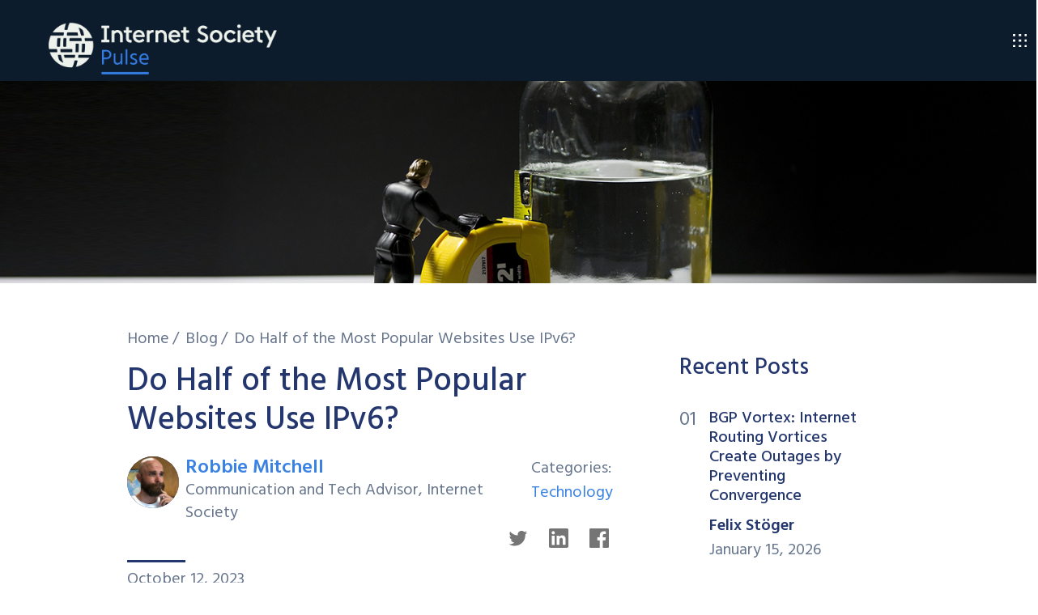

--- FILE ---
content_type: text/html; charset=utf-8
request_url: https://pulse.internetsociety.org/blog/do-half-of-the-most-popular-websites-use-ipv6?utm_campaign=Pulse%20Newsletter&utm_source=hs_email&utm_medium=email&_hsenc=p2ANqtz-9b750bfQ6HKouy6RApBVCCX4rvsMBnOJWNTQ0hJhTcwNM00BjtzV9OaXdlOIBdgt1HiYPc
body_size: 17049
content:
<!DOCTYPE html><html lang="en"><head><meta name="viewport" content="width=device-width"/><title>Do Half of the Most Popular Websites Use IPv6?</title><script id="cookieyes" type="text/javascript" src="https://cdn-cookieyes.com/client_data/1f2143510cebd71eeac1117c/script.js"></script><script id="jquery" type="text/javascript" src="https://ajax.googleapis.com/ajax/libs/jquery/3.6.4/jquery.min.js"></script><script id="icsCalendar" type="text/javascript" src="https://pulse-wp.internetsociety.org/wp-content/plugins/ics-calendar/assets/script.min.js?ver=10.11.2"></script><script>
                     window.twttr = (function(d, s, id) {
                         var js, fjs = d.getElementsByTagName(s)[0],
                             t = window.twttr || {};
                         if (d.getElementById(id)) return t;
                         js = d.createElement(s);
                         js.id = id;
                         js.src = "https://platform.twitter.com/widgets.js";
                         fjs.parentNode.insertBefore(js, fjs);
         
                         t._e = [];
                         t.ready = function(f) {
                             t._e.push(f);
                         };
         
                         return t;
                         }(document, "script", "twitter-wjs"));
                 </script><meta charSet="utf-8"/><meta property="og:site_name" content="Internet Society Pulse"/><meta property="og:type" content="article"/><meta property="og:url" content="https://pulse.internetsociety.org/blog/do-half-of-the-most-popular-websites-use-ipv6"/><meta property="al:web:url" content="https://pulse.internetsociety.org/blog/do-half-of-the-most-popular-websites-use-ipv6"/><meta property="og:image" content="https://pulse.internetsociety.org/wp-content/uploads/2023/10/Half-full_banner.png"/><meta name="twitter:image:src" content="https://pulse.internetsociety.org/wp-content/uploads/2023/10/Half-full_banner.png"/><meta name="twitter:card" content="summary_large_image"/><meta name="title" content="Do Half of the Most Popular Websites Use IPv6?"/><meta property="og:title" content="Do Half of the Most Popular Websites Use IPv6?"/><meta property="twitter:title" content="Do Half of the Most Popular Websites Use IPv6?"/><meta name="description" content=""/><meta property="og:description" content=""/><meta property="twitter:description" content=""/><meta property="article:published_time" content="2023-10-12T09:13:17.000Z"/><meta name="author" content="Robbie Mitchell"/><meta property="article:author" content=""/><meta name="twitter:site" content="@isoc_pulse"/><meta name="next-head-count" content="24"/><link rel="icon" href="/static/favicon.ico"/><link rel="apple-touch-icon" sizes="57x57" href="/static/apple-icon-57x57.png"/><link rel="apple-touch-icon" sizes="60x60" href="/static/apple-icon-60x60.png"/><link rel="apple-touch-icon" sizes="72x72" href="/static/apple-icon-72x72.png"/><link rel="apple-touch-icon" sizes="76x76" href="/static/apple-icon-76x76.png"/><link rel="apple-touch-icon" sizes="114x114" href="/static/apple-icon-114x114.png"/><link rel="apple-touch-icon" sizes="120x120" href="/static/apple-icon-120x120.png"/><link rel="apple-touch-icon" sizes="144x144" href="/static/apple-icon-144x144.png"/><link rel="apple-touch-icon" sizes="152x152" href="/static/apple-icon-152x152.png"/><link rel="apple-touch-icon" sizes="180x180" href="/static/apple-icon-180x180.png"/><link rel="icon" type="image/png" sizes="192x192" href="/static/android-icon-192x192.png"/><link rel="icon" type="image/png" sizes="32x32" href="/static/favicon-32x32.png"/><link rel="icon" type="image/png" sizes="96x96" href="/static/favicon-96x96.png"/><link rel="icon" type="image/png" sizes="16x16" href="/static/favicon-16x16.png"/><link rel="manifest" href="/manifest.json"/><link rel="alternate" type="application/rss+xml" title="RSS Feed for pulse.internetsociety.org" href="https://pulse.internetsociety.org/feed"/><meta name="msapplication-TileColor" content="#ffffff"/><meta name="msapplication-TileImage" content="/static/ms-icon-144x144.png"/><meta name="theme-color" content="#ffffff"/><link href="/fonts/isoc-nmbrs-font.css" type="text/css" rel="stylesheet"/><script async="" src="https://www.googletagmanager.com/gtag/js?id=G-VZLP7T1HYW"></script><script>
                            window.dataLayer = window.dataLayer || [];
                            function gtag(){dataLayer.push(arguments);}
                            gtag('js', new Date());
                            gtag('config', 'G-VZLP7T1HYW');
                        </script><meta name="google-site-verification" content="HayWo6u2wAD_CFRYRT1r2T_7cOEWLd6qyudKWE7binE"/><link rel="preconnect" href="https://fonts.gstatic.com" crossorigin /><link rel="preload" href="/_next/static/css/30ea418ba8e990a1.css" as="style"/><link rel="stylesheet" href="/_next/static/css/30ea418ba8e990a1.css" data-n-g=""/><link rel="preload" href="/_next/static/css/47e06ffd437987ff.css" as="style"/><link rel="stylesheet" href="/_next/static/css/47e06ffd437987ff.css" data-n-p=""/><noscript data-n-css=""></noscript><script defer="" nomodule="" src="/_next/static/chunks/polyfills-c67a75d1b6f99dc8.js"></script><script src="/_next/static/chunks/webpack-434fefa8f39d8fbc.js" defer=""></script><script src="/_next/static/chunks/framework-5f4595e5518b5600.js" defer=""></script><script src="/_next/static/chunks/main-7716e19562dd0065.js" defer=""></script><script src="/_next/static/chunks/pages/_app-46739dc2227be4ca.js" defer=""></script><script src="/_next/static/chunks/29107295-fbcfe2172188e46f.js" defer=""></script><script src="/_next/static/chunks/0f1ac474-d9e6293654a41e38.js" defer=""></script><script src="/_next/static/chunks/140-f256802efe9c99be.js" defer=""></script><script src="/_next/static/chunks/164-8948bf7147ffd1b5.js" defer=""></script><script src="/_next/static/chunks/307-dabb4e58a7485145.js" defer=""></script><script src="/_next/static/chunks/pages/blog/%5Bslug%5D-8c0d3e0b6d63fcf0.js" defer=""></script><script src="/_next/static/YmM-wUY184lAAvJ87zB5b/_buildManifest.js" defer=""></script><script src="/_next/static/YmM-wUY184lAAvJ87zB5b/_ssgManifest.js" defer=""></script><style data-href="https://fonts.googleapis.com/css2?family=Hind:wght@300;400;500;600;700&display=swap">@font-face{font-family:'Hind';font-style:normal;font-weight:300;font-display:swap;src:url(https://fonts.gstatic.com/l/font?kit=5aU19_a8oxmIfMJaIRg&skey=67a5c17d8888694b&v=v18) format('woff')}@font-face{font-family:'Hind';font-style:normal;font-weight:400;font-display:swap;src:url(https://fonts.gstatic.com/l/font?kit=5aU69_a8oxmIRG0&skey=88b46a73a32439b3&v=v18) format('woff')}@font-face{font-family:'Hind';font-style:normal;font-weight:500;font-display:swap;src:url(https://fonts.gstatic.com/l/font?kit=5aU19_a8oxmIfJpbIRg&skey=240cc253f5a86f17&v=v18) format('woff')}@font-face{font-family:'Hind';font-style:normal;font-weight:600;font-display:swap;src:url(https://fonts.gstatic.com/l/font?kit=5aU19_a8oxmIfLZcIRg&skey=da2b34d6f21b4cf5&v=v18) format('woff')}@font-face{font-family:'Hind';font-style:normal;font-weight:700;font-display:swap;src:url(https://fonts.gstatic.com/l/font?kit=5aU19_a8oxmIfNJdIRg&skey=9c157a14144029ee&v=v18) format('woff')}@font-face{font-family:'Hind';font-style:normal;font-weight:300;font-display:swap;src:url(https://fonts.gstatic.com/s/hind/v18/5aU19_a8oxmIfMJaER2SjRhc9V11uQ.woff2) format('woff2');unicode-range:U+0900-097F,U+1CD0-1CF9,U+200C-200D,U+20A8,U+20B9,U+20F0,U+25CC,U+A830-A839,U+A8E0-A8FF,U+11B00-11B09}@font-face{font-family:'Hind';font-style:normal;font-weight:300;font-display:swap;src:url(https://fonts.gstatic.com/s/hind/v18/5aU19_a8oxmIfMJaERKSjRhc9V11uQ.woff2) format('woff2');unicode-range:U+0100-02BA,U+02BD-02C5,U+02C7-02CC,U+02CE-02D7,U+02DD-02FF,U+0304,U+0308,U+0329,U+1D00-1DBF,U+1E00-1E9F,U+1EF2-1EFF,U+2020,U+20A0-20AB,U+20AD-20C0,U+2113,U+2C60-2C7F,U+A720-A7FF}@font-face{font-family:'Hind';font-style:normal;font-weight:300;font-display:swap;src:url(https://fonts.gstatic.com/s/hind/v18/5aU19_a8oxmIfMJaERySjRhc9V0.woff2) format('woff2');unicode-range:U+0000-00FF,U+0131,U+0152-0153,U+02BB-02BC,U+02C6,U+02DA,U+02DC,U+0304,U+0308,U+0329,U+2000-206F,U+20AC,U+2122,U+2191,U+2193,U+2212,U+2215,U+FEFF,U+FFFD}@font-face{font-family:'Hind';font-style:normal;font-weight:400;font-display:swap;src:url(https://fonts.gstatic.com/s/hind/v18/5aU69_a8oxmIdGh4BDGwgDJm_A.woff2) format('woff2');unicode-range:U+0900-097F,U+1CD0-1CF9,U+200C-200D,U+20A8,U+20B9,U+20F0,U+25CC,U+A830-A839,U+A8E0-A8FF,U+11B00-11B09}@font-face{font-family:'Hind';font-style:normal;font-weight:400;font-display:swap;src:url(https://fonts.gstatic.com/s/hind/v18/5aU69_a8oxmIdGd4BDGwgDJm_A.woff2) format('woff2');unicode-range:U+0100-02BA,U+02BD-02C5,U+02C7-02CC,U+02CE-02D7,U+02DD-02FF,U+0304,U+0308,U+0329,U+1D00-1DBF,U+1E00-1E9F,U+1EF2-1EFF,U+2020,U+20A0-20AB,U+20AD-20C0,U+2113,U+2C60-2C7F,U+A720-A7FF}@font-face{font-family:'Hind';font-style:normal;font-weight:400;font-display:swap;src:url(https://fonts.gstatic.com/s/hind/v18/5aU69_a8oxmIdGl4BDGwgDI.woff2) format('woff2');unicode-range:U+0000-00FF,U+0131,U+0152-0153,U+02BB-02BC,U+02C6,U+02DA,U+02DC,U+0304,U+0308,U+0329,U+2000-206F,U+20AC,U+2122,U+2191,U+2193,U+2212,U+2215,U+FEFF,U+FFFD}@font-face{font-family:'Hind';font-style:normal;font-weight:500;font-display:swap;src:url(https://fonts.gstatic.com/s/hind/v18/5aU19_a8oxmIfJpbER2SjRhc9V11uQ.woff2) format('woff2');unicode-range:U+0900-097F,U+1CD0-1CF9,U+200C-200D,U+20A8,U+20B9,U+20F0,U+25CC,U+A830-A839,U+A8E0-A8FF,U+11B00-11B09}@font-face{font-family:'Hind';font-style:normal;font-weight:500;font-display:swap;src:url(https://fonts.gstatic.com/s/hind/v18/5aU19_a8oxmIfJpbERKSjRhc9V11uQ.woff2) format('woff2');unicode-range:U+0100-02BA,U+02BD-02C5,U+02C7-02CC,U+02CE-02D7,U+02DD-02FF,U+0304,U+0308,U+0329,U+1D00-1DBF,U+1E00-1E9F,U+1EF2-1EFF,U+2020,U+20A0-20AB,U+20AD-20C0,U+2113,U+2C60-2C7F,U+A720-A7FF}@font-face{font-family:'Hind';font-style:normal;font-weight:500;font-display:swap;src:url(https://fonts.gstatic.com/s/hind/v18/5aU19_a8oxmIfJpbERySjRhc9V0.woff2) format('woff2');unicode-range:U+0000-00FF,U+0131,U+0152-0153,U+02BB-02BC,U+02C6,U+02DA,U+02DC,U+0304,U+0308,U+0329,U+2000-206F,U+20AC,U+2122,U+2191,U+2193,U+2212,U+2215,U+FEFF,U+FFFD}@font-face{font-family:'Hind';font-style:normal;font-weight:600;font-display:swap;src:url(https://fonts.gstatic.com/s/hind/v18/5aU19_a8oxmIfLZcER2SjRhc9V11uQ.woff2) format('woff2');unicode-range:U+0900-097F,U+1CD0-1CF9,U+200C-200D,U+20A8,U+20B9,U+20F0,U+25CC,U+A830-A839,U+A8E0-A8FF,U+11B00-11B09}@font-face{font-family:'Hind';font-style:normal;font-weight:600;font-display:swap;src:url(https://fonts.gstatic.com/s/hind/v18/5aU19_a8oxmIfLZcERKSjRhc9V11uQ.woff2) format('woff2');unicode-range:U+0100-02BA,U+02BD-02C5,U+02C7-02CC,U+02CE-02D7,U+02DD-02FF,U+0304,U+0308,U+0329,U+1D00-1DBF,U+1E00-1E9F,U+1EF2-1EFF,U+2020,U+20A0-20AB,U+20AD-20C0,U+2113,U+2C60-2C7F,U+A720-A7FF}@font-face{font-family:'Hind';font-style:normal;font-weight:600;font-display:swap;src:url(https://fonts.gstatic.com/s/hind/v18/5aU19_a8oxmIfLZcERySjRhc9V0.woff2) format('woff2');unicode-range:U+0000-00FF,U+0131,U+0152-0153,U+02BB-02BC,U+02C6,U+02DA,U+02DC,U+0304,U+0308,U+0329,U+2000-206F,U+20AC,U+2122,U+2191,U+2193,U+2212,U+2215,U+FEFF,U+FFFD}@font-face{font-family:'Hind';font-style:normal;font-weight:700;font-display:swap;src:url(https://fonts.gstatic.com/s/hind/v18/5aU19_a8oxmIfNJdER2SjRhc9V11uQ.woff2) format('woff2');unicode-range:U+0900-097F,U+1CD0-1CF9,U+200C-200D,U+20A8,U+20B9,U+20F0,U+25CC,U+A830-A839,U+A8E0-A8FF,U+11B00-11B09}@font-face{font-family:'Hind';font-style:normal;font-weight:700;font-display:swap;src:url(https://fonts.gstatic.com/s/hind/v18/5aU19_a8oxmIfNJdERKSjRhc9V11uQ.woff2) format('woff2');unicode-range:U+0100-02BA,U+02BD-02C5,U+02C7-02CC,U+02CE-02D7,U+02DD-02FF,U+0304,U+0308,U+0329,U+1D00-1DBF,U+1E00-1E9F,U+1EF2-1EFF,U+2020,U+20A0-20AB,U+20AD-20C0,U+2113,U+2C60-2C7F,U+A720-A7FF}@font-face{font-family:'Hind';font-style:normal;font-weight:700;font-display:swap;src:url(https://fonts.gstatic.com/s/hind/v18/5aU19_a8oxmIfNJdERySjRhc9V0.woff2) format('woff2');unicode-range:U+0000-00FF,U+0131,U+0152-0153,U+02BB-02BC,U+02C6,U+02DA,U+02DC,U+0304,U+0308,U+0329,U+2000-206F,U+20AC,U+2122,U+2191,U+2193,U+2212,U+2215,U+FEFF,U+FFFD}</style></head><body><div id="__next" data-reactroot=""><header class="cx-header"><div class="cx-header-bar"><div class="cx-header-brand"><div class="navbar"><a class="cx-navbar-item" href="/"><section class="navbar-section"><img class="logo" alt="Internet Society Pulse Logo" src="/assets/logos/ISOC-Pulse-Horizontal-Light-Blue.png"/></section></a><section class="navbar-section"><div class="cx-navbar-item"><img class="btn-icon-menu" src="/assets/icons/switcher.svg"/></div></section></div></div></div><div class="styles_cx-menu-bar__4v88f"><div class="styles_navbar__UgYz4"><section class="styles_navbar-section__J0zt2"><span class="styles_cx-navlink__fQnlw styles_cx-navitem__HZKZf"><a href="/shutdowns">Shutdowns</a></span><span class="styles_cx-navlink__fQnlw styles_cx-navitem__HZKZf"><a href="/netloss">NetLoss</a></span><span class="styles_cx-navlink__fQnlw styles_cx-navitem__HZKZf"><a href="/ixp-tracker">IXP Tracker</a></span><span class="styles_cx-navlink__fQnlw styles_cx-navitem__HZKZf"><a href="/technologies">Technologies</a></span><span class="styles_cx-navlink__fQnlw styles_cx-navitem__HZKZf"><a href="/resilience">Resilience</a></span><span class="styles_cx-navlink__fQnlw styles_cx-navitem__HZKZf"><a href="/concentration">Concentration</a></span><span class="styles_cx-navlink__fQnlw styles_cx-navitem__HZKZf"><a href="/reports">Country Reports</a></span><span class="styles_cx-navlink__fQnlw styles_cx-navitem__HZKZf"><a href="/blog">Blog</a></span><span class="styles_cx-navlink__gw25e styles_cx-navitem__UlPHI styles_cx-dropdown__40QT8 styles_dropdown__Aty3h styles_about__WSHSk"><div class="styles_dropdown-toggle__dgq9t" tabindex="0"><span class="styles_cx-navlink__fQnlw styles_cx-navitem__HZKZf"><a href="/about">About</a></span><span class="styles_icon__JgXSv styles_icon-caret___fM5_"></span></div><ul class="styles_cx-menu__gnUu7 styles_menu__B797A"><li class="styles_menu-item__srXch"><span class="styles_cx-navlink__fQnlw styles_cx-navitem__HZKZf"><a href="/faq">FAQ</a></span></li><li class="styles_menu-item__srXch"><span class="styles_cx-navlink__fQnlw styles_cx-navitem__HZKZf"><a href="/partners">Partners</a></span></li><li class="styles_menu-item__srXch"><span class="styles_cx-navlink__fQnlw styles_cx-navitem__HZKZf"><a href="/fellowship">Fellowship</a></span></li><li class="styles_menu-item__srXch"><span class="styles_cx-navlink__fQnlw styles_cx-navitem__HZKZf"><a href="/resources">Resources</a></span></li><li class="styles_menu-item__srXch"><span class="styles_cx-navlink__fQnlw styles_cx-navitem__HZKZf"><a href="/media">Media</a></span></li><li class="styles_menu-item__srXch"><span class="styles_cx-navlink__fQnlw styles_cx-navitem__HZKZf"><a href="/events">Events</a></span></li></ul></span><span class="styles_cx-navlink__gw25e styles_cx-navitem__UlPHI styles_cx-dropdown__40QT8 styles_dropdown__Aty3h"><div class="styles_btn-group__xcWTZ"><div class="styles_dropdown-toggle__dgq9t" tabindex="0"><span class="styles_globe-wrapper__GydRk"><span class="styles_globe-icon__BIAJO"></span></span><span>EN</span><span class="styles_icon__JgXSv styles_icon-caret___fM5_"></span></div><ul class="styles_cx-menu__gnUu7 styles_menu__B797A"><li class="styles_menu-item__srXch styles_active__KrpH6">EN</li><li class="styles_menu-item__srXch">FR</li><li class="styles_menu-item__srXch">ES</li></ul></div></span></section></div></div><div class="cx-sidenav"><div class="cx-sidenav-menu"><div class="btn-menu"><a href="/shutdowns">Shutdowns</a></div><div class="btn-menu"><a href="/netloss">NetLoss</a></div><div class="btn-menu"><a href="/ixp-tracker">IXP Tracker</a></div><div class="btn-menu"><a href="/technologies">Technologies</a></div><div class="btn-menu"><a href="/resilience">Resilience</a></div><div class="btn-menu"><a href="/concentration">Concentration</a></div><div class="btn-menu"><a href="/reports">Country Reports</a></div><div class="btn-menu"><a href="/blog">Blog</a></div><div class="btn-menu"><a href="/about">About</a></div><div class="btn-menu"><a href="/faq">FAQ</a></div><div class="btn-menu"><a href="/partners">Partners</a></div><div class="btn-menu"><a href="/fellowship">Fellowship</a></div><div class="btn-menu"><a href="/resources">Resources</a></div><div class="btn-menu"><a href="/media">Media</a></div><div class="btn-menu"><a href="/events">Events</a></div><div class="cx-language-selection"><div class="cx-language-item active">EN</div><div class="cx-language-item">FR</div><div class="cx-language-item">ES</div></div></div></div></header><main class="cx-page cx-content container"><article class="cx-blog-post"><div style="margin-left:-10px;margin-right:-10px;display:visible"><figure class="cx-feature-figure"><div class="cx-feature-image-wrapper"><img class="cx-feature-image" src="https://pulse.internetsociety.org/wp-content/uploads/2023/10/Half-full_banner.png" srcSet="https://pulse.internetsociety.org/wp-content/uploads/2023/10/Half-full_banner-300x126.png 300w, https://pulse.internetsociety.org/wp-content/uploads/2023/10/Half-full_banner-1024x430.png 1024w, https://pulse.internetsociety.org/wp-content/uploads/2023/10/Half-full_banner-768x323.png 768w, https://pulse.internetsociety.org/wp-content/uploads/2023/10/Half-full_banner-750x315.png 750w, https://pulse.internetsociety.org/wp-content/uploads/2023/10/Half-full_banner.png 1500w" alt="Photo of a half full glass of water"/></div></figure></div><div class="cx-section"><div class="columns"><div class="column col-8 col-md-12"><div class="container grid-sm"><div class="cx-breadcrumb"><ul class="breadcrumb"><li class="breadcrumb-item"><a href="/">Home</a></li><li class="breadcrumb-item"><a href="/blog">Blog</a></li><li class="breadcrumb-item">Do Half of the Most Popular Websites Use IPv6?</li></ul></div><h1>Do Half of the Most Popular Websites Use IPv6?</h1><div class="tile"><div class="tile-icon"><figure class="avatar avatar-xl"><img src="https://pulse.internetsociety.org/wp-content/uploads/2022/12/Robbie_Mitchell-150x150.jpg" alt="Picture of Robbie Mitchell"/></figure></div><div class="tile-content"><div class="tile-title cx-author-name"><a href="https://pulse.internetsociety.org/blog?author=39">Robbie Mitchell</a></div><div class="tile-subtitle cx-author-description">Communication and Tech Advisor, Internet Society</div></div><div class="tile-content"><div class=""><div class="cx-category-label">Categories: </div><div class="cx-category-value"><a href="https://pulse.internetsociety.org/blog?category=Technology">Technology</a></div></div></div></div><div><div class="cx-social-media-share-bar"><div class="icon-list"><div class="btn-icon"><a href="https://twitter.com/intent/tweet/?text=Do%20Half%20of%20the%20Most%20Popular%20Websites%20Use%20IPv6%3F&amp;url=https%3A%2F%2Fpulse.internetsociety.org%2Fblog%2Fdo-half-of-the-most-popular-websites-use-ipv6" target="twitter"><img alt="Twitter logo" src="/assets/icons/logo-twitter-gray.svg"/></a></div><div class="btn-icon"><a href="https://www.linkedin.com/sharing/share-offsite/?url=https%3A%2F%2Fpulse.internetsociety.org%2Fblog%2Fdo-half-of-the-most-popular-websites-use-ipv6" target="linkedin"><img alt="LinkedIn logo" src="/assets/icons/logo-linkedin-gray.svg"/></a></div><div class="btn-icon"><a href="https://www.facebook.com/sharer/sharer.php?u=https%3A%2F%2Fpulse.internetsociety.org%2Fblog%2Fdo-half-of-the-most-popular-websites-use-ipv6&amp;display=page" target="facebook"><img alt="Facebook logo" src="/assets/icons/logo-facebook-gray.svg"/></a></div></div></div></div><div class="cx-blog-date"><div class="cx-top-line"></div><div>October 12, 2023</div></div><div class="cx-post-content">
<p>A notable <a href="https://pulse.internetsociety.org/glossary#ipv6" target="_self" title="Internet Protocol version 6 IPv6 is the latest version of the fundamental technology (Internet Protocol) that powers the Internet. The previous version, IPv4, is still operating on many networks worldwide. However, as each device connected to the Internet must have a unique identifier, it can only support an Internet of a few billion devices. By&hellip;" class="encyclopedia">IPv6</a> statistic circulated on Reddit on the weekend, noting that half of the Alexa Top 1,000 ranked websites now support IPv6.</p>



<figure class="wp-block-image size-large"><img loading="lazy" decoding="async" width="1024" height="331" src="https://pulse.internetsociety.org/wp-content/uploads/2023/10/Reddit_social_IPv6-1024x331.png" alt="Screenshot of a Reddit post noting that half of the Alexa Top 1,000 ranked websites now support IPv6." class="wp-image-13737" srcset="https://pulse.internetsociety.org/wp-content/uploads/2023/10/Reddit_social_IPv6-1024x331.png 1024w, https://pulse.internetsociety.org/wp-content/uploads/2023/10/Reddit_social_IPv6-300x97.png 300w, https://pulse.internetsociety.org/wp-content/uploads/2023/10/Reddit_social_IPv6-768x248.png 768w, https://pulse.internetsociety.org/wp-content/uploads/2023/10/Reddit_social_IPv6-750x242.png 750w, https://pulse.internetsociety.org/wp-content/uploads/2023/10/Reddit_social_IPv6.png 1285w" sizes="(max-width: 1024px) 100vw, 1024px"><figcaption class="wp-element-caption">Figure 1 &mdash; Reddit post noting that half of the Alexa Top 1,000 ranked websites now support IPv6.</figcaption></figure>



<p>While this &lsquo;milestone&rsquo; received its share of critique, given the time it has taken to reach this point, it is one of the first measurements to show a near majority of IPv6 use worldwide.</p>



<p>Having said this,&nbsp;<a rel="noreferrer noopener" href="https://www.coywolf.news/seo/amazon-alexa-rank-end-of-life/#:~:text=Alexa%20Rank%20discontinued,of%20interest%20from%20digital%20marketers." target="_blank">Amazon discontinued its Alexa Rank service on 1 May 2022</a>, which means this statistic has most likely not been refreshed for more than a year. So, how many of the top 1,000 websites are IPv6 capable?</p>



<p>At Pulse, we use Chrome User Experience Report (CRuX) to measure the IPv6 capability of the 1,000 top websites. A limitation of this service is it only provides the user experience metrics for Chrome users. However, given that nearly two out of every three&nbsp;<a rel="noreferrer noopener" href="https://www.statista.com/statistics/263517/market-share-held-by-mobile-internet-browsers-worldwide/" target="_blank">mobile</a>&nbsp;and&nbsp;<a rel="noreferrer noopener" href="https://www.statista.com/statistics/544400/market-share-of-internet-browsers-desktop/" target="_blank">desktop</a>&nbsp;web users use Chrome, it provides a reasonable reference.</p>



<p>If we look at Figure 2, we can see nearly half of the top 1,000 websites are IPv6 capable.</p>



<iframe src="https://flo.uri.sh/visualisation/15319264/embed" title="Interactive or visual content" class="flourish-embed-iframe" frameborder="0" scrolling="no" style="width:100%;height:600px;" sandbox="allow-same-origin allow-forms allow-scripts allow-downloads allow-popups allow-popups-to-escape-sandbox allow-top-navigation-by-user-activation"></iframe>



<figcaption>Figure 2 &mdash; The percentage of the top 1,000 most popular websites that have deployed IPv6, as per Google CRuX.</figcaption>



<p>While this stat is a reflection of how many popular web services are now accessible via IPv6, the stat that most pundits are interested in is the number of Internet hosts that have functioning IPv6 capability. As per the&nbsp;<a rel="noreferrer noopener" href="https://pulse.internetsociety.org/technologies" target="_blank">Pulse Enabling Technologies dashboard</a>&nbsp;(Figure 3), this figure is between 35 and 43%, depending on the source.</p>



<figure class="wp-block-image size-large"><img loading="lazy" decoding="async" width="1024" height="416" src="https://pulse.internetsociety.org/wp-content/uploads/2023/10/IPv6-deployment_Oct2023-1024x416.png" alt="Graph showing the percentage of all networks on the Internet that have deployed IPv6 as per APNIC, Google, and Facebook measurements." class="wp-image-13743" srcset="https://pulse.internetsociety.org/wp-content/uploads/2023/10/IPv6-deployment_Oct2023-1024x416.png 1024w, https://pulse.internetsociety.org/wp-content/uploads/2023/10/IPv6-deployment_Oct2023-300x122.png 300w, https://pulse.internetsociety.org/wp-content/uploads/2023/10/IPv6-deployment_Oct2023-768x312.png 768w, https://pulse.internetsociety.org/wp-content/uploads/2023/10/IPv6-deployment_Oct2023-750x305.png 750w, https://pulse.internetsociety.org/wp-content/uploads/2023/10/IPv6-deployment_Oct2023.png 1200w" sizes="(max-width: 1024px) 100vw, 1024px"><figcaption class="wp-element-caption">Figure 3 &mdash; The amount of IPv6 capable connections to popular web content sources as per <a href="https://pulse.internetsociety.org/glossary#apnic" target="_self" title="Asia Pacific Network Information Centre" class="encyclopedia">APNIC</a>, Google, and Facebook measurements.</figcaption></figure>



<p>The discrepancy between these sources is due to each using different methodologies for measuring this indicator. While these result in fairly similar statistics for global IPv6 capability, they can vary quite a bit when looking at specific networks or countries, as is the case for the Netherlands (Figure 4).</p>



<iframe src="https://flo.uri.sh/visualisation/15305298/embed" title="Interactive or visual content" class="flourish-embed-iframe" frameborder="0" scrolling="no" style="width:100%;height:600px;" sandbox="allow-same-origin allow-forms allow-scripts allow-downloads allow-popups allow-popups-to-escape-sandbox allow-top-navigation-by-user-activation"></iframe>



<figcaption>Figure 4 &mdash; The amount of IPv6 capable connections to popular web content in the Netherlands, as per Akamai, APNIC, Facebook, and Google measurements.</figcaption>



<p>These discrepancies are common across most Internet measurements and, as such, it&rsquo;s a good idea to validate whatever statistic you see through your own research or with other sources (in the case of the above you can read the community&rsquo;s reasoning on the <a href="https://www.ripe.net/ripe/mail/archives/ipv6-wg/2023-October/003898.html" data-type="link" data-id="https://www.ripe.net/ripe/mail/archives/ipv6-wg/2023-October/003898.html">RIPE IPv6 WG mailing list</a>). This is one of the reasons why the Internet Society started Pulse, to collate various measurement sources to help users visualize and make sense of the health, availability, and evolution of the global Internet.</p>
</div><div class="cx-post-content"></div></div></div><div class="column col-3 col-md-12"><div class="container grid-sm"><div class="cx-blog-sidebar"><h2>Recent Posts</h2><div class="cx-blog-sidebar-item"><a href="/blog/bgp-vortex-internet-routing-vortices-create-outages-by-preventing-convergence"><div class="columns"><div class="column cx-blog-number col-auto">01</div><div class="column cx-blog-summary"><h3>BGP Vortex: Internet Routing Vortices Create Outages by Preventing Convergence</h3><div class="cx-author-name">Felix Stöger</div><div class="cx-blog-date"><div>January 15, 2026</div></div></div></div></a></div><div class="cx-blog-sidebar-item"><a href="/blog/rethinking-geolocation-on-the-internet"><div class="columns"><div class="column cx-blog-number col-auto">02</div><div class="column cx-blog-summary"><h3>Rethinking Geolocation on the Internet</h3><div class="cx-author-name">Augustin Laouar</div><div class="cx-blog-date"><div>January 13, 2026</div></div></div></div></a></div><div class="cx-blog-sidebar-item"><a href="/blog/limiting-large-network-outages"><div class="columns"><div class="column cx-blog-number col-auto">03</div><div class="column cx-blog-summary"><h3>Limiting Large Network Outages</h3><div class="cx-author-name">Doug Dawson</div><div class="cx-blog-date"><div>January 8, 2026</div></div></div></div></a></div><div class="cx-blog-sidebar-item"><a href="/blog/how-you-used-pulse-in-2025"><div class="columns"><div class="column cx-blog-number col-auto">04</div><div class="column cx-blog-summary"><h3>How You Used Pulse in 2025</h3><div class="cx-author-name">Robbie Mitchell</div><div class="cx-blog-date"><div>January 6, 2026</div></div></div></div></a></div><div class="cx-blog-sidebar-item"><a href="/blog/what-if-answering-the-challenges-of-measuring-the-internet"><div class="columns"><div class="column cx-blog-number col-auto">05</div><div class="column cx-blog-summary"><h3>What if…? Answering the Challenges of Measuring the Internet</h3><div class="cx-author-name">Robbie Mitchell</div><div class="cx-blog-date"><div>December 18, 2025</div></div></div></div></a></div><div class="cx-blog-sidebar-item"><a href="/blog/energyshr-a-platform-for-open-source-data-about-energy-transition-infrastructure-and-people"><div class="columns"><div class="column cx-blog-number col-auto">06</div><div class="column cx-blog-summary"><h3>EnergySHR: A Platform for Open-Source Data about Energy Transition Infrastructure, and People</h3><div class="cx-author-name">Alicia Takaoka</div><div class="cx-blog-date"><div>December 16, 2025</div></div></div></div></a></div></div></div></div></div></div></article></main><footer class="cx-footer"><div class="columns"><div class="column col-2 col-md-4 col-sm-12 logo"><a href="https://www.internetsociety.org/" target="_blank"><img class="logo" alt="Internet Society Logo" src="/assets/logos/isoc-logo-white.svg"/></a></div><div class="column col-8 col-md-6 col-sm-12"><table class="cx-info"><tbody><tr><td class="cx-label"><a href="/cdn-cgi/l/email-protection#4e3e3b223d2b0e273d212d60213c29">Contact</a></td><td class="cx-separator"></td><td class="cx-value"><a href="/cdn-cgi/l/email-protection#fa8a8f96899fba93899599d495889d"><span class="__cf_email__" data-cfemail="95e5e0f9e6f0d5fce6faf6bbfae7f2">[email&#160;protected]</span></a></td></tr><tr><td class="cx-label"><a href="https://x.com/isoc_pulse" target="_blank">Follow us</a></td><td class="cx-separator"></td><td class="cx-value"><div class="btn-icon"><a href="https://bsky.app/profile/isoc-pulse.bsky.social" target="_blank"><img alt="Bluesky" src="/assets/icons/logo-bluesky-white.svg"/></a><a href="https://x.com/isoc_pulse" target="_blank"><img alt="X (formerly Twitter)" src="/assets/icons/logo-x.svg"/></a><a href="https://www.linkedin.com/showcase/internet-society-pulse" target="_blank"><img alt="LinkedIn" src="/assets/icons/logo-linkedin.svg"/></a><a href="https://pulse.internetsociety.org/feed" target="_blank"><img alt="footer:label.rss" src="/assets/icons/logo-rss-gray.svg"/></a></div></td></tr><tr><td class="cx-label"><a href="https://pulse.internetsociety.org/blog/newsletter-subscription">Stay In Touch</a></td><td class="cx-separator"></td><td class="cx-value"><a href="https://pulse.internetsociety.org/blog/newsletter-subscription">Pulse Newsletter sign-up</a></td></tr><tr><td class="cx-label"><a href="https://www.internetsociety.org/privacy-policy/">Privacy Policy</a></td><td class="cx-separator"></td><td class="cx-value"><a href="https://www.internetsociety.org/donate/">Donate</a></td></tr><tr><td class="cx-label"><a href="/terms">Terms &amp; Conditions</a></td><td class="cx-separator"></td><td class="cx-value"><a href="/en/api">Pulse API</a></td></tr><tr><td></td><td class="cx-separator"></td><td class="cx-value"><a href="/en/release-notes">Release Notes</a></td></tr></tbody></table></div></div><div class="columns"><div class="column col-2"><div class="version">v<!-- -->2.0.13</div></div><div class="column col-10"><div class="copyright">Copyright © 2025 Internet Society</div></div></div></footer></div><script data-cfasync="false" src="/cdn-cgi/scripts/5c5dd728/cloudflare-static/email-decode.min.js"></script><script id="__NEXT_DATA__" type="application/json">{"props":{"pageProps":{"slug":"do-half-of-the-most-popular-websites-use-ipv6","post":{"id":"cG9zdDoxMzczNg==","guid":"https://pulse-wp.internetsociety.org/?p=13736","slug":"do-half-of-the-most-popular-websites-use-ipv6","databaseId":13736,"oid":"do-half-of-the-most-popular-websites-use-ipv6","date":"2023-10-12T09:13:17","modified":"2024-09-11T17:48:05","modifiedGmt":"2024-09-11T16:48:05","title":"Do Half of the Most Popular Websites Use IPv6?","excerpt":"\u003cp\u003eInternet measurements differ according to the source.\u003c/p\u003e\n","content":"\n\u003cp\u003eA notable \u003ca href=\"https://pulse.internetsociety.org/glossary#ipv6\" target=\"_self\" title=\"Internet Protocol version 6 IPv6 is the latest version of the fundamental technology (Internet Protocol) that powers the Internet. The previous version, IPv4, is still operating on many networks worldwide. However, as each device connected to the Internet must have a unique identifier, it can only support an Internet of a few billion devices. By\u0026hellip;\" class=\"encyclopedia\"\u003eIPv6\u003c/a\u003e statistic circulated on Reddit on the weekend, noting that half of the Alexa Top 1,000 ranked websites now support IPv6.\u003c/p\u003e\n\n\n\n\u003cfigure class=\"wp-block-image size-large\"\u003e\u003cimg loading=\"lazy\" decoding=\"async\" width=\"1024\" height=\"331\" src=\"https://pulse.internetsociety.org/wp-content/uploads/2023/10/Reddit_social_IPv6-1024x331.png\" alt=\"Screenshot of a Reddit post noting that half of the Alexa Top 1,000 ranked websites now support IPv6.\" class=\"wp-image-13737\" srcset=\"https://pulse.internetsociety.org/wp-content/uploads/2023/10/Reddit_social_IPv6-1024x331.png 1024w, https://pulse.internetsociety.org/wp-content/uploads/2023/10/Reddit_social_IPv6-300x97.png 300w, https://pulse.internetsociety.org/wp-content/uploads/2023/10/Reddit_social_IPv6-768x248.png 768w, https://pulse.internetsociety.org/wp-content/uploads/2023/10/Reddit_social_IPv6-750x242.png 750w, https://pulse.internetsociety.org/wp-content/uploads/2023/10/Reddit_social_IPv6.png 1285w\" sizes=\"(max-width: 1024px) 100vw, 1024px\"\u003e\u003cfigcaption class=\"wp-element-caption\"\u003eFigure 1 \u0026mdash; Reddit post noting that half of the Alexa Top 1,000 ranked websites now support IPv6.\u003c/figcaption\u003e\u003c/figure\u003e\n\n\n\n\u003cp\u003eWhile this \u0026lsquo;milestone\u0026rsquo; received its share of critique, given the time it has taken to reach this point, it is one of the first measurements to show a near majority of IPv6 use worldwide.\u003c/p\u003e\n\n\n\n\u003cp\u003eHaving said this,\u0026nbsp;\u003ca rel=\"noreferrer noopener\" href=\"https://www.coywolf.news/seo/amazon-alexa-rank-end-of-life/#:~:text=Alexa%20Rank%20discontinued,of%20interest%20from%20digital%20marketers.\" target=\"_blank\"\u003eAmazon discontinued its Alexa Rank service on 1 May 2022\u003c/a\u003e, which means this statistic has most likely not been refreshed for more than a year. So, how many of the top 1,000 websites are IPv6 capable?\u003c/p\u003e\n\n\n\n\u003cp\u003eAt Pulse, we use Chrome User Experience Report (CRuX) to measure the IPv6 capability of the 1,000 top websites. A limitation of this service is it only provides the user experience metrics for Chrome users. However, given that nearly two out of every three\u0026nbsp;\u003ca rel=\"noreferrer noopener\" href=\"https://www.statista.com/statistics/263517/market-share-held-by-mobile-internet-browsers-worldwide/\" target=\"_blank\"\u003emobile\u003c/a\u003e\u0026nbsp;and\u0026nbsp;\u003ca rel=\"noreferrer noopener\" href=\"https://www.statista.com/statistics/544400/market-share-of-internet-browsers-desktop/\" target=\"_blank\"\u003edesktop\u003c/a\u003e\u0026nbsp;web users use Chrome, it provides a reasonable reference.\u003c/p\u003e\n\n\n\n\u003cp\u003eIf we look at Figure 2, we can see nearly half of the top 1,000 websites are IPv6 capable.\u003c/p\u003e\n\n\n\n\u003ciframe src=\"https://flo.uri.sh/visualisation/15319264/embed\" title=\"Interactive or visual content\" class=\"flourish-embed-iframe\" frameborder=\"0\" scrolling=\"no\" style=\"width:100%;height:600px;\" sandbox=\"allow-same-origin allow-forms allow-scripts allow-downloads allow-popups allow-popups-to-escape-sandbox allow-top-navigation-by-user-activation\"\u003e\u003c/iframe\u003e\n\n\n\n\u003cfigcaption\u003eFigure 2 \u0026mdash; The percentage of the top 1,000 most popular websites that have deployed IPv6, as per Google CRuX.\u003c/figcaption\u003e\n\n\n\n\u003cp\u003eWhile this stat is a reflection of how many popular web services are now accessible via IPv6, the stat that most pundits are interested in is the number of Internet hosts that have functioning IPv6 capability. As per the\u0026nbsp;\u003ca rel=\"noreferrer noopener\" href=\"https://pulse.internetsociety.org/technologies\" target=\"_blank\"\u003ePulse Enabling Technologies dashboard\u003c/a\u003e\u0026nbsp;(Figure 3), this figure is between 35 and 43%, depending on the source.\u003c/p\u003e\n\n\n\n\u003cfigure class=\"wp-block-image size-large\"\u003e\u003cimg loading=\"lazy\" decoding=\"async\" width=\"1024\" height=\"416\" src=\"https://pulse.internetsociety.org/wp-content/uploads/2023/10/IPv6-deployment_Oct2023-1024x416.png\" alt=\"Graph showing the percentage of all networks on the Internet that have deployed IPv6 as per APNIC, Google, and Facebook measurements.\" class=\"wp-image-13743\" srcset=\"https://pulse.internetsociety.org/wp-content/uploads/2023/10/IPv6-deployment_Oct2023-1024x416.png 1024w, https://pulse.internetsociety.org/wp-content/uploads/2023/10/IPv6-deployment_Oct2023-300x122.png 300w, https://pulse.internetsociety.org/wp-content/uploads/2023/10/IPv6-deployment_Oct2023-768x312.png 768w, https://pulse.internetsociety.org/wp-content/uploads/2023/10/IPv6-deployment_Oct2023-750x305.png 750w, https://pulse.internetsociety.org/wp-content/uploads/2023/10/IPv6-deployment_Oct2023.png 1200w\" sizes=\"(max-width: 1024px) 100vw, 1024px\"\u003e\u003cfigcaption class=\"wp-element-caption\"\u003eFigure 3 \u0026mdash; The amount of IPv6 capable connections to popular web content sources as per \u003ca href=\"https://pulse.internetsociety.org/glossary#apnic\" target=\"_self\" title=\"Asia Pacific Network Information Centre\" class=\"encyclopedia\"\u003eAPNIC\u003c/a\u003e, Google, and Facebook measurements.\u003c/figcaption\u003e\u003c/figure\u003e\n\n\n\n\u003cp\u003eThe discrepancy between these sources is due to each using different methodologies for measuring this indicator. While these result in fairly similar statistics for global IPv6 capability, they can vary quite a bit when looking at specific networks or countries, as is the case for the Netherlands (Figure 4).\u003c/p\u003e\n\n\n\n\u003ciframe src=\"https://flo.uri.sh/visualisation/15305298/embed\" title=\"Interactive or visual content\" class=\"flourish-embed-iframe\" frameborder=\"0\" scrolling=\"no\" style=\"width:100%;height:600px;\" sandbox=\"allow-same-origin allow-forms allow-scripts allow-downloads allow-popups allow-popups-to-escape-sandbox allow-top-navigation-by-user-activation\"\u003e\u003c/iframe\u003e\n\n\n\n\u003cfigcaption\u003eFigure 4 \u0026mdash; The amount of IPv6 capable connections to popular web content in the Netherlands, as per Akamai, APNIC, Facebook, and Google measurements.\u003c/figcaption\u003e\n\n\n\n\u003cp\u003eThese discrepancies are common across most Internet measurements and, as such, it\u0026rsquo;s a good idea to validate whatever statistic you see through your own research or with other sources (in the case of the above you can read the community\u0026rsquo;s reasoning on the \u003ca href=\"https://www.ripe.net/ripe/mail/archives/ipv6-wg/2023-October/003898.html\" data-type=\"link\" data-id=\"https://www.ripe.net/ripe/mail/archives/ipv6-wg/2023-October/003898.html\"\u003eRIPE IPv6 WG mailing list\u003c/a\u003e). This is one of the reasons why the Internet Society started Pulse, to collate various measurement sources to help users visualize and make sense of the health, availability, and evolution of the global Internet.\u003c/p\u003e\n","featuredImage":{"sourceUrl":"https://pulse.internetsociety.org/wp-content/uploads/2023/10/Half-full_banner.png","srcSet":"https://pulse.internetsociety.org/wp-content/uploads/2023/10/Half-full_banner-300x126.png 300w, https://pulse.internetsociety.org/wp-content/uploads/2023/10/Half-full_banner-1024x430.png 1024w, https://pulse.internetsociety.org/wp-content/uploads/2023/10/Half-full_banner-768x323.png 768w, https://pulse.internetsociety.org/wp-content/uploads/2023/10/Half-full_banner-750x315.png 750w, https://pulse.internetsociety.org/wp-content/uploads/2023/10/Half-full_banner.png 1500w","description":null,"caption":null,"altText":"Photo of a half full glass of water","mediaType":"image","mimeType":"image/png","mediaItemUrl":"https://pulse.internetsociety.org/wp-content/uploads/2023/10/Half-full_banner.png","link":"https://pulse.internetsociety.org/blog/do-half-of-the-most-popular-websites-use-ipv6/half-full_banner"},"author":{"databaseId":39,"username":null,"firstName":"Robbie","lastName":"Mitchell","name":"\u003ca href=\"https://pulse.internetsociety.org/blog?author=39\"\u003eRobbie Mitchell\u003c/a\u003e","nickname":null,"nicename":null,"description":"Communication and Tech Advisor, Internet Society","avatar":{"url":"https://pulse.internetsociety.org/wp-content/uploads/2022/12/Robbie_Mitchell-150x150.jpg"}},"categories":[{"name":"Technology"}],"tags":[{"name":"enabling-technologies"},{"name":"ipv6"},{"name":"Netherlands"},{"name":"nl"}]},"posts":[{"id":"cG9zdDoyNDcyMw==","guid":"https://pulse-wp.internetsociety.org/?p=24723","slug":"bgp-vortex-internet-routing-vortices-create-outages-by-preventing-convergence","databaseId":24723,"oid":"bgp-vortex-internet-routing-vortices-create-outages-by-preventing-convergence","date":"2026-01-15T04:03:50","modified":"2026-01-15T04:03:51","modifiedGmt":"2026-01-15T04:03:51","title":"BGP Vortex: Internet Routing Vortices Create Outages by Preventing Convergence","excerpt":"\u003cp\u003eA BGP Vortex exploits widely used routing policies to trigger persistent oscillations between major Internet networks that can lead to Internet outages.\u003c/p\u003e\n","isSticky":false,"featuredImage":{"sourceUrl":"https://pulse.internetsociety.org/wp-content/uploads/2026/01/Vortex_banner.jpg","srcSet":"https://pulse.internetsociety.org/wp-content/uploads/2026/01/Vortex_banner-300x126.jpg 300w, https://pulse.internetsociety.org/wp-content/uploads/2026/01/Vortex_banner-1024x430.jpg 1024w, https://pulse.internetsociety.org/wp-content/uploads/2026/01/Vortex_banner-768x323.jpg 768w, https://pulse.internetsociety.org/wp-content/uploads/2026/01/Vortex_banner-750x315.jpg 750w, https://pulse.internetsociety.org/wp-content/uploads/2026/01/Vortex_banner.jpg 1500w","description":null,"caption":null,"altText":"Illustrtion of a colourful vortex","mediaType":"image","mimeType":"image/jpeg","mediaItemUrl":"https://pulse.internetsociety.org/wp-content/uploads/2026/01/Vortex_banner.jpg","link":"https://pulse.internetsociety.org/blog/bgp-vortex-internet-routing-vortices-create-outages-by-preventing-convergence/vortex_banner"},"author":{"databaseId":153,"username":null,"firstName":"Felix","lastName":"Stöger","name":"Felix Stöger","nickname":null,"nicename":null,"description":"Guest Post | ETH Zurich","avatar":{"url":"https://pulse.internetsociety.org/wp-content/uploads/2026/01/Felix-Stoger_profile-150x150.jpg"}},"categories":[{"name":"Technology"}],"tags":[{"name":"BGP"},{"name":"research"},{"name":"routing security"},{"name":"security"}]},{"id":"cG9zdDoyNDcxMA==","guid":"https://pulse-wp.internetsociety.org/?p=24710","slug":"rethinking-geolocation-on-the-internet","databaseId":24710,"oid":"rethinking-geolocation-on-the-internet","date":"2026-01-13T07:31:00","modified":"2026-01-13T07:31:01","modifiedGmt":"2026-01-13T07:31:01","title":"Rethinking Geolocation on the Internet","excerpt":"\u003cp\u003eResearchers have proposed a new approach that relies on a trusted third-party authority to verify and attest both a user\u0026#8217;s location and the accuracy requirements declared by the service.\u003c/p\u003e\n","isSticky":false,"featuredImage":{"sourceUrl":"https://pulse.internetsociety.org/wp-content/uploads/2026/01/Geolocation-think.jpg","srcSet":"https://pulse.internetsociety.org/wp-content/uploads/2026/01/Geolocation-think-300x126.jpg 300w, https://pulse.internetsociety.org/wp-content/uploads/2026/01/Geolocation-think-1024x430.jpg 1024w, https://pulse.internetsociety.org/wp-content/uploads/2026/01/Geolocation-think-768x323.jpg 768w, https://pulse.internetsociety.org/wp-content/uploads/2026/01/Geolocation-think-750x315.jpg 750w, https://pulse.internetsociety.org/wp-content/uploads/2026/01/Geolocation-think.jpg 1500w","description":null,"caption":null,"altText":"A pencil drawing of a thought bubble with a location icon.","mediaType":"image","mimeType":"image/jpeg","mediaItemUrl":"https://pulse.internetsociety.org/wp-content/uploads/2026/01/Geolocation-think.jpg","link":"https://pulse.internetsociety.org/blog/rethinking-geolocation-on-the-internet/geolocation-think"},"author":{"databaseId":152,"username":null,"firstName":"Augustin","lastName":"Laouar","name":"Augustin Laouar","nickname":null,"nicename":null,"description":"Guest Author | École Normale Supérieure de Lyon","avatar":{"url":"https://pulse.internetsociety.org/wp-content/uploads/2026/01/Augustin-Laouar_profil-150x150.jpg"}},"categories":[{"name":"Resilience"}],"tags":[{"name":"geolocation"},{"name":"privacy"},{"name":"research"}]},{"id":"cG9zdDoyNDYxNQ==","guid":"https://pulse-wp.internetsociety.org/?p=24615","slug":"limiting-large-network-outages","databaseId":24615,"oid":"limiting-large-network-outages","date":"2026-01-08T03:21:14","modified":"2026-01-08T03:21:15","modifiedGmt":"2026-01-08T03:21:15","title":"Limiting Large Network Outages","excerpt":"\u003cp\u003eNetwork operators need to protect themselves and their customers against major outages.\u003c/p\u003e\n","isSticky":false,"featuredImage":{"sourceUrl":"https://pulse.internetsociety.org/wp-content/uploads/2025/12/No_internet-Banner.jpg","srcSet":"https://pulse.internetsociety.org/wp-content/uploads/2025/12/No_internet-Banner-300x126.jpg 300w, https://pulse.internetsociety.org/wp-content/uploads/2025/12/No_internet-Banner-1024x430.jpg 1024w, https://pulse.internetsociety.org/wp-content/uploads/2025/12/No_internet-Banner-768x323.jpg 768w, https://pulse.internetsociety.org/wp-content/uploads/2025/12/No_internet-Banner-750x315.jpg 750w, https://pulse.internetsociety.org/wp-content/uploads/2025/12/No_internet-Banner.jpg 1500w","description":null,"caption":null,"altText":"Image of a monitor showing a warning sign","mediaType":"image","mimeType":"image/jpeg","mediaItemUrl":"https://pulse.internetsociety.org/wp-content/uploads/2025/12/No_internet-Banner.jpg","link":"https://pulse.internetsociety.org/blog/limiting-large-network-outages/no_internet-banner"},"author":{"databaseId":150,"username":null,"firstName":"Doug","lastName":"Dawson","name":"Doug Dawson","nickname":null,"nicename":null,"description":"Guest Author | CCG Consulting","avatar":{"url":"https://pulse.internetsociety.org/wp-content/uploads/2025/12/Doug-Dawson_profile-150x150.jpg"}},"categories":[{"name":"Concentration"}],"tags":[{"name":"Outage"}]},{"id":"cG9zdDoyNDY4OQ==","guid":"https://pulse-wp.internetsociety.org/?p=24689","slug":"how-you-used-pulse-in-2025","databaseId":24689,"oid":"how-you-used-pulse-in-2025","date":"2026-01-06T07:59:39","modified":"2026-01-06T08:00:26","modifiedGmt":"2026-01-06T08:00:26","title":"How You Used Pulse in 2025","excerpt":"\u003cp\u003eIt’s that time of the year again, when we shine the light on you, our readers, and share a few insights into how you have been using Pulse.\u003c/p\u003e\n","isSticky":false,"featuredImage":{"sourceUrl":"https://pulse.internetsociety.org/wp-content/uploads/2025/12/2025trends.jpg","srcSet":"https://pulse.internetsociety.org/wp-content/uploads/2025/12/2025trends-300x126.jpg 300w, https://pulse.internetsociety.org/wp-content/uploads/2025/12/2025trends-1024x430.jpg 1024w, https://pulse.internetsociety.org/wp-content/uploads/2025/12/2025trends-768x323.jpg 768w, https://pulse.internetsociety.org/wp-content/uploads/2025/12/2025trends-750x315.jpg 750w, https://pulse.internetsociety.org/wp-content/uploads/2025/12/2025trends.jpg 1500w","description":null,"caption":null,"altText":"2025 Trends infographic banner","mediaType":"image","mimeType":"image/jpeg","mediaItemUrl":"https://pulse.internetsociety.org/wp-content/uploads/2025/12/2025trends.jpg","link":"https://pulse.internetsociety.org/blog/how-you-used-pulse-in-2025/2025trends"},"author":{"databaseId":39,"username":null,"firstName":"Robbie","lastName":"Mitchell","name":"Robbie Mitchell","nickname":null,"nicename":null,"description":"Communication and Tech Advisor, Internet Society","avatar":{"url":"https://pulse.internetsociety.org/wp-content/uploads/2022/12/Robbie_Mitchell-150x150.jpg"}},"categories":[{"name":"Pulse News"}],"tags":[]},{"id":"cG9zdDoyNDY2Nw==","guid":"https://pulse-wp.internetsociety.org/?p=24667","slug":"what-if-answering-the-challenges-of-measuring-the-internet","databaseId":24667,"oid":"what-if-answering-the-challenges-of-measuring-the-internet","date":"2025-12-18T07:00:01","modified":"2025-12-18T07:00:02","modifiedGmt":"2025-12-18T07:00:02","title":"What if…? Answering the Challenges of Measuring the Internet","excerpt":"\u003cp\u003eSix teams of researchers took a step back from their current areas of focus to consider the most pressing challenges on the Internet.\u003c/p\u003e\n","isSticky":false,"featuredImage":{"sourceUrl":"https://pulse.internetsociety.org/wp-content/uploads/2025/12/30A8821.jpeg","srcSet":"https://pulse.internetsociety.org/wp-content/uploads/2025/12/30A8821-300x126.jpeg 300w, https://pulse.internetsociety.org/wp-content/uploads/2025/12/30A8821-1024x431.jpeg 1024w, https://pulse.internetsociety.org/wp-content/uploads/2025/12/30A8821-768x323.jpeg 768w, https://pulse.internetsociety.org/wp-content/uploads/2025/12/30A8821-750x316.jpeg 750w, https://pulse.internetsociety.org/wp-content/uploads/2025/12/30A8821.jpeg 1500w","description":null,"caption":null,"altText":"Photo of research proposal at PIMF Spain 2025","mediaType":"image","mimeType":"image/jpeg","mediaItemUrl":"https://pulse.internetsociety.org/wp-content/uploads/2025/12/30A8821.jpeg","link":"https://pulse.internetsociety.org/blog/what-if-answering-the-challenges-of-measuring-the-internet/_30a8821"},"author":{"databaseId":39,"username":null,"firstName":"Robbie","lastName":"Mitchell","name":"Robbie Mitchell","nickname":null,"nicename":null,"description":"Communication and Tech Advisor, Internet Society","avatar":{"url":"https://pulse.internetsociety.org/wp-content/uploads/2022/12/Robbie_Mitchell-150x150.jpg"}},"categories":[{"name":"Concentration"},{"name":"Events"},{"name":"Pulse News"},{"name":"Resilience"},{"name":"Technology"}],"tags":[{"name":"PIMF"}]},{"id":"cG9zdDoyNDYzNQ==","guid":"https://pulse-wp.internetsociety.org/?p=24635","slug":"energyshr-a-platform-for-open-source-data-about-energy-transition-infrastructure-and-people","databaseId":24635,"oid":"energyshr-a-platform-for-open-source-data-about-energy-transition-infrastructure-and-people","date":"2025-12-16T04:17:59","modified":"2025-12-16T06:33:52","modifiedGmt":"2025-12-16T06:33:52","title":"EnergySHR: A Platform for Open-Source Data about Energy Transition Infrastructure, and People","excerpt":"\u003cp\u003eTo make informed decisions about infrastructure planning, energy policy, and digital resilience, decision-makers need access to transparent, open-source data.\u003c/p\u003e\n","isSticky":false,"featuredImage":{"sourceUrl":"https://pulse.internetsociety.org/wp-content/uploads/2025/12/Electricity-line-workers_banner.jpg","srcSet":"https://pulse.internetsociety.org/wp-content/uploads/2025/12/Electricity-line-workers_banner-300x126.jpg 300w, https://pulse.internetsociety.org/wp-content/uploads/2025/12/Electricity-line-workers_banner-1024x430.jpg 1024w, https://pulse.internetsociety.org/wp-content/uploads/2025/12/Electricity-line-workers_banner-768x323.jpg 768w, https://pulse.internetsociety.org/wp-content/uploads/2025/12/Electricity-line-workers_banner-750x315.jpg 750w, https://pulse.internetsociety.org/wp-content/uploads/2025/12/Electricity-line-workers_banner.jpg 1500w","description":null,"caption":null,"altText":"Photo of power technicians up an electricity pole.","mediaType":"image","mimeType":"image/jpeg","mediaItemUrl":"https://pulse.internetsociety.org/wp-content/uploads/2025/12/Electricity-line-workers_banner.jpg","link":"https://pulse.internetsociety.org/blog/energyshr-a-platform-for-open-source-data-about-energy-transition-infrastructure-and-people/electricity-line-workers_banner"},"author":{"databaseId":151,"username":null,"firstName":"Alicia","lastName":"Takaoka","name":"Alicia Takaoka","nickname":null,"nicename":null,"description":"Guest Author | Erasmus University Rotterdam","avatar":{"url":"https://pulse.internetsociety.org/wp-content/uploads/2025/12/Alicia-Takaoka_profile-150x150.jpg"}},"categories":[{"name":"Resilience"}],"tags":[{"name":"electricity"},{"name":"open source"},{"name":"tools"}]}],"link":"https://pulse.internetsociety.org/blog/do-half-of-the-most-popular-websites-use-ipv6","i18n":{"locale":"en","locales":["en","fr","es"],"defaultLocale":"en","translations":{"header:label.app_name":"Pulse","glossary:label.no_results_found":"No Results Found","global:label.page_prefix":"Pulse","global:menu.home":"Home","global:menu.shutdowns":"Shutdowns","global:menu.netloss":"NetLoss","global:menu.ixptracker":"IXP Tracker","global:menu.technologies":"Technologies","global:menu.resilience":"Resilience","global:menu.concentration":"Concentration","global:menu.reports":"Country Reports","global:menu.blog":"Blog","global:menu.about":"About","global:menu.faq":"FAQ","global:menu.partners":"Partners","global:menu.resources":"Resources","global:menu.fellowship":"Fellowship","global:menu.media":"Media","global:menu.events":"Events","footer:label.contact":"Contact","footer:url.contact":"pulse@isoc.org","footer:url.rss":"https://pulse.internetsociety.org/feed","footer:label.follow":"Follow us","footer:label.bluesky":"Bluesky","footer:url.bluesky":"https://bsky.app/profile/isoc-pulse.bsky.social","footer:label.twitter":"X (formerly Twitter)","footer:url.twitter":"https://x.com/isoc_pulse","footer:label.linkedin":"LinkedIn","footer:url.linkedin":"https://www.linkedin.com/showcase/internet-society-pulse","footer:label.stay-in-touch":"Stay In Touch","footer:label.newsletter":"Pulse Newsletter sign-up","footer:url.stay-in-touch":"https://pulse.internetsociety.org/blog/newsletter-subscription","footer:label.privacy":"Privacy Policy","footer:label.terms":"Terms \u0026 Conditions","footer:label.translation_disclaimer":"Translated Content","footer:url.translation_disclaimer":"https://pulse-dev.internetsociety.org/translated-content","footer:label.api":"Pulse API","footer:url.api":"/en/api","footer:label.release-notes":"Release Notes","footer:url.release-notes":"/en/release-notes","footer:url.privacy":"https://www.internetsociety.org/privacy-policy/","footer:url.terms":"https://pulse.internetsociety.org/terms/","footer:url.donate":"https://www.internetsociety.org/donate/","footer:label.donate":"Donate","footer:label.copyright":"Copyright © 2025 Internet Society","footer:button.cookie_consent":"Close and accept","home:label.kpi.active_internet_shutdowns":"Ongoing Internet Shutdowns","home:label.kpi.internet_shutdowns_ytd":"Internet Shutdowns in Last Year","home:label.kpi.https_traffic_worldwide":"Global HTTPS Adoption","home:label.kpi.ipv6_traffic_worldwide":"Global IPv6 Adoption","shutdowns:title.analysis":"Data and Analysis","shutdowns:meta.affected_country":"Affected Country","shutdowns:meta.start_date":"Start Date","shutdowns:meta.start_time":"Start Time","shutdowns:meta.end_date":"End Date","shutdowns:meta.end_time":"End Time","shutdowns:meta.cause":"Cause","shutdowns:meta.cause_documentation":"Cause Documentation","shutdowns:meta.financial_impact":"Economic Impact","shutdowns:meta.media_coverage":"Experiences","shutdowns:meta.social_media_hashtags":"Social Media","shutdowns:meta.blog_posts":"Conversations","shutdowns:meta.pulse_analysis":"Pulse Analysis","shutdowns:meta.community_analysis":"Community Analysis","shutdowns:meta.news_posts":"In the News","shutdowns:meta.local_impact":"Local Impact","shutdowns:meta.type":"Shutdown Type","shutdowns:meta.type.national":"National","shutdowns:meta.type.regional":"Regional","shutdowns:meta.type.content_blocking":"Service Blocking","shutdowns:meta.affected_regions":"Affected Regions","shutdowns:meta.affected_services":"Affected Services","shutdowns:label.map.disclaimer":"The geographic boundaries and country names shown on this site do not imply the expression of any opinion whatsoever on the part of the Internet Society concerning the legal status of any country, territory, city or area of its authorities. Dotted and dashed lines on maps represent approximate border lines for which there may not yet be full agreement. We use ISO 3166 country codes and names. We show boundaries as indicated by the UN Geospatial Network.","shutdowns:label.map.isoCountry":"Country","shutdowns:label.map.isoSubRegion":"Sub-Region","shutdowns:label.map.isoRegion":"Region","shutdowns:label.map.active":"Ongoing","shutdowns:label.map.inactive":"Past","shutdowns:label.map.legend.active":"Ongoing","shutdowns:label.map.legend.inactive":"Past","shutdowns:label.map.legend.small":"1","shutdowns:label.map.legend.medium":"10","shutdowns:label.map.legend.large":"100","shutdowns:label.map.tooltip.active":"Ongoing","shutdowns:label.map.tooltip.inactive":"Past","shutdowns:label.map.tooltip.date":"Date","shutdowns:label.chart.legend.events":"Shutdown Events","shutdowns:label.chart.tooltip.active":"Ongoing","shutdowns:title.events":"Shutdown Events","shutdowns:label.end_date":"End Date","shutdowns:label.search_shutdowns":"Search For Shutdowns","shutdowns:label.show_more":"Show More","shutdowns:label.no_events_found":"No Shutdown Events Recorded","shutdowns:label.read_more":"Read More","shutdowns:summary.title":"Country Overview -","shutdowns:summary.active_shutdowns":"Active Shutdowns","shutdowns:summary.all_shutdowns":"All Shutdowns","shutdowns:date.Jan":"January","shutdowns:date.Feb":"February","shutdowns:date.Mar":"March","shutdowns:date.Apr":"April","shutdowns:date.May":"May","shutdowns:date.Jun":"June","shutdowns:date.Jul":"July","shutdowns:date.Aug":"August","shutdowns:date.Sep":"September","shutdowns:date.Oct":"October","shutdowns:date.Nov":"November","shutdowns:date.Dec":"December","shutdowns:button.position":"Read our position on Internet shutdowns","shutdowns:button.allshutdowns":"See All Shutdowns in","shutdowns:button.moreinfo":"Learn more about the Internet in","technologies:data.tls1":"TLS1.0","technologies:data.tls11":"TLS1.1","technologies:data.tls12":"TLS1.2","technologies:data.tls13":"TLS1.3","technologies:data.h3_advertised":"H/3 Advertised","technologies:data.h3_enabled":"H/3 Enabled","technologies:data.v09":"v0.9","technologies:data.v10":"v1.0","technologies:data.v11":"v1.1","technologies:data.v20":"v2.0","technologies:data.v30":"v3.0","technologies:data.apnic":"APNIC","technologies:data.google":"Google","technologies:data.fbook":"Facebook","technologies:data.isoc":"Average","technologies:data.ccTLD_ratio":"ccTLD Adoption","technologies:data.avg_validation":"Global Validation","technologies:data.NL_ratio":".nl 🇳🇱 Signed Domains","technologies:data.roa_valid_v4":"Valid IPv4 Space","technologies:data.roa_valid_v6":"Valid IPv6 Space","technologies:data.rov_value":"Route Validation","technologies:data.asRatioWithZeroRov":"Partial Protection","technologies:data.asRatioWithHundredRov":"Full Protection","technologies:label.map.isoCountry":"Country","technologies:label.map.isoSubRegion":"Sub-Region","technologies:label.map.isoRegion":"Region","technologies:label.map.legend.yes":"Yes","technologies:label.map.legend.no":"No","technologies:label.map.legend.na":"N/A","technologies:label.map.https_adoption":"HTTPS","technologies:label.map.ipv6_adoption":"IPv6","technologies:label.map.dnssec_tlds":"DNSSEC TLD","technologies:label.map.value.na":"N/A","technologies:label.map_view":"Map View","technologies:label.network_view":"Network View","technologies:label.network_view_search":"Search for networks","technologies:column.network_view.rank":"Rank","technologies:column.network_view.name":"Network name","technologies:column.network_view.value":"IPv6 deployment","technologies:column.network_view.asn":"ASN(s)","technologies:label.paging_no_data":"No data","technologies:label.paging_total_items":"Total ${items}","technologies:label.paging_items_of_total":"${items} of ${total}","technologies:label.paging_previous":"Previous","technologies:label.paging_next":"Next","blog:label.categories":"Categories","blog:title.recent_posts":"Recent Posts","blog:title.technology_posts":"Technology Posts","blog:title.resilience_posts":"Internet Resilience Posts","blog:title.concentration_posts":"Internet Concentration Posts","blog:title.countries_posts":"Internet Countries Posts","blog:title.shutdown_posts":"Internet Shutdown Posts","blog:title.author_posts":"Author Posts","blog:title.search_posts":"Search results","blog:label.search":"Search blog posts","blog:label.no_results_found":"No results found","blog:label.show_more":"Show more","blog:disclaimer.translated_content":"","centralisation:label.map.isoCountry":"Country","centralisation:label.map.isoSubRegion":"Sub-Region","centralisation:label.map.isoRegion":"Region","centralisation:label.map.legend.yes":"Yes","centralisation:label.map.legend.no":"No","centralisation:label.map.legend.na":"N/A","centralisation:label.map.data_center":"Data Center","centralisation:label.map.dns_server":"Name Server","centralisation:label.map.reverse_proxy":"CDN","centralisation:label.map.web_hosting":"Web Hosting","centralisation:label.map.server_location":"Server Location","centralisation:label.map.tld":"Top Level Domain","centralisation:label.map.ssl_cert":"SSL Certificate","centralisation:label.map.value.na":"N/A","centralisation:label.map_view":"Map View","centralisation:label.market_view":"Market View","centralisation:data.value":"Gini Coefficient (Internet)","centralisation:data.data_center":"Data Centers","centralisation:data.dns_server":"DNS","centralisation:data.proxy":"Proxy","centralisation:data.server_location":"Location","centralisation:data.ssl_certificate":"SSL","centralisation:data.tld":"TLD","centralisation:data.top_level_domain":"TLD","centralisation:data.web_hosting":"Hosting","centralisation:data.gini":"Gini Coefficient","resilience:label.geotype.isoCountry":"Country","resilience:label.geotype.isoSubRegion":"Sub-Region","resilience:label.geotype.isoRegion":"Region","resilience:label.chartView":"Chart View","resilience:label.mapView":"Map View","resilience:label.country_search":"Search for countries","resilience:label.frameworkView":"About the Index","resilience:label.measure.resilience":"Overall Resilience","resilience:label.measure.infrastructure":"Infrastructure","resilience:label.measure.performance":"Performance","resilience:label.measure.security":"Security","resilience:label.measure.readiness":"Market Readiness","resilience:label.short.measure.resilience":"Resilience","resilience:label.short.measure.infrastructure":"Infrastructure","resilience:label.short.measure.performance":"Performance","resilience:label.short.measure.security":"Security","resilience:label.short.measure.readiness":"Market Readiness","resilience:label.pillar#/infrastructure":"Infrastructure","resilience:label.dimension#/cable_ecosystem":"Cable ecosystem","resilience:label.indicator#/exit_points":"Exit points","resilience:label.indicator#/fibre_10km_reach":"Fibre 10km reach","resilience:label.dimension#/mobile_connectivity":"Mobile connectivity","resilience:label.indicator#/network_coverage":"Network coverage","resilience:label.indicator#/spectrum_allocation":"Spectrum allocation","resilience:label.dimension#/enabling_infrastructure":"Enabling infrastructure","resilience:label.indicator#/datacenters":"Data centers","resilience:label.indicator#/number_of_ixps":"Number of IXPs","resilience:label.indicator#/power_availability":"Power availability","resilience:label.pillar#/performance":"Performance","resilience:label.dimension#/fixed_networks":"Fixed networks","resilience:label.indicator#/fixed_download":"Fixed download","resilience:label.indicator#/fixed_latency":"Fixed latency","resilience:label.indicator#/fixed_upload":"Fixed upload","resilience:label.dimension#/mobile_networks":"Mobile networks","resilience:label.indicator#/mobile_download":"Mobile download","resilience:label.indicator#/mobile_latency":"Mobile latency","resilience:label.indicator#/mobile_upload":"Mobile upload","resilience:label.indicator#/fixed_jitter":"Fixed jitter","resilience:label.indicator#/mobile_jitter":"Mobile jitter","resilience:label.indicator#/upstream_redundancy":"Upstream redundancy","resilience:tooltip.indicator#/fixed_jitter":"Median jitter observed to the nearest Ookla server. Higher score = lower latency. Source Ookla","resilience:tooltip.indicator#/mobile_jitter":"Median jitter observed to the nearest Ookla server. Higher score = lower latency. Source Ookla","resilience:tooltip.indicator#/upstream_redundancy":"Average number of upstream providers for a country ASN. Source = CAIDA","resilience:label.pillar#/security":"Security","resilience:label.dimension#/enabling_technologies":"Enabling technologies","resilience:label.indicator#/https":"Secure web traffic","resilience:label.indicator#/ipv6":"IPv6 adoption","resilience:label.dimension#/dns_ecosystem":"Domain name system security","resilience:label.indicator#/dnssec":"DNSSEC adoption","resilience:label.indicator#/dnssec_validation":"DNSSEC validation","resilience:label.dimension#/routing_hygiene":"Routing hygiene","resilience:label.indicator#/manrs":"MANRS","resilience:label.dimension#/security_threat":"Security threat","resilience:label.indicator#/ddos_potential":"DDoS protection","resilience:label.indicator#/global_cybersecurity_index":"Global cybersecurity","resilience:label.indicator#/secure_internet_servers":"Secure Internet servers","resilience:label.indicator#/spam_infections":"Protection against spam","resilience:label.pillar#/market_readiness":"Market readiness","resilience:label.dimension#/market_structure":"Market structure","resilience:label.indicator#/affordability":"Affordability","resilience:label.indicator#/as_hegemony":"Upstream provider diversity","resilience:label.indicator#/market_concentration":"Market diversity","resilience:label.dimension#/traffic_localization":"Traffic localization","resilience:label.indicator#/domain_count":"Domain count","resilience:label.indicator#/egdi":"EGDI","resilience:label.indicator#/peering_efficiency":"Peering efficiency","resilience:tooltip.pillar#/infrastructure":"The existence and availability of physical infrastructure that provides Internet connectivity","resilience:tooltip.dimension#/cable_ecosystem":"","resilience:tooltip.indicator#/exit_points":"Exit points (terrestrial or submarine) used for upstream Internet connectivity. Source: Africa Bandwidth Maps","resilience:tooltip.indicator#/fibre_10km_reach":"Percentage of the population within 10km of a fiber connection point. Source:ITU","resilience:tooltip.dimension#/mobile_connectivity":"","resilience:tooltip.indicator#/network_coverage":"Mobile network coverage including 2G/3G/4G with a composite score provided by GSMA. Source: GSMA","resilience:tooltip.indicator#/spectrum_allocation":"Spectrum allocation (composite score). Source: GSMA","resilience:tooltip.dimension#/enabling_infrastructure":"","resilience:tooltip.indicator#/datacenters":"Number of data centers. Source: PeeringDb","resilience:tooltip.indicator#/number_of_ixps":"Number of Internet Exchange Points(IXP). Sources: Packet Clearing Houce (PCH), PeeringDB","resilience:tooltip.indicator#/power_availability":"Getting Electricity Index incorporating the quality of power supply. Source: World Bank","resilience:tooltip.pillar#/performance":"The ability of the network to provide end-users with seamless and reliable access to Internet services","resilience:tooltip.dimension#/fixed_networks":"","resilience:tooltip.indicator#/fixed_download":"Median download throughput measured to the nearest Ookla server. Source: Ookla","resilience:tooltip.indicator#/fixed_latency":"Median latency observed to the nearest Ookla server. Higher score = lower latency. Source: Ookla","resilience:tooltip.indicator#/fixed_upload":"Median upload throughput measured to the nearest Ookla server. Source: Ookla","resilience:tooltip.dimension#/mobile_networks":"","resilience:tooltip.indicator#/mobile_download":"Median download throughput measured to the nearest Ookla server. Source: Ookla","resilience:tooltip.indicator#/mobile_latency":"Median latency observed to the nearest Ookla server. Higher score = lower latency. Source: Ookla","resilience:tooltip.indicator#/mobile_upload":"Median upload throughput measured to the nearest Ookla server. Source: Ookla","resilience:tooltip.pillar#/security":"The ability of the network to resist intentional or unintentional disruptions through the adoption of security technologies and best practices","resilience:tooltip.dimension#/enabling_technologies":"","resilience:tooltip.indicator#/https":"Web pageloads using HTTPS. Source: Mozilla","resilience:tooltip.indicator#/ipv6":"IPv6 enabled end-users. Sources: Akamai, Facebook, Google, APNIC","resilience:tooltip.dimension#/dns_ecosystem":"","resilience:tooltip.indicator#/dnssec":"Is the ccTLD signed? Source: ICANN","resilience:tooltip.indicator#/dnssec_validation":"Users validating DNSSEC. Source: APNIC","resilience:tooltip.dimension#/routing_hygiene":"","resilience:tooltip.indicator#/manrs":"MANRS score (Filtering, Global Coordination, IRR, RPKI). Source: MANRS Observatory","resilience:tooltip.dimension#/security_threat":"","resilience:tooltip.indicator#/ddos_potential":"Level of Distributed Denial of Service (DDoS) protection towards other countries. Source: Cybergreen","resilience:tooltip.indicator#/global_cybersecurity_index":"Global Cybersecurity Index (composite score). Source: ITU","resilience:tooltip.indicator#/secure_internet_servers":"Number of Secure Internet Servers detected on the country’s network. Source: World Bank","resilience:tooltip.indicator#/spam_infections":"Level of protection against spam infections as listed in CBL (Composite Blocking List). Source: Spamhaus","resilience:tooltip.pillar#/market_readiness":"The ability of the market to self-regulate and provide affordable prices to end-users by maintaining a diverse and competitive market","resilience:tooltip.dimension#/market_structure":"","resilience:tooltip.indicator#/affordability":"Average of affordability for fixed and mobile broadband. Source: ITU/A4AI","resilience:tooltip.indicator#/as_hegemony":"GINI Coefficient is used to calculate the inequality in the dependency on specific networks for upstream connectivity. Source: Internet Initiative Japan (IIJ)","resilience:tooltip.indicator#/market_concentration":"Herfindahl-Hirschman Index (HHI) calculates the market concentration based on market shareinformation per network. Source: APNIC","resilience:tooltip.dimension#/traffic_localization":"","resilience:tooltip.indicator#/domain_count":"Domains registered by ccTLD. Source: DomainTools","resilience:tooltip.indicator#/egdi":"E-Government Development Index. Source: UN","resilience:tooltip.indicator#/peering_efficiency":"Ratio of networks peering at Internet Exchange Points to the total number of networks for the country. Sources: Packet Clearing House (PCH), PeeringDB","centralization:label.marketView":"Market Concentration","centralization:label.providerView":"Country Market Share","centralization:label.frameworkView":"About the Data","centralization:data.data-center":"Data Center","centralization:data.top-level-domain":"Top Level Domains","centralization:data.ssl-certificate":"SSL Certificate","centralization:data.dns-server":"DNS Server","centralization:data.proxy":"CDN","centralization:data.web-hosting":"Hosting","centralization:data.server-location":"Server Location","centralization:data.overall":"Overall","centralization:all":"All","centralization:top_10k":"Top 10,000 sites","centralization:top_1k":"Top 1,000 sites","centralization:gini":"Gini","centralization:hhi":"HHI","centralization:weighted":"Weighted","centralization:unweighted":"Unweighted","centralization:label.country_search":"Search for countries","chart:datasource":"datasource","chart:tls13.title":"TLS Version adoption","chart:tls13.source":"Mozilla Firefox pre-release telemetry","chart:h3.title":"HTTP/3 adoption","chart:h3.source":"Mozilla Firefox pre-release telemetry","chart:httpversion.title":"HTTP/3 adoption","chart:httpversion.source":"Mozilla Firefox pre-release telemetry","chart:ipv6.title":"Global IPv6 deployment","chart:ipv6.source":"Akamai, APNIC, Facebook and Google","chart:dnssec.title":"Percentage of ccTLD registries with operational DNSSEC","chart:dnssec.source":"ICANN","chart:roa.title":"Internet Address Space Covered by ROA","chart:roa.source":"APNIC","chart:rov.title":"Global Adoption of Route Validation","chart:rov.source":"APNIC","chart:rovista.title":"Global Adoption of Route Validation","chart:rovista.source":"RoVista","chart:geo-https-country.title":"Secured web traffic (HTTPS)","chart:geo-https-country.source":"Mozilla Firefox pre-release telemetry","chart:geo-https-subregion.title":"Secured web traffic (HTTPS)","chart:geo-https-subregion.source":"Mozilla Firefox pre-release telemetry","chart:geo-https-region.title":"Secured web traffic (HTTPS)","chart:geo-https-region.source":"Mozilla Firefox pre-release telemetry","chart:geo-ipv6-country.title":"Global IPv6 deployment","chart:geo-ipv6-country.source":"Akamai, APNIC, Facebook and Google","chart:geo-ipv6-subregion.title":"Global IPv6 deployment","chart:geo-ipv6-subregion.source":"Akamai, APNIC, Facebook and Google","chart:geo-ipv6-region.title":"Global IPv6 deployment","chart:geo-ipv6-region.source":"Akamai, APNIC, Facebook and Google","chart:geo-dnssec-country.title":"DNSSEC adoption by country-code Top Level Domains","chart:geo-dnssec-country.source":"ICANN","chart:geo-dnssec-subregion.title":"DNSSEC adoption by country-code Top Level Domains","chart:geo-dnssec-subregion.source":"ICANN","chart:geo-dnssec-region.title":"DNSSEC adoption by country-code Top Level Domains","chart:geo-dnssec-region.source":"ICANN","chart:geo-shutdown-country.title":"Internet Shutdowns","chart:geo-shutdown-country.source":"accessnow.org, Internet Society","chart:geo-shutdown-subregion.title":"Internet Shutdowns","chart:geo-shutdown-subregion.source":"accessnow.org, Internet Society","chart:geo-shutdown-region.title":"Internet Shutdowns","chart:geo-shutdown-region.source":"accessnow.org, Internet Society","chart:geo-resilience-country.title":"Internet Resilience","chart:geo-resilience-country.source":"Internet Resilience Index","chart:geo-infrastructure-country.title":"Internet Resilience (Infrastructure)","chart:geo-infrastructure-country.source":"Internet Resilience Index","chart:geo-performance-country.title":"Internet Resilience (Performance)","chart:geo-performance-country.source":"Internet Resilience Index","chart:geo-security-country.title":"Internet Resilience (Security)","chart:geo-security-country.source":"Internet Resilience Index","chart:geo-readiness-country.title":"Internet Resilience (Market Readiness)","chart:geo-readiness-country.source":"Internet Resilience Index","chart:geo-resilience-subregion.title":"Internet Resilience","chart:geo-resilience-subregion.source":"Internet Resilience Index","chart:geo-infrastructure-subregion.title":"Internet Resilience (Infrastructure)","chart:geo-infrastructure-subregion.source":"Internet Resilience Index","chart:geo-performance-subregion.title":"Internet Resilience (Performance)","chart:geo-performance-subregion.source":"Internet Resilience Index","chart:geo-security-subregion.title":"Internet Resilience (Security)","chart:geo-security-subregion.source":"Internet Resilience Index","chart:geo-readiness-subregion.title":"Internet Resilience (Market Readiness)","chart:geo-readiness-subregion.source":"Internet Resilience Index","chart:hierarchy-resilience-country.title":"Internet Resilience","chart:hierarchy-resilience-country.source":"Internet Resilience Index","chart:centralization-market-markets--.title":"Internet Centralization","chart:centralization-market-markets--.source":"W3 Techs \u0026 Internet Society","chart:centralization-market-overall--.title":"Internet Centralization","chart:centralization-market-overall--.source":"W3 Techs \u0026 Internet Society","chart:centralization-provider-ranking--.title":"Internet Centralization","chart:centralization-provider-ranking--.source":"W3 Techs \u0026 Internet Society","chart:centralization-provider-history--.title":"Internet Centralization","chart:centralization-provider-history--.source":"W3 Techs \u0026 Internet Society","resources:page.title":"Resources","resources:page.label.published":"Published","resources:page.label.no_data":"No data available","media:page.title":"Media Resources","media:page.label.published":"Published","media:page.label.no_data":"No data available","events:page.title":"Events","shutdowns:title.page":"Internet Shutdowns","reports:title.landing-page":"Country Reports","reports:title.country-page":"Country Report","reports:title.further-info":"Latest Posts","reports:label.freedom_status.NF":"Not Free","reports:label.freedom_status.PF":"Partly Free","reports:label.freedom_status.F":"Free","reports:title.freedom_score":"Internet Freedom","reports:title.freedom_rating":"Internet Freedom","reports:title.internet_use":"Internet Use","reports:title.transit_provider_diversity":"Transit Provider Diversity","reports:title.retail_isp_diversity":"Retail ISP Diversity","reports:title.internet_resilience_score":"Internet Resilience Score","reports:label.star_rating_5.0":"Very Poor","reports:label.star_rating_5.1":"Poor","reports:label.star_rating_5.2":"Fair","reports:label.star_rating_5.3":"Good","reports:label.star_rating_5.4":"Very Good","reports:label.star_rating_5.5":"Excellent","reports:title.https_adoption":"HTTPS Adoption","reports:title.ipv6_adoption":"IPv6 Adoption","reports:title.dnssec_adoption":"Naming Security Coverage","reports:title.roa_valid_v4":"Routing Security Coverage IPv4","reports:title.roa_valid_v6":"Routing Security Coverage IPv6","reports:title.rpki_validation":"Routing Security Adoption","reports:title.peering_capacity":"Peering Capacity","reports:title.ipv4_assigned":"Addresses Assigned IPv4","reports:title.ipv6_assigned":"Addresses Assigned IPv6","reports:title.dnssec_validation":"Naming Security Adoption","reports:title.ccTLD":"Top Level Domain (TLD)","reports:title.ccTLD_dnssec":"TLD DNSSEC","reports:title.tld_dnssec":"Naming Security Status","reports:title.local_traffic_local":"Popular Content Locality","reports:title.peering_ixs":"Internet Exchange Points","reports:title.peering_nets":"Peering Networks","reports:title.peering_connections":"Peering Connections","reports:title.peering_ipv4":"Peering IPv4","reports:title.peering_ipv6":"Peering IPv6","reports:title.peering_v6_only":"Peering IPv6 Only","reports:title.peering_marketshares":"IXP Operator Market","reports:title.tld_dnssec_adoption_status":"TLD DNSSEC Adoption Status","reports:title.resilience_score":"Internet Resilience Score","reports:title.resilience_rating":"Internet Resilience Rating","reports:title.internet_shutdowns":"Internet Shutdowns","reports:title.nets_assigned":"Networks Assigned","reports:label.tld_dnssec_adoption_status.true":"Active","reports:label.tld_dnssec_adoption_status.false":"Inactive","reports:label.peering_marketshares.others":"Others","reports:label.top_rank":"Top {rank}","reports:description.freedom_score":"Freedom on the Net measures Internet freedom in 70 countries","reports:description.freedom_rating":"Freedom on the Net measures Internet freedom in 70 countries","reports:description.internet_use":"Individuals using the Internet as a percentage of the total population","reports:description.transit_provider_diversity":"More diversity in routes to the global Internet improves connection resilience","reports:description.retail_isp_diversity":"Diversity of retail Internet providers improves resilience and user choice","reports:description.internet_resilience_score":"Internet resilience score","reports:description.https_adoption":"Providing security for the web, HTTPS is a key component of a trustworthy Internet","reports:description.ipv6_adoption":"Enabling the Internet to support more users and more uses","reports:description.dnssec_adoption":"A measure of how much local web content supports DNSSEC for improved trustworthiness","reports:description.roa_valid_v4":"One measure of how much local Internet network providers are securing their infrastructure","reports:description.roa_valid_v6":"One measure of how much local Internet network providers are securing their infrastructure","reports:description.rpki_validation":"A measure of how much local Internet providers are checking validity of connectivity information they receive from other networks","reports:description.peering_capacity":"A measure of how much traffic can be carried over peering connections","reports:description.ipv4_assigned":"A measure of how many legacy addresses are assigned here","reports:description.ipv6_assigned":"A measure of how many Internet addresses are assigned here","reports:description.dnssec_validation":"A measure of how much local Internet users are protected by DNSSEC","reports:description.local_traffic_local":"A measure of how much locally popular web content is hosted in-country or in-region","reports:description.peering_ixs":"IXPs help strengthen local Internet connectivity, develop local Internet industry, improve competitiveness, and serve as a hub for technical activity","reports:description.peering_nets":"Peering networks help to keep Internet traffic local, provide faster connections, and improve the experience of the people relying on them","reports:description.peering_connections":"Number of connections between peering networks","reports:description.peering_ipv4":"Number of IPv4-capable peering connections","reports:description.peering_ipv6":"Number of IPv6-capable peering connections","reports:description.peering_v6_only":"Number of IPv6-only peering connections","reports:description.peering_marketshares":"A measure of the diversity and concentration of the local market for Internet Exchange Point operations","reports:description.tld_dnssec":"Adopting DNSSEC improves trustworthiness of Internet communications","reports:description.resilience_score":"A resilient Internet connection is one that maintains an acceptable level of service in the face of faults and challenges to normal operation","reports:description.resilience_rating":"A resilient Internet connection is one that maintains an acceptable level of service in the face of faults and challenges to normal operation","reports:description.internet_shutdowns":"Intentional disruptions of Internet communications, making them unavailable for a specific population, location, or type of access","reports:description.nets_assigned":"A measure of how many Internet networks are active here","reports:label.country_search":"Search for countries","reports:link.internet_resilience_score":"See details","reports:link.freedom_status":"See details on freedomhouse.org","reports:link.freedom_status_href":"https://freedomhouse.org/explore-the-map?type=fotn\u0026year=2022\u0026country={iso_alpha3_code}","reports:link.freedom_status_credits":"","reports:link.local_traffic_local":"See details","reports:link.local_traffic_local_href":"https://www.internetsociety.org/wp-content/uploads/2024/07/50-50-Methodology-v2.0-Jan-2024_EN.pdf","reports:link.peering_ixs":"See details","reports:link.peering_marketshares":"See details","reports:link.internet_shutdowns":"Read more about Internet Shutdowns","reports:link.internet_shutdowns_href":"/shutdowns","reports:label.rank":"Regional Rank","reports:label.country":"Country","reports:@deprecated":"---","reports:title.freedom_status":"Internet Freedom","reports:description.tld_dnssec_adoption_status":"Adopting DNSSEC improves trustworthiness of Internet communications","reports:title.global_resilience":"Internet Resilience Score","reports:disclaimer":"The geographic boundaries and country names shown do not imply the expression of any opinion whatsoever on the part of the Internet Society concerning the legal status of any country, territory, city or area of its authorities.  Regions and Sub-Regions are taken from the UN Standard Country or Area Codes for Statistical Use (Series M, No. 49)."}},"userAgent":"Mozilla/5.0 (Macintosh; Intel Mac OS X 10_15_7) AppleWebKit/537.36 (KHTML, like Gecko) Chrome/131.0.0.0 Safari/537.36; ClaudeBot/1.0; +claudebot@anthropic.com)"},"__N_SSP":true},"page":"/blog/[slug]","query":{"_hsenc":"p2ANqtz-9b750bfQ6HKouy6RApBVCCX4rvsMBnOJWNTQ0hJhTcwNM00BjtzV9OaXdlOIBdgt1HiYPc","utm_campaign":"Pulse Newsletter","utm_medium":"email","utm_source":"hs_email","slug":"do-half-of-the-most-popular-websites-use-ipv6"},"buildId":"YmM-wUY184lAAvJ87zB5b","isFallback":false,"gssp":true,"customServer":true,"locale":"en","locales":["en","fr","es"],"defaultLocale":"en","scriptLoader":[]}</script><script defer src="https://static.cloudflareinsights.com/beacon.min.js/vcd15cbe7772f49c399c6a5babf22c1241717689176015" integrity="sha512-ZpsOmlRQV6y907TI0dKBHq9Md29nnaEIPlkf84rnaERnq6zvWvPUqr2ft8M1aS28oN72PdrCzSjY4U6VaAw1EQ==" data-cf-beacon='{"rayId":"9c034118bda1eee6","version":"2025.9.1","serverTiming":{"name":{"cfExtPri":true,"cfEdge":true,"cfOrigin":true,"cfL4":true,"cfSpeedBrain":true,"cfCacheStatus":true}},"token":"5d52c79329684ff0a3379b41177b1c80","b":1}' crossorigin="anonymous"></script>
</body></html>

--- FILE ---
content_type: text/html; charset=utf-8
request_url: https://flo.uri.sh/visualisation/15319264/embed
body_size: 264888
content:
<!DOCTYPE html><html><head>
		<meta charset="utf-8">
		<meta name="viewport" content="width=device-width, initial-scale=1">
		<link rel="stylesheet" href="https://flo.uri.sh/template/2677/v21/static/choices/styles/css/choices.min.css">
		<link rel="stylesheet" type="text/css" href="https://flo.uri.sh/template/2677/v21/static/style.css">
		<style id="choices-styles"></style>
	<title>Top Websites IPv6 Deployment</title></head>
	<!-- translateZ(0) is a workaround fix for an old bug that resurfaced in Chromium v.89 that causes visualisations embedded
		in story slides to become invisible when they are scrolled out of view. See https://bugs.chromium.org/p/chromium/issues/detail?id=335442 -->
	<body style="transform: translateZ(0);">

<script>window.Flourish = {"static_prefix":"https://flo.uri.sh/template/2677/v21/static","environment":"live","is_read_only":true};</script><script>var template=function(t){"use strict";var i="undefined"!=typeof globalThis?globalThis:"undefined"!=typeof window?window:"undefined"!=typeof global?global:"undefined"!=typeof self?self:{};function e(t){return t&&t.__esModule&&Object.prototype.hasOwnProperty.call(t,"default")?t.default:t}function n(t,e){return t(e={exports:{}},e.exports),e.exports}var r=function(t){return t&&t.Math==Math&&t},z=r("object"==typeof globalThis&&globalThis)||r("object"==typeof window&&window)||r("object"==typeof self&&self)||r("object"==typeof i&&i)||function(){return this}()||Function("return this")(),y=function(t){try{return!!t()}catch(t){return!0}},L=!y(function(){return 7!=Object.defineProperty({},1,{get:function(){return 7}})[1]}),o=!y(function(){var t=function(){}.bind();return"function"!=typeof t||t.hasOwnProperty("prototype")}),a=Function.prototype.call,D=o?a.bind(a):function(){return a.apply(a,arguments)},s={}.propertyIsEnumerable,l=Object.getOwnPropertyDescriptor,c,u,h={f:l&&!s.call({1:2},1)?function t(e){var e=l(this,e);return!!e&&e.enumerable}:s},f=function(t,e){return{enumerable:!(1&t),configurable:!(2&t),writable:!(4&t),value:e}},d=Function.prototype,p=d.bind,g=d.call,_=o&&p.bind(g,g),m=o?function(t){return t&&_(t)}:function(t){return t&&function(){return g.apply(t,arguments)}},v=m({}.toString),b=m("".slice),x=function(t){return b(v(t),8,-1)},w=Object,M=m("".split),k=y(function(){return!w("z").propertyIsEnumerable(0)})?function(t){return"String"==x(t)?M(t,""):w(t)}:w,A=TypeError,j=function(t){if(null==t)throw A("Can't call method on "+t);return t},E=function(t){return k(j(t))},T=function(t){return"function"==typeof t},C=function(t){return"object"==typeof t?null!==t:T(t)},I=function(t){return T(t)?t:void 0},N=function(t,e){return arguments.length<2?I(z[t]):z[t]&&z[t][e]},O=m({}.isPrototypeOf),S=N("navigator","userAgent")||"",P=z.process,R=z.Deno,U=P&&P.versions||R&&R.version,F=U&&U.v8,B,Y,H=Y=!(Y=F?0<(B=F.split("."))[0]&&B[0]<4?1:+(B[0]+B[1]):Y)&&S&&(!(B=S.match(/Edge\/(\d+)/))||74<=B[1])&&(B=S.match(/Chrome\/(\d+)/))?+B[1]:Y,Z=!!Object.getOwnPropertySymbols&&!y(function(){var t=Symbol();return!String(t)||!(Object(t)instanceof Symbol)||!Symbol.sham&&H&&H<41}),G=Z&&!Symbol.sham&&"symbol"==typeof Symbol.iterator,q=Object,Q=G?function(t){return"symbol"==typeof t}:function(t){var e=N("Symbol");return T(e)&&O(e.prototype,q(t))},V=String,W=function(t){try{return V(t)}catch(t){return"Object"}},$=TypeError,X=function(t){if(T(t))return t;throw $(W(t)+" is not a function")},J=function(t,e){var e=t[e];return null==e?void 0:X(e)},K=TypeError,tt=function(t,e){var n,r;if("string"===e&&T(n=t.toString)&&!C(r=D(n,t)))return r;if(T(n=t.valueOf)&&!C(r=D(n,t)))return r;if("string"!==e&&T(n=t.toString)&&!C(r=D(n,t)))return r;throw K("Can't convert object to primitive value")},et=!1,nt=Object.defineProperty,rt=function(e,n){try{nt(z,e,{value:n,configurable:!0,writable:!0})}catch(t){z[e]=n}return n},it="__core-js_shared__",ot,at=z[it]||rt(it,{}),st=n(function(t){(t.exports=function(t,e){return at[t]||(at[t]=void 0!==e?e:{})})("versions",[]).push({version:"3.24.1",mode:"global",copyright:"© 2014-2022 Denis Pushkarev (zloirock.ru)",license:"https://github.com/zloirock/core-js/blob/v3.24.1/LICENSE",source:"https://github.com/zloirock/core-js"})}),lt=Object,ct=function(t){return lt(j(t))},ut=m({}.hasOwnProperty),ft=Object.hasOwn||function t(e,n){return ut(ct(e),n)},dt=0,ht=Math.random(),pt=m(1..toString),gt=function(t){return"Symbol("+(void 0===t?"":t)+")_"+pt(++dt+ht,36)},_t=st("wks"),yt=z.Symbol,mt=yt&&yt.for,vt=G?yt:yt&&yt.withoutSetter||gt,bt=function(t){var e;return ft(_t,t)&&(Z||"string"==typeof _t[t])||(e="Symbol."+t,Z&&ft(yt,t)?_t[t]=yt[t]:_t[t]=(G&&mt?mt:vt)(e)),_t[t]},xt=TypeError,wt=bt("toPrimitive"),Mt=function(t,e){if(!C(t)||Q(t))return t;var n=J(t,wt),n;if(n){if(n=D(n,t,e=void 0===e?"default":e),!C(n)||Q(n))return n;throw xt("Can't convert object to primitive value")}return tt(t,e=void 0===e?"number":e)},kt=function(t){var t=Mt(t,"string");return Q(t)?t:t+""},At=z.document,jt=C(At)&&C(At.createElement),Et=function(t){return jt?At.createElement(t):{}},Tt=!L&&!y(function(){return 7!=Object.defineProperty(Et("div"),"a",{get:function(){return 7}}).a}),It=Object.getOwnPropertyDescriptor,Nt,St={f:L?It:function t(e,n){if(e=E(e),n=kt(n),Tt)try{return It(e,n)}catch(t){}if(ft(e,n))return f(!D(h.f,e,n),e[n])}},zt=L&&y(function(){return 42!=Object.defineProperty(function(){},"prototype",{value:42,writable:!1}).prototype}),Lt=String,Dt=TypeError,Ct=function(t){if(C(t))return t;throw Dt(Lt(t)+" is not an object")},Ot=TypeError,Pt=Object.defineProperty,Rt=Object.getOwnPropertyDescriptor,Ut="enumerable",Ft="configurable",Bt="writable",Yt,Ht={f:L?zt?function t(e,n,r){var i;return Ct(e),n=kt(n),Ct(r),"function"==typeof e&&"prototype"===n&&"value"in r&&Bt in r&&!r[Bt]&&((i=Rt(e,n))&&i[Bt]&&(e[n]=r.value,r={configurable:(Ft in r?r:i)[Ft],enumerable:(Ut in r?r:i)[Ut],writable:!1})),Pt(e,n,r)}:Pt:function t(e,n,r){if(Ct(e),n=kt(n),Ct(r),Tt)try{return Pt(e,n,r)}catch(t){}if("get"in r||"set"in r)throw Ot("Accessors not supported");return"value"in r&&(e[n]=r.value),e}},Zt=L?function(t,e,n){return Ht.f(t,e,f(1,n))}:function(t,e,n){return t[e]=n,t},Gt=Function.prototype,qt=L&&Object.getOwnPropertyDescriptor,Qt=ft(Gt,"name"),Vt,Wt,$t={EXISTS:Qt,PROPER:Qt&&"something"===function t(){}.name,CONFIGURABLE:Qt&&(!L||L&&qt(Gt,"name").configurable)},Xt=m(Function.toString);T(at.inspectSource)||(at.inspectSource=function(t){return Xt(t)});var Jt=at.inspectSource,Kt=z.WeakMap,te=T(Kt)&&/native code/.test(Jt(Kt)),ee=st("keys"),ne=function(t){return ee[t]||(ee[t]=gt(t))},re={},ie="Object already initialized",oe=z.TypeError,r=z.WeakMap,ae,se,le,s=function(t){return le(t)?se(t):ae(t,{})},d=function(n){return function(t){var e;if(!C(t)||(e=se(t)).type!==n)throw oe("Incompatible receiver, "+n+" required");return e}},ce,ue,fe,de,ae,se,le,he;le=te||at.state?(ce=at.state||(at.state=new r),ue=m(ce.get),fe=m(ce.has),de=m(ce.set),ae=function(t,e){if(fe(ce,t))throw new oe(ie);return e.facade=t,de(ce,t,e),e},se=function(t){return ue(ce,t)||{}},function(t){return fe(ce,t)}):(he=ne("state"),re[he]=!0,ae=function(t,e){if(ft(t,he))throw new oe(ie);return e.facade=t,Zt(t,he,e),e},se=function(t){return ft(t,he)?t[he]:{}},function(t){return ft(t,he)});var pe={set:ae,get:se,has:le,enforce:s,getterFor:d},ge=n(function(t){var r=$t.CONFIGURABLE,i=pe.enforce,e=pe.get,o=Object.defineProperty,a=L&&!y(function(){return 8!==o(function(){},"length",{value:8}).length}),s=String(String).split("String"),t=t.exports=function(t,e,n){"Symbol("===String(e).slice(0,7)&&(e="["+String(e).replace(/^Symbol\(([^)]*)\)/,"$1")+"]"),n&&n.getter&&(e="get "+e),n&&n.setter&&(e="set "+e),(!ft(t,"name")||r&&t.name!==e)&&(L?o(t,"name",{value:e,configurable:!0}):t.name=e),a&&n&&ft(n,"arity")&&t.length!==n.arity&&o(t,"length",{value:n.arity});try{n&&ft(n,"constructor")&&n.constructor?L&&o(t,"prototype",{writable:!1}):t.prototype&&(t.prototype=void 0)}catch(t){}var n=i(t);return ft(n,"source")||(n.source=s.join("string"==typeof e?e:"")),t};Function.prototype.toString=t(function t(){return T(this)&&e(this).source||Jt(this)},"toString")}),_e=function(t,e,n,r){var i=(r=r||{}).enumerable,o=void 0!==r.name?r.name:e;if(T(n)&&ge(n,o,r),r.global)i?t[e]=n:rt(e,n);else{try{r.unsafe?t[e]&&(i=!0):delete t[e]}catch(t){}i?t[e]=n:Ht.f(t,e,{value:n,enumerable:!1,configurable:!r.nonConfigurable,writable:!r.nonWritable})}return t},ye=Math.ceil,me=Math.floor,ve=Math.trunc||function t(e){var e=+e;return(0<e?me:ye)(e)},be=function(t){var t=+t;return t!=t||0==t?0:ve(t)},xe=Math.max,we=Math.min,Me=function(t,e){var t=be(t);return t<0?xe(t+e,0):we(t,e)},ke=Math.min,Ae=function(t){return 0<t?ke(be(t),9007199254740991):0},je=function(t){return Ae(t.length)},p=function(s){return function(t,e,n){var r=E(t),i=je(r),o=Me(n,i),a;if(s&&e!=e){for(;o<i;)if((a=r[o++])!=a)return!0}else for(;o<i;o++)if((s||o in r)&&r[o]===e)return s||o||0;return!s&&-1}},P={includes:p(!0),indexOf:p(!1)},Ee=P.indexOf,Te=m([].push),Ie=function(t,e){var n=E(t),r=0,i=[],o;for(o in n)!ft(re,o)&&ft(n,o)&&Te(i,o);for(;e.length>r;)ft(n,o=e[r++])&&(~Ee(i,o)||Te(i,o));return i},Ne=["constructor","hasOwnProperty","isPrototypeOf","propertyIsEnumerable","toLocaleString","toString","valueOf"],Se=Ne.concat("length","prototype"),ze,Le={f:Object.getOwnPropertyNames||function t(e){return Ie(e,Se)}},De,Ce={f:Object.getOwnPropertySymbols},Oe=m([].concat),Pe=N("Reflect","ownKeys")||function t(e){var n=Le.f(Ct(e)),r=Ce.f;return r?Oe(n,r(e)):n},Re=function(t,e,n){for(var r=Pe(e),i=Ht.f,o=St.f,a=0;a<r.length;a++){var s=r[a];ft(t,s)||n&&ft(n,s)||i(t,s,o(e,s))}},Ue=/#|\.prototype\./,R=function(t,e){var t=Be[Fe(t)];return t==He||t!=Ye&&(T(e)?y(e):!!e)},Fe=R.normalize=function(t){return String(t).replace(Ue,".").toLowerCase()},Be=R.data={},Ye=R.NATIVE="N",He=R.POLYFILL="P",Ze=R,Ge=St.f,qe=function(t,e){var n=t.target,r=t.global,i=t.stat,o,a,s,l,c,l,a=r?z:i?z[n]||rt(n,{}):(z[n]||{}).prototype;if(a)for(s in e){if(c=e[s],l=t.dontCallGetSet?(l=Ge(a,s))&&l.value:a[s],!(o=Ze(r?s:n+(i?".":"#")+s,t.forced))&&void 0!==l){if(typeof c==typeof l)continue;Re(c,l)}(t.sham||l&&l.sham)&&Zt(c,"sham",!0),_e(a,s,c,t)}},Qe,U={};U[bt("toStringTag")]="z";var F="[object z]"===String(U),Ve=bt("toStringTag"),We=Object,$e="Arguments"==x(function(){return arguments}()),Xe=function(t,e){try{return t[e]}catch(t){}},Je=F?x:function(t){var e,t,t;return void 0===t?"Undefined":null===t?"Null":"string"==typeof(t=Xe(e=We(t),Ve))?t:$e?x(e):"Object"==(t=x(e))&&T(e.callee)?"Arguments":t},Ke=String,tn=function(t){if("Symbol"===Je(t))throw TypeError("Cannot convert a Symbol value to a string");return Ke(t)},en=Object.keys||function t(e){return Ie(e,Ne)},nn,rn={f:L&&!zt?Object.defineProperties:function t(e,n){Ct(e);for(var r=E(n),i=en(n),o=i.length,a=0,s;a<o;)Ht.f(e,s=i[a++],r[s]);return e}},on=N("document","documentElement"),an=">",sn="<",ln="prototype",cn="script",un=ne("IE_PROTO"),fn=function(){},dn=function(t){return sn+cn+an+t+sn+"/"+cn+an},hn=function(t){t.write(dn("")),t.close();var e=t.parentWindow.Object;return t=null,e},pn=function(){var t=Et("iframe"),e="javascript:",t;return t.style.display="none",on.appendChild(t),t.src=String(e),(t=t.contentWindow.document).open(),t.write(dn("document.F=Object")),t.close(),t.F},gn,_n=function(){try{gn=new ActiveXObject("htmlfile")}catch(t){}_n="undefined"==typeof document||document.domain&&gn?hn(gn):pn();for(var t=Ne.length;t--;)delete _n[ln][Ne[t]];return _n()};re[un]=!0;var yn=Object.create||function t(e,n){var r;return null!==e?(fn[ln]=Ct(e),r=new fn,fn[ln]=null,r[un]=e):r=_n(),void 0===n?r:rn.f(r,n)},mn=function(t,e,n){var e=kt(e);e in t?Ht.f(t,e,f(0,n)):t[e]=n},vn=Array,bn=Math.max,xn=function(t,e,n){for(var r=je(t),i=Me(e,r),o=Me(void 0===n?r:n,r),a=vn(bn(o-i,0)),s=0;i<o;i++,s++)mn(a,s,t[i]);return a.length=s,a},wn=Le.f,Mn="object"==typeof window&&window&&Object.getOwnPropertyNames?Object.getOwnPropertyNames(window):[],kn=function(t){try{return wn(t)}catch(t){return xn(Mn)}},An,jn={f:function t(e){return Mn&&"Window"==x(e)?kn(e):wn(E(e))}},En,Tn={f:bt},In=z,Nn=Ht.f,Sn=function(t){var e=In.Symbol||(In.Symbol={});ft(e,t)||Nn(e,t,{value:Tn.f(t)})},B=function(){var t=N("Symbol"),e=t&&t.prototype,n=e&&e.valueOf,t=bt("toPrimitive");e&&!e[t]&&_e(e,t,function(t){return D(n,this)},{arity:1})},zn=Ht.f,Ln=bt("toStringTag"),Dn=function(t,e,n){(t=t&&!n?t.prototype:t)&&!ft(t,Ln)&&zn(t,Ln,{configurable:!0,value:e})},Cn=m(m.bind),On=function(t,e){return X(t),void 0===e?t:o?Cn(t,e):function(){return t.apply(e,arguments)}},Pn=Array.isArray||function t(e){return"Array"==x(e)},Rn=function(){},Un=[],Fn=N("Reflect","construct"),Bn=/^\s*(?:class|function)\b/,Yn=m(Bn.exec),Hn=!Bn.exec(Rn),Zn=function t(e){if(!T(e))return!1;try{return Fn(Rn,Un,e),!0}catch(t){return!1}},Y=function t(e){if(!T(e))return!1;switch(Je(e)){case"AsyncFunction":case"GeneratorFunction":case"AsyncGeneratorFunction":return!1}try{return Hn||!!Yn(Bn,Jt(e))}catch(t){return!0}};Y.sham=!0;var Gn=!Fn||y(function(){var t;return Zn(Zn.call)||!Zn(Object)||!Zn(function(){t=!0})||t})?Y:Zn,qn=bt("species"),Qn=Array,Vn=function(t){var e;return Pn(t)&&(e=t.constructor,(Gn(e)&&(e===Qn||Pn(e.prototype))||C(e)&&null===(e=e[qn]))&&(e=void 0)),void 0===e?Qn:e},Wn=function(t,e){return new(Vn(t))(0===e?0:e)},$n=m([].push),it=function(d){var h=1==d,p=2==d,g=3==d,_=4==d,y=6==d,m=7==d,v=5==d||y;return function(t,e,n,r){for(var i=ct(t),o=k(i),a=On(e,n),s=je(o),l=0,r=r||Wn,c=h?r(t,s):p||m?r(t,0):void 0,u,f;l<s;l++)if((v||l in o)&&(f=a(u=o[l],l,i),d))if(h)c[l]=f;else if(f)switch(d){case 3:return!0;case 5:return u;case 6:return l;case 2:$n(c,u)}else switch(d){case 4:return!1;case 7:$n(c,u)}return y?-1:g||_?_:c}},Xn={forEach:it(0),map:it(1),filter:it(2),some:it(3),every:it(4),find:it(5),findIndex:it(6),filterReject:it(7)},Jn=Xn.forEach,Kn=ne("hidden"),tr="Symbol",Qt="prototype",er=pe.set,nr=pe.getterFor(tr),rr=Object[Qt],qt=z.Symbol,ir=qt&&qt[Qt],or=z.TypeError,Gt=z.QObject,ar=St.f,sr=Ht.f,lr=jn.f,cr=h.f,ur=m([].push),fr=st("symbols"),dr=st("op-symbols"),Kt=st("wks"),hr=!Gt||!Gt[Qt]||!Gt[Qt].findChild,pr=L&&y(function(){return 7!=yn(sr({},"a",{get:function(){return sr(this,"a",{value:7}).a}})).a})?function(t,e,n){var r=ar(rr,e);r&&delete rr[e],sr(t,e,n),r&&t!==rr&&sr(rr,e,r)}:sr,gr=function(t,e){var n=fr[t]=yn(ir);return er(n,{type:tr,tag:t,description:e}),L||(n.description=e),n},_r=function t(e,n,r){e===rr&&_r(dr,n,r),Ct(e);var n=kt(n);return Ct(r),ft(fr,n)?(r.enumerable?(ft(e,Kn)&&e[Kn][n]&&(e[Kn][n]=!1),r=yn(r,{enumerable:f(0,!1)})):(ft(e,Kn)||sr(e,Kn,f(1,{})),e[Kn][n]=!0),pr(e,n,r)):sr(e,n,r)},yr=function t(e,n){Ct(e);var r=E(n),n=en(r).concat(vr(r));return Jn(n,function(t){L&&!D(mr,r,t)||_r(e,t,r[t])}),e},r=function t(e,n){return void 0===n?yn(e):yr(yn(e),n)},mr=function t(e){var n=kt(e),e=D(cr,this,n);return!(this===rr&&ft(fr,n)&&!ft(dr,n))&&(!(e||!ft(this,n)||!ft(fr,n)||ft(this,Kn)&&this[Kn][n])||e)},s=function t(e,n){var r=E(e),e=kt(n);if(r!==rr||!ft(fr,e)||ft(dr,e)){var n=ar(r,e);return!n||!ft(fr,e)||ft(r,Kn)&&r[Kn][e]||(n.enumerable=!0),n}},d=function t(e){var e=lr(E(e)),n=[];return Jn(e,function(t){ft(fr,t)||ft(re,t)||ur(n,t)}),n},vr=function(t){var e=t===rr,t=lr(e?dr:E(t)),n=[];return Jn(t,function(t){!ft(fr,t)||e&&!ft(rr,t)||ur(n,fr[t])}),n};Z||(ir=(qt=function t(){if(O(ir,this))throw or("Symbol is not a constructor");var e=arguments.length&&void 0!==arguments[0]?tn(arguments[0]):void 0,n=gt(e),r=function(t){this===rr&&D(r,dr,t),ft(this,Kn)&&ft(this[Kn],n)&&(this[Kn][n]=!1),pr(this,n,f(1,t))};return L&&hr&&pr(rr,n,{configurable:!0,set:r}),gr(n,e)})[Qt],_e(ir,"toString",function t(){return nr(this).tag}),_e(qt,"withoutSetter",function(t){return gr(gt(t),t)}),h.f=mr,Ht.f=_r,rn.f=yr,St.f=s,Le.f=jn.f=d,Ce.f=vr,Tn.f=function(t){return gr(bt(t),t)},L&&(sr(ir,"description",{configurable:!0,get:function t(){return nr(this).description}}),_e(rr,"propertyIsEnumerable",mr,{unsafe:!0}))),qe({global:!0,constructor:!0,wrap:!0,forced:!Z,sham:!Z},{Symbol:qt}),Jn(en(Kt),function(t){Sn(t)}),qe({target:tr,stat:!0,forced:!Z},{useSetter:function(){hr=!0},useSimple:function(){hr=!1}}),qe({target:"Object",stat:!0,forced:!Z,sham:!L},{create:r,defineProperty:_r,defineProperties:yr,getOwnPropertyDescriptor:s}),qe({target:"Object",stat:!0,forced:!Z},{getOwnPropertyNames:d}),B(),Dn(qt,tr),re[Kn]=!0;var p=Z&&!!Symbol.for&&!!Symbol.keyFor,br=st("string-to-symbol-registry"),xr=st("symbol-to-string-registry");qe({target:"Symbol",stat:!0,forced:!p},{for:function(t){var e=tn(t);if(ft(br,e))return br[e];var t=N("Symbol")(e);return br[e]=t,xr[t]=e,t}});var wr=st("symbol-to-string-registry");qe({target:"Symbol",stat:!0,forced:!p},{keyFor:function t(e){if(!Q(e))throw TypeError(W(e)+" is not a symbol");if(ft(wr,e))return wr[e]}});var R=Function.prototype,Mr=R.apply,kr=R.call,Ar="object"==typeof Reflect&&Reflect.apply||(o?kr.bind(Mr):function(){return kr.apply(Mr,arguments)}),jr=m([].slice),Er=N("JSON","stringify"),Tr=m(/./.exec),Ir=m("".charAt),Nr=m("".charCodeAt),Sr=m("".replace),zr=m(1..toString),Lr=/[\uD800-\uDFFF]/g,Dr=/^[\uD800-\uDBFF]$/,Cr=/^[\uDC00-\uDFFF]$/,Or=!Z||y(function(){var t=N("Symbol")();return"[null]"!=Er([t])||"{}"!=Er({a:t})||"{}"!=Er(Object(t))}),Pr=y(function(){return'"\\udf06\\ud834"'!==Er("\udf06\ud834")||'"\\udead"'!==Er("\udead")}),Rr=function(t,e){var n=jr(arguments),r=e;if((C(e)||void 0!==t)&&!Q(t))return Pn(e)||(e=function(t,e){if(T(r)&&(e=D(r,this,t,e)),!Q(e))return e}),n[1]=e,Ar(Er,null,n)},Ur=function(t,e,n){var r=Ir(n,e-1),e=Ir(n,e+1);return Tr(Dr,t)&&!Tr(Cr,e)||Tr(Cr,t)&&!Tr(Dr,r)?"\\u"+zr(Nr(t,0),16):t};Er&&qe({target:"JSON",stat:!0,arity:3,forced:Or||Pr},{stringify:function t(e,n,r){var i=jr(arguments),i=Ar(Or?Rr:Er,null,i);return Pr&&"string"==typeof i?Sr(i,Lr,Ur):i}});var U=!Z||y(function(){Ce.f(1)});qe({target:"Object",stat:!0,forced:U},{getOwnPropertySymbols:function t(e){var n=Ce.f;return n?n(ct(e)):[]}});var zt=Ht.f,Fr=z.Symbol,Br=Fr&&Fr.prototype,Yr,Hr,Zr,Gr,qr,Qr,Vr,Wr;!L||!T(Fr)||"description"in Br&&void 0===Fr().description||(Yr={},Re(Hr=function t(){var e=arguments.length<1||void 0===arguments[0]?void 0:tn(arguments[0]),n=O(Br,this)?new Fr(e):void 0===e?Fr():Fr(e);return""===e&&(Yr[n]=!0),n},Fr),(Hr.prototype=Br).constructor=Hr,Zr="Symbol(test)"==String(Fr("test")),Gr=m(Br.toString),qr=m(Br.valueOf),Qr=/^Symbol\((.*)\)[^)]+$/,Vr=m("".replace),Wr=m("".slice),zt(Br,"description",{configurable:!0,get:function t(){var e=qr(this),n=Gr(e);if(ft(Yr,e))return"";var n=Zr?Wr(n,7,-1):Vr(n,Qr,"$1");return""===n?void 0:n}}),qe({global:!0,constructor:!0,forced:!0},{Symbol:Hr})),Sn("asyncIterator"),Sn("hasInstance"),Sn("isConcatSpreadable"),Sn("iterator"),Sn("match"),Sn("matchAll"),Sn("replace"),Sn("search"),Sn("species"),Sn("split"),Sn("toPrimitive"),B(),Sn("toStringTag"),Dn(N("Symbol"),"Symbol"),Sn("unscopables");var $r=String,Xr=TypeError,Jr=function(t){if("object"==typeof t||T(t))return t;throw Xr("Can't set "+$r(t)+" as a prototype")},Kr=Object.setPrototypeOf||("__proto__"in{}?function(){var r=!1,t={},i;try{(i=m(Object.getOwnPropertyDescriptor(Object.prototype,"__proto__").set))(t,[]),r=t instanceof Array}catch(t){}return function t(e,n){return Ct(e),Jr(n),r?i(e,n):e.__proto__=n,e}}():void 0),ti=Ht.f,ei=function(t,e,n){n in t||ti(t,n,{configurable:!0,get:function(){return e[n]},set:function(t){e[n]=t}})},ni=function(t,e,n){var r,i;return Kr&&T(r=e.constructor)&&r!==n&&C(i=r.prototype)&&i!==n.prototype&&Kr(t,i),t},ri=function(t,e){return void 0===t?arguments.length<2?"":e:tn(t)},ii=function(t,e){C(e)&&"cause"in e&&Zt(t,"cause",e.cause)},oi=Error,ai=m("".replace),Y=String(oi("zxcasd").stack),si=/\n\s*at [^:]*:[^\n]*/,li=si.test(Y),ci=function(t,e){if(li&&"string"==typeof t&&!oi.prepareStackTrace)for(;e--;)t=ai(t,si,"");return t},ui=!y(function(){var t=Error("a");return!("stack"in t)||(Object.defineProperty(t,"stack",f(1,7)),7!==t.stack)}),fi=function(t,e,n,r){var i="stackTraceLimit",o=r?2:1,a=t.split("."),t=a[a.length-1],s=N.apply(null,a);if(s){var l=s.prototype;if(ft(l,"cause")&&delete l.cause,!n)return s;var n=N("Error"),c=e(function(t,e){var e=ri(r?e:t,void 0),t=r?new s(t):new s;return void 0!==e&&Zt(t,"message",e),ui&&Zt(t,"stack",ci(t.stack,2)),this&&O(l,this)&&ni(t,this,c),o<arguments.length&&ii(t,arguments[o]),t});c.prototype=l,"Error"!==t?Kr?Kr(c,n):Re(c,n,{name:!0}):L&&i in s&&(ei(c,s,i),ei(c,s,"prepareStackTrace")),Re(c,s);try{l.name!==t&&Zt(l,"name",t),l.constructor=c}catch(t){}return c}},di="WebAssembly",hi=z[di],pi=7!==Error("e",{cause:7}).cause,it=function(t,e){var n={};n[t]=fi(t,e,pi),qe({global:!0,constructor:!0,arity:1,forced:pi},n)},Gt=function(t,e){var n;hi&&hi[t]&&((n={})[t]=fi(di+"."+t,e,pi),qe({target:di,stat:!0,constructor:!0,arity:1,forced:pi},n))};it("Error",function(n){return function t(e){return Ar(n,this,arguments)}}),it("EvalError",function(n){return function t(e){return Ar(n,this,arguments)}}),it("RangeError",function(n){return function t(e){return Ar(n,this,arguments)}}),it("ReferenceError",function(n){return function t(e){return Ar(n,this,arguments)}}),it("SyntaxError",function(n){return function t(e){return Ar(n,this,arguments)}}),it("TypeError",function(n){return function t(e){return Ar(n,this,arguments)}}),it("URIError",function(n){return function t(e){return Ar(n,this,arguments)}}),Gt("CompileError",function(n){return function t(e){return Ar(n,this,arguments)}}),Gt("LinkError",function(n){return function t(e){return Ar(n,this,arguments)}}),Gt("RuntimeError",function(n){return function t(e){return Ar(n,this,arguments)}});var gi=Error.prototype.toString,_i,yi=y(function(){if(L){var t=yn(Object.defineProperty({},"name",{get:function(){return this===t}}));if("true"!==gi.call(t))return 1}return"2: 1"!==gi.call({message:1,name:2})||"Error"!==gi.call({})})?function t(){var e=Ct(this),n=ri(e.name,"Error"),e=ri(e.message);return n?e?n+": "+e:n:e}:gi,Qt=Error.prototype;Qt.toString!==yi&&_e(Qt,"toString",yi);var Kt=!y(function(){function t(){}return t.prototype.constructor=null,Object.getPrototypeOf(new t)!==t.prototype}),mi=ne("IE_PROTO"),vi=Object,bi=vi.prototype,xi=Kt?vi.getPrototypeOf:function(t){var e=ct(t);if(ft(e,mi))return e[mi];var t=e.constructor;return T(t)&&e instanceof t?t.prototype:e instanceof vi?bi:null},wi={},Mi=bt("iterator"),ki=Array.prototype,Ai=function(t){return void 0!==t&&(wi.Array===t||ki[Mi]===t)},ji=bt("iterator"),Ei=function(t){if(null!=t)return J(t,ji)||J(t,"@@iterator")||wi[Je(t)]},Ti=TypeError,Ii=function(t,e){var e=arguments.length<2?Ei(t):e;if(X(e))return Ct(D(e,t));throw Ti(W(t)+" is not iterable")},Ni=function(t,e,n){var r,i;Ct(t);try{if(!(r=J(t,"return"))){if("throw"===e)throw n;return n}r=D(r,t)}catch(t){i=!0,r=t}if("throw"===e)throw n;if(i)throw r;return Ct(r),n},Si=TypeError,zi=function(t,e){this.stopped=t,this.result=e},Li=zi.prototype,Di=function(t,e,n){var r=n&&n.that,i=!(!n||!n.AS_ENTRIES),o=!(!n||!n.IS_RECORD),a=!(!n||!n.IS_ITERATOR),s=!(!n||!n.INTERRUPTED),l=On(e,r),c,a,u,f,d,h,p,g=function(t){return c&&Ni(c,"normal",t),new zi(!0,t)},_=function(t){return i?(Ct(t),s?l(t[0],t[1],g):l(t[0],t[1])):s?l(t,g):l(t)};if(o)c=t.iterator;else if(a)c=t;else{if(!(a=Ei(t)))throw Si(W(t)+" is not iterable");if(Ai(a)){for(u=0,f=je(t);u<f;u++)if((d=_(t[u]))&&O(Li,d))return d;return new zi(!1)}c=Ii(t,a)}for(h=(o?t:c).next;!(p=D(h,c)).done;){try{d=_(p.value)}catch(t){Ni(c,"throw",t)}if("object"==typeof d&&d&&O(Li,d))return d}return new zi(!1)},Ci=bt("toStringTag"),Oi=Error,Pi=[].push,r=function t(e,n){var r=2<arguments.length?arguments[2]:void 0,i=O(Ri,this),o;Kr?o=Kr(new Oi,i?xi(this):Ri):(o=i?this:yn(Ri),Zt(o,Ci,"Error")),void 0!==n&&Zt(o,"message",ri(n)),ui&&Zt(o,"stack",ci(o.stack,1)),ii(o,r);var r=[];return Di(e,Pi,{that:r}),Zt(o,"errors",r),o};Kr?Kr(r,Oi):Re(r,Oi,{name:!0});var Ri=r.prototype=yn(Oi.prototype,{constructor:f(1,r),message:f(1,""),name:f(1,"AggregateError")});qe({global:!0,constructor:!0,arity:2},{AggregateError:r});var Ui="AggregateError",Fi=N(Ui),s=!y(function(){return 1!==Fi([1]).errors[0]})&&y(function(){return 7!==Fi([1],Ui,{cause:7}).cause});qe({global:!0,constructor:!0,arity:2,forced:s},{AggregateError:fi(Ui,function(r){return function t(e,n){return Ar(r,this,arguments)}},s,!0)});var d=Ht.f,Bi=bt("unscopables"),Yi=Array.prototype;null==Yi[Bi]&&d(Yi,Bi,{configurable:!0,value:yn(null)});var qt=function(t){Yi[Bi][t]=!0};qe({target:"Array",proto:!0},{at:function t(e){var n=ct(this),r=je(n),e=be(e),e=0<=e?e:r+e;return e<0||r<=e?void 0:n[e]}}),qt("at");var Hi=TypeError,Zi=9007199254740991,Gi=function(t){if(Zi<t)throw Hi("Maximum allowed index exceeded");return t},qi=bt("species"),p=function(n){return 51<=H||!y(function(){var t=[],e;return(t.constructor={})[qi]=function(){return{foo:1}},1!==t[n](Boolean).foo})},Qi=bt("isConcatSpreadable"),R=51<=H||!y(function(){var t=[];return t[Qi]=!1,t.concat()[0]!==t}),U=p("concat"),Vi=function(t){if(!C(t))return!1;var e=t[Qi];return void 0!==e?!!e:Pn(t)},Wi;qe({target:"Array",proto:!0,arity:1,forced:!R||!U},{concat:function t(e){for(var n=ct(this),r=Wn(n,0),i=0,o,a,s,l,c,o=-1,s=arguments.length;o<s;o++)if(Vi(c=-1===o?n:arguments[o]))for(l=je(c),Gi(i+l),a=0;a<l;a++,i++)a in c&&mn(r,i,c[a]);else Gi(i+1),mn(r,i++,c);return r.length=i,r}});var $i=TypeError,Xi=function(t,e){if(!delete t[e])throw $i("Cannot delete property "+W(e)+" of "+W(t))},Ji=Math.min,zt=[].copyWithin||function t(e,n){var r=ct(this),i=je(r),o=Me(e,i),a=Me(n,i),n=2<arguments.length?arguments[2]:void 0,s=Ji((void 0===n?i:Me(n,i))-a,i-o),l=1;for(a<o&&o<a+s&&(l=-1,a+=s-1,o+=s-1);0<s--;)a in r?r[o]=r[a]:Xi(r,o),o+=l,a+=l;return r};qe({target:"Array",proto:!0},{copyWithin:zt}),qt("copyWithin");var Hr=function(t,e){var n=[][t];return!!n&&y(function(){n.call(null,e||function(){return 1},1)})},Ki=Xn.every,B=Hr("every");qe({target:"Array",proto:!0,forced:!B},{every:function t(e){return Ki(this,e,1<arguments.length?arguments[1]:void 0)}});var to=function t(e){for(var n=ct(this),r=je(n),i=arguments.length,o=Me(1<i?arguments[1]:void 0,r),i=2<i?arguments[2]:void 0,a=void 0===i?r:Me(i,r);o<a;)n[o++]=e;return n};qe({target:"Array",proto:!0},{fill:to}),qt("fill");var eo=Xn.filter,Y=p("filter");qe({target:"Array",proto:!0,forced:!Y},{filter:function t(e){return eo(this,e,1<arguments.length?arguments[1]:void 0)}});var no=Xn.find,it="find",ro=!0;it in[]&&Array(1)[it](function(){ro=!1}),qe({target:"Array",proto:!0,forced:ro},{find:function t(e){return no(this,e,1<arguments.length?arguments[1]:void 0)}}),qt(it);var io=Xn.findIndex,Gt="findIndex",oo=!0;Gt in[]&&Array(1)[Gt](function(){oo=!1}),qe({target:"Array",proto:!0,forced:oo},{findIndex:function t(e){return io(this,e,1<arguments.length?arguments[1]:void 0)}}),qt(Gt);var Qt=function(c){var u=1==c;return function(t,e,n){for(var r=ct(t),i=k(r),o=On(e,n),a=je(i),s,l;0<a--;)if(l=o(s=i[a],a,r))switch(c){case 0:return s;case 1:return a}return u?-1:void 0}},ne={findLast:Qt(0),findLastIndex:Qt(1)},ao=ne.findLast;qe({target:"Array",proto:!0},{findLast:function t(e){return ao(this,e,1<arguments.length?arguments[1]:void 0)}}),qt("findLast");var so=ne.findLastIndex;qe({target:"Array",proto:!0},{findLastIndex:function t(e){return so(this,e,1<arguments.length?arguments[1]:void 0)}}),qt("findLastIndex");var lo=function(t,e,n,r,i,o,a,s){for(var l=i,c=0,u=!!a&&On(a,s),f,d;c<r;)c in n&&(f=u?u(n[c],c,e):n[c],0<o&&Pn(f)?(d=je(f),l=lo(t,e,f,d,l,o-1)-1):(Gi(l+1),t[l]=f),l++),c++;return l},co=lo;qe({target:"Array",proto:!0},{flat:function t(){var e=arguments.length?arguments[0]:void 0,n=ct(this),r=je(n),i=Wn(n,0);return i.length=co(i,n,n,r,0,void 0===e?1:be(e)),i}}),qe({target:"Array",proto:!0},{flatMap:function t(e){var n=ct(this),r=je(n),i;return X(e),(i=Wn(n,0)).length=co(i,n,n,r,0,1,e,1<arguments.length?arguments[1]:void 0),i}});var uo=Xn.forEach,fo,ho=Hr("forEach")?[].forEach:function t(e){return uo(this,e,1<arguments.length?arguments[1]:void 0)};qe({target:"Array",proto:!0,forced:[].forEach!=ho},{forEach:ho});var po=function(e,t,n,r){try{return r?t(Ct(n)[0],n[1]):t(n)}catch(t){Ni(e,"throw",t)}},go=Array,_o=function t(e){var n=ct(e),r=Gn(this),e=arguments.length,i=1<e?arguments[1]:void 0,o=void 0!==i;o&&(i=On(i,2<e?arguments[2]:void 0));var e=Ei(n),a=0,s,l,c,u,f,d;if(!e||this===go&&Ai(e))for(s=je(n),l=r?new this(s):go(s);a<s;a++)d=o?i(n[a],a):n[a],mn(l,a,d);else for(f=(u=Ii(n,e)).next,l=r?new this:[];!(c=D(f,u)).done;a++)d=o?po(u,i,[c.value,a],!0):c.value,mn(l,a,d);return l.length=a,l},yo=bt("iterator"),mo=!1;try{var vo=0,bo={next:function(){return{done:!!vo++}},return:function(){mo=!0}};bo[yo]=function(){return this},Array.from(bo,function(){throw 2})}catch(t){}var xo=function(t,e){if(!e&&!mo)return!1;var n=!1;try{var r={};r[yo]=function(){return{next:function(){return{done:n=!0}}}},t(r)}catch(t){}return n},r=!xo(function(t){Array.from(t)});qe({target:"Array",stat:!0,forced:r},{from:_o});var wo=P.includes,s=y(function(){return!Array(1).includes()});qe({target:"Array",proto:!0,forced:s},{includes:function t(e){return wo(this,e,1<arguments.length?arguments[1]:void 0)}}),qt("includes");var Mo=P.indexOf,ko=m([].indexOf),Ao=!!ko&&1/ko([1],1,-0)<0,d=Hr("indexOf");qe({target:"Array",proto:!0,forced:Ao||!d},{indexOf:function t(e){var n=1<arguments.length?arguments[1]:void 0;return Ao?ko(this,e,n)||0:Mo(this,e,n)}}),qe({target:"Array",stat:!0},{isArray:Pn});var jo=bt("iterator"),R=!1,Eo,To,Io;[].keys&&("next"in(Io=[].keys())?(To=xi(xi(Io)))!==Object.prototype&&(Eo=To):R=!0);var U=null==Eo||y(function(){var t={};return Eo[jo].call(t)!==t});T((Eo=U?{}:Eo)[jo])||_e(Eo,jo,function(){return this});var B={IteratorPrototype:Eo,BUGGY_SAFARI_ITERATORS:R},No=B.IteratorPrototype,So=function(){return this},zo=function(t,e,n,r){var e=e+" Iterator";return t.prototype=yn(No,{next:f(+!r,n)}),Dn(t,e,!1),wi[e]=So,t},Lo=$t.PROPER,Do=$t.CONFIGURABLE,Co=B.IteratorPrototype,Oo=B.BUGGY_SAFARI_ITERATORS,Po=bt("iterator"),Ro="keys",Uo="values",Fo="entries",Bo=function(){return this},Yo=function(t,e,n,r,i,o,a){zo(n,e,r);var s=function(e){if(e===i&&d)return d;if(!Oo&&e in u)return u[e];switch(e){case Ro:return function t(){return new n(this,e)};case Uo:return function t(){return new n(this,e)};case Fo:return function t(){return new n(this,e)}}return function(){return new n(this)}},l=e+" Iterator",c=!1,u=t.prototype,f=u[Po]||u["@@iterator"]||i&&u[i],d=!Oo&&f||s(i),r="Array"==e&&u.entries||f,h,p,g;if(r&&(h=xi(r.call(new t)))!==Object.prototype&&h.next&&(xi(h)!==Co&&(Kr?Kr(h,Co):T(h[Po])||_e(h,Po,Bo)),Dn(h,l,!0)),Lo&&i==Uo&&f&&f.name!==Uo&&(Do?Zt(u,"name",Uo):(c=!0,d=function t(){return D(f,this)})),i)if(p={values:s(Uo),keys:o?d:s(Ro),entries:s(Fo)},a)for(g in p)!Oo&&!c&&g in u||_e(u,g,p[g]);else qe({target:e,proto:!0,forced:Oo||c},p);return u[Po]!==d&&_e(u,Po,d,{name:i}),wi[e]=d,p},Y=Ht.f,Ho="Array Iterator",Zo=pe.set,Go=pe.getterFor(Ho),qo=Yo(Array,"Array",function(t,e){Zo(this,{type:Ho,target:E(t),index:0,kind:e})},function(){var t=Go(this),e=t.target,n=t.kind,r=t.index++;return!e||r>=e.length?{value:t.target=void 0,done:!0}:"keys"==n?{value:r,done:!1}:"values"==n?{value:e[r],done:!1}:{value:[r,e[r]],done:!1}},"values"),it=wi.Arguments=wi.Array;if(qt("keys"),qt("values"),qt("entries"),L&&"values"!==it.name)try{Y(it,"name",{value:"values"})}catch(t){}var Qo=m([].join),Gt=k!=Object,Qt=Hr("join",",");qe({target:"Array",proto:!0,forced:Gt||!Qt},{join:function t(e){return Qo(E(this),void 0===e?",":e)}});var Vo=Math.min,Wo=[].lastIndexOf,$o=!!Wo&&1/[1].lastIndexOf(1,-0)<0,bo=Hr("lastIndexOf"),Xo,Jo=$o||!bo?function t(e){if($o)return Ar(Wo,this,arguments)||0;var n=E(this),r=je(n),i=r-1;for((i=1<arguments.length?Vo(i,be(arguments[1])):i)<0&&(i=r+i);0<=i;i--)if(i in n&&n[i]===e)return i||0;return-1}:Wo;qe({target:"Array",proto:!0,forced:Jo!==[].lastIndexOf},{lastIndexOf:Jo});var Ko=Xn.map,r=p("map");qe({target:"Array",proto:!0,forced:!r},{map:function t(e){return Ko(this,e,1<arguments.length?arguments[1]:void 0)}});var ta=Array,s=y(function(){function t(){}return!(ta.of.call(t)instanceof t)});qe({target:"Array",stat:!0,forced:s},{of:function t(){for(var e=0,n=arguments.length,r=new(Gn(this)?this:ta)(n);e<n;)mn(r,e,arguments[e++]);return r.length=n,r}});var d=y(function(){return 4294967297!==[].push.call({length:4294967296},1)}),Io=!function(){try{Object.defineProperty([],"length",{writable:!1}).push()}catch(t){return t instanceof TypeError}}();qe({target:"Array",proto:!0,arity:1,forced:d||Io},{push:function t(e){var n=ct(this),r=je(n),i=arguments.length;Gi(r+i);for(var o=0;o<i;o++)n[r]=arguments[o],r++;return n.length=r}});var ea=TypeError,To=function(c){return function(t,e,n,r){X(e);var i=ct(t),o=k(i),a=je(i),s=c?a-1:0,l=c?-1:1;if(n<2)for(;;){if(s in o){r=o[s],s+=l;break}if(s+=l,c?s<0:a<=s)throw ea("Reduce of empty array with no initial value")}for(;c?0<=s:s<a;s+=l)s in o&&(r=e(r,o[s],s,i));return r}},U={left:To(!1),right:To(!0)},na="process"==x(z.process),ra=U.left,R=Hr("reduce"),ia;qe({target:"Array",proto:!0,forced:!R||!na&&79<H&&H<83},{reduce:function t(e){var n=arguments.length;return ra(this,e,n,1<n?arguments[1]:void 0)}});var oa=U.right,B=Hr("reduceRight"),aa;qe({target:"Array",proto:!0,forced:!B||!na&&79<H&&H<83},{reduceRight:function t(e){return oa(this,e,arguments.length,1<arguments.length?arguments[1]:void 0)}});var sa=m([].reverse),Y=[1,2];qe({target:"Array",proto:!0,forced:String(Y)===String(Y.reverse())},{reverse:function t(){return Pn(this)&&(this.length=this.length),sa(this)}});var it=p("slice"),la=bt("species"),ca=Array,ua=Math.max;qe({target:"Array",proto:!0,forced:!it},{slice:function t(e,n){var r=E(this),i=je(r),o=Me(e,i),a=Me(void 0===n?i:n,i),s,l,c;if(Pn(r)&&(s=r.constructor,(s=Gn(s)&&(s===ca||Pn(s.prototype))||C(s)&&null===(s=s[la])?void 0:s)===ca||void 0===s))return jr(r,o,a);for(l=new(void 0===s?ca:s)(ua(a-o,0)),c=0;o<a;o++,c++)o in r&&mn(l,c,r[o]);return l.length=c,l}});var fa=Xn.some,Gt=Hr("some");qe({target:"Array",proto:!0,forced:!Gt},{some:function t(e){return fa(this,e,1<arguments.length?arguments[1]:void 0)}});var da=Math.floor,ha=function(t,e){var n=t.length,r=da(n/2);return n<8?pa(t,e):ga(t,ha(xn(t,0,r),e),ha(xn(t,r),e),e)},pa=function(t,e){for(var n=t.length,r=1,i,o;r<n;){for(i=t[o=r];o&&0<e(t[o-1],i);)t[o]=t[--o];o!==r++&&(t[o]=i)}return t},ga=function(t,e,n,r){for(var i=e.length,o=n.length,a=0,s=0;a<i||s<o;)t[a+s]=a<i&&s<o?r(e[a],n[s])<=0?e[a++]:n[s++]:a<i?e[a++]:n[s++];return t},_a=ha,Qt=S.match(/firefox\/(\d+)/i),ya=!!Qt&&+Qt[1],ma=/MSIE|Trident/.test(S),bo=S.match(/AppleWebKit\/(\d+)\./),va=!!bo&&+bo[1],ba=[],xa=m(ba.sort),wa=m(ba.push),r=y(function(){ba.sort(void 0)}),s=y(function(){ba.sort(null)}),d=Hr("sort"),Ma=!y(function(){if(H)return H<70;if(!(ya&&3<ya)){if(ma)return 1;if(va)return va<603;for(var t="",e,n,r,i,e=65;e<76;e++){switch(n=String.fromCharCode(e),e){case 66:case 69:case 70:case 72:r=3;break;case 68:case 71:r=4;break;default:r=2}for(i=0;i<47;i++)ba.push({k:n+i,v:r})}for(ba.sort(function(t,e){return e.v-t.v}),i=0;i<ba.length;i++)n=ba[i].k.charAt(0),t.charAt(t.length-1)!==n&&(t+=n);return"DGBEFHACIJK"!==t}}),ka,Aa=function(n){return function(t,e){return void 0===e?-1:void 0===t?1:void 0!==n?+n(t,e)||0:tn(t)>tn(e)?1:-1}};qe({target:"Array",proto:!0,forced:r||!s||!d||!Ma},{sort:function t(e){void 0!==e&&X(e);var n=ct(this);if(Ma)return void 0===e?xa(n):xa(n,e);for(var r=[],i=je(n),o,a,a=0;a<i;a++)a in n&&wa(r,n[a]);for(_a(r,Aa(e)),o=r.length,a=0;a<o;)n[a]=r[a++];for(;a<i;)Xi(n,a++);return n}});var ja=bt("species"),Ea=function(t){var e=N(t),t=Ht.f;L&&e&&!e[ja]&&t(e,ja,{configurable:!0,get:function(){return this}})};Ea("Array");var Io=p("splice"),Ta=Math.max,Ia=Math.min;qe({target:"Array",proto:!0,forced:!Io},{splice:function t(e,n){var r=ct(this),i=je(r),o=Me(e,i),e=arguments.length,a,s,l,c,u,f;for(0===e?a=s=0:s=1===e?(a=0,i-o):(a=e-2,Ia(Ta(be(n),0),i-o)),Gi(i+a-s),l=Wn(r,s),c=0;c<s;c++)(u=o+c)in r&&mn(l,c,r[u]);if(a<(l.length=s)){for(c=o;c<i-s;c++)f=c+a,(u=c+s)in r?r[f]=r[u]:Xi(r,f);for(c=i;i-s+a<c;c--)Xi(r,c-1)}else if(s<a)for(c=i-s;o<c;c--)f=c+a-1,(u=c+s-1)in r?r[f]=r[u]:Xi(r,f);for(c=0;c<a;c++)r[c+o]=arguments[c+2];return r.length=i-s+a,l}}),qt("flat"),qt("flatMap");var To=1!==[].unshift(0),R=!function(){try{Object.defineProperty([],"length",{writable:!1}).unshift()}catch(t){return t instanceof TypeError}}();qe({target:"Array",proto:!0,arity:1,forced:To||R},{unshift:function t(e){var n=ct(this),r=je(n),i=arguments.length;if(i){Gi(r+i);for(var o=r;o--;){var a=o+i;o in n?n[a]=n[o]:Xi(n,a)}for(var s=0;s<i;s++)n[s]=arguments[s]}return n.length=r+i}});var B="undefined"!=typeof ArrayBuffer&&"undefined"!=typeof DataView,Na=function(t,e,n){for(var r in e)_e(t,r,e[r],n);return t},Sa=TypeError,za=function(t,e){if(O(e,t))return t;throw Sa("Incorrect invocation")},La=RangeError,Da=function(t){if(void 0===t)return 0;var e=be(t),t=Ae(e);if(e!==t)throw La("Wrong length or index");return t},Ca=Array,Oa=Math.abs,Pa=Math.pow,Ra=Math.floor,Ua=Math.log,Fa=Math.LN2,Ba,Ya,Y=function(t,e,n){var r=Ca(n),i=8*n-e-1,o=(1<<i)-1,a=o>>1,s=23===e?Pa(2,-24)-Pa(2,-77):0,l=t<0||0===t&&1/t<0?1:0,c=0,u,f,n;for((t=Oa(t))!=t||t===1/0?(f=t!=t?1:0,u=o):(u=Ra(Ua(t)/Fa),t*(n=Pa(2,-u))<1&&(u--,n*=2),2<=(t+=1<=u+a?s/n:s*Pa(2,1-a))*n&&(u++,n/=2),o<=u+a?(f=0,u=o):1<=u+a?(f=(t*n-1)*Pa(2,e),u+=a):(f=t*Pa(2,a-1)*Pa(2,e),u=0));8<=e;)r[c++]=255&f,f/=256,e-=8;for(u=u<<e|f,i+=e;0<i;)r[c++]=255&u,u/=256,i-=8;return r[--c]|=128*l,r},it=function(t,e){var n=t.length,r=8*n-e-1,i=(1<<r)-1,o=i>>1,a=r-7,s=n-1,n=t[s--],l=127&n,c;for(n>>=7;0<a;)l=256*l+t[s--],a-=8;for(c=l&(1<<-a)-1,l>>=-a,a+=e;0<a;)c=256*c+t[s--],a-=8;if(0===l)l=1-o;else{if(l===i)return c?NaN:n?-1/0:1/0;c+=Pa(2,e),l-=o}return(n?-1:1)*c*Pa(2,l-e)},Gt=Le.f,Ha=Ht.f,Qt=$t.PROPER,Za=$t.CONFIGURABLE,Ga=pe.get,qa=pe.set,bo="ArrayBuffer",Hr="DataView",Qa="prototype",Va="Wrong length",Wa="Wrong index",$a=z[bo],Xa=$a,Ja=Xa&&Xa[Qa],r=z[Hr],Ka=r&&r[Qa],s=Object.prototype,ts=z.Array,es=z.RangeError,ns=m(to),rs=m([].reverse),is=Y,os=it,as=function(t){return[255&t]},ss=function(t){return[255&t,t>>8&255]},ls=function(t){return[255&t,t>>8&255,t>>16&255,t>>24&255]},cs=function(t){return t[3]<<24|t[2]<<16|t[1]<<8|t[0]},us=function(t){return is(t,23,4)},fs=function(t){return is(t,52,8)},d=function(t,e){Ha(t[Qa],e,{get:function(){return Ga(this)[e]}})},ds=function(t,e,n,r){var i=Da(n),n=Ga(t);if(i+e>n.byteLength)throw es(Wa);var t=Ga(n.buffer).bytes,n=i+n.byteOffset,e=xn(t,n,n+e);return r?e:rs(e)},hs=function(t,e,n,r,i,o){var n=Da(n),t=Ga(t);if(n+e>t.byteLength)throw es(Wa);for(var a=Ga(t.buffer).bytes,s=n+t.byteOffset,l=r(+i),c=0;c<e;c++)a[s+c]=l[o?c:e-c-1]};if(B){var ps=Qt&&$a.name!==bo;if(y(function(){$a(1)})&&y(function(){new $a(-1)})&&!y(function(){return new $a,new $a(1.5),new $a(NaN),ps&&!Za}))ps&&Za&&Zt($a,"name",bo);else{(Xa=function t(e){return za(this,Ja),new $a(Da(e))})[Qa]=Ja;for(var gs=Gt($a),_s=0,ys;gs.length>_s;)(ys=gs[_s++])in Xa||Zt(Xa,ys,$a[ys]);Ja.constructor=Xa}Kr&&xi(Ka)!==s&&Kr(Ka,s);var ms=new r(new Xa(2)),vs=m(Ka.setInt8);ms.setInt8(0,2147483648),ms.setInt8(1,2147483649),!ms.getInt8(0)&&ms.getInt8(1)||Na(Ka,{setInt8:function t(e,n){vs(this,e,n<<24>>24)},setUint8:function t(e,n){vs(this,e,n<<24>>24)}},{unsafe:!0})}else Ja=(Xa=function t(e){za(this,Ja);var e=Da(e);qa(this,{bytes:ns(ts(e),0),byteLength:e}),L||(this.byteLength=e)})[Qa],Ka=(r=function t(e,n,r){za(this,Ka),za(e,Ja);var i=Ga(e).byteLength,n=be(n);if(n<0||i<n)throw es("Wrong offset");if(i<n+(r=void 0===r?i-n:Ae(r)))throw es(Va);qa(this,{buffer:e,byteLength:r,byteOffset:n}),L||(this.buffer=e,this.byteLength=r,this.byteOffset=n)})[Qa],L&&(d(Xa,"byteLength"),d(r,"buffer"),d(r,"byteLength"),d(r,"byteOffset")),Na(Ka,{getInt8:function t(e){return ds(this,1,e)[0]<<24>>24},getUint8:function t(e){return ds(this,1,e)[0]},getInt16:function t(e){var e=ds(this,2,e,1<arguments.length?arguments[1]:void 0);return(e[1]<<8|e[0])<<16>>16},getUint16:function t(e){var e=ds(this,2,e,1<arguments.length?arguments[1]:void 0);return e[1]<<8|e[0]},getInt32:function t(e){return cs(ds(this,4,e,1<arguments.length?arguments[1]:void 0))},getUint32:function t(e){return cs(ds(this,4,e,1<arguments.length?arguments[1]:void 0))>>>0},getFloat32:function t(e){return os(ds(this,4,e,1<arguments.length?arguments[1]:void 0),23)},getFloat64:function t(e){return os(ds(this,8,e,1<arguments.length?arguments[1]:void 0),52)},setInt8:function t(e,n){hs(this,1,e,as,n)},setUint8:function t(e,n){hs(this,1,e,as,n)},setInt16:function t(e,n){hs(this,2,e,ss,n,2<arguments.length?arguments[2]:void 0)},setUint16:function t(e,n){hs(this,2,e,ss,n,2<arguments.length?arguments[2]:void 0)},setInt32:function t(e,n){hs(this,4,e,ls,n,2<arguments.length?arguments[2]:void 0)},setUint32:function t(e,n){hs(this,4,e,ls,n,2<arguments.length?arguments[2]:void 0)},setFloat32:function t(e,n){hs(this,4,e,us,n,2<arguments.length?arguments[2]:void 0)},setFloat64:function t(e,n){hs(this,8,e,fs,n,2<arguments.length?arguments[2]:void 0)}});Dn(Xa,bo),Dn(r,Hr);var bs={ArrayBuffer:Xa,DataView:r},p="ArrayBuffer",Io=bs[p],qt=z[p];qe({global:!0,constructor:!0,forced:qt!==Io},{ArrayBuffer:Io}),Ea(p);var To=Ht.f,xs=pe.enforce,ws=pe.get,R=z.Int8Array,Ms=R&&R.prototype,Y=z.Uint8ClampedArray,it=Y&&Y.prototype,ks=R&&xi(R),As=Ms&&xi(Ms),Qt=Object.prototype,js=z.TypeError,Gt=bt("toStringTag"),Es=gt("TYPED_ARRAY_TAG"),Ts="TypedArrayConstructor",Is=B&&!!Kr&&"Opera"!==Je(z.opera),s=!1,Ns,Ss,zs,Ls={Int8Array:1,Uint8Array:1,Uint8ClampedArray:1,Int16Array:2,Uint16Array:2,Int32Array:4,Uint32Array:4,Float32Array:4,Float64Array:8},Ds={BigInt64Array:8,BigUint64Array:8},ms=function t(e){if(!C(e))return!1;var e=Je(e);return"DataView"===e||ft(Ls,e)||ft(Ds,e)},Cs=function(t){var e=xi(t);if(C(e)){var t=ws(e);return t&&ft(t,Ts)?t[Ts]:Cs(e)}},Os=function(t){if(!C(t))return!1;var t=Je(t);return ft(Ls,t)||ft(Ds,t)},d=function(t){if(Os(t))return t;throw js("Target is not a typed array")},bo=function(t){if(T(t)&&(!Kr||O(ks,t)))return t;throw js(W(t)+" is not a typed array constructor")},Hr=function(e,n,t,r){if(L){if(t)for(var i in Ls){var i=z[i];if(i&&ft(i.prototype,e))try{delete i.prototype[e]}catch(t){try{i.prototype[e]=n}catch(t){}}}As[e]&&!t||_e(As,e,!t&&Is&&Ms[e]||n,r)}},r=function(t,e,n){var r,i;if(L){if(Kr){if(n)for(r in Ls)if((i=z[r])&&ft(i,t))try{delete i[t]}catch(t){}if(ks[t]&&!n)return;try{return _e(ks,t,!n&&Is&&ks[t]||e)}catch(t){}}for(r in Ls)!(i=z[r])||i[t]&&!n||_e(i,t,e)}};for(Ns in Ls)(zs=(Ss=z[Ns])&&Ss.prototype)?xs(zs)[Ts]=Ss:Is=!1;for(Ns in Ds)(zs=(Ss=z[Ns])&&Ss.prototype)&&(xs(zs)[Ts]=Ss);if((!Is||!T(ks)||ks===Function.prototype)&&(ks=function t(){throw js("Incorrect invocation")},Is))for(Ns in Ls)z[Ns]&&Kr(z[Ns],ks);if((!Is||!As||As===Qt)&&(As=ks.prototype,Is))for(Ns in Ls)z[Ns]&&Kr(z[Ns].prototype,As);if(Is&&xi(it)!==As&&Kr(it,As),L&&!ft(As,Gt))for(Ns in s=!0,To(As,Gt,{get:function(){return C(this)?this[Es]:void 0}}),Ls)z[Ns]&&Zt(z[Ns],Es,Ns);var Ps={NATIVE_ARRAY_BUFFER_VIEWS:Is,TYPED_ARRAY_TAG:s&&Es,aTypedArray:d,aTypedArrayConstructor:bo,exportTypedArrayMethod:Hr,exportTypedArrayStaticMethod:r,getTypedArrayConstructor:Cs,isView:ms,isTypedArray:Os,TypedArray:ks,TypedArrayPrototype:As},Rs;qe({target:"ArrayBuffer",stat:!0,forced:!Ps.NATIVE_ARRAY_BUFFER_VIEWS},{isView:Ps.isView});var Us=TypeError,Fs=function(t){if(Gn(t))return t;throw Us(W(t)+" is not a constructor")},Bs=bt("species"),Ys=function(t,e){var t=Ct(t).constructor,n;return void 0===t||null==(n=Ct(t)[Bs])?e:Fs(n)},Hs=bs.ArrayBuffer,Zs=bs.DataView,qt=Zs.prototype,Gs=m(Hs.prototype.slice),qs=m(qt.getUint8),Qs=m(qt.setUint8),Io=y(function(){return!new Hs(2).slice(1,void 0).byteLength});qe({target:"ArrayBuffer",proto:!0,unsafe:!0,forced:Io},{slice:function t(e,n){if(Gs&&void 0===n)return Gs(Ct(this),e);for(var r=Ct(this).byteLength,i=Me(e,r),o=Me(void 0===n?r:n,r),r=new(Ys(this,Hs))(Ae(o-i)),a=new Zs(this),s=new Zs(r),l=0;i<o;)Qs(s,l++,qs(a,i++));return r}}),qe({global:!0,constructor:!0,forced:!B},{DataView:bs.DataView});var p=y(function(){return 120!==new Date(16e11).getYear()}),Vs=m(Date.prototype.getFullYear);qe({target:"Date",proto:!0,forced:p},{getYear:function t(){return Vs(this)-1900}});var Ws=Date,$s=m(Ws.prototype.getTime);qe({target:"Date",stat:!0},{now:function t(){return $s(new Ws)}});var Y=Date.prototype,Xs=m(Y.getTime),Js=m(Y.setFullYear);qe({target:"Date",proto:!0},{setYear:function t(e){Xs(this);var e=be(e),n;return Js(this,0<=e&&e<=99?e+1900:e)}}),qe({target:"Date",proto:!0},{toGMTString:Date.prototype.toUTCString});var Ks=RangeError,R=function t(e){var n=tn(j(this)),r="",i=be(e);if(i<0||i==1/0)throw Ks("Wrong number of repetitions");for(;0<i;(i>>>=1)&&(n+=n))1&i&&(r+=n);return r},tl=m(R),el=m("".slice),nl=Math.ceil,Qt=function(i){return function(t,e,n){var r=tn(j(t)),t=Ae(e),e=r.length,n=void 0===n?" ":tn(n),e,n;return t<=e||""==n?r:((n=tl(n,nl((e=t-e)/n.length))).length>e&&(n=el(n,0,e)),i?r+n:n+r)}},it={start:Qt(!1),end:Qt(!0)},rl=it.start,il=RangeError,ol=Math.abs,To=Date.prototype,al=To.toISOString,sl=m(To.getTime),ll=m(To.getUTCDate),cl=m(To.getUTCFullYear),ul=m(To.getUTCHours),fl=m(To.getUTCMilliseconds),dl=m(To.getUTCMinutes),hl=m(To.getUTCMonth),pl=m(To.getUTCSeconds),Gt=y(function(){return"0385-07-25T07:06:39.999Z"!=al.call(new Date(-5e13-1))})||!y(function(){al.call(new Date(NaN))})?function t(){if(!isFinite(sl(this)))throw il("Invalid time value");var e=this,n=cl(e),r=fl(e),i=n<0?"-":9999<n?"+":"";return i+rl(ol(n),i?6:4,0)+"-"+rl(hl(e)+1,2,0)+"-"+rl(ll(e),2,0)+"T"+rl(ul(e),2,0)+":"+rl(dl(e),2,0)+":"+rl(pl(e),2,0)+"."+rl(r,3,0)+"Z"}:al;qe({target:"Date",proto:!0,forced:Date.prototype.toISOString!==Gt},{toISOString:Gt});var s=y(function(){return null!==new Date(NaN).toJSON()||1!==Date.prototype.toJSON.call({toISOString:function(){return 1}})});qe({target:"Date",proto:!0,arity:1,forced:s},{toJSON:function t(e){var n=ct(this),r=Mt(n,"number");return"number"!=typeof r||isFinite(r)?n.toISOString():null}});var gl=TypeError,d=function(t){if(Ct(this),"string"===t||"default"===t)t="string";else if("number"!==t)throw gl("Incorrect hint");return tt(this,t)},bo=bt("toPrimitive"),Hr=Date.prototype;ft(Hr,bo)||_e(Hr,bo,d);var r=Date.prototype,_l="Invalid Date",ms="toString",yl=m(r[ms]),ml=m(r.getTime);String(new Date(NaN))!=_l&&_e(r,ms,function t(){var e=ml(this);return e==e?yl(this):_l});var vl=m("".charAt),bl=m("".charCodeAt),xl=m(/./.exec),wl=m(1..toString),Ml=m("".toUpperCase),kl=/[\w*+\-./@]/,Al=function(t,e){for(var n=wl(t,16);n.length<e;)n="0"+n;return n};qe({global:!0},{escape:function t(e){for(var n=tn(e),r="",i=n.length,o=0,a,a;o<i;)a=vl(n,o++),xl(kl,a)?r+=a:r+=(a=bl(a,0))<256?"%"+Al(a,2):"%u"+Ml(Al(a,4));return r}});var jl=Function,El=m([].concat),Tl=m([].join),Il={},Nl=function(t,e,n){if(!ft(Il,e)){for(var r=[],i=0;i<e;i++)r[i]="a["+i+"]";Il[e]=jl("C,a","return new C("+Tl(r,",")+")")}return Il[e](t,n)},Sl=o?jl.bind:function t(n){var r=X(this),e=r.prototype,i=jr(arguments,1),o=function t(){var e=El(i,jr(arguments));return this instanceof o?Nl(r,e.length,e):r.apply(n,e)};return C(e)&&(o.prototype=e),o};qe({target:"Function",proto:!0,forced:Function.bind!==Sl},{bind:Sl});var qt=bt("hasInstance"),Io=Function.prototype;qt in Io||Ht.f(Io,qt,{value:ge(function(t){if(!T(this)||!C(t))return!1;var e=this.prototype;if(!C(e))return t instanceof this;for(;t=xi(t);)if(e===t)return!0;return!1},qt)});var B=$t.EXISTS,p=Ht.f,Y=Function.prototype,zl=m(Y.toString),Ll=/function\b(?:\s|\/\*[\S\s]*?\*\/|\/\/[^\n\r]*[\n\r]+)*([^\s(/]*)/,Dl=m(Ll.exec),Cl;L&&!B&&p(Y,"name",{configurable:!0,get:function(){try{return Dl(Ll,zl(this))[1]}catch(t){return""}}}),qe({global:!0},{globalThis:z}),Dn(z.JSON,"JSON",!0);var Ol=y(function(){var t;"function"==typeof ArrayBuffer&&(t=new ArrayBuffer(8),Object.isExtensible(t)&&Object.defineProperty(t,"a",{value:8}))}),Pl=Object.isExtensible,Rl,Ul=y(function(){Pl(1)})||Ol?function t(e){return!!C(e)&&((!Ol||"ArrayBuffer"!=x(e))&&(!Pl||Pl(e)))}:Pl,Fl=!y(function(){return Object.isExtensible(Object.preventExtensions({}))}),Bl=n(function(t){var e=Ht.f,n=!1,a=gt("meta"),r=0,i=function(t){e(t,a,{value:{objectID:"O"+r++,weakData:{}}})},o,s,l,c,u=t.exports={enable:function(){u.enable=function(){},n=!0;var i=Le.f,o=m([].splice),t={};t[a]=1,i(t).length&&(Le.f=function(t){for(var e=i(t),n=0,r=e.length;n<r;n++)if(e[n]===a){o(e,n,1);break}return e},qe({target:"Object",stat:!0,forced:!0},{getOwnPropertyNames:jn.f}))},fastKey:function(t,e){if(!C(t))return"symbol"==typeof t?t:("string"==typeof t?"S":"P")+t;if(!ft(t,a)){if(!Ul(t))return"F";if(!e)return"E";i(t)}return t[a].objectID},getWeakData:function(t,e){if(!ft(t,a)){if(!Ul(t))return!0;if(!e)return!1;i(t)}return t[a].weakData},onFreeze:function(t){return Fl&&n&&Ul(t)&&!ft(t,a)&&i(t),t}};re[a]=!0}),Yl=Bl.enable,Hl=Bl.fastKey,Zl=Bl.getWeakData,Gl=Bl.onFreeze,Qt=function(t,e,n){var r=-1!==t.indexOf("Map"),i=-1!==t.indexOf("Weak"),o=r?"set":"add",a=z[t],s=a&&a.prototype,l=a,c={},u=function(t){var r=m(s[t]);_e(s,t,"add"==t?function t(e){return r(this,0===e?0:e),this}:"delete"==t?function(t){return!(i&&!C(t))&&r(this,0===t?0:t)}:"get"==t?function t(e){return i&&!C(e)?void 0:r(this,0===e?0:e)}:"has"==t?function t(e){return!(i&&!C(e))&&r(this,0===e?0:e)}:function t(e,n){return r(this,0===e?0:e,n),this})},f,d,h,p,g,_;return Ze(t,!T(a)||!(i||s.forEach&&!y(function(){(new a).entries().next()})))?(l=n.getConstructor(e,t,r,o),Bl.enable()):Ze(t,!0)&&(h=(d=new l)[o](i?{}:-0,1)!=d,p=y(function(){d.has(1)}),g=xo(function(t){new a(t)}),_=!i&&y(function(){for(var t=new a,e=5;e--;)t[o](e,e);return!t.has(-0)}),g||(((l=e(function(t,e){za(t,s);var t=ni(new a,t,l);return null!=e&&Di(e,t[o],{that:t,AS_ENTRIES:r}),t})).prototype=s).constructor=l),(p||_)&&(u("delete"),u("has"),r&&u("get")),(_||h)&&u(o),i&&s.clear&&delete s.clear),c[t]=l,qe({global:!0,constructor:!0,forced:l!=a},c),Dn(l,t),i||n.setStrong(l,t,r),l},ql=Ht.f,Ql=Bl.fastKey,Vl=pe.set,Wl=pe.getterFor,To={getConstructor:function(t,n,r,i){var t=t(function(t,e){za(t,o),Vl(t,{type:n,index:yn(null),first:void 0,last:void 0,size:0}),L||(t.size=0),null!=e&&Di(e,t[i],{that:t,AS_ENTRIES:r})}),o=t.prototype,a=Wl(n),s=function(t,e,n){var r=a(t),i=l(t,e),n,o;return i?i.value=n:(r.last=i={index:o=Ql(e,!0),key:e,value:n,previous:n=r.last,next:void 0,removed:!1},r.first||(r.first=i),n&&(n.next=i),L?r.size++:t.size++,"F"!==o&&(r.index[o]=i)),t},l=function(t,e){var n=a(t),t=Ql(e),r;if("F"!==t)return n.index[t];for(r=n.first;r;r=r.next)if(r.key==e)return r};return Na(o,{clear:function t(){for(var e=this,n=a(e),r=n.index,i=n.first;i;)i.removed=!0,i.previous&&(i.previous=i.previous.next=void 0),delete r[i.index],i=i.next;n.first=n.last=void 0,L?n.size=0:e.size=0},delete:function(t){var e=this,n=a(e),r=l(e,t),i,t;return r&&(i=r.next,t=r.previous,delete n.index[r.index],r.removed=!0,t&&(t.next=i),i&&(i.previous=t),n.first==r&&(n.first=i),n.last==r&&(n.last=t),L?n.size--:e.size--),!!r},forEach:function t(e){for(var n=a(this),r=On(e,1<arguments.length?arguments[1]:void 0),i;i=i?i.next:n.first;)for(r(i.value,i.key,this);i&&i.removed;)i=i.previous},has:function t(e){return!!l(this,e)}}),Na(o,r?{get:function t(e){var e=l(this,e);return e&&e.value},set:function t(e,n){return s(this,0===e?0:e,n)}}:{add:function t(e){return s(this,e=0===e?0:e,e)}}),L&&ql(o,"size",{get:function(){return a(this).size}}),t},setStrong:function(t,e,n){var r=e+" Iterator",i=Wl(e),o=Wl(r);Yo(t,e,function(t,e){Vl(this,{type:r,target:t,state:i(t),kind:e,last:void 0})},function(){for(var t=o(this),e=t.kind,n=t.last;n&&n.removed;)n=n.previous;return t.target&&(t.last=n=n?n.next:t.state.first)?"keys"==e?{value:n.key,done:!1}:"values"==e?{value:n.value,done:!1}:{value:[n.key,n.value],done:!1}:{value:t.target=void 0,done:!0}},n?"entries":"values",!n,!0),Ea(e)}};Qt("Map",function(e){return function t(){return e(this,arguments.length?arguments[0]:void 0)}},To);var $l=Math.log,Xl=Math.log1p||function t(e){var e=+e;return-1e-8<e&&e<1e-8?e-e*e/2:$l(1+e)},Gt=Math.acosh,Jl=Math.log,Kl=Math.sqrt,tc=Math.LN2,s=!Gt||710!=Math.floor(Gt(Number.MAX_VALUE))||Gt(1/0)!=1/0;qe({target:"Math",stat:!0,forced:s},{acosh:function t(e){var e=+e;return e<1?NaN:94906265.62425156<e?Jl(e)+tc:Xl(e-1+Kl(e-1)*Kl(1+e))}});var Hr=Math.asinh,ec=Math.log,nc=Math.sqrt;function rc(t){var t=+t;return isFinite(t)&&0!=t?t<0?-rc(-t):ec(t+nc(t*t+1)):t}qe({target:"Math",stat:!0,forced:!(Hr&&0<1/Hr(0))},{asinh:rc});var bo=Math.atanh,ic=Math.log;qe({target:"Math",stat:!0,forced:!(bo&&1/bo(-0)<0)},{atanh:function t(e){var e=+e;return 0==e?e:ic((1+e)/(1-e))/2}});var oc=Math.sign||function t(e){var e=+e;return 0==e||e!=e?e:e<0?-1:1},ac=Math.abs,sc=Math.pow;qe({target:"Math",stat:!0},{cbrt:function t(e){var e=+e;return oc(e)*sc(ac(e),1/3)}});var lc=Math.floor,cc=Math.log,uc=Math.LOG2E;qe({target:"Math",stat:!0},{clz32:function t(e){var e=e>>>0;return e?31-lc(cc(.5+e)*uc):32}});var d=Math.expm1,fc=Math.exp,dc=!d||22025.465794806718<d(10)||d(10)<22025.465794806718||-2e-17!=d(-2e-17)?function t(e){var e=+e;return 0==e?e:-1e-6<e&&e<1e-6?e+e*e/2:fc(e)-1}:d,r=Math.cosh,hc=Math.abs,pc=Math.E;qe({target:"Math",stat:!0,forced:!r||r(710)===1/0},{cosh:function t(e){var e=dc(hc(e)-1)+1;return(e+1/(e*pc*pc))*(pc/2)}}),qe({target:"Math",stat:!0,forced:dc!=Math.expm1},{expm1:dc});var gc=Math.abs,ms=Math.pow,_c=ms(2,-52),yc=ms(2,-23),mc=ms(2,127)*(2-yc),vc=ms(2,-126),bc=function(t){return t+1/_c-1/_c},Io=Math.fround||function t(e){var n=+e,r=gc(n),e=oc(n),n,r;return r<vc?e*bc(r/vc/yc)*vc*yc:mc<(r=(n=(1+yc/_c)*r)-(n-r))||r!=r?e*(1/0):e*r};qe({target:"Math",stat:!0},{fround:Io});var qt=Math.hypot,xc=Math.abs,wc=Math.sqrt,B=!!qt&&qt(1/0,NaN)!==1/0;qe({target:"Math",stat:!0,arity:2,forced:B},{hypot:function t(e,n){for(var r=0,i=0,o=arguments.length,a=0,s,l;i<o;)a<(s=xc(arguments[i++]))?(r=r*(l=a/s)*l+1,a=s):r+=0<s?(l=s/a)*l:s;return a===1/0?1/0:a*wc(r)}});var Mc=Math.imul,p=y(function(){return-5!=Mc(4294967295,5)||2!=Mc.length});qe({target:"Math",stat:!0,forced:p},{imul:function t(e,n){var r=65535,i=+e,o=+n,e=r&i,n=r&o;return 0|e*n+((r&i>>>16)*n+e*(r&o>>>16)<<16>>>0)}});var kc=Math.log,Ac=Math.LOG10E,jc=Math.log10||function t(e){return kc(e)*Ac};qe({target:"Math",stat:!0},{log10:jc}),qe({target:"Math",stat:!0},{log1p:Xl});var Ec=Math.log,Tc=Math.LN2;qe({target:"Math",stat:!0},{log2:function t(e){return Ec(e)/Tc}}),qe({target:"Math",stat:!0},{sign:oc});var Ic=Math.abs,Nc=Math.exp,Sc=Math.E,Y=y(function(){return-2e-17!=Math.sinh(-2e-17)});qe({target:"Math",stat:!0,forced:Y},{sinh:function t(e){var e=+e;return Ic(e)<1?(dc(e)-dc(-e))/2:(Nc(e-1)-Nc(-e-1))*(Sc/2)}});var zc=Math.exp;qe({target:"Math",stat:!0},{tanh:function t(e){var n=+e,r=dc(n),e=dc(-n);return r==1/0?1:e==1/0?-1:(r-e)/(zc(n)+zc(-n))}}),Dn(Math,"Math",!0),qe({target:"Math",stat:!0},{trunc:ve});var Lc=m(1..valueOf),Dc="\t\n\v\f\r                　\u2028\u2029\ufeff",Cc=m("".replace),Gt="["+Dc+"]",Oc=RegExp("^"+Gt+Gt+"*"),Pc=RegExp(Gt+Gt+"*$"),s=function(e){return function(t){var t=tn(j(t));return 1&e&&(t=Cc(t,Oc,"")),t=2&e?Cc(t,Pc,""):t}},Hr={start:s(1),end:s(2),trim:s(3)},bo=Le.f,Rc=St.f,Uc=Ht.f,Fc=Hr.trim,d="Number",Bc=z[d],Yc=Bc.prototype,Hc=z.TypeError,Zc=m("".slice),Gc=m("".charCodeAt),qc=function(t){var t=Mt(t,"number");return"bigint"==typeof t?t:Qc(t)},Qc=function(t){var e=Mt(t,"number"),n,t,r,i,o,a,s,l;if(Q(e))throw Hc("Cannot convert a Symbol value to a number");if("string"==typeof e&&2<e.length)if(e=Fc(e),43===(n=Gc(e,0))||45===n){if(88===(t=Gc(e,2))||120===t)return NaN}else if(48===n){switch(Gc(e,1)){case 66:case 98:r=2,i=49;break;case 79:case 111:r=8,i=55;break;default:return+e}for(a=(o=Zc(e,2)).length,s=0;s<a;s++)if((l=Gc(o,s))<48||i<l)return NaN;return parseInt(o,r)}return+e};if(Ze(d,!Bc(" 0o1")||!Bc("0b1")||Bc("+0x1"))){for(var Vc=function t(e){var e=arguments.length<1?0:Bc(qc(e)),n=this;return O(Yc,n)&&y(function(){Lc(n)})?ni(Object(e),n,Vc):e},Wc=L?bo(Bc):"MAX_VALUE,MIN_VALUE,NaN,NEGATIVE_INFINITY,POSITIVE_INFINITY,EPSILON,MAX_SAFE_INTEGER,MIN_SAFE_INTEGER,isFinite,isInteger,isNaN,isSafeInteger,parseFloat,parseInt,fromString,range".split(","),$c=0,Xc;Wc.length>$c;$c++)ft(Bc,Xc=Wc[$c])&&!ft(Vc,Xc)&&Uc(Vc,Xc,Rc(Bc,Xc));(Vc.prototype=Yc).constructor=Vc,_e(z,d,Vc,{constructor:!0})}qe({target:"Number",stat:!0,nonConfigurable:!0,nonWritable:!0},{EPSILON:Math.pow(2,-52)});var Jc=z.isFinite,r=Number.isFinite||function t(e){return"number"==typeof e&&Jc(e)};qe({target:"Number",stat:!0},{isFinite:r});var Kc=Math.floor,tu=Number.isInteger||function t(e){return!C(e)&&isFinite(e)&&Kc(e)===e};qe({target:"Number",stat:!0},{isInteger:tu}),qe({target:"Number",stat:!0},{isNaN:function t(e){return e!=e}});var eu=Math.abs;qe({target:"Number",stat:!0},{isSafeInteger:function t(e){return tu(e)&&eu(e)<=9007199254740991}}),qe({target:"Number",stat:!0,nonConfigurable:!0,nonWritable:!0},{MAX_SAFE_INTEGER:9007199254740991}),qe({target:"Number",stat:!0,nonConfigurable:!0,nonWritable:!0},{MIN_SAFE_INTEGER:-9007199254740991});var nu=Hr.trim,ru=m("".charAt),iu=z.parseFloat,ms=z.Symbol,ou=ms&&ms.iterator,au,Io=1/iu(Dc+"-0")!=-1/0||ou&&!y(function(){iu(Object(ou))})?function t(e){var n=nu(tn(e)),e=iu(n);return 0===e&&"-"==ru(n,0)?-0:e}:iu;qe({target:"Number",stat:!0,forced:Number.parseFloat!=Io},{parseFloat:Io});var su=Hr.trim,lu=z.parseInt,qt=z.Symbol,cu=qt&&qt.iterator,uu=/^[+-]?0x/i,fu=m(uu.exec),du,B=8!==lu(Dc+"08")||22!==lu(Dc+"0x16")||cu&&!y(function(){lu(Object(cu))})?function t(e,n){var e=su(tn(e));return lu(e,n>>>0||(fu(uu,e)?16:10))}:lu;qe({target:"Number",stat:!0,forced:Number.parseInt!=B},{parseInt:B});var hu=RangeError,pu=String,gu=isFinite,_u=Math.abs,yu=Math.floor,mu=Math.pow,vu=Math.round,bu=m(1..toExponential),xu=m(R),wu=m("".slice),Mu="-6.9000e-11"===bu(-69e-12,4)&&"1.25e+0"===bu(1.255,2)&&"1.235e+4"===bu(12345,3)&&"3e+1"===bu(25,0),p=y(function(){bu(1,1/0)})&&y(function(){bu(1,-1/0)}),Y=!y(function(){bu(1/0,1/0)})&&!y(function(){bu(NaN,1/0)}),ku;qe({target:"Number",proto:!0,forced:!Mu||!p||!Y},{toExponential:function t(e){var n=Lc(this);if(void 0===e)return bu(n);var r=be(e);if(!gu(n))return String(n);if(r<0||20<r)throw hu("Incorrect fraction digits");if(Mu)return bu(n,r);var i="",o="",a=0,s="",l="",c,a,e,c,e;return n<0&&(i="-",n=-n),o=0===n?(a=0,xu("0",r+1)):(c=jc(n),a=yu(c),e=0,c=mu(10,a-r),(2*(e=vu(n/c))+1)*c<=2*n&&(e+=1),e>=mu(10,r+1)&&(e/=10,a+=1),pu(e)),0!==r&&(o=wu(o,0,1)+"."+wu(o,1)),l=0===a?(s="+","0"):(s=0<a?"+":"-",pu(_u(a))),i+(o+="e"+s+l)}});var Au=RangeError,ju=String,Eu=Math.floor,Tu=m(R),Iu=m("".slice),Nu=m(1..toFixed),Su=function(t,e,n){return 0===e?n:e%2==1?Su(t,e-1,n*t):Su(t*t,e/2,n)},zu=function(t){for(var e=0,n=t;4096<=n;)e+=12,n/=4096;for(;2<=n;)e+=1,n/=2;return e},Lu=function(t,e,n){for(var r=-1,i=n;++r<6;)i+=e*t[r],t[r]=i%1e7,i=Eu(i/1e7)},Du=function(t,e){for(var n=6,r=0;0<=--n;)r+=t[n],t[n]=Eu(r/e),r=r%e*1e7},Cu=function(t){for(var e=6,n="",r,n;0<=--e;){""===n&&0!==e&&0===t[e]||(r=ju(t[e]),n=""===n?r:n+Tu("0",7-r.length)+r)}return n},Gt=y(function(){return"0.000"!==Nu(8e-5,3)||"1"!==Nu(.9,0)||"1.25"!==Nu(1.255,2)||"1000000000000000128"!==Nu(0xde0b6b3a7640080,0)})||!y(function(){Nu({})});qe({target:"Number",proto:!0,forced:Gt},{toFixed:function t(e){var n=Lc(this),r=be(e),i=[0,0,0,0,0,0],o="",e="0",a,n,s,a;if(r<0||20<r)throw Au("Incorrect fraction digits");if(n!=n)return"NaN";if(n<=-1e21||1e21<=n)return ju(n);if(n<0&&(o="-",n=-n),1e-21<n)if(n=(a=zu(n*Su(2,69,1))-69)<0?n*Su(2,-a,1):n/Su(2,a,1),n*=4503599627370496,0<(a=52-a)){for(Lu(i,0,n),s=r;7<=s;)Lu(i,1e7,0),s-=7;for(Lu(i,Su(10,s,1),0),s=a-1;23<=s;)Du(i,1<<23),s-=23;Du(i,1<<s),Lu(i,1,1),Du(i,2),e=Cu(i)}else Lu(i,0,n),Lu(i,1<<-a,0),e=Cu(i)+Tu("0",r);return e=0<r?o+((a=e.length)<=r?"0."+Tu("0",r-a)+e:Iu(e,0,a-r)+"."+Iu(e,a-r)):o+e}});var Ou=m(1..toPrecision),s=y(function(){return"1"!==Ou(1,void 0)})||!y(function(){Ou({})});qe({target:"Number",proto:!0,forced:s},{toPrecision:function t(e){return void 0===e?Ou(Lc(this)):Ou(Lc(this),e)}});var Pu=Object.assign,Ru=Object.defineProperty,Uu=m([].concat),bo=!Pu||y(function(){if(L&&1!==Pu({b:1},Pu(Ru({},"a",{enumerable:!0,get:function(){Ru(this,"b",{value:3,enumerable:!1})}}),{b:2})).b)return 1;var t={},e={},n=Symbol(),r="abcdefghijklmnopqrst";return t[n]=7,r.split("").forEach(function(t){e[t]=t}),7!=Pu({},t)[n]||en(Pu({},e)).join("")!=r})?function t(e,n){for(var r=ct(e),i=arguments.length,o=1,a=Ce.f,s=h.f;o<i;)for(var l=k(arguments[o++]),c=a?Uu(en(l),a(l)):en(l),u=c.length,f=0,d;f<u;)d=c[f++],L&&!D(s,l,d)||(r[d]=l[d]);return r}:Pu;qe({target:"Object",stat:!0,arity:2,forced:Object.assign!==bo},{assign:bo}),qe({target:"Object",stat:!0,sham:!L},{create:yn});var d=!y(function(){var t;va&&va<535||(t=Math.random(),__defineSetter__.call(null,t,function(){}),delete z[t])});L&&qe({target:"Object",proto:!0,forced:d},{__defineGetter__:function t(e,n){Ht.f(ct(this),e,{get:X(n),enumerable:!0,configurable:!0})}});var r=rn.f;qe({target:"Object",stat:!0,forced:Object.defineProperties!==r,sham:!L},{defineProperties:r});var ms=Ht.f;qe({target:"Object",stat:!0,forced:Object.defineProperty!==ms,sham:!L},{defineProperty:ms}),L&&qe({target:"Object",proto:!0,forced:d},{__defineSetter__:function t(e,n){Ht.f(ct(this),e,{set:X(n),enumerable:!0,configurable:!0})}});var qt=h.f,Fu=m(qt),Bu=m([].push),p=function(s){return function(t){for(var e=E(t),n=en(e),r=n.length,i=0,o=[],a;i<r;)a=n[i++],L&&!Fu(e,a)||Bu(o,s?[a,e[a]]:e[a]);return o}},Y={entries:p(!0),values:p(!1)},Yu=Y.entries;qe({target:"Object",stat:!0},{entries:function t(e){return Yu(e)}});var Hu=Bl.onFreeze,Zu=Object.freeze,Gt=y(function(){Zu(1)});qe({target:"Object",stat:!0,forced:Gt,sham:!Fl},{freeze:function t(e){return Zu&&C(e)?Zu(Hu(e)):e}}),qe({target:"Object",stat:!0},{fromEntries:function t(e){var n={};return Di(e,function(t,e){mn(n,t,e)},{AS_ENTRIES:!0}),n}});var Gu=St.f,s=y(function(){Gu(1)}),qu;qe({target:"Object",stat:!0,forced:!L||s,sham:!L},{getOwnPropertyDescriptor:function t(e,n){return Gu(E(e),n)}}),qe({target:"Object",stat:!0,sham:!L},{getOwnPropertyDescriptors:function t(e){for(var n=E(e),r=St.f,i=Pe(n),o={},a=0,s,l;i.length>a;)void 0!==(l=r(n,s=i[a++]))&&mn(o,s,l);return o}});var r=jn.f,ms=y(function(){return!Object.getOwnPropertyNames(1)});qe({target:"Object",stat:!0,forced:ms},{getOwnPropertyNames:r});var qt=y(function(){xi(1)});qe({target:"Object",stat:!0,forced:qt,sham:!Kt},{getPrototypeOf:function t(e){return xi(ct(e))}}),qe({target:"Object",stat:!0},{hasOwn:ft});var Qu=Object.is||function t(e,n){return e===n?0!==e||1/e==1/n:e!=e&&n!=n};qe({target:"Object",stat:!0},{is:Qu}),qe({target:"Object",stat:!0,forced:Object.isExtensible!==Ul},{isExtensible:Ul});var Vu=Object.isFrozen,p=y(function(){Vu(1)});qe({target:"Object",stat:!0,forced:p||Ol},{isFrozen:function t(e){return!C(e)||(!(!Ol||"ArrayBuffer"!=x(e))||!!Vu&&Vu(e))}});var Wu=Object.isSealed,Gt=y(function(){Wu(1)});qe({target:"Object",stat:!0,forced:Gt||Ol},{isSealed:function t(e){return!C(e)||(!(!Ol||"ArrayBuffer"!=x(e))||!!Wu&&Wu(e))}});var s=y(function(){en(1)});qe({target:"Object",stat:!0,forced:s},{keys:function t(e){return en(ct(e))}});var $u=St.f;L&&qe({target:"Object",proto:!0,forced:d},{__lookupGetter__:function t(e){var n=ct(this),r=kt(e),i;do{if(i=$u(n,r))return i.get}while(n=xi(n))}});var Xu=St.f;L&&qe({target:"Object",proto:!0,forced:d},{__lookupSetter__:function t(e){var n=ct(this),r=kt(e),i;do{if(i=Xu(n,r))return i.set}while(n=xi(n))}});var Ju=Bl.onFreeze,Ku=Object.preventExtensions,ms=y(function(){Ku(1)});qe({target:"Object",stat:!0,forced:ms,sham:!Fl},{preventExtensions:function t(e){return Ku&&C(e)?Ku(Ju(e)):e}});var tf=Bl.onFreeze,ef=Object.seal,r=y(function(){ef(1)}),nf;qe({target:"Object",stat:!0,forced:r,sham:!Fl},{seal:function t(e){return ef&&C(e)?ef(tf(e)):e}}),qe({target:"Object",stat:!0},{setPrototypeOf:Kr}),F||_e(Object.prototype,"toString",F?{}.toString:function t(){return"[object "+Je(this)+"]"},{unsafe:!0});var rf=Y.values;qe({target:"Object",stat:!0},{values:function t(e){return rf(e)}}),qe({global:!0,forced:parseFloat!=Io},{parseFloat:Io}),qe({global:!0,forced:parseInt!=B},{parseInt:B});var of=TypeError,af=function(t,e){if(t<e)throw of("Not enough arguments");return t},qt=/(?:ipad|iphone|ipod).*applewebkit/i.test(S),p=z.setImmediate,Gt=z.clearImmediate,sf=z.process,lf=z.Dispatch,cf=z.Function,s=z.MessageChannel,uf=z.String,ff=0,df={},hf="onreadystatechange",pf,gf,_f,yf;try{pf=z.location}catch(t){}var mf=function(t){var e;ft(df,t)&&(e=df[t],delete df[t],e())},vf=function(t){return function(){mf(t)}},d=function(t){mf(t.data)},ms=function(t){z.postMessage(uf(t),pf.protocol+"//"+pf.host)};p&&Gt||(p=function t(e){af(arguments.length,1);var n=T(e)?e:cf(e),r=jr(arguments,1);return df[++ff]=function(){Ar(n,void 0,r)},gf(ff),ff},Gt=function t(e){delete df[e]},na?gf=function(t){sf.nextTick(vf(t))}:lf&&lf.now?gf=function(t){lf.now(vf(t))}:s&&!qt?(yf=(_f=new s).port2,_f.port1.onmessage=d,gf=On(yf.postMessage,yf)):z.addEventListener&&T(z.postMessage)&&!z.importScripts&&pf&&"file:"!==pf.protocol&&!y(ms)?(gf=ms,z.addEventListener("message",d,!1)):gf=hf in Et("script")?function(t){on.appendChild(Et("script"))[hf]=function(){on.removeChild(this),mf(t)}}:function(t){setTimeout(vf(t),0)});var r={set:p,clear:Gt},F=/ipad|iphone|ipod/i.test(S)&&void 0!==z.Pebble,Y=/web0s(?!.*chrome)/i.test(S),Io=St.f,bf=r.set,B=z.MutationObserver||z.WebKitMutationObserver,s=z.document,xf=z.process,_f=z.Promise,yf=Io(z,"queueMicrotask"),ms=yf&&yf.value,wf,Mf,kf,Af,jf,Ef,Tf,If;ms||(wf=function(){var t,e;for(na&&(t=xf.domain)&&t.exit();Mf;){e=Mf.fn,Mf=Mf.next;try{e()}catch(t){throw Mf?Af():kf=void 0,t}}kf=void 0,t&&t.enter()},Af=qt||na||Y||!B||!s?!F&&_f&&_f.resolve?((Tf=_f.resolve(void 0)).constructor=_f,If=On(Tf.then,Tf),function(){If(wf)}):na?function(){xf.nextTick(wf)}:(bf=On(bf,z),function(){bf(wf)}):(jf=!0,Ef=s.createTextNode(""),new B(wf).observe(Ef,{characterData:!0}),function(){Ef.data=jf=!jf}));var Nf=ms||function(t){var t={fn:t,next:void 0};kf&&(kf.next=t),Mf||(Mf=t,Af()),kf=t},Sf=function(t,e){var n=z.console;n&&n.error&&(1==arguments.length?n.error(t):n.error(t,e))},zf=function(t){try{return{error:!1,value:t()}}catch(t){return{error:!0,value:t}}},d=function(){this.head=null,this.tail=null};d.prototype={add:function(t){var t={item:t,next:null};this.head?this.tail.next=t:this.head=t,this.tail=t},get:function(){var t=this.head;if(t)return this.head=t.next,this.tail===t&&(this.tail=null),t.item}};var Lf=d,Df=z.Promise,Cf="object"==typeof Deno&&Deno&&"object"==typeof Deno.version,Of=!Cf&&!na&&"object"==typeof window&&"object"==typeof document,Pf=Df&&Df.prototype,Rf=bt("species"),Uf=!1,Ff=T(z.PromiseRejectionEvent),Bf,p={CONSTRUCTOR:Ze("Promise",function(){var t=Jt(Df),e=t!==String(Df);if(!e&&66===H)return!0;if(!H||H<51||!/native code/.test(t)){var n=new Df(function(t){t(1)}),t=function(t){t(function(){},function(){})},r;if((n.constructor={})[Rf]=t,!(Uf=n.then(function(){})instanceof t))return!0}return!e&&(Of||Cf)&&!Ff}),REJECTION_EVENT:Ff,SUBCLASSING:Uf},Yf=function(t){var n,r;this.promise=new t(function(t,e){if(void 0!==n||void 0!==r)throw TypeError("Bad Promise constructor");n=t,r=e}),this.resolve=X(n),this.reject=X(r)},Hf,Zf={f:function(t){return new Yf(t)}},Gf=r.set,qf="Promise",Gt=p.CONSTRUCTOR,Qf=p.REJECTION_EVENT,Io=p.SUBCLASSING,Vf=pe.getterFor(qf),Wf=pe.set,yf=Df&&Df.prototype,$f=Df,Xf=yf,Jf=z.TypeError,Kf=z.document,td=z.process,ed=Zf.f,nd=ed,rd=!!(Kf&&Kf.createEvent&&z.dispatchEvent),id="unhandledrejection",od="rejectionhandled",ad=0,sd=1,ld=2,cd=1,ud=2,fd,dd,hd,pd,gd=function(t){var e;return!(!C(t)||!T(e=t.then))&&e},_d=function(t,e){var n=e.value,r=1==e.state,i=r?t.ok:t.fail,o=t.resolve,a=t.reject,s=t.domain,l,c,u;try{i?(r||(2===e.rejection&&xd(e),e.rejection=1),!0===i?l=n:(s&&s.enter(),l=i(n),s&&(s.exit(),u=!0)),l===t.promise?a(Jf("Promise-chain cycle")):(c=gd(l))?D(c,l,o,a):o(l)):a(n)}catch(t){s&&!u&&s.exit(),a(t)}},yd=function(n,r){n.notified||(n.notified=!0,Nf(function(){for(var t=n.reactions,e;e=t.get();)_d(e,n);n.notified=!1,r&&!n.rejection&&vd(n)}))},md=function(t,e,n){var r,i;rd?((r=Kf.createEvent("Event")).promise=e,r.reason=n,r.initEvent(t,!1,!0),z.dispatchEvent(r)):r={promise:e,reason:n},!Qf&&(i=z["on"+t])?i(r):t===id&&Sf("Unhandled promise rejection",n)},vd=function(i){D(Gf,z,function(){var t=i.facade,e=i.value,n=bd(i),r;if(n&&(r=zf(function(){na?td.emit("unhandledRejection",e,t):md(id,t,e)}),i.rejection=na||bd(i)?2:1,r.error))throw r.value})},bd=function(t){return 1!==t.rejection&&!t.parent},xd=function(e){D(Gf,z,function(){var t=e.facade;na?td.emit("rejectionHandled",t):md(od,t,e.value)})},wd=function(e,n,r){return function(t){e(n,t,r)}},Md=function(t,e,n){t.done||(t.done=!0,(t=n?n:t).value=e,t.state=2,yd(t,!0))},kd=function(n,t,e){if(!n.done){n.done=!0,e&&(n=e);try{if(n.facade===t)throw Jf("Promise can't be resolved itself");var r=gd(t);r?Nf(function(){var e={done:!1};try{D(r,t,wd(kd,e,n),wd(Md,e,n))}catch(t){Md(e,t,n)}}):(n.value=t,n.state=1,yd(n,!1))}catch(t){Md({done:!1},t,n)}}};if(Gt&&(Xf=($f=function t(e){za(this,Xf),X(e),D(fd,this);var n=Vf(this);try{e(wd(kd,n),wd(Md,n))}catch(t){Md(n,t)}}).prototype,(fd=function t(e){Wf(this,{type:qf,done:!1,notified:!1,parent:!1,reactions:new Lf,rejection:!1,state:0,value:void 0})}).prototype=_e(Xf,"then",function t(e,n){var r=Vf(this),i=ed(Ys(this,$f));return r.parent=!0,i.ok=!T(e)||e,i.fail=T(n)&&n,i.domain=na?td.domain:void 0,0==r.state?r.reactions.add(i):Nf(function(){_d(i,r)}),i.promise}),dd=function(){var t=new fd,e=Vf(t);this.promise=t,this.resolve=wd(kd,e),this.reject=wd(Md,e)},Zf.f=ed=function(t){return t===$f||t===hd?new dd(t):nd(t)},T(Df)&&yf!==Object.prototype)){pd=yf.then,Io||_e(yf,"then",function t(e,n){var r=this;return new $f(function(t,e){D(pd,r,t,e)}).then(e,n)},{unsafe:!0});try{delete yf.constructor}catch(t){}Kr&&Kr(yf,Xf)}qe({global:!0,constructor:!0,wrap:!0,forced:Gt},{Promise:$f}),Dn($f,qf,!1),Ea(qf);var Ad,qt=p.CONSTRUCTOR||!xo(function(t){Df.all(t).then(void 0,function(){})});qe({target:"Promise",stat:!0,forced:qt},{all:function t(e){var s=this,n=Zf.f(s),l=n.resolve,c=n.reject,r=zf(function(){var r=X(s.resolve),i=[],o=0,a=1;Di(e,function(t){var e=o++,n=!1;a++,D(r,s,t).then(function(t){n||(n=!0,i[e]=t,--a||l(i))},c)}),--a||l(i)});return r.error&&c(r.value),n.promise}});var jd,Y=Df&&Df.prototype,Ed,Td;qe({target:"Promise",proto:!0,forced:p.CONSTRUCTOR,real:!0},{catch:function(t){return this.then(void 0,t)}}),T(Df)&&(Ed=N("Promise").prototype.catch,Y.catch!==Ed&&_e(Y,"catch",Ed,{unsafe:!0})),qe({target:"Promise",stat:!0,forced:qt},{race:function t(n){var r=this,i=Zf.f(r),o=i.reject,e=zf(function(){var e=X(r.resolve);Di(n,function(t){D(e,r,t).then(i.resolve,o)})});return e.error&&o(e.value),i.promise}}),qe({target:"Promise",stat:!0,forced:p.CONSTRUCTOR},{reject:function t(e){var n=Zf.f(this);return D(n.reject,void 0,e),n.promise}});var Id=function(t,e){if(Ct(t),C(e)&&e.constructor===t)return e;var t=Zf.f(t),n;return(0,t.resolve)(e),t.promise},F=p.CONSTRUCTOR,Nd=N("Promise");qe({target:"Promise",stat:!0,forced:F},{resolve:function t(e){return Id(this,e)}}),qe({target:"Promise",stat:!0},{allSettled:function t(e){var s=this,n=Zf.f(s),l=n.resolve,r=n.reject,i=zf(function(){var r=X(s.resolve),i=[],o=0,a=1;Di(e,function(t){var e=o++,n=!1;a++,D(r,s,t).then(function(t){n||(n=!0,i[e]={status:"fulfilled",value:t},--a||l(i))},function(t){n||(n=!0,i[e]={status:"rejected",reason:t},--a||l(i))})}),--a||l(i)});return i.error&&r(i.value),n.promise}});var Sd="No one promise resolved";qe({target:"Promise",stat:!0},{any:function t(e){var l=this,c=N("AggregateError"),n=Zf.f(l),u=n.resolve,f=n.reject,r=zf(function(){var r=X(l.resolve),i=[],o=0,a=1,s=!1;Di(e,function(t){var e=o++,n=!1;a++,D(r,l,t).then(function(t){n||s||(s=!0,u(t))},function(t){n||s||(n=!0,i[e]=t,--a||f(new c(i,Sd)))})}),--a||f(new c(i,Sd))});return r.error&&f(r.value),n.promise}});var zd=Df&&Df.prototype,_f=!!Df&&y(function(){zd.finally.call({then:function(){}},function(){})}),Ld;qe({target:"Promise",proto:!0,real:!0,forced:_f},{finally:function(e){var n=Ys(this,N("Promise")),t=T(e);return this.then(t?function(t){return Id(n,e()).then(function(){return t})}:e,t?function(t){return Id(n,e()).then(function(){throw t})}:e)}}),T(Df)&&(Ld=N("Promise").prototype.finally,zd.finally!==Ld&&_e(zd,"finally",Ld,{unsafe:!0}));var Tf=!y(function(){Reflect.apply(function(){})});qe({target:"Reflect",stat:!0,forced:Tf},{apply:function t(e,n,r){return Ar(X(e),n,Ct(r))}});var Dd=N("Reflect","construct"),Cd=Object.prototype,Od=[].push,Pd=y(function(){function t(){}return!(Dd(function(){},[],t)instanceof t)}),Rd=!y(function(){Dd(function(){})}),s=Pd||Rd;qe({target:"Reflect",stat:!0,forced:s,sham:s},{construct:function t(e,n){Fs(e),Ct(n);var r=arguments.length<3?e:Fs(arguments[2]);if(Rd&&!Pd)return Dd(e,n,r);if(e==r){switch(n.length){case 0:return new e;case 1:return new e(n[0]);case 2:return new e(n[0],n[1]);case 3:return new e(n[0],n[1],n[2]);case 4:return new e(n[0],n[1],n[2],n[3])}var i=[null];return Ar(Od,i,n),new(Ar(Sl,e,i))}var i=r.prototype,r=yn(C(i)?i:Cd),i=Ar(e,r,n);return C(i)?i:r}});var B=y(function(){Reflect.defineProperty(Ht.f({},1,{value:1}),1,{value:2})});qe({target:"Reflect",stat:!0,forced:B,sham:!L},{defineProperty:function t(e,n,r){Ct(e);var n=kt(n);Ct(r);try{return Ht.f(e,n,r),!0}catch(t){return!1}}});var Ud=St.f;qe({target:"Reflect",stat:!0},{deleteProperty:function t(e,n){var r=Ud(Ct(e),n);return!(r&&!r.configurable)&&delete e[n]}});var Fd=function(t){return void 0!==t&&(ft(t,"value")||ft(t,"writable"))};function Bd(t,e){var n=arguments.length<3?t:arguments[2],r,t;return Ct(t)===n?t[e]:(r=St.f(t,e))?Fd(r)?r.value:void 0===r.get?void 0:D(r.get,n):C(t=xi(t))?Bd(t,e,n):void 0}function Yd(t,e,n){var r=arguments.length<4?t:arguments[3],i=St.f(Ct(t),e),o,o,i;if(!i){if(C(o=xi(t)))return Yd(o,e,n,r);i=f(0)}if(Fd(i)){if(!1===i.writable||!C(r))return!1;if(o=St.f(r,e)){if(o.get||o.set||!1===o.writable)return!1;o.value=n,Ht.f(r,e,o)}else Ht.f(r,e,f(0,n))}else{if(void 0===(i=i.set))return!1;D(i,r,n)}return!0}qe({target:"Reflect",stat:!0},{get:Bd}),qe({target:"Reflect",stat:!0,sham:!L},{getOwnPropertyDescriptor:function t(e,n){return St.f(Ct(e),n)}}),qe({target:"Reflect",stat:!0,sham:!Kt},{getPrototypeOf:function t(e){return xi(Ct(e))}}),qe({target:"Reflect",stat:!0},{has:function t(e,n){return n in e}}),qe({target:"Reflect",stat:!0},{isExtensible:function t(e){return Ct(e),Ul(e)}}),qe({target:"Reflect",stat:!0},{ownKeys:Pe}),qe({target:"Reflect",stat:!0,sham:!Fl},{preventExtensions:function t(e){Ct(e);try{var n=N("Object","preventExtensions");return n&&n(e),!0}catch(t){return!1}}});var ms=y(function(){var t=function(){},e=Ht.f(new t,"a",{configurable:!0});return!1!==Reflect.set(t.prototype,"a",1,e)});qe({target:"Reflect",stat:!0,forced:ms},{set:Yd}),Kr&&qe({target:"Reflect",stat:!0},{setPrototypeOf:function t(e,n){Ct(e),Jr(n);try{return Kr(e,n),!0}catch(t){return!1}}}),qe({global:!0},{Reflect:{}}),Dn(z.Reflect,"Reflect",!0);var Hd=bt("match"),Zd=function(t){var e;return C(t)&&(void 0!==(e=t[Hd])?!!e:"RegExp"==x(t))},Gd=function(){var t=Ct(this),e="";return t.hasIndices&&(e+="d"),t.global&&(e+="g"),t.ignoreCase&&(e+="i"),t.multiline&&(e+="m"),t.dotAll&&(e+="s"),t.unicode&&(e+="u"),t.unicodeSets&&(e+="v"),t.sticky&&(e+="y"),e},qd=RegExp.prototype,Qd=function(t){var e=t.flags;return void 0!==e||"flags"in qd||ft(t,"flags")||!O(qd,t)?e:D(Gd,t)},Vd=z.RegExp,d=y(function(){var t=Vd("a","y");return t.lastIndex=2,null!=t.exec("abcd")}),Io=d||y(function(){return!Vd("a","y").sticky}),Wd,yf={BROKEN_CARET:d||y(function(){var t=Vd("^r","gy");return t.lastIndex=2,null!=t.exec("str")}),MISSED_STICKY:Io,UNSUPPORTED_Y:d},$d=z.RegExp,Xd=y(function(){var t=$d(".","s");return!t.dotAll||!t.exec("\n")||"s"!==t.flags}),Jd=z.RegExp,Kd=y(function(){var t=Jd("(?<a>b)","g");return"b"!==t.exec("b").groups.a||"bc"!=="b".replace(t,"$<a>c")}),Gt=Le.f,th=pe.enforce,eh=bt("match"),nh=z.RegExp,rh=nh.prototype,ih=z.SyntaxError,oh=m(rh.exec),ah=m("".charAt),sh=m("".replace),lh=m("".indexOf),ch=m("".slice),uh=/^\?<[^\s\d!#%&*+<=>@^][^\s!#%&*+<=>@^]*>/,fh=/a/g,dh=/a/g,Y=new nh(fh)!==fh,hh=yf.MISSED_STICKY,ph=yf.UNSUPPORTED_Y,Ed=L&&(!Y||hh||Xd||Kd||y(function(){return dh[eh]=!1,nh(fh)!=fh||nh(dh)==dh||"/a/i"!=nh(fh,"i")})),gh=function(t){for(var e=t.length,n=0,r="",i=!1,o;n<=e;n++)"\\"!==(o=ah(t,n))?i||"."!==o?("["===o?i=!0:"]"===o&&(i=!1),r+=o):r+="[\\s\\S]":r+=o+ah(t,++n);return r},_h=function(t){for(var e=t.length,n=0,r="",i=[],o={},a=!1,s=!1,l=0,c="",u;n<=e;n++){if("\\"===(u=ah(t,n)))u+=ah(t,++n);else if("]"===u)a=!1;else if(!a)switch(!0){case"["===u:a=!0;break;case"("===u:oh(uh,ch(t,n+1))&&(n+=2,s=!0),r+=u,l++;continue;case">"===u&&s:if(""===c||ft(o,c))throw new ih("Invalid capture group name");o[c]=!0,s=!(i[i.length]=[c,l]),c="";continue}s?c+=u:r+=u}return[r,i]};if(Ze("RegExp",Ed)){for(var yh=function t(e,n){var r=O(rh,this),i=Zd(e),o=void 0===n,a=[],s=e,i,l,c,o,n,r;if(!r&&i&&o&&e.constructor===yh)return e;if((i||O(rh,e))&&(e=e.source,o&&(n=Qd(s))),e=void 0===e?"":tn(e),n=void 0===n?"":tn(n),s=e,i=n=Xd&&"dotAll"in fh&&(l=!!n&&-1<lh(n,"s"))?sh(n,/s/g,""):n,hh&&"sticky"in fh&&(c=!!n&&-1<lh(n,"y"))&&ph&&(n=sh(n,/y/g,"")),Kd&&(e=(o=_h(e))[0],a=o[1]),n=ni(nh(e,n),r?this:rh,yh),(l||c||a.length)&&(r=th(n),l&&(r.dotAll=!0,r.raw=yh(gh(e),i)),c&&(r.sticky=!0),a.length&&(r.groups=a)),e!==s)try{Zt(n,"source",""===s?"(?:)":s)}catch(t){}return n},mh=Gt(nh),vh=0;mh.length>vh;)ei(yh,nh,mh[vh++]);(rh.constructor=yh).prototype=rh,_e(z,"RegExp",yh,{constructor:!0})}Ea("RegExp");var qt=function(t,e,n){return n.get&&ge(n.get,e,{getter:!0}),n.set&&ge(n.set,e,{setter:!0}),Ht.f(t,e,n)},bh=pe.get,xh=RegExp.prototype,wh=TypeError;L&&Xd&&qt(xh,"dotAll",{configurable:!0,get:function t(){if(this!==xh){if("RegExp"===x(this))return!!bh(this).dotAll;throw wh("Incompatible receiver, RegExp required")}}});var Mh=pe.get,kh=st("native-string-replace",String.prototype.replace),Ah=RegExp.prototype.exec,jh=Ah,Eh=m("".charAt),Th=m("".indexOf),Ih=m("".replace),Nh=m("".slice),Sh=(p=/b*/g,D(Ah,F=/a/,"a"),D(Ah,p,"a"),0!==F.lastIndex||0!==p.lastIndex),F,p,zh=yf.BROKEN_CARET,Lh=void 0!==/()??/.exec("")[1],Dh,Ch=jh=Sh||Lh||zh||Xd||Kd?function t(e){var n=this,r=Mh(n),i=tn(e),o=r.raw,a,s,l,c,u,f,d;if(o)return o.lastIndex=n.lastIndex,a=D(jh,o,i),n.lastIndex=o.lastIndex,a;var h=r.groups,p=zh&&n.sticky,e=D(Gd,n),o=n.source,a=0,r=i;if(p&&(e=Ih(e,"y",""),-1===Th(e,"g")&&(e+="g"),r=Nh(i,n.lastIndex),0<n.lastIndex&&(!n.multiline||n.multiline&&"\n"!==Eh(i,n.lastIndex-1))&&(o="(?: "+o+")",r=" "+r,a++),s=new RegExp("^(?:"+o+")",e)),Lh&&(s=new RegExp("^"+o+"$(?!\\s)",e)),Sh&&(l=n.lastIndex),c=D(Ah,p?s:n,r),p?c?(c.input=Nh(c.input,a),c[0]=Nh(c[0],a),c.index=n.lastIndex,n.lastIndex+=c[0].length):n.lastIndex=0:Sh&&c&&(n.lastIndex=n.global?c.index+c[0].length:l),Lh&&c&&1<c.length&&D(kh,c[0],s,function(){for(u=1;u<arguments.length-2;u++)void 0===arguments[u]&&(c[u]=void 0)}),c&&h)for(c.groups=f=yn(null),u=0;u<h.length;u++)f[(d=h[u])[0]]=c[d[1]];return c}:jh;qe({target:"RegExp",proto:!0,forced:/./.exec!==Ch},{exec:Ch});var Oh=z.RegExp,Ph=Oh.prototype,Rh;L&&y(function(){var e=!0;try{Oh(".","d")}catch(t){e=!1}var n={},r="",t=e?"dgimsy":"gimsy",i=function(t,e){Object.defineProperty(n,t,{get:function(){return r+=e,!0}})},o={dotAll:"s",global:"g",ignoreCase:"i",multiline:"m",sticky:"y"},a,s;for(a in e&&(o.hasIndices="d"),o)i(a,o[a]);return Object.getOwnPropertyDescriptor(Ph,"flags").get.call(n)!==t||r!==t})&&qt(Ph,"flags",{configurable:!0,get:Gd});var Uh,Fh=pe.get,Bh=RegExp.prototype,Yh=TypeError;L&&yf.MISSED_STICKY&&qt(Bh,"sticky",{configurable:!0,get:function t(){if(this!==Bh){if("RegExp"===x(this))return!!Fh(this).sticky;throw Yh("Incompatible receiver, RegExp required")}}});var Ld=(Hh=!1,(_f=/[ac]/).exec=function(){return Hh=!0,/./.exec.apply(this,arguments)},!0===_f.test("abc")&&Hh),Hh,_f,Zh=TypeError,Gh=m(/./.test);qe({target:"RegExp",proto:!0,forced:!Ld},{test:function(t){var e=this.exec;if(!T(e))return Gh(this,t);var t=D(e,this,t);if(null!==t&&!C(t))throw new Zh("RegExp exec method returned something other than an Object or null");return!!t}});var Tf=$t.PROPER,s="toString",qh,Qh=RegExp.prototype[s],B=y(function(){return"/a/b"!=Qh.call({source:"a",flags:"b"})}),Kt=Tf&&Qh.name!=s;(B||Kt)&&_e(RegExp.prototype,s,function t(){var e=Ct(this),n,r;return"/"+tn(e.source)+"/"+tn(Qd(e))},{unsafe:!0}),Qt("Set",function(e){return function t(){return e(this,arguments.length?arguments[0]:void 0)}},To);var Vh=m("".charAt),ms=y(function(){return"\ud842"!=="𠮷".at(-2)});qe({target:"String",proto:!0,forced:ms},{at:function t(e){var n=tn(j(this)),r=n.length,e=be(e),e=0<=e?e:r+e;return e<0||r<=e?void 0:Vh(n,e)}});var Wh=m("".charAt),$h=m("".charCodeAt),Xh=m("".slice),Io=function(o){return function(t,e){var n=tn(j(t)),r=be(e),t=n.length,e,i;return r<0||t<=r?o?"":void 0:(e=$h(n,r))<55296||56319<e||r+1===t||(i=$h(n,r+1))<56320||57343<i?o?Wh(n,r):e:o?Xh(n,r,r+2):i-56320+(e-55296<<10)+65536}},d={codeAt:Io(!1),charAt:Io(!0)},Jh=d.codeAt;qe({target:"String",proto:!0},{codePointAt:function t(e){return Jh(this,e)}});var Kh=TypeError,tp=function(t){if(Zd(t))throw Kh("The method doesn't accept regular expressions");return t},ep=bt("match"),Y=function(e){var n=/./;try{"/./"[e](n)}catch(t){try{return n[ep]=!1,"/./"[e](n)}catch(t){}}return!1},Ed=St.f,np=m("".endsWith),rp=m("".slice),ip=Math.min,Gt=Y("endsWith"),st=!(Gt||(!(op=Ed(String.prototype,"endsWith"))||op.writable)),op;qe({target:"String",proto:!0,forced:!st&&!Gt},{endsWith:function t(e){var n=tn(j(this));tp(e);var r=1<arguments.length?arguments[1]:void 0,i=n.length,i=void 0===r?i:ip(Ae(r),i),e=tn(e);return np?np(n,e,i):rp(n,i-e.length,i)===e}});var ap=RangeError,sp=String.fromCharCode,F=String.fromCodePoint,lp=m([].join),p=!!F&&1!=F.length;qe({target:"String",stat:!0,arity:1,forced:p},{fromCodePoint:function t(e){for(var n=[],r=arguments.length,i=0,o;i<r;){if(o=+arguments[i++],Me(o,1114111)!==o)throw ap(o+" is not a valid code point");n[i]=o<65536?sp(o):sp(55296+((o-=65536)>>10),o%1024+56320)}return lp(n,"")}});var cp=m("".indexOf);qe({target:"String",proto:!0,forced:!Y("includes")},{includes:function t(e){return!!~cp(tn(j(this)),tn(tp(e)),1<arguments.length?arguments[1]:void 0)}});var up=d.charAt,fp="String Iterator",dp=pe.set,hp=pe.getterFor(fp);Yo(String,"String",function(t){dp(this,{type:fp,string:tn(t),index:0})},function t(){var e=hp(this),n=e.string,r=e.index,r;return r>=n.length?{value:void 0,done:!0}:(r=up(n,r),e.index+=r.length,{value:r,done:!1})});var pp=bt("species"),gp=RegExp.prototype,_f=function(n,t,e,r){var i=bt(n),a=!y(function(){var t={};return t[i]=function(){return 7},7!=""[n](t)}),o=a&&!y(function(){var t=!1,e=/a/;return"split"===n&&((e={constructor:{}}).constructor[pp]=function(){return e},e.flags="",e[i]=/./[i]),e.exec=function(){return t=!0,null},e[i](""),!t}),s,t;a&&o&&!e||(s=m(/./[i]),t=t(i,""[n],function(t,e,n,r,i){var o=m(t),t=e.exec;return t===Ch||t===gp.exec?a&&!i?{done:!0,value:s(e,n,r)}:{done:!0,value:o(n,e,r)}:{done:!1}}),_e(String.prototype,n,t[0]),_e(gp,i,t[1])),r&&Zt(gp[i],"sham",!0)},_p=d.charAt,yp=function(t,e,n){return e+(n?_p(t,e).length:1)},mp=TypeError,vp=function(t,e){var n=t.exec;if(T(n)){var n=D(n,t,e);return null!==n&&Ct(n),n}if("RegExp"===x(t))return D(Ch,t,e);throw mp("RegExp#exec called on incompatible receiver")};_f("match",function(i,s,l){return[function t(e){var n=j(this),r=null==e?void 0:J(e,i);return r?D(r,e,n):new RegExp(e)[i](tn(n))},function(t){var e=Ct(this),n=tn(t),t=l(s,e,n);if(t.done)return t.value;if(!e.global)return vp(e,n);for(var r=e.unicode,i=[],o=e.lastIndex=0,a;null!==(a=vp(e,n));){var a=tn(a[0]);""===(i[o]=a)&&(e.lastIndex=yp(n,Ae(e.lastIndex),r)),o++}return 0===o?null:i}]});var bp=bt("matchAll"),Ld="RegExp String",xp=Ld+" Iterator",wp=pe.set,Mp=pe.getterFor(xp),Tf=RegExp.prototype,kp=TypeError,Ap=m("".indexOf),jp=m("".matchAll),Ep=!!jp&&!y(function(){jp("a",/./)}),Tp=zo(function t(e,n,r,i){wp(this,{type:xp,regexp:e,string:n,global:r,unicode:i,done:!1})},Ld,function t(){var e=Mp(this);if(e.done)return{value:void 0,done:!0};var n=e.regexp,r=e.string,i=vp(n,r);return null===i?{value:void 0,done:e.done=!0}:e.global?(""===tn(i[0])&&(n.lastIndex=yp(r,Ae(n.lastIndex),e.unicode)),{value:i,done:!1}):{value:i,done:!(e.done=!0)}}),B=function(t){var e=Ct(this),n=tn(t),r=Ys(e,RegExp),i=tn(Qd(e)),t,r,i,t=new r(r===RegExp?e.source:e,i),r=!!~Ap(i,"g"),i=!!~Ap(i,"u");return t.lastIndex=Ae(e.lastIndex),new Tp(t,n,r,i)};qe({target:"String",proto:!0,forced:Ep},{matchAll:function t(e){var n=j(this),r,n,r,i;if(null!=e){if(Zd(e)&&(r=tn(j(Qd(e))),!~Ap(r,"g")))throw kp("`.matchAll` does not allow non-global regexes");if(Ep)return jp(n,e);if(r=J(e,bp))return D(r,e,n)}else if(Ep)return jp(n,e);return n=tn(n),(i=new RegExp(e,"g"))[bp](n)}}),bp in Tf||_e(Tf,bp,B);var Kt=/Version\/10(?:\.\d+){1,2}(?: [\w./]+)?(?: Mobile\/\w+)? Safari\//.test(S),Ip=it.end;qe({target:"String",proto:!0,forced:Kt},{padEnd:function t(e){return Ip(this,e,1<arguments.length?arguments[1]:void 0)}});var Np=it.start;qe({target:"String",proto:!0,forced:Kt},{padStart:function t(e){return Np(this,e,1<arguments.length?arguments[1]:void 0)}});var Sp=m([].push),zp=m([].join);qe({target:"String",stat:!0},{raw:function t(e){for(var n=E(ct(e).raw),r=je(n),i=arguments.length,o=[],a=0;a<r;){if(Sp(o,tn(n[a++])),a===r)return zp(o,"");a<i&&Sp(o,tn(arguments[a]))}}}),qe({target:"String",proto:!0},{repeat:R});var Lp=Math.floor,Dp=m("".charAt),Cp=m("".replace),Op=m("".slice),Pp=/\$([$&'`]|\d{1,2}|<[^>]*>)/g,Rp=/\$([$&'`]|\d{1,2})/g,Up=function(o,a,s,l,c,t){var u=s+o.length,f=l.length,e=Rp;return void 0!==c&&(c=ct(c),e=Pp),Cp(t,e,function(t,e){var n;switch(Dp(e,0)){case"$":return"$";case"&":return o;case"`":return Op(a,0,s);case"'":return Op(a,u);case"<":n=c[Op(e,1,-1)];break;default:var r=+e;if(0==r)return t;if(f<r){var i=Lp(r/10);return 0===i?t:i<=f?void 0===l[i-1]?Dp(e,1):l[i-1]+Dp(e,1):t}n=l[r-1]}return void 0===n?"":n})},Fp=bt("replace"),Bp=Math.max,Yp=Math.min,Hp=m([].concat),Zp=m([].push),Gp=m("".indexOf),qp=m("".slice),Qp=function(t){return void 0===t?t:String(t)},s="$0"==="a".replace(/./,"$0"),Vp=!!/./[Fp]&&""===/./[Fp]("a","$0"),Wp;_f("replace",function(t,v,b){var x=Vp?"$":"$0";return[function t(e,n){var r=j(this),i=null==e?void 0:J(e,Fp);return i?D(i,e,r,n):D(v,tn(r),e,n)},function(t,e){var n=Ct(this),r=tn(t);if("string"==typeof e&&-1===Gp(e,x)&&-1===Gp(e,"$<")){var t=b(v,n,r,e);if(t.done)return t.value}var i=T(e);i||(e=tn(e));var o=n.global,a;o&&(a=n.unicode,n.lastIndex=0);for(var s=[];;){var l=vp(n,r),c;if(null===l)break;if(Zp(s,l),!o)break;""===tn(l[0])&&(n.lastIndex=yp(r,Ae(n.lastIndex),a))}for(var u="",f=0,d=0;d<s.length;d++){for(var l,h=tn((l=s[d])[0]),p=Bp(Yp(be(l.index),r.length),0),g=[],_=1;_<l.length;_++)Zp(g,Qp(l[_]));var y=l.groups,m,y,y=i?(m=Hp([h],g,p,r),void 0!==y&&Zp(m,y),tn(Ar(e,void 0,m))):Up(h,r,p,g,y,e);f<=p&&(u+=qp(r,f,p)+y,f=p+h.length)}return u+qp(r,f)}]},!!y(function(){var t=/./;return t.exec=function(){var t=[];return t.groups={a:"7"},t},"7"!=="".replace(t,"$<a>")})||!s||Vp);var $p=bt("replace"),Xp=TypeError,Jp=m("".indexOf),Kp=m("".replace),tg=m("".slice),eg=Math.max,ng=function(t,e,n){return n>t.length?-1:""===e?n:Jp(t,e,n)};qe({target:"String",proto:!0},{replaceAll:function t(e,n){var r=j(this),i,o,o,a,s,l,c,u,f,d=0,h=0,p="";if(null!=e){if((i=Zd(e))&&(o=tn(j(Qd(e))),!~Jp(o,"g")))throw Xp("`.replaceAll` does not allow non-global regexes");if(o=J(e,$p))return D(o,e,r,n)}for(a=tn(r),s=tn(e),(l=T(n))||(n=tn(n)),c=s.length,u=eg(1,c),d=ng(a,s,0);-1!==d;)f=l?tn(n(s,d,a)):Up(s,a,d,[],void 0,n),p+=tg(a,h,d)+f,h=d+c,d=ng(a,s,d+u);return h<a.length&&(p+=tg(a,h)),p}}),_f("search",function(i,r,o){return[function t(e){var n=j(this),r=null==e?void 0:J(e,i);return r?D(r,e,n):new RegExp(e)[i](tn(n))},function(t){var e=Ct(this),n=tn(t),t=o(r,e,n);if(t.done)return t.value;var t=e.lastIndex;Qu(t,0)||(e.lastIndex=0);var n=vp(e,n);return Qu(e.lastIndex,t)||(e.lastIndex=t),null===n?-1:n.index}]});var rg=yf.UNSUPPORTED_Y,ig=4294967295,og=Math.min,ag=[].push,sg=m(/./.exec),lg=m(ag),cg=m("".slice),ug;_f("split",function(o,p,g){var _,_="c"=="abbc".split(/(b)*/)[1]||4!="test".split(/(?:)/,-1).length||2!="ab".split(/(?:ab)*/).length||4!=".".split(/(.?)(.?)/).length||1<".".split(/()()/).length||"".split(/.?/).length?function(t,e){var n=tn(j(this)),r=void 0===e?ig:e>>>0;if(0==r)return[];if(void 0===t)return[n];if(!Zd(t))return D(p,n,t,r);for(var i=[],e=(t.ignoreCase?"i":"")+(t.multiline?"m":"")+(t.unicode?"u":"")+(t.sticky?"y":""),o=0,a=new RegExp(t.source,e+"g"),s,l,c;(s=D(Ch,a,n))&&!(o<(l=a.lastIndex)&&(lg(i,cg(n,o,s.index)),1<s.length&&s.index<n.length&&Ar(ag,i,xn(s,1)),c=s[0].length,o=l,r<=i.length));)a.lastIndex===s.index&&a.lastIndex++;return o===n.length?!c&&sg(a,"")||lg(i,""):lg(i,cg(n,o)),r<i.length?xn(i,0,r):i}:"0".split(void 0,0).length?function(t,e){return void 0===t&&0===e?[]:D(p,this,t,e)}:p;return[function t(e,n){var r=j(this),i=null==e?void 0:J(e,o);return i?D(i,e,r,n):D(_,tn(r),e,n)},function(t,e){var n=Ct(this),r=tn(t),i=g(_,n,r,e,_!==p);if(i.done)return i.value;var t=Ys(n,RegExp),o=n.unicode,i=(n.ignoreCase?"i":"")+(n.multiline?"m":"")+(n.unicode?"u":"")+(rg?"g":"y"),a=new t(rg?"^(?:"+n.source+")":n,i),s=void 0===e?ig:e>>>0;if(0==s)return[];if(0===r.length)return null===vp(a,r)?[r]:[];for(var l=0,c=0,u=[];c<r.length;){a.lastIndex=rg?0:c;var f=vp(a,rg?cg(r,c):r),d;if(null===f||(d=og(Ae(a.lastIndex+(rg?c:0)),r.length))===l)c=yp(r,c,o);else{if(lg(u,cg(r,l,c)),u.length===s)return u;for(var h=1;h<=f.length-1;h++)if(lg(u,f[h]),u.length===s)return u;c=l=d}}return lg(u,cg(r,l)),u}]},!!y(function(){var t=/(?:)/,e=t.exec;t.exec=function(){return e.apply(this,arguments)};var t="ab".split(t);return 2!==t.length||"a"!==t[0]||"b"!==t[1]}),rg);var To=St.f,fg=m("".startsWith),dg=m("".slice),hg=Math.min,ms=Y("startsWith"),Io=!(ms||(!(pg=To(String.prototype,"startsWith"))||pg.writable)),pg;qe({target:"String",proto:!0,forced:!Io&&!ms},{startsWith:function t(e){var n=tn(j(this));tp(e);var r=Ae(hg(1<arguments.length?arguments[1]:void 0,n.length)),e=tn(e);return fg?fg(n,e,r):dg(n,r,r+e.length)===e}});var gg=m("".slice),_g=Math.max,yg=Math.min,Ed=!"".substr||"b"!=="ab".substr(-1);qe({target:"String",proto:!0,forced:Ed},{substr:function t(e,n){var r=tn(j(this)),i=r.length,e=be(e),n,i;return(e=e===1/0?0:e)<0&&(e=_g(i+e,0)),(n=void 0===n?i:be(n))<=0||n===1/0||(i=yg(e+n,i))<=e?"":gg(r,e,i)}});var mg=$t.PROPER,vg="​᠎",op=function(t){return y(function(){return Dc[t]()||vg[t]()!==vg||mg&&Dc[t].name!==t})},bg=Hr.trim;qe({target:"String",proto:!0,forced:op("trim")},{trim:function t(){return bg(this)}});var xg=Hr.end,st=op("trimEnd")?function t(){return xg(this)}:"".trimEnd;qe({target:"String",proto:!0,name:"trimEnd",forced:"".trimRight!==st},{trimRight:st}),qe({target:"String",proto:!0,name:"trimEnd",forced:"".trimEnd!==st},{trimEnd:st});var wg=Hr.start,Gt=op("trimStart")?function t(){return wg(this)}:"".trimStart;qe({target:"String",proto:!0,name:"trimStart",forced:"".trimLeft!==Gt},{trimLeft:Gt}),qe({target:"String",proto:!0,name:"trimStart",forced:"".trimStart!==Gt},{trimStart:Gt});var Mg=/"/g,kg=m("".replace),Ag=function(t,e,n,r){var i=tn(j(t)),t="<"+e;return""!==n&&(t+=" "+n+'="'+kg(tn(r),Mg,"&quot;")+'"'),t+">"+i+"</"+e+">"},F=function(e){return y(function(){var t=""[e]('"');return t!==t.toLowerCase()||3<t.split('"').length})};qe({target:"String",proto:!0,forced:F("anchor")},{anchor:function t(e){return Ag(this,"a","name",e)}}),qe({target:"String",proto:!0,forced:F("big")},{big:function t(){return Ag(this,"big","","")}}),qe({target:"String",proto:!0,forced:F("blink")},{blink:function t(){return Ag(this,"blink","","")}}),qe({target:"String",proto:!0,forced:F("bold")},{bold:function t(){return Ag(this,"b","","")}}),qe({target:"String",proto:!0,forced:F("fixed")},{fixed:function t(){return Ag(this,"tt","","")}}),qe({target:"String",proto:!0,forced:F("fontcolor")},{fontcolor:function t(e){return Ag(this,"font","color",e)}}),qe({target:"String",proto:!0,forced:F("fontsize")},{fontsize:function t(e){return Ag(this,"font","size",e)}}),qe({target:"String",proto:!0,forced:F("italics")},{italics:function t(){return Ag(this,"i","","")}}),qe({target:"String",proto:!0,forced:F("link")},{link:function t(e){return Ag(this,"a","href",e)}}),qe({target:"String",proto:!0,forced:F("small")},{small:function t(){return Ag(this,"small","","")}}),qe({target:"String",proto:!0,forced:F("strike")},{strike:function t(){return Ag(this,"strike","","")}}),qe({target:"String",proto:!0,forced:F("sub")},{sub:function t(){return Ag(this,"sub","","")}}),qe({target:"String",proto:!0,forced:F("sup")},{sup:function t(){return Ag(this,"sup","","")}});var jg,Eg=z.ArrayBuffer,Tg=z.Int8Array,Ig=!Ps.NATIVE_ARRAY_BUFFER_VIEWS||!y(function(){Tg(1)})||!y(function(){new Tg(-1)})||!xo(function(t){new Tg,new Tg(null),new Tg(1.5),new Tg(t)},!0)||y(function(){return 1!==new Tg(new Eg(2),1,void 0).length}),Ng=RangeError,Sg=function(t){var t=be(t);if(t<0)throw Ng("The argument can't be less than 0");return t},zg=RangeError,Lg=function(t,e){var t=Sg(t);if(t%e)throw zg("Wrong offset");return t},Dg=Ps.aTypedArrayConstructor,Cg=function t(e){var n=Fs(this),r=ct(e),i=arguments.length,o=1<i?arguments[1]:void 0,a=void 0!==o,e=Ei(r),s,l,c,u,f,d;if(e&&!Ai(e))for(d=(f=Ii(r,e)).next,r=[];!(u=D(d,f)).done;)r.push(u.value);for(a&&2<i&&(o=On(o,arguments[2])),l=je(r),c=new(Dg(n))(l),s=0;s<l;s++)c[s]=a?o(r[s],s):r[s];return c},p=n(function(t){var h=Le.f,p=Xn.forEach,g=pe.get,_=pe.set,y=pe.enforce,m=Ht.f,r=St.f,v=Math.round,b=z.RangeError,x=bs.ArrayBuffer,n=x.prototype,w=bs.DataView,M=Ps.NATIVE_ARRAY_BUFFER_VIEWS,k=Ps.TYPED_ARRAY_TAG,A=Ps.TypedArray,j=Ps.TypedArrayPrototype,o=Ps.aTypedArrayConstructor,E=Ps.isTypedArray,T="BYTES_PER_ELEMENT",I="Wrong length",N=function(t,e){o(t);for(var n=0,r=e.length,i=new t(r);n<r;)i[n]=e[n++];return i},e=function(t,e){m(t,e,{get:function(){return g(this)[e]}})},S=function(t){var e;return O(n,t)||"ArrayBuffer"==(e=Je(t))||"SharedArrayBuffer"==e},i=function(t,e){return E(t)&&!Q(e)&&e in t&&tu(+e)&&0<=e},a=function t(e,n){return n=kt(n),i(e,n)?f(2,e[n]):r(e,n)},s=function t(e,n,r){return n=kt(n),!(i(e,n)&&C(r)&&ft(r,"value"))||ft(r,"get")||ft(r,"set")||r.configurable||ft(r,"writable")&&!r.writable||ft(r,"enumerable")&&!r.enumerable?m(e,n,r):(e[n]=r.value,e)};L?(M||(St.f=a,Ht.f=s,e(j,"buffer"),e(j,"byteOffset"),e(j,"byteLength"),e(j,"length")),qe({target:"Object",stat:!0,forced:!M},{getOwnPropertyDescriptor:a,defineProperty:s}),t.exports=function(t,e,r){var c=t.match(/\d+$/)[0]/8,n=t+(r?"Clamped":"")+"Array",i="get"+t,o="set"+t,a=z[n],u=a,f=u&&u.prototype,t={},s=function(t,e){var t=g(t);return t.view[i](e*c+t.byteOffset,!0)},l=function(t,e,n){var t=g(t);r&&(n=(n=v(n))<0?0:255<n?255:255&n),t.view[o](e*c+t.byteOffset,n,!0)},d=function(t,e){m(t,e,{get:function(){return s(this,e)},set:function(t){return l(this,e,t)},enumerable:!0})};M?Ig&&(u=e(function(t,e,n,r){return za(t,f),ni(C(e)?S(e)?void 0!==r?new a(e,Lg(n,c),r):void 0!==n?new a(e,Lg(n,c)):new a(e):E(e)?N(u,e):D(Cg,u,e):new a(Da(e)),t,u)}),Kr&&Kr(u,A),p(h(a),function(t){t in u||Zt(u,t,a[t])}),u.prototype=f):(u=e(function(t,e,n,r){za(t,f);var i=0,o=0,a,s,l;if(C(e)){if(!S(e))return E(e)?N(u,e):D(Cg,u,e);var a=e,o=Lg(n,c),n=e.byteLength;if(void 0===r){if(n%c)throw b(I);if((s=n-o)<0)throw b(I)}else if(n<(s=Ae(r)*c)+o)throw b(I);l=s/c}else l=Da(e),a=new x(s=l*c);for(_(t,{buffer:a,byteOffset:o,byteLength:s,length:l,view:new w(a)});i<l;)d(t,i++)}),Kr&&Kr(u,A),f=u.prototype=yn(j)),f.constructor!==u&&Zt(f,"constructor",u),y(f).TypedArrayConstructor=u,k&&Zt(f,k,n);var e=u!=a;t[n]=u,qe({global:!0,constructor:!0,forced:e,sham:!M},t),T in u||Zt(u,T,c),T in f||Zt(f,T,c),Ea(n)}):t.exports=function(){}});p("Float32",function(i){return function t(e,n,r){return i(this,e,n,r)}}),p("Float64",function(i){return function t(e,n,r){return i(this,e,n,r)}}),p("Int8",function(i){return function t(e,n,r){return i(this,e,n,r)}}),p("Int16",function(i){return function t(e,n,r){return i(this,e,n,r)}}),p("Int32",function(i){return function t(e,n,r){return i(this,e,n,r)}}),p("Uint8",function(i){return function t(e,n,r){return i(this,e,n,r)}}),p("Uint8",function(i){return function t(e,n,r){return i(this,e,n,r)}},!0),p("Uint16",function(i){return function t(e,n,r){return i(this,e,n,r)}}),p("Uint32",function(i){return function t(e,n,r){return i(this,e,n,r)}});var Og=Ps.aTypedArray,Pg;(0,Ps.exportTypedArrayMethod)("at",function t(e){var n=Og(this),r=je(n),e=be(e),e=0<=e?e:r+e;return e<0||r<=e?void 0:n[e]});var Rg=m(zt),Ug=Ps.aTypedArray,Fg;(0,Ps.exportTypedArrayMethod)("copyWithin",function t(e,n){return Rg(Ug(this),e,n,2<arguments.length?arguments[2]:void 0)});var Bg=Xn.every,Yg=Ps.aTypedArray,Hg;(0,Ps.exportTypedArrayMethod)("every",function t(e){return Bg(Yg(this),e,1<arguments.length?arguments[1]:void 0)});var Zg=TypeError,Gg=function(t){var t=Mt(t,"number");if("number"==typeof t)throw Zg("Can't convert number to bigint");return BigInt(t)},qg=Ps.aTypedArray,Ld=Ps.exportTypedArrayMethod,Qg=m("".slice),Vg;Ld("fill",function t(e){var n=arguments.length;qg(this);var e="Big"===Qg(Je(this),0,3)?Gg(e):+e;return D(to,this,e,1<n?arguments[1]:void 0,2<n?arguments[2]:void 0)},y(function(){var t=0;return new Int8Array(2).fill({valueOf:function(){return t++}}),1!==t}));var Wg=function(t,e){for(var n=0,r=je(e),i=new t(r);n<r;)i[n]=e[n++];return i},$g=Ps.aTypedArrayConstructor,Xg=Ps.getTypedArrayConstructor,Jg=function(t){return $g(Ys(t,Xg(t)))},Kg=function(t,e){return Wg(Jg(t),e)},t_=Xn.filter,e_=Ps.aTypedArray,n_;(0,Ps.exportTypedArrayMethod)("filter",function t(e){var e=t_(e_(this),e,1<arguments.length?arguments[1]:void 0);return Kg(this,e)});var r_=Xn.find,i_=Ps.aTypedArray,o_;(0,Ps.exportTypedArrayMethod)("find",function t(e){return r_(i_(this),e,1<arguments.length?arguments[1]:void 0)});var a_=Xn.findIndex,s_=Ps.aTypedArray,l_;(0,Ps.exportTypedArrayMethod)("findIndex",function t(e){return a_(s_(this),e,1<arguments.length?arguments[1]:void 0)});var c_=ne.findLast,u_=Ps.aTypedArray,f_;(0,Ps.exportTypedArrayMethod)("findLast",function t(e){return c_(u_(this),e,1<arguments.length?arguments[1]:void 0)});var d_=ne.findLastIndex,h_=Ps.aTypedArray,p_;(0,Ps.exportTypedArrayMethod)("findLastIndex",function t(e){return d_(h_(this),e,1<arguments.length?arguments[1]:void 0)});var g_=Xn.forEach,__=Ps.aTypedArray,y_,m_;(0,Ps.exportTypedArrayMethod)("forEach",function t(e){g_(__(this),e,1<arguments.length?arguments[1]:void 0)}),(0,Ps.exportTypedArrayStaticMethod)("from",Cg,Ig);var v_=P.includes,b_=Ps.aTypedArray,x_;(0,Ps.exportTypedArrayMethod)("includes",function t(e){return v_(b_(this),e,1<arguments.length?arguments[1]:void 0)});var w_=P.indexOf,M_=Ps.aTypedArray,k_;(0,Ps.exportTypedArrayMethod)("indexOf",function t(e){return w_(M_(this),e,1<arguments.length?arguments[1]:void 0)});var A_=bt("iterator"),Tf=z.Uint8Array,j_=m(qo.values),E_=m(qo.keys),T_=m(qo.entries),I_=Ps.aTypedArray,B=Ps.exportTypedArrayMethod,N_=Tf&&Tf.prototype,it=!y(function(){N_[A_].call([1])}),Kt=!!N_&&N_.values&&N_[A_]===N_.values&&"values"===N_.values.name,R=function t(){return j_(I_(this))};B("entries",function t(){return T_(I_(this))},it),B("keys",function t(){return E_(I_(this))},it),B("values",R,it||!Kt,{name:"values"}),B(A_,R,it||!Kt,{name:"values"});var S_=Ps.aTypedArray,s=Ps.exportTypedArrayMethod,z_=m([].join);s("join",function t(e){return z_(S_(this),e)});var L_=Ps.aTypedArray,D_;(0,Ps.exportTypedArrayMethod)("lastIndexOf",function t(e){var n=arguments.length;return Ar(Jo,L_(this),1<n?[e,arguments[1]]:[e])});var C_=Xn.map,O_=Ps.aTypedArray,P_;(0,Ps.exportTypedArrayMethod)("map",function t(e){return C_(O_(this),e,1<arguments.length?arguments[1]:void 0,function(t,e){return new(Jg(t))(e)})});var R_=Ps.aTypedArrayConstructor,U_;(0,Ps.exportTypedArrayStaticMethod)("of",function t(){for(var e=0,n=arguments.length,r=new(R_(this))(n);e<n;)r[e]=arguments[e++];return r},Ig);var F_=U.left,B_=Ps.aTypedArray,Y_;(0,Ps.exportTypedArrayMethod)("reduce",function t(e){var n=arguments.length;return F_(B_(this),e,n,1<n?arguments[1]:void 0)});var H_=U.right,Z_=Ps.aTypedArray,G_;(0,Ps.exportTypedArrayMethod)("reduceRight",function t(e){var n=arguments.length;return H_(Z_(this),e,n,1<n?arguments[1]:void 0)});var q_=Ps.aTypedArray,Q_,V_=Math.floor;(0,Ps.exportTypedArrayMethod)("reverse",function t(){for(var e=this,n=q_(e).length,r=V_(n/2),i=0,o;i<r;)o=e[i],e[i++]=e[--n],e[n]=o;return e});var W_=z.RangeError,$_=z.Int8Array,yf=$_&&$_.prototype,X_=yf&&yf.set,J_=Ps.aTypedArray,_f=Ps.exportTypedArrayMethod,K_=!y(function(){var t=new Uint8ClampedArray(2);return D(X_,t,{length:1,0:3},1),3!==t[1]}),Y=K_&&Ps.NATIVE_ARRAY_BUFFER_VIEWS&&y(function(){var t=new $_(2);return t.set(1),t.set("2",1),0!==t[0]||2!==t[1]});_f("set",function t(e){J_(this);var n=Lg(1<arguments.length?arguments[1]:void 0,1),r=ct(e);if(K_)return D(X_,this,r,n);var e=this.length,i=je(r),o=0;if(e<i+n)throw W_("Wrong length");for(;o<i;)this[n+o]=r[o++]},!K_||Y);var ty=Ps.aTypedArray,ey,ny;(0,Ps.exportTypedArrayMethod)("slice",function t(e,n){for(var r=jr(ty(this),e,n),n=Jg(this),i=0,o=r.length,a=new n(o);i<o;)a[i]=r[i++];return a},y(function(){new Int8Array(1).slice()}));var ry=Xn.some,iy=Ps.aTypedArray,oy;(0,Ps.exportTypedArrayMethod)("some",function t(e){return ry(iy(this),e,1<arguments.length?arguments[1]:void 0)});var ay=Ps.aTypedArray,To=Ps.exportTypedArrayMethod,sy=z.Uint16Array,ly=sy&&m(sy.prototype.sort),pg=!(!ly||y(function(){ly(new sy(2),null)})&&y(function(){ly(new sy(2),{})})),cy=!!ly&&!y(function(){if(H)return H<74;if(ya)return ya<67;if(ma)return 1;if(va)return va<602;for(var t=new sy(516),e=Array(516),n,r,n=0;n<516;n++)r=n%4,t[n]=515-n,e[n]=n-2*r+3;for(ly(t,function(t,e){return(t/4|0)-(e/4|0)}),n=0;n<516;n++)if(t[n]!==e[n])return 1}),uy=function(n){return function(t,e){return void 0!==n?+n(t,e)||0:e!=e?-1:t!=t?1:0===t&&0===e?0<1/t&&1/e<0?1:-1:e<t}};To("sort",function t(e){return void 0!==e&&X(e),cy?ly(this,e):_a(ay(this),uy(e))},!cy||pg);var fy=Ps.aTypedArray,dy;(0,Ps.exportTypedArrayMethod)("subarray",function t(e,n){var r=fy(this),i=r.length,e=Me(e,i),o;return new(Jg(r))(r.buffer,r.byteOffset+e*r.BYTES_PER_ELEMENT,Ae((void 0===n?i:Me(n,i))-e))});var hy=z.Int8Array,py=Ps.aTypedArray,Io=Ps.exportTypedArrayMethod,gy=[].toLocaleString,_y=!!hy&&y(function(){gy.call(new hy(1))}),yy;Io("toLocaleString",function t(){return Ar(gy,_y?jr(py(this)):py(this),jr(arguments))},y(function(){return[1,2].toLocaleString()!=new hy([1,2]).toLocaleString()})||!y(function(){hy.prototype.toLocaleString.call([1,2])}));var ms=Ps.exportTypedArrayMethod,Ed=z.Uint8Array,st=Ed&&Ed.prototype||{},my=[].toString,vy=m([].join);y(function(){my.call({})})&&(my=function t(){return vy(this)});var Hr=st.toString!=my;ms("toString",my,Hr);var by=String.fromCharCode,xy=m("".charAt),wy=m(/./.exec),My=m("".slice),ky=/^[\da-f]{2}$/i,Ay=/^[\da-f]{4}$/i;qe({global:!0},{unescape:function t(e){for(var n=tn(e),r="",i=n.length,o=0,a,s;o<i;){if("%"===(a=xy(n,o++)))if("u"===xy(n,o)){if(s=My(n,o+1,o+5),wy(Ay,s)){r+=by(parseInt(s,16)),o+=5;continue}}else if(s=My(n,o,o+2),wy(ky,s)){r+=by(parseInt(s,16)),o+=2;continue}r+=a}return r}});var jy=Bl.getWeakData,Ey=pe.set,Ty=pe.getterFor,Iy=Xn.find,Ny=Xn.findIndex,Sy=m([].splice),zy=0,Ly=function(t){return t.frozen||(t.frozen=new Dy)},Dy=function(){this.entries=[]},Cy=function(t,e){return Iy(t.entries,function(t){return t[0]===e})};Dy.prototype={get:function(t){var t=Cy(this,t);if(t)return t[1]},has:function(t){return!!Cy(this,t)},set:function(t,e){var n=Cy(this,t);n?n[1]=e:this.entries.push([t,e])},delete:function(e){var t=Ny(this.entries,function(t){return t[0]===e});return~t&&Sy(this.entries,t,1),!!~t}};var op={getConstructor:function(t,n,r,i){var t=t(function(t,e){za(t,o),Ey(t,{type:n,id:zy++,frozen:void 0}),null!=e&&Di(e,t[i],{that:t,AS_ENTRIES:r})}),o=t.prototype,a=Ty(n),s=function(t,e,n){var r=a(t),i=jy(Ct(e),!0);return!0===i?Ly(r).set(e,n):i[r.id]=n,t};return Na(o,{delete:function(t){var e=a(this);if(!C(t))return!1;var n=jy(t);return!0===n?Ly(e).delete(t):n&&ft(n,e.id)&&delete n[e.id]},has:function t(e){var n=a(this);if(!C(e))return!1;var r=jy(e);return!0===r?Ly(n).has(e):r&&ft(r,n.id)}}),Na(o,r?{get:function t(e){var n=a(this);if(C(e)){var r=jy(e);return!0===r?Ly(n).get(e):r?r[n.id]:void 0}},set:function t(e,n){return s(this,e,n)}}:{add:function t(e){return s(this,e,!0)}}),t}},Oy=pe.enforce,Gt=!z.ActiveXObject&&"ActiveXObject"in z,Py,F=function(e){return function t(){return e(this,arguments.length?arguments[0]:void 0)}},p=Qt("WeakMap",F,op),Ry,Uy,Fy,By,Yy;te&&Gt&&(Py=op.getConstructor(F,"WeakMap",!0),Bl.enable(),Ry=p.prototype,Uy=m(Ry.delete),Fy=m(Ry.has),By=m(Ry.get),Yy=m(Ry.set),Na(Ry,{delete:function(t){if(!C(t)||Ul(t))return Uy(this,t);var e=Oy(this);return e.frozen||(e.frozen=new Py),Uy(this,t)||e.frozen.delete(t)},has:function t(e){if(!C(e)||Ul(e))return Fy(this,e);var n=Oy(this);return n.frozen||(n.frozen=new Py),Fy(this,e)||n.frozen.has(e)},get:function t(e){if(!C(e)||Ul(e))return By(this,e);var n=Oy(this);return n.frozen||(n.frozen=new Py),Fy(this,e)?By(this,e):n.frozen.get(e)},set:function t(e,n){var r;return C(e)&&!Ul(e)?((r=Oy(this)).frozen||(r.frozen=new Py),Fy(this,e)?Yy(this,e,n):r.frozen.set(e,n)):Yy(this,e,n),this}})),Qt("WeakSet",function(e){return function t(){return e(this,arguments.length?arguments[0]:void 0)}},op);for(var Hy="ABCDEFGHIJKLMNOPQRSTUVWXYZabcdefghijklmnopqrstuvwxyz0123456789+/=",Zy={},Gy=0;Gy<66;Gy++)Zy[Hy.charAt(Gy)]=Gy;var zt={itoc:Hy,ctoi:Zy},qy=zt.ctoi,Qy=/[^\d+/a-z]/i,Vy=/[\t\n\f\r ]+/g,Wy=/[=]+$/,$y=N("atob"),Xy=String.fromCharCode,Jy=m("".charAt),Ky=m("".replace),tm=m(Qy.exec),Ld=y(function(){return""!==$y(" ")}),ne=!y(function(){$y("a")}),em=!Ld&&!ne&&!y(function(){$y()}),nm=!Ld&&!ne&&1!==$y.length;qe({global:!0,enumerable:!0,forced:Ld||ne||em||nm},{atob:function t(e){if(af(arguments.length,1),em||nm)return $y(e);var n=Ky(tn(e),Vy,""),r="",i=0,o=0,a,s;if((n=n.length%4==0?Ky(n,Wy,""):n).length%4==1||tm(Qy,n))throw new(N("DOMException"))("The string is not correctly encoded","InvalidCharacterError");for(;a=Jy(n,i++);)ft(qy,a)&&(s=o%4?64*s+qy[a]:qy[a],o++%4&&(r+=Xy(255&s>>(-2*o&6))));return r}});var rm=zt.itoc,im=N("btoa"),om=m("".charAt),am=m("".charCodeAt),sm=!!im&&!y(function(){im()}),lm=!!im&&y(function(){return"bnVsbA=="!==im(null)}),cm=!!im&&1!==im.length;qe({global:!0,enumerable:!0,forced:sm||lm||cm},{btoa:function t(e){if(af(arguments.length,1),sm||lm||cm)return im(tn(e));for(var n=tn(e),r="",i=0,o=rm,a,s;om(n,i)||(o="=",i%1);){if(255<(s=am(n,i+=.75)))throw new(N("DOMException"))("The string contains characters outside of the Latin1 range","InvalidCharacterError");r+=om(o,63&(a=a<<8|s)>>8-i%1*8)}return r}});var um={CSSRuleList:0,CSSStyleDeclaration:0,CSSValueList:0,ClientRectList:0,DOMRectList:0,DOMStringList:0,DOMTokenList:1,DataTransferItemList:0,FileList:0,HTMLAllCollection:0,HTMLCollection:0,HTMLFormElement:0,HTMLSelectElement:0,MediaList:0,MimeTypeArray:0,NamedNodeMap:0,NodeList:1,PaintRequestList:0,Plugin:0,PluginArray:0,SVGLengthList:0,SVGNumberList:0,SVGPathSegList:0,SVGPointList:0,SVGStringList:0,SVGTransformList:0,SourceBufferList:0,StyleSheetList:0,TextTrackCueList:0,TextTrackList:0,TouchList:0},P=Et("span").classList,Tf=P&&P.constructor&&P.constructor.prototype,B=Tf===Object.prototype?void 0:Tf,fm=function(e){if(e&&e.forEach!==ho)try{Zt(e,"forEach",ho)}catch(t){e.forEach=ho}},dm;for(dm in um)um[dm]&&fm(z[dm]&&z[dm].prototype);fm(B);var hm=bt("iterator"),pm=bt("toStringTag"),gm=qo.values,_m=function(e,t){if(e){if(e[hm]!==gm)try{Zt(e,hm,gm)}catch(t){e[hm]=gm}if(e[pm]||Zt(e,pm,t),um[t])for(var n in qo)if(e[n]!==qo[n])try{Zt(e,n,qo[n])}catch(t){e[n]=qo[n]}}},ym;for(ym in um)_m(z[ym]&&z[ym].prototype,ym);_m(B,"DOMTokenList");var mm=function(t){try{if(na)return Function('return require("'+t+'")')()}catch(t){}},vm={IndexSizeError:{s:"INDEX_SIZE_ERR",c:1,m:1},DOMStringSizeError:{s:"DOMSTRING_SIZE_ERR",c:2,m:0},HierarchyRequestError:{s:"HIERARCHY_REQUEST_ERR",c:3,m:1},WrongDocumentError:{s:"WRONG_DOCUMENT_ERR",c:4,m:1},InvalidCharacterError:{s:"INVALID_CHARACTER_ERR",c:5,m:1},NoDataAllowedError:{s:"NO_DATA_ALLOWED_ERR",c:6,m:0},NoModificationAllowedError:{s:"NO_MODIFICATION_ALLOWED_ERR",c:7,m:1},NotFoundError:{s:"NOT_FOUND_ERR",c:8,m:1},NotSupportedError:{s:"NOT_SUPPORTED_ERR",c:9,m:1},InUseAttributeError:{s:"INUSE_ATTRIBUTE_ERR",c:10,m:1},InvalidStateError:{s:"INVALID_STATE_ERR",c:11,m:1},SyntaxError:{s:"SYNTAX_ERR",c:12,m:1},InvalidModificationError:{s:"INVALID_MODIFICATION_ERR",c:13,m:1},NamespaceError:{s:"NAMESPACE_ERR",c:14,m:1},InvalidAccessError:{s:"INVALID_ACCESS_ERR",c:15,m:1},ValidationError:{s:"VALIDATION_ERR",c:16,m:0},TypeMismatchError:{s:"TYPE_MISMATCH_ERR",c:17,m:1},SecurityError:{s:"SECURITY_ERR",c:18,m:1},NetworkError:{s:"NETWORK_ERR",c:19,m:1},AbortError:{s:"ABORT_ERR",c:20,m:1},URLMismatchError:{s:"URL_MISMATCH_ERR",c:21,m:1},QuotaExceededError:{s:"QUOTA_EXCEEDED_ERR",c:22,m:1},TimeoutError:{s:"TIMEOUT_ERR",c:23,m:1},InvalidNodeTypeError:{s:"INVALID_NODE_TYPE_ERR",c:24,m:1},DataCloneError:{s:"DATA_CLONE_ERR",c:25,m:1}},bm=Ht.f,xm="DOMException",wm="DATA_CLONE_ERR",Mm=N("Error"),km=N(xm)||function(){try{var t;(new(N("MessageChannel")||mm("worker_threads").MessageChannel)).port1.postMessage(new WeakMap)}catch(t){if(t.name==wm&&25==t.code)return t.constructor}}(),R=km&&km.prototype,Am=Mm.prototype,jm=pe.set,Em=pe.getterFor(xm),Tm="stack"in Mm(xm),Im=function(t){return ft(vm,t)&&vm[t].m?vm[t].c:0},it=function t(){za(this,Nm);var e=arguments.length,n=ri(e<1?void 0:arguments[0]),r=ri(e<2?void 0:arguments[1],"Error"),e=Im(r),n;jm(this,{type:xm,name:r,message:n,code:e}),L||(this.name=r,this.message=n,this.code=e),Tm&&((n=Mm(n)).name=xm,bm(this,"stack",f(1,ci(n.stack,1))))},Nm=it.prototype=yn(Am),Sm=function(t){return{enumerable:!0,configurable:!0,get:t}},Kt=function(t){return Sm(function(){return Em(this)[t]})};L&&(qt(Nm,"code",Kt("code")),qt(Nm,"message",Kt("message")),qt(Nm,"name",Kt("name"))),bm(Nm,"constructor",f(1,it));var s=y(function(){return!(new km instanceof Mm)}),U=s||y(function(){return Am.toString!==yi||"2: 1"!==String(new km(1,2))}),yf=s||y(function(){return 25!==new km(1,"DataCloneError").code}),zm=s||25!==km[wm]||25!==R[wm],Lm;qe({global:!0,constructor:!0,forced:s},{DOMException:s?it:km});var Dm=N(xm),Cm=Dm.prototype,Om,Pm,Rm,Pm;for(Om in U&&km===Dm&&_e(Cm,"toString",yi),yf&&L&&km===Dm&&qt(Cm,"code",Sm(function(){return Im(Ct(this).name)})),vm){ft(vm,Om)&&(Rm=(Pm=vm[Om]).s,Pm=f(6,Pm.c),ft(Dm,Rm)||bm(Dm,Rm,Pm),ft(Cm,Rm)||bm(Cm,Rm,Pm))}var Um=Ht.f,Fm="DOMException",Bm=N("Error"),Ym=N(Fm),Hm=function t(){za(this,Zm);var e=arguments.length,n=ri(e<1?void 0:arguments[0]),e=ri(e<2?void 0:arguments[1],"Error"),e=new Ym(n,e),n=Bm(n);return n.name=Fm,Um(e,"stack",f(1,ci(n.stack,1))),ni(e,this,Hm),e},Zm=Hm.prototype=Ym.prototype,_f="stack"in Bm(Fm),Y="stack"in new Ym(1,2),To=Ym&&L&&Object.getOwnPropertyDescriptor(z,Fm),pg=!(!To||To.writable&&To.configurable),Io=_f&&!pg&&!Y;qe({global:!0,constructor:!0,forced:Io},{DOMException:Io?Hm:Ym});var Gm=N(Fm),Ed=Gm.prototype,qm,Qm;if(Ed.constructor!==Gm)for(var Qm in Um(Ed,"constructor",f(1,Gm)),vm){ft(vm,Qm)&&(Qm=(qm=vm[Qm]).s,ft(Gm,Qm)||Um(Gm,Qm,f(6,qm.c)))}var st="DOMException";Dn(N(st),st);var ms=r.clear;qe({global:!0,bind:!0,enumerable:!0,forced:z.clearImmediate!==ms},{clearImmediate:ms});var Hr=r.set;qe({global:!0,bind:!0,enumerable:!0,forced:z.setImmediate!==Hr},{setImmediate:Hr});var Vm=z.process;qe({global:!0,enumerable:!0,dontCallGetSet:!0},{queueMicrotask:function t(e){af(arguments.length,1),X(e);var n=na&&Vm.domain;Nf(n?n.bind(e):e)}});var Wm=z.Object,$m=z.Date,Xm=z.Error,Jm=z.EvalError,Km=z.RangeError,tv=z.ReferenceError,ev=z.SyntaxError,nv=z.TypeError,rv=z.URIError,iv=z.PerformanceMark,te=z.WebAssembly,ov=te&&te.CompileError||Xm,av=te&&te.LinkError||Xm,sv=te&&te.RuntimeError||Xm,lv=N("DOMException"),cv=N("Set"),uv=N("Map"),Gt=uv.prototype,fv=m(Gt.has),dv=m(Gt.get),hv=m(Gt.set),pv=m(cv.prototype.add),gv=N("Object","keys"),_v=m([].push),yv=m((!0).valueOf),mv=m(1..valueOf),vv=m("".valueOf),bv=m($m.prototype.getTime),xv=gt("structuredClone"),wv="DataCloneError",Mv="Transferring",F=function(r){return!y(function(){var t=new z.Set([7]),e=r(t),n=r(Wm(7));return e==t||!e.has(7)||"object"!=typeof n||7!=n})&&r},p=function(n,r){return!y(function(){var t=new r,e=n({a:t,b:t});return!(e&&e.a===e.b&&e.a instanceof r&&e.a.stack===t.stack)})},Ry=function(e){return!y(function(){var t=e(new z.AggregateError([1],xv,{cause:3}));return"AggregateError"!=t.name||1!=t.errors[0]||t.message!=xv||3!=t.cause})},kv=z.structuredClone,Qt=!p(kv,Xm)||!p(kv,lv)||!Ry(kv),op=!kv&&F(function(t){return new iv(xv,{detail:t}).detail}),Av=F(kv)||op,jv=function(t){throw new lv("Uncloneable type: "+t,wv)},Ev=function(t,e){throw new lv((e||"Cloning")+" of "+t+" cannot be properly polyfilled in this engine",wv)},Tv=function(e,n){if(Q(e)&&jv("Symbol"),!C(e))return e;if(n){if(fv(n,e))return dv(n,e)}else n=new uv;var r=Je(e),t=!1,i,o,a,s,l,c,u,f,d,h;switch(r){case"Array":a=[],t=!0;break;case"Object":a={},t=!0;break;case"Map":a=new uv,t=!0;break;case"Set":a=new cv,t=!0;break;case"RegExp":a=new RegExp(e.source,Qd(e));break;case"Error":switch(o=e.name){case"AggregateError":a=N("AggregateError")([]);break;case"EvalError":a=Jm();break;case"RangeError":a=Km();break;case"ReferenceError":a=tv();break;case"SyntaxError":a=ev();break;case"TypeError":a=nv();break;case"URIError":a=rv();break;case"CompileError":a=ov();break;case"LinkError":a=av();break;case"RuntimeError":a=sv();break;default:a=Xm()}t=!0;break;case"DOMException":a=new lv(e.message,e.name),t=!0;break;case"DataView":case"Int8Array":case"Uint8Array":case"Uint8ClampedArray":case"Int16Array":case"Uint16Array":case"Int32Array":case"Uint32Array":case"Float32Array":case"Float64Array":case"BigInt64Array":case"BigUint64Array":i=z[r],C(i)||Ev(r),a=new i(Tv(e.buffer,n),e.byteOffset,"DataView"===r?e.byteLength:e.length);break;case"DOMQuad":try{a=new DOMQuad(Tv(e.p1,n),Tv(e.p2,n),Tv(e.p3,n),Tv(e.p4,n))}catch(t){Av?a=Av(e):Ev(r)}break;case"FileList":if(i=z.DataTransfer,Gn(i)){for(s=new i,l=0,c=je(e);l<c;l++)s.items.add(Tv(e[l],n));a=s.files}else Av?a=Av(e):Ev(r);break;case"ImageData":try{a=new ImageData(Tv(e.data,n),e.width,e.height,{colorSpace:e.colorSpace})}catch(t){Av?a=Av(e):Ev(r)}break;default:if(Av)a=Av(e);else switch(r){case"BigInt":a=Wm(e.valueOf());break;case"Boolean":a=Wm(yv(e));break;case"Number":a=Wm(mv(e));break;case"String":a=Wm(vv(e));break;case"Date":a=new $m(bv(e));break;case"ArrayBuffer":(i=z.DataView)||"function"==typeof e.slice||Ev(r);try{if("function"==typeof e.slice)a=e.slice(0);else for(c=e.byteLength,a=new ArrayBuffer(c),d=new i(e),h=new i(a),l=0;l<c;l++)h.setUint8(l,d.getUint8(l))}catch(t){throw new lv("ArrayBuffer is detached",wv)}break;case"SharedArrayBuffer":a=e;break;case"Blob":try{a=e.slice(0,e.size,e.type)}catch(t){Ev(r)}break;case"DOMPoint":case"DOMPointReadOnly":i=z[r];try{a=i.fromPoint?i.fromPoint(e):new i(e.x,e.y,e.z,e.w)}catch(t){Ev(r)}break;case"DOMRect":case"DOMRectReadOnly":i=z[r];try{a=i.fromRect?i.fromRect(e):new i(e.x,e.y,e.width,e.height)}catch(t){Ev(r)}break;case"DOMMatrix":case"DOMMatrixReadOnly":i=z[r];try{a=i.fromMatrix?i.fromMatrix(e):new i(e)}catch(t){Ev(r)}break;case"AudioData":case"VideoFrame":T(e.clone)||Ev(r);try{a=e.clone()}catch(t){jv(r)}break;case"File":try{a=new File([e],e.name,e)}catch(t){Ev(r)}break;case"CryptoKey":case"GPUCompilationMessage":case"GPUCompilationInfo":case"ImageBitmap":case"RTCCertificate":case"WebAssembly.Module":Ev(r);default:jv(r)}}if(hv(n,e,a),t)switch(r){case"Array":case"Object":for(u=gv(e),l=0,c=je(u);l<c;l++)f=u[l],mn(a,f,Tv(e[f],n));break;case"Map":e.forEach(function(t,e){hv(a,Tv(e,n),Tv(t,n))});break;case"Set":e.forEach(function(t){pv(a,Tv(t,n))});break;case"Error":Zt(a,"message",Tv(e.message,n)),ft(e,"cause")&&Zt(a,"cause",Tv(e.cause,n)),"AggregateError"==o&&(a.errors=Tv(e.errors,n));case"DOMException":ui&&Zt(a,"stack",Tv(e.stack,n))}return a},Iv=kv&&!y(function(){if(!(Cf&&92<H||na&&94<H||Of&&97<H)){var t=new ArrayBuffer(8),e=kv(t,{transfer:[t]});return 0!=t.byteLength||8!=e.byteLength}}),Nv=function(t,e){if(!C(t))throw nv("Transfer option cannot be converted to a sequence");var n=[];Di(t,function(t){_v(n,Ct(t))});var r=0,i=je(n),o,a,s,l,c,u,f;if(Iv)for(l=kv(n,{transfer:n});r<i;)hv(e,n[r],l[r++]);else for(;r<i;){if(o=n[r++],fv(e,o))throw new lv("Duplicate transferable",wv);switch(a=Je(o)){case"ImageBitmap":s=z.OffscreenCanvas,Gn(s)||Ev(a,Mv);try{(f=(u=new s(o.width,o.height)).getContext("bitmaprenderer")).transferFromImageBitmap(o),c=u.transferToImageBitmap()}catch(t){}break;case"AudioData":case"VideoFrame":T(o.clone)&&T(o.close)||Ev(a,Mv);try{c=o.clone(),o.close()}catch(t){}break;case"ArrayBuffer":case"MessagePort":case"OffscreenCanvas":case"ReadableStream":case"TransformStream":case"WritableStream":Ev(a,Mv)}if(void 0===c)throw new lv("This object cannot be transferred: "+a,wv);hv(e,o,c)}};qe({global:!0,enumerable:!0,sham:!Iv,forced:Qt},{structuredClone:function t(e){var n=1<af(arguments.length,1)&&null!=arguments[1]?Ct(arguments[1]):void 0,n=n?n.transfer:void 0,r;return void 0!==n&&(r=new uv,Nv(n,r)),Tv(e,r)}});var Sv=/MSIE .\./.test(S),zv=z.Function,Ld=function(o){return Sv?function(t,e){var n=2<af(arguments.length,1),r=T(t)?t:zv(t),i=n?jr(arguments,2):void 0;return o(n?function(){Ar(r,this,i)}:r,e)}:o},ne={setTimeout:Ld(z.setTimeout),setInterval:Ld(z.setInterval)},zt=ne.setInterval;qe({global:!0,bind:!0,forced:z.setInterval!==zt},{setInterval:zt});var P=ne.setTimeout;qe({global:!0,bind:!0,forced:z.setTimeout!==P},{setTimeout:P});var Lv=bt("iterator"),Tf=!y(function(){var t=new URL("b?a=1&b=2&c=3","http://a"),n=t.searchParams,r="";return t.pathname="c%20d",n.forEach(function(t,e){n.delete("b"),r+=e+t}),!n.sort||"http://a/c%20d?a=1&c=3"!==t.href||"3"!==n.get("c")||"a=1"!==String(new URLSearchParams("?a=1"))||!n[Lv]||"a"!==new URL("https://a@b").username||"b"!==new URLSearchParams(new URLSearchParams("a=b")).get("a")||"xn--e1aybc"!==new URL("http://тест").host||"#%D0%B1"!==new URL("http://a#б").hash||"a1c3"!==r||"x"!==new URL("http://x",void 0).host}),Dv=2147483647,Cv=36,Ov=1,Pv=26,Rv=38,Uv=700,Fv=72,Bv=128,Yv="-",Hv=/[^\0-\u007E]/,Zv=/[.\u3002\uFF0E\uFF61]/g,Gv="Overflow: input needs wider integers to process",qv=35,Qv=RangeError,Vv=m(Zv.exec),Wv=Math.floor,$v=String.fromCharCode,Xv=m("".charCodeAt),Jv=m([].join),Kv=m([].push),tb=m("".replace),eb=m("".split),nb=m("".toLowerCase),rb=function(t){for(var e=[],n=0,r=t.length;n<r;){var i=Xv(t,n++),o;55296<=i&&i<=56319&&n<r?56320==(64512&(o=Xv(t,n++)))?Kv(e,((1023&i)<<10)+(1023&o)+65536):(Kv(e,i),n--):Kv(e,i)}return e},ib=function(t){return t+22+75*(t<26)},ob=function(t,e,n){var r=0;for(t=n?Wv(t/Uv):t>>1,t+=Wv(t/e);455<t;)t=Wv(t/35),r+=36;return Wv(r+36*t/(t+38))},ab=function(t){var e=[],n=(t=rb(t)).length,r=Bv,i=0,o=72,a,s;for(a=0;a<t.length;a++)(s=t[a])<128&&Kv(e,$v(s));var l=e.length,c=l;for(l&&Kv(e,Yv);c<n;){for(var u=Dv,a=0;a<t.length;a++)r<=(s=t[a])&&s<u&&(u=s);var f=c+1;if(u-r>Wv((Dv-i)/f))throw Qv(Gv);for(i+=(u-r)*f,r=u,a=0;a<t.length;a++){if((s=t[a])<r&&++i>Dv)throw Qv(Gv);if(s==r){for(var d=i,h=36;;){var p=h<=o?1:o+26<=h?26:h-o;if(d<p)break;var g=d-p,_=36-p;Kv(e,$v(ib(p+g%_))),d=Wv(g/_),h+=36}Kv(e,$v(ib(d))),o=ob(i,f,c==l),i=0,c++}}i++,r++}return Jv(e,"")},sb=function(t){for(var e=[],n=eb(tb(nb(t),Zv,"."),"."),r,i,r=0;r<n.length;r++)i=n[r],Kv(e,Vv(Hv,i)?"xn--"+ab(i):i);return Jv(e,".")},B=bt("iterator"),lb="URLSearchParams",cb=lb+"Iterator",ub=pe.set,fb=pe.getterFor(lb),db=pe.getterFor(cb),hb=Object.getOwnPropertyDescriptor,Kt=function(t){if(!L)return z[t];var t=hb(z,t);return t&&t.value},pb=Kt("fetch"),gb=Kt("Request"),_b=Kt("Headers"),yb=gb&&gb.prototype,R=_b&&_b.prototype,mb=z.RegExp,vb=z.TypeError,bb=z.decodeURIComponent,xb=z.encodeURIComponent,wb=m("".charAt),Mb=m([].join),kb=m([].push),Ab=m("".replace),jb=m([].shift),Eb=m([].splice),Tb=m("".split),Ib=m("".slice),Nb=/\+/g,Sb=Array(4),zb=function(t){return Sb[t-1]||(Sb[t-1]=mb("((?:%[\\da-f]{2}){"+t+"})","gi"))},Lb=function(e){try{return bb(e)}catch(t){return e}},Db=function(t){var e=Ab(t,Nb," "),n=4;try{return bb(e)}catch(t){for(;n;)e=Ab(e,zb(n--),Lb);return e}},Cb=/[!'()~]|%20/g,Ob={"!":"%21","'":"%27","(":"%28",")":"%29","~":"%7E","%20":"+"},Pb=function(t){return Ob[t]},Rb=function(t){return Ab(xb(t),Cb,Pb)},Ub=zo(function t(e,n){ub(this,{type:cb,iterator:Ii(fb(e).entries),kind:n})},"Iterator",function t(){var e=db(this),n=e.kind,r=e.iterator.next(),e=r.value;return r.done||(r.value="keys"===n?e.key:"values"===n?e.value:[e.key,e.value]),r},!0),Fb=function(t){this.entries=[],this.url=null,void 0!==t&&(C(t)?this.parseObject(t):this.parseQuery("string"==typeof t?"?"===wb(t,0)?Ib(t,1):t:tn(t)))};Fb.prototype={type:lb,bindURL:function(t){this.url=t,this.update()},parseObject:function(t){var e=Ei(t),n,r,i,o,a,i,s;if(e)for(r=(n=Ii(t,e)).next;!(i=D(r,n)).done;){if(a=(o=Ii(Ct(i.value))).next,(i=D(a,o)).done||(s=D(a,o)).done||!D(a,o).done)throw vb("Expected sequence with length 2");kb(this.entries,{key:tn(i.value),value:tn(s.value)})}else for(var l in t)ft(t,l)&&kb(this.entries,{key:l,value:tn(t[l])})},parseQuery:function(t){if(t)for(var e=Tb(t,"&"),n=0,r,r;n<e.length;)(r=e[n++]).length&&(r=Tb(r,"="),kb(this.entries,{key:Db(jb(r)),value:Db(Mb(r,"="))}))},serialize:function(){for(var t=this.entries,e=[],n=0,r;n<t.length;)r=t[n++],kb(e,Rb(r.key)+"="+Rb(r.value));return Mb(e,"&")},update:function(){this.entries.length=0,this.parseQuery(this.url.query)},updateURL:function(){this.url&&this.url.update()}};var s=function t(){var e;za(this,Bb),ub(this,new Fb(0<arguments.length?arguments[0]:void 0))},Bb=s.prototype,Yb,Hb,Zb,Gb;Na(Bb,{append:function t(e,n){af(arguments.length,2);var r=fb(this);kb(r.entries,{key:tn(e),value:tn(n)}),r.updateURL()},delete:function(t){af(arguments.length,1);for(var e=fb(this),n=e.entries,r=tn(t),i=0;i<n.length;)n[i].key===r?Eb(n,i,1):i++;e.updateURL()},get:function t(e){af(arguments.length,1);for(var n=fb(this).entries,r=tn(e),i=0;i<n.length;i++)if(n[i].key===r)return n[i].value;return null},getAll:function t(e){af(arguments.length,1);for(var n=fb(this).entries,r=tn(e),i=[],o=0;o<n.length;o++)n[o].key===r&&kb(i,n[o].value);return i},has:function t(e){af(arguments.length,1);for(var n=fb(this).entries,r=tn(e),i=0;i<n.length;)if(n[i++].key===r)return!0;return!1},set:function t(e,n){af(arguments.length,1);for(var r=fb(this),i=r.entries,o=!1,a=tn(e),s=tn(n),l=0,c;l<i.length;l++)(c=i[l]).key===a&&(o?Eb(i,l--,1):(o=!0,c.value=s));o||kb(i,{key:a,value:s}),r.updateURL()},sort:function t(){var e=fb(this);_a(e.entries,function(t,e){return t.key>e.key?1:-1}),e.updateURL()},forEach:function t(e){for(var n=fb(this).entries,r=On(e,1<arguments.length?arguments[1]:void 0),i=0,o;i<n.length;)r((o=n[i++]).value,o.key,this)},keys:function t(){return new Ub(this,"keys")},values:function t(){return new Ub(this,"values")},entries:function t(){return new Ub(this,"entries")}},{enumerable:!0}),_e(Bb,B,Bb.entries,{name:"entries"}),_e(Bb,"toString",function t(){return fb(this).serialize()},{enumerable:!0}),Dn(s,lb),qe({global:!0,constructor:!0,forced:!Tf},{URLSearchParams:s}),!Tf&&T(_b)&&(Yb=m(R.has),Hb=m(R.set),Zb=function(t){if(C(t)){var e=t.body,n;if(Je(e)===lb)return n=t.headers?new _b(t.headers):new _b,Yb(n,"content-type")||Hb(n,"content-type","application/x-www-form-urlencoded;charset=UTF-8"),yn(t,{body:f(0,tn(e)),headers:f(0,n)})}return t},T(pb)&&qe({global:!0,enumerable:!0,dontCallGetSet:!0,forced:!0},{fetch:function t(e){return pb(e,1<arguments.length?Zb(arguments[1]):{})}}),T(gb)&&((yb.constructor=Gb=function t(e){return za(this,yb),new gb(e,1<arguments.length?Zb(arguments[1]):{})}).prototype=yb,qe({global:!0,constructor:!0,dontCallGetSet:!0,forced:!0},{Request:Gb})));var it={URLSearchParams:s,getState:fb},qb=d.codeAt,Qb=pe.set,Vb=pe.getterFor("URL"),Wb=it.URLSearchParams,$b=it.getState,U=z.URL,Xb=z.TypeError,Jb=z.parseInt,Kb=Math.floor,tx=Math.pow,ex=m("".charAt),nx=m(/./.exec),rx=m([].join),ix=m(1..toString),ox=m([].pop),ax=m([].push),sx=m("".replace),lx=m([].shift),cx=m("".split),ux=m("".slice),fx=m("".toLowerCase),dx=m([].unshift),hx="Invalid authority",px="Invalid scheme",gx="Invalid host",_x="Invalid port",yx=/[a-z]/i,mx=/[\d+-.a-z]/i,vx=/\d/,bx=/^0x/i,xx=/^[0-7]+$/,wx=/^\d+$/,Mx=/^[\da-f]+$/i,kx=/[\0\t\n\r #%/:<>?@[\\\]^|]/,Ax=/[\0\t\n\r #/:<>?@[\\\]^|]/,jx=/^[\u0000-\u0020]+|[\u0000-\u0020]+$/g,Ex=/[\t\n\r]/g,Tx,Ix=function(t){var e=cx(t,"."),n,r,i,o,a,s,l;if(e.length&&""==e[e.length-1]&&e.length--,4<(n=e.length))return t;for(r=[],i=0;i<n;i++){if(""==(o=e[i]))return t;if(a=10,1<o.length&&"0"==ex(o,0)&&(a=nx(bx,o)?16:8,o=ux(o,8==a?1:2)),""===o)s=0;else{if(!nx(10==a?wx:8==a?xx:Mx,o))return t;s=Jb(o,a)}ax(r,s)}for(i=0;i<n;i++)if(s=r[i],i==n-1){if(s>=tx(256,5-n))return null}else if(255<s)return null;for(l=ox(r),i=0;i<r.length;i++)l+=r[i]*tx(256,3-i);return l},Nx=function(t){var e=[0,0,0,0,0,0,0,0],n=0,r=null,i=0,o,a,s,l,c,u,f,d=function(){return ex(t,i)};if(":"==d()){if(":"!=ex(t,1))return;i+=2,r=++n}for(;d();){if(8==n)return;if(":"!=d()){for(o=a=0;a<4&&nx(Mx,d());)o=16*o+Jb(d(),16),i++,a++;if("."==d()){if(0==a)return;if(i-=a,6<n)return;for(s=0;d();){if(l=null,0<s){if(!("."==d()&&s<4))return;i++}if(!nx(vx,d()))return;for(;nx(vx,d());){if(c=Jb(d(),10),null===l)l=c;else{if(0==l)return;l=10*l+c}if(255<l)return;i++}e[n]=256*e[n]+l,2!=++s&&4!=s||n++}if(4!=s)return;break}if(":"==d()){if(i++,!d())return}else if(d())return;e[n++]=o}else{if(null!==r)return;i++,r=++n}}if(null!==r)for(u=n-r,n=7;0!=n&&0<u;)f=e[n],e[n--]=e[r+u-1],e[r+--u]=f;else if(8!=n)return;return e},Sx=function(t){for(var e=null,n=1,r=null,i=0,o=0;o<8;o++)0!==t[o]?(n<i&&(e=r,n=i),r=null,i=0):(null===r&&(r=o),++i);return n<i&&(e=r,n=i),e},zx=function(t){var e,n,r,i;if("number"==typeof t){for(e=[],n=0;n<4;n++)dx(e,t%256),t=Kb(t/256);return rx(e,".")}if("object"!=typeof t)return t;for(e="",r=Sx(t),n=0;n<8;n++)i&&0===t[n]||(i=i&&!1,r===n?(e+=n?":":"::",i=!0):(e+=ix(t[n],16),n<7&&(e+=":")));return"["+e+"]"},Lx={},Dx=bo({},Lx,{" ":1,'"':1,"<":1,">":1,"`":1}),Cx=bo({},Dx,{"#":1,"?":1,"{":1,"}":1}),Ox=bo({},Cx,{"/":1,":":1,";":1,"=":1,"@":1,"[":1,"\\":1,"]":1,"^":1,"|":1}),Px=function(t,e){var n=qb(t,0);return 32<n&&n<127&&!ft(e,t)?t:encodeURIComponent(t)},Rx={ftp:21,file:null,http:80,https:443,ws:80,wss:443},Ux=function(t,e){var t;return 2==t.length&&nx(yx,ex(t,0))&&(":"==(t=ex(t,1))||!e&&"|"==t)},Fx=function(t){var e;return 1<t.length&&Ux(ux(t,0,2))&&(2==t.length||"/"===(e=ex(t,2))||"\\"===e||"?"===e||"#"===e)},Bx=function(t){return"."===t||"%2e"===fx(t)},Yx=function(t){return".."===(t=fx(t))||"%2e."===t||".%2e"===t||"%2e%2e"===t},Hx={},Zx={},Gx={},qx={},Qx={},Vx={},Wx={},$x={},Xx={},Jx={},Kx={},tw={},ew={},nw={},rw={},iw={},ow={},aw={},sw={},lw={},cw={},uw=function(t,e,n){var t=tn(t),r,i,i;if(e){if(i=this.parse(t))throw Xb(i);this.searchParams=null}else{if(void 0!==n&&(r=new uw(n,!0)),i=this.parse(t,null,r))throw Xb(i);(i=$b(new Wb)).bindURL(this),this.searchParams=i}};uw.prototype={type:"URL",parse:function(t,e,n){var r=this,i=e||Hx,o=0,a="",s=!1,l=!1,c=!1,u,f,d,h;for(t=tn(t),e||(r.scheme="",r.username="",r.password="",r.host=null,r.port=null,r.path=[],r.query=null,r.fragment=null,r.cannotBeABaseURL=!1,t=sx(t,jx,"")),t=sx(t,Ex,""),u=_o(t);o<=u.length;){switch(f=u[o],i){case Hx:if(!f||!nx(yx,f)){if(e)return px;i=Gx;continue}a+=fx(f),i=Zx;break;case Zx:if(f&&(nx(mx,f)||"+"==f||"-"==f||"."==f))a+=fx(f);else{if(":"!=f){if(e)return px;a="",i=Gx,o=0;continue}if(e&&(r.isSpecial()!=ft(Rx,a)||"file"==a&&(r.includesCredentials()||null!==r.port)||"file"==r.scheme&&!r.host))return;if(r.scheme=a,e)return void(r.isSpecial()&&Rx[r.scheme]==r.port&&(r.port=null));a="","file"==r.scheme?i=nw:r.isSpecial()&&n&&n.scheme==r.scheme?i=qx:r.isSpecial()?i=$x:"/"==u[o+1]?(i=Qx,o++):(r.cannotBeABaseURL=!0,ax(r.path,""),i=sw)}break;case Gx:if(!n||n.cannotBeABaseURL&&"#"!=f)return px;if(n.cannotBeABaseURL&&"#"==f){r.scheme=n.scheme,r.path=xn(n.path),r.query=n.query,r.fragment="",r.cannotBeABaseURL=!0,i=cw;break}i="file"==n.scheme?nw:Vx;continue;case qx:if("/"!=f||"/"!=u[o+1]){i=Vx;continue}i=Xx,o++;break;case Qx:if("/"==f){i=Jx;break}i=aw;continue;case Vx:if(r.scheme=n.scheme,f==Tx)r.username=n.username,r.password=n.password,r.host=n.host,r.port=n.port,r.path=xn(n.path),r.query=n.query;else if("/"==f||"\\"==f&&r.isSpecial())i=Wx;else if("?"==f)r.username=n.username,r.password=n.password,r.host=n.host,r.port=n.port,r.path=xn(n.path),r.query="",i=lw;else{if("#"!=f){r.username=n.username,r.password=n.password,r.host=n.host,r.port=n.port,r.path=xn(n.path),r.path.length--,i=aw;continue}r.username=n.username,r.password=n.password,r.host=n.host,r.port=n.port,r.path=xn(n.path),r.query=n.query,r.fragment="",i=cw}break;case Wx:if(!r.isSpecial()||"/"!=f&&"\\"!=f){if("/"!=f){r.username=n.username,r.password=n.password,r.host=n.host,r.port=n.port,i=aw;continue}i=Jx}else i=Xx;break;case $x:if(i=Xx,"/"!=f||"/"!=ex(a,o+1))continue;o++;break;case Xx:if("/"==f||"\\"==f)break;i=Jx;continue;case Jx:if("@"==f){s&&(a="%40"+a);for(var s=!0,d=_o(a),p=0;p<d.length;p++){var g=d[p],g;":"!=g||c?(g=Px(g,Ox),c?r.password+=g:r.username+=g):c=!0}a=""}else if(f==Tx||"/"==f||"?"==f||"#"==f||"\\"==f&&r.isSpecial()){if(s&&""==a)return hx;o-=_o(a).length+1,a="",i=Kx}else a+=f;break;case Kx:case tw:if(e&&"file"==r.scheme){i=iw;continue}if(":"!=f||l){if(f==Tx||"/"==f||"?"==f||"#"==f||"\\"==f&&r.isSpecial()){if(r.isSpecial()&&""==a)return gx;if(e&&""==a&&(r.includesCredentials()||null!==r.port))return;if(h=r.parseHost(a))return h;if(a="",i=ow,e)return;continue}"["==f?l=!0:"]"==f&&(l=!1),a+=f}else{if(""==a)return gx;if(h=r.parseHost(a))return h;if(a="",i=ew,e==tw)return}break;case ew:if(!nx(vx,f)){if(f==Tx||"/"==f||"?"==f||"#"==f||"\\"==f&&r.isSpecial()||e){if(""!=a){var _=Jb(a,10);if(65535<_)return _x;r.port=r.isSpecial()&&_===Rx[r.scheme]?null:_,a=""}if(e)return;i=ow;continue}return _x}a+=f;break;case nw:if(r.scheme="file","/"==f||"\\"==f)i=rw;else{if(!n||"file"!=n.scheme){i=aw;continue}if(f==Tx)r.host=n.host,r.path=xn(n.path),r.query=n.query;else if("?"==f)r.host=n.host,r.path=xn(n.path),r.query="",i=lw;else{if("#"!=f){Fx(rx(xn(u,o),""))||(r.host=n.host,r.path=xn(n.path),r.shortenPath()),i=aw;continue}r.host=n.host,r.path=xn(n.path),r.query=n.query,r.fragment="",i=cw}}break;case rw:if("/"==f||"\\"==f){i=iw;break}n&&"file"==n.scheme&&!Fx(rx(xn(u,o),""))&&(Ux(n.path[0],!0)?ax(r.path,n.path[0]):r.host=n.host),i=aw;continue;case iw:if(f==Tx||"/"==f||"\\"==f||"?"==f||"#"==f){if(!e&&Ux(a))i=aw;else if(""==a){if(r.host="",e)return;i=ow}else{if(h=r.parseHost(a))return h;if("localhost"==r.host&&(r.host=""),e)return;a="",i=ow}continue}a+=f;break;case ow:if(r.isSpecial()){if(i=aw,"/"!=f&&"\\"!=f)continue}else if(e||"?"!=f)if(e||"#"!=f){if(f!=Tx&&(i=aw,"/"!=f))continue}else r.fragment="",i=cw;else r.query="",i=lw;break;case aw:if(f==Tx||"/"==f||"\\"==f&&r.isSpecial()||!e&&("?"==f||"#"==f)){if(Yx(a)?(r.shortenPath(),"/"==f||"\\"==f&&r.isSpecial()||ax(r.path,"")):Bx(a)?"/"==f||"\\"==f&&r.isSpecial()||ax(r.path,""):("file"==r.scheme&&!r.path.length&&Ux(a)&&(r.host&&(r.host=""),a=ex(a,0)+":"),ax(r.path,a)),a="","file"==r.scheme&&(f==Tx||"?"==f||"#"==f))for(;1<r.path.length&&""===r.path[0];)lx(r.path);"?"==f?(r.query="",i=lw):"#"==f&&(r.fragment="",i=cw)}else a+=Px(f,Cx);break;case sw:"?"==f?(r.query="",i=lw):"#"==f?(r.fragment="",i=cw):f!=Tx&&(r.path[0]+=Px(f,Lx));break;case lw:e||"#"!=f?f!=Tx&&("'"==f&&r.isSpecial()?r.query+="%27":r.query+="#"==f?"%23":Px(f,Lx)):(r.fragment="",i=cw);break;case cw:f!=Tx&&(r.fragment+=Px(f,Dx))}o++}},parseHost:function(t){var e,n,r;if("["==ex(t,0))return"]"==ex(t,t.length-1)&&(e=Nx(ux(t,1,-1)))?void(this.host=e):gx;if(this.isSpecial())return t=sb(t),nx(kx,t)||null===(e=Ix(t))?gx:void(this.host=e);if(nx(Ax,t))return gx;for(e="",n=_o(t),r=0;r<n.length;r++)e+=Px(n[r],Lx);this.host=e},cannotHaveUsernamePasswordPort:function(){return!this.host||this.cannotBeABaseURL||"file"==this.scheme},includesCredentials:function(){return""!=this.username||""!=this.password},isSpecial:function(){return ft(Rx,this.scheme)},shortenPath:function(){var t=this.path,e=t.length;!e||"file"==this.scheme&&1==e&&Ux(t[0],!0)||t.length--},serialize:function(){var t=this,e=t.scheme,n=t.username,r=t.password,i=t.host,o=t.port,a=t.path,s=t.query,l=t.fragment,c=e+":";return null!==i?(c+="//",t.includesCredentials()&&(c+=n+(r?":"+r:"")+"@"),c+=zx(i),null!==o&&(c+=":"+o)):"file"==e&&(c+="//"),c+=t.cannotBeABaseURL?a[0]:a.length?"/"+rx(a,"/"):"",null!==s&&(c+="?"+s),null!==l&&(c+="#"+l),c},setHref:function(t){var t=this.parse(t);if(t)throw Xb(t);this.searchParams.update()},getOrigin:function(){var t=this.scheme,e=this.port;if("blob"==t)try{return new fw(t.path[0]).origin}catch(t){return"null"}return"file"!=t&&this.isSpecial()?t+"://"+zx(this.host)+(null!==e?":"+e:""):"null"},getProtocol:function(){return this.scheme+":"},setProtocol:function(t){this.parse(tn(t)+":",Hx)},getUsername:function(){return this.username},setUsername:function(t){var e=_o(tn(t));if(!this.cannotHaveUsernamePasswordPort()){this.username="";for(var n=0;n<e.length;n++)this.username+=Px(e[n],Ox)}},getPassword:function(){return this.password},setPassword:function(t){var e=_o(tn(t));if(!this.cannotHaveUsernamePasswordPort()){this.password="";for(var n=0;n<e.length;n++)this.password+=Px(e[n],Ox)}},getHost:function(){var t=this.host,e=this.port;return null===t?"":null===e?zx(t):zx(t)+":"+e},setHost:function(t){this.cannotBeABaseURL||this.parse(t,Kx)},getHostname:function(){var t=this.host;return null===t?"":zx(t)},setHostname:function(t){this.cannotBeABaseURL||this.parse(t,tw)},getPort:function(){var t=this.port;return null===t?"":tn(t)},setPort:function(t){this.cannotHaveUsernamePasswordPort()||(""==(t=tn(t))?this.port=null:this.parse(t,ew))},getPathname:function(){var t=this.path;return this.cannotBeABaseURL?t[0]:t.length?"/"+rx(t,"/"):""},setPathname:function(t){this.cannotBeABaseURL||(this.path=[],this.parse(t,ow))},getSearch:function(){var t=this.query;return t?"?"+t:""},setSearch:function(t){""==(t=tn(t))?this.query=null:("?"==ex(t,0)&&(t=ux(t,1)),this.query="",this.parse(t,lw)),this.searchParams.update()},getSearchParams:function(){return this.searchParams.facade},getHash:function(){var t=this.fragment;return t?"#"+t:""},setHash:function(t){""!=(t=tn(t))?("#"==ex(t,0)&&(t=ux(t,1)),this.fragment="",this.parse(t,cw)):this.fragment=null},update:function(){this.query=this.searchParams.serialize()||null}};var fw=function t(e){var n=za(this,dw),r=1<af(arguments.length,1)?arguments[1]:void 0,r=Qb(n,new uw(e,!1,r));L||(n.href=r.serialize(),n.origin=r.getOrigin(),n.protocol=r.getProtocol(),n.username=r.getUsername(),n.password=r.getPassword(),n.host=r.getHost(),n.hostname=r.getHostname(),n.port=r.getPort(),n.pathname=r.getPathname(),n.search=r.getSearch(),n.searchParams=r.getSearchParams(),n.hash=r.getHash())},dw=fw.prototype,yf=function(t,e){return{get:function(){return Vb(this)[t]()},set:e&&function(t){return Vb(this)[e](t)},configurable:!0,enumerable:!0}},hw,pw;function gw(t){return(gw="function"==typeof Symbol&&"symbol"==typeof Symbol.iterator?function(t){return typeof t}:function(t){return t&&"function"==typeof Symbol&&t.constructor===Symbol&&t!==Symbol.prototype?"symbol":typeof t})(t)}function _w(t,e){if(!(t instanceof e))throw new TypeError("Cannot call a class as a function")}function yw(t,e){for(var n=0;n<e.length;n++){var r=e[n];r.enumerable=r.enumerable||!1,r.configurable=!0,"value"in r&&(r.writable=!0),Object.defineProperty(t,r.key,r)}}function mw(t,e,n){return e&&yw(t.prototype,e),n&&yw(t,n),t}function vw(t,e,n){return e in t?Object.defineProperty(t,e,{value:n,enumerable:!0,configurable:!0,writable:!0}):t[e]=n,t}function bw(t,e){if("function"!=typeof e&&null!==e)throw new TypeError("Super expression must either be null or a function");t.prototype=Object.create(e&&e.prototype,{constructor:{value:t,writable:!0,configurable:!0}}),e&&ww(t,e)}function xw(t){return(xw=Object.setPrototypeOf?Object.getPrototypeOf:function t(e){return e.__proto__||Object.getPrototypeOf(e)})(t)}function ww(t,e){return(ww=Object.setPrototypeOf||function t(e,n){return e.__proto__=n,e})(t,e)}function Mw(){if("undefined"==typeof Reflect||!Reflect.construct)return!1;if(Reflect.construct.sham)return!1;if("function"==typeof Proxy)return!0;try{return Boolean.prototype.valueOf.call(Reflect.construct(Boolean,[],function(){})),!0}catch(t){return!1}}function kw(t){if(void 0===t)throw new ReferenceError("this hasn't been initialised - super() hasn't been called");return t}function Aw(t,e){return!e||"object"!=typeof e&&"function"!=typeof e?kw(t):e}function jw(i){var o=Mw();return function t(){var e=xw(i),n,r,n;return Aw(this,n=o?(r=xw(this).constructor,Reflect.construct(e,arguments,r)):e.apply(this,arguments))}}function Ew(t,e){for(;!Object.prototype.hasOwnProperty.call(t,e)&&null!==(t=xw(t)););return t}function Tw(t,e,n){return(Tw="undefined"!=typeof Reflect&&Reflect.get?Reflect.get:function t(e,n,r){var e=Ew(e,n);if(e){var n=Object.getOwnPropertyDescriptor(e,n);return n.get?n.get.call(r):n.value}})(t,e,n||t)}function Iw(t,e){return zw(t)||Dw(t,e)||Cw(t,e)||Rw()}function Nw(t){return Sw(t)||Lw(t)||Cw(t)||Pw()}function Sw(t){if(Array.isArray(t))return Ow(t)}function zw(t){if(Array.isArray(t))return t}function Lw(t){if("undefined"!=typeof Symbol&&null!=t[Symbol.iterator]||null!=t["@@iterator"])return Array.from(t)}function Dw(t,e){var n=null==t?null:"undefined"!=typeof Symbol&&t[Symbol.iterator]||t["@@iterator"];if(null!=n){var r=[],i=!0,o=!1,a,s;try{for(n=n.call(t);!(i=(a=n.next()).done)&&(r.push(a.value),!e||r.length!==e);i=!0);}catch(t){o=!0,s=t}finally{try{i||null==n.return||n.return()}finally{if(o)throw s}}return r}}function Cw(t,e){if(t){if("string"==typeof t)return Ow(t,e);var n=Object.prototype.toString.call(t).slice(8,-1);return"Map"===(n="Object"===n&&t.constructor?t.constructor.name:n)||"Set"===n?Array.from(t):"Arguments"===n||/^(?:Ui|I)nt(?:8|16|32)(?:Clamped)?Array$/.test(n)?Ow(t,e):void 0}}function Ow(t,e){(null==e||e>t.length)&&(e=t.length);for(var n=0,r=new Array(e);n<e;n++)r[n]=t[n];return r}function Pw(){throw new TypeError("Invalid attempt to spread non-iterable instance.\nIn order to be iterable, non-array objects must have a [Symbol.iterator]() method.")}function Rw(){throw new TypeError("Invalid attempt to destructure non-iterable instance.\nIn order to be iterable, non-array objects must have a [Symbol.iterator]() method.")}function Uw(t,e){var n="undefined"!=typeof Symbol&&t[Symbol.iterator]||t["@@iterator"];if(!n){if(Array.isArray(t)||(n=Cw(t))||e&&t&&"number"==typeof t.length){n&&(t=n);var r=0,e=function(){};return{s:e,n:function(){return r>=t.length?{done:!0}:{done:!1,value:t[r++]}},e:function(t){throw t},f:e}}throw new TypeError("Invalid attempt to iterate non-iterable instance.\nIn order to be iterable, non-array objects must have a [Symbol.iterator]() method.")}var i=!0,o=!1,a;return{s:function(){n=n.call(t)},n:function(){var t=n.next();return i=t.done,t},e:function(t){o=!0,a=t},f:function(){try{i||null==n.return||n.return()}finally{if(o)throw a}}}}L&&(qt(dw,"href",yf("serialize","setHref")),qt(dw,"origin",yf("getOrigin")),qt(dw,"protocol",yf("getProtocol","setProtocol")),qt(dw,"username",yf("getUsername","setUsername")),qt(dw,"password",yf("getPassword","setPassword")),qt(dw,"host",yf("getHost","setHost")),qt(dw,"hostname",yf("getHostname","setHostname")),qt(dw,"port",yf("getPort","setPort")),qt(dw,"pathname",yf("getPathname","setPathname")),qt(dw,"search",yf("getSearch","setSearch")),qt(dw,"searchParams",yf("getSearchParams")),qt(dw,"hash",yf("getHash","setHash"))),_e(dw,"toJSON",function t(){return Vb(this).serialize()},{enumerable:!0}),_e(dw,"toString",function t(){return Vb(this).serialize()},{enumerable:!0}),U&&(hw=U.createObjectURL,pw=U.revokeObjectURL,hw&&_e(fw,"createObjectURL",On(hw,U)),pw&&_e(fw,"revokeObjectURL",On(pw,U))),Dn(fw,"URL"),qe({global:!0,constructor:!0,forced:!Tf,sham:!L},{URL:fw}),qe({target:"URL",proto:!0,enumerable:!0},{toJSON:function t(){return D(URL.prototype.toString,this)}});var Fw=n(function(e){var e=function(a){var t=Object.prototype,c=t.hasOwnProperty,u,e="function"==typeof Symbol?Symbol:{},r=e.iterator||"@@iterator",n=e.asyncIterator||"@@asyncIterator",i=e.toStringTag||"@@toStringTag";function o(t,e,n){return Object.defineProperty(t,e,{value:n,enumerable:!0,configurable:!0,writable:!0}),t[e]}try{o({},"")}catch(t){o=function t(e,n,r){return e[n]=r}}function s(t,e,n,r){var e=e&&e.prototype instanceof l?e:l,e=Object.create(e.prototype),r=new E(r||[]);return e._invoke=M(t,n,r),e}function f(t,e,n){try{return{type:"normal",arg:t.call(e,n)}}catch(t){return{type:"throw",arg:t}}}a.wrap=s;var d="suspendedStart",h="suspendedYield",p="executing",g="completed",_={};function l(){}function y(){}function m(){}var v={};v[r]=function(){return this};var e=Object.getPrototypeOf,e=e&&e(e(T([])));e&&e!==t&&c.call(e,r)&&(v=e);var b=m.prototype=l.prototype=Object.create(v);function x(t){["next","throw","return"].forEach(function(e){o(t,e,function(t){return this._invoke(e,t)})})}function w(o,a){function s(t,e,n,r){var t=f(o[t],o,e);if("throw"!==t.type){var i=t.arg,e=i.value;return e&&"object"===gw(e)&&c.call(e,"__await")?a.resolve(e.__await).then(function(t){s("next",t,n,r)},function(t){s("throw",t,n,r)}):a.resolve(e).then(function(t){i.value=t,n(i)},function(t){return s("throw",t,n,r)})}r(t.arg)}var e;function t(n,r){function t(){return new a(function(t,e){s(n,r,t,e)})}return e=e?e.then(t,t):t()}this._invoke=t}function M(o,a,s){var l=d;return function t(e,n){if(l===p)throw new Error("Generator is already running");if(l===g){if("throw"===e)throw n;return I()}for(s.method=e,s.arg=n;;){var r=s.delegate;if(r){var i=k(r,s);if(i){if(i===_)continue;return i}}if("next"===s.method)s.sent=s._sent=s.arg;else if("throw"===s.method){if(l===d)throw l=g,s.arg;s.dispatchException(s.arg)}else"return"===s.method&&s.abrupt("return",s.arg);l=p;var i=f(o,a,s);if("normal"===i.type){if(l=s.done?g:h,i.arg!==_)return{value:i.arg,done:s.done}}else"throw"===i.type&&(l=g,s.method="throw",s.arg=i.arg)}}}function k(t,e){var n=t.iterator[e.method];if(n===u){if(e.delegate=null,"throw"===e.method){if(t.iterator.return&&(e.method="return",e.arg=u,k(t,e),"throw"===e.method))return _;e.method="throw",e.arg=new TypeError("The iterator does not provide a 'throw' method")}return _}var n=f(n,t.iterator,e.arg);if("throw"===n.type)return e.method="throw",e.arg=n.arg,e.delegate=null,_;var n=n.arg;return n?n.done?(e[t.resultName]=n.value,e.next=t.nextLoc,"return"!==e.method&&(e.method="next",e.arg=u),e.delegate=null,_):n:(e.method="throw",e.arg=new TypeError("iterator result is not an object"),e.delegate=null,_)}function A(t){var e={tryLoc:t[0]};1 in t&&(e.catchLoc=t[1]),2 in t&&(e.finallyLoc=t[2],e.afterLoc=t[3]),this.tryEntries.push(e)}function j(t){var e=t.completion||{};e.type="normal",delete e.arg,t.completion=e}function E(t){this.tryEntries=[{tryLoc:"root"}],t.forEach(A,this),this.reset(!0)}function T(e){if(e){var t=e[r];if(t)return t.call(e);if("function"==typeof e.next)return e;if(!isNaN(e.length)){var n=-1,t=function t(){for(;++n<e.length;)if(c.call(e,n))return t.value=e[n],t.done=!1,t;return t.value=u,t.done=!0,t};return t.next=t}}return{next:I}}function I(){return{value:u,done:!0}}return((y.prototype=b.constructor=m).constructor=y).displayName=o(m,i,"GeneratorFunction"),a.isGeneratorFunction=function(t){var t="function"==typeof t&&t.constructor;return!!t&&(t===y||"GeneratorFunction"===(t.displayName||t.name))},a.mark=function(t){return Object.setPrototypeOf?Object.setPrototypeOf(t,m):(t.__proto__=m,o(t,i,"GeneratorFunction")),t.prototype=Object.create(b),t},a.awrap=function(t){return{__await:t}},x(w.prototype),w.prototype[n]=function(){return this},a.AsyncIterator=w,a.async=function(t,e,n,r,i){void 0===i&&(i=Promise);var o=new w(s(t,e,n,r),i);return a.isGeneratorFunction(e)?o:o.next().then(function(t){return t.done?t.value:o.next()})},x(b),o(b,i,"Generator"),b[r]=function(){return this},b.toString=function(){return"[object Generator]"},a.keys=function(n){var r=[],t;for(t in n)r.push(t);return r.reverse(),function t(){for(;r.length;){var e=r.pop();if(e in n)return t.value=e,t.done=!1,t}return t.done=!0,t}},a.values=T,E.prototype={constructor:E,reset:function t(e){if(this.prev=0,this.next=0,this.sent=this._sent=u,this.done=!1,this.delegate=null,this.method="next",this.arg=u,this.tryEntries.forEach(j),!e)for(var n in this)"t"===n.charAt(0)&&c.call(this,n)&&!isNaN(+n.slice(1))&&(this[n]=u)},stop:function t(){this.done=!0;var e,n=this.tryEntries[0].completion;if("throw"===n.type)throw n.arg;return this.rval},dispatchException:function t(n){if(this.done)throw n;var r=this;function e(t,e){return a.type="throw",a.arg=n,r.next=t,e&&(r.method="next",r.arg=u),!!e}for(var i=this.tryEntries.length-1;0<=i;--i){var o=this.tryEntries[i],a=o.completion;if("root"===o.tryLoc)return e("end");if(o.tryLoc<=this.prev){var s=c.call(o,"catchLoc"),l=c.call(o,"finallyLoc");if(s&&l){if(this.prev<o.catchLoc)return e(o.catchLoc,!0);if(this.prev<o.finallyLoc)return e(o.finallyLoc)}else if(s){if(this.prev<o.catchLoc)return e(o.catchLoc,!0)}else{if(!l)throw new Error("try statement without catch or finally");if(this.prev<o.finallyLoc)return e(o.finallyLoc)}}}},abrupt:function t(e,n){for(var r=this.tryEntries.length-1;0<=r;--r){var i=this.tryEntries[r];if(i.tryLoc<=this.prev&&c.call(i,"finallyLoc")&&this.prev<i.finallyLoc){var o=i;break}}var a=(o=o&&("break"===e||"continue"===e)&&o.tryLoc<=n&&n<=o.finallyLoc?null:o)?o.completion:{};return a.type=e,a.arg=n,o?(this.method="next",this.next=o.finallyLoc,_):this.complete(a)},complete:function t(e,n){if("throw"===e.type)throw e.arg;return"break"===e.type||"continue"===e.type?this.next=e.arg:"return"===e.type?(this.rval=this.arg=e.arg,this.method="return",this.next="end"):"normal"===e.type&&n&&(this.next=n),_},finish:function t(e){for(var n=this.tryEntries.length-1;0<=n;--n){var r=this.tryEntries[n];if(r.finallyLoc===e)return this.complete(r.completion,r.afterLoc),j(r),_}},catch:function t(e){for(var n=this.tryEntries.length-1;0<=n;--n){var r=this.tryEntries[n];if(r.tryLoc===e){var i=r.completion,o;return"throw"===i.type&&(o=i.arg,j(r)),o}}throw new Error("illegal catch attempt")},delegateYield:function t(e,n,r){return this.delegate={iterator:T(e),resultName:n,nextLoc:r},"next"===this.method&&(this.arg=u),_}},a}(e.exports);try{regeneratorRuntime=e}catch(t){Function("r","regeneratorRuntime = r")(e)}}),Bw="http://www.w3.org/1999/xhtml",Yw={svg:"http://www.w3.org/2000/svg",xhtml:Bw,xlink:"http://www.w3.org/1999/xlink",xml:"http://www.w3.org/XML/1998/namespace",xmlns:"http://www.w3.org/2000/xmlns/"};function Hw(t){var e=t+="",n=e.indexOf(":");return 0<=n&&"xmlns"!==(e=t.slice(0,n))&&(t=t.slice(n+1)),Yw.hasOwnProperty(e)?{space:Yw[e],local:t}:t}function Zw(n){return function(){var t=this.ownerDocument,e=this.namespaceURI;return e===Bw&&t.documentElement.namespaceURI===Bw?t.createElement(n):t.createElementNS(e,n)}}function Gw(t){return function(){return this.ownerDocument.createElementNS(t.space,t.local)}}function qw(t){var t=Hw(t);return(t.local?Gw:Zw)(t)}function Qw(){}function Vw(t){return null==t?Qw:function(){return this.querySelector(t)}}function Ww(t){"function"!=typeof t&&(t=Vw(t));for(var e=this._groups,n=e.length,r=new Array(n),i=0;i<n;++i)for(var o=e[i],a=o.length,s=r[i]=new Array(a),l,c,u=0;u<a;++u)(l=o[u])&&(c=t.call(l,l.__data__,u,o))&&("__data__"in l&&(c.__data__=l.__data__),s[u]=c);return new Tk(r,this._parents)}function $w(){return[]}function Xw(t){return null==t?$w:function(){return this.querySelectorAll(t)}}function Jw(t){"function"!=typeof t&&(t=Xw(t));for(var e=this._groups,n=e.length,r=[],i=[],o=0;o<n;++o)for(var a=e[o],s=a.length,l,c=0;c<s;++c)(l=a[c])&&(r.push(t.call(l,l.__data__,c,a)),i.push(l));return new Tk(r,i)}function Kw(t){return function(){return this.matches(t)}}function tM(t){"function"!=typeof t&&(t=Kw(t));for(var e=this._groups,n=e.length,r=new Array(n),i=0;i<n;++i)for(var o=e[i],a=o.length,s=r[i]=[],l,c=0;c<a;++c)(l=o[c])&&t.call(l,l.__data__,c,o)&&s.push(l);return new Tk(r,this._parents)}function eM(t){return new Array(t.length)}function nM(){return new Tk(this._enter||this._groups.map(eM),this._parents)}function rM(t,e){this.ownerDocument=t.ownerDocument,this.namespaceURI=t.namespaceURI,this._next=null,this._parent=t,this.__data__=e}function iM(t){return function(){return t}}rM.prototype={constructor:rM,appendChild:function t(e){return this._parent.insertBefore(e,this._next)},insertBefore:function t(e,n){return this._parent.insertBefore(e,n)},querySelector:function t(e){return this._parent.querySelector(e)},querySelectorAll:function t(e){return this._parent.querySelectorAll(e)}};var oM="$";function aM(t,e,n,r,i,o){for(var a=0,s,l=e.length,c=o.length;a<c;++a)(s=e[a])?(s.__data__=o[a],r[a]=s):n[a]=new rM(t,o[a]);for(;a<l;++a)(s=e[a])&&(i[a]=s)}function sM(t,e,n,r,i,o,a){for(var s,l,c={},u=e.length,f=o.length,d=new Array(u),h,s=0;s<u;++s)(l=e[s])&&(d[s]=h=oM+a.call(l,l.__data__,s,e),h in c?i[s]=l:c[h]=l);for(s=0;s<f;++s)(l=c[h=oM+a.call(t,o[s],s,o)])?((r[s]=l).__data__=o[s],c[h]=null):n[s]=new rM(t,o[s]);for(s=0;s<u;++s)(l=e[s])&&c[d[s]]===l&&(i[s]=l)}function lM(t,e){if(!t)return h=new Array(this.size()),c=-1,this.each(function(t){h[++c]=t}),h;var n=e?sM:aM,r=this._parents,i=this._groups;"function"!=typeof t&&(t=iM(t));for(var o=i.length,a=new Array(o),s=new Array(o),l=new Array(o),c=0;c<o;++c){var u=r[c],f=i[c],d=f.length,h=t.call(u,u&&u.__data__,c,r),p=h.length,g=s[c]=new Array(p),_=a[c]=new Array(p),y;n(u,f,g,_,l[c]=new Array(d),h,e);for(var m=0,v=0,b,x;m<p;++m)if(b=g[m]){for(v<=m&&(v=m+1);!(x=_[v])&&++v<p;);b._next=x||null}}return(a=new Tk(a,r))._enter=s,a._exit=l,a}function cM(){return new Tk(this._exit||this._groups.map(eM),this._parents)}function uM(t,e,n){var r=this.enter(),i=this,o=this.exit(),r="function"==typeof t?t(r):r.append(t+"");return null!=e&&(i=e(i)),null==n?o.remove():n(o),r&&i?r.merge(i).order():i}function fM(t){for(var e=this._groups,n=t._groups,r=e.length,t=n.length,i=Math.min(r,t),o=new Array(r),a=0;a<i;++a)for(var s=e[a],l=n[a],c=s.length,u=o[a]=new Array(c),f,d=0;d<c;++d)(f=s[d]||l[d])&&(u[d]=f);for(;a<r;++a)o[a]=e[a];return new Tk(o,this._parents)}function dM(){for(var t=this._groups,e=-1,n=t.length;++e<n;)for(var r=t[e],i=r.length-1,o=r[i],a;0<=--i;)(a=r[i])&&(o&&4^a.compareDocumentPosition(o)&&o.parentNode.insertBefore(a,o),o=a);return this}function hM(n){function t(t,e){return t&&e?n(t.__data__,e.__data__):!t-!e}n=n||pM;for(var e=this._groups,r=e.length,i=new Array(r),o=0;o<r;++o){for(var a=e[o],s=a.length,l=i[o]=new Array(s),c,u=0;u<s;++u)(c=a[u])&&(l[u]=c);l.sort(t)}return new Tk(i,this._parents).order()}function pM(t,e){return t<e?-1:e<t?1:e<=t?0:NaN}function gM(){var t=arguments[0];return arguments[0]=this,t.apply(null,arguments),this}function _M(){var t=new Array(this.size()),e=-1;return this.each(function(){t[++e]=this}),t}function yM(){for(var t=this._groups,e=0,n=t.length;e<n;++e)for(var r=t[e],i=0,o=r.length;i<o;++i){var a=r[i];if(a)return a}return null}function mM(){var t=0;return this.each(function(){++t}),t}function vM(){return!this.node()}function bM(t){for(var e=this._groups,n=0,r=e.length;n<r;++n)for(var i=e[n],o=0,a=i.length,s;o<a;++o)(s=i[o])&&t.call(s,s.__data__,o,i);return this}function xM(t){return function(){this.removeAttribute(t)}}function wM(t){return function(){this.removeAttributeNS(t.space,t.local)}}function MM(t,e){return function(){this.setAttribute(t,e)}}function kM(t,e){return function(){this.setAttributeNS(t.space,t.local,e)}}function AM(e,n){return function(){var t=n.apply(this,arguments);null==t?this.removeAttribute(e):this.setAttribute(e,t)}}function jM(e,n){return function(){var t=n.apply(this,arguments);null==t?this.removeAttributeNS(e.space,e.local):this.setAttributeNS(e.space,e.local,t)}}function EM(t,e){var n=Hw(t);if(arguments.length<2){var t=this.node();return n.local?t.getAttributeNS(n.space,n.local):t.getAttribute(n)}return this.each((null==e?n.local?wM:xM:"function"==typeof e?n.local?jM:AM:n.local?kM:MM)(n,e))}function TM(t){return t.ownerDocument&&t.ownerDocument.defaultView||t.document&&t||t.defaultView}function IM(t){return function(){this.style.removeProperty(t)}}function NM(t,e,n){return function(){this.style.setProperty(t,e,n)}}function SM(e,n,r){return function(){var t=n.apply(this,arguments);null==t?this.style.removeProperty(e):this.style.setProperty(e,t,r)}}function zM(t,e,n){return 1<arguments.length?this.each((null==e?IM:"function"==typeof e?SM:NM)(t,e,null==n?"":n)):LM(this.node(),t)}function LM(t,e){return t.style.getPropertyValue(e)||TM(t).getComputedStyle(t,null).getPropertyValue(e)}function DM(t){return function(){delete this[t]}}function CM(t,e){return function(){this[t]=e}}function OM(e,n){return function(){var t=n.apply(this,arguments);null==t?delete this[e]:this[e]=t}}function PM(t,e){return 1<arguments.length?this.each((null==e?DM:"function"==typeof e?OM:CM)(t,e)):this.node()[t]}function RM(t){return t.trim().split(/^|\s+/)}function UM(t){return t.classList||new FM(t)}function FM(t){this._node=t,this._names=RM(t.getAttribute("class")||"")}function BM(t,e){for(var n=UM(t),r=-1,i=e.length;++r<i;)n.add(e[r])}function YM(t,e){for(var n=UM(t),r=-1,i=e.length;++r<i;)n.remove(e[r])}function HM(t){return function(){BM(this,t)}}function ZM(t){return function(){YM(this,t)}}function GM(t,e){return function(){(e.apply(this,arguments)?BM:YM)(this,t)}}function qM(t,e){var n=RM(t+"");if(arguments.length<2){for(var r=UM(this.node()),i=-1,o=n.length;++i<o;)if(!r.contains(n[i]))return!1;return!0}return this.each(("function"==typeof e?GM:e?HM:ZM)(n,e))}function QM(){this.textContent=""}function VM(t){return function(){this.textContent=t}}function WM(e){return function(){var t=e.apply(this,arguments);this.textContent=null==t?"":t}}function $M(t){return arguments.length?this.each(null==t?QM:("function"==typeof t?WM:VM)(t)):this.node().textContent}function XM(){this.innerHTML=""}function JM(t){return function(){this.innerHTML=t}}function KM(e){return function(){var t=e.apply(this,arguments);this.innerHTML=null==t?"":t}}function tk(t){return arguments.length?this.each(null==t?XM:("function"==typeof t?KM:JM)(t)):this.node().innerHTML}function ek(){this.nextSibling&&this.parentNode.appendChild(this)}function nk(){return this.each(ek)}function rk(){this.previousSibling&&this.parentNode.insertBefore(this,this.parentNode.firstChild)}function ik(){return this.each(rk)}function ok(t){var e="function"==typeof t?t:qw(t);return this.select(function(){return this.appendChild(e.apply(this,arguments))})}function ak(){return null}function sk(t,e){var n="function"==typeof t?t:qw(t),r=null==e?ak:"function"==typeof e?e:Vw(e);return this.select(function(){return this.insertBefore(n.apply(this,arguments),r.apply(this,arguments)||null)})}function lk(){var t=this.parentNode;t&&t.removeChild(this)}function ck(){return this.each(lk)}function uk(){var t=this.cloneNode(!1),e=this.parentNode;return e?e.insertBefore(t,this.nextSibling):t}function fk(){var t=this.cloneNode(!0),e=this.parentNode;return e?e.insertBefore(t,this.nextSibling):t}function dk(t){return this.select(t?fk:uk)}function hk(t){return arguments.length?this.property("__data__",t):this.node().__data__}FM.prototype={add:function t(e){var n;this._names.indexOf(e)<0&&(this._names.push(e),this._node.setAttribute("class",this._names.join(" ")))},remove:function t(e){var e=this._names.indexOf(e);0<=e&&(this._names.splice(e,1),this._node.setAttribute("class",this._names.join(" ")))},contains:function t(e){return 0<=this._names.indexOf(e)}};var pk={},gk=null,_k;function yk(n,t,e){return n=mk(n,t,e),function(t){var e=t.relatedTarget;e&&(e===this||8&e.compareDocumentPosition(this))||n.call(this,t)}}function mk(n,r,i){return function(t){var e=gk;gk=t;try{n.call(this,this.__data__,r,i)}finally{gk=e}}}function vk(t){return t.trim().split(/^|\s+/).map(function(t){var e="",n=t.indexOf(".");return 0<=n&&(e=t.slice(n+1),t=t.slice(0,n)),{type:t,name:e}})}function bk(o){return function(){var t=this.__on;if(t){for(var e=0,n=-1,r=t.length,i;e<r;++e)i=t[e],o.type&&i.type!==o.type||i.name!==o.name?t[++n]=i:this.removeEventListener(i.type,i.listener,i.capture);++n?t.length=n:delete this.__on}}}function xk(l,c,u){var f=pk.hasOwnProperty(l.type)?yk:mk;return function(t,e,n){var r=this.__on,i,o=f(c,e,n);if(r)for(var a=0,s=r.length;a<s;++a)if((i=r[a]).type===l.type&&i.name===l.name)return this.removeEventListener(i.type,i.listener,i.capture),this.addEventListener(i.type,i.listener=o,i.capture=u),void(i.value=c);this.addEventListener(l.type,o,u),i={type:l.type,name:l.name,value:c,listener:o,capture:u},r?r.push(i):this.__on=[i]}}function wk(t,e,n){var r=vk(t+""),i,o=r.length,a;if(!(arguments.length<2)){for(s=e?xk:bk,null==n&&(n=!1),i=0;i<o;++i)this.each(s(r[i],e,n));return this}var s=this.node().__on;if(s)for(var l=0,c=s.length,u;l<c;++l)for(i=0,u=s[l];i<o;++i)if((a=r[i]).type===u.type&&a.name===u.name)return u.value}function Mk(t,e,n){var r=TM(t),i=r.CustomEvent;"function"==typeof i?i=new i(e,n):(i=r.document.createEvent("Event"),n?(i.initEvent(e,n.bubbles,n.cancelable),i.detail=n.detail):i.initEvent(e,!1,!1)),t.dispatchEvent(i)}function kk(t,e){return function(){return Mk(this,t,e)}}function Ak(t,e){return function(){return Mk(this,t,e.apply(this,arguments))}}function jk(t,e){return this.each(("function"==typeof e?Ak:kk)(t,e))}"undefined"!=typeof document&&("onmouseenter"in document.documentElement||(pk={mouseenter:"mouseover",mouseleave:"mouseout"}));var Ek=[null];function Tk(t,e){this._groups=t,this._parents=e}function Ik(){return new Tk([[document.documentElement]],Ek)}function Nk(t){return"string"==typeof t?new Tk([[document.querySelector(t)]],[document.documentElement]):new Tk([[t]],Ek)}function Sk(t){return Nk(qw(t).call(document.documentElement))}function zk(){for(var t=gk,e;e=t.sourceEvent;)t=e;return t}function Lk(t,e){var n=t.ownerSVGElement||t;if(n.createSVGPoint){var r=n.createSVGPoint();return r.x=e.clientX,r.y=e.clientY,[(r=r.matrixTransform(t.getScreenCTM().inverse())).x,r.y]}var r=t.getBoundingClientRect();return[e.clientX-r.left-t.clientLeft,e.clientY-r.top-t.clientTop]}function Dk(t){var e=zk();return Lk(t,e=e.changedTouches?e.changedTouches[0]:e)}function Ck(e,n){return Object.keys(n).forEach(function(t){void 0===e[t]&&(e[t]=n[t])}),e}Tk.prototype=Ik.prototype={constructor:Tk,select:Ww,selectAll:Jw,filter:tM,data:lM,enter:nM,exit:cM,join:uM,merge:fM,order:dM,sort:hM,call:gM,nodes:_M,node:yM,size:mM,empty:vM,each:bM,attr:EM,style:zM,property:PM,classed:qM,text:$M,html:tk,raise:nk,lower:ik,append:ok,insert:sk,remove:ck,clone:dk,datum:hk,on:wk,dispatch:jk};var Ok=Object.freeze({axis_position:"bottom",y_axis_position:"",numeric_scale_type:"linear",nice:!0,flip:!1,zero_axis:"auto",linear_min:null,linear_max:null,log_min:null,log_max:null,datetime_min:"",datetime_max:"",line_visible:!0,line_and_tick_color:"#eeeeee",line_and_tick_width:.1,tick_side:"out",tick_mode:"auto",tick_number:5,tick_custom:"",tick_length:.5,tick_padding:.25,edge_padding:50,tick_label_position:"default",tick_label_size:.9,tick_label_color:"#aaaaaa",tick_label_angle:"45",tick_label_weight:"normal",tick_label_space_mode:"auto",tick_label_space:10,tick_label_max_lines:2,tick_label_line_height:1.1,gridlines_visible:!1,gridline_color:"#eeeeee",gridline_width:.1,gridline_style:"solid",gridline_category_dividers:!1,gridline_category_dividers_extend:!1,title_mode:"auto",title:"",title_color:"#aaaaaa",title_size:1.1,title_weight:"normal",title_padding:.6}),Pk=Object.freeze({axis_visible:!0,numeric_scale_type:"linear",nice:!0,flip:!1,zero_axis:"auto",linear_min:null,linear_max:null,log_min:null,log_max:null,datetime_min:"",datetime_max:"",line_visible:!0,line_and_tick_color:"#eeeeee",line_and_tick_width:.1,tick_side:"out",tick_mode:"auto",tick_number:5,tick_custom:"",tick_length:.5,tick_padding:.25,edge_padding:50,tick_label_position:"default",tick_label_size:.9,tick_label_color:"#aaaaaa",tick_label_angle:"0",tick_label_weight:"normal",tick_label_space_mode:"auto",tick_label_space:10,tick_label_max_lines:2,tick_label_line_height:1.1,gridlines_visible:!0,gridline_color:"#eeeeee",gridline_width:.1,gridline_style:"solid",gridline_category_dividers:!1,gridline_category_dividers_extend:!1,title_mode:"auto",title:"",title_position:"side",title_color:"#aaaaaa",title_size:1.1,title_weight:"normal",title_padding:.6}),Rk=Object.freeze(Ck({axis_visible:!1},Pk)),Uk=Object.freeze({background_color_enabled:!1,background_color:"#f5f5f5",background_image_enabled:!1,background_image_src:"",background_image_size:"stretch",background_image_position:"xMidYMid"});function Fk(t,e,n){t[e]||(t[e]={}),Ck(t[e],n)}function Bk(t){var e=Fk.bind(null,t=t||{});return e("x",Ok),e("y",Pk),e("y2",Rk),e("background",Uk),t}var Yk="http://www.w3.org/1999/xhtml",Hk={svg:"http://www.w3.org/2000/svg",xhtml:Yk,xlink:"http://www.w3.org/1999/xlink",xml:"http://www.w3.org/XML/1998/namespace",xmlns:"http://www.w3.org/2000/xmlns/"};function Zk(t){var e=t+="",n=e.indexOf(":");return 0<=n&&"xmlns"!==(e=t.slice(0,n))&&(t=t.slice(n+1)),Hk.hasOwnProperty(e)?{space:Hk[e],local:t}:t}function Gk(n){return function(){var t=this.ownerDocument,e=this.namespaceURI;return e===Yk&&t.documentElement.namespaceURI===Yk?t.createElement(n):t.createElementNS(e,n)}}function qk(t){return function(){return this.ownerDocument.createElementNS(t.space,t.local)}}function Qk(t){var t=Zk(t);return(t.local?qk:Gk)(t)}function Vk(){}function Wk(t){return null==t?Vk:function(){return this.querySelector(t)}}function $k(t){"function"!=typeof t&&(t=Wk(t));for(var e=this._groups,n=e.length,r=new Array(n),i=0;i<n;++i)for(var o=e[i],a=o.length,s=r[i]=new Array(a),l,c,u=0;u<a;++u)(l=o[u])&&(c=t.call(l,l.__data__,u,o))&&("__data__"in l&&(c.__data__=l.__data__),s[u]=c);return new Rj(r,this._parents)}function Xk(t){return"object"===gw(t)&&"length"in t?t:Array.from(t)}function Jk(){return[]}function Kk(t){return null==t?Jk:function(){return this.querySelectorAll(t)}}function tA(e){return function(){var t=e.apply(this,arguments);return null==t?[]:Xk(t)}}function eA(t){t=("function"==typeof t?tA:Kk)(t);for(var e=this._groups,n=e.length,r=[],i=[],o=0;o<n;++o)for(var a=e[o],s=a.length,l,c=0;c<s;++c)(l=a[c])&&(r.push(t.call(l,l.__data__,c,a)),i.push(l));return new Rj(r,i)}function nA(t){return function(){return this.matches(t)}}function rA(e){return function(t){return t.matches(e)}}var iA=Array.prototype.find;function oA(t){return function(){return iA.call(this.children,t)}}function aA(){return this.firstElementChild}function sA(t){return this.select(null==t?aA:oA("function"==typeof t?t:rA(t)))}var lA=Array.prototype.filter;function cA(){return this.children}function uA(t){return function(){return lA.call(this.children,t)}}function fA(t){return this.selectAll(null==t?cA:uA("function"==typeof t?t:rA(t)))}function dA(t){"function"!=typeof t&&(t=nA(t));for(var e=this._groups,n=e.length,r=new Array(n),i=0;i<n;++i)for(var o=e[i],a=o.length,s=r[i]=[],l,c=0;c<a;++c)(l=o[c])&&t.call(l,l.__data__,c,o)&&s.push(l);return new Rj(r,this._parents)}function hA(t){return new Array(t.length)}function pA(){return new Rj(this._enter||this._groups.map(hA),this._parents)}function gA(t,e){this.ownerDocument=t.ownerDocument,this.namespaceURI=t.namespaceURI,this._next=null,this._parent=t,this.__data__=e}function _A(t){return function(){return t}}function yA(t,e,n,r,i,o){for(var a=0,s,l=e.length,c=o.length;a<c;++a)(s=e[a])?(s.__data__=o[a],r[a]=s):n[a]=new gA(t,o[a]);for(;a<l;++a)(s=e[a])&&(i[a]=s)}function mA(t,e,n,r,i,o,a){for(var s,l,c=new Map,u=e.length,f=o.length,d=new Array(u),h,s=0;s<u;++s)(l=e[s])&&(d[s]=h=a.call(l,l.__data__,s,e)+"",c.has(h)?i[s]=l:c.set(h,l));for(s=0;s<f;++s)h=a.call(t,o[s],s,o)+"",(l=c.get(h))?((r[s]=l).__data__=o[s],c.delete(h)):n[s]=new gA(t,o[s]);for(s=0;s<u;++s)(l=e[s])&&c.get(d[s])===l&&(i[s]=l)}function vA(t){return t.__data__}function bA(t,e){if(!arguments.length)return Array.from(this,vA);var n=e?mA:yA,r=this._parents,i=this._groups;"function"!=typeof t&&(t=_A(t));for(var o=i.length,a=new Array(o),s=new Array(o),l=new Array(o),c=0;c<o;++c){var u=r[c],f=i[c],d=f.length,h=Xk(t.call(u,u&&u.__data__,c,r)),p=h.length,g=s[c]=new Array(p),_=a[c]=new Array(p),y;n(u,f,g,_,l[c]=new Array(d),h,e);for(var m=0,v=0,b,x;m<p;++m)if(b=g[m]){for(v<=m&&(v=m+1);!(x=_[v])&&++v<p;);b._next=x||null}}return(a=new Rj(a,r))._enter=s,a._exit=l,a}function xA(){return new Rj(this._exit||this._groups.map(hA),this._parents)}function wA(t,e,n){var r=this.enter(),i=this,o=this.exit(),r="function"==typeof t?t(r):r.append(t+"");return null!=e&&(i=e(i)),null==n?o.remove():n(o),r&&i?r.merge(i).order():i}function MA(t){if(!(t instanceof Rj))throw new Error("invalid merge");for(var e=this._groups,n=t._groups,r=e.length,t=n.length,i=Math.min(r,t),o=new Array(r),a=0;a<i;++a)for(var s=e[a],l=n[a],c=s.length,u=o[a]=new Array(c),f,d=0;d<c;++d)(f=s[d]||l[d])&&(u[d]=f);for(;a<r;++a)o[a]=e[a];return new Rj(o,this._parents)}function kA(){for(var t=this._groups,e=-1,n=t.length;++e<n;)for(var r=t[e],i=r.length-1,o=r[i],a;0<=--i;)(a=r[i])&&(o&&4^a.compareDocumentPosition(o)&&o.parentNode.insertBefore(a,o),o=a);return this}function AA(n){function t(t,e){return t&&e?n(t.__data__,e.__data__):!t-!e}n=n||jA;for(var e=this._groups,r=e.length,i=new Array(r),o=0;o<r;++o){for(var a=e[o],s=a.length,l=i[o]=new Array(s),c,u=0;u<s;++u)(c=a[u])&&(l[u]=c);l.sort(t)}return new Rj(i,this._parents).order()}function jA(t,e){return t<e?-1:e<t?1:e<=t?0:NaN}function EA(){var t=arguments[0];return arguments[0]=this,t.apply(null,arguments),this}function TA(){return Array.from(this)}function IA(){for(var t=this._groups,e=0,n=t.length;e<n;++e)for(var r=t[e],i=0,o=r.length;i<o;++i){var a=r[i];if(a)return a}return null}function NA(){var t=0,e=Uw(this),n;try{for(e.s();!(n=e.n()).done;){var r=n.value;++t}}catch(t){e.e(t)}finally{e.f()}return t}function SA(){return!this.node()}function zA(t){for(var e=this._groups,n=0,r=e.length;n<r;++n)for(var i=e[n],o=0,a=i.length,s;o<a;++o)(s=i[o])&&t.call(s,s.__data__,o,i);return this}function LA(t){return function(){this.removeAttribute(t)}}function DA(t){return function(){this.removeAttributeNS(t.space,t.local)}}function CA(t,e){return function(){this.setAttribute(t,e)}}function OA(t,e){return function(){this.setAttributeNS(t.space,t.local,e)}}function PA(e,n){return function(){var t=n.apply(this,arguments);null==t?this.removeAttribute(e):this.setAttribute(e,t)}}function RA(e,n){return function(){var t=n.apply(this,arguments);null==t?this.removeAttributeNS(e.space,e.local):this.setAttributeNS(e.space,e.local,t)}}function UA(t,e){var n=Zk(t);if(arguments.length<2){var t=this.node();return n.local?t.getAttributeNS(n.space,n.local):t.getAttribute(n)}return this.each((null==e?n.local?DA:LA:"function"==typeof e?n.local?RA:PA:n.local?OA:CA)(n,e))}function FA(t){return t.ownerDocument&&t.ownerDocument.defaultView||t.document&&t||t.defaultView}function BA(t){return function(){this.style.removeProperty(t)}}function YA(t,e,n){return function(){this.style.setProperty(t,e,n)}}function HA(e,n,r){return function(){var t=n.apply(this,arguments);null==t?this.style.removeProperty(e):this.style.setProperty(e,t,r)}}function ZA(t,e,n){return 1<arguments.length?this.each((null==e?BA:"function"==typeof e?HA:YA)(t,e,null==n?"":n)):GA(this.node(),t)}function GA(t,e){return t.style.getPropertyValue(e)||FA(t).getComputedStyle(t,null).getPropertyValue(e)}function qA(t){return function(){delete this[t]}}function QA(t,e){return function(){this[t]=e}}function VA(e,n){return function(){var t=n.apply(this,arguments);null==t?delete this[e]:this[e]=t}}function WA(t,e){return 1<arguments.length?this.each((null==e?qA:"function"==typeof e?VA:QA)(t,e)):this.node()[t]}function $A(t){return t.trim().split(/^|\s+/)}function XA(t){return t.classList||new JA(t)}function JA(t){this._node=t,this._names=$A(t.getAttribute("class")||"")}function KA(t,e){for(var n=XA(t),r=-1,i=e.length;++r<i;)n.add(e[r])}function tj(t,e){for(var n=XA(t),r=-1,i=e.length;++r<i;)n.remove(e[r])}function ej(t){return function(){KA(this,t)}}function nj(t){return function(){tj(this,t)}}function rj(t,e){return function(){(e.apply(this,arguments)?KA:tj)(this,t)}}function ij(t,e){var n=$A(t+"");if(arguments.length<2){for(var r=XA(this.node()),i=-1,o=n.length;++i<o;)if(!r.contains(n[i]))return!1;return!0}return this.each(("function"==typeof e?rj:e?ej:nj)(n,e))}function oj(){this.textContent=""}function aj(t){return function(){this.textContent=t}}function sj(e){return function(){var t=e.apply(this,arguments);this.textContent=null==t?"":t}}function lj(t){return arguments.length?this.each(null==t?oj:("function"==typeof t?sj:aj)(t)):this.node().textContent}function cj(){this.innerHTML=""}function uj(t){return function(){this.innerHTML=t}}function fj(e){return function(){var t=e.apply(this,arguments);this.innerHTML=null==t?"":t}}function dj(t){return arguments.length?this.each(null==t?cj:("function"==typeof t?fj:uj)(t)):this.node().innerHTML}function hj(){this.nextSibling&&this.parentNode.appendChild(this)}function pj(){return this.each(hj)}function gj(){this.previousSibling&&this.parentNode.insertBefore(this,this.parentNode.firstChild)}function _j(){return this.each(gj)}function yj(t){var e="function"==typeof t?t:Qk(t);return this.select(function(){return this.appendChild(e.apply(this,arguments))})}function mj(){return null}function vj(t,e){var n="function"==typeof t?t:Qk(t),r=null==e?mj:"function"==typeof e?e:Wk(e);return this.select(function(){return this.insertBefore(n.apply(this,arguments),r.apply(this,arguments)||null)})}function bj(){var t=this.parentNode;t&&t.removeChild(this)}function xj(){return this.each(bj)}function wj(){var t=this.cloneNode(!1),e=this.parentNode;return e?e.insertBefore(t,this.nextSibling):t}function Mj(){var t=this.cloneNode(!0),e=this.parentNode;return e?e.insertBefore(t,this.nextSibling):t}function kj(t){return this.select(t?Mj:wj)}function Aj(t){return arguments.length?this.property("__data__",t):this.node().__data__}function jj(e){return function(t){e.call(this,t,this.__data__)}}function Ej(t){return t.trim().split(/^|\s+/).map(function(t){var e="",n=t.indexOf(".");return 0<=n&&(e=t.slice(n+1),t=t.slice(0,n)),{type:t,name:e}})}function Tj(o){return function(){var t=this.__on;if(t){for(var e=0,n=-1,r=t.length,i;e<r;++e)i=t[e],o.type&&i.type!==o.type||i.name!==o.name?t[++n]=i:this.removeEventListener(i.type,i.listener,i.options);++n?t.length=n:delete this.__on}}}function Ij(o,a,s){return function(){var t=this.__on,e,n=jj(a);if(t)for(var r=0,i=t.length;r<i;++r)if((e=t[r]).type===o.type&&e.name===o.name)return this.removeEventListener(e.type,e.listener,e.options),this.addEventListener(e.type,e.listener=n,e.options=s),void(e.value=a);this.addEventListener(o.type,n,s),e={type:o.type,name:o.name,value:a,listener:n,options:s},t?t.push(e):this.__on=[e]}}function Nj(t,e,n){var r=Ej(t+""),i,o=r.length,a;if(!(arguments.length<2)){for(s=e?Ij:Tj,i=0;i<o;++i)this.each(s(r[i],e,n));return this}var s=this.node().__on;if(s)for(var l=0,c=s.length,u;l<c;++l)for(i=0,u=s[l];i<o;++i)if((a=r[i]).type===u.type&&a.name===u.name)return u.value}function Sj(t,e,n){var r=FA(t),i=r.CustomEvent;"function"==typeof i?i=new i(e,n):(i=r.document.createEvent("Event"),n?(i.initEvent(e,n.bubbles,n.cancelable),i.detail=n.detail):i.initEvent(e,!1,!1)),t.dispatchEvent(i)}function zj(t,e){return function(){return Sj(this,t,e)}}function Lj(t,e){return function(){return Sj(this,t,e.apply(this,arguments))}}function Dj(t,e){return this.each(("function"==typeof e?Lj:zj)(t,e))}gA.prototype={constructor:gA,appendChild:function t(e){return this._parent.insertBefore(e,this._next)},insertBefore:function t(e,n){return this._parent.insertBefore(e,n)},querySelector:function t(e){return this._parent.querySelector(e)},querySelectorAll:function t(e){return this._parent.querySelectorAll(e)}},JA.prototype={add:function t(e){var n;this._names.indexOf(e)<0&&(this._names.push(e),this._node.setAttribute("class",this._names.join(" ")))},remove:function t(e){var e=this._names.indexOf(e);0<=e&&(this._names.splice(e,1),this._node.setAttribute("class",this._names.join(" ")))},contains:function t(e){return 0<=this._names.indexOf(e)}};var Cj=regeneratorRuntime.mark(Oj);function Oj(){var n,r,i,o,a,s,l;return regeneratorRuntime.wrap(function t(e){for(;;)switch(e.prev=e.next){case 0:n=this._groups,r=0,i=n.length;case 1:if(!(r<i)){e.next=13;break}o=n[r],a=0,s=o.length;case 3:if(!(a<s)){e.next=10;break}if(l=o[a])return e.next=7,l;e.next=7;break;case 7:++a,e.next=3;break;case 10:++r,e.next=1;break;case 13:case"end":return e.stop()}},Cj,this)}var Pj=[null];function Rj(t,e){this._groups=t,this._parents=e}function Uj(){return new Rj([[document.documentElement]],Pj)}function Fj(){return this}function Bj(t){return"string"==typeof t?new Rj([[document.querySelector(t)]],[document.documentElement]):new Rj([[t]],Pj)}function Yj(t){return"svg"===t.tagName.toLowerCase()}function Hj(t){var n,n=t&&t.select&&t.selectAll?Bj(t.node()):Bj(t),r=n.node();if(!r)throw new Error("Chart layout instance must have a target");var i=Yj(r),e;return{container:n,getSvg:function t(){if(i)return n;for(var e=r.parentNode;e&&!Yj(e);)e=e.parentNode;if(!Yj(e))throw new Error("target must be an SVG or a descendant of an SVG");return Bj(e)}}}function Zj(t){t.append("rect").attr("class","fl-chart-debug-rectangle").attr("x",0).attr("y",0).style("stroke-width","1px").style("fill","none").style("display","none")}function Gj(t){var t=t.append("g").attr("class","fl-chart-background");t.append("rect").attr("class","fl-chart-fill"),t.append("image").attr("class","fl-chart-image"),t.append("rect").attr("class","fl-chart-interaction").style("opacity",0)}function qj(t){var t=t.append("g").attr("class","fl-gridlines").style("pointer-events","none");t.append("g").attr("class","fl-gridlines-vertical"),t.append("g").attr("class","fl-gridlines-horizontal")}function Qj(t){var e=t.append("g").attr("class","fl-axes"),n=e.append("g").attr("class","fl-x-axes"),t=e.append("g").attr("class","fl-y-axes"),e=n.append("g").attr("class","fl-axis fl-x-axis fl-bottom-axis");e.append("g").attr("class","fl-axis-line"),e.append("g").attr("class","fl-axis-ticks"),e.append("g").attr("class","fl-axis-title");var n=n.append("g").attr("class","fl-axis fl-x-axis fl-top-axis");n.append("g").attr("class","fl-axis-line"),n.append("g").attr("class","fl-axis-ticks"),n.append("g").attr("class","fl-axis-title");var n=t.append("g").attr("class","fl-axis fl-y-axis fl-left-axis");n.append("g").attr("class","fl-axis-line"),n.append("g").attr("class","fl-axis-ticks"),n.append("g").attr("class","fl-axis-title");var t=t.append("g").attr("class","fl-axis fl-y-axis fl-right-axis");t.append("g").attr("class","fl-axis-line"),t.append("g").attr("class","fl-axis-ticks"),t.append("g").attr("class","fl-axis-title")}function Vj(t){var t=t.container.append("g").attr("class","fl-chart");return Zj(t),t.append("clipPath").attr("class","fl-data-clip-path").append("rect"),t.append("clipPath").attr("class","fl-grid-clip-path").append("rect"),Gj(t),t.append("g").attr("class","fl-data-background"),qj(t),Qj(t),t.append("g").attr("class","fl-data-foreground"),t}Rj.prototype=Uj.prototype=vw({constructor:Rj,select:$k,selectAll:eA,selectChild:sA,selectChildren:fA,filter:dA,data:bA,enter:pA,exit:xA,join:wA,merge:MA,selection:Fj,order:kA,sort:AA,call:EA,nodes:TA,node:IA,size:NA,empty:SA,each:zA,attr:UA,style:ZA,property:WA,classed:ij,text:lj,html:dj,raise:pj,lower:_j,append:yj,insert:vj,remove:xj,clone:kj,datum:Aj,on:Nj,dispatch:Dj},Symbol.iterator,Oj);var Wj=0;function $j(e){var n="fl-chart-layout-"+Wj++;return function(t){return void 0===t?n:(n=t,e)}}function Xj(e){var n=!1;return function(t){return void 0===t?n:(n=!!t,e)}}function Jj(e){var n="red";return function(t){return void 0===t?n:(n=t,e)}}var Kj=Object.freeze({left:!0,top:!0,right:!0,bottom:!0}),tE=Object.freeze({left:!1,top:!1,right:!1,bottom:!1});function eE(e){var n=Kj;return function(t){return void 0===t?n:(n=t?"object"!==gw(t)?Kj:Object.freeze({left:!!t.left,top:!!t.top,right:!!t.right,bottom:!!t.bottom}):tE,e)}}var nE={value:function t(){}};function rE(){for(var t=0,e=arguments.length,n={},r;t<e;++t){if(!(r=arguments[t]+"")||r in n||/[\s.]/.test(r))throw new Error("illegal type: "+r);n[r]=[]}return new iE(n)}function iE(t){this._=t}function oE(t,r){return t.trim().split(/^|\s+/).map(function(t){var e="",n=t.indexOf(".");if(0<=n&&(e=t.slice(n+1),t=t.slice(0,n)),t&&!r.hasOwnProperty(t))throw new Error("unknown type: "+t);return{type:t,name:e}})}function aE(t,e){for(var n=0,r=t.length,i;n<r;++n)if((i=t[n]).name===e)return i.value}function sE(t,e,n){for(var r=0,i=t.length;r<i;++r)if(t[r].name===e){t[r]=nE,t=t.slice(0,r).concat(t.slice(r+1));break}return null!=n&&t.push({name:e,value:n}),t}iE.prototype=rE.prototype={constructor:iE,on:function t(e,n){var r=this._,i=oE(e+"",r),o,a=-1,s=i.length;if(!(arguments.length<2)){if(null!=n&&"function"!=typeof n)throw new Error("invalid callback: "+n);for(;++a<s;)if(o=(e=i[a]).type)r[o]=sE(r[o],e.name,n);else if(null==n)for(o in r)r[o]=sE(r[o],e.name,null);return this}for(;++a<s;)if((o=(e=i[a]).type)&&(o=aE(r[o],e.name)))return o},copy:function t(){var t={},e=this._,n;for(n in e)t[n]=e[n].slice();return new iE(t)},call:function t(e,n){if(0<(o=arguments.length-2))for(var r=new Array(o),i=0,o,a;i<o;++i)r[i]=arguments[i+2];if(!this._.hasOwnProperty(e))throw new Error("unknown type: "+e);for(i=0,o=(a=this._[e]).length;i<o;++i)a[i].value.apply(n,r)},apply:function t(e,n,r){if(!this._.hasOwnProperty(e))throw new Error("unknown type: "+e);for(var i=this._[e],o=0,a=i.length;o<a;++o)i[o].value.apply(n,r)}};var lE=0,cE=0,uE=0,fE=1e3,dE,hE,pE=0,gE=0,_E=0,yE="object"===("undefined"==typeof performance?"undefined":gw(performance))&&performance.now?performance:Date,mE="object"===("undefined"==typeof window?"undefined":gw(window))&&window.requestAnimationFrame?window.requestAnimationFrame.bind(window):function(t){setTimeout(t,17)};function vE(){return gE||(mE(bE),gE=yE.now()+_E)}function bE(){gE=0}function xE(){this._call=this._time=this._next=null}function wE(t,e,n){var r=new xE;return r.restart(t,e,n),r}function ME(){vE(),++lE;for(var t=dE,e;t;)0<=(e=gE-t._time)&&t._call.call(null,e),t=t._next;--lE}function kE(){gE=(pE=yE.now())+_E,lE=cE=0;try{ME()}finally{lE=0,jE(),gE=0}}function AE(){var t=yE.now(),e=t-pE;fE<e&&(_E-=e,pE=t)}function jE(){for(var t,e=dE,n,r=1/0;e;)e=e._call?(r>e._time&&(r=e._time),(t=e)._next):(n=e._next,e._next=null,t?t._next=n:dE=n);hE=t,EE(r)}function EE(t){var e;lE||(cE=cE&&clearTimeout(cE),24<t-gE?(t<1/0&&(cE=setTimeout(kE,t-yE.now()-_E)),uE=uE&&clearInterval(uE)):(uE||(pE=yE.now(),uE=setInterval(AE,fE)),lE=1,mE(kE)))}function TE(e,n,t){var r=new xE;return r.restart(function(t){r.stop(),e(t+n)},n=null==n?0:+n,t),r}xE.prototype=wE.prototype={constructor:xE,restart:function t(e,n,r){if("function"!=typeof e)throw new TypeError("callback is not a function");r=(null==r?vE():+r)+(null==n?0:+n),this._next||hE===this||(hE?hE._next=this:dE=this,hE=this),this._call=e,this._time=r,EE()},stop:function t(){this._call&&(this._call=null,this._time=1/0,EE())}};var IE=rE("start","end","cancel","interrupt"),NE=[],SE=0,zE=1,LE=2,DE=3,CE=4,OE=5,PE=6;function RE(t,e,n,r,i,o){var a=t.__transition;if(a){if(n in a)return}else t.__transition={};YE(t,n,{name:e,index:r,group:i,on:IE,tween:NE,time:o.time,delay:o.delay,duration:o.duration,ease:o.ease,timer:null,state:SE})}function UE(t,e){var e=BE(t,e);if(e.state>SE)throw new Error("too late; already scheduled");return e}function FE(t,e){var e=BE(t,e);if(e.state>DE)throw new Error("too late; already running");return e}function BE(t,e){var t=t.__transition;if(!t||!(t=t[e]))throw new Error("transition not found");return t}function YE(o,a,s){var l=o.__transition,c;function t(t){s.state=zE,s.timer.restart(u,s.delay,s.time),s.delay<=t&&u(t-s.delay)}function u(t){var e,n,r,i;if(s.state!==zE)return d();for(e in l)if((i=l[e]).name===s.name){if(i.state===DE)return TE(u);i.state===CE?(i.state=PE,i.timer.stop(),i.on.call("interrupt",o,o.__data__,i.index,i.group),delete l[e]):+e<a&&(i.state=PE,i.timer.stop(),i.on.call("cancel",o,o.__data__,i.index,i.group),delete l[e])}if(TE(function(){s.state===DE&&(s.state=CE,s.timer.restart(f,s.delay,s.time),f(t))}),s.state=LE,s.on.call("start",o,o.__data__,s.index,s.group),s.state===LE){for(s.state=DE,c=new Array(r=s.tween.length),e=0,n=-1;e<r;++e)(i=s.tween[e].value.call(o,o.__data__,s.index,s.group))&&(c[++n]=i);c.length=n+1}}function f(t){for(var e=t<s.duration?s.ease.call(null,t/s.duration):(s.timer.restart(d),s.state=OE,1),n=-1,r=c.length;++n<r;)c[n].call(o,e);s.state===OE&&(s.on.call("end",o,o.__data__,s.index,s.group),d())}function d(){for(var t in s.state=PE,s.timer.stop(),delete l[a],l)return;delete o.__transition}(l[a]=s).timer=wE(t,0,s.time)}function HE(t,e){var n=t.__transition,r,i,o=!0,a;if(n){for(a in e=null==e?null:e+"",n)(r=n[a]).name===e?(i=r.state>LE&&r.state<OE,r.state=PE,r.timer.stop(),r.on.call(i?"interrupt":"cancel",t,t.__data__,r.index,r.group),delete n[a]):o=!1;o&&delete t.__transition}}function ZE(t){return this.each(function(){HE(this,t)})}function GE(t,e,n){(t.prototype=e.prototype=n).constructor=t}function qE(t,e){var n=Object.create(t.prototype),r;for(r in e)n[r]=e[r];return n}function QE(){}var VE=.7,WE=1/.7,To="\\s*([+-]?\\d+)\\s*",_f="\\s*([+-]?\\d*\\.?\\d+(?:[eE][+-]?\\d+)?)\\s*",pg="\\s*([+-]?\\d*\\.?\\d+(?:[eE][+-]?\\d+)?)%\\s*",$E=/^#([0-9a-f]{3,8})$/,XE=new RegExp("^rgb\\("+[To,To,To]+"\\)$"),JE=new RegExp("^rgb\\("+[pg,pg,pg]+"\\)$"),KE=new RegExp("^rgba\\("+[To,To,To,_f]+"\\)$"),tT=new RegExp("^rgba\\("+[pg,pg,pg,_f]+"\\)$"),eT=new RegExp("^hsl\\("+[_f,pg,pg]+"\\)$"),nT=new RegExp("^hsla\\("+[_f,pg,pg,_f]+"\\)$"),rT={aliceblue:15792383,antiquewhite:16444375,aqua:65535,aquamarine:8388564,azure:15794175,beige:16119260,bisque:16770244,black:0,blanchedalmond:16772045,blue:255,blueviolet:9055202,brown:10824234,burlywood:14596231,cadetblue:6266528,chartreuse:8388352,chocolate:13789470,coral:16744272,cornflowerblue:6591981,cornsilk:16775388,crimson:14423100,cyan:65535,darkblue:139,darkcyan:35723,darkgoldenrod:12092939,darkgray:11119017,darkgreen:25600,darkgrey:11119017,darkkhaki:12433259,darkmagenta:9109643,darkolivegreen:5597999,darkorange:16747520,darkorchid:10040012,darkred:9109504,darksalmon:15308410,darkseagreen:9419919,darkslateblue:4734347,darkslategray:3100495,darkslategrey:3100495,darkturquoise:52945,darkviolet:9699539,deeppink:16716947,deepskyblue:49151,dimgray:6908265,dimgrey:6908265,dodgerblue:2003199,firebrick:11674146,floralwhite:16775920,forestgreen:2263842,fuchsia:16711935,gainsboro:14474460,ghostwhite:16316671,gold:16766720,goldenrod:14329120,gray:8421504,green:32768,greenyellow:11403055,grey:8421504,honeydew:15794160,hotpink:16738740,indianred:13458524,indigo:4915330,ivory:16777200,khaki:15787660,lavender:15132410,lavenderblush:16773365,lawngreen:8190976,lemonchiffon:16775885,lightblue:11393254,lightcoral:15761536,lightcyan:14745599,lightgoldenrodyellow:16448210,lightgray:13882323,lightgreen:9498256,lightgrey:13882323,lightpink:16758465,lightsalmon:16752762,lightseagreen:2142890,lightskyblue:8900346,lightslategray:7833753,lightslategrey:7833753,lightsteelblue:11584734,lightyellow:16777184,lime:65280,limegreen:3329330,linen:16445670,magenta:16711935,maroon:8388608,mediumaquamarine:6737322,mediumblue:205,mediumorchid:12211667,mediumpurple:9662683,mediumseagreen:3978097,mediumslateblue:8087790,mediumspringgreen:64154,mediumturquoise:4772300,mediumvioletred:13047173,midnightblue:1644912,mintcream:16121850,mistyrose:16770273,moccasin:16770229,navajowhite:16768685,navy:128,oldlace:16643558,olive:8421376,olivedrab:7048739,orange:16753920,orangered:16729344,orchid:14315734,palegoldenrod:15657130,palegreen:10025880,paleturquoise:11529966,palevioletred:14381203,papayawhip:16773077,peachpuff:16767673,peru:13468991,pink:16761035,plum:14524637,powderblue:11591910,purple:8388736,rebeccapurple:6697881,red:16711680,rosybrown:12357519,royalblue:4286945,saddlebrown:9127187,salmon:16416882,sandybrown:16032864,seagreen:3050327,seashell:16774638,sienna:10506797,silver:12632256,skyblue:8900331,slateblue:6970061,slategray:7372944,slategrey:7372944,snow:16775930,springgreen:65407,steelblue:4620980,tan:13808780,teal:32896,thistle:14204888,tomato:16737095,turquoise:4251856,violet:15631086,wheat:16113331,white:16777215,whitesmoke:16119285,yellow:16776960,yellowgreen:10145074};function iT(){return this.rgb().formatHex()}function oT(){return yT(this).formatHsl()}function aT(){return this.rgb().formatRgb()}function sT(t){var e,n;return t=(t+"").trim().toLowerCase(),(e=$E.exec(t))?(n=e[1].length,e=parseInt(e[1],16),6===n?lT(e):3===n?new dT(e>>8&15|e>>4&240,e>>4&15|240&e,(15&e)<<4|15&e,1):8===n?cT(e>>24&255,e>>16&255,e>>8&255,(255&e)/255):4===n?cT(e>>12&15|e>>8&240,e>>8&15|e>>4&240,e>>4&15|240&e,((15&e)<<4|15&e)/255):null):(e=XE.exec(t))?new dT(e[1],e[2],e[3],1):(e=JE.exec(t))?new dT(255*e[1]/100,255*e[2]/100,255*e[3]/100,1):(e=KE.exec(t))?cT(e[1],e[2],e[3],e[4]):(e=tT.exec(t))?cT(255*e[1]/100,255*e[2]/100,255*e[3]/100,e[4]):(e=eT.exec(t))?_T(e[1],e[2]/100,e[3]/100,1):(e=nT.exec(t))?_T(e[1],e[2]/100,e[3]/100,e[4]):rT.hasOwnProperty(t)?lT(rT[t]):"transparent"===t?new dT(NaN,NaN,NaN,0):null}function lT(t){return new dT(t>>16&255,t>>8&255,255&t,1)}function cT(t,e,n,r){return new dT(t=r<=0?e=n=NaN:t,e,n,r)}function uT(t){return(t=t instanceof QE?t:sT(t))?new dT((t=t.rgb()).r,t.g,t.b,t.opacity):new dT}function fT(t,e,n,r){return 1===arguments.length?uT(t):new dT(t,e,n,null==r?1:r)}function dT(t,e,n,r){this.r=+t,this.g=+e,this.b=+n,this.opacity=+r}function hT(){return"#"+gT(this.r)+gT(this.g)+gT(this.b)}function pT(){var t=this.opacity,t;return(1===(t=isNaN(t)?1:Math.max(0,Math.min(1,t)))?"rgb(":"rgba(")+Math.max(0,Math.min(255,Math.round(this.r)||0))+", "+Math.max(0,Math.min(255,Math.round(this.g)||0))+", "+Math.max(0,Math.min(255,Math.round(this.b)||0))+(1===t?")":", "+t+")")}function gT(t){return((t=Math.max(0,Math.min(255,Math.round(t)||0)))<16?"0":"")+t.toString(16)}function _T(t,e,n,r){return r<=0?t=e=n=NaN:n<=0||1<=n?t=e=NaN:e<=0&&(t=NaN),new vT(t,e,n,r)}function yT(t){if(t instanceof vT)return new vT(t.h,t.s,t.l,t.opacity);if(!(t=!(t instanceof QE)?sT(t):t))return new vT;if(t instanceof vT)return t;var e=(t=t.rgb()).r/255,n=t.g/255,r=t.b/255,i=Math.min(e,n,r),o=Math.max(e,n,r),a=NaN,s=o-i,l=(o+i)/2;return s?(a=e===o?(n-r)/s+6*(n<r):n===o?(r-e)/s+2:(e-n)/s+4,s/=l<.5?o+i:2-o-i,a*=60):s=0<l&&l<1?0:a,new vT(a,s,l,t.opacity)}function mT(t,e,n,r){return 1===arguments.length?yT(t):new vT(t,e,n,null==r?1:r)}function vT(t,e,n,r){this.h=+t,this.s=+e,this.l=+n,this.opacity=+r}function bT(t,e,n){return 255*(t<60?e+(n-e)*t/60:t<180?n:t<240?e+(n-e)*(240-t)/60:e)}GE(QE,sT,{copy:function t(e){return Object.assign(new this.constructor,this,e)},displayable:function t(){return this.rgb().displayable()},hex:iT,formatHex:iT,formatHsl:oT,formatRgb:aT,toString:aT}),GE(dT,fT,qE(QE,{brighter:function t(e){return e=null==e?WE:Math.pow(WE,e),new dT(this.r*e,this.g*e,this.b*e,this.opacity)},darker:function t(e){return e=null==e?.7:Math.pow(.7,e),new dT(this.r*e,this.g*e,this.b*e,this.opacity)},rgb:function t(){return this},displayable:function t(){return-.5<=this.r&&this.r<255.5&&-.5<=this.g&&this.g<255.5&&-.5<=this.b&&this.b<255.5&&0<=this.opacity&&this.opacity<=1},hex:hT,formatHex:hT,formatRgb:pT,toString:pT})),GE(vT,mT,qE(QE,{brighter:function t(e){return e=null==e?WE:Math.pow(WE,e),new vT(this.h,this.s,this.l*e,this.opacity)},darker:function t(e){return e=null==e?.7:Math.pow(.7,e),new vT(this.h,this.s,this.l*e,this.opacity)},rgb:function t(){var e=this.h%360+360*(this.h<0),n=isNaN(e)||isNaN(this.s)?0:this.s,r=this.l,n=r+(r<.5?r:1-r)*n,r=2*r-n;return new dT(bT(240<=e?e-240:120+e,r,n),bT(e,r,n),bT(e<120?240+e:e-120,r,n),this.opacity)},displayable:function t(){return(0<=this.s&&this.s<=1||isNaN(this.s))&&0<=this.l&&this.l<=1&&0<=this.opacity&&this.opacity<=1},formatHsl:function t(){var e=this.opacity,e;return(1===(e=isNaN(e)?1:Math.max(0,Math.min(1,e)))?"hsl(":"hsla(")+(this.h||0)+", "+100*(this.s||0)+"%, "+100*(this.l||0)+"%"+(1===e?")":", "+e+")")}}));var xT=Math.PI/180,wT=180/Math.PI,MT=18,kT=.96422,AT=1,jT=.82521,ET=4/29,TT=6/29,IT=3*TT*TT,NT=TT*TT*TT;function ST(t){if(t instanceof LT)return new LT(t.l,t.a,t.b,t.opacity);if(t instanceof FT)return BT(t);var e=PT((t=!(t instanceof dT)?uT(t):t).r),n=PT(t.g),r=PT(t.b),i=DT((.2225045*e+.7168786*n+.0606169*r)/AT),o,a;return e===n&&n===r?o=a=i:(o=DT((.4360747*e+.3850649*n+.1430804*r)/kT),a=DT((.0139322*e+.0971045*n+.7141733*r)/jT)),new LT(116*i-16,500*(o-i),200*(i-a),t.opacity)}function zT(t,e,n,r){return 1===arguments.length?ST(t):new LT(t,e,n,null==r?1:r)}function LT(t,e,n,r){this.l=+t,this.a=+e,this.b=+n,this.opacity=+r}function DT(t){return NT<t?Math.pow(t,1/3):t/IT+ET}function CT(t){return TT<t?t*t*t:IT*(t-ET)}function OT(t){return 255*(t<=.0031308?12.92*t:1.055*Math.pow(t,1/2.4)-.055)}function PT(t){return(t/=255)<=.04045?t/12.92:Math.pow((t+.055)/1.055,2.4)}function RT(t){if(t instanceof FT)return new FT(t.h,t.c,t.l,t.opacity);if(0===(t=!(t instanceof LT)?ST(t):t).a&&0===t.b)return new FT(NaN,0<t.l&&t.l<100?0:NaN,t.l,t.opacity);var e=Math.atan2(t.b,t.a)*wT;return new FT(e<0?360+e:e,Math.sqrt(t.a*t.a+t.b*t.b),t.l,t.opacity)}function UT(t,e,n,r){return 1===arguments.length?RT(t):new FT(t,e,n,null==r?1:r)}function FT(t,e,n,r){this.h=+t,this.c=+e,this.l=+n,this.opacity=+r}function BT(t){if(isNaN(t.h))return new LT(t.l,0,0,t.opacity);var e=t.h*xT;return new LT(t.l,Math.cos(e)*t.c,Math.sin(e)*t.c,t.opacity)}GE(LT,zT,qE(QE,{brighter:function t(e){return new LT(this.l+18*(null==e?1:e),this.a,this.b,this.opacity)},darker:function t(e){return new LT(this.l-18*(null==e?1:e),this.a,this.b,this.opacity)},rgb:function t(){var e=(this.l+16)/116,n=isNaN(this.a)?e:e+this.a/500,r=isNaN(this.b)?e:e-this.b/200,n,e,r;return new dT(OT(3.1338561*(n=kT*CT(n))-1.6168667*(e=AT*CT(e))-.4906146*(r=jT*CT(r))),OT(-.9787684*n+1.9161415*e+.033454*r),OT(.0719453*n-.2289914*e+1.4052427*r),this.opacity)}})),GE(FT,UT,qE(QE,{brighter:function t(e){return new FT(this.h,this.c,this.l+18*(null==e?1:e),this.opacity)},darker:function t(e){return new FT(this.h,this.c,this.l-18*(null==e?1:e),this.opacity)},rgb:function t(){return BT(this).rgb()}}));var YT=-.14861,HT=1.78277,ZT=-.29227,GT=-.90649,qT=1.97294,QT=qT*GT,VT=qT*HT,WT=HT*ZT-GT*YT;function $T(t){if(t instanceof JT)return new JT(t.h,t.s,t.l,t.opacity);var e=(t=!(t instanceof dT)?uT(t):t).r/255,n=t.g/255,r=t.b/255,i=(WT*r+QT*e-VT*n)/(WT+QT-VT),e=r-i,r=(qT*(n-i)-ZT*e)/GT,n=Math.sqrt(r*r+e*e)/(qT*i*(1-i)),e=n?Math.atan2(r,e)*wT-120:NaN;return new JT(e<0?e+360:e,n,i,t.opacity)}function XT(t,e,n,r){return 1===arguments.length?$T(t):new JT(t,e,n,null==r?1:r)}function JT(t,e,n,r){this.h=+t,this.s=+e,this.l=+n,this.opacity=+r}function KT(t,e,n,r,i){var o=t*t,a=o*t;return((1-3*t+3*o-a)*e+(4-6*o+3*a)*n+(1+3*t+3*o-3*a)*r+a*i)/6}function tI(a){var s=a.length-1;return function(t){var e=t<=0?t=0:1<=t?s-(t=1):Math.floor(t*s),n=a[e],r=a[e+1],i=0<e?a[e-1]:2*n-r,o=e<s-1?a[e+2]:2*r-n;return KT((t-e/s)*s,i,n,r,o)}}function eI(t){return function(){return t}}function nI(e,n){return function(t){return e+t*n}}function rI(e,n,r){return e=Math.pow(e,r),n=Math.pow(n,r)-e,r=1/r,function(t){return Math.pow(e+t*n,r)}}function iI(t,e){var n=e-t;return n?nI(t,180<n||n<-180?n-360*Math.round(n/360):n):eI(isNaN(t)?e:t)}function oI(n){return 1==(n=+n)?aI:function(t,e){return e-t?rI(t,e,n):eI(isNaN(t)?e:t)}}function aI(t,e){var n=e-t;return n?nI(t,n):eI(isNaN(t)?e:t)}GE(JT,XT,qE(QE,{brighter:function t(e){return e=null==e?WE:Math.pow(WE,e),new JT(this.h,this.s,this.l*e,this.opacity)},darker:function t(e){return e=null==e?.7:Math.pow(.7,e),new JT(this.h,this.s,this.l*e,this.opacity)},rgb:function t(){var e=isNaN(this.h)?0:(this.h+120)*xT,n=+this.l,r=isNaN(this.s)?0:this.s*n*(1-n),i=Math.cos(e),e=Math.sin(e);return new dT(255*(n+r*(YT*i+HT*e)),255*(n+r*(ZT*i+GT*e)),255*(n+qT*i*r),this.opacity)}}));var sI=function t(e){var a=oI(e);function n(e,t){var n=a((e=fT(e)).r,(t=fT(t)).r),r=a(e.g,t.g),i=a(e.b,t.b),o=aI(e.opacity,t.opacity);return function(t){return e.r=n(t),e.g=r(t),e.b=i(t),e.opacity=o(t),e+""}}return n.gamma=t,n}(1);function lI(s){return function(t){for(var e=t.length,n=new Array(e),r=new Array(e),i=new Array(e),o,a,o=0;o<e;++o)a=fT(t[o]),n[o]=a.r||0,r[o]=a.g||0,i[o]=a.b||0;return n=s(n),r=s(r),i=s(i),a.opacity=1,function(t){return a.r=n(t),a.g=r(t),a.b=i(t),a+""}}}var cI=lI(tI);function uI(e,n){n=n||[];var r=e?Math.min(n.length,e.length):0,i=n.slice(),o;return function(t){for(o=0;o<r;++o)i[o]=e[o]*(1-t)+n[o]*t;return i}}function fI(t){return ArrayBuffer.isView(t)&&!(t instanceof DataView)}function dI(t,e){for(var n=e?e.length:0,r=t?Math.min(n,t.length):0,i=new Array(r),o=new Array(n),a,a=0;a<r;++a)i[a]=xI(t[a],e[a]);for(;a<n;++a)o[a]=e[a];return function(t){for(a=0;a<r;++a)o[a]=i[a](t);return o}}function hI(e,n){var r=new Date;return e=+e,n=+n,function(t){return r.setTime(e*(1-t)+n*t),r}}function pI(e,n){return e=+e,n=+n,function(t){return e*(1-t)+n*t}}function gI(t,e){var n={},r={},i;for(i in null!==t&&"object"===gw(t)||(t={}),e=null===e||"object"!==gw(e)?{}:e)i in t?n[i]=xI(t[i],e[i]):r[i]=e[i];return function(t){for(i in n)r[i]=n[i](t);return r}}var _I=/[-+]?(?:\d+\.?\d*|\.?\d+)(?:[eE][-+]?\d+)?/g,yI=new RegExp(_I.source,"g");function mI(t){return function(){return t}}function vI(e){return function(t){return e(t)+""}}function bI(t,r){var e=_I.lastIndex=yI.lastIndex=0,n,i,o,a=-1,s=[],l=[];for(t+="",r+="";(n=_I.exec(t))&&(i=yI.exec(r));)(o=i.index)>e&&(o=r.slice(e,o),s[a]?s[a]+=o:s[++a]=o),(n=n[0])===(i=i[0])?s[a]?s[a]+=i:s[++a]=i:(s[++a]=null,l.push({i:a,x:pI(n,i)})),e=yI.lastIndex;return e<r.length&&(o=r.slice(e),s[a]?s[a]+=o:s[++a]=o),s.length<2?l[0]?vI(l[0].x):mI(r):(r=l.length,function(t){for(var e=0,n;e<r;++e)s[(n=l[e]).i]=n.x(t);return s.join("")})}function xI(t,e){var n=gw(e),n;return null==e||"boolean"===n?eI(e):("number"===n?pI:"string"===n?(n=sT(e))?(e=n,sI):bI:e instanceof sT?sI:e instanceof Date?hI:fI(e)?uI:Array.isArray(e)?dI:"function"!=typeof e.valueOf&&"function"!=typeof e.toString||isNaN(e)?gI:pI)(t,e)}function wI(e,n){return e=+e,n=+n,function(t){return Math.round(e*(1-t)+n*t)}}var MI=180/Math.PI,kI={translateX:0,translateY:0,rotate:0,skewX:0,scaleX:1,scaleY:1},AI,jI,EI,TI;function II(t,e,n,r,i,o){var a,s,l;return(a=Math.sqrt(t*t+e*e))&&(t/=a,e/=a),(l=t*n+e*r)&&(n-=t*l,r-=e*l),(s=Math.sqrt(n*n+r*r))&&(n/=s,r/=s,l/=s),t*r<e*n&&(t=-t,e=-e,l=-l,a=-a),{translateX:i,translateY:o,rotate:Math.atan2(e,t)*MI,skewX:Math.atan(l)*MI,scaleX:a,scaleY:s}}function NI(t){return"none"===t?kI:(AI||(AI=document.createElement("DIV"),jI=document.documentElement,EI=document.defaultView),AI.style.transform=t,t=EI.getComputedStyle(jI.appendChild(AI),null).getPropertyValue("transform"),jI.removeChild(AI),II(+(t=t.slice(7,-1).split(","))[0],+t[1],+t[2],+t[3],+t[4],+t[5]))}function SI(t){return null==t?kI:((TI=TI||document.createElementNS("http://www.w3.org/2000/svg","g")).setAttribute("transform",t),(t=TI.transform.baseVal.consolidate())?II((t=t.matrix).a,t.b,t.c,t.d,t.e,t.f):kI)}function zI(n,s,l,i){function c(t){return t.length?t.pop()+" ":""}function r(t,e,n,r,i,o){var a;t!==n||e!==r?(a=i.push("translate(",null,s,null,l),o.push({i:a-4,x:pI(t,n)},{i:a-2,x:pI(e,r)})):(n||r)&&i.push("translate("+n+s+r+l)}function a(t,e,n,r){t!==e?(180<t-e?e+=360:180<e-t&&(t+=360),r.push({i:n.push(c(n)+"rotate(",null,i)-2,x:pI(t,e)})):e&&n.push(c(n)+"rotate("+e+i)}function u(t,e,n,r){t!==e?r.push({i:n.push(c(n)+"skewX(",null,i)-2,x:pI(t,e)}):e&&n.push(c(n)+"skewX("+e+i)}function f(t,e,n,r,i,o){var a;t!==n||e!==r?(a=i.push(c(i)+"scale(",null,",",null,")"),o.push({i:a-4,x:pI(t,n)},{i:a-2,x:pI(e,r)})):1===n&&1===r||i.push(c(i)+"scale("+n+","+r+")")}return function(t,e){var i=[],o=[];return t=n(t),e=n(e),r(t.translateX,t.translateY,e.translateX,e.translateY,i,o),a(t.rotate,e.rotate,i,o),u(t.skewX,e.skewX,i,o),f(t.scaleX,t.scaleY,e.scaleX,e.scaleY,i,o),t=e=null,function(t){for(var e=-1,n=o.length,r;++e<n;)i[(r=o[e]).i]=r.x(t);return i.join("")}}}var LI=zI(NI,"px, ","px)","deg)"),DI=zI(SI,", ",")",")");function CI(a){return function(e,t){var n=a((e=mT(e)).h,(t=mT(t)).h),r=aI(e.s,t.s),i=aI(e.l,t.l),o=aI(e.opacity,t.opacity);return function(t){return e.h=n(t),e.s=r(t),e.l=i(t),e.opacity=o(t),e+""}}}var Y=CI(iI);function OI(e,t){var n=aI((e=zT(e)).l,(t=zT(t)).l),r=aI(e.a,t.a),i=aI(e.b,t.b),o=aI(e.opacity,t.opacity);return function(t){return e.l=n(t),e.a=r(t),e.b=i(t),e.opacity=o(t),e+""}}function PI(a){return function(e,t){var n=a((e=UT(e)).h,(t=UT(t)).h),r=aI(e.c,t.c),i=aI(e.l,t.l),o=aI(e.opacity,t.opacity);return function(t){return e.h=n(t),e.c=r(t),e.l=i(t),e.opacity=o(t),e+""}}}var Io=PI(iI);function RI(s){return function t(a){function e(e,t){var n=s((e=XT(e)).h,(t=XT(t)).h),r=aI(e.s,t.s),i=aI(e.l,t.l),o=aI(e.opacity,t.opacity);return function(t){return e.h=n(t),e.s=r(t),e.l=i(Math.pow(t,a)),e.opacity=o(t),e+""}}return a=+a,e.gamma=t,e}(1)}RI(iI);var Ed=RI(aI);function UI(t,e){for(var n=0,r=e.length-1,i=e[0],o=new Array(r<0?0:r);n<r;)o[n]=t(i,i=e[++n]);return function(t){var e=Math.max(0,Math.min(r-1,Math.floor(t*=r)));return o[e](t-e)}}function FI(i,o){var a,s;return function(){var t=FE(this,i),e=t.tween;if(e!==a)for(var n=0,r=(s=a=e).length;n<r;++n)if(s[n].name===o){(s=s.slice()).splice(n,1);break}t.tween=s}}function BI(o,a,s){var l,c;if("function"!=typeof s)throw new Error;return function(){var t=FE(this,o),e=t.tween;if(e!==l){c=(l=e).slice();for(var n={name:a,value:s},r=0,i=c.length;r<i;++r)if(c[r].name===a){c[r]=n;break}r===i&&c.push(n)}t.tween=c}}function YI(t,e){var n=this._id;if(t+="",arguments.length<2){for(var r=BE(this.node(),n).tween,i=0,o=r.length,a;i<o;++i)if((a=r[i]).name===t)return a.value;return null}return this.each((null==e?FI:BI)(n,t,e))}function HI(t,e,n){var r=t._id;return t.each(function(){var t=FE(this,r);(t.value||(t.value={}))[e]=n.apply(this,arguments)}),function(t){return BE(t,r).value[e]}}function ZI(t,e){var n;return("number"==typeof e?pI:e instanceof sT?sI:(n=sT(e))?(e=n,sI):bI)(t,e)}function GI(t){return function(){this.removeAttribute(t)}}function qI(t){return function(){this.removeAttributeNS(t.space,t.local)}}function QI(e,n,r){var i,o=r+"",a;return function(){var t=this.getAttribute(e);return t===o?null:t===i?a:a=n(i=t,r)}}function VI(e,n,r){var i,o=r+"",a;return function(){var t=this.getAttributeNS(e.space,e.local);return t===o?null:t===i?a:a=n(i=t,r)}}function WI(r,i,o){var a,s,l;return function(){var t,e=o(this),n;if(null!=e)return(t=this.getAttribute(r))===(n=e+"")?null:t===a&&n===s?l:(s=n,l=i(a=t,e));this.removeAttribute(r)}}function $I(r,i,o){var a,s,l;return function(){var t,e=o(this),n;if(null!=e)return(t=this.getAttributeNS(r.space,r.local))===(n=e+"")?null:t===a&&n===s?l:(s=n,l=i(a=t,e));this.removeAttributeNS(r.space,r.local)}}function XI(t,e){var n=Zk(t),r="transform"===n?DI:ZI;return this.attrTween(t,"function"==typeof e?(n.local?$I:WI)(n,r,HI(this,"attr."+t,e)):null==e?(n.local?qI:GI)(n):(n.local?VI:QI)(n,r,e))}function JI(e,n){return function(t){this.setAttribute(e,n.call(this,t))}}function KI(e,n){return function(t){this.setAttributeNS(e.space,e.local,n.call(this,t))}}function tN(e,n){var r,i;function t(){var t=n.apply(this,arguments);return r=t!==i?(i=t)&&KI(e,t):r}return t._value=n,t}function eN(e,n){var r,i;function t(){var t=n.apply(this,arguments);return r=t!==i?(i=t)&&JI(e,t):r}return t._value=n,t}function nN(t,e){var n="attr."+t;if(arguments.length<2)return(n=this.tween(n))&&n._value;if(null==e)return this.tween(n,null);if("function"!=typeof e)throw new Error;var t=Zk(t);return this.tween(n,(t.local?tN:eN)(t,e))}function rN(t,e){return function(){UE(this,t).delay=+e.apply(this,arguments)}}function iN(t,e){return e=+e,function(){UE(this,t).delay=e}}function oN(t){var e=this._id;return arguments.length?this.each(("function"==typeof t?rN:iN)(e,t)):BE(this.node(),e).delay}function aN(t,e){return function(){FE(this,t).duration=+e.apply(this,arguments)}}function sN(t,e){return e=+e,function(){FE(this,t).duration=e}}function lN(t){var e=this._id;return arguments.length?this.each(("function"==typeof t?aN:sN)(e,t)):BE(this.node(),e).duration}function cN(t,e){if("function"!=typeof e)throw new Error;return function(){FE(this,t).ease=e}}function uN(t){var e=this._id;return arguments.length?this.each(cN(e,t)):BE(this.node(),e).ease}function fN(e,n){return function(){var t=n.apply(this,arguments);if("function"!=typeof t)throw new Error;FE(this,e).ease=t}}function dN(t){if("function"!=typeof t)throw new Error;return this.each(fN(this._id,t))}function hN(t){"function"!=typeof t&&(t=nA(t));for(var e=this._groups,n=e.length,r=new Array(n),i=0;i<n;++i)for(var o=e[i],a=o.length,s=r[i]=[],l,c=0;c<a;++c)(l=o[c])&&t.call(l,l.__data__,c,o)&&s.push(l);return new YN(r,this._parents,this._name,this._id)}function pN(t){if(t._id!==this._id)throw new Error;for(var e=this._groups,n=t._groups,r=e.length,t=n.length,i=Math.min(r,t),o=new Array(r),a=0;a<i;++a)for(var s=e[a],l=n[a],c=s.length,u=o[a]=new Array(c),f,d=0;d<c;++d)(f=s[d]||l[d])&&(u[d]=f);for(;a<r;++a)o[a]=e[a];return new YN(o,this._parents,this._name,this._id)}function gN(t){return(t+"").trim().split(/^|\s+/).every(function(t){var e=t.indexOf(".");return!(t=0<=e?t.slice(0,e):t)||"start"===t})}function _N(n,r,i){var o,a,s=gN(r)?UE:FE;return function(){var t=s(this,n),e=t.on;e!==o&&(a=(o=e).copy()).on(r,i),t.on=a}}function yN(t,e){var n=this._id;return arguments.length<2?BE(this.node(),n).on.on(t):this.each(_N(n,t,e))}function mN(n){return function(){var t=this.parentNode,e;for(e in this.__transition)if(+e!==n)return;t&&t.removeChild(this)}}function vN(){return this.on("end.remove",mN(this._id))}function bN(t){var e=this._name,n=this._id;"function"!=typeof t&&(t=Wk(t));for(var r=this._groups,i=r.length,o=new Array(i),a=0;a<i;++a)for(var s=r[a],l=s.length,c=o[a]=new Array(l),u,f,d=0;d<l;++d)(u=s[d])&&(f=t.call(u,u.__data__,d,s))&&("__data__"in u&&(f.__data__=u.__data__),c[d]=f,RE(c[d],e,n,d,c,BE(u,n)));return new YN(o,this._parents,e,n)}function xN(t){var e=this._name,n=this._id;"function"!=typeof t&&(t=Kk(t));for(var r=this._groups,i=r.length,o=[],a=[],s=0;s<i;++s)for(var l=r[s],c=l.length,u,f=0;f<c;++f)if(u=l[f]){for(var d=t.call(u,u.__data__,f,l),h,p=BE(u,n),g=0,_=d.length;g<_;++g)(h=d[g])&&RE(h,e,n,g,d,p);o.push(d),a.push(u)}return new YN(o,a,e,n)}var wN=Uj.prototype.constructor;function MN(){return new wN(this._groups,this._parents)}function kN(n,r){var i,o,a;return function(){var t=GA(this,n),e=(this.style.removeProperty(n),GA(this,n));return t===e?null:t===i&&e===o?a:a=r(i=t,o=e)}}function AN(t){return function(){this.style.removeProperty(t)}}function jN(e,n,r){var i,o=r+"",a;return function(){var t=GA(this,e);return t===o?null:t===i?a:a=n(i=t,r)}}function EN(r,i,o){var a,s,l;return function(){var t=GA(this,r),e=o(this),n=e+"";return null==e&&(this.style.removeProperty(r),n=e=GA(this,r)),t===n?null:t===a&&n===s?l:(s=n,l=i(a=t,e))}}function TN(r,i){var o,a,s,l="style."+i,c="end."+l,u;return function(){var t=FE(this,r),e=t.on,n=null==t.value[l]?u=u||AN(i):void 0;e===o&&s===n||(a=(o=e).copy()).on(c,s=n),t.on=a}}function IN(t,e,n){var r="transform"==(t+="")?LI:ZI;return null==e?this.styleTween(t,kN(t,r)).on("end.style."+t,AN(t)):"function"==typeof e?this.styleTween(t,EN(t,r,HI(this,"style."+t,e))).each(TN(this._id,t)):this.styleTween(t,jN(t,r,e),n).on("end.style."+t,null)}function NN(e,n,r){return function(t){this.style.setProperty(e,n.call(this,t),r)}}function SN(e,n,r){var i,o;function t(){var t=n.apply(this,arguments);return i=t!==o?(o=t)&&NN(e,t,r):i}return t._value=n,t}function zN(t,e,n){var r="style."+(t+="");if(arguments.length<2)return(r=this.tween(r))&&r._value;if(null==e)return this.tween(r,null);if("function"!=typeof e)throw new Error;return this.tween(r,SN(t,e,null==n?"":n))}function LN(t){return function(){this.textContent=t}}function DN(e){return function(){var t=e(this);this.textContent=null==t?"":t}}function CN(t){return this.tween("text","function"==typeof t?DN(HI(this,"text",t)):LN(null==t?"":t+""))}function ON(e){return function(t){this.textContent=e.call(this,t)}}function PN(e){var n,r;function t(){var t=e.apply(this,arguments);return n=t!==r?(r=t)&&ON(t):n}return t._value=e,t}function RN(t){var e="text";if(arguments.length<1)return(e=this.tween(e))&&e._value;if(null==t)return this.tween(e,null);if("function"!=typeof t)throw new Error;return this.tween(e,PN(t))}function UN(){for(var t=this._name,e=this._id,n=++BN,r=this._groups,i=r.length,o=0;o<i;++o)for(var a=r[o],s=a.length,l,c=0,l;c<s;++c){(l=a[c])&&RE(l,t,n,c,a,{time:(l=BE(l,e)).time+l.delay+l.duration,delay:0,duration:l.duration,ease:l.ease})}return new YN(r,this._parents,t,n)}function FN(){var i,o,a=this,s=a._id,l=a.size();return new Promise(function(e,t){var n={value:t},r={value:function t(){0==--l&&e()}};a.each(function(){var t=FE(this,s),e=t.on;e!==i&&((o=(i=e).copy())._.cancel.push(n),o._.interrupt.push(n),o._.end.push(r)),t.on=o}),0===l&&e()})}var BN=0;function YN(t,e,n,r){this._groups=t,this._parents=e,this._name=n,this._id=r}function HN(t){return Uj().transition(t)}function ZN(){return++BN}var st=Uj.prototype;function GN(t){return((t*=2)<=1?t*t*t:(t-=2)*t*t+2)/2}YN.prototype=HN.prototype=vw({constructor:YN,select:bN,selectAll:xN,filter:hN,merge:pN,selection:MN,transition:UN,call:st.call,nodes:st.nodes,node:st.node,size:st.size,empty:st.empty,each:st.each,on:yN,attr:XI,attrTween:nN,style:IN,styleTween:zN,text:CN,textTween:RN,remove:vN,tween:YI,delay:oN,duration:lN,ease:uN,easeVarying:dN,end:FN},Symbol.iterator,st[Symbol.iterator]);var qN={time:null,delay:0,duration:250,ease:GN};function QN(t,e){for(var n;!(n=t.__transition)||!(n=n[e]);)if(!(t=t.parentNode))throw new Error("transition ".concat(e," not found"));return n}function VN(t){var e,n;t=t instanceof YN?(e=t._id,t._name):(e=++BN,(n=qN).time=vE(),null==t?null:t+"");for(var r=this._groups,i=r.length,o=0;o<i;++o)for(var a=r[o],s=a.length,l,c=0;c<s;++c)(l=a[c])&&RE(l,t,e,c,a,n||QN(l,e));return new YN(r,this._parents,t,e)}function WN(e){var n=0;return function(t){return void 0===t?n:(n=t,e)}}function $N(t){return""+t}function XN(e){var n=$N;return function(t){return void 0===t?n||$N:(n=t,e)}}Uj.prototype.interrupt=ZE,Uj.prototype.transition=VN;var JN=new Date,KN=new Date;function tS(o,a,n,r){function s(t){return o(t=0===arguments.length?new Date:new Date(+t)),t}return s.floor=function(t){return o(t=new Date(+t)),t},s.ceil=function(t){return o(t=new Date(t-1)),a(t,1),o(t),t},s.round=function(t){var e=s(t),n=s.ceil(t);return t-e<n-t?e:n},s.offset=function(t,e){return a(t=new Date(+t),null==e?1:Math.floor(e)),t},s.range=function(t,e,n){var r=[],i;if(t=s.ceil(t),n=null==n?1:Math.floor(n),!(t<e&&0<n))return r;for(;r.push(i=new Date(+t)),a(t,n),o(t),i<t&&t<e;);return r},s.filter=function(n){return tS(function(t){if(t<=t)for(;o(t),!n(t);)t.setTime(t-1)},function(t,e){if(t<=t)if(e<0)for(;++e<=0;)for(;a(t,-1),!n(t););else for(;0<=--e;)for(;a(t,1),!n(t););})},n&&(s.count=function(t,e){return JN.setTime(+t),KN.setTime(+e),o(JN),o(KN),Math.floor(n(JN,KN))},s.every=function(e){return e=Math.floor(e),isFinite(e)&&0<e?1<e?s.filter(r?function(t){return r(t)%e==0}:function(t){return s.count(0,t)%e==0}):s:null}),s}var eS=tS(function(){},function(t,e){t.setTime(+t+e)},function(t,e){return e-t});eS.every=function(n){return n=Math.floor(n),isFinite(n)&&0<n?1<n?tS(function(t){t.setTime(Math.floor(t/n)*n)},function(t,e){t.setTime(+t+e*n)},function(t,e){return(e-t)/n}):eS:null};var nS=1e3,rS=6e4,iS=36e5,oS=864e5,aS=6048e5,sS=tS(function(t){t.setTime(t-t.getMilliseconds())},function(t,e){t.setTime(+t+e*nS)},function(t,e){return(e-t)/nS},function(t){return t.getUTCSeconds()}),lS=tS(function(t){t.setTime(t-t.getMilliseconds()-t.getSeconds()*nS)},function(t,e){t.setTime(+t+e*rS)},function(t,e){return(e-t)/rS},function(t){return t.getMinutes()}),cS=tS(function(t){t.setTime(t-t.getMilliseconds()-t.getSeconds()*nS-t.getMinutes()*rS)},function(t,e){t.setTime(+t+e*iS)},function(t,e){return(e-t)/iS},function(t){return t.getHours()}),uS=tS(function(t){t.setHours(0,0,0,0)},function(t,e){t.setDate(t.getDate()+e)},function(t,e){return(e-t-(e.getTimezoneOffset()-t.getTimezoneOffset())*rS)/oS},function(t){return t.getDate()-1});function fS(e){return tS(function(t){t.setDate(t.getDate()-(t.getDay()+7-e)%7),t.setHours(0,0,0,0)},function(t,e){t.setDate(t.getDate()+7*e)},function(t,e){return(e-t-(e.getTimezoneOffset()-t.getTimezoneOffset())*rS)/aS})}var dS=fS(0),hS=fS(1),pS=fS(2),gS=fS(3),_S=fS(4),yS=fS(5),mS=fS(6),vS=tS(function(t){t.setDate(1),t.setHours(0,0,0,0)},function(t,e){t.setMonth(t.getMonth()+e)},function(t,e){return e.getMonth()-t.getMonth()+12*(e.getFullYear()-t.getFullYear())},function(t){return t.getMonth()}),bS=tS(function(t){t.setMonth(0,1),t.setHours(0,0,0,0)},function(t,e){t.setFullYear(t.getFullYear()+e)},function(t,e){return e.getFullYear()-t.getFullYear()},function(t){return t.getFullYear()});bS.every=function(n){return isFinite(n=Math.floor(n))&&0<n?tS(function(t){t.setFullYear(Math.floor(t.getFullYear()/n)*n),t.setMonth(0,1),t.setHours(0,0,0,0)},function(t,e){t.setFullYear(t.getFullYear()+e*n)}):null};var xS=tS(function(t){t.setUTCHours(0,0,0,0)},function(t,e){t.setUTCDate(t.getUTCDate()+e)},function(t,e){return(e-t)/oS},function(t){return t.getUTCDate()-1});function wS(e){return tS(function(t){t.setUTCDate(t.getUTCDate()-(t.getUTCDay()+7-e)%7),t.setUTCHours(0,0,0,0)},function(t,e){t.setUTCDate(t.getUTCDate()+7*e)},function(t,e){return(e-t)/aS})}var MS=wS(0),kS=wS(1),AS=wS(2),jS=wS(3),ES=wS(4),TS=wS(5),IS=wS(6),NS=tS(function(t){t.setUTCMonth(0,1),t.setUTCHours(0,0,0,0)},function(t,e){t.setUTCFullYear(t.getUTCFullYear()+e)},function(t,e){return e.getUTCFullYear()-t.getUTCFullYear()},function(t){return t.getUTCFullYear()});function SS(t){if(0<=t.y&&t.y<100){var e=new Date(-1,t.m,t.d,t.H,t.M,t.S,t.L);return e.setFullYear(t.y),e}return new Date(t.y,t.m,t.d,t.H,t.M,t.S,t.L)}function zS(t){if(0<=t.y&&t.y<100){var e=new Date(Date.UTC(-1,t.m,t.d,t.H,t.M,t.S,t.L));return e.setUTCFullYear(t.y),e}return new Date(Date.UTC(t.y,t.m,t.d,t.H,t.M,t.S,t.L))}function LS(t,e,n){return{y:t,m:e,d:n,H:0,M:0,S:0,L:0}}function DS(t){var r=t.dateTime,i=t.date,o=t.time,e=t.periods,n=t.days,a=t.shortDays,s=t.months,l=t.shortMonths,c=qS(e),u=QS(e),f=qS(n),d=QS(n),h=qS(a),p=QS(a),g=qS(s),_=QS(s),y=qS(l),m=QS(l),v={a:L,A:D,b:C,B:O,c:null,d:pz,e:pz,f:vz,g:Nz,G:zz,H:gz,I:_z,j:yz,L:mz,m:bz,M:xz,p:P,q:R,Q:eL,s:nL,S:wz,u:Mz,U:kz,V:jz,w:Ez,W:Tz,x:null,X:null,y:Iz,Y:Sz,Z:Lz,"%":tL},b={a:U,A:F,b:B,B:Y,c:null,d:Dz,e:Dz,f:Uz,g:$z,G:Jz,H:Cz,I:Oz,j:Pz,L:Rz,m:Fz,M:Bz,p:H,q:Z,Q:eL,s:nL,S:Yz,u:Hz,U:Zz,V:qz,w:Qz,W:Vz,x:null,X:null,y:Wz,Y:Xz,Z:Kz,"%":tL},x={a:j,A:E,b:T,B:I,c:N,d:iz,e:iz,f:uz,g:tz,G:KS,H:az,I:az,j:oz,L:cz,m:rz,M:sz,p:A,q:nz,Q:dz,s:hz,S:lz,u:WS,U:$S,V:XS,w:VS,W:JS,x:S,X:z,y:tz,Y:KS,Z:ez,"%":fz};function w(l,c){return function(t){var e=[],n=-1,r=0,i=l.length,o,a,s;for(t instanceof Date||(t=new Date(+t));++n<i;)37===l.charCodeAt(n)&&(e.push(l.slice(r,n)),null!=(a=CS[o=l.charAt(++n)])?o=l.charAt(++n):a="e"===o?" ":"0",(s=c[o])&&(o=s(t,a)),e.push(o),r=n+1);return e.push(l.slice(r,n)),e.join("")}}function M(o,a){return function(t){var e=LS(1900,void 0,1),n,r,i;if(k(e,o,t+="",0)!=t.length)return null;if("Q"in e)return new Date(e.Q);if("s"in e)return new Date(1e3*e.s+("L"in e?e.L:0));if(!a||"Z"in e||(e.Z=0),"p"in e&&(e.H=e.H%12+12*e.p),void 0===e.m&&(e.m="q"in e?e.q:0),"V"in e){if(e.V<1||53<e.V)return null;"w"in e||(e.w=1),"Z"in e?(r=4<(i=(r=zS(LS(e.y,0,1))).getUTCDay())||0===i?kS.ceil(r):kS(r),r=xS.offset(r,7*(e.V-1)),e.y=r.getUTCFullYear(),e.m=r.getUTCMonth(),e.d=r.getUTCDate()+(e.w+6)%7):(r=4<(i=(r=SS(LS(e.y,0,1))).getDay())||0===i?hS.ceil(r):hS(r),r=uS.offset(r,7*(e.V-1)),e.y=r.getFullYear(),e.m=r.getMonth(),e.d=r.getDate()+(e.w+6)%7)}else("W"in e||"U"in e)&&("w"in e||(e.w="u"in e?e.u%7:"W"in e?1:0),i="Z"in e?zS(LS(e.y,0,1)).getUTCDay():SS(LS(e.y,0,1)).getDay(),e.m=0,e.d="W"in e?(e.w+6)%7+7*e.W-(i+5)%7:e.w+7*e.U-(i+6)%7);return"Z"in e?(e.H+=e.Z/100|0,e.M+=e.Z%100,zS(e)):SS(e)}}function k(t,e,n,r){for(var i=0,o=e.length,a=n.length,s,l;i<o;){if(a<=r)return-1;if(37===(s=e.charCodeAt(i++))){if(s=e.charAt(i++),!(l=x[s in CS?e.charAt(i++):s])||(r=l(t,n,r))<0)return-1}else if(s!=n.charCodeAt(r++))return-1}return r}function A(t,e,n){var e=c.exec(e.slice(n));return e?(t.p=u.get(e[0].toLowerCase()),n+e[0].length):-1}function j(t,e,n){var e=h.exec(e.slice(n));return e?(t.w=p.get(e[0].toLowerCase()),n+e[0].length):-1}function E(t,e,n){var e=f.exec(e.slice(n));return e?(t.w=d.get(e[0].toLowerCase()),n+e[0].length):-1}function T(t,e,n){var e=y.exec(e.slice(n));return e?(t.m=m.get(e[0].toLowerCase()),n+e[0].length):-1}function I(t,e,n){var e=g.exec(e.slice(n));return e?(t.m=_.get(e[0].toLowerCase()),n+e[0].length):-1}function N(t,e,n){return k(t,r,e,n)}function S(t,e,n){return k(t,i,e,n)}function z(t,e,n){return k(t,o,e,n)}function L(t){return a[t.getDay()]}function D(t){return n[t.getDay()]}function C(t){return l[t.getMonth()]}function O(t){return s[t.getMonth()]}function P(t){return e[+(12<=t.getHours())]}function R(t){return 1+~~(t.getMonth()/3)}function U(t){return a[t.getUTCDay()]}function F(t){return n[t.getUTCDay()]}function B(t){return l[t.getUTCMonth()]}function Y(t){return s[t.getUTCMonth()]}function H(t){return e[+(12<=t.getUTCHours())]}function Z(t){return 1+~~(t.getUTCMonth()/3)}return v.x=w(i,v),v.X=w(o,v),v.c=w(r,v),b.x=w(i,b),b.X=w(o,b),b.c=w(r,b),{format:function t(e){var n=w(e+="",v);return n.toString=function(){return e},n},parse:function t(e){var n=M(e+="",!1);return n.toString=function(){return e},n},utcFormat:function t(e){var n=w(e+="",b);return n.toString=function(){return e},n},utcParse:function t(e){var n=M(e+="",!0);return n.toString=function(){return e},n}}}NS.every=function(n){return isFinite(n=Math.floor(n))&&0<n?tS(function(t){t.setUTCFullYear(Math.floor(t.getUTCFullYear()/n)*n),t.setUTCMonth(0,1),t.setUTCHours(0,0,0,0)},function(t,e){t.setUTCFullYear(t.getUTCFullYear()+e*n)}):null};var CS={"-":"",_:" ",0:"0"},OS=/^\s*\d+/,PS=/^%/,RS=/[\\^$*+?|[\]().{}]/g,US,FS,BS,YS,HS;function ZS(t,e,n){var r=t<0?"-":"",i=(r?-t:t)+"",t=i.length;return r+(t<n?new Array(n-t+1).join(e)+i:i)}function GS(t){return t.replace(RS,"\\$&")}function qS(t){return new RegExp("^(?:"+t.map(GS).join("|")+")","i")}function QS(t){return new Map(t.map(function(t,e){return[t.toLowerCase(),e]}))}function VS(t,e,n){var e=OS.exec(e.slice(n,n+1));return e?(t.w=+e[0],n+e[0].length):-1}function WS(t,e,n){var e=OS.exec(e.slice(n,n+1));return e?(t.u=+e[0],n+e[0].length):-1}function $S(t,e,n){var e=OS.exec(e.slice(n,n+2));return e?(t.U=+e[0],n+e[0].length):-1}function XS(t,e,n){var e=OS.exec(e.slice(n,n+2));return e?(t.V=+e[0],n+e[0].length):-1}function JS(t,e,n){var e=OS.exec(e.slice(n,n+2));return e?(t.W=+e[0],n+e[0].length):-1}function KS(t,e,n){var e=OS.exec(e.slice(n,n+4));return e?(t.y=+e[0],n+e[0].length):-1}function tz(t,e,n){var e=OS.exec(e.slice(n,n+2));return e?(t.y=+e[0]+(68<+e[0]?1900:2e3),n+e[0].length):-1}function ez(t,e,n){var e=/^(Z)|([+-]\d\d)(?::?(\d\d))?/.exec(e.slice(n,n+6));return e?(t.Z=e[1]?0:-(e[2]+(e[3]||"00")),n+e[0].length):-1}function nz(t,e,n){var e=OS.exec(e.slice(n,n+1));return e?(t.q=3*e[0]-3,n+e[0].length):-1}function rz(t,e,n){var e=OS.exec(e.slice(n,n+2));return e?(t.m=e[0]-1,n+e[0].length):-1}function iz(t,e,n){var e=OS.exec(e.slice(n,n+2));return e?(t.d=+e[0],n+e[0].length):-1}function oz(t,e,n){var e=OS.exec(e.slice(n,n+3));return e?(t.m=0,t.d=+e[0],n+e[0].length):-1}function az(t,e,n){var e=OS.exec(e.slice(n,n+2));return e?(t.H=+e[0],n+e[0].length):-1}function sz(t,e,n){var e=OS.exec(e.slice(n,n+2));return e?(t.M=+e[0],n+e[0].length):-1}function lz(t,e,n){var e=OS.exec(e.slice(n,n+2));return e?(t.S=+e[0],n+e[0].length):-1}function cz(t,e,n){var e=OS.exec(e.slice(n,n+3));return e?(t.L=+e[0],n+e[0].length):-1}function uz(t,e,n){var e=OS.exec(e.slice(n,n+6));return e?(t.L=Math.floor(e[0]/1e3),n+e[0].length):-1}function fz(t,e,n){var e=PS.exec(e.slice(n,n+1));return e?n+e[0].length:-1}function dz(t,e,n){var e=OS.exec(e.slice(n));return e?(t.Q=+e[0],n+e[0].length):-1}function hz(t,e,n){var e=OS.exec(e.slice(n));return e?(t.s=+e[0],n+e[0].length):-1}function pz(t,e){return ZS(t.getDate(),e,2)}function gz(t,e){return ZS(t.getHours(),e,2)}function _z(t,e){return ZS(t.getHours()%12||12,e,2)}function yz(t,e){return ZS(1+uS.count(bS(t),t),e,3)}function mz(t,e){return ZS(t.getMilliseconds(),e,3)}function vz(t,e){return mz(t,e)+"000"}function bz(t,e){return ZS(t.getMonth()+1,e,2)}function xz(t,e){return ZS(t.getMinutes(),e,2)}function wz(t,e){return ZS(t.getSeconds(),e,2)}function Mz(t){var t=t.getDay();return 0===t?7:t}function kz(t,e){return ZS(dS.count(bS(t)-1,t),e,2)}function Az(t){var e=t.getDay();return 4<=e||0===e?_S(t):_S.ceil(t)}function jz(t,e){return t=Az(t),ZS(_S.count(bS(t),t)+(4===bS(t).getDay()),e,2)}function Ez(t){return t.getDay()}function Tz(t,e){return ZS(hS.count(bS(t)-1,t),e,2)}function Iz(t,e){return ZS(t.getFullYear()%100,e,2)}function Nz(t,e){return ZS((t=Az(t)).getFullYear()%100,e,2)}function Sz(t,e){return ZS(t.getFullYear()%1e4,e,4)}function zz(t,e){var n=t.getDay();return ZS((t=4<=n||0===n?_S(t):_S.ceil(t)).getFullYear()%1e4,e,4)}function Lz(t){var t=t.getTimezoneOffset();return(0<t?"-":(t*=-1,"+"))+ZS(t/60|0,"0",2)+ZS(t%60,"0",2)}function Dz(t,e){return ZS(t.getUTCDate(),e,2)}function Cz(t,e){return ZS(t.getUTCHours(),e,2)}function Oz(t,e){return ZS(t.getUTCHours()%12||12,e,2)}function Pz(t,e){return ZS(1+xS.count(NS(t),t),e,3)}function Rz(t,e){return ZS(t.getUTCMilliseconds(),e,3)}function Uz(t,e){return Rz(t,e)+"000"}function Fz(t,e){return ZS(t.getUTCMonth()+1,e,2)}function Bz(t,e){return ZS(t.getUTCMinutes(),e,2)}function Yz(t,e){return ZS(t.getUTCSeconds(),e,2)}function Hz(t){var t=t.getUTCDay();return 0===t?7:t}function Zz(t,e){return ZS(MS.count(NS(t)-1,t),e,2)}function Gz(t){var e=t.getUTCDay();return 4<=e||0===e?ES(t):ES.ceil(t)}function qz(t,e){return t=Gz(t),ZS(ES.count(NS(t),t)+(4===NS(t).getUTCDay()),e,2)}function Qz(t){return t.getUTCDay()}function Vz(t,e){return ZS(kS.count(NS(t)-1,t),e,2)}function Wz(t,e){return ZS(t.getUTCFullYear()%100,e,2)}function $z(t,e){return ZS((t=Gz(t)).getUTCFullYear()%100,e,2)}function Xz(t,e){return ZS(t.getUTCFullYear()%1e4,e,4)}function Jz(t,e){var n=t.getUTCDay();return ZS((t=4<=n||0===n?ES(t):ES.ceil(t)).getUTCFullYear()%1e4,e,4)}function Kz(){return"+0000"}function tL(){return"%"}function eL(t){return+t}function nL(t){return Math.floor(+t/1e3)}function rL(t){return US=DS(t),FS=US.format,BS=US.parse,YS=US.utcFormat,HS=US.utcParse,US}rL({dateTime:"%x, %X",date:"%-m/%-d/%Y",time:"%-I:%M:%S %p",periods:["AM","PM"],days:["Sunday","Monday","Tuesday","Wednesday","Thursday","Friday","Saturday"],shortDays:["Sun","Mon","Tue","Wed","Thu","Fri","Sat"],months:["January","February","March","April","May","June","July","August","September","October","November","December"],shortMonths:["Jan","Feb","Mar","Apr","May","Jun","Jul","Aug","Sep","Oct","Nov","Dec"]});var iL=parseFloat,oL=BS("%Y-%m-%d");function aL(e){var n=iL;return function(t){return void 0===t?n||iL:(n=t,e)}}function sL(e){var n=oL;return function(t){return void 0===t?n||oL:(n=t,e)}}function lL(e){var n={},r=null,i=null,o=null;return n.width=function(t){return void 0===t?null!==r?r:e.svg.node().getBoundingClientRect().width:(r=t,e)},n.height=function(t){return void 0===t?null!==i?i:null!==o?n.plotHeight()+e.margins.top+e.margins.bottom:e.svg.node().getBoundingClientRect().height:(i=t,o=null,e)},n.plotAspect=function(t){return void 0===t?null!==o?o:n.plotWidth()/n.plotHeight():(i=null,o=t,e)},n.plotWidth=function(){return e.width()-(e.margins.right+e.margins.left)},n.plotHeight=function(){return null===o?n.height()-(e.margins.top+e.margins.bottom):n.plotWidth()/o},n.xLeft=function(){return e.margins.left},n.xRight=function(){return e.width()-e.margins.right},n.yBottom=function(){return e.height()-e.margins.bottom},n.yTop=function(){return e.margins.top},n}function cL(e){var n=0;return function(t){return void 0===t?n:(n=t,e)}}function uL(e){var n=0;return function(t){return void 0===t?n:(n=t,e)}}function fL(t){var e=[],n={};return t.forEach(function(t){n[t]||(e.push(t),n[t]=!0)}),e}var dL=Array.isArray;function hL(t){return t}function pL(r){var t,e,n;return{prop:function t(e,n){Object.defineProperty(r,e,{value:n,enumerable:!0})},getter:function t(e,n){Object.defineProperty(r,e,{get:n,enumerable:!0})},method:function t(e,n){Object.defineProperty(r,e,{value:n})}}}function gL(t,e){var n,r=1;return t[e?"reduce":"reduceRight"](function(t,e){return t[e]||(t[e]=r),r+=1,t},{})}function _L(t,e){var n,r=1;return t[e?"reduce":"reduceRight"](function(t,e){return t[e]=r++,t},{})}function yL(t,e){var n,r=1;return t[e?"reduce":"reduceRight"](function(t,e){return t[e]||(t[e]=r++),t},{})}function mL(t,e){var n=gL(t,e),r=_L(t,e);return Object.keys(n).reduce(function(t,e){return t[e]=(n[e]+r[e])/2,t},{})}function vL(t,e,n,r){var i,i=("dense"===r?yL:"fractional"===r?mL:"worst"===r?_L:gL)(e,n),o;return t.map("ordinal"===r?function t(e){return i[e]++}:function t(e){return i[e]})}function bL(n){return n=n||Math.random,function(t,e){var e=e-t+1;return Math.floor(n()*e)+t}}function xL(t,e){var n;return t[bL(e)(0,t.length-1)]}function wL(t,e,n,r){var i=t.length,o;if(n=void 0!==e&&n,e=void 0!==e?Math.floor(e):i,!i||e<1)return[];var a=bL(r);if(n||1===e){for(var o=[],s=0;s<e;s++)o.push(t[a(0,i-1)]);return o}o=t.slice();for(var l=Math.min(i,e),s=0;s<l;s++){var c=a(s,i-1),u,f;c!==s&&(u=o[c],f=o[s],o[s]=u,o[c]=f)}return o.length=l,o}function ML(t,n,r){if(!n.length)return t.slice();for(var i=0,e=t.reduce(function(t,e){for(;t.length===n[i];)t.push(r),i++;return t.push(e),t},[]);n[i++];)e.push(r);return e}function kL(t){t.method("unsorted",function(){return this.values.slice()}),t.method("ascending",function(){return this.sorted_values.slice()}),t.method("descending",function(){return this.sorted_values.slice().reverse()}),t.method("unique",function(){return fL(this.values)}),t.method("uniqueAscending",function(){return fL(this.sorted_values)}),t.method("uniqueDescending",function(){return fL(this.sorted_values).reverse()})}function AL(t,e){return t<e?-1:e<t?1:e<=t?0:NaN}function jL(a){return 1===a.length&&(a=EL(a)),{left:function t(e,n,r,i){for(null==r&&(r=0),null==i&&(i=e.length);r<i;){var o=r+i>>>1;a(e[o],n)<0?r=1+o:i=o}return r},right:function t(e,n,r,i){for(null==r&&(r=0),null==i&&(i=e.length);r<i;){var o=r+i>>>1;0<a(e[o],n)?i=o:r=1+o}return r}}}function EL(n){return function(t,e){return AL(n(t),e)}}var TL,IL=jL(AL).right;function NL(t){return null===t?NaN:+t}function SL(t,e){var n=t.length,r=0,i=-1,o=0,a,s,l=0;if(null==e)for(;++i<n;)isNaN(a=NL(t[i]))||(l+=(s=a-o)*(a-(o+=s/++r)));else for(;++i<n;)isNaN(a=NL(e(t[i],i,t)))||(l+=(s=a-o)*(a-(o+=s/++r)));if(1<r)return l/(r-1)}function zL(t,e){var n=t.length,r=-1,i,o,a;if(null==e){for(;++r<n;)if(null!=(i=t[r])&&i<=i)for(o=a=i;++r<n;)null!=(i=t[r])&&(i<o&&(o=i),a<i&&(a=i))}else for(;++r<n;)if(null!=(i=e(t[r],r,t))&&i<=i)for(o=a=i;++r<n;)null!=(i=e(t[r],r,t))&&(i<o&&(o=i),a<i&&(a=i));return[o,a]}var LL=Math.sqrt(50),DL=Math.sqrt(10),CL=Math.sqrt(2);function OL(t,e,n){var r,i=-1,o,a,s;if(n=+n,(t=+t)===(e=+e)&&0<n)return[t];if((r=e<t)&&(o=t,t=e,e=o),0===(s=PL(t,e,n))||!isFinite(s))return[];if(0<s)for(t=Math.ceil(t/s),e=Math.floor(e/s),a=new Array(o=Math.ceil(e-t+1));++i<o;)a[i]=(t+i)*s;else for(t=Math.floor(t*s),e=Math.ceil(e*s),a=new Array(o=Math.ceil(t-e+1));++i<o;)a[i]=(t-i)/s;return r&&a.reverse(),a}function PL(t,e,n){var t=(e-t)/Math.max(0,n),n=Math.floor(Math.log(t)/Math.LN10),t=t/Math.pow(10,n);return 0<=n?(LL<=t?10:DL<=t?5:CL<=t?2:1)*Math.pow(10,n):-Math.pow(10,-n)/(LL<=t?10:DL<=t?5:CL<=t?2:1)}function RL(t,e,n){var r=Math.abs(e-t)/Math.max(0,n),n=Math.pow(10,Math.floor(Math.log(r)/Math.LN10)),r=r/n;return LL<=r?n*=10:DL<=r?n*=5:CL<=r&&(n*=2),e<t?-n:n}function UL(t,e,n){if(null==n&&(n=NL),r=t.length){if((e=+e)<=0||r<2)return+n(t[0],0,t);if(1<=e)return+n(t[r-1],r-1,t);var r,i=(r-1)*e,r=Math.floor(i),e=+n(t[r],r,t),o;return e+(+n(t[r+1],r+1,t)-e)*(i-r)}}function FL(t,e){var n=t.length,r=-1,i,o;if(null==e){for(;++r<n;)if(null!=(i=t[r])&&i<=i)for(o=i;++r<n;)null!=(i=t[r])&&o<i&&(o=i)}else for(;++r<n;)if(null!=(i=e(t[r],r,t))&&i<=i)for(o=i;++r<n;)null!=(i=e(t[r],r,t))&&o<i&&(o=i);return o}function BL(t,e){var n=t.length,r=-1,i,o;if(null==e){for(;++r<n;)if(null!=(i=t[r])&&i<=i)for(o=i;++r<n;)null!=(i=t[r])&&i<o&&(o=i)}else for(;++r<n;)if(null!=(i=e(t[r],r,t))&&i<=i)for(o=i;++r<n;)null!=(i=e(t[r],r,t))&&i<o&&(o=i);return o}function YL(e,t){return dL(t)?t.map(function(t){return UL(e,t)}):UL(e,t)}function HL(t){var e,n=function t(){return Math.sqrt(this.variance)},r=function t(){return YL(this.sorted_values,[.25,.5,.75])},i=function t(){return YL(this.sorted_values,.5)},o=function t(){var e=YL(this.sorted_values,[.25,.75]);return e[1]-e[0]};t.getter("variance",function t(){return SL(this.values)}),t.getter("sd",n),t.getter("median",i),t.getter("iqr",o),t.method("quantiles",function(t){return YL(this.sorted_values,t)}),t.method("quartiles",r)}function ZL(t){t.method("random",function(t){return xL(this.values,t)}),t.method("sample",function(t,e,n){return wL(this.values,t,e,n)})}function GL(t){t.method("rank",function(t,e){return vL(this.values,this.sorted_values,t,e)})}function qL(t){t.method("unclean",function(t){if(t&&t.length<this.values.length)throw new RangeError("dataset is too short");if(t&&t.length>this.values.length)throw new RangeError("dataset is too long");return ML(t=t||this.values,this.dropped_indexes,NaN)})}function QL(t){return-90<=t&&t<=90}function VL(t){return-180<=t&&t<=180}function WL(t,n,e){return t.length?e?n(t.min)&&n(t.max)?1:0:t.values.reduce(function(t,e){return t+n(e)},0)/t.length:null}function $L(t){t.method("latitudeScore",function(t){return WL(this,QL,t)}),t.method("longitudeScore",function(t){return WL(this,VL,t)})}function XL(){var t={},e=pL(t);return kL(e),HL(e),ZL(e),GL(e),qL(e),$L(e),t}function JL(t){var e=-1/0;return t.every(function(t){if(e<=t)return e=t,!0})}function KL(t){var e=1/0;return t.every(function(t){if(t<=e)return e=t,!0})}function tD(t,e,r){r=r||hL;var i=1/0,o=-1/0,n=null,a=0,s=[],l=Object.freeze(e.reduce(function(t,e,n){var e=r(e);return"number"!=typeof e||isNaN(e)?s.push(n):(t.push(e),i=Math.min(i,e),o=Math.max(o,e),a+=e),t},[])),e=pL(t);return e.prop("enhanced_array",!0),e.prop("numeric_array",!0),e.prop("values",l),e.prop("min",l.length?i:null),e.prop("max",l.length?o:null),e.prop("sum",a),e.prop("mean",l.length?a/l.length:null),e.prop("range",l.length?o-i:null),e.prop("length",l.length),e.prop("dropped_indexes",Object.freeze(s)),e.method("extent",function(){return[this.min,this.max]}),e.getter("sorted_values",function(){return n||(JL(l)&&(n=l),n=KL(l)?Object.freeze(l.slice().reverse()):Object.freeze(l.slice().sort(AL))),n}),t}var eD=XL();function nD(t,e){var n=Object.create(eD);return tD(n,t,e),n}var rD=Object.freeze(["min","max","mean"]),iD=Object.freeze(["extent","random","sample","unsorted","ascending","descending","unique","uniqueAscending","uniqueDescending","quartiles","quantiles","unclean"]);function oD(t){return"[object Date]"===Object.prototype.toString.call(t)&&!isNaN(t.getTime())}function aD(t){return"number"!=typeof t?null:new Date(t)}function sD(e,n){return function(){var t=e[n].apply(e,arguments);return Array.isArray(t)?t.map(aD):aD(t)}}function lD(t,e,n){n=n||hL;var r=nD(e.map(function(t){var t=n(t);return oD(t)?t.getTime():null})),i=pL(t);i.prop("enhanced_array",!0),i.prop("datetime_array",!0),i.getter("values",function(){return Object.freeze(r.values.map(aD))}),i.getter("sorted_values",function(){return Object.freeze(r.sorted_values.map(aD))}),i.getter("median",function(){return aD(r.median)}),i.prop("length",r.values.length),i.prop("dropped_indexes",r.dropped_indexes),i.method("rank",function(){return r.rank(arguments)});var o=sD.bind(null,r);return rD.forEach(function(t){i.prop(t,aD(r[t]))}),iD.forEach(function(t){i.method(t,o(t))}),t}function cD(t,e){var n={};return lD(n,t,e),n}function uD(t){t.method("unsorted",function(){return this.values.slice()}),t.method("ascending",function(){return this.sorted_values.slice()}),t.method("descending",function(){return this.sorted_values.slice().reverse()}),t.method("unique",function(){return fL(this.values)}),t.method("uniqueAscending",function(){return fL(this.sorted_values)}),t.method("uniqueDescending",function(){return fL(this.sorted_values).reverse()})}function fD(t){t.method("random",function(t){return xL(this.values,t)}),t.method("sample",function(t,e,n){return wL(this.values,t,e,n)})}function dD(t){t.method("rank",function(t,e){return vL(this.values,this.sorted_values,t,e)})}function hD(t){t.method("unclean",function(t){if(t&&t.length<this.values.length)throw new RangeError("dataset is too short");if(t&&t.length>this.values.length)throw new RangeError("dataset is too long");return ML(t=t||this.values,this.dropped_indexes)})}function pD(){var t={},e=pL(t);return uD(e),fD(e),dD(e),hD(e),t}function gD(t){if(t.length<2)return 1;var e=t[0];return t.every(function(t){if(e<=t)return e=t,!0})}function _D(t){if(t.length<2)return 1;var e=t[0];return t.every(function(t){if(t<=e)return e=t,!0})}function yD(t,e,r){r=r||hL;for(var n=null,i=[],o=0,a=null,s=0;null===a&&s<e.length;){var l=r(e[s++]);"string"==typeof l&&(a=l)}var c=a,u=Object.freeze(e.reduce(function(t,e,n){var e=r(e);return"string"==typeof e?(t.push(e),a=e<a?e:a,c=c<e?e:c,e||o++):i.push(n),t},[])),f=pL(t);return f.prop("enhanced_array",!0),f.prop("string_array",!0),f.prop("values",u),f.prop("min",a),f.prop("max",c),f.prop("length",u.length),f.prop("dropped_indexes",Object.freeze(i)),f.prop("n_empty",o),f.method("extent",function(){return[this.min,this.max]}),f.getter("sorted_values",function(){return n||(gD(u)&&(n=u),n=_D(u)?Object.freeze(u.slice().reverse()):Object.freeze(u.slice().sort())),n}),t}var mD=pD(),vD;function bD(t,e){var n=Object.create(mD);return yD(n,t,e),n}function xD(){var r=parseFloat(getComputedStyle(document.documentElement).fontSize),i=window.devicePixelRatio;vD=function t(e,n){return e?n?Math.max(Math.round(e*r*i),1)/i:e*r:0}}function wD(t,e,n){var t=getComputedStyle(t.node()).fontFamily,r,i,o;return(n?n+" ":"")+(vD(e)+"px ")+t}function MD(t,e){return"translate("+t+","+e+")"}function kD(t,e,n){return"rotate("+t+","+(e=e||0)+","+(n=n||0)+")"}var AD=Math.log10||function(t){return Math.log(t)*Math.LOG10E};function jD(t){return Math.floor(AD(Math.abs(t)))}function ED(t){if(0===t)return 0;for(var e=Math.abs(String(t).replace(".",""));0!==e&&e%10==0;)e/=10;return jD(e)+1}function TD(t,e){var n=t[0][0],r=t[1][0],i=e[0][0],o=e[1][0],a=t[0][1],s=t[1][1],l=e[0][1],t=e[1][1],e=(n-r)*(l-t)-(i-o)*(a-s);if(!e)return!(n<i&&n<o&&r<i&&r<o||i<n&&o<n&&i<r&&o<r||a<l&&a<t&&s<l&&s<t||l<a&&t<a&&l<s&&t<s);var o=((n-i)*(l-t)-(a-l)*(i-o))/e;if(!(o<0||1<o)){var e=-((n-r)*(a-l)-(a-s)*(n-i))/e;return e<0||1<e?void 0:1}}function ID(t){return t&&"number"==typeof t?0<t?1:-1:0}function ND(i){var o=i.type;(i=i.copy()).type=o;var a=-1e6,t,n=function t(e){var n=i(e),r,r,e,r;return!isNaN(n)&&Math.abs(n)!==1/0||(r=i.range(),r="numeric"!==o?r[0]>r[1]:ID((e=i.domain())[1]-e[0])!==ID(r[1]-r[0]),n=a*(r?-1:1)),n};return["domain","range"].forEach(function(e){n[e]=function(){var t=i[e].apply(i,arguments);return t===i?n:t}}),n.copy=function(){return ND(i)},n.type=i.type,n.step=i.step,n}function SD(t){return"[object Date]"===Object.prototype.toString.call(t)}function zD(t){return SD(t)&&!isNaN(t.getTime())}function LD(t){return t.split("\n").filter(function(t){return t}).map(function(t){return t.trim()})}var DD="Input data must be an array or Flourish array";function CD(t,e){if(!t)throw new TypeError(DD);if(t.enhanced_array)return t;if(!Array.isArray(t))throw new TypeError(DD);for(var n=e||function(t){return t},r=0;r<t.length;r++){var i=n(t[r]),o=gw(i);if("number"===o)return nD(t,e);if("string"===o)return bD(t,e);if(SD(i))return cD(t,e)}return nD(t,e)}function OD(n){var r=CD([]);return function(t,e){return void 0===t?r:(r=CD(t,e),n)}}var PD="Testing";function RD(t){return t*(Math.PI/180)}function UD(t,e){var n;return t.filter(function(t){var t=e(t);if(t!==n)return n=t,!0})}function FD(t){var e=void 0!==t.max_space?t.max_space:100,n=void 0!==t.text_height?t.text_height:vD(1),p=t.max_lines,r=t.angle||0,i,g=document.createElement("canvas").getContext("2d");g.font=t.font;var _=e,r=RD(r),_=(e-n*Math.sin(r))/Math.cos(r);return function(t){"number"==typeof t&&(t=t.toString());var e=[],n=0,r=g.measureText(t=t||"").width;if(r<=_)e.push(t),n=r;else{for(var i=t.trim().split(/\s+/g),o="",a=0;a<i.length;a++){var s=i[a],l=o+(o?" ":"")+s,c=g.measureText(l).width;if(!(c<=_)){var u=e.length+1==p,f;if(!u&&o)if(e.push(o),g.measureText(s).width<=_){o=s;continue}for(var d=1,h=l;h=l.substring(0,l.length-d)+"…",c=g.measureText(h).width,_<c&&++d<l.length;);n=Math.max(n,c),o=h;break}o=l,n=Math.max(n,c)}e.push(o)}return{lines:e,text_width:n}}}function BD(r,i){var n=["px","rem","fraction"];i=i||"width";var o=.3,a="fraction",s=function t(){var e=r[i](),n="px"===a?o:"rem"===a?vD(o):o*e;return{px:n,rem:"rem"===a?o:n/vD(1),fraction:"fraction"===a?o:n/e,unit:a}};return function(t,e){return void 0===t?s():(o=Math.max(t,0),a=-1!==n.indexOf(e)?e:"px",r)}}function YD(o,t){var w=t.x,a=Object.freeze([]),s=o.chart.select(".fl-x-axes"),e,t=function t(){return a};return t._update=function t(e){var g=o.xData().string_array?"string":"numeric",n=wD(Bj(".fl-x-axes"),w.tick_label_size,w.tick_label_weight),_="default"===w.tick_label_position?+w.tick_label_angle:90,y=0,m=o.xFormat(),v,b=vD(w.tick_label_size);s.append("text").style("opacity",0).style("font",n).each(function(){var t=Bj(this).text(PD).node().getBoundingClientRect();v=t.height}).remove(),"object"===gw(e[0])&&(e=UD(e,m));var r=vD(w.tick_label_space);"auto"===w.tick_label_space_mode&&(r=o.xTicks.autoLabelSpace().px);var i,x=FD({text_height:v,max_space:r,font:n,angle:90-_,max_lines:w.tick_label_max_lines});return(a=e.map(function(t,e){var n=x(m(t)),r=n.lines,i=n.text_width,o,a,s,l,c,u,f=0,d=v*r.length+(r.length-1)*w.tick_label_line_height,h,n,h,s,l,c,u,o,a,p;0==_||90==_?(s=l=(o=0==_?i+vD(.5):d)/2,u=c=a=0==_?d:i,90==_&&(f=r.length<2?0:(r.length-1)/2*(b*w.tick_label_line_height))):(h=RD(_),n=Math.sin(h),o=(s=i*(h=Math.cos(h)))+(l=d*n),a=(c=i*n)+(u=d*h)),"top"!==w.axis_position&&"float-above"!==w.axis_position||(p=s,s=l,l=p,p=c,c=u,u=p,0!=_&&90!=_&&(f=r.length<2?0:(r.length-1)*(b*w.tick_label_line_height))),y=Math.max(y,a);var h="numeric"==g?ED(t):null,p="numeric"==g?jD(t):null;return Object.freeze({index:e,value:t,lines:r,significant_digits:h,exponent:p,text_width:i,text_height:v,box_width:o,box_height:a,box_width_left:s,box_width_right:l,box_height_left:c,box_height_right:u,multiline_offset:f})})).type=g,a.max_box_height="fixed"===w.tick_label_space_mode?vD(w.tick_label_space):y,Object.freeze(a),o},t.autoLabelSpace=BD(o,"height"),t}function HD(o,t,e){var b=t[e],a=e+"Data",s=e+"Format",l=e+"Ticks",c=Object.freeze([]),u=o.chart.select(".fl-y-axes"),n,e=function t(){return c};return e._update=function t(e){var p=o[a]().string_array?"string":"numeric",n=wD(Bj(".fl-y-axes"),b.tick_label_size,b.tick_label_weight),g="default"===b.tick_label_position?+b.tick_label_angle:0,_=0,y=o[s](),m;u.append("text").style("opacity",0).style("font",n).each(function(){var t=Bj(this).text(PD).node().getBoundingClientRect();m=t.height}).remove(),"object"===gw(e[0])&&(e=UD(e,y));var r=vD(b.tick_label_space);"auto"===b.tick_label_space_mode&&(r=o[l].autoLabelSpace().px);var i,v=FD({text_height:m,max_space:r,font:n,angle:g,max_lines:g?1:b.tick_label_max_lines});return(c=e.map(function(t,e){var n=v(y(t)),r=n.lines,i=n.text_width,o,a,s,l,c,u,f=0,n=m*r.length+(r.length-1)*b.tick_label_line_height,d,h,d,s,l,c,u,o,a;0==g||90==g?(l=s=o=g?n:i,c=u=(a=g?i+vD(.5):n)/2,0==g&&(f=r.length<2?0:(r.length-1)/2*(m*b.tick_label_line_height))):(d=RD(g),o=(s=n*(h=Math.sin(d)))+(l=i*(d=Math.cos(d))),a=(c=n*d)+(u=i*h)),_=Math.max(_,o);var d="numeric"==p?ED(t):null,h="numeric"==p?jD(t):null;return Object.freeze({index:e,value:t,lines:r,type:p,significant_digits:d,exponent:h,text_width:i,text_height:m,box_width:o,box_height:a,box_width_above:s,box_width_below:l,box_height_above:c,box_height_below:u,multiline_offset:f})})).type=p,c.max_box_width="fixed"===b.tick_label_space_mode?vD(b.tick_label_space):_,Object.freeze(c),o},e.autoLabelSpace=BD(o),e}function ZD(t,e){return HD(t,e,"y")}function GD(t,e){return HD(t,e,"y2")}function qD(e,t){var n=1<arguments.length&&void 0!==t?t:"x",r=function t(){return e[n+"Scale"]({domain_only:!0}).ticks()},i=r;return function(t){return void 0===t?i:(i=null===t?r:t,e)}}function QD(t){var e=qD(t,"x");return function(t){return e(t)}}function VD(t){var e=qD(t,"y");return function(t){return e(t)}}function WD(t){var e=qD(t,"y2");return function(t){return e(t)}}function $D(e){var n="";return function(t){return void 0===t?n:(n=t,e)}}function XD(e,n){return e.xAutoTitle=$D(e),e.xAutoTitle("X"),function(){var t;return("auto"===n.x.title_mode?e.xAutoTitle():n.x.title).trim()}}function JD(e,n){return e.yAutoTitle=$D(e),e.yAutoTitle("Y"),function(){var t;return("auto"===n.y.title_mode?e.yAutoTitle():n.y.title).trim()}}function KD(e,n){return e.y2AutoTitle=$D(e),e.y2AutoTitle("Y2"),function(){var t;return("auto"===n.y2.title_mode?e.y2AutoTitle():n.y2.title).trim()}}function tC(t,e){var n=e.x,r=t.xTitle();if("off"===n.axis_visible||!r)return 0;var e=t.chart.select(".fl-x-axis .fl-axis-title"),t=wD(e,n.title_size,n.title_weight),r=e.append("text").text(r).style("opacity",0).style("font",t),t=r.node().getBoundingClientRect().height;return r.remove(),t+2*vD(n.title_padding)}function eC(t,e){var n=e.y,r=t.yTitle();if(!n.axis_visible||!r)return 0;var e=t.chart.select(".fl-left-axis .fl-axis-title"),t=wD(e,n.title_size,n.title_weight),r=e.append("text").text(r).style("opacity",0).style("font",t),t=r.node().getBoundingClientRect().height;return r.remove(),t+2*vD(n.title_padding)}function nC(t,e){var n=e.y2,r=t.y2Title();if(!n.axis_visible||!r)return 0;var e=t.chart.select(".fl-right-axis .fl-axis-title"),t=wD(e,n.title_size,n.title_weight),r=e.append("text").text(r).style("opacity",0).style("font",t),t=r.node().getBoundingClientRect().height;return r.remove(),t+2*vD(n.title_padding)}function rC(t,e){var n=e.x,r=n.axis_position;if("off"===r)return 0;var i=0,o=0,a=0,r,i,a,o,s;return"top"!==r&&"bottom"!=r||(i=(r=t.xTicks()).length&&"out"===n.tick_side&&"default"===n.tick_label_position?vD(n.tick_length):0,a=r.max_box_height||0,o=r.length?vD(n.tick_padding):0),i+o+a+tC(t,e)}function iC(t,e){var n=e.x,r=0,i=["top","float-above"].includes(n.axis_position);!t.xHide()&&i&&(r=rC(t,e));var o=0,a=0,n=t.yHide()?[]:t.yTicks(),s;n.length&&(s=n[n.length-1],"default"==e.y.tick_label_position?o=.9*s.box_height_above:"above"==e.y.tick_label_position&&(o+=s.box_height)),"end"!==e.y.title_position||i||(o+=eC(t,e));var s=t.y2Hide()?[]:t.y2Ticks(),s;s.length&&(s=s[s.length-1],"default"==e.y2.tick_label_position?a=.9*s.box_height_above:"above"==e.y2.tick_label_position&&(a+=s.box_height)),"end"!==e.y2.title_position||i||(a+=nC(t,e));var a=Math.max(vD(.25),o,a);return Math.max(r,a)}function oC(t,e){var n=e.x,r=0,i=["bottom","float-below"].includes(n.axis_position);!t.xHide()&&i&&(r=rC(t,e));var o=0,a=0,s=t.yHide()?[]:t.yTicks(),l;s.length&&(l=s[0],"default"==e.y.tick_label_position?o=.9*l.box_height_below:"below"==e.y.tick_label_position&&(o+=l.box_height)),"end"!==e.y.title_position||i||"off"===n.axis_position||(o+=eC(t,e));var l=t.y2Hide()?[]:t.y2Ticks(),l;l.length&&(l=l[0],"default"==e.y2.tick_label_position?a=.9*l.box_height_below:"below"==e.y2.tick_label_position&&(a+=l.box_height)),"end"!==e.y2.title_position||i||"off"===n.axis_position||(a+=nC(t,e));var a=Math.max(vD(.25),o,a);return Math.max(r,a)}function aC(t,e){var n=e.y,r=0,i,o,a,s,l,c,r;n.axis_visible&&(r=((i=t.yHide()?[]:t.yTicks()).length&&"out"===n.tick_side&&"default"===n.tick_label_position?vD(n.tick_length):0)+(i.length?vD(n.tick_padding):0)+(i.max_box_width||0)+(!t.yHide()&&"side"===n.title_position?eC(t,e):0));var i=vD(.25),n=0,t=t.xHide()?[]:t.xTicks(),t;return t.length&&(t=t[0],"default"==e.x.tick_label_position?n=.9*t.box_width_left:"left"==e.x.tick_label_position&&(n=t.box_width),i=Math.max(i,n)),Math.max(r,i)}function sC(t,e){var n=e.y2,r=0,i,o,a,s,l,c,r;n.axis_visible&&(r=((i=t.y2Hide()?[]:t.y2Ticks()).length&&"out"===n.tick_side&&"default"===n.tick_label_position?vD(n.tick_length):0)+(i.length?vD(n.tick_padding):0)+(i.max_box_width||0)+(!t.y2Hide()&&"side"===n.title_position?nC(t,e):0));var i=vD(.25),n=0,t=t.xHide()?[]:t.xTicks(),t;return t.length&&(t=t[t.length-1],"default"==e.x.tick_label_position?n=.9*t.box_width_right:"right"==e.x.tick_label_position&&(n=t.box_width),i=Math.max(i,n)),Math.max(r,i)}function lC(n,r){var i,o,a,s,l,c,u,f,l=c=u=f=0,t=function t(e){e=e||{},i=iC(n,r),o=sC(n,r),a=oC(n,r),s=aC(n,r),l=d(e.top,i),c=d(e.right,o),u=d(e.bottom,a),f=d(e.left,s)},d=function t(e,n){return void 0===(e="function"==typeof e?e(n):e)?n:e},e=function t(){return{top:l,right:c,bottom:u,left:f}};return e._calculated=function(){return{top:i,right:o,bottom:a,left:s}},e._update=t,Object.defineProperty(e,"top",{get:function t(){return l}}),Object.defineProperty(e,"right",{get:function t(){return c}}),Object.defineProperty(e,"bottom",{get:function t(){return u}}),Object.defineProperty(e,"left",{get:function t(){return f}}),e}function cC(t,e){return t<e?-1:e<t?1:e<=t?0:NaN}function uC(r){var i=r,o=r;function a(t,e,n,r){for(null==n&&(n=0),null==r&&(r=t.length);n<r;){var i=n+r>>>1;o(t[i],e)<0?n=1+i:r=i}return n}function t(t,e,n,r){for(null==n&&(n=0),null==r&&(r=t.length);n<r;){var i=n+r>>>1;0<o(t[i],e)?r=i:n=1+i}return n}function e(t,e,n,r){var r=a(t,e,n=null==n?0:n,(r=null==r?t.length:r)-1);return n<r&&i(t[r-1],e)>-i(t[r],e)?r-1:r}return 1===r.length&&(i=function t(e,n){return r(e)-n},o=fC(r)),{left:a,center:e,right:t}}function fC(n){return function(t,e){return cC(n(t),e)}}function dC(t){return null===t?NaN:+t}var hC,pC=uC(cC).right,gC=uC(dC).center,_C=Math.sqrt(50),yC=Math.sqrt(10),mC=Math.sqrt(2);function vC(t,e,n){var r,i=-1,o,a,s;if(n=+n,(t=+t)===(e=+e)&&0<n)return[t];if((r=e<t)&&(o=t,t=e,e=o),0===(s=bC(t,e,n))||!isFinite(s))return[];if(0<s){var l=Math.round(t/s),c=Math.round(e/s);for(l*s<t&&++l,e<c*s&&--c,a=new Array(o=c-l+1);++i<o;)a[i]=(l+i)*s}else{var s=-s,u=Math.round(t*s),c=Math.round(e*s);for(u/s<t&&++u,e<c/s&&--c,a=new Array(o=c-u+1);++i<o;)a[i]=(u+i)/s}return r&&a.reverse(),a}function bC(t,e,n){var t=(e-t)/Math.max(0,n),n=Math.floor(Math.log(t)/Math.LN10),t=t/Math.pow(10,n);return 0<=n?(_C<=t?10:yC<=t?5:mC<=t?2:1)*Math.pow(10,n):-Math.pow(10,-n)/(_C<=t?10:yC<=t?5:mC<=t?2:1)}function xC(t,e,n){var r=Math.abs(e-t)/Math.max(0,n),n=Math.pow(10,Math.floor(Math.log(r)/Math.LN10)),r=r/n;return _C<=r?n*=10:yC<=r?n*=5:mC<=r&&(n*=2),e<t?-n:n}function wC(t,e,n){t=+t,e=+e,n=(i=arguments.length)<2?(e=t,t=0,1):i<3?1:+n;for(var r=-1,i=0|Math.max(0,Math.ceil((e-t)/n)),o=new Array(i);++r<i;)o[r]=t+r*n;return o}function MC(t,e){switch(arguments.length){case 0:break;case 1:this.range(t);break;default:this.range(e).domain(t)}return this}var kC=Symbol("implicit");function AC(){var o=new Map,a=[],r=[],i=kC;function s(t){var e=t+"",n=o.get(e);if(!n){if(i!==kC)return i;o.set(e,n=a.push(t))}return r[(n-1)%r.length]}return s.domain=function(t){if(!arguments.length)return a.slice();a=[],o=new Map;var e=Uw(t),n;try{for(e.s();!(n=e.n()).done;){var r=n.value,i=r+"";o.has(i)||o.set(i,a.push(r))}}catch(t){e.e(t)}finally{e.f()}return s},s.range=function(t){return arguments.length?(r=Array.from(t),s):r.slice()},s.unknown=function(t){return arguments.length?(i=t,s):i},s.copy=function(){return AC(a,r).unknown(i)},MC.apply(s,arguments),s}function jC(){var t=AC().unknown(void 0),i=t.domain,o=t.range,a=0,s=1,l,c,u=!1,f=0,d=0,h=.5;function n(){var t=i().length,e=s<a,n=e?s:a,r=e?a:s;l=(r-n)/Math.max(1,t-f+2*d),u&&(l=Math.floor(l)),n+=(r-n-l*(t-f))*h,c=l*(1-f),u&&(n=Math.round(n),c=Math.round(c));var t=wC(t).map(function(t){return n+l*t});return o(e?t.reverse():t)}return delete t.unknown,t.domain=function(t){return arguments.length?(i(t),n()):i()},t.range=function(t){var e,t;return arguments.length?(t=Iw(e=t,2),a=t[0],s=t[1],a=+a,s=+s,n()):[a,s]},t.rangeRound=function(t){var t,t,t=t,t=Iw(t,2);return a=t[0],s=t[1],a=+a,s=+s,u=!0,n()},t.bandwidth=function(){return c},t.step=function(){return l},t.round=function(t){return arguments.length?(u=!!t,n()):u},t.padding=function(t){return arguments.length?(f=Math.min(1,d=+t),n()):f},t.paddingInner=function(t){return arguments.length?(f=Math.min(1,t),n()):f},t.paddingOuter=function(t){return arguments.length?(d=+t,n()):d},t.align=function(t){return arguments.length?(h=Math.max(0,Math.min(1,t)),n()):h},t.copy=function(){return jC(i(),[a,s]).round(u).paddingInner(f).paddingOuter(d).align(h)},MC.apply(n(),arguments)}function EC(t){var e=t.copy;return t.padding=t.paddingOuter,delete t.paddingInner,delete t.paddingOuter,t.copy=function(){return EC(e())},t}function TC(){return EC(jC.apply(null,arguments).paddingInner(1))}function IC(t){return function(){return t}}function NC(t){return+t}var SC=[0,1];function zC(t){return t}function LC(e,n){return(n-=e=+e)?function(t){return(t-e)/n}:IC(isNaN(n)?NaN:.5)}function DC(e,n){var t;return n<e&&(t=e,e=n,n=t),function(t){return Math.max(e,Math.min(n,t))}}function CC(t,e,n){var r=t[0],t=t[1],i=e[0],e=e[1],i=t<r?(r=LC(t,r),n(e,i)):(r=LC(r,t),n(i,e));return function(t){return i(r(t))}}function OC(n,t,e){var r=Math.min(n.length,t.length)-1,i=new Array(r),o=new Array(r),a=-1;for(n[r]<n[0]&&(n=n.slice().reverse(),t=t.slice().reverse());++a<r;)i[a]=LC(n[a],n[a+1]),o[a]=e(t[a],t[a+1]);return function(t){var e=pC(n,t,1,r)-1;return o[e](i[e](t))}}function PC(t,e){return e.domain(t.domain()).range(t.range()).interpolate(t.interpolate()).clamp(t.clamp()).unknown(t.unknown())}function RC(){var e=SC,n=SC,r=xI,i,o,a,s=zC,l,c,u;function f(){var t=Math.min(e.length,n.length);return s!==zC&&(s=DC(e[0],e[t-1])),l=2<t?OC:CC,c=u=null,d}function d(t){return isNaN(t=+t)?a:(c=c||l(e.map(i),n,r))(i(s(t)))}return d.invert=function(t){return s(o((u=u||l(n,e.map(i),pI))(t)))},d.domain=function(t){return arguments.length?(e=Array.from(t,NC),f()):e.slice()},d.range=function(t){return arguments.length?(n=Array.from(t),f()):n.slice()},d.rangeRound=function(t){return n=Array.from(t),r=wI,f()},d.clamp=function(t){return arguments.length?(s=!!t||zC,f()):s!==zC},d.interpolate=function(t){return arguments.length?(r=t,f()):r},d.unknown=function(t){return arguments.length?(a=t,d):a},function(t,e){return i=t,o=e,f()}}function UC(){return RC()(zC,zC)}function FC(t){return 1e21<=Math.abs(t=Math.round(t))?t.toLocaleString("en").replace(/,/g,""):t.toString(10)}function BC(t,e){if((n=(t=e?t.toExponential(e-1):t.toExponential()).indexOf("e"))<0)return null;var n,e=t.slice(0,n);return[1<e.length?e[0]+e.slice(2):e,+t.slice(n+1)]}function YC(t){return(t=BC(Math.abs(t)))?t[1]:NaN}function HC(s,l){return function(t,e){for(var n=t.length,r=[],i=0,o=s[0],a=0;0<n&&0<o&&(e<a+o+1&&(o=Math.max(1,e-a)),r.push(t.substring(n-=o,n+o)),!((a+=o+1)>e));)o=s[i=(i+1)%s.length];return r.reverse().join(l)}}function ZC(e){return function(t){return t.replace(/[0-9]/g,function(t){return e[+t]})}}var GC=/^(?:(.)?([<>=^]))?([+\-( ])?([$#])?(0)?(\d+)?(,)?(\.\d+)?(~)?([a-z%])?$/i,qC;function QC(t){if(!(e=GC.exec(t)))throw new Error("invalid format: "+t);var e;return new VC({fill:e[1],align:e[2],sign:e[3],symbol:e[4],zero:e[5],width:e[6],comma:e[7],precision:e[8]&&e[8].slice(1),trim:e[9],type:e[10]})}function VC(t){this.fill=void 0===t.fill?" ":t.fill+"",this.align=void 0===t.align?">":t.align+"",this.sign=void 0===t.sign?"-":t.sign+"",this.symbol=void 0===t.symbol?"":t.symbol+"",this.zero=!!t.zero,this.width=void 0===t.width?void 0:+t.width,this.comma=!!t.comma,this.precision=void 0===t.precision?void 0:+t.precision,this.trim=!!t.trim,this.type=void 0===t.type?"":t.type+""}function WC(t){t:for(var e=t.length,n=1,r=-1,i;n<e;++n)switch(t[n]){case".":r=i=n;break;case"0":0===r&&(r=n),i=n;break;default:if(!+t[n])break t;0<r&&(r=0)}return 0<r?t.slice(0,r)+t.slice(i+1):t}function $C(t,e){var n=BC(t,e);if(!n)return t+"";var r=n[0],i=n[1],n=i-(qC=3*Math.max(-8,Math.min(8,Math.floor(i/3))))+1,i=r.length;return n===i?r:i<n?r+new Array(n-i+1).join("0"):0<n?r.slice(0,n)+"."+r.slice(n):"0."+new Array(1-n).join("0")+BC(t,Math.max(0,e+n-1))[0]}function XC(t,e){var e=BC(t,e);if(!e)return t+"";var t=e[0],e=e[1];return e<0?"0."+new Array(-e).join("0")+t:t.length>e+1?t.slice(0,e+1)+"."+t.slice(e+1):t+new Array(e-t.length+2).join("0")}QC.prototype=VC.prototype,VC.prototype.toString=function(){return this.fill+this.align+this.sign+this.symbol+(this.zero?"0":"")+(void 0===this.width?"":Math.max(1,0|this.width))+(this.comma?",":"")+(void 0===this.precision?"":"."+Math.max(0,0|this.precision))+(this.trim?"~":"")+this.type};var JC={"%":function t(e,n){return(100*e).toFixed(n)},b:function t(e){return Math.round(e).toString(2)},c:function t(e){return e+""},d:FC,e:function t(e,n){return e.toExponential(n)},f:function t(e,n){return e.toFixed(n)},g:function t(e,n){return e.toPrecision(n)},o:function t(e){return Math.round(e).toString(8)},p:function t(e,n){return XC(100*e,n)},r:XC,s:$C,X:function t(e){return Math.round(e).toString(16).toUpperCase()},x:function t(e){return Math.round(e).toString(16)}};function KC(t){return t}var tO=Array.prototype.map,eO=["y","z","a","f","p","n","µ","m","","k","M","G","T","P","E","Z","Y"],nO,rO,iO;function oO(t){var w=void 0===t.grouping||void 0===t.thousands?KC:HC(tO.call(t.grouping,Number),t.thousands+""),r=void 0===t.currency?"":t.currency[0]+"",i=void 0===t.currency?"":t.currency[1]+"",M=void 0===t.decimal?".":t.decimal+"",k=void 0===t.numerals?KC:ZC(tO.call(t.numerals,String)),o=void 0===t.percent?"%":t.percent+"",A=void 0===t.minus?"-":t.minus+"",j=void 0===t.nan?"NaN":t.nan+"";function a(t){var c=(t=QC(t)).fill,u=t.align,f=t.sign,e=t.symbol,d=t.zero,h=t.width,p=t.comma,g=t.precision,_=t.trim,y=t.type;"n"===y?(p=!0,y="g"):JC[y]||(void 0===g&&(g=12),_=!0,y="g"),(d||"0"===c&&"="===u)&&(d=!0,c="0",u="=");var m="$"===e?r:"#"===e&&/[boxX]/.test(y)?"0"+y.toLowerCase():"",v="$"===e?i:/[%p]/.test(y)?o:"",b=JC[y],x=/[defgprs%]/.test(y);function n(t){var e=m,n=v,r,i,o;if("c"===y)n=b(t)+n,t="";else{var a=(t=+t)<0||1/t<0;if(t=isNaN(t)?j:b(Math.abs(t),g),_&&(t=WC(t)),e=((a=a&&0==+t&&"+"!==f?!1:a)?"("===f?f:A:"-"===f||"("===f?"":f)+e,n=("s"===y?eO[8+qC/3]:"")+n+(a&&"("===f?")":""),x)for(r=-1,i=t.length;++r<i;)if((o=t.charCodeAt(r))<48||57<o){n=(46===o?M+t.slice(r+1):t.slice(r))+n,t=t.slice(0,r);break}}p&&!d&&(t=w(t,1/0));var s=e.length+t.length+n.length,l=s<h?new Array(h-s+1).join(c):"";switch(p&&d&&(t=w(l+t,l.length?h-n.length:1/0),l=""),u){case"<":t=e+t+n+l;break;case"=":t=e+l+t+n;break;case"^":t=l.slice(0,s=l.length>>1)+e+t+n+l.slice(s);break;default:t=l+e+t+n}return k(t)}return g=void 0===g?6:/[gprs]/.test(y)?Math.max(1,Math.min(21,g)):Math.max(0,Math.min(20,g)),n.toString=function(){return t+""},n}function e(t,e){var n=a(((t=QC(t)).type="f",t)),e=3*Math.max(-8,Math.min(8,Math.floor(YC(e)/3))),r=Math.pow(10,-e),i=eO[8+e/3];return function(t){return n(r*t)+i}}return{format:a,formatPrefix:e}}function aO(t){return nO=oO(t),rO=nO.format,iO=nO.formatPrefix,nO}function sO(t){return Math.max(0,-YC(Math.abs(t)))}function lO(t,e){return Math.max(0,3*Math.max(-8,Math.min(8,Math.floor(YC(e)/3)))-YC(Math.abs(t)))}function cO(t,e){return t=Math.abs(t),e=Math.abs(e)-t,Math.max(0,YC(e)-YC(t))+1}function uO(t,e,n,r){var i=xC(t,e,n),o;switch((r=QC(null==r?",f":r)).type){case"s":var a=Math.max(Math.abs(t),Math.abs(e));return null!=r.precision||isNaN(o=lO(i,a))||(r.precision=o),iO(r,a);case"":case"e":case"g":case"p":case"r":null!=r.precision||isNaN(o=cO(i,Math.max(Math.abs(t),Math.abs(e))))||(r.precision=o-("e"===r.type));break;case"f":case"%":null!=r.precision||isNaN(o=sO(i))||(r.precision=o-2*("%"===r.type))}return rO(r)}function fO(c){var u=c.domain;return c.ticks=function(t){var e=u();return vC(e[0],e[e.length-1],null==t?10:t)},c.tickFormat=function(t,e){var n=u();return uO(n[0],n[n.length-1],null==t?10:t,e)},c.nice=function(t){null==t&&(t=10);var e=u(),n=0,r=e.length-1,i=e[n],o=e[r],a,s,l=10;for(o<i&&(s=i,i=o,o=s,s=n,n=r,r=s);0<l--;){if((s=bC(i,o,t))===a)return e[n]=i,e[r]=o,u(e);if(0<s)i=Math.floor(i/s)*s,o=Math.ceil(o/s)*s;else{if(!(s<0))break;i=Math.ceil(i*s)/s,o=Math.floor(o*s)/s}a=s}return c},c}function dO(){var t=UC();return t.copy=function(){return PC(t,dO())},MC.apply(t,arguments),fO(t)}function hO(t,e){var n=0,r=(t=t.slice()).length-1,i=t[n],o=t[r],a;return o<i&&(a=n,n=r,r=a,a=i,i=o,o=a),t[n]=e.floor(i),t[r]=e.ceil(o),t}function pO(t){return Math.log(t)}function gO(t){return Math.exp(t)}function _O(t){return-Math.log(-t)}function yO(t){return-Math.exp(-t)}function mO(t){return isFinite(t)?+("1e"+t):t<0?0:t}function vO(e){return 10===e?mO:e===Math.E?Math.exp:function(t){return Math.pow(e,t)}}function bO(e){return e===Math.E?Math.log:10===e&&Math.log10||2===e&&Math.log2||(e=Math.log(e),function(t){return Math.log(t)/e})}function xO(e){return function(t){return-e(-t)}}function wO(t){var e=t(pO,gO),u=e.domain,f=10,d,h;function n(){return d=bO(f),h=vO(f),u()[0]<0?(d=xO(d),h=xO(h),t(_O,yO)):t(pO,gO),e}return e.base=function(t){return arguments.length?(f=+t,n()):f},e.domain=function(t){return arguments.length?(u(t),n()):u()},e.ticks=function(t){var e=u(),n=e[0],r=e[e.length-1],e;(e=r<n)&&(i=n,n=r,r=i);var i=d(n),o=d(r),a,s,l,t=null==t?10:+t,c=[];if(!(f%1)&&o-i<t){if(i=Math.floor(i),o=Math.ceil(o),0<n){for(;i<=o;++i)for(s=1,a=h(i);s<f;++s)if(!((l=a*s)<n)){if(r<l)break;c.push(l)}}else for(;i<=o;++i)for(s=f-1,a=h(i);1<=s;--s)if(!((l=a*s)<n)){if(r<l)break;c.push(l)}2*c.length<t&&(c=vC(n,r,t))}else c=vC(i,o,Math.min(o-i,t)).map(h);return e?c.reverse():c},e.tickFormat=function(t,n){if("function"!=typeof(n=null==n?10===f?".0e":",":n)&&(n=rO(n)),t===1/0)return n;null==t&&(t=10);var r=Math.max(1,f*t/e.ticks().length);return function(t){var e=t/h(Math.round(d(t)));return e*f<f-.5&&(e*=f),e<=r?n(t):""}},e.nice=function(){return u(hO(u(),{floor:function t(e){return h(Math.floor(d(e)))},ceil:function t(e){return h(Math.ceil(d(e)))}}))},e}function MO(){var t=wO(RC()).domain([1,10]);return t.copy=function(){return PC(t,MO()).base(t.base())},MC.apply(t,arguments),t}aO({decimal:".",thousands:",",grouping:[3],currency:["$",""],minus:"-"});var kO=1e3,AO=60*kO,jO=60*AO,EO=24*jO,TO=7*EO,IO=30*EO,NO=365*EO;function SO(t){return new Date(t)}function zO(t){return t instanceof Date?+t:+new Date(+t)}function LO(a,e,n,r,i,o,s,l,c){var u=UC(),f=u.invert,d=u.domain,h=c(".%L"),p=c(":%S"),g=c("%I:%M"),_=c("%I %p"),y=c("%a %d"),m=c("%b %d"),v=c("%B"),b=c("%Y"),x=[[s,1,kO],[s,5,5*kO],[s,15,15*kO],[s,30,30*kO],[o,1,AO],[o,5,5*AO],[o,15,15*AO],[o,30,30*AO],[i,1,jO],[i,3,3*jO],[i,6,6*jO],[i,12,12*jO],[r,1,EO],[r,2,2*EO],[n,1,TO],[e,1,IO],[e,3,3*IO],[a,1,NO]];function w(t){return(s(t)<t?h:o(t)<t?p:i(t)<t?g:r(t)<t?_:e(t)<t?n(t)<t?y:m:a(t)<t?v:b)(t)}function M(t,e,n){if("number"!=typeof(t=null==t?10:t))return t;var r=Math.abs(n-e)/t,i=uC(function(t){return t[2]}).right(x,r),o;return(t=i===x.length?(o=xC(e/NO,n/NO,t),a):i?(o=(i=x[r/x[i-1][2]<x[i][2]/r?i-1:i])[1],i[0]):(o=Math.max(xC(e,n,t),1),l)).every(o)}return u.invert=function(t){return new Date(f(t))},u.domain=function(t){return arguments.length?d(Array.from(t,zO)):d().map(SO)},u.ticks=function(t){var e=d(),n=e[0],r=e[e.length-1],e=r<n,i;return e&&(i=n,n=r,r=i),i=(i=M(t,n,r))?i.range(n,r+1):[],e?i.reverse():i},u.tickFormat=function(t,e){return null==e?w:c(e)},u.nice=function(t){var e=d();return(t=M(t,e[0],e[e.length-1]))?d(hO(e,t)):u},u.copy=function(){return PC(u,LO(a,e,n,r,i,o,s,l,c))},u}function DO(){return MC.apply(LO(bS,vS,dS,uS,cS,lS,sS,eS,FS).domain([new Date(2e3,0,1),new Date(2e3,0,2)]),arguments)}var CO=1e3;function OO(t,e){var n=e.edge_padding,r,t=e.flip?t.unique().reverse():t.unique(),n=TC().domain(t).padding(n/100);return n.type="ordinal",n}function PO(t,e){var n=e.min,r=e.max,i=e.include_zero,o=e.nice,e=e.flip,a=100,s,i,s;return null!==(n=n===r?r=null:n)&&null!==r?e?[r,n]:[n,r]:(t.range?(s=t.extent(),o&&(s=dO().domain(s).nice().domain()),i&&(0<=s[0]?s[0]=0:s[1]<0&&(s[1]=0),s=dO().domain(s).nice().domain())):s=t.length?0<(i=t.min)?[0,2*i]:i<0?[2*i,0]:[-50,50]:[0,100],null!==n?(s[0]=n,s[0]===s[1]&&(s[1]=n+(t.range||100))):null!==r&&(s[1]=r,s[0]===s[1]&&(s[0]=r-(t.range||100))),e?s.reverse():s)}function RO(t,e){var e=PO(t,e),e=dO().domain(e);return e.type="numeric",e}function UO(t,e){var n=e.min,r=e.max,i=e.nice,e=e.flip,t=t.extent();t[0]<=0&&(0<t[1]?t[0]=Math.min(1,t[1]/CO):t[0]=1),t[1]<=t[0]&&(t[1]=CO*t[0]);var t=MO().domain(t);i&&t.nice();var i=t.domain();return 0<(n=n===r?r=null:n)&&(i[0]=n),0<r&&(i[1]=r),t.domain(e?i.reverse():i),t.type="numeric",t}function FO(t,e){var n=e.min,r=e.max,i=e.format,o=e.nice,e=e.flip,t=t.extent(),t=DO().domain(t);o&&t.nice(),i&&t.tickFormat(null,i);var o=t.domain();return(n=n===r?r=null:n)&&(o[0]=i(n)),r&&(o[1]=i(r)),t.domain(e?o.reverse():o),t.type="datetime",t}function BO(t,e){if(e.step)return e.step();var n=t.uniqueAscending().map(function(t){return e(t)}),r=n.length;if(r<2)return 0;for(var i=1/0,o=1;o<r;o++)var a=Math.abs(n[o]-n[o-1]),i=Math.min(i,a);return i}function YO(n){var r=["px","steps"],i=0,o=0,a="px";return function(t){if(void 0===t)return{left:i,right:o,unit:a};var e=t.unit;if(e&&!r.includes(e))throw new Error('Unit "'.concat(e,'" not recognised'));var e=t.left;i=void 0===e?i:e;var e=t.right;o=void 0===e?o:e;var t=t.unit;return a=void 0===t?a:t,n}}function HO(t,e,n){var r={left:0,right:0},i=t.xData();if(i.string_array)return r;var o=t.xPadding(),a=o.left,s=o.right,o=o.unit;if(i.numeric_array&&"linear"!==e.numeric_scale_type&&"px"!==o)return r;if("px"===o||!a&&!s)return{left:a,right:s};var l=i.uniqueAscending(),c=l.length;if(c<2)return r;for(var u=1/0,f=1;f<c;f++)var d=Math.abs(l[f]-l[f-1]),u=Math.min(u,d);var n=Math.max.apply(Math,Nw(n))-Math.min.apply(Math,Nw(n)),h,p,n=t.plot_width/((n+(a+s)*u)/u);return{left:a*n,right:s*n}}function ZO(c,t){var u=t.x;return function(){var t=0<arguments.length&&void 0!==arguments[0]?arguments[0]:{},e=c.xData(),n={nice:u.nice,flip:c.xFlipAxis()!==u.flip},r;e.string_array?(r=OO,n.edge_padding=u.edge_padding):e.datetime_array?(r=FO,n.min=u.datetime_min,n.max=u.datetime_max,n.format=c.xDatetimeParse()):"log"===u.numeric_scale_type?(r=UO,n.min=u.log_min,n.max=u.log_max):(r=RO,n.min=u.linear_min,n.max=u.linear_max,n.include_zero="off"!==u.zero_axis&&("on"===u.zero_axis||c.xZeroAxis()));var i=r(e,n);if(t.domain_only)return i;var o=c.plot_width,r=c.margins.left,e=HO(c,u,i.domain()),n=e.left,a,s,r=r+n,e=[r,r+(o-(n+e.right))],l=t.global&&c.offsetLeft();return l&&(e=e.map(function(t){return t+l})),i.range(e)}}function GO(t){return function(){return BO(t.xData(),t.xScale())}}function qO(n){var r=["px","steps"],i=0,o=0,a="px";return function(t){if(void 0===t)return{bottom:i,top:o,unit:a};var e=t.unit;if(e&&!r.includes(e))throw new Error('Unit "'.concat(e,'" not recognised'));var e=t.bottom;i=void 0===e?i:e;var e=t.top;o=void 0===e?o:e;var t=t.unit;return a=void 0===t?a:t,n}}function QO(t,e,n){var r={bottom:0,top:0},i=t.yData();if(i.string_array)return r;var o=t.yPadding(),a=o.bottom,s=o.top,o=o.unit;if(i.numeric_array&&"linear"!==e.numeric_scale_type&&"px"!==o)return r;if("px"===o||!a&&!s)return{bottom:a,top:s};var l=i.uniqueAscending(),c=l.length;if(c<2)return r;for(var u=1/0,f=1;f<c;f++)var d=Math.abs(l[f]-l[f-1]),u=Math.min(u,d);var n=Math.max.apply(Math,Nw(n))-Math.min.apply(Math,Nw(n)),h,p,n=t.plot_height/((n+(a+s)*u)/u);return{bottom:a*n,top:s*n}}function VO(s,t){var l=t.y;return function(){var t=0<arguments.length&&void 0!==arguments[0]?arguments[0]:{},e=s.yData(),n={nice:l.nice,flip:s.yFlipAxis()!==l.flip},r;e.string_array?(r=OO,n.edge_padding=l.edge_padding):e.datetime_array?(r=FO,n.min=l.datetime_min,n.max=l.datetime_max,n.format=s.yDatetimeParse()):"log"===l.numeric_scale_type?(r=UO,n.min=l.log_min,n.max=l.log_max):(r=RO,n.min=l.linear_min,n.max=l.linear_max,n.include_zero="off"!==l.zero_axis&&("on"===l.zero_axis||s.yZeroAxis()));var i=r(e,n);if(t.domain_only)return i;var o=s.plot_height,r=s.margins.top,e=QO(s,l,i.domain()),n=e.bottom,e=e.top,n=o-(n+e),a=t.global&&s.offsetTop(),e=r+e,e=[e+n,e];return a&&(e=e.map(function(t){return t+a})),i.range(e)}}function WO(t){return function(){return BO(t.yData(),t.yScale())}}function $O(n){var r=["px","steps"],i=0,o=0,a="px";return function(t){if(void 0===t)return{bottom:i,top:o,unit:a};var e=t.unit;if(e&&!r.includes(e))throw new Error('Unit "'.concat(e,'" not recognised'));var e=t.bottom;i=void 0===e?i:e;var e=t.top;o=void 0===e?o:e;var t=t.unit;return a=void 0===t?a:t,n}}function XO(t,e,n){var r={bottom:0,top:0},i=t.y2Data();if(i.string_array)return r;var o=t.y2Padding(),a=o.bottom,s=o.top,o=o.unit;if(i.numeric_array&&"linear"!==e.numeric_scale_type&&"px"!==o)return r;if("px"===o||!a&&!s)return{bottom:a,top:s};var l=i.uniqueAscending(),c=l.length;if(c<2)return r;for(var u=1/0,f=1;f<c;f++)var d=Math.abs(l[f]-l[f-1]),u=Math.min(u,d);var n=Math.max.apply(Math,Nw(n))-Math.min.apply(Math,Nw(n)),h,p,n=t.plot_width/((n+(a+s)*u)/u);return{bottom:a*n,top:s*n}}function JO(s,t){var l=t.y2;return function(){var t=0<arguments.length&&void 0!==arguments[0]?arguments[0]:{},e=s.y2Data(),n={nice:l.nice,flip:s.y2FlipAxis()!==l.flip},r;e.string_array?(r=OO,n.edge_padding=l.edge_padding):e.datetime_array?(r=FO,n.min=l.datetime_min,n.max=l.datetime_max,n.format=s.y2DatetimeParse()):"log"===l.numeric_scale_type?(r=UO,n.min=l.log_min,n.max=l.log_max):(r=RO,n.min=l.linear_min,n.max=l.linear_max,n.include_zero="off"!==l.zero_axis&&("on"===l.zero_axis||s.y2ZeroAxis()));var i=r(e,n);if(t.domain_only)return i;var o=s.plot_height,r=s.margins.top,e=XO(s,l,i.domain()),n=e.bottom,e=e.top,n=o-(n+e),a=t.global&&s.offsetTop(),e=r+e,e=[e+n,e];return a&&(e=e.map(function(t){return t+a})),i.range(e)}}function KO(t){return function(){return BO(t.y2Data(),t.y2Scale())}}function tP(e){var n=!1;return function(t){return void 0===t?n:(n=!!t,e)}}function eP(e){var n=!1;return function(t){return void 0===t?n:(n=!!t,e)}}function nP(e){var n=!1,r=!1;return function(t){return void 0===t?!!n&&{keep_gridlines:r}:(n=!!t,r=!(!t||"object"!==gw(t)||!t.keep_gridlines),e)}}function rP(t){var e=t.chart.select("rect.fl-chart-debug-rectangle");return function(){e.attr("width",t.width()).attr("height",t.height()).style("stroke",t.debugColor()).style("display",t.debug()?null:"none")}}function iP(t){return t.length?SD(t[0])?Array.from(new Set(t.map(function(t){return t.getTime()}))).map(function(t){return new Date(t)}):Array.from(new Set(t)):t.slice()}function oP(t,e,n){var r=2<arguments.length&&void 0!==n?n:"x",i=e[r],n=t[r+"Scale"]({domain_only:!0}),e=t[r+"Data"](),o,a,s,e,l,c,s,s,n,u,f,o;return o=("x"===r?"off"===i.axis_position:!i.axis_visible)?[]:e.string_array?n.domain():"number"===i.tick_mode?n.ticks(i.tick_number):(e=e.datetime_array,s=iP(s="custom"===i.tick_mode?(c=t[r+(e?"Datetime":"Number")+"Parse"](),LD(i.tick_custom).map(function(t){return c(t)})):(s=t[r+"AutoTicks"](),Array.isArray(s)?s:s())),n=n.domain(),u=Math.min.apply(Math,Nw(n)),f=Math.max.apply(Math,Nw(n)),e?s.filter(function(t){return zD(t)&&u<=t&&t<=f}):s.filter(function(t){return!isNaN(t)&&u<=t&&t<=f}))}function aP(e,n){var t=function t(){e.xTicks._update(oP(e,n,"x"))},r=function t(){e.yTicks._update(oP(e,n,"y"))},i=function t(){e.y2Ticks._update(oP(e,n,"y2"))};return function(){t(),r(),i()}}function sP(l,c){var u=l.chart.select("clipPath.fl-data-clip-path"),f=u.select("rect"),d=l.chart.select("clipPath.fl-grid-clip-path"),h=d.select("rect"),p=l.chart.select(".fl-data-background"),g=l.chart.select(".fl-data-foreground"),_=l.chart.select(".fl-gridlines");return function(){var t=l.identifier()+"-clip-path",e="url(#"+t+")";u.attr("id",t);var n=l.identifier()+"-grid-clip-path",r="url(#"+n+")";d.attr("id",n),p.attr("clip-path",e),g.attr("clip-path",e),_.attr("clip-path",r);var i=l.x_left,o=l.x_right,a=l.y_top,s=l.y_bottom,t=l.clip(),n=t.left?i:0,e=t.top?a:0,r=Math.max((t.right?o:l.width())-n,1),t=Math.max((t.bottom?s:l.height())-e,1);f.attr("x",n).attr("y",e).attr("width",r).attr("height",t);var r=vD(c.x.gridline_width,!0),t=vD(c.y.gridline_width,!0);h.transition().duration(l.animationDuration()).attr("x",i-r).attr("y",a-t).attr("width",o-i+2*r).attr("height",s-a+2*t)}}function lP(i,t){var o=t.background,a=i.chart.select("rect.fl-chart-fill"),s=i.chart.select("image.fl-chart-image"),l=i.chart.select("rect.fl-chart-interaction");return function(){var t=i.x_left,e=i.y_top,n=Math.max(i.plot_width,1),r=Math.max(i.plot_height,1);a.attr("x",t).attr("y",e).attr("width",n).attr("height",r).attr("fill",o.background_color_enabled?o.background_color:"none"),s.attr("x",t).attr("y",e).attr("width",n).attr("height",r).attr("xlink:href",o.background_image_enabled?o.background_image_src:null).attr("preserveAspectRatio",function(){return"stretch"==o.background_image_size?"none":o.background_image_position+" "+o.background_image_size}),l.attr("x",t).attr("y",e).attr("width",n).attr("height",r)}}function cP(t,e){var n=t.significant_digits-e.significant_digits;return n||((n=e.exponent-t.exponent)||(n=Math.abs(e.value)-Math.abs(t.value))?n:n=e.value-t.value)}function uP(t){t.style("user-select","none").style("-moz-user-select","none").style("-webkit-user-select","none").style("-ms-user-select","none").style("cursor","default")}function fP(){return document.body.getAttribute("dir")}function dP(_,y){var m=y.x,v,b,x,w,M,k,A,j,E,T,I,N,S,z,L,D,i,C,O,P;function n(){v=ND(_.xScale()),b=ND(_.yScale()),x=i?_.animationDuration():0,N=_.x_left,z=_.x_right,S=(N+z)/2,void 0===L&&(L=N),C=(i=i||v).type===v.type&&"ordinal"!==v.type?i:v,O=i.type===v.type&&"ordinal"!==i.type?v:i,w=m.line_and_tick_color,M=vD(m.line_and_tick_width,!0),k=m.tick_label_color;var t="default"===m.tick_label_position,e=_.xTicks(),n=e.max_box_height,r=e.length?vD(m.tick_padding):0;"top"!=m.axis_position&&"bottom"!=m.axis_position||(n+=r);var e="out"===m.tick_side;A=t?vD(m.tick_length)*(e?1:-1):n,j=vD(m.tick_label_size),E=(e&&t?A:0)+r,T=vD(m.title_size),I=_.xTitle()}var r=(t=_.chart.select("g.fl-bottom-axis"),R=t.select("g.fl-axis-line"),U=t.select("g.fl-axis-ticks"),F=t.select("g.fl-axis-title"),function(){var f=m.axis_position,t={pos:f},e=!_.xHide()&&-1!==["bottom","float-below"].indexOf(f),n=e?_.xTicks():[],r=_.y_bottom;void 0===B&&(B=r);var i=r+vD(m.title_padding);function o(t,e){return void 0===t||isNaN(t)?e:t}"bottom"===f&&(i+=E+n.max_box_height,t.extended_gridline=r+E+n.max_box_height);var a=B,s=r;"float-below"===f&&(a=o((P||b)(m.y_axis_position),B),s=o(b(m.y_axis_position),r));var l=R.selectAll("line").data(e&&m.line_visible?[v.domain()]:[]);l.exit().style("stroke",w).style("stroke-width",M).transition().duration(x).attr("x1",N).attr("x2",z).attr("y1",s).attr("y2",s).style("opacity",0).remove();var c=l.enter().append("line").style("shape-rendering","crispEdges").style("stroke-linecap","square").style("stroke-width",M).attr("x1",L).attr("x2",D).attr("y1",a).attr("y2",a).style("opacity",0);l.merge(c).style("stroke",w).style("stroke-width",M).transition().duration(x).attr("x1",N).attr("x2",z).attr("y1",s).attr("y2",s).style("opacity",1);var c=e?n:[];"numeric"===n.type&&"custom"!==m.tick_mode&&(c=n.slice().sort(cP));var u=function t(e){var n="default"==m.tick_label_position?-m.tick_label_angle:-90,r=kD(n,0,0);if("default"===m.tick_label_position)return 0==n?MD(e.text_width/2,E+.66*j):-90==n?MD(0,E)+" "+r+" "+MD(0,.33*j-e.multiline_offset):MD(0,E)+" "+r+" "+MD(0,.66*j);var e="left"===m.tick_label_position?-.3:1;return MD(0,E)+" "+r+" "+MD(0,j*e)},n=U.selectAll("g").data(c,function(t){return t.type+"-"+t.value}),c=n.exit();c.transition().duration(x).attr("transform",function(t){return MD(O(t.value),s)}).style("opacity",0).remove(),c.each(function(){var t=Bj(this);t.select("line").style("stroke",w).style("stroke-width",M).transition().duration(x).attr("y2",A),t.select("text").style("fill",k).style("font-size",j+"px").style("font-weight",m.tick_label_weight).attr("transform",u).transition().duration(x)});var c=n.enter().append("g").style("opacity",0);c.attr("transform",function(t){return MD(C(t.value),a)}),c.each(function(){var t=Bj(this);t.append("line").attr("y2",A),t.append("text").attr("text-anchor","middle").attr("transform",u).call(uP)});var c=n.merge(c);c.transition().duration(x).style("opacity",1).attr("transform",function(t){return MD(v(t.value),s)});var d=(h=[],p=s+E,function(t){var e=v(t.value);if("float-below"===f){var n=v.range(),r,i;if(y.y.axis_visible)if(e-t.box_width_left<n[0])return 0;if(y.y2.axis_visible)if(e+t.box_width_right>n[1])return 0}for(var n=[e,p],o,a,s=[n,[e+t.box_width_right,p+t.box_height_right]],l=[n,[e-t.box_width_left,p+t.box_height_left]],c=0;c<h.length;c++){var u=h[c];if(e<=u.x_anchor){if(TD(s,u.q))return 0}else if(TD(u.p,l))return 0}return h.push({x_anchor:e,p:s,q:l}),1}),h,p,g=fP();c.each(function(){var t=Bj(this);t.select("line").style("stroke",w).style("stroke-width",M).transition().duration(x).attr("y2",A),t.select("text").each(function(){var t=Bj(this).selectAll("tspan").data(function(t){return t.lines});t.merge(t.enter().append("tspan")).attr("x",0).attr("dy",function(t,e){return e?m.tick_label_line_height+"em":0}).text(function(t){return"number"==typeof t&&isNaN(t)?"":t}),t.exit().remove()}).attr("text-anchor","rtl"===g?"start":"end").style("fill",k).style("font-size",j+"px").style("font-weight",m.tick_label_weight).transition().duration(x).style("opacity",d).attr("transform",u)});var e=F.selectAll("text").data(e&&I?[I]:[]);return e.exit().remove(),e.enter().append("text").attr("text-anchor","middle").style("font-size",T+"px").style("fill",m.title_color).style("font-weight",m.title_weight).call(uP).transition().duration(0).delay(x).text(function(t){return t}).attr("x",S).attr("y",i).attr("dy",T),e.text(function(t){return t}).style("fill",m.title_color).style("font-size",T+"px").style("font-weight",m.title_weight).transition().duration(x).attr("x",S).attr("y",i).attr("dy",T),B=r,"bottom"==f?t:null}),t,R,U,F,B,o=(t=_.chart.select("g.fl-top-axis"),g=t.select("g.fl-axis-line"),Y=t.select("g.fl-axis-ticks"),H=t.select("g.fl-axis-title"),function(){var f=m.axis_position,t={pos:f},e=!_.xHide()&&-1!==["top","float-above"].indexOf(f),n=e?_.xTicks():[],r=_.y_top;void 0===Z&&(Z=r);var i=r-vD(m.title_padding);"top"===f&&(i-=E+n.max_box_height,t.extended_gridline=r-(E+n.max_box_height));var o="float-above"===f?(P||b)(m.y_axis_position):Z,a="float-above"===f?b(m.y_axis_position):r,s=g.selectAll("line").data(e&&m.line_visible?[v.domain()]:[]);s.exit().style("stroke",w).style("stroke-width",M).transition().duration(x).attr("x1",N).attr("x2",z).attr("y1",a).attr("y2",a).style("opacity",0).remove();var l=s.enter().append("line").style("shape-rendering","crispEdges").style("stroke-linecap","square").style("stroke-width",M).attr("x1",L).attr("x2",L).attr("y1",o).attr("y2",o).style("opacity",0);s.merge(l).style("stroke",w).style("stroke-width",M).transition().duration(x).attr("x1",N).attr("x2",z).attr("y1",a).attr("y2",a).style("opacity",1);var l=[];e&&(l="numeric"===n.type?n.slice().sort(cP):n);var c=function t(e){var n="default"==m.tick_label_position?-m.tick_label_angle:-90,r=kD(n,0,0);if("default"===m.tick_label_position)return 0==n?MD(-e.text_width/2,-(E+.33*j)):-90==n?MD(0,-E)+" "+r+" "+MD(0,.33*j-e.multiline_offset):MD(0,-E)+" "+r+MD(0,-e.multiline_offset);var e="left"===m.tick_label_position?-.3:1;return MD(0,-E)+" "+r+" "+MD(0,j*e)},n=Y.selectAll("g").data(l,function(t){return t.type+"-"+t.value}),l=n.exit();l.transition().duration(x).attr("transform",function(t){return MD(O(t.value),a)}).style("opacity",0).remove(),l.each(function(){var t=Bj(this);t.select("line").style("stroke",w).style("stroke-width",M).transition().duration(x).attr("y2",-A),t.select("text").style("fill",k).style("font-size",j+"px").style("font-weight",m.tick_label_weight).attr("transform",c).transition().duration(x)});var l=n.enter().append("g").style("opacity",0);l.attr("transform",function(t){return MD(C(t.value),o)}),l.each(function(){var t=Bj(this);t.append("line").attr("y2",-A),t.append("text").attr("text-anchor","middle").attr("transform",c).call(uP)});var l=n.merge(l);l.transition().duration(x).style("opacity",1).attr("transform",function(t){return MD(v(t.value),a)});var u=(d=[],h=a+E,function(t){var e=v(t.value);if("float-above"===f){var n=v.range(),r,i;if(y.y.axis_visible)if(e-t.box_width_left<n[0])return 0;if(y.y2.axis_visible)if(e+t.box_width_right>n[1])return 0}for(var n=[e,h],o,a,s=[n,[e-t.box_width_left,h-t.box_height_left]],l=[n,[e+t.box_width_right,h-t.box_height_right]],c=0;c<d.length;c++){var u=d[c];if(e<=u.x_anchor){if(TD(l,u.p))return 0}else if(TD(s,u.q))return 0}return d.push({x_anchor:e,p:s,q:l}),1}),d,h,p=fP();l.each(function(){var t=Bj(this);t.select("line").style("stroke",w).style("stroke-width",M).transition().duration(x).attr("y2",-A),t.select("text").each(function(){var t=Bj(this).selectAll("tspan").data(function(t){return t.lines});t.merge(t.enter().append("tspan")).attr("x",0).attr("dy",function(t,e){return e?m.tick_label_line_height+"em":0}).text(function(t){return"number"==typeof t&&isNaN(t)?"":t}),t.exit().remove()}).attr("text-anchor","rtl"===p?"end":"start").style("fill",k).style("font-size",j+"px").style("font-weight",m.tick_label_weight).transition().duration(x).style("opacity",u).attr("transform",c)});var e=H.selectAll("text").data(e&&I?[I]:[]);return e.exit().remove(),e.enter().append("text").attr("text-anchor","middle").style("font-size",T+"px").style("fill",m.title_color).style("font-weight",m.title_weight).call(uP).transition().duration(0).delay(x).text(function(t){return t}).attr("x",S).attr("y",i).attr("dy",-.33*T),e.text(function(t){return t}).style("fill",m.title_color).style("font-size",T+"px").style("font-weight",m.title_weight).transition().duration(x).attr("x",S).attr("y",i).attr("dy",-.33*T),Z=r,"top"==f?t:null}),t,g,Y,H,Z;return function(){n();var t=r(),e=o();return i=v,P=b,L=N,D=z,t||e}}function hP(I,N){var t=I.chart.select("g.fl-left-axis"),S=t.select("g.fl-axis-line"),z=t.select("g.fl-axis-ticks"),L=t.select("g.fl-axis-title"),D=N.y,C,O,P,R,U;return function(){var t={},e=D.axis_visible&&!I.yHide(),n=ND(I.xScale()),c=ND(I.yScale()),u=e?I.yTicks():[],r=C?I.animationDuration():0;C=C||n;var i=(O=O||c).type===c.type&&"ordinal"!==c.type?O:c,o=O.type===c.type&&"ordinal"!==O.type?c:O,f=I.y_bottom,d=I.y_top;void 0===P&&(P=f),void 0===R&&(R=d);var h=I.x_left;void 0===U&&(U=h);var a=D.line_and_tick_color,s=vD(D.line_and_tick_width,!0),l=D.tick_label_color,p="default"===D.tick_label_position,g="out"===D.tick_side,_=vD(D.tick_padding),y=I.yTicks().max_box_width+_,m=p?vD(D.tick_length)*(g?1:-1):y,v=vD(D.tick_label_size),b=(g&&p?m:0)+_,y=I.yTitle(),g=vD(D.title_size),x=b+u.max_box_width+vD(D.title_padding)+.33*g;t.extended_gridline=h-(b+u.max_box_width);var w=(d+f)/2,p=S.selectAll("line").data(e&&D.line_visible?[c.domain()]:[]);p.exit().style("stroke",a).style("stroke-width",s).transition().duration(r).attr("x1",h).attr("x2",h).attr("y1",f).attr("y2",d).style("opacity",0).remove();var _=p.enter().append("line").style("shape-rendering","crispEdges").style("stroke-linecap","square").style("stroke-width",s).attr("x1",U).attr("x2",U).attr("y1",P).attr("y2",R).style("opacity",0);p.merge(_).style("stroke",a).style("stroke-width",s).transition().duration(r).attr("x1",h).attr("x2",h).attr("y1",f).attr("y2",d).style("opacity",1);var p=e?u:[];function M(t){var e,n;if("default"!==D.tick_label_position)return MD(-b-(u.max_box_width-t.box_width),("above"===D.tick_label_position?-.3:1)*v);var r=-D.tick_label_angle;if(0==r)return MD(-b,.33*v-t.multiline_offset);var i=MD(-b,0)+" "+kD(r);return-90==r&&(i+=" "+MD(t.text_width/2,0)),i}"numeric"===u.type&&"custom"!==D.tick_mode&&(p=u.slice().sort(cP));var _=z.selectAll("g").data(p,function(t){return t.type+"-"+t.value}),p=_.exit();p.transition().duration(r).attr("transform",function(t){return MD(h,o(t.value))}).style("opacity",0).remove(),p.each(function(){var t=Bj(this);t.select("line").style("stroke",a).style("stroke-width",s).transition().duration(r).attr("x2",-m),t.select("text").style("fill",l).style("font-size",v+"px").style("font-weight",D.tick_label_weight).attr("transform",M).transition().duration(r)});var p=_.enter().append("g").style("opacity",0);p.attr("transform",function(t){return MD(U,i(t.value))});var k,A="rtl"===fP()?"start":"end";p.each(function(){var t=Bj(this);t.append("line").attr("x2",-m),t.append("text").attr("text-anchor",A).attr("transform",M).call(uP)});var p=_.merge(p);p.transition().duration(r).style("opacity",1).attr("transform",function(t){return MD(h,c(t.value))});var j=(E=[],T=h-b,function(t){for(var e=c(t.value),n=[T,e],r,i,o=[n,[T-t.box_width_above,e-t.box_height_above]],a=[n,[T-t.box_width_below,e+t.box_height_below]],s=0;s<E.length;s++){var l=E[s];if(e>=l.y_anchor){if(TD(o,l.q))return 0}else if(TD(l.p,a))return 0}return E.push({y_anchor:e,p:o,q:a}),1}),E,T;p.each(function(){var t=Bj(this);t.select("line").style("stroke",a).style("stroke-width",s).transition().duration(r).attr("x2",-m),t.select("text").each(function(){var t=Bj(this).selectAll("tspan").data(function(t){return t.lines});t.merge(t.enter().append("tspan")).attr("x",0).attr("dy",function(t,e){return e?D.tick_label_line_height+"em":0}).text(function(t){return"number"==typeof t&&isNaN(t)?"":t}),t.exit().remove()}).style("fill",l).style("font-size",v+"px").style("font-weight",D.tick_label_weight).attr("text-anchor",A).transition().duration(r).style("opacity",j).attr("transform",M)});var e=L.selectAll("text").data(e&&y?[y]:[]);e.exit().remove();var y=function t(){if("side"===D.title_position)return MD(h,w)+" "+kD(-90)+" "+MD(0,-x);var e=h-I.margins._calculated().left,n,r=["top","float-above"].includes(N.x.axis_position),i=vD(D.title_padding),o,r,a,s,o,a,l;return MD(e,o=r?(r=u[0].box_height_below,a=vD(.66*D.title_size),f+(r+i+a)):(a=u[u.length-1].box_height_above,d-(a+i)))};return e.enter().append("text").attr("text-anchor","side"===D.title_position?"middle":"start").style("font-size",g+"px").style("fill",D.title_color).style("font-weight",D.title_weight).call(uP).transition().duration(0).delay(r).text(function(t){return t}).attr("transform",y),e.text(function(t){return t}).attr("text-anchor","side"===D.title_position?"middle":"start").style("fill",D.title_color).style("font-size",g+"px").style("font-weight",D.title_weight).transition().duration(r).attr("transform",y),C=n,O=c,P=f,R=d,U=h,t}}function pP(T,I){var t=T.chart.select("g.fl-right-axis"),N=t.select("g.fl-axis-line"),S=t.select("g.fl-axis-ticks"),z=t.select("g.fl-axis-title"),L=I.y2,D,C,O,P,R;return function(){var t={},e=L.axis_visible&&!T.y2Hide(),n=ND(T.xScale()),c=ND(T.y2Scale()),u=e?T.y2Ticks():[],r=D?T.animationDuration():0;D=D||n;var i=(C=C||c).type===c.type&&"ordinal"!==c.type?C:c,o=C.type===c.type&&"ordinal"!==C.type?c:C,f=T.y_bottom,d=T.y_top;void 0===O&&(O=f),void 0===P&&(P=d);var h=T.x_right;void 0===R&&(R=h);var a=L.line_and_tick_color,s=vD(L.line_and_tick_width,!0),l=L.tick_label_color,p="default"===L.tick_label_position,g="out"===L.tick_side,_=vD(L.tick_padding),y=T.y2Ticks().max_box_width+_,m=p?vD(L.tick_length)*(g?1:-1):y,v=vD(L.tick_label_size),b=(g&&p?m:0)+_,x=T.y2Title(),y=vD(L.title_size),w=b+u.max_box_width+vD(L.title_padding)+.85*y;t.extended_gridline=h+b+u.max_box_width;var M=(f+d)/2,g=N.selectAll("line").data(e&&L.line_visible?[c.domain()]:[]);g.exit().style("stroke",a).style("stroke-width",s).transition().duration(r).attr("x1",h).attr("x2",h).attr("y1",f).attr("y2",d).style("opacity",0).remove();var p=g.enter().append("line").style("shape-rendering","crispEdges").style("stroke-linecap","square").style("stroke-width",s).attr("x1",R).attr("x2",R).attr("y1",O).attr("y2",P).style("opacity",0);g.merge(p).style("stroke",a).style("stroke-width",s).transition().duration(r).attr("x1",h).attr("x2",h).attr("y1",f).attr("y2",d).style("opacity",1);var _="numeric"===u.type?u.slice().sort(cP):u;function k(t){var e,n;if("default"!==L.tick_label_position)return MD(b+(u.max_box_width-t.box_width),("above"===L.tick_label_position?-.3:1)*v);var r=-L.tick_label_angle;if(0==r)return MD(b,.33*v-t.multiline_offset);var i=MD(b,0)+" "+kD(r);return-90==r&&(i+=" "+MD(t.text_width/2,0)),i}var g=S.selectAll("g").data(_,function(t){return t.type+"-"+t.value}),p=g.exit();p.transition().duration(r).attr("transform",function(t){return MD(h,o(t.value))}).style("opacity",0).remove(),p.each(function(){var t=Bj(this);t.select("line").style("stroke",a).style("stroke-width",s).transition().duration(r).attr("x2",-m),t.select("text").style("fill",l).style("font-size",v+"px").style("font-weight",L.tick_label_weight).attr("transform",k).transition().duration(r)});var _=g.enter().append("g").style("opacity",0);_.attr("transform",function(t){return MD(R,i(t.value))});var p=fP();_.each(function(){var t=Bj(this);t.append("line").attr("x2",m),t.append("text").attr("transform",k).call(uP)});var _=g.merge(_);_.transition().duration(r).style("opacity",1).attr("transform",function(t){return MD(h,c(t.value))}).attr("text-anchor","rtl"===p?"end":"start");var A=(j=[],E=h+b,function(t){for(var e=c(t.value),n=[E,e],r,i,o=[n,[E-t.box_width_above,e-t.box_height_above]],a=[n,[E-t.box_width_below,e+t.box_height_below]],s=0;s<j.length;s++){var l=j[s];if(e>=l.y_anchor){if(TD(o,l.q))return 0}else if(TD(l.p,a))return 0}return j.push({y_anchor:e,p:o,q:a}),1}),j,E;_.each(function(){var t=Bj(this);t.select("line").style("stroke",a).style("stroke-width",s).transition().duration(r).attr("x2",m),t.select("text").each(function(){var t=Bj(this).selectAll("tspan").data(function(t){return t.lines});t.merge(t.enter().append("tspan")).attr("x",0).attr("dy",function(t,e){return e?L.tick_label_line_height+"em":0}).text(function(t){return"number"==typeof t&&isNaN(t)?"":t}),t.exit().remove()}).style("fill",l).style("font-size",v+"px").style("font-weight",L.tick_label_weight).transition().duration(r).style("opacity",A).attr("transform",k)});var e=z.selectAll("text").data(e&&x?[x]:[]);e.exit().remove();var x=function t(){if("side"===L.title_position)return MD(h,M)+" "+kD(-90)+" "+MD(0,w);var e=h+T.margins._calculated().right,n,r=["top","float-above"].includes(I.x.axis_position),i=vD(L.title_padding),o,r,a,s,o,a,l;return MD(e,o=r?(r=u[0].box_height_below,a=vD(.66*L.title_size),f+(r+i+a)):(a=u[u.length-1].box_height_above,d-(a+i)))};return e.enter().append("text").attr("text-anchor","side"===L.title_position?"middle":"end").style("font-size",y+"px").style("fill",L.title_color).style("font-weight",L.title_weight).call(uP).transition().duration(0).delay(r).text(function(t){return t}).attr("transform",x),e.text(function(t){return t}).attr("text-anchor","side"===L.title_position?"middle":"end").style("fill",L.title_color).style("font-size",y+"px").style("font-weight",L.title_weight).transition().duration(r).attr("transform",x),D=n,C=c,O=f,P=d,R=h,t}}function gP(t,e){var r=dP(t,e),i=hP(t,e),o=pP(t,e);return function(){var t,e,n;return{x:r(),y:i(),y2:o()}}}var _P={solid:null,dash:[4,1],dot:[1,1],dot_dash:[4,1,1,1]};function yP(t){if("solid"===t)return null;var e=vD(1)/4;return _P[t].map(function(t){return t*e}).join(" ")}function mP(x,w){var M=w.x,k=w.y,A=w.y2,j=x.chart.select("g.fl-gridlines-vertical"),E=x.chart.select("g.fl-gridlines-horizontal"),T,I,N,S,z,L,D;return function(r){var e=ND(x.xScale()),n=ND(x.yScale()),i=ND(x.y2Scale()),t=x.x_left,o=x.x_right;void 0===S&&(S=t),void 0===z&&(z=o);var a=x.y_bottom,s=x.y_top;void 0===L&&(L=a),void 0===D&&(D=s),I=I||n,N=N||i;var l=(T=T||e).type===e.type&&"ordinal"!==e.type?T:e,c=T.type===e.type&&"ordinal"!==T.type?e:T,u=I.type===n.type&&"ordinal"!==n.type?I:n,f=I.type===n.type&&"ordinal"!==I.type?n:I,d=N.type===i.type&&"ordinal"!==N.type?N:i,h=N.type===i.type&&"ordinal"!==N.type?i:N,p=T?x.animationDuration():0,g=function t(e){if("x"===e&&"off"===w.x.axis_position)return[];if("x"!==e&&!w[e].axis_visible)return[];if(!w[e].gridlines_visible)return[];var n=x[e+"Hide"]();return n&&!n.keep_gridlines?[]:x[e+"Ticks"]()},_=g("x"),y=g("y"),g=g("y2"),_=_.map(function(t){return{type:t.type,value:t.value,dasharray:yP(M.gridline_style),stroke:M.gridline_color,width:vD(M.gridline_width,!0),x_enter:l(t.value),x:e(t.value)}}),m;M.gridline_category_dividers&&e.step&&(m=e.step(),_.pop(),_.forEach(function(t){var e,n;t.x_enter+=m/2,t.x+=m/2,M.gridline_category_dividers_extend&&(e=r.x&&"top"==r.x.pos,n=r.x&&"bottom"==r.x.pos,e?t.y2=r.x.extended_gridline:n&&(t.y1=r.x.extended_gridline))}));var y=y.map(function(t){return{axis:"y",type:t.type,value:t.value,dasharray:yP(k.gridline_style),stroke:k.gridline_color,width:vD(k.gridline_width,!0),y_enter:u(t.value),y:n(t.value)}}),v;k.gridline_category_dividers&&n.step&&(v=n.step(),y.pop(),y.forEach(function(t){t.y_enter-=v/2,t.y-=v/2,k.gridline_category_dividers_extend&&(t.x1=r.y.extended_gridline)}));var g=g.map(function(t){return{axis:"y2",type:t.type,value:t.value,dasharray:yP(A.gridline_style),stroke:A.gridline_color,width:vD(A.gridline_width),y_enter:d(t.value),y:i(t.value)}}),b;A.gridline_category_dividers&&i.step&&(b=i.step(),g.pop(),g.forEach(function(t){t.y_enter-=b/2,t.y-=b/2,A.gridline_category_dividers_extend&&(t.x2=r.y2.extended_gridline)}));var y=y.concat(g),g=j.selectAll("line").data(_,function(t){return t.type+"-"+t.value});g.exit().attr("stroke-dasharray",function(t){return t.dasharray}).style("stroke",function(t){return t.stroke}).style("stroke-width",function(t){return t.width}).transition().duration(p).attr("x1",function(t){return c(t.value)}).attr("x2",function(t){return c(t.value)}).attr("y1",a).attr("y2",s).style("opacity",0).remove();var _=g.enter().append("line").style("shape-rendering","crispEdges").attr("x1",function(t){return t.x_enter}).attr("x2",function(t){return t.x_enter}).attr("y1",L).attr("y2",D).style("opacity",0);g.merge(_).attr("stroke-dasharray",function(t){return t.dasharray}).style("stroke",function(t){return t.stroke}).style("stroke-width",function(t){return t.width}).transition().duration(p).attr("x1",function(t){return t.x}).attr("x2",function(t){return t.x}).attr("y1",a).attr("y2",s).style("opacity",1);var s=E.selectAll("line").data(y,function(t){return t.axis+"-"+t.type+"-"+t.value});s.exit().attr("stroke-dasharray",function(t){return t.dasharray}).style("stroke",function(t){return t.stroke}).style("stroke-width",function(t){return t.width}).transition().duration(p).attr("x1",t).attr("x2",o).attr("y1",function(t){return("y"===t.axis?f:h)(t.value)}).attr("y2",function(t){return("y"===t.axis?f:h)(t.value)}).style("opacity",0).remove();var y=s.enter().append("line").style("shape-rendering","crispEdges").attr("x1",S).attr("x2",z).attr("y1",function(t){return t.y_enter}).attr("y2",function(t){return t.y_enter}).style("opacity",0);s.merge(y).attr("stroke-dasharray",function(t){return t.dasharray}).style("stroke",function(t){return t.stroke}).style("stroke-width",function(t){return t.width}).transition().duration(p).attr("x1",t).attr("x2",o).attr("y1",function(t){return t.y}).attr("y2",function(t){return t.y}).style("opacity",1),T=e,I=n,N=i,S=t,z=o}}function vP(n,t){var e=function t(){var e=null;(n.offsetLeft()||n.offsetTop())&&(e="translate("+n.offsetLeft()+","+n.offsetTop()+")"),n.chart.attr("transform",e)},r=rP(n),i=aP(n,t),o=function t(e){n.margins._update(e)},a=sP(n,t),s=lP(n,t),l=gP(n,t),c=mP(n,t);return function(t){if(t=t||{},xD(),e(),r(),i(),o(t.margins),t.skip_rendering)return n;a(),s();var t=l();return c(t),n}}function bP(t,e){e=Bk(e);var n={},t=Hj(t);Object.defineProperty(n,"svg",{get:t.getSvg}),n.container=t.container,n.chart=Vj(n),n.data_background=n.chart.select("g.fl-data-background"),n.data_foreground=n.chart.select("g.fl-data-foreground"),n.identifier=$j(n),n.debug=Xj(n),n.debugColor=Jj(n),n.clip=eE(n),n.animationDuration=WN(n);var t=lL(n);return n.width=t.width,n.height=t.height,n.plotAspect=t.plotAspect,Object.defineProperty(n,"plot_width",{get:t.plotWidth}),Object.defineProperty(n,"plot_height",{get:t.plotHeight}),Object.defineProperty(n,"x_left",{get:t.xLeft}),Object.defineProperty(n,"x_right",{get:t.xRight}),Object.defineProperty(n,"y_bottom",{get:t.yBottom}),Object.defineProperty(n,"y_top",{get:t.yTop}),n.offsetLeft=cL(n),n.offsetTop=uL(n),n.margins=lC(n,e),n.xData=OD(n),n.yData=OD(n),n.y2Data=OD(n),n.xFormat=XN(n),n.yFormat=XN(n),n.y2Format=XN(n),n.xNumberParse=aL(n),n.yNumberParse=aL(n),n.y2NumberParse=aL(n),n.xDatetimeParse=sL(n),n.yDatetimeParse=sL(n),n.y2DatetimeParse=sL(n),n.xTitle=XD(n,e),n.yTitle=JD(n,e),n.y2Title=KD(n,e),n.xTicks=YD(n,e),n.yTicks=ZD(n,e),n.y2Ticks=GD(n,e),n.xAutoTicks=QD(n),n.yAutoTicks=VD(n),n.y2AutoTicks=WD(n),n.xScale=ZO(n,e),n.yScale=VO(n,e),n.y2Scale=JO(n,e),n.xPadding=YO(n),n.yPadding=qO(n),n.y2Padding=$O(n),n.xMinStep=GO(n),n.yMinStep=WO(n),n.y2MinStep=KO(n),n.xFlipAxis=eP(n),n.yFlipAxis=eP(n),n.y2FlipAxis=eP(n),n.xZeroAxis=tP(n),n.yZeroAxis=tP(n),n.y2ZeroAxis=tP(n),n.xHide=nP(n),n.yHide=nP(n),n.y2Hide=nP(n),n.y2Hide(!0),n.update=vP(n,e),n}var xP={height_mode:"auto",facet_layout:"single",facet_aspect:1,facet_aspect_mobile:1,facet_aspect_breakpoint:500,facet_by_series:null,facet_min_w:100,facet_fixed_cols:!1,facet_cols:2,facet_gutter_w:1.5,facet_gutter_h:1.5,facet_header_color_mode:"auto",facet_header_color:null,facet_header_font_size:1.25,facet_header_padding:.25,facet_header_bg:"none",facet_header_bg_mode:"fixed",facet_header_bg_color:"#eeeeee",facet_title_align:"auto",chart_type:"line",dual_axis:!0,secondary_series:1,sort_mode:"data",series_filter_mode:"none",series_control_single:{button_group_width_mode:"auto"},series_control_single_all:!1,series_control_single_all_text:"All",series_filter:[],series_control_multi_text:"Enter series to show",series_control_multi_none_text:"No more series to show",series_control_select_text:"Press to select",max_series:50,series_control_background:null,series_control_border:null,series_control_text:null,series_control_pill_background:"#333333",series_control_pill_text:"#ffffff",series_control_pill_radius:20,row_filter:[],row_filter_control:{button_group_width_mode:"auto"},row_filter_control_all:!1,row_filter_control_all_text:"All",label_filter:[],controls_container:{},controls_style:{},controls_position:"row_series_log",dropdown_style:{},button_style:{},log_control_y_visible:!1,log_control_y_text_linear:"Linear",log_control_y_text_log:"Log",log_control_y:{control_type:"buttons",button_group_width_fixed:10},popup:{popup_header_type:"inline",popup_list_type:"ul",popup_list_label_weight:"bold"},popup_series_text:"",popup_color_headers:!0,highlighted:null,current_series:0,color_mode:"column",color:{},bg_color_style:"none",bg_color:"#f7f7f7",legend_container:{},legend_mode:"auto",legend_categorical:{title_mode:"custom",max_width:100},legend_position:"above",legend_filter_mode:"filter-out",text_legend:"off",text_legend_title:!0,text_legend_subtitle:!0,text_legend_bold:!0,labels:!1,labels_hide_overlaps:!0,labels_font_size_mode:"auto",labels_font_size:.9,labels_bg_mode:"on",labels_bg_size:30,labels_font_weight:600,labels_color_mode:"auto",labels_fixed_color:null,labels_content:"auto",labels_dot_center:!1,labels_bar_autohide:!0,labels_bar_align:"right",labels_column_align:"top",labels_column_padding:.3,stack_labels:!1,stack_labels_font_size:.9,stack_labels_color:null,stack_labels_weight:600,line_width:.2,line_opacity:1,line_curve:"curveMonotoneX",line_interpolate:!0,line_end_labels:!1,line_labels:{},line_dash_items:"",line_dash_width:5,line_dash_space_width:2,area_opacity:.7,shade_between_lines:!1,shade_between_lines_config:"",shade_between_lines_color:"#aaaaaa",shade_between_lines_opacity:"0.3",donut_inner_radius:30,donut_pad_angle:.5,donut_corner_radius:0,donut_auto_scale:!1,column_opacity:.9,column_padding_inner:25,column_padding_in_group:15,column_padding_stack:.5,bar_height:1,uniform_bar_height:!1,uniform_column_width:!1,dot_mode:"auto",dot_mode_auto_max:250,dot_radius:.25,dot_radius_last:100,dot_opacity:1,dot_hollow:!1,data_trans_duration:800,data_trans_delay:0,data_trans_stagger:0,data_trans_bind_series:!0,data_trans_bind_data_points:!0,animate_on_load:!0,label_data_type:"auto",facets:{min_width:100,gutter_w:1.5,gutter_h:1.5},x:{title_mode:"custom"},x_axis_matching:!0,x_axis_date_format:"auto",x_axis_last_row_only:!0,y:{title_mode:"custom"},y_axis_matching:!0,y_axis_first_col_only:!0,bar_labels_above:!0,bar_labels_color:null,bar_labels_font_size:.9,bar_labels_weight:400,y2:{axis_visible:!0,gridlines_visible:!1,title_mode:"custom"},y2_axis_matching:!0,y2_axis_last_col_only:!0,chart_bg:{},annotations:{},axes_highlights:{},layout:{},localization:{},number_format:{},number_format_secondary:{},number_format_prop:!0,url_state:{},datetime_input_format:"auto"};function wP(){var t;MP(Nk(m6.getSection("primary")).append("svg").attr("id","graphic").append("g").attr("class","facets").node()).chart.remove()}function MP(t){var e;return bP(t,{x:xP.x,y:xP.y,y2:xP.y2,background:xP.chart_bg})}var kP=25,AP=5,jP=10,EP=10,TP={},IP,NP;function SP(t,e,n,r,i,o,a){var s,l=n+t/2+10,i=t/2+Math.min(0,n-t/2-10-i.left)+Math.max(0,l-i.right),o,o=i-10<5?[-i,-15*o,Math.max(10,5-i),-10*o]:t-5<i+10?[Math.min(-10,t-i-5),-10*o,Math.min(10,t-i),-15*o]:[-10,-10*o,10,-10*o];return{pos:[i,a],shape:o}}function zP(t,e,n,r,i,o,a){var s,l=r+e/2+10,i=e/2+Math.min(0,r-e/2-10-i.top)+Math.max(0,l-i.bottom),o,o=i-10<5?[-15*o,-i,-10*o,Math.max(10,5-i)]:e-5<i+10?[-10*o,Math.min(-10,e-i-5),-15*o,Math.min(10,e-i)]:[-10*o,-10,-10*o,10];return{pos:[a,i],shape:o}}function LP(t,e,n,r,i,o){var o=TP[t](e,n,r,i,o),r=r-kP-o.pos[0],o=i-kP-o.pos[1];return{left:r,top:o,right:r+e+2*kP,bottom:o+n+2*kP}}function DP(t,e,n,r,i,o,a,s,l,c){var c=TP[t](r,i,s,l,c);e.left=o-kP-c.pos[0]+"px",e.top=a-kP-c.pos[1]+"px",n.setAttribute("d","M0,0L"+c.shape.join(",")+"Z"),n.setAttribute("transform","translate("+(c.pos[0]+kP)+","+(c.pos[1]+kP)+")")}function CP(){var e=this;function t(t){return e._maxWidth.match(/^\d+(?:\.\d+)?%$/)?t.width*parseFloat(e._maxWidth)/100:e._maxWidth.match(/^\d+(?:\.\d+)?(?:px)?$/)?parseFloat(e._maxWidth):(null!=e._maxWidth&&console.error("Popup: Unknown value for maxWidth: "+e._maxWidth),t.width)}if(e.is_visible=!0,e._point){var n=document.documentElement.getBoundingClientRect(),r=e._point[0],i=e._point[1],o=e._container.getBoundingClientRect();r<o.left?r=o.left:r>o.right&&(r=o.right),i<o.top?i=o.top:i>o.bottom&&(i=o.bottom);var a=r-n.left,s=i-n.top,l=e._getElement(),c=l.style,u=l.querySelector(".flourish-popup-svg"),f=u.querySelector("g"),n=f.querySelector("rect"),f=f.querySelector("path"),d=l.querySelector(".flourish-popup-content");c.display="block",d.style.maxWidth=t(o)+"px",e._inner_html!=e._html&&(d.innerHTML=e._inner_html=e._html);for(var h=d.getBoundingClientRect(),p,g;p=Math.ceil(h.width),g=Math.ceil(h.height),c.width=p+2*kP+"px",c.height=g+2*kP+"px",h=d.getBoundingClientRect(),p!=Math.ceil(h.width)||g!=Math.ceil(h.height););n.setAttribute("width",p),n.setAttribute("height",g),u.setAttribute("width",p+2*kP),u.setAttribute("height",g+2*kP);for(var _=kP-10,y=null,m=null,v=null,b=1/0,x=1/0,w,M,k=0;k<e._directions.length;k++){var A=e._directions[k],j=LP(A,p,g,r,i,o),E=Math.max(0,Math.floor(o.left)-j.left-_)+Math.max(0,j.right-Math.ceil(o.right)-_),j=Math.max(0,Math.floor(o.top)-j.top-_)+Math.max(0,j.bottom-Math.ceil(o.bottom)-_);if(0==E&&0==j){y=A;break}(E<b||E==b&&j<w)&&(b=E,w=j,m=A),(j<x||j==x&&E<M)&&(x=j,M=E,v=A)}return DP(A=y||("horizontal"==e._fallbackFit?m:"vertical"==e._fallbackFit?v:(console.warn("Popup: failed to point box of size ("+p+", "+g+") at ("+r+", "+i+") within ("+o.left+", "+o.top+", "+o.right+", "+o.bottom+")"),e._directions[0])),c,f,p,g,a,s,r,i,o),e}console.error("Popup: cannot draw popup till point() has been specified")}function OP(t,e,n){var r=document.createElementNS("http://www.w3.org/2000/svg",t),i;if(e)for(i in e)r.setAttribute(i,e[i]);var o=r.style;if(n)for(i in n)o[i]=n[i];return r}function PP(){var e=this,t="flourish-popup-"+e.unique_id,n=document.getElementById(t),r,i,o,t,t,o,i;return n||((n=document.createElement("div")).className="flourish-popup",n.id=t,(r=n.style).display="none",r.margin=r.padding=0,r.position="absolute",r.width="80px",r.height="40px",r.boxSizing="border-box",n.addEventListener("click",function(t){e.fire("click",t)},!1),i=OP("svg",{class:"flourish-popup-svg"},{position:"absolute",top:0,left:0,bottom:0,right:0}),(o=OP("filter",{id:"dropshadow-"+e.unique_id,height:"130%"})).appendChild(OP("feGaussianBlur",{in:"SourceAlpha",stdDeviation:5})),o.appendChild(OP("feOffset",{dx:0,dy:2,result:"offsetblur"})),(t=OP("feComponentTransfer")).appendChild(OP("feFuncA",{type:"linear",slope:.2})),o.appendChild(t),t=OP("feMerge"),o.appendChild(t),t.appendChild(OP("feMergeNode")),t.appendChild(OP("feMergeNode",{in:"SourceGraphic"})),i.appendChild(o),(o=OP("g",{filter:"url(#dropshadow-"+e.unique_id+")",fill:"white",stroke:"none"})).appendChild(OP("rect",{x:kP,y:kP,rx:5})),o.appendChild(OP("path")),i.appendChild(o),n.appendChild(i),(i=document.createElement("div")).className="flourish-popup-content",(r=i.style).position="absolute",r.top=r.left=kP+"px",r.padding="10px",n.appendChild(i),e._getConstrainer().appendChild(n)),e._resizeConstrainer(),n}function RP(){return IP||((IP=document.createElement("div")).id="flourish-popup-constrainer",(NP=IP.style).overflow="hidden",NP.pointerEvents="none",NP.position="absolute",NP.left="0",NP.top="0",NP.margin="0",NP.padding="0",document.body.appendChild(IP),this._resizeConstrainer(),IP)}function UP(){IP||RP.call(this);var t=NP.display;NP.display="none",NP.width=document.documentElement.scrollWidth+"px",NP.height=document.documentElement.scrollHeight+"px",NP.display=t}TP.bottom=function t(e,n){return{shape:[-10,-10,10,-10],pos:[e/2,n+10]}},TP.top=function t(e,n){return{shape:[-10,10,10,10],pos:[e/2,-10]}},TP.left=function t(e,n){return{shape:[10,10,10,-10],pos:[-10,n/2]}},TP.right=function t(e,n){return{shape:[-10,10,-10,-10],pos:[e+10,n/2]}},TP.topLeft=function t(e,n){return{shape:[15,10,10,15],pos:[-10,-10]}},TP.bottomLeft=function t(e,n){return{shape:[15,-10,10,-15],pos:[-10,n+10]}},TP.topRight=function t(e,n){return{shape:[-15,10,-10,15],pos:[e+10,-10]}},TP.bottomRight=function t(e,n){return{shape:[-15,-10,-10,-15],pos:[e+10,n+10]}},TP.bottomFlexible=function t(e,n,r,i,o){return SP(e,n,r,i,o,1,n+10)},TP.topFlexible=function t(e,n,r,i,o){return SP(e,n,r,i,o,-1,-10)},TP.rightFlexible=function t(e,n,r,i,o){return zP(e,n,r,i,o,1,e+10)},TP.leftFlexible=function t(e,n,r,i,o){return zP(e,n,r,i,o,-1,-10)};var ms="2.1.5",FP=1,BP={container:document.body,maxWidth:"70%",point:null,html:null,directions:["bottom","top","left","right","topLeft","bottomLeft","topRight","bottomRight","bottomFlexible","topFlexible","leftFlexible","rightFlexible"],fallbackFit:"horizontal"},YP;function HP(){for(var t in this.unique_id=FP++,this.is_visible=!0,BP)this["_"+t]=BP[t];this.handlers={click:[]}}function ZP(e){HP.prototype[e]=function(t){return void 0===t?this["_"+e]:(this["_"+e]=t,this)}}for(YP in BP)ZP(YP);function GP(t){return t.replace(/[&<>]/g,function(t){return{"&":"&amp;","<":"&lt;",">":"&gt;"}[t]})}function qP(){return new HP}HP.prototype.point=function(t,e){return void 0===t?this._point:(Array.isArray(t)?this._point=[t[0],t[1]]:void 0!==e?this._point=[t,e]:t instanceof HTMLElement||t instanceof SVGElement?(t=t.getBoundingClientRect(),this._point=[Math.floor(t.left+t.width/2),Math.floor(t.top+t.height/2)]):console.error("Popup: could not understand argument"),this);var t},HP.prototype.directions=function(t){return void 0===t?this._directions:(this._directions=(t="string"==typeof t?[t]:t).slice(),this)},HP.prototype.text=function t(e){return this._html=GP(e),this},HP.prototype.on=function t(e,n){if(!(e in this.handlers))throw new Error("Popup.on: No such event: "+e);return this.handlers[e].push(n),this},HP.prototype.fire=function t(e,n){if(!(e in this.handlers))throw new Error("Popup.fire: No such event: "+e);for(var r=this.handlers[e],i=0;i<r.length;i++)r[i].call(this,n);return this},HP.prototype._getElement=PP,HP.prototype._getConstrainer=RP,HP.prototype._resizeConstrainer=UP,HP.prototype.draw=CP,HP.prototype.hide=function t(){return this.is_visible&&(this.is_visible=!1,this._getElement().style.display="none"),this},qP.version=ms;var QP=rE("start","end","cancel","interrupt"),VP=[],WP=0,$P=1,XP=2,JP=3,KP=4,tR=5,eR=6;function nR(t,e,n,r,i,o){var a=t.__transition;if(a){if(n in a)return}else t.__transition={};aR(t,n,{name:e,index:r,group:i,on:QP,tween:VP,time:o.time,delay:o.delay,duration:o.duration,ease:o.ease,timer:null,state:WP})}function rR(t,e){var e=oR(t,e);if(e.state>WP)throw new Error("too late; already scheduled");return e}function iR(t,e){var e=oR(t,e);if(e.state>JP)throw new Error("too late; already running");return e}function oR(t,e){var t=t.__transition;if(!t||!(t=t[e]))throw new Error("transition not found");return t}function aR(o,a,s){var l=o.__transition,c;function t(t){s.state=$P,s.timer.restart(u,s.delay,s.time),s.delay<=t&&u(t-s.delay)}function u(t){var e,n,r,i;if(s.state!==$P)return d();for(e in l)if((i=l[e]).name===s.name){if(i.state===JP)return TE(u);i.state===KP?(i.state=eR,i.timer.stop(),i.on.call("interrupt",o,o.__data__,i.index,i.group),delete l[e]):+e<a&&(i.state=eR,i.timer.stop(),i.on.call("cancel",o,o.__data__,i.index,i.group),delete l[e])}if(TE(function(){s.state===JP&&(s.state=KP,s.timer.restart(f,s.delay,s.time),f(t))}),s.state=XP,s.on.call("start",o,o.__data__,s.index,s.group),s.state===XP){for(s.state=JP,c=new Array(r=s.tween.length),e=0,n=-1;e<r;++e)(i=s.tween[e].value.call(o,o.__data__,s.index,s.group))&&(c[++n]=i);c.length=n+1}}function f(t){for(var e=t<s.duration?s.ease.call(null,t/s.duration):(s.timer.restart(d),s.state=tR,1),n=-1,r=c.length;++n<r;)c[n].call(o,e);s.state===tR&&(s.on.call("end",o,o.__data__,s.index,s.group),d())}function d(){for(var t in s.state=eR,s.timer.stop(),delete l[a],l)return;delete o.__transition}(l[a]=s).timer=wE(t,0,s.time)}function sR(t,e){var n=t.__transition,r,i,o=!0,a;if(n){for(a in e=null==e?null:e+"",n)(r=n[a]).name===e?(i=r.state>XP&&r.state<tR,r.state=eR,r.timer.stop(),r.on.call(i?"interrupt":"cancel",t,t.__data__,r.index,r.group),delete n[a]):o=!1;o&&delete t.__transition}}function lR(t){return this.each(function(){sR(this,t)})}function cR(i,o){var a,s;return function(){var t=iR(this,i),e=t.tween;if(e!==a)for(var n=0,r=(s=a=e).length;n<r;++n)if(s[n].name===o){(s=s.slice()).splice(n,1);break}t.tween=s}}function uR(o,a,s){var l,c;if("function"!=typeof s)throw new Error;return function(){var t=iR(this,o),e=t.tween;if(e!==l){c=(l=e).slice();for(var n={name:a,value:s},r=0,i=c.length;r<i;++r)if(c[r].name===a){c[r]=n;break}r===i&&c.push(n)}t.tween=c}}function fR(t,e){var n=this._id;if(t+="",arguments.length<2){for(var r=oR(this.node(),n).tween,i=0,o=r.length,a;i<o;++i)if((a=r[i]).name===t)return a.value;return null}return this.each((null==e?cR:uR)(n,t,e))}function dR(t,e,n){var r=t._id;return t.each(function(){var t=iR(this,r);(t.value||(t.value={}))[e]=n.apply(this,arguments)}),function(t){return oR(t,r).value[e]}}function hR(t,e){var n;return("number"==typeof e?pI:e instanceof sT?sI:(n=sT(e))?(e=n,sI):bI)(t,e)}function pR(t){return function(){this.removeAttribute(t)}}function gR(t){return function(){this.removeAttributeNS(t.space,t.local)}}function _R(e,n,r){var i,o=r+"",a;return function(){var t=this.getAttribute(e);return t===o?null:t===i?a:a=n(i=t,r)}}function yR(e,n,r){var i,o=r+"",a;return function(){var t=this.getAttributeNS(e.space,e.local);return t===o?null:t===i?a:a=n(i=t,r)}}function mR(r,i,o){var a,s,l;return function(){var t,e=o(this),n;if(null!=e)return(t=this.getAttribute(r))===(n=e+"")?null:t===a&&n===s?l:(s=n,l=i(a=t,e));this.removeAttribute(r)}}function vR(r,i,o){var a,s,l;return function(){var t,e=o(this),n;if(null!=e)return(t=this.getAttributeNS(r.space,r.local))===(n=e+"")?null:t===a&&n===s?l:(s=n,l=i(a=t,e));this.removeAttributeNS(r.space,r.local)}}function bR(t,e){var n=Hw(t),r="transform"===n?DI:hR;return this.attrTween(t,"function"==typeof e?(n.local?vR:mR)(n,r,dR(this,"attr."+t,e)):null==e?(n.local?gR:pR)(n):(n.local?yR:_R)(n,r,e))}function xR(e,n){return function(t){this.setAttribute(e,n.call(this,t))}}function wR(e,n){return function(t){this.setAttributeNS(e.space,e.local,n.call(this,t))}}function MR(e,n){var r,i;function t(){var t=n.apply(this,arguments);return r=t!==i?(i=t)&&wR(e,t):r}return t._value=n,t}function kR(e,n){var r,i;function t(){var t=n.apply(this,arguments);return r=t!==i?(i=t)&&xR(e,t):r}return t._value=n,t}function AR(t,e){var n="attr."+t;if(arguments.length<2)return(n=this.tween(n))&&n._value;if(null==e)return this.tween(n,null);if("function"!=typeof e)throw new Error;var t=Hw(t);return this.tween(n,(t.local?MR:kR)(t,e))}function jR(t,e){return function(){rR(this,t).delay=+e.apply(this,arguments)}}function ER(t,e){return e=+e,function(){rR(this,t).delay=e}}function TR(t){var e=this._id;return arguments.length?this.each(("function"==typeof t?jR:ER)(e,t)):oR(this.node(),e).delay}function IR(t,e){return function(){iR(this,t).duration=+e.apply(this,arguments)}}function NR(t,e){return e=+e,function(){iR(this,t).duration=e}}function SR(t){var e=this._id;return arguments.length?this.each(("function"==typeof t?IR:NR)(e,t)):oR(this.node(),e).duration}function zR(t,e){if("function"!=typeof e)throw new Error;return function(){iR(this,t).ease=e}}function LR(t){var e=this._id;return arguments.length?this.each(zR(e,t)):oR(this.node(),e).ease}function DR(t){"function"!=typeof t&&(t=Kw(t));for(var e=this._groups,n=e.length,r=new Array(n),i=0;i<n;++i)for(var o=e[i],a=o.length,s=r[i]=[],l,c=0;c<a;++c)(l=o[c])&&t.call(l,l.__data__,c,o)&&s.push(l);return new cU(r,this._parents,this._name,this._id)}function CR(t){if(t._id!==this._id)throw new Error;for(var e=this._groups,n=t._groups,r=e.length,t=n.length,i=Math.min(r,t),o=new Array(r),a=0;a<i;++a)for(var s=e[a],l=n[a],c=s.length,u=o[a]=new Array(c),f,d=0;d<c;++d)(f=s[d]||l[d])&&(u[d]=f);for(;a<r;++a)o[a]=e[a];return new cU(o,this._parents,this._name,this._id)}function OR(t){return(t+"").trim().split(/^|\s+/).every(function(t){var e=t.indexOf(".");return!(t=0<=e?t.slice(0,e):t)||"start"===t})}function PR(n,r,i){var o,a,s=OR(r)?rR:iR;return function(){var t=s(this,n),e=t.on;e!==o&&(a=(o=e).copy()).on(r,i),t.on=a}}function RR(t,e){var n=this._id;return arguments.length<2?oR(this.node(),n).on.on(t):this.each(PR(n,t,e))}function UR(n){return function(){var t=this.parentNode,e;for(e in this.__transition)if(+e!==n)return;t&&t.removeChild(this)}}function FR(){return this.on("end.remove",UR(this._id))}function BR(t){var e=this._name,n=this._id;"function"!=typeof t&&(t=Vw(t));for(var r=this._groups,i=r.length,o=new Array(i),a=0;a<i;++a)for(var s=r[a],l=s.length,c=o[a]=new Array(l),u,f,d=0;d<l;++d)(u=s[d])&&(f=t.call(u,u.__data__,d,s))&&("__data__"in u&&(f.__data__=u.__data__),c[d]=f,nR(c[d],e,n,d,c,oR(u,n)));return new cU(o,this._parents,e,n)}function YR(t){var e=this._name,n=this._id;"function"!=typeof t&&(t=Xw(t));for(var r=this._groups,i=r.length,o=[],a=[],s=0;s<i;++s)for(var l=r[s],c=l.length,u,f=0;f<c;++f)if(u=l[f]){for(var d=t.call(u,u.__data__,f,l),h,p=oR(u,n),g=0,_=d.length;g<_;++g)(h=d[g])&&nR(h,e,n,g,d,p);o.push(d),a.push(u)}return new cU(o,a,e,n)}var HR=Ik.prototype.constructor;function ZR(){return new HR(this._groups,this._parents)}function GR(n,r){var i,o,a;return function(){var t=LM(this,n),e=(this.style.removeProperty(n),LM(this,n));return t===e?null:t===i&&e===o?a:a=r(i=t,o=e)}}function qR(t){return function(){this.style.removeProperty(t)}}function QR(e,n,r){var i,o=r+"",a;return function(){var t=LM(this,e);return t===o?null:t===i?a:a=n(i=t,r)}}function VR(r,i,o){var a,s,l;return function(){var t=LM(this,r),e=o(this),n=e+"";return null==e&&(this.style.removeProperty(r),n=e=LM(this,r)),t===n?null:t===a&&n===s?l:(s=n,l=i(a=t,e))}}function WR(r,i){var o,a,s,l="style."+i,c="end."+l,u;return function(){var t=iR(this,r),e=t.on,n=null==t.value[l]?u=u||qR(i):void 0;e===o&&s===n||(a=(o=e).copy()).on(c,s=n),t.on=a}}function $R(t,e,n){var r="transform"==(t+="")?LI:hR;return null==e?this.styleTween(t,GR(t,r)).on("end.style."+t,qR(t)):"function"==typeof e?this.styleTween(t,VR(t,r,dR(this,"style."+t,e))).each(WR(this._id,t)):this.styleTween(t,QR(t,r,e),n).on("end.style."+t,null)}function XR(e,n,r){return function(t){this.style.setProperty(e,n.call(this,t),r)}}function JR(e,n,r){var i,o;function t(){var t=n.apply(this,arguments);return i=t!==o?(o=t)&&XR(e,t,r):i}return t._value=n,t}function KR(t,e,n){var r="style."+(t+="");if(arguments.length<2)return(r=this.tween(r))&&r._value;if(null==e)return this.tween(r,null);if("function"!=typeof e)throw new Error;return this.tween(r,JR(t,e,null==n?"":n))}function tU(t){return function(){this.textContent=t}}function eU(e){return function(){var t=e(this);this.textContent=null==t?"":t}}function nU(t){return this.tween("text","function"==typeof t?eU(dR(this,"text",t)):tU(null==t?"":t+""))}function rU(e){return function(t){this.textContent=e.call(this,t)}}function iU(e){var n,r;function t(){var t=e.apply(this,arguments);return n=t!==r?(r=t)&&rU(t):n}return t._value=e,t}function oU(t){var e="text";if(arguments.length<1)return(e=this.tween(e))&&e._value;if(null==t)return this.tween(e,null);if("function"!=typeof t)throw new Error;return this.tween(e,iU(t))}function aU(){for(var t=this._name,e=this._id,n=++lU,r=this._groups,i=r.length,o=0;o<i;++o)for(var a=r[o],s=a.length,l,c=0,l;c<s;++c){(l=a[c])&&nR(l,t,n,c,a,{time:(l=oR(l,e)).time+l.delay+l.duration,delay:0,duration:l.duration,ease:l.ease})}return new cU(r,this._parents,t,n)}function sU(){var i,o,a=this,s=a._id,l=a.size();return new Promise(function(e,t){var n={value:t},r={value:function t(){0==--l&&e()}};a.each(function(){var t=iR(this,s),e=t.on;e!==i&&((o=(i=e).copy())._.cancel.push(n),o._.interrupt.push(n),o._.end.push(r)),t.on=o})})}var lU=0;function cU(t,e,n,r){this._groups=t,this._parents=e,this._name=n,this._id=r}function uU(t){return Ik().transition(t)}function fU(){return++lU}var r=Ik.prototype;cU.prototype=uU.prototype={constructor:cU,select:BR,selectAll:YR,filter:DR,merge:CR,selection:ZR,transition:aU,call:r.call,nodes:r.nodes,node:r.node,size:r.size,empty:r.empty,each:r.each,on:RR,attr:bR,attrTween:AR,style:$R,styleTween:KR,text:nU,textTween:oU,remove:FR,tween:fR,delay:TR,duration:SR,ease:LR,end:sU};var dU={time:null,delay:0,duration:250,ease:GN};function hU(t,e){for(var n;!(n=t.__transition)||!(n=n[e]);)if(!(t=t.parentNode))return dU.time=vE(),dU;return n}function pU(t){var e,n;t=t instanceof cU?(e=t._id,t._name):(e=++lU,(n=dU).time=vE(),null==t?null:t+"");for(var r=this._groups,i=r.length,o=0;o<i;++o)for(var a=r[o],s=a.length,l,c=0;c<s;++c)(l=a[c])&&nR(l,t,e,c,a,n||hU(l,e));return new cU(r,this._parents,t,e)}Ik.prototype.interrupt=lR,Ik.prototype.transition=pU;var gU=1,_U={container:document.body,point:[window.innerWidth/2,window.innerHeight/2],html:"",open_duration:250,close_duration:250,popup_custom_template:"",position:"overlay",shadow:!0,underlay_color:"rgba(255, 255, 255, 0.75)",width_side:35,height_side:35,width_overlay:80,height_overlay:80,vertical_position:"click",max_width:null,max_height:null,closeable:!0},yU;function mU(){var t=this,e;for(e in t.unique_id=gU++,t._is_open=!1,t._onclose=null,_U)t["_"+e]=_U[e]}function vU(e){mU.prototype[e]=function(t){return void 0===t?this["_"+e]:(this["_"+e]=t,this)}}for(yU in _U)vU(yU);function bU(t){t._getElement().style.pointerEvents="none",t._is_open=!1;var e=t._close_duration;Nk(t._getElement()).transition().duration(e).style("background","rgba(255, 255, 255, 0)").on("interrupt",function(){Nk(this).style("display",t._is_open?"block":"none")}).on("end",function(){Nk(this).style("display","none")}).select(".flourish-panel-close").style("opacity","0"),Nk(t._inner).transition().duration(e).style("opacity",0),Nk(t._content).transition().duration(e/2).style("opacity",0)}function xU(t){Nk(t._inner).append("svg").attr("class","flourish-panel-close").attr("viewBox","0 0 40 40").style("width","1.25rem").style("height","1.25rem").style("position","absolute").style("right","1rem").style("top","1rem").style("cursor","pointer").style("opacity",0).on("mouseover",function(){t._closeable&&(this.style.opacity=.66)}).on("mouseout",function(){t._closeable&&(this.style.opacity=1)}).on("click",function(){gk.stopPropagation(),t.hide(),t._onclose&&t._onclose()}).on("touch",function(){gk.stopPropagation(),t.hide(),t._onclose&&t._onclose()}).append("path").attr("stroke","#333333").attr("stroke-width","0.5rem").attr("stroke-linecap","round").attr("d","M 10,10 L 30,30 M 30,10 L 10,30")}function wU(t){var e=t._is_open||t._html==t._default?0:t._open_duration,n=window.innerWidth,r=window.innerHeight,i="overlay"==t._position,o="top"==t._position||"bottom"==t._position,a="left"==t._position||"right"==t._position,s=100*(t._max_width||1/0)/n,l=100*(t._max_height||1/0)/r,c=100*t._point[1]/r,r="click"==t._vertical_position&&!Flourish.fixed_height,u=i?Math.min(t._width_overlay,s):o?100:Math.min(t._width_side,s),f=i?Math.min(t._height_overlay,l):a?100:Math.min(t._height_side,l),d=i?(100-u)/2:"right"==t._position?100-u:0,o=r?Math.max(1,Math.min(c-f/2,99-f)):(100-f)/2,h=i?o:"bottom"==t._position?100-f:0,s=i?0:u,l=i?0:f,o=i?100*t._point[0]/n:"right"==t._position?100:"left"==t._position?-u:0,n=i?c:"bottom"==t._position?100:"top"==t._position?-f:0;Nk(t._getElement()).style("display","block").transition().duration(e).delay(.25*e).style("background",i?t._underlay_color:"rgba(255, 255, 255, 0)").style("pointer-events",i?null:"none"),Nk(t._inner).style("opacity",1).style("display","block").style("pointer-events","none").style("width",s+"%").style("height",l+"%").style("left",o+"%").style("top",n+"%").transition().duration(e).style("width",u+"%").style("height",f+"%").style("left",d+"%").style("top",h+"%").on("end",function(){Nk(t._inner).style("pointer-events","all").style("width",u+"%").style("height",f+"%").style("left",d+"%").style("top",h+"%")}).on("interrupt",function(){Nk(t._inner).style("pointer-events","all").style("width",u+"%").style("height",f+"%").style("left",d+"%").style("top",h+"%")});var r=a&&r;Nk(t._content).transition().duration(e/4).delay(e).style("opacity",1).on("interrupt",function(){Nk(this).style("opacity",1)}),Nk(t._content).select(".flourish-panel-content-inner").style("position",r?"absolute":null).style("top",r?c+"%":null).style("transform",r?"translateY(-50%)":null),Nk(t._inner).select(".flourish-panel-close").style("opacity",0).transition().duration(e/4).delay(e).style("opacity",t._closeable?1:0),t._is_open=!0,ME()}function MU(){return new mU}mU.prototype.point=function(t,e){return void 0===t?this._point:(Array.isArray(t)?this._point=[t[0],t[1]]:void 0!==e?this._point=[t,e]:t instanceof HTMLElement||t instanceof SVGElement?(t=t.getBoundingClientRect(),this._point=[Math.floor(t.left+t.width/2),Math.floor(t.top+t.height/2)]):console.error("Panel: could not understand argument"),this);var t},mU.prototype.container=function(t){return t&&(this._container=t),this},mU.prototype.close=mU.prototype.hide=function(){var t=this;if(t._is_open)return bU(t),this},mU.prototype.draw=function(){var t=this;return t._content.innerHTML=t._html,wU(t),this},mU.prototype.on=function(t,e){return"close"==t?e&&(this._onclose=e):console.error("Panel .on() method only supports 'close' events"),this},mU.prototype.margins=function(){var t={top:0,right:0,bottom:0,left:0},e;return this._is_open&&"overlay"!=this._position&&(e=this._getElement().getBoundingClientRect(),"top"==this._position&&(t.top=e.top+e.height),"right"==this._position&&(t.right=e.left),"bottom"==this._position&&(t.bottom=e.top),"left"==this._position&&(t.left=e.left+e.width)),t.css=t.top+"px "+t.right+"px "+t.bottom+"px "+t.left+"px",t};var kU={mode:"popup",locked_id:null,popup_is_custom:!(mU.prototype._getElement=function(){var e=this,t="flourish-panel-"+e.unique_id,n=document.getElementById(t),r,i,t,t;return n||((n=document.createElement("div")).className="flourish-panel",n.id=t,n.addEventListener("click",function(t){t.stopPropagation(),e.hide(),e._onclose&&e._onclose()}),(r=n.style).position="absolute",r.zIndex="999999",r.pointerEvents="none",r.width="100%",r.height="100%",r.top="0",r.left="0",r.background="rgba(255, 255, 255, 0)",(i=document.createElement("div")).className="flourish-panel-inner",n.appendChild(i),(r=(e._inner=i).style).width="0",r.height="0",r.position="absolute",r.boxSizing="border-box",(t=document.createElement("div")).className="flourish-panel-shadow",i.appendChild(t),(t=document.createElement("div")).className="flourish-panel-content",i.appendChild(t),(r=(e._content=t).style).opacity="0",r.overflowY="auto",r.height="100%",xU(e),e._container.appendChild(n)),n}),popup_custom_header:"Popup header",popup_custom_main:"Popup main content. Write your column names in between double curly brackets to display dynamic content.",popup_teaser_default:"Click to see more",popup_text_color:"#333333",popup_align:"start",popup_font_size:1,popup_width:18,popup_background:"#ffffff",popup_background_opacity:1,popup_padding:.5,popup_radius:.2,popup_shadow:!0,popup_pointer:!0,popup_header_background:"#333333",popup_header_text_color:"#ffffff",popup_header_type:"block",popup_list_type:"table",popup_list_label_weight:"normal",popup_list_separator:": ",panel_is_custom:!1,panel_custom_header:"Custom panel header",panel_custom_main:"Custom panel main content",panel_side_default_content:"<h1>Tap or click to explore</h1>",panel_side_fixed:!1,panel_position:"overlay",panel_width_overlay:80,panel_height_overlay:80,panel_vertical_position:"center",panel_width_side:35,panel_height_side:35,panel_max_width:null,panel_max_height:null,panel_text_color:"#333333",panel_align:"start",panel_font_size:1.25,panel_background:"#ffffff",panel_background_opacity:.9,panel_padding:1.2,panel_radius:.2,panel_shadow:!0,panel_open_duration:250,panel_close_duration:250,panel_list_type:"table",panel_list_label_weight:"normal",panel_list_separator:": "};function AU(i,o,t){var e="<div class='flourish-panel-content-inner'>",n=i["_"+t+"_default_template"],r=i._state[t+"_list_type"],a=i._state[t+"_list_separator"],t="<br />"===a,s=t?"":a,l=t?a:"";if(n)e+=n.replace(/\{\{((?:[^}]|\}[^}])*)\}\}/g,function(t,n){var r;if(Array.isArray(i._column_names[n])){var e=i._column_names[n];if(0==e.length)return"";r="<ul>",e.forEach(function(t,e){r+="<li>"+t+a+o[n][e]+"</li>"}),r+="</ul>"}else r=o[n];return void 0!==r?r:""});else{var c,u={};(o[i._title_key]||o[i._subtitle_key])&&(e+="<header>",o[i._title_key]&&(e+="<h1>"+o[i._title_key]+"</h1>",u[c=i._column_names[i._title_key]]=!0),o[i._subtitle_key]&&(e+="<h2>"+o[i._subtitle_key]+"</h2>",u[c=i._column_names[i._subtitle_key]]=!0),e+="</header>");var f="",d;for(d in i._column_names)if(!(-1<i._column_names_hidden.indexOf(d))&&d!=i._title_key&&d!=i._subtitle_key)if(Array.isArray(o[d]))for(var h=0;h<o[d].length;h++)u[c=i._column_names[d][h]]||(u[c]=!0,"table"==r?f+="<tr><td class='table-col-label'><span class='data-heading'>"+c+"</span></td><td class='table-col-value'>"+o[d][h]+"</td></tr>":"ul"==r&&(f+="<li><span class='data-heading'>"+c+s+" </span> "+l+o[d][h]+"</li>"));else u[c=i._column_names[d]]||(u[c]=!0,"table"==r?f+="<tr><td class='table-col-label'><span class='data-heading'>"+c+"</span></td><td class='table-col-value'>"+o[d]+"</td></tr>":"ul"==r&&(f+="<li><span class='data-heading'>"+c+s+" </span> "+l+o[d]+"</li>"));""!==f&&(e+="<div class='main-content'><"+r+">",e+=f,e+="</"+r+"></div></div>")}return e}function jU(n,r,i){var o;return Object.keys(n._column_names).some(function(t){if(Array.isArray(n._column_names[t])){var e=n._column_names[t].indexOf(r);if(0<=e)return o=i[t][e],!0}else if(n._column_names[t]==r)return o=i[t],!0}),void 0!==o?o:""}function EU(t,e,n,r){var i="",e=TU(e,t,r),r=TU(n,t,r);return e&&(i+="<header>"+e+"</header>"),r&&(i+="<div class='main-content'>"+r+"</div>"),i}function TU(t,r,i){var e,n=/\{\{((?:[^}]|\}[^}])*)\}\}/g,o=/\{\{(visualisation|story)\/(.*)\}\}/g;return t.replace(/\{\{#if ((?:[^}]|\}[^}])*)\}\}([\s\S]*?)\{\{\/if\}\}/g,function(t,e,n){return""==jU(r,e,i)?"":n}).replace(o,function(t,e,n){var n=n.split("/");if(n.length<1||!["visualisation","story"].includes(e))return t;var n={id:n[0],w:n[1]||"100%",h:n[2]||"400px%"},e="https://flo.uri.sh/"+e+"/"+n.id+"/embed?",r;return Sk("iframe").attr("src",e).attr("title","Interactive or visual content").attr("class","flourish-embed-iframe").attr("frameborder","0").attr("scrolling","no").attr("sandbox","allow-same-origin allow-forms allow-scripts allow-downloads allow-popups allow-popups-to-escape-sandbox allow-top-navigation-by-user-activation").style("width",n.width).style("height",n.height).node().outerHTML}).replace(n,function(t,e){return jU(r,e,i)}).trim()}function IU(t,e){var n=t._formatters;if(!n)return e;var r={},i;for(i in e)if(n[i])if(Array.isArray(n[i])){for(var o=[],a=0,s;a<n[i].length;a++){void 0!==e[i][a]&&(s=n[i][a](e[i][a]),o.push(s))}r[i]=o}else r[i]=n[i](e[i]);else r[i]=e[i];return r}function NU(t,e,n){var r="",e=IU(t,e);return n&&!t._state.popup_is_custom?r+="<div class='main-content'>"+t._state.popup_teaser_default+"</div>":n||t._state.popup_is_custom?r+=EU(t,t._state.popup_custom_header,t._state.popup_custom_main,e):r+=AU(t,e,"popup"),r}function SU(t,e){var n="",e=IU(t,e);return t._state.panel_is_custom?n+=EU(t,t._state.panel_custom_header,t._state.panel_custom_main,e):n+=AU(t,e,"panel"),n}function zU(){return this.declarations=[],this}function LU(t){return this.selector=t,this.styles=[],this}function DU(t){var e;document.querySelector("#popup-styles")||((e=document.createElement("style")).id="popup-styles",document.head.appendChild(e));var n=new zU,r="block"==t._state.popup_header_type,i=sT(t._state.popup_header_background||"transparent");i.opacity=t._state.popup_header_background?t._state.popup_background_opacity:0;var e=t._state.panel_position,o;n.select(".flourish-panel .flourish-panel-shadow").style("pointer-events","none").style("position","absolute").style("display","overlay"!=e&&t._state.panel_shadow?"block":"none").style("top","bottom"==e?"-3rem":"top"==e?"auto":0).style("right","left"==e?"-3rem":"right"==e?"auto":0).style("bottom","top"==e?"-3rem":"bottom"==e?"auto":0).style("left","right"==e?"-3rem":"left"==e?"auto":0).style("width","left"==e||"right"==e?"3rem":"100%").style("height","top"==e||"bottom"==e?"3rem":"100%").style("z-index","-1").style("overflow","hidden"),n.select(".flourish-panel .flourish-panel-shadow:before").style("content","''").style("display","block").style("position","absolute").style("width","left"==e||"right"==e?"1.5rem":"100%").style("height","top"==e||"bottom"==e?"1.5rem":"100%").style("border-radius","50%").style("background","rgba(0,0,0,0.3)").style("bottom","bottom"==e?"-50%":"top"==e?"auto":0).style("left","left"==e?"-50%":"right"==e?"auto":0).style("top","top"==e?"-50%":"bottom"==e?"auto":0).style("right","right"==e?"-50%":"left"==e?"auto":0).style("filter","blur(15px)"),n.select(".flourish-popup").style("pointer-events","none").select(".flourish-popup-content").style("pointer-events","auto").style("max-width",null==t._state.popup_width?null:t._state.popup_width+"rem !important"),n.select(".flourish-popup header, .flourish-panel header").style("margin","0"),n.select(".flourish-popup header").style("font-weight","bold").style("color",r?t._state.popup_header_text_color:null).style("background",r?i.rgb():null).style("padding",t._state.popup_padding+"rem").style("border-radius",t._state.popup_radius+"rem "+t._state.popup_radius+"rem 0 0"),n.select(".flourish-popup header:not(:last-child)").style("padding-bottom",r?null:"0"),n.select(".flourish-popup header:not(:last-child)").style("padding-bottom",r?null:"0"),n.select(".flourish-panel .flourish-panel-content-inner").style("overflow","auto"),n.select(".flourish-panel header").style("font-weight","bold").style("margin-bottom","0.5em").style("padding-right","1rem"),n.select(".flourish-popup .main-content").style("padding",t._state.popup_padding+"rem"),n.select(".flourish-popup header + .main-content").style("padding",t._state.popup_padding+"rem").style("padding-top",r?null:"0"),n.select(".flourish-popup h1, .flourish-panel h1").style("font-size","1em").style("margin","0"),n.select(".flourish-popup h1, .flourish-popup h2, .flourish-popup ul li").style("text-align",t._state.popup_align),n.select(".flourish-panel h1, .flourish-panel h2, .flourish-panel ul li").style("text-align",t._state.panel_align),n.select(".flourish-popup h2, .flourish-panel h2").style("font-size","1em").style("margin",r?"0":"0 0 0.25em").style("opacity","0.6").style("font-weight","normal"),n.select(".flourish-popup h2:empty, .flourish-panel h2:empty, .flourish-popup h1:empty, .flourish-panel h1:empty, .flourish-popup p:empty, .flourish-panel p:empty").style("display","none"),n.select(".flourish-popup p, .flourish-panel p").style("margin","0").style("font-size","inherit").style("font-weight","normal"),n.select(".flourish-popup table, .flourish-panel table").style("margin","0").style("width","100%").style("border-collapse","collapse").style("table-layout","auto"),n.select(".flourish-popup table tr, .flourish-panel table tr").style("border-top","1px solid #eee"),n.select(".flourish-popup table tr:first-child, .flourish-panel table tr:first-child").style("border-top","none"),n.select(".flourish-popup table tr td, .flourish-panel table tr td").style("padding","0.25em 0 0.25em 0").style("padding-inline-end","0.25em").style("vertical-align","top").style("font-size","inherit").style("text-align","start").style("font-weight","normal").style("overflow","hidden").style("text-overflow","ellipsis"),n.select(".flourish-popup table tr:last-child td, .flourish-panel table tr:last-child td").style("padding-bottom","0"),n.select(".flourish-popup .data-heading").style("font-weight",t._state.popup_list_label_weight).style("display","inline-block"),n.select(".flourish-panel .data-heading").style("font-weight",t._state.panel_list_label_weight).style("display","inline-block"),n.select(".flourish-popup table tr td.table-col-value, .flourish-panel table tr td.table-col-value").style("text-align","end").style("padding","0.25em 0 0.25em 0").style("padding-inline-end","0.25em"),n.select(".flourish-popup table tr:last-child td.table-col-value, .flourish-panel table tr:last-child td.table-col-value").style("padding-bottom","0"),n.select(".flourish-popup ul, .flourish-panel ul").style("padding","0").style("margin","0"),n.select(".flourish-popup ul li, .flourish-panel ul li").style("font-size","inherit").style("list-style","none"),document.head.querySelector("#popup-styles").innerHTML=n.print()}function CU(t){var e=t.popup._getElement(),n=e.querySelector(".flourish-popup-content");n.style.padding="0",n.style.textAlign=t._state.popup_align,n.style.color=t._state.popup_text_color,n.style.fontSize=t._state.popup_font_size+"rem",n.style.borderRadius=t._state.popup_radius+"rem",n.addEventListener("click",function(){event.stopPropagation()});var r=t.panel._getElement(),i=r.querySelector(".flourish-panel-inner"),o=r.querySelector(".flourish-panel-content"),n=sT(t._state.panel_background);i.style.background="rgba("+n.r+","+n.g+","+n.b+","+t._state.panel_background_opacity+")",i.style.borderRadius=t._state.popup_radius+"rem",i.style.boxShadow="overlay"==t._state.panel_position&&t._state.panel_shadow?"0 0 1.5rem rgba(0,0,0,0.2)":"",i.addEventListener("click",function(){event.stopPropagation()}),o.style.padding=t._state.panel_padding+"rem",o.style.textAlign=t._state.panel_align,o.style.color=t._state.panel_text_color,o.style.fontSize=t._state.panel_font_size+"rem",o.style.boxSizing="border-box";var e=e.querySelector(".flourish-popup-svg g");e.style.fill=t._state.popup_background,e.style.opacity=t._state.popup_background_opacity;var r=r.querySelector(".flourish-panel-close path");r&&(r.style.stroke=t._state.panel_text_color),0==t._state.popup_shadow?e.removeAttribute("filter"):e.setAttribute("filter","url(#dropshadow-"+t.popup.unique_id+")"),e.querySelector("rect").setAttribute("rx",t._state.popup_radius+"rem"),e.querySelector("path").style.display=t._state.popup_pointer?"block":"none",DU(t)}function OU(t){if(0<=t.y&&t.y<100){var e=new Date(-1,t.m,t.d,t.H,t.M,t.S,t.L);return e.setFullYear(t.y),e}return new Date(t.y,t.m,t.d,t.H,t.M,t.S,t.L)}function PU(t){if(0<=t.y&&t.y<100){var e=new Date(Date.UTC(-1,t.m,t.d,t.H,t.M,t.S,t.L));return e.setUTCFullYear(t.y),e}return new Date(Date.UTC(t.y,t.m,t.d,t.H,t.M,t.S,t.L))}function RU(t,e,n){return{y:t,m:e,d:n,H:0,M:0,S:0,L:0}}function UU(t){var r=t.dateTime,i=t.date,o=t.time,e=t.periods,n=t.days,a=t.shortDays,s=t.months,l=t.shortMonths,c=XU(e),u=JU(e),f=XU(n),d=JU(n),h=XU(a),p=JU(a),g=XU(s),_=JU(s),y=XU(l),m=JU(l),v={a:L,A:D,b:C,B:O,c:null,d:vF,e:vF,f:kF,g:CF,G:PF,H:bF,I:xF,j:wF,L:MF,m:AF,M:jF,p:P,q:R,Q:aB,s:sB,S:EF,u:TF,U:IF,V:SF,w:zF,W:LF,x:null,X:null,y:DF,Y:OF,Z:RF,"%":oB},b={a:U,A:F,b:B,B:Y,c:null,d:UF,e:UF,f:ZF,g:eB,G:rB,H:FF,I:BF,j:YF,L:HF,m:GF,M:qF,p:H,q:Z,Q:aB,s:sB,S:QF,u:VF,U:WF,V:XF,w:JF,W:KF,x:null,X:null,y:tB,Y:nB,Z:iB,"%":oB},x={a:j,A:E,b:T,B:I,c:N,d:cF,e:cF,f:gF,g:oF,G:iF,H:fF,I:fF,j:uF,L:pF,m:lF,M:dF,p:A,q:sF,Q:yF,s:mF,S:hF,u:tF,U:eF,V:nF,w:KU,W:rF,x:S,X:z,y:oF,Y:iF,Z:aF,"%":_F};function w(l,c){return function(t){var e=[],n=-1,r=0,i=l.length,o,a,s;for(t instanceof Date||(t=new Date(+t));++n<i;)37===l.charCodeAt(n)&&(e.push(l.slice(r,n)),null!=(a=FU[o=l.charAt(++n)])?o=l.charAt(++n):a="e"===o?" ":"0",(s=c[o])&&(o=s(t,a)),e.push(o),r=n+1);return e.push(l.slice(r,n)),e.join("")}}function M(o,a){return function(t){var e=RU(1900,void 0,1),n,r,i;if(k(e,o,t+="",0)!=t.length)return null;if("Q"in e)return new Date(e.Q);if("s"in e)return new Date(1e3*e.s+("L"in e?e.L:0));if(!a||"Z"in e||(e.Z=0),"p"in e&&(e.H=e.H%12+12*e.p),void 0===e.m&&(e.m="q"in e?e.q:0),"V"in e){if(e.V<1||53<e.V)return null;"w"in e||(e.w=1),"Z"in e?(r=4<(i=(r=PU(RU(e.y,0,1))).getUTCDay())||0===i?kS.ceil(r):kS(r),r=xS.offset(r,7*(e.V-1)),e.y=r.getUTCFullYear(),e.m=r.getUTCMonth(),e.d=r.getUTCDate()+(e.w+6)%7):(r=4<(i=(r=OU(RU(e.y,0,1))).getDay())||0===i?hS.ceil(r):hS(r),r=uS.offset(r,7*(e.V-1)),e.y=r.getFullYear(),e.m=r.getMonth(),e.d=r.getDate()+(e.w+6)%7)}else("W"in e||"U"in e)&&("w"in e||(e.w="u"in e?e.u%7:"W"in e?1:0),i="Z"in e?PU(RU(e.y,0,1)).getUTCDay():OU(RU(e.y,0,1)).getDay(),e.m=0,e.d="W"in e?(e.w+6)%7+7*e.W-(i+5)%7:e.w+7*e.U-(i+6)%7);return"Z"in e?(e.H+=e.Z/100|0,e.M+=e.Z%100,PU(e)):OU(e)}}function k(t,e,n,r){for(var i=0,o=e.length,a=n.length,s,l;i<o;){if(a<=r)return-1;if(37===(s=e.charCodeAt(i++))){if(s=e.charAt(i++),!(l=x[s in FU?e.charAt(i++):s])||(r=l(t,n,r))<0)return-1}else if(s!=n.charCodeAt(r++))return-1}return r}function A(t,e,n){var e=c.exec(e.slice(n));return e?(t.p=u[e[0].toLowerCase()],n+e[0].length):-1}function j(t,e,n){var e=h.exec(e.slice(n));return e?(t.w=p[e[0].toLowerCase()],n+e[0].length):-1}function E(t,e,n){var e=f.exec(e.slice(n));return e?(t.w=d[e[0].toLowerCase()],n+e[0].length):-1}function T(t,e,n){var e=y.exec(e.slice(n));return e?(t.m=m[e[0].toLowerCase()],n+e[0].length):-1}function I(t,e,n){var e=g.exec(e.slice(n));return e?(t.m=_[e[0].toLowerCase()],n+e[0].length):-1}function N(t,e,n){return k(t,r,e,n)}function S(t,e,n){return k(t,i,e,n)}function z(t,e,n){return k(t,o,e,n)}function L(t){return a[t.getDay()]}function D(t){return n[t.getDay()]}function C(t){return l[t.getMonth()]}function O(t){return s[t.getMonth()]}function P(t){return e[+(12<=t.getHours())]}function R(t){return 1+~~(t.getMonth()/3)}function U(t){return a[t.getUTCDay()]}function F(t){return n[t.getUTCDay()]}function B(t){return l[t.getUTCMonth()]}function Y(t){return s[t.getUTCMonth()]}function H(t){return e[+(12<=t.getUTCHours())]}function Z(t){return 1+~~(t.getUTCMonth()/3)}return v.x=w(i,v),v.X=w(o,v),v.c=w(r,v),b.x=w(i,b),b.X=w(o,b),b.c=w(r,b),{format:function t(e){var n=w(e+="",v);return n.toString=function(){return e},n},parse:function t(e){var n=M(e+="",!1);return n.toString=function(){return e},n},utcFormat:function t(e){var n=w(e+="",b);return n.toString=function(){return e},n},utcParse:function t(e){var n=M(e+="",!0);return n.toString=function(){return e},n}}}zU.prototype.select=function(t){if(!t)return this;var t=new LU(t,this);return(t.parent=this).addDeclaration(t),t},zU.prototype.addDeclaration=function(t){return this.declarations.push(t),this},zU.prototype.print=function(){var e="";return this.declarations.forEach(function(t){e+=t.selector+" {\n",t.styles.forEach(function(t){e+="\t"+t[0]+": "+t[1]+";\n"}),e+="}\n\n"}),e},zU.prototype.clear=function(){return this.declarations=[],this},LU.prototype.style=function(t,e){var e="function"==typeof value_?e():e;return""!==e&&null!=e&&this.styles.push([t,e]),this},LU.prototype.select=function(t){return this.parent.select(this.selector+" "+t)};var FU={"-":"",_:" ",0:"0"},BU=/^\s*\d+/,YU=/^%/,HU=/[\\^$*+?|[\]().{}]/g,ZU,GU,qU,QU,VU;function WU(t,e,n){var r=t<0?"-":"",i=(r?-t:t)+"",t=i.length;return r+(t<n?new Array(n-t+1).join(e)+i:i)}function $U(t){return t.replace(HU,"\\$&")}function XU(t){return new RegExp("^(?:"+t.map($U).join("|")+")","i")}function JU(t){for(var e={},n=-1,r=t.length;++n<r;)e[t[n].toLowerCase()]=n;return e}function KU(t,e,n){var e=BU.exec(e.slice(n,n+1));return e?(t.w=+e[0],n+e[0].length):-1}function tF(t,e,n){var e=BU.exec(e.slice(n,n+1));return e?(t.u=+e[0],n+e[0].length):-1}function eF(t,e,n){var e=BU.exec(e.slice(n,n+2));return e?(t.U=+e[0],n+e[0].length):-1}function nF(t,e,n){var e=BU.exec(e.slice(n,n+2));return e?(t.V=+e[0],n+e[0].length):-1}function rF(t,e,n){var e=BU.exec(e.slice(n,n+2));return e?(t.W=+e[0],n+e[0].length):-1}function iF(t,e,n){var e=BU.exec(e.slice(n,n+4));return e?(t.y=+e[0],n+e[0].length):-1}function oF(t,e,n){var e=BU.exec(e.slice(n,n+2));return e?(t.y=+e[0]+(68<+e[0]?1900:2e3),n+e[0].length):-1}function aF(t,e,n){var e=/^(Z)|([+-]\d\d)(?::?(\d\d))?/.exec(e.slice(n,n+6));return e?(t.Z=e[1]?0:-(e[2]+(e[3]||"00")),n+e[0].length):-1}function sF(t,e,n){var e=BU.exec(e.slice(n,n+1));return e?(t.q=3*e[0]-3,n+e[0].length):-1}function lF(t,e,n){var e=BU.exec(e.slice(n,n+2));return e?(t.m=e[0]-1,n+e[0].length):-1}function cF(t,e,n){var e=BU.exec(e.slice(n,n+2));return e?(t.d=+e[0],n+e[0].length):-1}function uF(t,e,n){var e=BU.exec(e.slice(n,n+3));return e?(t.m=0,t.d=+e[0],n+e[0].length):-1}function fF(t,e,n){var e=BU.exec(e.slice(n,n+2));return e?(t.H=+e[0],n+e[0].length):-1}function dF(t,e,n){var e=BU.exec(e.slice(n,n+2));return e?(t.M=+e[0],n+e[0].length):-1}function hF(t,e,n){var e=BU.exec(e.slice(n,n+2));return e?(t.S=+e[0],n+e[0].length):-1}function pF(t,e,n){var e=BU.exec(e.slice(n,n+3));return e?(t.L=+e[0],n+e[0].length):-1}function gF(t,e,n){var e=BU.exec(e.slice(n,n+6));return e?(t.L=Math.floor(e[0]/1e3),n+e[0].length):-1}function _F(t,e,n){var e=YU.exec(e.slice(n,n+1));return e?n+e[0].length:-1}function yF(t,e,n){var e=BU.exec(e.slice(n));return e?(t.Q=+e[0],n+e[0].length):-1}function mF(t,e,n){var e=BU.exec(e.slice(n));return e?(t.s=+e[0],n+e[0].length):-1}function vF(t,e){return WU(t.getDate(),e,2)}function bF(t,e){return WU(t.getHours(),e,2)}function xF(t,e){return WU(t.getHours()%12||12,e,2)}function wF(t,e){return WU(1+uS.count(bS(t),t),e,3)}function MF(t,e){return WU(t.getMilliseconds(),e,3)}function kF(t,e){return MF(t,e)+"000"}function AF(t,e){return WU(t.getMonth()+1,e,2)}function jF(t,e){return WU(t.getMinutes(),e,2)}function EF(t,e){return WU(t.getSeconds(),e,2)}function TF(t){var t=t.getDay();return 0===t?7:t}function IF(t,e){return WU(dS.count(bS(t)-1,t),e,2)}function NF(t){var e=t.getDay();return 4<=e||0===e?_S(t):_S.ceil(t)}function SF(t,e){return t=NF(t),WU(_S.count(bS(t),t)+(4===bS(t).getDay()),e,2)}function zF(t){return t.getDay()}function LF(t,e){return WU(hS.count(bS(t)-1,t),e,2)}function DF(t,e){return WU(t.getFullYear()%100,e,2)}function CF(t,e){return WU((t=NF(t)).getFullYear()%100,e,2)}function OF(t,e){return WU(t.getFullYear()%1e4,e,4)}function PF(t,e){var n=t.getDay();return WU((t=4<=n||0===n?_S(t):_S.ceil(t)).getFullYear()%1e4,e,4)}function RF(t){var t=t.getTimezoneOffset();return(0<t?"-":(t*=-1,"+"))+WU(t/60|0,"0",2)+WU(t%60,"0",2)}function UF(t,e){return WU(t.getUTCDate(),e,2)}function FF(t,e){return WU(t.getUTCHours(),e,2)}function BF(t,e){return WU(t.getUTCHours()%12||12,e,2)}function YF(t,e){return WU(1+xS.count(NS(t),t),e,3)}function HF(t,e){return WU(t.getUTCMilliseconds(),e,3)}function ZF(t,e){return HF(t,e)+"000"}function GF(t,e){return WU(t.getUTCMonth()+1,e,2)}function qF(t,e){return WU(t.getUTCMinutes(),e,2)}function QF(t,e){return WU(t.getUTCSeconds(),e,2)}function VF(t){var t=t.getUTCDay();return 0===t?7:t}function WF(t,e){return WU(MS.count(NS(t)-1,t),e,2)}function $F(t){var e=t.getUTCDay();return 4<=e||0===e?ES(t):ES.ceil(t)}function XF(t,e){return t=$F(t),WU(ES.count(NS(t),t)+(4===NS(t).getUTCDay()),e,2)}function JF(t){return t.getUTCDay()}function KF(t,e){return WU(kS.count(NS(t)-1,t),e,2)}function tB(t,e){return WU(t.getUTCFullYear()%100,e,2)}function eB(t,e){return WU((t=$F(t)).getUTCFullYear()%100,e,2)}function nB(t,e){return WU(t.getUTCFullYear()%1e4,e,4)}function rB(t,e){var n=t.getUTCDay();return WU((t=4<=n||0===n?ES(t):ES.ceil(t)).getUTCFullYear()%1e4,e,4)}function iB(){return"+0000"}function oB(){return"%"}function aB(t){return+t}function sB(t){return Math.floor(+t/1e3)}function lB(t){return ZU=UU(t),GU=ZU.format,qU=ZU.parse,QU=ZU.utcFormat,VU=ZU.utcParse,ZU}function cB(t){throw new TypeError("Expected a value of type string but got a value of type "+gw(t))}function uB(e){return function(t){return"string"!=typeof t&&cB(t),(t=t.trim())?e(t):null}}lB({dateTime:"%x, %X",date:"%-m/%-d/%Y",time:"%-I:%M:%S %p",periods:["AM","PM"],days:["Sunday","Monday","Tuesday","Wednesday","Thursday","Friday","Saturday"],shortDays:["Sun","Mon","Tue","Wed","Thu","Fri","Sat"],months:["January","February","March","April","May","June","July","August","September","October","November","December"],shortMonths:["Jan","Feb","Mar","Apr","May","Jun","Jul","Aug","Sep","Oct","Nov","Dec"]});var fB=new Date(1972,3,27,19,45,5),dB={"%b %d":[{regex:/^june\s(30|[12][0-9]|0?[1-9])$/i,toDate:function t(e){return new Date(null,5,e.split(/\s/)[1])}},{regex:/^july\s(3[01]|[12][0-9]|0?[1-9])$/i,toDate:function t(e){return new Date(null,6,e.split(/\s/)[1])}},{regex:/^sept\s(30|[12][0-9]|0?[1-9])$/i,toDate:function t(e){return new Date(null,8,e.split(/\s/)[1])}}],"%d %b":[{regex:/^(0?[1-9]|[1-9][0-9])\sjune$/i,toDate:function t(e){return new Date(null,5,e.split(/\s/)[0])}},{regex:/^(0?[1-9]|[1-9][0-9])\sjuly$/i,toDate:function t(e){return new Date(null,6,e.split(/\s/)[0])}},{regex:/^(0?[1-9]|[1-9][0-9])\ssept$/i,toDate:function t(e){return new Date(null,8,e.split(/\s/)[0])}}]};function hB(t){return function(n){var r=null;return t.forEach(function(t){var e;n.match(t.regex)&&(r=t.toDate(n))}),r}}function pB(e,n){var r=qU(e),i=GU(e),t,t=uB("function"==typeof n?function(t){return n(t,null!==r(t))}:function(t){return null!==r(t)});return Object.freeze({test:t,parse:uB(function(t){return r(t)||(dB[e]?hB(dB[e])(t):null)}),format:function t(e){return i(e)},type:"datetime",description:e,id:"datetime$"+e,example:i(fB)})}var Hr=Object.freeze([pB("%Y-%m-%dT%H:%M:%S.%LZ"),pB("%d/%m/%Y",function(t,e){if(!e)return!1;var t=t.split("/").map(parseFloat);return 0<t[0]&&t[0]<=31&&0<t[1]&&t[1]<=12&&1e3<=t[2]}),pB("%d/%m/%y",function(t,e){if(!e)return!1;var t=t.split("/").map(parseFloat);return 0<t[0]&&t[0]<=31&&0<t[1]&&t[1]<=12&&!isNaN(t[2])}),pB("%m/%d/%Y",function(t,e){if(!e)return!1;var t=t.split("/").map(parseFloat);return 0<t[0]&&t[0]<=12&&0<t[1]&&t[1]<=31&&1e3<=t[2]}),pB("%m/%d/%y",function(t,e){if(!e)return!1;var t=t.split("/").map(parseFloat);return 0<t[0]&&t[0]<=12&&0<t[1]&&t[1]<=31&&!isNaN(t[2])}),pB("%Y/%m/%d",function(t,e){if(!e)return!1;var t=t.split("/").map(parseFloat);return 1e3<=t[0]&&0<t[1]&&t[1]<=12&&0<t[2]&&t[2]<=31}),pB("%d-%m-%Y",function(t,e){if(!e)return!1;var t=t.split("-").map(parseFloat);return 0<t[0]&&t[0]<=31&&0<t[1]&&t[1]<=12&&1e3<=t[2]}),pB("%d-%m-%y",function(t,e){if(!e)return!1;var t=t.split("-").map(parseFloat);return 0<t[0]&&t[0]<=31&&0<t[1]&&t[1]<=12&&!isNaN(t[2])}),pB("%m-%d-%Y",function(t,e){if(!e)return!1;var t=t.split("-").map(parseFloat);return 0<t[0]&&t[0]<=12&&0<t[1]&&t[1]<=31&&1e3<=t[2]}),pB("%m-%d-%y",function(t,e){if(!e)return!1;var t=t.split("-").map(parseFloat);return 0<t[0]&&t[0]<=12&&0<t[1]&&t[1]<=31&&!isNaN(t[2])}),pB("%Y-%m-%d",function(t,e){if(!e)return!1;var t=t.split("-").map(parseFloat);return 1e3<=t[0]&&0<t[1]&&t[1]<=12&&0<t[2]&&t[2]<=31}),pB("%d %b %Y",function(t,e){if(!e)return!1;var t=t.split(" ").map(parseFloat);return 0<t[0]&&t[0]<=31&&1e3<=t[2]}),pB("%d %B %Y",function(t,e){if(!e)return!1;var t=t.split(" ").map(parseFloat);return 0<t[0]&&t[0]<=31&&1e3<=t[2]}),pB("%d %b %y"),pB("%d %B %y"),pB("%d-%b-%Y",function(t,e){if(!e)return!1;var t=t.split("-").map(parseFloat);return 0<t[0]&&t[0]<=31&&1e3<=t[2]}),pB("%d-%B-%Y",function(t,e){if(!e)return!1;var t=t.split("-").map(parseFloat);return 0<t[0]&&t[0]<=31&&1e3<=t[2]}),pB("%d-%b-%y"),pB("%d-%B-%y"),pB("%m/%Y",function(t,e){if(!e)return!1;var t=t.split("/").map(parseFloat);return 0<t[0]&&t[0]<=12&&1e3<=t[1]}),pB("%m/%y"),pB("%b %Y",function(t,e){return!!e&&1e3<=t.split(" ").map(parseFloat)[1];var n}),pB("%B %Y",function(t,e){return!!e&&1e3<=t.split(" ").map(parseFloat)[1];var n}),pB("%b %y"),pB("%B %y"),pB("%d %b",function(t,e){return!!e||!!hB(dB["%d %b"])(t)}),pB("%d %B"),pB("%b %d",function(t,e){return!!e||!!hB(dB["%b %d"])(t)}),pB("%B %d"),pB("%d-%m",function(t,e){if(!e)return!1;var t=t.split("-").map(parseFloat);return 0<t[0]&&t[0]<=31&&0<t[1]&&t[1]<=12}),pB("%m-%d"),pB("%d/%m"),pB("%m/%d"),pB("%Y",function(t,e){if(!e)return!1;var t=parseFloat(t);return 1499<t&&t<2200}),pB("%B"),pB("%b"),pB("%X"),pB("%I:%M %p"),pB("%H:%M"),pB("%H:%M:%S"),pB("%-I%p"),pB("Q%q %Y",function(t,e){return!!e&&6===t.replace(/\s/g,"").length}),pB("%Y Q%q",function(t,e){return!!e&&6===t.replace(/\s/g,"").length})]);function gB(t){var e,n,r=oO({decimal:t.decimal_mark,thousands:t.thousand_separator,grouping:[3],currency:["",""]}),i,o;return function(t,e){return(e=e||",.2f")!==o&&(o=e,i=r.format(o)),i(t)}}var te={test:uB(function(t){return/^(\+|-)?\d{1,3}(,\d{3})*(\.\d+)?((e|E)(\+|-)?\d+)?$/.test(t.trim())}),parse:uB(function(t){return parseFloat(t.replace(/,/g,""))}),description:"Comma thousand separator, point decimal mark",thousand_separator:",",decimal_mark:".",id:"number$comma_point",example:"12,235.56"},Gt={test:uB(function(t){return/^(\+|-)?\d{1,3}(\s\d{3})*(\.\d+)?((e|E)(\+|-)?\d+)?$/.test(t.trim())}),parse:uB(function(t){return parseFloat(t.replace(/\s/g,""))}),description:"Space thousand separator, point decimal mark",thousand_separator:" ",decimal_mark:".",id:"number$space_point",example:"12 235.56"},p={test:uB(function(t){return/^(\+|-)?\d+(\.\d+)?((e|E)(\+|-)?\d+)?$/.test(t.trim())}),parse:uB(function(t){return parseFloat(t)}),description:"No thousand separator, point decimal mark",thousand_separator:"",decimal_mark:".",id:"number$none_point",example:"12235.56"},Ry={test:uB(function(t){return/^(\+|-)?\d{1,3}(\.\d{3})*(,\d+)?((e|E)(\+|-)?\d+)?$/.test(t.trim())}),parse:uB(function(t){return parseFloat(t.replace(/\./g,"").replace(/,/,"."))}),description:"Point thousand separator, comma decimal mark",thousand_separator:".",decimal_mark:",",id:"number$point_comma",example:"12.235,56"},F={test:uB(function(t){return/^(\+|-)?\d{1,3}(\s\d{3})*(,\d+)?((e|E)(\+|-)?\d+)?$/.test(t.trim())}),parse:uB(function(t){return parseFloat(t.replace(/\s/g,"").replace(/,/,"."))}),description:"Space thousand separator, comma decimal mark",thousand_separator:" ",decimal_mark:",",id:"number$space_comma",example:"12 235,56"},op={test:uB(function(t){return/^(\+|-)?\d+(,\d+)?((e|E)(\+|-)?\d+)?$/.test(t.trim())}),parse:uB(function(t){return parseFloat(t.replace(/,/,"."))}),description:"No thousand separator, comma decimal mark",thousand_separator:"",decimal_mark:",",id:"number$none_comma",example:"12235,56"},Qt=Object.freeze([te,Gt,Ry,F,p,op]);Qt.forEach(function(t){t.type="number",t.format=gB(t),Object.freeze(t)});var _B=Object.freeze({test:function t(e){return"string"==typeof e||cB(e)},parse:function t(e){return"string"==typeof e?e:cB(e)},format:function t(e){if("string"==typeof e)return e},type:"string",description:"Arbitrary string",id:"string$arbitrary_string"}),yB=Object.freeze({datetime:Hr,number:Qt}),mB=Object.freeze(["datetime","number","string"]),vB=Object.freeze({n_max:250,n_failing_values:0,failure_fraction:.05,sort:!0}),bB=Object.freeze(Object.keys(vB)),xB,wB;function MB(t){return t.replace(/_(\w)/g,function(t,e){return e.toUpperCase()})}function kB(t,e){return t.index-e.index}function AB(t,e){return e.n_success-t.n_success||kB(t,e)}function jB(t){return(""+t).trim()}function EB(n){return void 0===n?jB:"function"==typeof n?function(t,e){return jB(n(t,e))}:function(t){return jB(t[""+n])}}function TB(t){t?Array.isArray(t)||(t=[t]):t=mB;var r=t.reduce(function(t,e){var e=yB[e];return e&&Array.prototype.push.apply(t,e),t},[]),i=-1!==t.indexOf("string"),o=bB.reduce(function(t,e){return t[e]=vB[e],t},{}),n=function t(e,n){n=EB(n);var c=e.map(n).filter(function(t){return t});if(!c.length)return i?[_B]:[];var u=Math.min(o.n_max,c.length),f=Math.floor(u*o.failure_fraction),d=o.n_failing_values,n=o.sort?AB:kB,n=r.slice().reduce(function(t,e,n){for(var r=a=0,i=[],o=!1,a=0;a<u;a++){var s=c[a],l=e.test(s);if(!l&&(++r>f?o=!0:-1===i.indexOf(s)&&(i.push(s),i.length>d&&(o=!0)),o))break}return o||t.push({interp:e,n_success:u-r,index:n}),t},[]).sort(n).map(function(t){return t.interp});return i&&n.push(_B),n};return bB.forEach(function(e){n[MB(e)]=function(t){return void 0===t?o[e]:(o[e]=t,n)}}),n}TB.DATETIME_IDS=Object.freeze(Hr.map(function(t){return t.id})),TB.NUMBER_IDS=Object.freeze(Qt.map(function(t){return t.id})),TB.STRING_IDS=Object.freeze([_B.id]),TB.getInterpretation=(wB=Hr.concat(Qt,_B).reduce(function(t,e){return t[e.id]=e,t},{}),function(t){return wB[t]}),TB._createAccessorFunction=EB;var IB=Object.freeze({transform_labels:!1,transform:"multiply",multiply_divide_constant:1,exponentiate_constant:0,multiplier:1,prefix:"",n_dec:2,suffix:"",strip_zeros:!0,strip_separator:!0,negative_sign:"-$nk"}),NB;function SB(t){var e=TB.getInterpretation(t);if(!e)throw new Error("format_id ".concat(t," not recognised"));return function(){return e.format.apply(e,arguments)}}function zB(t,e,n){var r=this,i;for(i in this._state=t,this._popup_default_template=null,this._panel_default_template=null,this._title_key="name",this._subtitle_key=null,this._first_load=!0,this._on_panel_close=null,this._show_default_content_timer=null,this._panel_container=e||document.body,this._popup_container=n||document.body,this._popup_directions=["top","bottom","left","right"],this._column_names=[],this._column_names_hidden=[],this._formatters=null,this._getLockedPosition=function(){return null},kU)null==t[i]&&(t[i]=kU[i]);this.panel=MU().container(this._panel_container).on("close",function(){r._state.locked_id=null,r.popup.hide(),"function"==typeof r._on_panel_close&&r._on_panel_close()}),this.popup=qP().container(this._popup_container).point(0,0).draw().hide()}function LB(t){t.popup._getElement().querySelector(".flourish-popup-content").style.pointerEvents="none"}function DB(t){t.popup._getElement().querySelector(".flourish-popup-content").style.pointerEvents="auto"}function CB(t,e,n){return new zB(t,e,n)}function OB(){(NB=document.createElement("style")).id="flourish-page-styles",NB.type="text/css",document.head.appendChild(NB)}function PB(){var t,n="";["mobile_big","tablet","desktop","big_screen"].forEach(function(t){var e="@media(min-width: "+xY["breakpoint_"+t]+"px) {\n",t="html { font-size:"+xY["font_size_"+t]+"%; }";n+=e+t+"\n}\n\n"});var e="html { \n font-size:"+xY.font_size_mobile_small+"%; \n -webkit-font-smoothing: antialiased; \n -moz-osx-font-smoothing: auto; } \n\n\n";NB.innerHTML=e+n;var r=[xY.body_font,xY.title_font,xY.subtitle_font,xY.footer_font];r.forEach(function(t){if(t){for(var e=!1,n=document.head.querySelectorAll("link.layout-font"),r=0,i,o;r<n.length;r++){n[r].href==t.url&&(e=!0)}e||((o=document.createElement("link")).setAttribute("rel","stylesheet"),o.setAttribute("href",t.url),o.className="layout-font",document.head.appendChild(o))}});for(var i=document.head.querySelectorAll("link.layout-font"),o=0;o<i.length;o++){var a=i[o],s=!1;r.forEach(function(t){t&&t.url==a.href&&(s=!0)}),s||a.parentElement.removeChild(a)}document.body.style.fontFamily=xY.body_font.name}zB.prototype.getLockedPosition=function(t){return"function"!=typeof t?console.error("Invalid function passed to @flourish/info-popup getLockedPosition"):this._getLockedPosition=t,this},zB.prototype.update=function(t){var e;null!==this._state.locked_id&&"none"!=this._state.mode?(e=this._getLockedPosition(this._state.locked_id))?this.click(e[0],e[1],this._state.locked_id,t):console.warn("@flourish/info-popup: failed to return value from getLockedPosition function"):this.clickout()},zB.prototype.click=function(t,e,n,r){var i;"none"!=this._state.mode&&(i="popup"==this._state.mode?"popup":"panel",this._checkIfPopupIsEmpty(e,i)?"panel"==i?this.hidePanel():this.hidePopup():(this._point(t),null!=n?(this._state.locked_id=n,DB(this)):this._state.locked_id=null,"panel"==i?(clearTimeout(this._show_default_content_timer),this.popup.hide(),this._drawPanel(e,r)):"popup"==i&&(this.panel.hide(),this._drawPopup(e,r))))},zB.prototype.clickout=function(){this._state.locked_id=null,"both"!=this._state.mode&&"panel"!=this._state.mode||(this.popup.draw(),this.popup.hide(),"overlay"!=this._state.panel_position&&this._state.panel_side_fixed?this._showDefaultPanelContent():this.panel.hide()),"popup"==this._state.mode&&(this.panel.hide(),this.popup.draw(),this.popup.hide()),"none"==this._state.mode&&(this.panel.hide(),this.popup.draw(),this.popup.hide())},zB.prototype.touch=function(t,e,n,r){this.mouseover(t,e,r,!0,n)},zB.prototype.mouseover=function(t,e,n,r,i){var o="panel"==this._state.mode?"panel":"popup";if(this._checkIfPopupIsEmpty(e,o,"both"==this._state.mode))"panel"==o?this.hidePanel():this.hidePopup();else{var a=this,s;if("both"==this._state.mode&&(this._point(t),this._drawPopup(e,n,!0),(r?DB:LB)(this),r&&(a.popup._getElement().querySelector(".flourish-popup-content").onclick=function(){a.click(t,e,i,n)})),"popup"==this._state.mode){if(null!==this._state.locked_id)return;LB(this),this._point(t),this._drawPopup(e,n)}"panel"==this._state.mode&&null===this._state.locked_id&&"overlay"!=this._state.panel_position&&this._state.panel_side_fixed&&(clearTimeout(this._show_default_content_timer),this._point(t),this._drawPanel(e,n))}},zB.prototype.mouseout=function(){if("both"==this._state.mode&&this.popup.hide(),"popup"==this._state.mode){if(null!==this._state.locked_id)return;this.popup.hide()}"panel"==this._state.mode&&null===this._state.locked_id&&"overlay"!=this._state.panel_position&&this._state.panel_side_fixed&&this._showDefaultPanelContent()},zB.prototype.locked=function(){return this._state.locked_id},zB.prototype.mode=function(){return this._state.mode},zB.prototype.setColumnNames=function(t){return this._column_names=t,this},zB.prototype.hideColumnNames=function(t){return this._column_names_hidden=t,this},zB.prototype.setFormatters=function(t){var e={},n;for(n in t)if("function"==typeof t[n])e[n]=t[n];else if(Array.isArray(t[n])){for(var r=[],i=0;i<t[n].length;i++){var o,o="function"==typeof t[n][i]?t[n][i]:SB(t[n][i].output_format_id);r.push(o)}e[n]=r}else e[n]=SB(t[n].output_format_id);return this._formatters=e,this},zB.prototype._showDefaultPanelContent=function(){var t=this;clearTimeout(this._show_default_content_timer),this._show_default_content_timer=setTimeout(function(){t.panel.html(t._state.panel_side_default_content),t._drawPanel()},100),t._drawPanel()},zB.prototype._checkIfPopupIsEmpty=function(t,e,n){var r;return""==("panel"==e?SU(this,t):NU(this,t,n)).trim()},zB.prototype.onPanelClose=function(t){return this._on_panel_close=t,this},zB.prototype._drawPopup=function(t,e,n){return t&&this.popup.html(NU(this,t,n)),CU(this),this.popup.draw(),e&&e(this.popup._getElement(),t),this},zB.prototype._drawPanel=function(t,e){var n=this;return CU(n),this.panel.open_duration(this._state.panel_open_duration).close_duration(this._state.panel_close_duration).width_overlay(this._state.panel_width_overlay).height_overlay(this._state.panel_height_overlay).vertical_position(this._state.panel_vertical_position).width_side(this._state.panel_width_side).height_side(this._state.panel_height_side).position(this._state.panel_position).max_width(this._state.panel_max_width).max_height(this._state.panel_max_height).closeable("overlay"==this._state.panel_position||!this._state.panel_side_fixed),(void 0===t?this.panel:this.panel.html(SU(n,t))).draw(),e&&e(this.panel._getElement(),t),this},zB.prototype.hidePanel=function(){return this.panel.hide(),this},zB.prototype.hidePopup=function(){return this.popup.hide(),this},zB.prototype.popupDirections=function(t){return t?(this._popup_directions=t,this):this._popup_directions.slice()},zB.prototype.margins=function(){return this.panel.margins()},zB.prototype._getBiggestGap=function(t){var e=this._popup_container.getBoundingClientRect(),n,r=0,i,o={right:(e.width+e.left-(t.width+t.left))/e.width,bottom:(e.height+e.top-(t.height+t.top))/e.height,left:(t.left-e.left)/e.width,top:(t.top-e.top)/e.height},a={right:["left","leftFlexible","topLeft","bottomLeft","bottomFlexible","bottom","topFlexible","top","bottomRight","topRight","rightFlexible","right"],left:["right","rightFlexible","topRight","bottomRight","top","topFlexible","bottom","bottomFlexible","bottomLeft","topLeft","leftFlexible","left"],top:["bottom","bottomFlexible","bottomRight","bottomLeft","rightFlexible","leftFlexible","right","left","topRight","topLeft","topFlexible","top"],bottom:["top","topFlexible","topLeft","topRight","left","right","leftFlexible","rightFlexible","bottomLeft","bottomRight","bottomFlexible","bottom"]},s;for(s in o)this._popup_directions.indexOf(s)<0||r<o[s]&&(r=o[s],i=a[n=s]);var l=t.left,e=t.top;return"left"==n||"right"==n?e+=.5*t.height:"bottom"==n&&(e+=t.height),"top"==n||"bottom"==n?l+=.5*t.width:"right"==n&&(l+=t.width),{side:n,arrow_directions:i,x:l,y:e}},zB.prototype._point=function(t){var e,n,r=this._popup_directions;if(Array.isArray(t))e=t[0],n=t[1];else{if(!t||!t.getBoundingClientRect)return console.warn("@flourish/info-popup: Invalid positional value passed in point function, should be a coordinates array, or a node. Current value is",t),this;var i=t.getBoundingClientRect(),i=this._getBiggestGap(i),e=i.x,n=i.y,r=i.arrow_directions}return this.panel.point(t),this.popup.directions(r).point(e,n),this},zB.prototype.popupDefaultTemplate=function(t){return null!=t?(this._popup_default_template=t,this):this._popup_default_template},zB.prototype.panelDefaultTemplate=function(t){return null!=t?(this._panel_default_template=t,this):this._panel_default_template},zB.prototype.titleKey=function(t){return null!=t?(this._title_key=t,this):this._title_key},zB.prototype.subtitleKey=function(t){return null!=t?(this._subtitle_key=t,this):this._subtitle_key};var RB=Object.freeze({"stack-default":["header","controls","primary","footer"],"stack-2":["primary","header","controls","footer"],"stack-3":["header","primary","controls","footer"],"stack-4":["controls","primary","header","footer"]}),UB,FB,BB,YB,HB,ZB,GB,qB,QB,VB,WB,$B,XB,JB,KB;function tY(t){return window.innerWidth!==UB&&(UB=window.innerWidth,FB=parseFloat(getComputedStyle(document.documentElement).fontSize)),t*FB}function eY(t){return"justify"==t?"space-between":"left"==t?"flex-start":"right"==t?"flex-end":"center"==t?"center":void 0}function nY(t){return"justify"==t?"":"left"==t?"start":"right"==t?"end":"center"==t?"center":void 0}function rY(t){return 0!==t.indexOf("http://")&&0!==t.indexOf("https://")?"http://"+t:t}function iY(){qB.innerHTML="",xY.header_logo_enabled&&xY.header_logo_src&&((QB=document.createElement("img")).className="flourish-header-logo",QB.src=rY(xY.header_logo_src),QB.alt="",QB.style.position="inside"==xY.header_logo_align?"":"fixed",QB.style.height=xY.header_logo_height+"rem",QB.style.top="outside"==xY.header_logo_align?0:"",QB.style.left="outside"==xY.header_logo_align&&"left"==xY.header_logo_position_outside?0:"",QB.style.right="outside"==xY.header_logo_align&&"right"==xY.header_logo_position_outside?0:"",QB.style.marginTop=xY.header_logo_margin_top+"rem",QB.style.marginBottom=xY.header_logo_margin_bottom+"rem",QB.style.marginLeft=xY.header_logo_margin_left+"rem",QB.style.marginRight=xY.header_logo_margin_right+"rem",QB.style.float="top"==xY.header_logo_position_inside||"outside"==xY.header_logo_align?"":xY.header_logo_position_inside,QB.style.width="auto",xY.header_logo_link_url?((VB=document.createElement("a")).target="_blank",VB.appendChild(QB),qB.appendChild(VB),QB.style.cursor="pointer",VB.href=rY(xY.header_logo_link_url)):qB.appendChild(QB))}function oY(){(BB=document.createElement("header")).className="flourish-header";var t=document.createElement("hgroup");return YB=document.createElement("h1"),HB=document.createElement("h2"),ZB=document.createElement("p"),(GB=document.createElement("div")).className="clearfix",(qB=document.createElement("div")).className="flourish-header-logo-container",BB.appendChild(qB),BB.appendChild(t),t.appendChild(YB),t.appendChild(HB),BB.appendChild(ZB),BB.appendChild(GB),BB}function aY(){var t="top"==xY.header_border||"top_and_bottom"==xY.header_border,e="bottom"==xY.header_border||"top_and_bottom"==xY.header_border;BB.style.textAlign=nY(xY.header_align),BB.style.margin=0,BB.style.borderTop=t?xY.header_border_width+"px "+xY.header_border_style+" "+xY.header_border_color:null,BB.style.borderBottom=e?xY.header_border_width+"px "+xY.header_border_style+" "+xY.header_border_color:null,BB.style.paddingTop=t?xY.header_border_space+"rem":"",BB.style.paddingBottom=e?xY.header_border_space+"rem":"",YB.innerHTML=xY.title||"",YB.style.fontFamily=xY.title_font?xY.title_font.name:"inherit",YB.style.fontSize=("custom"!=xY.title_size?xY.title_size:xY.title_size_custom)+"rem",YB.style.lineHeight=xY.title_line_height,YB.style.fontWeight=xY.title_weight,YB.style.color=xY.title_color||xY.font_color,YB.style.margin=0,YB.style.paddingTop=xY.title?("custom"==xY.title_space_above?xY.title_space_above_custom:xY.title_space_above)+"rem":0,HB.innerHTML=xY.subtitle||"",HB.style.fontFamily=xY.subtitle_font?xY.subtitle_font.name:"inherit",HB.style.fontSize=("custom"!=xY.subtitle_size?xY.subtitle_size:xY.subtitle_size_custom)+"rem",HB.style.lineHeight=xY.subtitle_line_height,HB.style.fontWeight=xY.subtitle_weight,HB.style.color=xY.subtitle_color||xY.font_color,HB.style.margin=0,HB.style.paddingTop=xY.subtitle?("custom"==xY.subtitle_space_above?xY.subtitle_space_above_custom:xY.subtitle_space_above)+"rem":0,ZB.innerHTML=xY.header_text||"",ZB.style.fontSize=("custom"!=xY.header_text_size?xY.header_text_size:xY.header_text_size_custom)+"rem",ZB.style.lineHeight=xY.header_text_line_height,ZB.style.fontWeight=xY.header_text_weight,ZB.style.margin=0,ZB.style.color=xY.header_text_color||xY.font_color,ZB.style.paddingTop=xY.header_text?("custom"==xY.header_text_space_above?xY.header_text_space_above_custom:xY.header_text_space_above)+"rem":0,GB.style.clear="both",iY()}var sY=!1;function lY(){var t=document.createElement("style");t.type="text/css",t.innerHTML=".flourish-footer { margin: 0; } .flourish-footer p { margin: 0; display: inline; } .flourish-footer p:empty { height: 0; } .flourish-footer a { color: inherit; }",document.head.appendChild(t)}function cY(){XB.innerHTML="",pY()&&((JB=document.createElement("img")).className="flourish-footer-logo",JB.src=rY(hY()),JB.alt="",JB.style.height=xY.footer_logo_height+"rem",JB.style.marginRight="left"==xY.footer_logo_order?xY.footer_logo_margin+"rem":"",JB.style.marginLeft="right"==xY.footer_logo_order?xY.footer_logo_margin+"rem":"",JB.style.verticalAlign=xY.footer_align_vertical,JB.style.display=pY()?"":"none",xY.footer_logo_link_url?((KB=document.createElement("a")).target="_blank",KB.appendChild(JB),XB.appendChild(KB),JB.style.cursor="pointer",KB.href=rY(xY.footer_logo_link_url)):XB.appendChild(JB))}function uY(){return lY(),(WB=document.createElement("footer")).className="flourish-footer",($B=document.createElement("div")).className="flourish-footer-text",(XB=document.createElement("div")).className="flourish-footer-logo-container",WB.appendChild($B),WB.appendChild(XB),WB}function fY(t){if(t){var e=sT(t);return 195<Math.round(299*e.r+587*e.g+114*e.b)/1e3}console.warn("No valid color",t)}function dY(){return xY.background_color_enabled&&!fY(xY.background_color)}function hY(){var t=xY.footer_logo_src||"";return t=xY.footer_logo_src_light&&dY()?xY.footer_logo_src_light:t}function pY(){return xY.footer_logo_enabled&&hY()}function gY(){var t=[{name:xY.source_name,url:xY.source_url},{name:xY.multiple_sources?xY.source_name_2:"",url:xY.multiple_sources?xY.source_url_2:""},{name:xY.multiple_sources?xY.source_name_3:"",url:xY.multiple_sources?xY.source_url_3:""}].filter(function(t){return t.name||t.url});sY=0<t.length||xY.footer_note||xY.footer_note_secondary||pY();var e="top"==xY.footer_border||"top_and_bottom"==xY.footer_border,n="bottom"==xY.footer_border||"top_and_bottom"==xY.footer_border;WB.style.display="flex",WB.style.height=sY?null:0,WB.style.width="100%",WB.style.paddingTop=e?xY.footer_border_space+"rem":"",WB.style.paddingBottom=n?xY.footer_border_space+"rem":"",WB.style.borderTop=e?xY.footer_border_width+"px "+xY.footer_border_style+" "+xY.footer_border_color:"",WB.style.borderBottom=n?xY.footer_border_width+"px "+xY.footer_border_style+" "+xY.footer_border_color:"",WB.style.fontFamily=xY.footer_font?xY.footer_font.name:"inherit",WB.style.fontWeight=xY.footer_text_weight,WB.style.justifyContent=eY(xY.footer_align),WB.style.fontSize=xY.footer_text_size+"rem",WB.style.color=xY.footer_text_color||xY.font_color,WB.style.alignItems=xY.footer_align_vertical;var r=document.createElement("span");t.forEach(function(t,e){var n=document.createElement("p"),e;0<e&&(n.innerText=", "),t.url?((e=document.createElement("a")).innerText=t.name||t.url,e.href=rY(t.url),e.target="_blank",n.appendChild(e)):n.innerText+=t.name||t.url,r.innerHTML+=n.innerHTML}),$B.style.order="left"==xY.footer_logo_order?2:"",$B.style.textAlign=nY(xY.footer_align);var t="<p>";t+=""!==r.innerHTML?xY.source_label+" "+r.innerHTML:"",t+=xY.footer_note?(""!==r.innerHTML?" • ":"")+xY.footer_note:"",t+="</p>",t+=xY.footer_note_secondary?"<br /><p>"+xY.footer_note_secondary+"</p>":"",$B.innerHTML=t,cY()}function _Y(){PB(),aY(),gY(),yY();var t=jY.wrapper.style;t.height="100vh",t.color=xY.font_color,t.maxWidth="wrapper"==xY.max_width_target?xY.max_width+"px":"",t.marginLeft="wrapper"==xY.max_width_target&&"left"!=xY.max_width_align?"auto":"",t.marginRight="wrapper"==xY.max_width_target&&"right"!=xY.max_width_align?"auto":"",t.padding=xY.margin_top+"rem "+xY.margin_right+"rem "+xY.margin_bottom+"rem "+xY.margin_left+"rem",t.borderTop=xY.border.enabled?xY.border.top.width+"px "+xY.border.top.style+" "+xY.border.top.color:"",t.borderRight=xY.border.enabled?xY.border.right.width+"px "+xY.border.right.style+" "+xY.border.right.color:"",t.borderBottom=xY.border.enabled?xY.border.bottom.width+"px "+xY.border.bottom.style+" "+xY.border.bottom.color:"",t.borderLeft=xY.border.enabled?xY.border.left.width+"px "+xY.border.left.style+" "+xY.border.left.color:"";var e=jY.primary.outer.style,t=jY.legend.outer.style,t=parseFloat(e.order)>parseFloat(t.order)?"above":"below";RB[xY.layout_order].forEach(function(t,e){jY[t].outer.style.order=10*e}),e.flex="1 1 auto",e.height=null,QY(t),jY.primary.outer.style.maxWidth="primary"==xY.max_width_target?xY.max_width+"px":"",jY.primary.outer.style.marginLeft="primary"==xY.max_width_target&&"left"!=xY.max_width_align?"auto":"",jY.primary.outer.style.marginRight="primary"==xY.max_width_target&&"right"!=xY.max_width_align?"auto":"";var t=xY.screenreader_hide_primary&&""!=xY.screenreader_text_primary,n,r;document.getElementById("fl-layout-primary-description").innerText=xY.screenreader_hide_primary?xY.screenreader_text_primary:"",t?jY.primary.outer.setAttribute("aria-describedBy","fl-layout-primary-description"):jY.primary.outer.removeAttribute("aria-describedBy"),xY.screenreader_hide_primary?jY.primary.inner.setAttribute("aria-hidden",!0):jY.primary.inner.removeAttribute("aria-hidden"),xY.screenreader_label?LY().setAttribute("aria-label",xY.screenreader_label):LY().removeAttribute("aria-label");var r,i=(r="custom"==xY.space_between_sections?xY.space_between_sections_custom:xY.space_between_sections)/2+"rem";kY.map(function(t){var e=jY[t],n=e.outer.style,r;return{name:t,height:TY(e.inner),order:parseFloat(n.order),style:n}}).sort(function(t,e){return t.order-e.order}).filter(function(t){return!!t.height||(t.style.paddingBottom="",void(t.style.paddingTop=""))}).forEach(function(t,e,n){t.style.paddingTop=e?i:"",t.style.paddingBottom=e<n.length-1?i:""}),document.body.setAttribute("dir",xY.read_direction),jY.wrapper.setAttribute("dir",xY.read_direction),document.getElementById("fl-layout-wrapper-outer").setAttribute("dir","ltr")}function yY(){document.body.style.backgroundColor=xY.background_color_enabled?xY.background_color:"transparent",document.body.style.backgroundImage=xY.background_image_enabled?"url("+xY.background_image_src+")":"",document.body.style.backgroundSize=xY.background_image_size,document.body.style.backgroundRepeat="no-repeat",document.body.style.backgroundPosition=xY.background_image_position}var mY=Object.freeze({body_font:{name:"Source Sans Pro",url:"https://fonts.googleapis.com/css?family=Source+Sans+Pro:400,700"},title_font:null,subtitle_font:null,footer_font:null,read_direction:"ltr",border:{enabled:!1,top:{width:1,color:"#dddddd",style:"solid"},right:{width:1,color:"#dddddd",style:"solid"},bottom:{width:1,color:"#dddddd",style:"solid"},left:{width:1,color:"#dddddd",style:"solid"}},layout_order:"stack-default",margin_top:.75,margin_right:.75,margin_bottom:.75,margin_left:.75,space_between_sections:1,space_between_sections_custom:1,background_color_enabled:!0,background_color:"#ffffff",background_image_enabled:!1,background_image_src:"",background_image_size:"cover",background_image_position:"center center",max_width:600,max_width_target:"none",max_width_align:"center",breakpoint_mobile_small:0,breakpoint_mobile_big:380,breakpoint_tablet:580,breakpoint_desktop:1080,breakpoint_big_screen:1280,font_color:"#333333",font_size_mobile_small:62.5,font_size_mobile_big:75,font_size_tablet:87.5,font_size_desktop:100,font_size_big_screen:120,header_align:"left",header_border:"none",header_border_width:1,header_border_color:"#dddddd",header_border_style:"solid",header_border_space:.5,header_logo_enabled:!1,header_logo_align:"inside",header_logo_src:"",header_logo_link_url:"",header_logo_height:3,header_logo_position_inside:"left",header_logo_position_outside:"left",header_logo_margin_top:.25,header_logo_margin_right:.5,header_logo_margin_bottom:0,header_logo_margin_left:0,title:"",title_size:1.6,title_size_custom:1.6,title_line_height:1.2,title_color:null,title_weight:"bold",title_space_above:0,title_space_above_custom:1.5,title_styling:!1,subtitle:"",subtitle_size:1.6,subtitle_size_custom:1.6,subtitle_line_height:1.2,subtitle_color:null,subtitle_weight:"normal",subtitle_space_above:0,subtitle_space_above_custom:1.5,subtitle_styling:!1,header_text:"",header_text_size:1.2,header_text_size_custom:1.2,header_text_line_height:1.2,header_text_color:null,header_text_weight:"normal",header_text_space_above:.5,header_text_space_above_custom:1.5,source_label:"Source: ",source_name:"",source_url:"",source_name_2:"",source_url_2:"",source_name_3:"",source_url_3:"",footer_note:"",footer_note_secondary:"",footer_text_size:1,footer_text_color:null,footer_styling:!1,footer_text_weight:"normal",footer_align:"justify",footer_align_vertical:"center",footer_border:"none",footer_border_width:1,footer_border_color:"#dddddd",footer_border_style:"solid",footer_border_space:.5,footer_logo_enabled:!1,footer_logo_src:"",footer_logo_src_light:"",footer_logo_link_url:"",footer_logo_height:1.5,footer_logo_margin:.25,footer_logo_order:"right",screenreader_hide_primary:!0,screenreader_text_primary:"",screenreader_label:""});function vY(){if(Flourish.fixed_height)return window.innerHeight;var t=window.innerWidth;return 999<t?650:599<t?575:400}var bY="Your web browser does not support the features used by this content. Consider updating to a modern browser.",xY;function wY(e,t){PB(),e=MY(e=e||window.template.update);var n=setTimeout(e,isNaN(t)?500:t);document.fonts&&document.fonts.ready.then(function(t){t.size&&(clearTimeout(n),e()),document.fonts.addEventListener("loadingdone",function(){clearTimeout(n),e()})}).catch(function(t){console.log("Error loading fonts",t)})}function MY(t){return function(){return document.body.classList.add("fl-fonts-loaded"),t.apply(this,arguments)}}var kY=["header","controls","legend","primary","footer"],AY,jY={};function EY(t){return t.getBoundingClientRect().width}function TY(t){return t.getBoundingClientRect().height}function IY(){var t=document.createElement("div");t.id="fl-layout-wrapper-outer",t.style.display="flex";var e=document.createElement("main");e.id="fl-layout-wrapper",e.style.display="flex",e.style.flexGrow="1",e.style.flexDirection="column",e.style.boxSizing="border-box",e.style.overflow="hidden";var n=document.createElement("aside");return n.id="fl-layout-sidebar",n.style.position="relative",jY.sidebar=n,t.appendChild(e),t.appendChild(n),document.body.appendChild(t),e}function NY(t,e){var n="fl-layout-"+t,r=document.createElement("section");r.className="fl-layout-container",r.id=n+"-container",r.style.width="100%",r.style.position="relative",r.style.order=e;var e=document.createElement("div");return e.className="fl-layout-inner",e.id=n,e.style.width="100%",e.style.position="relative","primary"==t&&(r.style.display="flex",SY(r)),"controls"!=t&&"legend"!=t||e.setAttribute("aria-hidden",!0),r.appendChild(e),jY.wrapper.appendChild(r),{outer:r,inner:e}}function SY(t){var e=document.createElement("p");e.id="fl-layout-primary-description";var n=e.style;return n.border="0",n.height="1px",n.width="1px",n.margin="-1px",n.overflow="hidden",n.padding="0",n.position="absolute",n.clip="rect(0 0 0 0)",t.appendChild(e),e}function zY(){var t=jY.primary.outer;t.style.position="relative",(AY=document.createElement("div")).id="fl-layout-overlay";var e=AY.style;e.position="absolute",e.display="none",e.width="100%",e.height="100%",e.top=0,e.left=0,e.backgroundColor="rgb(200,200,200)",e.zIndex=999999,e.pointerEvents="none";var n=document.createElement("p");return n.className="fl-layout-overlay-message",(e=n.style).color="#333333",e.fontSize="1.5rem",e.paddingLeft="15%",e.paddingRight="15%",e.width="100%",e.boxSizing="border-box",e.position="absolute",e.top="50%",e.transform="translate(0, -50%)",e.margin="0",e.textAlign="center",AY.appendChild(n),t.appendChild(AY),AY}function LY(){return jY.wrapper}function DY(){return jY.sidebar}function CY(t){return-1!==kY.indexOf(t)?jY[t].inner:null}function OY(t){return jY[t]||void 0===t?EY("wrapper"==t||void 0===t?jY.wrapper:jY[t].outer):null}function PY(t){return jY[t]||void 0===t?"wrapper"==t||void 0===t?EY(jY.wrapper)-ZY("horizontal")-GY("horizontal"):EY(jY[t].inner):null}function RY(t){return jY[t]||void 0===t?TY("wrapper"==t||void 0===t?jY.wrapper:jY[t].outer):null}function UY(t){return jY[t]||void 0===t?"wrapper"==t||void 0===t?TY(jY.wrapper)-ZY("vertical")-GY("vertical"):TY(jY[t].inner):null}function FY(){return TY(jY.primary.outer)-YY(jY.primary.outer)}function BY(){return EY(jY.primary.inner)}function YY(t){var e,n;return(parseFloat(getComputedStyle(t).paddingTop)||0)+(parseFloat(getComputedStyle(t).paddingBottom)||0)}function HY(){var t,e,n;return vY()-ZY("vertical")-GY("vertical")-["header","controls","legend","footer"].reduce(function(t,e){return t+RY(e)},0)-YY(jY.primary.outer)}function ZY(t){var e;return"left"==t?e=xY.margin_left:"right"==t?e=xY.margin_right:"top"==t?e=xY.margin_top:"bottom"==t?e=xY.margin_bottom:"horizontal"==t?e=xY.margin_left+xY.margin_right:"vertical"==t&&(e=xY.margin_top+xY.margin_bottom),tY(e)}function GY(t){return xY.border.enabled?"vertical"==t?xY.border.top.width+xY.border.bottom.width:"horizontal"==t?xY.border.left.width+xY.border.right.width:null:0}function qY(t){var e=jY.primary,n,t;Flourish.fixed_height||void 0===Flourish.fixed_height?e.inner.style.height="":(t=(n=null===t)?HY():t)+YY(jY.primary.outer)!==parseFloat(e.outer.style.height)&&(jY.wrapper.style.height="",e.outer.style.flex="",e.inner.style.height=t+"px",Flourish.setHeight(n?null:RY()))}function QY(t){var e=parseFloat(jY.primary.outer.style.order);jY.legend.outer.style.order=e+("below"===t.trim().toLowerCase()?1:-1)}function VY(t){var e=AY.querySelector(".fl-layout-overlay-message"),n;t?(AY.style.display="block",e.innerHTML="string"==typeof t?t:bY):(e.textContent="",AY.style.display="none")}function WY(){return AY}function $Y(t){for(var e in xY=t,mY)void 0===xY[e]&&(xY[e]=mY[e]);return OB(),jY.wrapper=IY(),kY.forEach(function(t,e){jY[t]=NY(t,e)}),CY("header").appendChild(oY()),CY("footer").appendChild(uY()),jY.primary.outer.style.overflow="hidden",zY(),{update:_Y,getWrapper:LY,getSidebar:DY,getSection:CY,getOuterWidth:OY,getInnerWidth:PY,getOuterHeight:RY,getInnerHeight:UY,getPrimaryHeight:FY,getPrimaryWidth:BY,getDefaultPrimaryHeight:HY,setHeight:qY,setLegendPosition:QY,showOverlay:VY,remToPx:tY,getOverlay:WY,awaitFonts:wY}}function XY(){return this.declarations=[],this}function JY(t){return this.selector=t,this.styles=[],this}XY.prototype.select=function(t){if(!t)return this;var t=new JY(t,this);return(t.parent=this).addDeclaration(t),t},XY.prototype.addDeclaration=function(t){return this.declarations.push(t),this},XY.prototype.print=function(){var e="";return this.declarations.forEach(function(t){e+=t.selector+" {\n",t.styles.forEach(function(t){e+="\t"+t[0]+": "+t[1]+";\n"}),e+="}\n\n"}),e},XY.prototype.clear=function(){return this.declarations=[],this},JY.prototype.style=function(t,e){var e="function"==typeof value_?e():e;return""!==e&&null!=e&&this.styles.push([t,e]),this},JY.prototype.select=function(t){return this.parent.select(this.selector+" "+t)};var KY=Object.freeze({font_size:1,font_weight:"bold",height:2});function tH(t,e,n){for(var r in this._state=t,KY)void 0===this._state[r]&&(this._state[r]=KY[r]);return this._layout=n||{},this._styles=new XY,this._selector=e,this._createStylesheet(),this}tH.prototype._createStylesheet=function(){this._stylesheet=document.createElement("style"),this._stylesheet.className="fl-ui-styles-controls",document.head.appendChild(this._stylesheet)},tH.prototype.update=function(){this._styles.clear(),this._styles.select(this._selector+".hidden").style("display","none"),this._styles.select(this._selector).style("vertical-align","middle").style("position","relative").style("font-size",this._state.font_size+"rem").style("font-weight",this._state.font_weight),this._styles.select(".fl-controls-title").style("font-size",this._state.font_size+"rem").style("font-weight",this._state.font_weight).style("vertical-align","middle"),this._styles.select(this._selector+".fl-control .button").style("height",this._state.height+"rem").style("padding","0 0.5em"),this._styles.select(this._selector+"-dropdown select").style("height",this._state.height+"rem").style("font-size",this._state.font_size+"rem").style("font-weight",this._state.font_weight).style("padding","0 "+.1*this._state.height+"rem"),this._styles.select(this._selector+"-slider .slider-end-labels").style("font-size",this._state.font_size+"rem").style("font-weight",this._state.font_weight),this._styles.select(this._selector+"-slider").style("height",this._state.height+"rem"),this._stylesheet.innerHTML=this._styles.print()};var eH=(nH=document.createElement("canvas").getContext("2d"),function(t,e){var n;return nH.font=e||"10px sans-serif",nH.measureText(t).width}),nH;function rH(t,e){if("string"!=typeof t)return!1;var t=sT(t);return t.opacity=void 0!==e?e:1,t}function iH(t,e){var e=rH(t,e);return!!e&&e.toString()}var oH=Object.freeze({background:null,font_color:null,background_selected:"#2886b2",font_color_selected:"#ffffff",background_hover:null,font_color_hover:null,border_width:1,border_transparency:.25,border_color:null,border_radius:3});function aH(t,e,n){for(var r in this._state=t,oH)void 0===this._state[r]&&(this._state[r]=oH[r]);return this._layout=n||{},this._styles=new XY,this._selector=e,this._createStylesheet(),this}aH.prototype._createStylesheet=function(){this._stylesheet=document.createElement("style"),this._stylesheet.className="fl-ui-styles-button",document.head.appendChild(this._stylesheet)},aH.prototype.update=function(){this._styles.clear();var t=this._state.background||this._layout.background_color||"#ffffff",e=this._state.font_color||this._layout.font_color||"#333333",n=iH(this._state.border_color||e,this._state.border_transparency);this._styles.select(this._selector+".fl-control.hidden").style("display","none"),this._styles.select(this._selector+".fl-control .button").style("overflow","hidden").style("white-space","nowrap").style("margin","0 2px 0 0 !important").style("background-color",t).style("color",e).style("border",this._state.border_width+"px solid "+n).style("border-radius",this._state.border_radius+"px"),this._styles.select(this._selector+".fl-control .button:hover").style("background-color",this._state.background_hover||t).style("color",this._state.font_color_hover||e),this._styles.select(this._selector+".fl-control .button.selected").style("background-color",this._state.background_selected).style("color",this._state.font_color_selected),this._styles.select(this._selector+".grouped.fl-control .button").style("border-right","none").style("border-radius","0").style("margin","0"),this._styles.select(this._selector+".grouped.fl-control .button:first-child").style("border-radius",this._state.border_radius+"px 0 0 "+this._state.border_radius+"px"),this._styles.select(this._selector+".grouped.fl-control .button:last-child").style("border-radius","0 "+this._state.border_radius+"px "+this._state.border_radius+"px 0").style("border-right",this._state.border_width+"px solid "+n),this._styles.select(this._selector+".grouped.fl-control.fixed-width:not(.hidden)").style("width",this._state.grouped_width+"%"),this._stylesheet.innerHTML=this._styles.print()};var sH=Object.freeze({background:null,font_color:null,border_style:"bottom",border_width:1,border_color:null,border_transparency:.25,border_radius:3});function lH(t,e,n){for(var r in this._state=t,sH)void 0===this._state[r]&&(this._state[r]=sH[r]);return this._layout=n||{},this._styles=new XY,this._selector=e,this._createStylesheet(),this}function cH(t,e,n){return new tH(t,e,n)}function uH(t,e,n){return new aH(t,e,n)}function fH(t,e,n){return new lH(t,e,n)}lH.prototype._createStylesheet=function(){this._stylesheet=document.createElement("style"),this._stylesheet.className="fl-ui-styles-dropdown",document.head.appendChild(this._stylesheet)},lH.prototype.update=function(){this._styles.clear();var t=this._state.background||this._layout.background_color||"#ffffff",e=this._state.font_color||this._layout.font_color||"#333333",n=iH(this._state.border_color||e,this._state.border_transparency);this._styles.select(this._selector+" .heading").style("margin-bottom","0.4em"),this._styles.select(this._selector).style("pointer-events","all"),this._styles.select(this._selector+" select").style("display","inline-block").style("cursor","pointer").style("overflow","hidden").style("white-space","nowrap").style("position","relative").style("font-family","inherit").style("background-color",t).style("color",e).style("border","bottom"==this._state.border_style?this._state.border_width+"px solid transparent":this._state.border_width+"px solid "+n).style("border-bottom","bottom"==this._state.border_style?this._state.border_width+"px solid "+n:null).style("border-radius","bottom"==this._state.border_style?null:this._state.border_radius+"px"),this._styles.select(this._selector+":after").style("right","bottom"==this._state.border_style?null:this._state.border_width+5+"px"),this._styles.select(this._selector+" .main .current").style("line-height","1em").style("height","100%").style("max-width","88%").style("display","inline-block").style("overflow","hidden").style("vertical-align","top"),this._styles.select(this._selector+" .list").style("top","2px").style("min-width","100%").style("padding","2px").style("display","none").style("max-height","200px").style("overflow-y","auto").style("box-shadow","0 1px 4px rgba(0, 0, 0, .1)").style("margin-top","2px").select(".list-item").style("line-height","1em").style("cursor","pointer").style("font-weight","normal").style("color",e),this._styles.select(this._selector+".open .list").style("display","block").style("border",this._state.border_width+"px solid "+n).style("background-color",t).style("z-index","1").style("animation","dropdown-out 200ms"),this._styles.select(this._selector+" .list-item:hover").style("opacity","0.6"),this._styles.select(this._selector+" .list-item.selected, "+this._selector+" .list-item.selected:hover").style("opacity","1").style("cursor","default"),"bottom"==this._state.border_style&&this._styles.select(this._selector+" .main").style("padding-left",0).style("padding-right","0.1rem"),this._stylesheet.innerHTML=this._styles.print()};var dH=Object.freeze({input_decimal_separator:".",output_separators:",."});function hH(t,e){return{decimal:t,thousands:e,grouping:[3],currency:["",""]}}function pH(e){var n=new RegExp("[^-0-9eE"+e+"]","g");return function(t){return"number"==typeof t?t:""===t||void 0===t?NaN:parseFloat(t.replace(n,"").replace(e,"."))}}function gH(t){var e=1<t.length,n=e?t.charAt(1):t.charAt(0),e=e?t.charAt(0):"",t=oO(hH(n,e)).format;return t.decimal=n,t.thousands=e,t}function _H(e){for(var t in dH)void 0===e[t]&&(e[t]=dH[t]);return{getParser:function t(){return pH(e.input_decimal_separator)},getFormatterFunction:function t(){return gH(e.output_separators)}}}var yH=Object.freeze({transform_labels:!1,transform:"multiply",multiply_divide_constant:1,exponentiate_constant:0,multiplier:1,prefix:"",n_dec:2,suffix:"",strip_zeros:!0,strip_separator:!0,negative_sign:"-$nk"});function mH(t,e){if(!(e=0<e?Math.floor(e):Math.ceil(e)))return Math.round(t);var n=Math.pow(10,Math.abs(e));return 0<e?Math.round(t*n)/n:Math.round(t/n)*n}function vH(t){var e=1;return t.transform_labels&&(e="multiply"===t.transform?t.multiply_divide_constant:"divide"===t.transform?1/t.multiply_divide_constant:Math.pow(10,t.exponentiate_constant)),function(t){return t*e}}function bH(r,t){var i=0<=r.n_dec?Math.floor(r.n_dec):Math.ceil(r.n_dec),o=t(",."+(0<i?i:"0")+"f"),e=t.decimal,a=t.thousands,s=r.strip_zeros&&0<i?new RegExp("\\"+e+"?0+$"):null,l=r.strip_separator&&a,c=r.negative_sign,u=vH(r);return function(t){var e=0<=i?u(t):mH(u(t),i),n=e<0,t=Math.abs(e),e=l&&a&&1e3<=t&&t<1e4,t=o(t);return s&&(t=t.replace(s,"")),e&&(t=t.replace(a,"")),n&&"none"!==c?"-$nk"===c?"-"+r.prefix+t+r.suffix:"$-nk"===c?r.prefix+"-"+t+r.suffix:"($nk)"===c?"("+r.prefix+t+r.suffix+")":r.prefix+"("+t+")"+r.suffix:r.prefix+t+r.suffix}}function xH(e){for(var t in yH)void 0===e[t]&&(e[t]=yH[t]);return function(t){return bH(e,t)}}var wH="0.2em";function MH(t){var e,t;return t.appendChild(this._container.node()),document.querySelector("#legend-styles")||(e=document.createElement("style"),(t=new zU).select(".fl-legend-container.interactive .fl-legend-item:hover").style("opacity",.75).style("cursor","pointer"),e.id="legend-styles",e.type="text/css",e.innerHTML=t.print(),document.head.appendChild(e)),this}function kH(t){return this._formatFunction=t,this}function AH(){return this._container}function jH(t){return void 0===t?this._visible:(this._visible=t,this)}function EH(t){return void 0===t?this._auto_title:(this._auto_title=t,this)}function TH(){var t=this,e="auto"==t._state.title_mode?t.autoTitle():t._state.title;this._container.select(".fl-legend-title").text(e).style("display",function(){return e.trim()?void 0===t._state.orientation||"horizontal"==t._state.orientation?"inline-block":"block":"none"}).style("padding-inline-start",0).style("padding-inline-end",wH)}function IH(t){return t*parseFloat(getComputedStyle(document.documentElement).fontSize)}var NH=0,SH=Object.freeze({show_legend:!0,title_mode:"auto",title:"",max_width:25,swatch_width:.75,swatch_height:1,swatch_radius:3,legend_items_padding:.5,icon_height:1,icon_color:"#777777",order_override:"",orientation:"horizontal"});function zH(t){for(var e in this._state=t,SH)void 0===this._state[e]&&(this._state[e]=SH[e]);return this._colorFunction=void 0,this._formatFunction=void 0,this._legend_items=[],this._filtered_items=[],this._eventListeners=[],this._id="fl-legend-discrete-color-"+NH,this._visible=!0,this._auto_title="",this._container=Nk(document.createElement("div")).attr("class","fl-legend-container").attr("id",this._id),this._container.append("p").attr("class","fl-legend-title"),NH++,this}function LH(t,e){for(var n={},r=e.split(/\s*\n\s*/),i=0,o;i<r.length;i++){n[r[i]]=i}for(var a=[],s=0;s<t.length;s++){var l=t[s],c=n[l.label];void 0!==c&&(a[c]=l)}return a.filter(function(t){return void 0!==t})}function DH(t,e){switch(arguments.length){case 0:break;case 1:this.range(t);break;default:this.range(e).domain(t)}return this}function CH(t,e){switch(arguments.length){case 0:break;case 1:this.interpolator(t);break;default:this.interpolator(e).domain(t)}return this}zH.prototype.appendTo=MH,zH.prototype.format=kH,zH.prototype.getContainer=AH,zH.prototype.visible=jH,zH.prototype.autoTitle=EH,zH.prototype._updateTitle=TH,zH.prototype.data=function(t,n){return this._colorFunction=n,t||n?(n?Array.isArray(t)?this._legend_items=t.slice().map(function(t,e){var t="object"==gw(t)?t.label||"":t;return t?{label:t,color:n(t),index:e}:null}).filter(function(t){return null!==t}):this._legend_items=[]:this._legend_items=Array.isArray(t)?t.slice():[],this):this._legend_items.slice()},zH.prototype.filtered=function(t){return t?(this._filtered_items=Array.isArray(t)?t.slice():[],this):this._filtered_items.slice()},zH.prototype.on=function(t,n){return this._container&&(n&&this._eventListeners.indexOf(t)<0?this._eventListeners.push(t):n||this._eventListeners.splice(this._eventListeners.indexOf[t],1),this._container.classed("interactive",0<this._eventListeners.length),n?this._container.on(t,function(){var t=gk.target,e=t.parentNode,t=t.classList.contains("fl-legend-item")?t:e.classList.contains("fl-legend-item")?e:null,e;t&&(e=Nk(t).datum(),n.call(t,e,e.index))}):this._container.on(t,null)),this},zH.prototype.update=function(){var t=this._state.show_legend&&this._visible&&0<this._legend_items.length;return this._container.style("display",t?"":"none"),t&&(this._updateTitle(),this._updateLegend()),this},zH.prototype._updateLegend=function(){var i=this,e=this._formatFunction,t;this._container.style("max-width",IH(this._state.max_width)+"px").style("display","inline-flex").style("flex-wrap","wrap").style("align-items","horizontal"==this._state.orientation?"center":"start").style("align-content","horizontal"==this._state.orientation?"center":null).style("flex-direction","horizontal"==this._state.orientation?null:"column");var t=this._state.order_override.trim()?LH(this._legend_items,this._state.order_override):this._legend_items,n=this._container.selectAll(".fl-legend-item").data(t),t=n.enter().append("div").attr("class","fl-legend-item");t.append("div").attr("class","fl-legend-swatch"),t.append("svg").attr("class","fl-legend-icon fl-ignore-svg-download").append("path"),t.append("p").attr("class","fl-legend-label");var t=n.merge(t);return t.style("display","horizontal"==this._state.orientation?"inline-flex":"flex").style("opacity",function(t){return-1<i._filtered_items.indexOf(t.label)?.2:""}).style("align-items","center").style("padding-inline-end","horizontal"==this._state.orientation?this._state.legend_items_padding+"rem":0).style("padding-inline-start",0),t.select(".fl-legend-swatch").style("height",this._state.swatch_height+"rem").style("width",this._state.swatch_width+"rem").style("border-radius",this._state.swatch_radius+"px").style("background-color",function(t){return t.color}).style("display",function(t){return t.icon?"none":null}),t.select(".fl-legend-icon").attr("height",Math.ceil(IH(this._state.icon_height))).attr("width",function(t){if(!t.icon)return 0;var e=t.icon.width,n=t.icon.height,t=t.outline?n*t.stroke_thickness:0,r,n=IH(i._state.icon_height*((e+=t)/(n+=t)));return Math.ceil(n)}).style("margin-right",.25*this._state.text_size+"rem").style("display",function(t){return t.icon?"inline-block":"none"}).select("path").attr("d",function(t){return t.icon?t.icon.path_string:null}).attr("transform",function(t){if(!t.icon)return null;var e=t.icon.height,t=t.outline?e*t.stroke_thickness:0;e+=t;var n,r,e="scale("+IH(i._state.icon_height)/e+")";return e+="translate("+.5*t+","+.5*t+")"}).style("fill",function(t){return t.outline?"none":t.color||i._state.icon_color}).style("stroke",function(t){return t.outline?t.color||i._state.icon_color:"none"}).style("stroke-width",function(t){return t.outline?t.icon.height*t.stroke_thickness:0;var e}),t.select(".fl-legend-label").text(function(t){return e?e(t.label):t.label}).style("margin",0).style("user-select","none").style("padding-inline-end",0).style("padding-inline-start",wH),n.exit().remove(),this._legend_item_els=t,this};var OH="$";function PH(){}function RH(t,e){var n=new PH;if(t instanceof PH)t.each(function(t,e){n.set(e,t)});else if(Array.isArray(t)){var r=-1,i=t.length,o;if(null==e)for(;++r<i;)n.set(r,t[r]);else for(;++r<i;)n.set(e(o=t[r],r,t),o)}else if(t)for(var a in t)n.set(a,t[a]);return n}function UH(){var d=[],o=[],h,p,n;function g(t,n,r,i){if(n>=d.length)return null!=h&&t.sort(h),null!=p?p(t):t;for(var e=-1,o=t.length,a=d[n++],s,l,c=RH(),u,f=r();++e<o;)(u=c.get(s=a(l=t[e])+""))?u.push(l):c.set(s,[l]);return c.each(function(t,e){i(f,e,g(t,n,r,i))}),f}function a(t,n){if(++n>d.length)return t;var r,i=o[n-1];return null!=p&&n>=d.length?r=t.entries():(r=[],t.each(function(t,e){r.push({key:e,values:a(t,n)})})),null!=i?r.sort(function(t,e){return i(t.key,e.key)}):r}return n={object:function t(e){return g(e,0,FH,BH)},map:function t(e){return g(e,0,YH,HH)},entries:function t(e){return a(g(e,0,YH,HH),0)},key:function t(e){return d.push(e),n},sortKeys:function t(e){return o[d.length-1]=e,n},sortValues:function t(e){return h=e,n},rollup:function t(e){return p=e,n}}}function FH(){return{}}function BH(t,e,n){t[e]=n}function YH(){return RH()}function HH(t,e,n){t.set(e,n)}function ZH(){}PH.prototype=RH.prototype={constructor:PH,has:function t(e){return OH+e in this},get:function t(e){return this[OH+e]},set:function t(e,n){return this[OH+e]=n,this},remove:function t(e){var e=OH+e;return e in this&&delete this[e]},clear:function t(){for(var e in this)e[0]===OH&&delete this[e]},keys:function t(){var t=[],e;for(e in this)e[0]===OH&&t.push(e.slice(1));return t},values:function t(){var t=[],e;for(e in this)e[0]===OH&&t.push(this[e]);return t},entries:function t(){var t=[],e;for(e in this)e[0]===OH&&t.push({key:e.slice(1),value:this[e]});return t},size:function t(){var t=0,e;for(e in this)e[0]===OH&&++t;return t},empty:function t(){for(var e in this)if(e[0]===OH)return!1;return!0},each:function t(e){for(var n in this)n[0]===OH&&e(this[n],n.slice(1),this)}};var S=RH.prototype;function GH(t,e){var n=new ZH;if(t instanceof ZH)t.each(function(t){n.add(t)});else if(t){var r=-1,i=t.length;if(null==e)for(;++r<i;)n.add(t[r]);else for(;++r<i;)n.add(e(t[r],r,t))}return n}ZH.prototype=GH.prototype={constructor:ZH,has:S.has,add:function t(e){return this[OH+(e+="")]=e,this},remove:S.remove,clear:S.clear,values:S.keys,size:S.size,empty:S.empty,each:S.each};var qH,QH=Array.prototype.slice;function VH(t){return t}function WH(t,e,n,r){var i=RL(t,e,n),o;switch((r=QC(null==r?",f":r)).type){case"s":var a=Math.max(Math.abs(t),Math.abs(e));return null!=r.precision||isNaN(o=lO(i,a))||(r.precision=o),iO(r,a);case"":case"e":case"g":case"p":case"r":null!=r.precision||isNaN(o=cO(i,Math.max(Math.abs(t),Math.abs(e))))||(r.precision=o-("e"===r.type));break;case"f":case"%":null!=r.precision||isNaN(o=sO(i))||(r.precision=o-2*("%"===r.type))}return rO(r)}function $H(s){var l=s.domain;return s.ticks=function(t){var e=l();return OL(e[0],e[e.length-1],null==t?10:t)},s.tickFormat=function(t,e){var n=l();return WH(n[0],n[n.length-1],null==t?10:t,e)},s.nice=function(t){null==t&&(t=10);var e=l(),n=0,r=e.length-1,i=e[n],o=e[r],a;return o<i&&(a=i,i=o,o=a,a=n,n=r,r=a),0<(a=PL(i,o,t))?a=PL(i=Math.floor(i/a)*a,o=Math.ceil(o/a)*a,t):a<0&&(a=PL(i=Math.ceil(i*a)/a,o=Math.floor(o*a)/a,t)),0<a?(e[n]=Math.floor(i/a)*a,e[r]=Math.ceil(o/a)*a,l(e)):a<0&&(e[n]=Math.ceil(i*a)/a,e[r]=Math.floor(o*a)/a,l(e)),s},s}function XH(){var i=[],n=[],r=[],e;function o(){var t=0,e=Math.max(1,n.length);for(r=new Array(e-1);++t<e;)r[t-1]=UL(i,t/e);return a}function a(t){return isNaN(t=+t)?e:n[IL(r,t)]}return a.invertExtent=function(t){var t=n.indexOf(t);return t<0?[NaN,NaN]:[0<t?r[t-1]:i[0],t<r.length?r[t]:i[i.length-1]]},a.domain=function(t){if(!arguments.length)return i.slice();i=[];for(var e=0,n=t.length,r;e<n;++e)null==(r=t[e])||isNaN(r=+r)||i.push(r);return i.sort(AL),o()},a.range=function(t){return arguments.length?(n=QH.call(t),o()):n.slice()},a.unknown=function(t){return arguments.length?(e=t,a):e},a.quantiles=function(){return r.slice()},a.copy=function(){return XH().domain(i).range(n).unknown(e)},DH.apply(a,arguments)}function JH(){var e=0,n=1,r=1,i=[.5],o=[0,1],a;function s(t){return t<=t?o[IL(i,t,0,r)]:a}function l(){var t=-1;for(i=new Array(r);++t<r;)i[t]=((t+1)*n-(t-r)*e)/(r+1);return s}return s.domain=function(t){return arguments.length?(e=+t[0],n=+t[1],l()):[e,n]},s.range=function(t){return arguments.length?(r=(o=QH.call(t)).length-1,l()):o.slice()},s.invertExtent=function(t){var t=o.indexOf(t);return t<0?[NaN,NaN]:t<1?[e,i[0]]:r<=t?[i[r-1],n]:[i[t-1],i[t]]},s.unknown=function(t){return arguments.length&&(a=t),s},s.thresholds=function(){return i.slice()},s.copy=function(){return JH().domain([e,n]).range(o).unknown(a)},DH.apply($H(s),arguments)}function KH(){var e=[.5],n=[0,1],r,i=1;function o(t){return t<=t?n[IL(e,t,0,i)]:r}return o.domain=function(t){return arguments.length?(e=QH.call(t),i=Math.min(e.length,n.length-1),o):e.slice()},o.range=function(t){return arguments.length?(n=QH.call(t),i=Math.min(e.length,n.length-1),o):n.slice()},o.invertExtent=function(t){var t=n.indexOf(t);return[e[t-1],e[t]]},o.unknown=function(t){return arguments.length?(r=t,o):r},o.copy=function(){return KH().domain(e).range(n).unknown(r)},DH.apply(o,arguments)}function tZ(){var e=0,n=1,r,i,o,a,s=VH,l=!1,c;function u(t){return isNaN(t=+t)?c:s(0===o?.5:(t=(a(t)-r)*o,l?Math.max(0,Math.min(1,t)):t))}return u.domain=function(t){return arguments.length?(r=a(e=+t[0]),i=a(n=+t[1]),o=r===i?0:1/(i-r),u):[e,n]},u.clamp=function(t){return arguments.length?(l=!!t,u):l},u.interpolator=function(t){return arguments.length?(s=t,u):s},u.unknown=function(t){return arguments.length?(c=t,u):c},function(t){return r=(a=t)(e),i=t(n),o=r===i?0:1/(i-r),u}}function eZ(t,e){return e.domain(t.domain()).interpolator(t.interpolator()).clamp(t.clamp()).unknown(t.unknown())}function nZ(){var t=$H(tZ()(VH));return t.copy=function(){return eZ(t,nZ())},CH.apply(t,arguments)}function rZ(){var e=0,n=.5,r=1,i,o,a,s,l,c=VH,u,f=!1,d;function h(t){return isNaN(t=+t)?d:(t=.5+((t=+u(t))-o)*(t<o?s:l),c(f?Math.max(0,Math.min(1,t)):t))}return h.domain=function(t){return arguments.length?(i=u(e=+t[0]),o=u(n=+t[1]),a=u(r=+t[2]),s=i===o?0:.5/(o-i),l=o===a?0:.5/(a-o),h):[e,n,r]},h.clamp=function(t){return arguments.length?(f=!!t,h):f},h.interpolator=function(t){return arguments.length?(c=t,h):c},h.unknown=function(t){return arguments.length?(d=t,h):d},function(t){return i=(u=t)(e),o=t(n),a=t(r),s=i===o?0:.5/(o-i),l=o===a?0:.5/(a-o),h}}function iZ(){var t=$H(rZ()(VH));return t.copy=function(){return eZ(t,iZ())},CH.apply(t,arguments)}var oZ=Object.freeze({show_legend:!0,title_mode:"auto",title:"",color_band_width:8,color_band_height:1,color_band_radius:3,binned_label_mode:"thresholds",binned_label_custom:"",legend_min:null,legend_max:null,additional_min_label:"",additional_max_label:""}),aZ=Object.freeze({show_legend:!0,title_mode:"auto",title:"",clip_height:1,small_symbol_size:.5,shape_fill:"#eeeeee",shape_stroke:"#555555"}),sZ,lZ,cZ,uZ,fZ=1,dZ=Object.freeze({alignment:"start",orientation:"horizontal",text_color:null,title_weight:"bold",text_weight:"normal",text_size:1});function hZ(t){for(var e in this._state=t,dZ)void 0===this._state[e]&&(this._state[e]=dZ[e]);return this}function pZ(t){return new hZ(t)}function gZ(t){return new zH(t)}function _Z(t,e){return t<e?-1:e<t?1:e<=t?0:NaN}function yZ(t,e,i,o,a){var t=t.map(function(t,e){var n,r;return null===t&&(r=""),{value:t,options_index:e,parsed:i(t),display:r=a.includes(t)?t:o(t)}});return e?t.sort(function(t,e){return _Z(t.parsed,e.parsed)}):t}function mZ(){var t=new zU;return t.select(".fl-controls-container").style("display","inline-block").style("line-height","1em"),t.select(".fl-controls-title").style("display","inline-block").style("margin","0px 0.5em 0px 0px"),t.select(".fl-controls-container, .fl-controls-container *").style("box-sizing","border-box"),t.select(".slider-holder").style("margin-bottom","20px"),t.select(".fl-controls-slider, .slider-play").style("pointer-events","all").style("display","inline-block").style("vertical-align","middle"),t.select(".slider-play svg").style("height","100%").style("width","100%").style("display","block").style("cursor"," pointer",""),t.select(".fl-controls-slider svg").style("display","block"),t.select(".slider-play:hover").style("opacity","0.6"),t.select(".fl-control-slider").style("width","100%").style("bottom","0").style("align-items","center"),t.select(".fl-control").style("position","relative"),t.select(".fl-control.hidden").style("display","none"),t.select(".fl-control .button").style("display","inline-flex").style("align-items","center").style("background","#eee").style("padding","0 0.5em").style("margin-right","0.25em").style("margin-bottom","0.25em").style("line-height","1em").style("box-sizing","border-box"),t.select(".fl-control.grouped:not(.hidden)").style("display","inline-table").style("table-layout","fixed").select(".button").style("display","table-cell").style("vertical-align","middle").style("margin","0").style("text-align","center"),t.select(".fl-control .button.selected").style("background","#ddd"),t.select(".fl-control-dropdown").style("line-height","1em").style("position","relative"),t.select(".fl-control-dropdown::after").style("display","block").style("content","''").style("width","10px").style("height","10px").style("background","transparent").style("position","absolute").style("right","5px").style("left","auto").style("top","50%").style("pointer-events","none").style("transform","translateY(calc(-50% + 3px))").style("border-left","5px solid transparent").style("border-right","5px solid transparent").style("border-top","5px solid").style("box-sizing","border-box"),t.select(".is-rtl .fl-control-dropdown::after").style("left","5px").style("right","auto"),t.select(".fl-control-dropdown select").style("-webkit-appearance","none").style("-webkit-border-radius","0px").style("width","100%"),t.print()}hZ.prototype.appendTo=function(t){return this._container=Nk(t).append("div").node(),this},hZ.prototype.add=function(t){this._legends=Array.isArray(t)?t:[t];var e=this;return this._legends.forEach(function(t){t&&"function"==typeof t.appendTo?t.appendTo(e._container):console.warn("Please pass in valid legend instances into .add()")}),this};var vZ=!(hZ.prototype.update=function(){var t=window.template||void 0,e=t?t.state.layout:void 0;lZ=this._state.text_color||t&&e&&e.font_color||"#333333",cZ=e?e.body_font.name:window.getComputedStyle(document.body).fontFamily,sZ=this._state.text_size,uZ=this._state.text_weight;var n={family:cZ,weight:uZ,size:sZ,color:lZ};this._legends.forEach(function(t){t&&"function"==typeof t.update&&t.update(n)});var r="horizontal"===this._state.orientation,t=this._state.alignment,e="center"==t?t:"flex-"+t,i;return Nk(this._container).style("justify-content",r?e:null).style("align-items",r?null:e).style("display","flex").style("flex-direction",r?"row":"column"),Nk(this._container).selectAll(".fl-legend-container").style("padding-inline-end",function(){return r?"0.5rem":0}).style("padding-bottom",function(){return r?0:"0.25rem"}).style("justify-content",e),Nk(this._container).selectAll(".fl-legend-title").style("color",this._state.text_color).style("font-weight",this._state.title_weight).style("font-size",sZ+"rem").style("margin-right",.25*sZ+"rem").style("line-height","1.25em").style("margin-top",0).style("margin-bottom",0).style("text-align",t),Nk(this._container).selectAll(".fl-legend-item").style("display","inline-flex").style("text-align",t),Nk(this._container).selectAll(".fl-legend-label").style("color",this._state.text_color).style("font-weight",this._state.text_weight).style("font-size",sZ+"rem"),Nk(this._container).selectAll(".label").style("color",this._state.text_color).style("font-weight",this._state.text_weight).style("font-size",sZ+"rem"),this});function bZ(){var t,e,n;vZ||"undefined"==typeof document||(t=mZ(),e=document.head||document.getElementsByTagName("head")[0],(n=document.createElement("style")).type="text/css",n.className="flourish-controls",e.appendChild(n),n.styleSheet?n.styleSheet.cssText=t:n.appendChild(document.createTextNode(t)),vZ=!0)}var xZ=(wZ=document.createElement("canvas").getContext("2d"),function(t,e){var n;return wZ.font=e||"10px sans-serif",wZ.measureText(t).width}),wZ,MZ;function kZ(){var n=parseFloat(getComputedStyle(document.documentElement).fontSize)||16;MZ=function t(e){return e*n}}function AZ(a,s,r){var l={},i=Nk(r).append("div").attr("class","fl-control fl-control-dropdown").style("display","none"),c=i.append("select").on("change",function(){var t,e=c.select("option:checked").datum().options_index;a.index(e),a.trigger("change")}),u=function t(e){var n="100%";"auto"==s.dropdown_width_mode?n=Math.min(e+40,MZ(20))+MZ(1)+"px":"fixed"==s.dropdown_width_mode&&(n=MZ(s.dropdown_width_fixed)+"px"),r.style.width="full"==s.dropdown_width_mode?n:"",i.style("width",n).style("display","full"!==s.dropdown_width_mode?"inline-table":null)},f=function t(){i.style("display","none")};return l.show=u,l.hide=f,l.update=function(t,e){var n=window.getComputedStyle(c.node()).fontSize;if(!a.n_options||"dropdown"!==s.control_type)return f(),l;var r=c.selectAll("option").data(t,function(t){return t.value});r.exit().remove();var t=r.enter().append("option").text(function(t){return t.display}).attr("value",function(t){return t.value}),i=0,o=n+" sans-serif";return"auto"===s.dropdown_width_mode&&r.merge(t).each(function(t){var t=xZ(t.display,o);i=Math.max(i,t)}),c.node().value=a.value(),e?u(i):f(),l},l}function jZ(o,a,t){var s={},l=Nk(t).append("div").attr("class","fl-control fl-control-buttons"),c=function t(){l.classed("hidden",!1)},u=function t(){l.classed("hidden",!0)};return s.show=c,s.hide=u,s.update=function(t,e){if(!o.n_options||"buttons"!==a.control_type)return u(),s;var n=o.index();l.classed("grouped",a.button_group),l.classed("fixed-width","fixed"==a.button_group_width_mode||"full"==a.button_group_width_mode),l.style("width",a.button_group&&"fixed"==a.button_group_width_mode?MZ(a.button_group_width_fixed)+"px":"full"==a.button_group_width_mode?"100%":null);var r=function t(e){var e=e.options_index;e!==o.index()&&(o.index(e),o.trigger("change"))},i=l.selectAll(".button").data(t,function(t){return t.display}),t=i.enter().append("div").attr("class","button").style("cursor","pointer").attr("role","button").attr("tabindex",0).on("click",function(t){r(t)}).on("keyup",function(t){"Space"!==gk.code&&"Enter"!==gk.code||(gk.preventDefault(),r(t))});t.append("span").text(function(t){return t.display}),i.merge(t).classed("selected",function(t){return t.options_index===n}).attr("aria-pressed",function(t){return t.options_index===n}),i.exit().remove(),(e?c:u)()},s}var EZ=Array.prototype.slice;function TZ(t){return t}var IZ=1,NZ=2,SZ=3,zZ=4,LZ=1e-6;function DZ(t){return"translate("+(t+.5)+",0)"}function CZ(t){return"translate(0,"+(t+.5)+")"}function OZ(e){return function(t){return+e(t)}}function PZ(e){var n=Math.max(0,e.bandwidth()-1)/2;return e.round()&&(n=Math.round(n)),function(t){return+e(t)+n}}function RZ(){return!this.__axis}function UZ(h,p){var g=[],_=null,y=null,m=6,v=6,b=3,x=h===IZ||h===zZ?-1:1,w=h===zZ||h===NZ?"x":"y",M=h===IZ||h===SZ?DZ:CZ;function e(t){var e=null==_?p.ticks?p.ticks.apply(p,g):p.domain():_,n=null==y?p.tickFormat?p.tickFormat.apply(p,g):TZ:y,r=Math.max(m,0)+b,i=p.range(),o=+i[0]+.5,a=+i[i.length-1]+.5,s=(p.bandwidth?PZ:OZ)(p.copy()),l=t.selection?t.selection():t,c=l.selectAll(".domain").data([null]),u,f=(u=l.selectAll(".tick").data(e,p).order()).exit(),d=u.enter().append("g").attr("class","tick"),i=u.select("line"),e=u.select("text"),c=c.merge(c.enter().insert("path",".tick").attr("class","domain").attr("stroke","currentColor")),u=u.merge(d),i=i.merge(d.append("line").attr("stroke","currentColor").attr(w+"2",x*m)),e=e.merge(d.append("text").attr("fill","currentColor").attr(w,x*r).attr("dy",h===IZ?"0em":h===SZ?"0.71em":"0.32em"));t!==l&&(c=c.transition(t),u=u.transition(t),i=i.transition(t),e=e.transition(t),f=f.transition(t).attr("opacity",LZ).attr("transform",function(t){return isFinite(t=s(t))?M(t):this.getAttribute("transform")}),d.attr("opacity",LZ).attr("transform",function(t){var e=this.parentNode.__axis;return M(e&&isFinite(e=e(t))?e:s(t))})),f.remove(),c.attr("d",h===zZ||h==NZ?v?"M"+x*v+","+o+"H0.5V"+a+"H"+x*v:"M0.5,"+o+"V"+a:v?"M"+o+","+x*v+"V0.5H"+a+"V"+x*v:"M"+o+",0.5H"+a),u.attr("opacity",1).attr("transform",function(t){return M(s(t))}),i.attr(w+"2",x*m),e.attr(w,x*r).text(n),l.filter(RZ).attr("fill","none").attr("font-size",10).attr("font-family","sans-serif").attr("text-anchor",h===NZ?"start":h===zZ?"end":"middle"),l.each(function(){this.__axis=s})}return e.scale=function(t){return arguments.length?(p=t,e):p},e.ticks=function(){return g=EZ.call(arguments),e},e.tickArguments=function(t){return arguments.length?(g=null==t?[]:EZ.call(t),e):g.slice()},e.tickValues=function(t){return arguments.length?(_=null==t?null:EZ.call(t),e):_&&_.slice()},e.tickFormat=function(t){return arguments.length?(y=t,e):y},e.tickSize=function(t){return arguments.length?(m=v=+t,e):m},e.tickSizeInner=function(t){return arguments.length?(m=+t,e):m},e.tickSizeOuter=function(t){return arguments.length?(v=+t,e):v},e.tickPadding=function(t){return arguments.length?(b=+t,e):b},e}function FZ(t){return UZ(SZ,t)}var Ld=Array.prototype,BZ=Ld.map,YZ=Ld.slice;function HZ(t){return function(){return t}}function ZZ(t){return+t}var GZ=[0,1];function qZ(e,n){return(n-=e=+e)?function(t){return(t-e)/n}:HZ(n)}function QZ(t){return function(e,n){var r=t(e=+e,n=+n);return function(t){return t<=e?0:n<=t?1:r(t)}}}function VZ(t){return function(e,n){var r=t(e=+e,n=+n);return function(t){return t<=0?e:1<=t?n:r(t)}}}function WZ(t,e,n,r){var i=t[0],t=t[1],o=e[0],e=e[1],o=t<i?(i=n(t,i),r(e,o)):(i=n(i,t),r(o,e));return function(t){return o(i(t))}}function $Z(n,t,e,r){var i=Math.min(n.length,t.length)-1,o=new Array(i),a=new Array(i),s=-1;for(n[i]<n[0]&&(n=n.slice().reverse(),t=t.slice().reverse());++s<i;)o[s]=e(n[s],n[s+1]),a[s]=r(t[s],t[s+1]);return function(t){var e=IL(n,t,1,i)-1;return a[e](o[e](t))}}function XZ(t,e){return e.domain(t.domain()).range(t.range()).interpolate(t.interpolate()).clamp(t.clamp())}function JZ(e,n){var r=GZ,i=GZ,o=xI,a=!1,s,l,c;function u(){return s=2<Math.min(r.length,i.length)?$Z:WZ,l=c=null,t}function t(t){return(l=l||s(r,i,a?QZ(e):e,o))(+t)}return t.invert=function(t){return(c=c||s(i,r,qZ,a?VZ(n):n))(+t)},t.domain=function(t){return arguments.length?(r=BZ.call(t,ZZ),u()):r.slice()},t.range=function(t){return arguments.length?(i=YZ.call(t),u()):i.slice()},t.rangeRound=function(t){return i=YZ.call(t),o=wI,u()},t.clamp=function(t){return arguments.length?(a=!!t,u()):a},t.interpolate=function(t){return arguments.length?(o=t,u()):o},u()}function KZ(t,e,n){var r=t[0],i=t[t.length-1],o=RL(r,i,null==e?10:e),a;switch((n=QC(null==n?",f":n)).type){case"s":var s=Math.max(Math.abs(r),Math.abs(i));return null!=n.precision||isNaN(a=lO(o,s))||(n.precision=a),iO(n,s);case"":case"e":case"g":case"p":case"r":null!=n.precision||isNaN(a=cO(o,Math.max(Math.abs(r),Math.abs(i))))||(n.precision=a-("e"===n.type));break;case"f":case"%":null!=n.precision||isNaN(a=sO(o))||(n.precision=a-2*("%"===n.type))}return rO(n)}function tG(s){var l=s.domain;return s.ticks=function(t){var e=l();return OL(e[0],e[e.length-1],null==t?10:t)},s.tickFormat=function(t,e){return KZ(l(),t,e)},s.nice=function(t){null==t&&(t=10);var e=l(),n=0,r=e.length-1,i=e[n],o=e[r],a;return o<i&&(a=i,i=o,o=a,a=n,n=r,r=a),0<(a=PL(i,o,t))?a=PL(i=Math.floor(i/a)*a,o=Math.ceil(o/a)*a,t):a<0&&(a=PL(i=Math.ceil(i*a)/a,o=Math.floor(o*a)/a,t)),0<a?(e[n]=Math.floor(i/a)*a,e[r]=Math.ceil(o/a)*a,l(e)):a<0&&(e[n]=Math.ceil(i*a)/a,e[r]=Math.floor(o*a)/a,l(e)),s},s}function eG(){var t=JZ(qZ,pI);return t.copy=function(){return XZ(t,eG())},tG(t)}var zt="1.4.2",nG,rG;function iG(t){this.container=Nk(t),this._width=null,this._height=null,this._handleRadius=15,this._channelHeight=5,this._channelRadius=null,this._handleFill="black",this._channelFill="#eee",this._margin={top:null,left:null,right:null},this._domain=[0,1],this._value=null,this._snap=!1,this._scale=null,this._axis=!1,this._ticks=null,this._tickFormat=null,this._tickSize=null,this._label=null,this._labelSize=18,this._startLabel=null,this._startLabelBelow=!1,this._endLabel=null,this._endLabelBelow=!1,this._startEndLabelSize=16,this.handlers={change:[]}}function oG(e){0<e.length&&"_"==e.charAt(0)&&(iG.prototype[e.substr(1)]=function(t){return void 0===t?this[e]:(this[e]=t,this)})}for(rG in new iG)oG(rG);function aG(t,e,n,r){if((r=void 0===r?t.length:r)-(n=void 0===n?0:n)==0)return e;if(r-n==1)return t[n];var i,o;if(r-n==2)return Math.abs(t[n]-e)<=Math.abs(t[n+1]-e)?t[n]:t[n+1];var a=n+Math.floor((r-n)/2),s=t[a],l,c=t[a-1];return c<=e&&e<=s?Math.abs(c-e)<=Math.abs(s-e)?c:s:s<=e?aG(t,e,a,r):aG(t,e,n,a)}function sG(t,e){return"boolean"==typeof t?t?Math.round(e):e:aG(t,e)}function lG(t){return new iG(t)}function cG(t){var e,n;return'<svg width="25px" height="30px" viewBox="0 0 25 30"> <polygon fill="'+t+'" stroke="none" points="25 15 0 30 0 0"></polygon> </svg>'}function uG(t){var e,n;return'<svg width="26px" height="30px" viewBox="0 0 26 30"> <g stroke="none" stroke-width="1" fill="'+t+'"><rect x="2" y="2" width="9" height="26"></rect> <rect x="15" y="2" width="9" height="26"></rect> </g> </svg>'}function fG(o,a,t){var n={},i=Nk(t).append("div").attr("class","fl-control fl-control-slider animatable"),s=i.append("div").attr("class","slider-play"),l=i.append("div").attr("class","fl-controls-slider"),e,r,c,u,f,d,h=null,p=function t(){clearTimeout(h),h=null},g=function t(e){var e=u[e];e.options_index!==o.index()&&(o.index(e.options_index),o.trigger("change"))},_=lG(l.node()).snap(!0).on("change",function(t){var e=null!==h;e&&p(),g(t),e&&m()}),y=function t(){p(),i.classed("playing",!1),s.html(e),o._isPlaying_(!1),d=!1},m=function t(){var e=o.getSortedIndex(),n=f[e],r=o.n_options-1,i=e<r?e+1:0;h=setTimeout(function(){g(i),(a.slider_loop||i<r?t:y)()},n)},v=function t(){i.classed("playing",!0),s.html(r),m(),o._isPlaying_(!0),d=!0};s.on("click",function(){(null===h?v:y)()});var b=function t(){var e=Math.round(MZ(a.slider_handle_height)/2);i.style("width",Math.round(MZ(a.slider_width))+"px"),s.style("height",2*e+"px").style("width",2*e+"px").style("display",a.slider_play_button?null:"none");var n=i.node().getBoundingClientRect().width,r=s.node().getBoundingClientRect().width;l.style("width",Math.max(n-r,1)+"px").style("height",2*e+"px"),_.handleRadius(e).margin({left:e+5,right:e+MZ(a.slider_margin),top:e})},x=function t(){a.slider_play_button?i.classed("animatable",!0):(y(),i.classed("animatable",!1)),c!==a.slider_handle_color&&(_.update(),c=a.slider_handle_color||"currentColor",i.select(".slider-handle").style("fill",c),e=cG(c),r=uG(c),s.html(h?r:e))},w=function t(){return i.style("display","inline-flex"),b(),x(),n},M=function t(){return y(),i.style("display","none"),n};return n.show=w,n.hide=M,n.update=function(t,e){if(u=t,!o.n_options||"slider"!==a.control_type)return M(),n;(e?w:M)();var r=o.n_options,i=a.slider_loop;f=u.map(function(t,e){var n;return 1e3*(a.slider_step_time+(i&&e===r-1?a.slider_restart_pause:0))});var t=o.getSortedIndex(),e=u[t];return _.domain([0,r-1]).value(t).endLabel(e.display).channelHeight(Math.round(MZ(a.slider_track_height))).channelFill(a.slider_background_color).update(),_.container.select("svg").attr("fill","currentColor"),l.select("text.slider-end-labels").style("fill",a.slider_font_color).attr("y","0").attr("dy","0.25em"),o._isPlaying_()&&!d?v():!o._isPlaying_()&&d&&y(),n},n}iG.prototype.margin=function t(e){if(!e)return this._margin;for(rG in e){if(!(rG in this._margin))throw"Slider.margin: unrecognised option "+rG;this._margin[rG]=e[rG]}return this},iG.prototype.on=function t(e,n){if(!(e in this.handlers))throw"Slider.on: No such event: "+e;return this.handlers[e].push(n),this},iG.prototype.fire=function t(e,n){if(!(e in this.handlers))throw"Slider.fire: No such event: "+e;for(var r=this.handlers[e],i=0;i<r.length;i++)r[i].call(this,n);return this},iG.prototype.update=iG.prototype.draw=function t(){var n=this,e=this._width,r=this._height,i=this.container.node();if(!e){var o=i.getBoundingClientRect();if(!o||0==o.width)return this;e=o.width,r=o.height}var a=null==this._channelRadius?this._channelHeight/2:this._channelRadius,s=null==this._margin.left?Math.max(this._handleRadius,a):this._margin.left,l=null==this._margin.right?Math.max(this._handleRadius,a):this._margin.right,c=null==this._margin.top?Math.max(this._handleRadius,this._channelHeight/2):this._margin.top,u=e-s-l,o=u+2*a,l=1.5*this._labelSize,f;null!=this._label&&null==this._margin.top&&(c+=l),"http://www.w3.org/2000/svg"==i.namespaceURI?f=this.container:((f=this.container.selectAll("svg").data([{width:e,height:r}])).exit().remove(),(f=f.enter().append("svg").merge(f)).attr("width",function(t){return t.width}).attr("height",function(t){return t.height}));var f=f.selectAll("g.slider-container").data([{left:s,top:c,id:this._id}]);f.exit().remove(),(f=f.enter().append("g").attr("class","slider-container").merge(f)).attr("transform",function(t){return"translate("+t.left+","+t.top+")"}).attr("id",function(t){return t.id}),this.scale=(this._scale?this._scale():eG()).domain(this._domain).range([0,u]),null==this._value||this._value<this._domain[0]?this._value=this._domain[0]:this._value>this._domain[1]&&(this._value=this._domain[1]),this._snap&&(this._value=sG(this._snap,this._value));var s=[],c,c;this._axis&&(c="boolean"!=typeof this._axis?this._axis(this.scale):FZ().scale(this.scale).tickPadding(6),this._ticks&&c.ticks(this._ticks),this._tickFormat&&c.tickFormat(this._tickFormat),this._tickSize?c.tickSize(this._tickSize):c.tickSize(Math.max(5,this._handleRadius-this._channelHeight-2)),s.push(c));var d,s=f.selectAll(".slider-axis").data(s).enter(),o,h,p,g;function _(t){document.addEventListener("mouseup",y,!1),document.addEventListener("mousemove",m,!1),p=t.clientX,g=n.scale(n._value)}function y(){document.removeEventListener("mouseup",y,!1),document.removeEventListener("mousemove",m,!1)}function m(t){w(t.clientX-p)}function v(t){1==t.touches.length&&(document.addEventListener("touchend",b,!1),document.addEventListener("touchmove",x,!1),p=t.touches[0].clientX,g=n.scale(n._value))}function b(){document.removeEventListener("touchend",b,!1),document.removeEventListener("touchmove",x,!1)}function x(t){1==t.touches.length&&w(t.touches[0].clientX-p)}function w(t){var e,t=Math.max(0,Math.min(u,g+t)),t=n.scale.invert(t);n._snap&&(t=sG(n._snap,t)),h.attr("cx",n.scale(t)),t!=n._value&&(n._value=t,n.fire("change",n._value))}s.append("g").attr("class","slider-axis").attr("transform","translate(0,"+this._channelHeight/2+")").each(function(t){t(Nk(this))}),s.select(".domain").attr("fill","none"),s.selectAll(".tick line").attr("stroke","black"),s.exit().remove(),(o=f.selectAll(".slider-channel").data([{width:o,height:this._channelHeight,channel_r:a}])).exit().remove(),(o=o.enter().append("rect").attr("class","slider-channel").attr("cursor","pointer").on("click",function(){var t=Math.max(0,Math.min(u,Dk(this)[0]));n._value=n.scale.invert(t),n._snap&&(n._value=sG(n._snap,n._value)),h.attr("cx",n.scale(n._value)),n.fire("change",n._value)}).merge(o)).attr("width",function(t){return t.width}).attr("fill",this._channelFill).attr("height",function(t){return t.height}).attr("y",function(t){return-t.height/2}).attr("x",function(t){return-t.channel_r}).attr("rx",function(t){return t.channel_r}),(h=(h=f.selectAll(".slider-handle").data([{v:this._value,x:this.scale(this._value)}])).enter().append("circle").attr("class","slider-handle").attr("cursor","col-resize").merge(h)).attr("cx",function(t){return t.x}).attr("r",this._handleRadius).attr("fill",this._handleFill).on("mousedown",function(){gk.preventDefault(),_(gk)}).on("touchstart",function(){gk.preventDefault(),v(gk)});var o=[];this._label&&o.push({label:this._label,x:u/2,y:-l,font_size:this._labelSize});var o=f.selectAll(".slider-label").data(o);o.exit().remove(),(o=o.enter().append("text").attr("class","slider-label").attr("text-anchor","middle").attr("cursor","default").merge(o)).text(function(t){return t.label}).attr("x",function(t){return t.x}).attr("y",function(t){return t.y}).attr("font-size",this._labelSize);var o=[];this._startLabel&&o.push({label:this._startLabel,x:this._startLabelBelow?0:-(a+5+Math.max(0,this._handleRadius-a)),y:this._startLabelBelow?a+15:this._startEndLabelSize/1.75-a/2,anchor:this._startLabelBelow?"middle":"end",font_size:this._startEndLabelSize}),this._endLabel&&o.push({label:this._endLabel,x:this._endLabelBelow?u:u+(a+Math.max(0,this._handleRadius-a)+5),y:this._startLabelBelow?a+15:this._startEndLabelSize/1.75-a/2,anchor:this._endLabelBelow?"middle":"start",font_size:this._startEndLabelSize});var o=f.selectAll(".slider-end-labels").data(o);return o.exit().remove(),(o=o.enter().append("text").attr("class","slider-end-labels").attr("pointer-events","none").merge(o)).text(function(t){return t.label}).attr("font-size",function(t){return t.font_size}).attr("x",function(t){return t.x}).attr("y",function(t){return t.y}).attr("text-anchor",function(t){return t.anchor}),this},lG.version=zt;var dG=Object.freeze({alignment:"start",controls_spacing:1});function hG(t){for(var e in this._state=t,dG)void 0===this._state[e]&&(this._state[e]=dG[e]);return this}hG.prototype.appendTo=function(t){return this._container=Nk(t).append("div").node(),this},hG.prototype.add=function(t){return this._controls=Array.isArray(t)?t:[t],this._controls.forEach(function(t){t&&"function"==typeof t.appendTo?t.appendTo(this._container):console.warn("Please pass valid controls instances to .add()")},this),this},hG.prototype.update=function(){this._controls.forEach(function(t){t&&"function"==typeof t.update&&t.update()});var t=this._state.alignment,e="center"==t?t:"flex-"+t,n=window.template||void 0,n=n?n.state.layout:void 0,n=n&&n.read_direction||Nk("body").node().dir||"ltr",t="rtl"===n&&"center"!==t?"start"===t?"end":"start":t;Nk(this._container).classed("is-rtl","rtl"==n).style("display","flex").style("flex-wrap","wrap").style("justify-content",e);var e=Nk(this._container).selectAll(".fl-controls-container"),r=this._state.controls_spacing,i,o;switch(t){case"end":i=r+"em",o=0;break;case"center":o=i=.5*r+"em";break;case"start":default:i=0,o=r+"em"}return e.style("margin-left",i).style("margin-right",o),this};var pG=Object.freeze({control_type:"dropdown",control_title:"",dropdown_width_mode:"auto",dropdown_width_fixed:20,button_group:!0,button_group_width_mode:"fixed",button_group_width_fixed:20,slider_width:15,slider_handle_color:null,slider_font_color:null,slider_background_color:"#dddddd",slider_handle_height:1,slider_track_height:.2,slider_margin:4.5,slider_play_button:!0,slider_step_time:2,slider_loop:!0,slider_restart_pause:0,sort:!1,_index_:null,_is_playing_:!1});function gG(t){return t}function _G(t){return null==t?"":t.toString()}function yG(i){var r={},e=gG,n=_G,o=[],a=!0,s=[],t=[],l=[],c=document.createElement("div");c.setAttribute("class","fl-controls-container");var u=Nk(c).append("div").attr("class","fl-controls-title"),f=AZ(r,i,c),d=jZ(r,i,c),h=fG(r,i,c),p;for(p in pG)void 0===i[p]&&(i[p]=pG[p]);var g=i._index_,_=function t(e){return s.length&&0<=e&&e<s.length},y=function t(e){c.style.display=1<e.length?null:"none",c.style.width="",u.node().innerHTML=i.control_title,u.node().style.display=""===i.control_title?"none":"inline-block",h.update(e,a),f.update(e,a),d.update(e,a)};r.appendTo=function(t){return bZ(),Nk(t).node().appendChild(c),r};var m=function t(){var e=v(),n=s[e];return l.forEach(function(t){t(n,e)}),r};r.remove=function(){return c.parentElement&&c.parentElement.removeChild(c),r},r.options=function(t){if(void 0===t)return s.slice();if(!Array.isArray(t))return r;var e=(s=t.slice()).length,t=v();return e?(null===t||e<=t)&&v(0):v(null),r},Object.defineProperty(r,"n_options",{get:function t(){return s.length}});var v=function t(e){return void 0===e?g=i._is_playing_?g:i._index_:(null===e||_(e)?(g=e,i._is_playing_||(i._index_=g)):console.warn("Invalid index, ignoring update call"),r)},b;return r.index=v,r.getSortedIndex=function(){var n=v(),r;return"unsorted"==i.sort?n:(t.some(function(t,e){if(t.options_index===n)return r=e,!0}),r)},r.value=function(t){if(void 0===t)return s[v()];var t=s.indexOf(t);return-1!==t&&v(t),r},r.on=function(t,e){return"change"===t&&l.push(e.bind(r)),r},r.parse=function(t){return void 0===t?e:(e=null===t?gG:t,r)},r.format=function(t,e){if(void 0===t)return n;if(null===t&&(n=_G),"string"==typeof t)try{n=SB(t)}catch(t){n=_G,console.warn(t.message)}else n=t;return e&&Array.isArray(e)&&(o=e),r},r.visible=function(t){return void 0===t?a:(a=null===t||t,r)},r.update=function(){return kZ(),t=yZ(s,i.sort,e,n,o),y(t),r},r.trigger=function(t){return"change"===t&&m(),r},r.getNode=function(){return c},r._isPlaying_=function t(e){if(void 0===e)return i._is_playing_;i._is_playing_=!!e,e||v(g)},r}function mG(t){return new hG(t)}var vG=(bG=document.createElement("canvas").getContext("2d"),function(t,e){bG.font=e||"10px sans-serif";var t=bG.measureText(t);return{width:t.width,height:t.actualBoundingBoxAscent+t.actualBoundingBoxDescent}}),bG;function xG(){return window.getComputedStyle(document.body).direction||"ltr"}function wG(t){if(t){var e=sT(t);return 195<Math.round(299*e.r+587*e.g+114*e.b)/1e3}console.warn("No valid color",t)}function MG(t,e,n,r){var i=[],o=0,a,s=document.createElement("canvas").getContext("2d");s.font=e;var e=s.measureText(t).width;if(e<=r)i.push(t),o=e;else{for(var l=t.trim().split(/\s+/g),c="",u=0;u<l.length;u++){var f=l[u],d=c+(c?" ":"")+f,h=s.measureText(d).width,p;if(!(h<=r)){if(!(i.length+1==n)&&c){i.push(c);var g=s.measureText(f).width;if(g<=r){c=f,o=Math.max(o,g);continue}}for(var _=1,y=f;y=f.substring(0,d.length-_)+"…",r<(h=s.measureText(y).width)&&++_<d.length;);o=Math.max(o,h),c=y;break}c=d,o=Math.max(o,h)}i.push(c)}return i.widest_line=o,i}function kG(t,e){var n=t[0],r=e[0],i=t[1],o=e[1],a=t[2]-n,s=e[2]-r,t=t[3]-i,e=e[3]-o;return n<r+s&&r<n+a&&i<o+e&&o<i+t}function AG(t,e){t.left+=e,t.right+=e,t.x_offset+=e}function jG(t,e){t.top+=e,t.bottom+=e,t.y_offset+=e}function EG(t,e,n){for(var r=t.sort(function(t,e){return AL(t.y,e.y)}),i=[],o=0;o<r.length;o++){var a=r[o],s=r[o-1]||null,l=s?a.top-(s.bottom+n):a.top-e[0];0==o||0<l?i.push([a]):i[i.length-1].push(a)}for(var o=0;o<i.length;o++)for(var c=i[o],u=0;u<c.length;u++){var a=c[u],s=c[u-1]||null;(l=s?a.top-(s.bottom+n):a.top-e[0])<0&&jG(a,-l)}for(var o=i.length-1;0<=o;o--){var c=i[o],f=i[o+1]?i[o+1][0].top:e[1],d;(d=f-c[c.length-1].bottom-n)<0&&c.forEach(function(t){jG(t,d)})}for(var o=0;o<i.length;o++){var c=i[o],h=i[o-1]?i[o-1][i[o-1].length-1].bottom+n:e[0],l=c[0].top-h,f,d=(f=e[1])-c[c.length-1].bottom;l<0&&0<d&&c.forEach(function(t){var e;jG(t,Math.min(-l,d))})}for(var o=0;o<i.length;o++){var c=i[o],h=i[o-1]?i[o-1][i[o-1].length-1].bottom+n:e[0],l=c[0].top-h,f,d=(f=i[o+1]?i[o+1][0].top:e[1])-c[c.length-1].bottom,p=0;c.forEach(function(t){p+=t.y_offset});var g,_=-(p/c.length),y=_<0?Math.max(_,-l):Math.min(_,d),m=0,v=0;c.forEach(function(t){jG(t,y),t.y_offset<0&&(t.positive_index=m++),0<t.y_offset&&(t.negative_index=v++)}),c.forEach(function(t){t.y_offset<0?(t.step_line_x_index=t.positive_index,t.step_line_x_count=m):0<t.y_offset&&(t.step_line_x_index=v-t.negative_index-1,t.step_line_x_count=v)})}t.any_offsets=t}function TG(t,e,n){for(var r=t.sort(function(t,e){return AL(t.x,e.x)}),i=[],o=0;o<r.length;o++){var a=r[o],s=r[o-1]||null,l=s?a.left-(s.right+n):a.left-e[0];0==o||0<l?i.push([a]):i[i.length-1].push(a)}for(var o=0;o<i.length;o++)for(var c=i[o],u=0;u<c.length;u++){var a=c[u],s=c[u-1]||null;(l=s?a.left-(s.right+n):a.left-e[0])<0&&AG(a,-l)}for(var o=i.length-1;0<=o;o--){var c=i[o],f=i[o+1]?i[o+1][0].left:e[1],d;(d=f-c[c.length-1].right-n)<0&&c.forEach(function(t){AG(t,d)})}for(var o=0;o<i.length;o++){var c=i[o],h=i[o-1]?i[o-1][i[o-1].length-1].right+n:e[0],l=c[0].left-h,f,d=(f=e[1])-c[c.length-1].right;l<0&&0<d&&c.forEach(function(t){var e;AG(t,Math.min(-l,d))})}for(var o=0;o<i.length;o++){var c=i[o],h=i[o-1]?i[o-1][i[o-1].length-1].right+n:e[0],l=c[0].left-h,f,d=(f=i[o+1]?i[o+1][0].left:e[1])-c[c.length-1].right,p=0;c.forEach(function(t){p+=t.x_offset});var g,_=-(p/c.length),y=_<0?Math.max(_,-l):Math.min(_,d),m=0,v=0;c.forEach(function(t){AG(t,y),t.x_offset<0&&(t.positive_index=m++),0<t.x_offset&&(t.negative_index=v++)}),c.forEach(function(t){t.x_offset<0?(t.step_line_y_index=t.positive_index,t.step_line_y_count=m):0<t.x_offset&&(t.step_line_y_index=v-t.negative_index-1,t.step_line_y_count=v)})}t.any_offsets=t}var IG={max_width:8,overlap_mode:"spread",text_color:null,text_size:1,text_bg_size:25,text_bg_color:null,text_weight:700,text_line_height:.9,text_max_lines:3,spreading_margin:.5,data_point_margin:.5,lines:"auto",line_padding:.25,line_color:"#aaaaaa",line_width:.075,line_style:"step"};function NG(t,e){for(var n in IG)n in t||(t[n]=IG[n]);return this._data=[],this._container=void 0!==e?e:null,this._state=t,this._duration=1e3,this._delay=1e3,this._x_bounds=[-1/0,1/0],this._y_bounds=[-1/0,1/0],this._group=null,this._background_color=null,this._foreground_color="black",this._aria_hidden=!1,this._orientation="vertical",this._read_direction=null,this}NG.prototype.container=function(t){return void 0!==t?(this._container=t,this):this._container},NG.prototype.data=function(t){return void 0!==t?(this._data=t,this):this._data},NG.prototype.group=function(t){return void 0!==t?(this._group=t,this):this._group},NG.prototype.backgroundColor=function(t){return void 0!==t?(this._background_color=t,this):this._background_color},NG.prototype.foregroundColor=function(t){return void 0!==t?(this._foreground_color=t,this):this._foreground_color},NG.prototype.duration=function(t){return void 0!==t?(this._duration=t,this):this._duration},NG.prototype.delay=function(t){return void 0!==t?(this._delay=t,this):this._delay},NG.prototype.xBounds=function(t){return void 0!==t?(this._x_bounds=t,this):this._x_bounds},NG.prototype.yBounds=function(t){return void 0!==t?(this._y_bounds=t,this):this._y_bounds},NG.prototype.orientation=function(t){return void 0!==t?(this._orientation=t,this):this._orientation},NG.prototype.readDirection=function(t){return["ltr","rtl"].includes(t)?this._read_direction=t:console.warn('Read direction must be one of "ltr" or "rtl"'),this},NG.prototype.ariaHidden=function(t){return void 0!==t?(this._aria_hidden=t,this):this._aria_hidden},NG.prototype.getDimensions=function(){return this.update(!0)},NG.prototype.on=function(i,o){return this._container&&(o?Nk(this._container).on(i,function(){var t=gk.target;if("mouseleave"!=i&&"mouseout"!=i){for(var e=!1,n=0,r;n<5&&!(e=t.classList.contains("fl-label"));n++)t=t.parentNode;e&&(r=Nk(t).datum(),o.call(t,gk,r))}else o.call(t,gk)}):Nk(this._container).on(i,null)),this};var SG=[0,0,0,0],zG=[0,0,0,0];function LG(t,e,n){var r="horizontal"===n?"x":"y",i=t.sort(function(t,e){return AL(t[r],e[r])});SG=[-1/0,-1/0,-1/0,-1/0];for(var o=0;o<i.length;o++){var a=i[o];zG[0]=a.text_x,zG[1]=a.text_y,zG[2]=a.text_x+a.text_width,zG[3]=a.text_y+a.text_height;var s=kG(zG,SG),l="horizontal"===n?a.left<e[0]&&a.right>e[1]:a.top<e[0]&&a.bottom>e[1];s||l?a.hidden=!0:(SG[0]=zG[0],SG[1]=zG[1],SG[2]=zG[2],SG[3]=zG[3])}}function DG(r,t,i,o,a,s,l,c){var u=0,f=0,t=t.map(function(t){var e="vertical"==r._orientation?s:t.available_width,n=MG(t.text,i,a,e);t.available_width=void 0===t.available_width?1/0:t.available_width,t.available_height=void 0===t.available_height?1/0:t.available_height;var e={};e.x=t.x,e.y=t.y,e.text_x=void 0===t.text_x?t.x:t.text_x,e.text_y=void 0===t.text_y?t.y:t.text_y,e.text_width=n.widest_line,e.text_height=l*n.length,e.id=t.id,e.text=t.text,e.color=t.color,e.opacity=isNaN(t.opacity)?1:t.opacity,e.datum=t.datum||{},e.alignment=["left","right"].includes(t.alignment)?t.alignment:"right",e.adjusted_alignment="rtl"===o?"right"==e.alignment?"left":"right":e.alignment,e.lines=n,u=Math.max(u,n.widest_line),f=Math.max(f,e.text_height);var n=r._group&&"undefined"!==t[r._group];return e.group=n?t[r._group]:"",e.text_width>t.available_width&&"horizontal"===r._orientation&&"hide"===c&&(e.hidden=!0),e.text_height>t.available_height&&"vertical"===r._orientation&&"hide"===c&&(e.hidden=!0),e});return t.widest_label=u,t.tallest_label=f,t}function CG(t){var e,n;return void 0!==window.innerWidth&&(e=window.innerWidth,n=parseFloat(getComputedStyle(document.documentElement).fontSize)),t*n}function OG(t){return new NG(t)}var PG={x_enabled:!(NG.prototype.update=function(t){if(null!=this._container){var e=this,a=this._state,n=this._duration,r=this._delay,i=this._container,o=this._data,s=this._y_bounds,l=this._x_bounds,c=this._orientation,u=this._read_direction||xG(),f=this._screenreadable,d=this._background_color,h=this._foreground_color,p=CG(a.text_size),g=I(i,p,a),_=p*a.text_line_height,y=CG(a.spreading_margin),m=CG(a.data_point_margin),i=Math.min(m/2,CG(a.line_padding)),v=m-i,u=DG(e,o,g,u,a.text_max_lines,CG(a.max_width),_,a.overlap_mode);if(t)return{width:u.widest_label+m,height:u.tallest_label+m};u.forEach(N);var b={};e._group?u.forEach(function(t){var e=t.group;e in b||(b[e]=[]),b[e].push(t)}):b=[u];var x=!1,w,w;if("vertical"==c&&"spread"==a.overlap_mode)for(var M in b){EG(w=b[M],s,y),w.any_offsets&&(x=!0)}if("horizontal"==c&&"spread"==a.overlap_mode)for(var M in b){TG(w=b[M],l,y),w.any_offsets&&(x=!0)}if("hide"==a.overlap_mode){var k=c.horizontal?l:s,M;for(M in b)LG(b[M],k,c)}var A=!0;"off"!=a.lines&&("auto"!=a.lines||x)||(A=!1);var u=u.filter(function(t){return!t.hidden}),e=Nk(this._container).selectAll(".fl-label").data(u,function(t){return null==t.id?t.text:t.id}),u=e.enter().append("g").attr("class","fl-label").attr("transform",function(t){return"translate("+t.text_x+","+t.text_y+")"}).attr("font-size",p).attr("font-weight",a.text_weight).attr("opacity",0);u.append("path").attr("fill","none").attr("d",function(t){return T(t,c)}).attr("stroke-width",a.line_width+"rem").attr("stroke",a.line_color||h),u.append("text").attr("class","bg").attr("transform",j),u.append("text").attr("class","fg").attr("transform",j);var u=e.merge(u);u.attr("aria-hidden",!f).attr("id",function(t){return t.id}).transition().duration(n).delay(r).attr("transform",function(t){return"translate("+t.text_x+","+t.text_y+")"}).attr("font-size",p).attr("font-weight",a.text_weight).attr("opacity",function(t){return t.opacity}),u.select("path").transition().duration(n).delay(r).attr("d",function(t){return T(t,c)}).attr("stroke-width",a.line_width+"rem").attr("stroke",a.line_color||h),u.select("text.bg").attr("text-anchor",E).transition().duration(n).delay(r).attr("transform",j),u.select("text.fg").attr("text-anchor",E).transition().duration(n).delay(r).attr("transform",j),e.exit().remove();var e=u.select("text.bg").selectAll("tspan").data(function(t){return t.lines});e.merge(e.enter().append("tspan")).text(function(t){return t}).transition().duration(n).delay(r).attr("x",0).attr("fill","none").attr("stroke",a.text_bg_color||d).attr("stroke-width",p*a.text_bg_size/100).attr("dy",function(t,e){return e?_+"px":0}),e.exit().remove();var u=u.select("text.fg").selectAll("tspan").data(function(t){return t.lines});return u.merge(u.enter().append("tspan")).text(function(t){return t}).transition().duration(n).delay(r).attr("x",0).attr("fill",function(){return a.text_color||this.parentNode.__data__.color||"black"}).attr("dy",function(t,e){return e?_+"px":0}),u.exit().remove(),n||r||ME(),this}function j(t){var e,t,t="vertical"==c?(e="right"==t.alignment?m:-Math.abs(m),t.y_offset+t.dy):(e=t.x_offset,t.y_offset+t.dy-m);return"translate("+e+","+t+")"}function E(t){return"right"===t.adjusted_alignment?"start":"end"}function T(t,e){if(!A)return"";if(!t.text.length)return"";var n=t.step_line_x_index||0,r=(t.step_line_x_count||0)+1,i=v/r,r=i+i*n,i=[],n="right"==t.alignment?r:-Math.abs(r),r="right"==t.alignment?v-r:-Math.abs(v-r),o;return"vertical"===e&&(i.push([t.x-t.text_x,t.y-t.text_y]),"step"==a.line_style&&(i.push([n,0]),i.push([n,t.y_offset])),i.push([n+r,t.y_offset])),"horizontal"===e&&(i.push([t.x-t.text_x,t.y-t.text_y]),"step"==a.line_style&&(i.push([0,-n]),i.push([t.y_offset,-n])),i.push([0,-r-n])),i.map(function(t,e){return(e?"L":"M")+t.join(",")}).join(" ")}function I(t,e,n){var r,i,o;return n.text_weight+" "+(e+"px ")+getComputedStyle(t).fontFamily}function N(t){return("vertical"==c?S:z)(t)}function S(t){var e=.33*p-_*(t.lines.length-1)/2;t.dy=e;var n=0,e=_-t.dy,e=t.y-e-s[0];e<0&&(n=-e);var e=_*(t.lines.length-1)- -t.dy,e=s[1]-t.y-e;e<0&&(n-=-e),t.y_offset=n,t.text_height=_*t.lines.length,t.top=t.y+t.y_offset-t.text_height/2,t.bottom=t.top+t.text_height}function z(t){var e=_*(t.lines.length-1)/2;t.dy=-e,t.y_offset=t.dy,t.x_offset=0,t.left=t.x-t.text_width/2,t.right=t.left+t.text_width}console.error("@flourish/labels: you must set a container for your labels using the .container() method. This should be an SVG group.")}),x_lines:"",x_line_color:null,x_line_width:2,x_line_dash:"2",x_areas:"",x_area_color:null,x_area_opacity:.1,x_area_texture:"none",x_font_size:.9,x_font_weight:"regular",x_label_vertical:!0,x_label_color:null,x_label_max_width:3,x_label_y_position:"top",x_label_x_position:"left",x_shadow_enabled:!0,x_shadow_color:null,y_enabled:!1,y_lines:"",y_line_color:null,y_line_width:2,y_line_dash:"2",y_areas:"",y_area_color:null,y_area_opacity:.1,y_area_texture:"none",y_font_size:.9,y_font_weight:"regular",y_label_x_position:"right",y_label_y_position:"above",y_label_color:null,y_label_max_width:3,y_shadow_enabled:!0,y_shadow_color:null};function RG(e){var n=0;e.animationDuration=function(t){return void 0===t?n:(n=t,e)}}function UG(e){var n=function t(e){return e};e.numberParser=function(t){return void 0===t?n:(n=t,e)}}function FG(e){var n;e.chartLayout=function(t){return void 0===t?n:(n=t,e)}}function BG(e){var n=!1;e.xDisabled=function(t){return void 0===t?n:(n=t,e)}}function YG(e){var n=!1;e.yDisabled=function(t){return void 0===t?n:(n=t,e)}}function HG(e){var n=!1;e.xExtendByStep=function(t){return void 0===t?n:(n=t,e)}}function ZG(e){var n=!1;e.yExtendByStep=function(t){return void 0===t?n:(n=t,e)}}var GG="http://www.w3.org/1999/xhtml",qG={svg:"http://www.w3.org/2000/svg",xhtml:GG,xlink:"http://www.w3.org/1999/xlink",xml:"http://www.w3.org/XML/1998/namespace",xmlns:"http://www.w3.org/2000/xmlns/"};function QG(t){var e=t+="",n=e.indexOf(":");return 0<=n&&"xmlns"!==(e=t.slice(0,n))&&(t=t.slice(n+1)),qG.hasOwnProperty(e)?{space:qG[e],local:t}:t}function VG(n){return function(){var t=this.ownerDocument,e=this.namespaceURI;return e===GG&&t.documentElement.namespaceURI===GG?t.createElement(n):t.createElementNS(e,n)}}function WG(t){return function(){return this.ownerDocument.createElementNS(t.space,t.local)}}function $G(t){var t=QG(t);return(t.local?WG:VG)(t)}function XG(){}function JG(t){return null==t?XG:function(){return this.querySelector(t)}}function KG(t){"function"!=typeof t&&(t=JG(t));for(var e=this._groups,n=e.length,r=new Array(n),i=0;i<n;++i)for(var o=e[i],a=o.length,s=r[i]=new Array(a),l,c,u=0;u<a;++u)(l=o[u])&&(c=t.call(l,l.__data__,u,o))&&("__data__"in l&&(c.__data__=l.__data__),s[u]=c);return new BQ(r,this._parents)}function tq(t){return"object"===gw(t)&&"length"in t?t:Array.from(t)}function eq(){return[]}function nq(t){return null==t?eq:function(){return this.querySelectorAll(t)}}function rq(e){return function(){var t=e.apply(this,arguments);return null==t?[]:tq(t)}}function iq(t){t=("function"==typeof t?rq:nq)(t);for(var e=this._groups,n=e.length,r=[],i=[],o=0;o<n;++o)for(var a=e[o],s=a.length,l,c=0;c<s;++c)(l=a[c])&&(r.push(t.call(l,l.__data__,c,a)),i.push(l));return new BQ(r,i)}function oq(t){return function(){return this.matches(t)}}function aq(e){return function(t){return t.matches(e)}}var sq=Array.prototype.find;function lq(t){return function(){return sq.call(this.children,t)}}function cq(){return this.firstElementChild}function uq(t){return this.select(null==t?cq:lq("function"==typeof t?t:aq(t)))}var fq=Array.prototype.filter;function dq(){return this.children}function hq(t){return function(){return fq.call(this.children,t)}}function pq(t){return this.selectAll(null==t?dq:hq("function"==typeof t?t:aq(t)))}function gq(t){"function"!=typeof t&&(t=oq(t));for(var e=this._groups,n=e.length,r=new Array(n),i=0;i<n;++i)for(var o=e[i],a=o.length,s=r[i]=[],l,c=0;c<a;++c)(l=o[c])&&t.call(l,l.__data__,c,o)&&s.push(l);return new BQ(r,this._parents)}function _q(t){return new Array(t.length)}function yq(){return new BQ(this._enter||this._groups.map(_q),this._parents)}function mq(t,e){this.ownerDocument=t.ownerDocument,this.namespaceURI=t.namespaceURI,this._next=null,this._parent=t,this.__data__=e}function vq(t){return function(){return t}}function bq(t,e,n,r,i,o){for(var a=0,s,l=e.length,c=o.length;a<c;++a)(s=e[a])?(s.__data__=o[a],r[a]=s):n[a]=new mq(t,o[a]);for(;a<l;++a)(s=e[a])&&(i[a]=s)}function xq(t,e,n,r,i,o,a){for(var s,l,c=new Map,u=e.length,f=o.length,d=new Array(u),h,s=0;s<u;++s)(l=e[s])&&(d[s]=h=a.call(l,l.__data__,s,e)+"",c.has(h)?i[s]=l:c.set(h,l));for(s=0;s<f;++s)h=a.call(t,o[s],s,o)+"",(l=c.get(h))?((r[s]=l).__data__=o[s],c.delete(h)):n[s]=new mq(t,o[s]);for(s=0;s<u;++s)(l=e[s])&&c.get(d[s])===l&&(i[s]=l)}function wq(t){return t.__data__}function Mq(t,e){if(!arguments.length)return Array.from(this,wq);var n=e?xq:bq,r=this._parents,i=this._groups;"function"!=typeof t&&(t=vq(t));for(var o=i.length,a=new Array(o),s=new Array(o),l=new Array(o),c=0;c<o;++c){var u=r[c],f=i[c],d=f.length,h=tq(t.call(u,u&&u.__data__,c,r)),p=h.length,g=s[c]=new Array(p),_=a[c]=new Array(p),y;n(u,f,g,_,l[c]=new Array(d),h,e);for(var m=0,v=0,b,x;m<p;++m)if(b=g[m]){for(v<=m&&(v=m+1);!(x=_[v])&&++v<p;);b._next=x||null}}return(a=new BQ(a,r))._enter=s,a._exit=l,a}function kq(){return new BQ(this._exit||this._groups.map(_q),this._parents)}function Aq(t,e,n){var r=this.enter(),i=this,o=this.exit(),r="function"==typeof t?t(r):r.append(t+"");return null!=e&&(i=e(i)),null==n?o.remove():n(o),r&&i?r.merge(i).order():i}function jq(t){if(!(t instanceof BQ))throw new Error("invalid merge");for(var e=this._groups,n=t._groups,r=e.length,t=n.length,i=Math.min(r,t),o=new Array(r),a=0;a<i;++a)for(var s=e[a],l=n[a],c=s.length,u=o[a]=new Array(c),f,d=0;d<c;++d)(f=s[d]||l[d])&&(u[d]=f);for(;a<r;++a)o[a]=e[a];return new BQ(o,this._parents)}function Eq(){for(var t=this._groups,e=-1,n=t.length;++e<n;)for(var r=t[e],i=r.length-1,o=r[i],a;0<=--i;)(a=r[i])&&(o&&4^a.compareDocumentPosition(o)&&o.parentNode.insertBefore(a,o),o=a);return this}function Tq(n){function t(t,e){return t&&e?n(t.__data__,e.__data__):!t-!e}n=n||Iq;for(var e=this._groups,r=e.length,i=new Array(r),o=0;o<r;++o){for(var a=e[o],s=a.length,l=i[o]=new Array(s),c,u=0;u<s;++u)(c=a[u])&&(l[u]=c);l.sort(t)}return new BQ(i,this._parents).order()}function Iq(t,e){return t<e?-1:e<t?1:e<=t?0:NaN}function Nq(){var t=arguments[0];return arguments[0]=this,t.apply(null,arguments),this}function Sq(){return Array.from(this)}function zq(){for(var t=this._groups,e=0,n=t.length;e<n;++e)for(var r=t[e],i=0,o=r.length;i<o;++i){var a=r[i];if(a)return a}return null}function Lq(){var t=0,e=Uw(this),n;try{for(e.s();!(n=e.n()).done;){var r=n.value;++t}}catch(t){e.e(t)}finally{e.f()}return t}function Dq(){return!this.node()}function Cq(t){for(var e=this._groups,n=0,r=e.length;n<r;++n)for(var i=e[n],o=0,a=i.length,s;o<a;++o)(s=i[o])&&t.call(s,s.__data__,o,i);return this}function Oq(t){return function(){this.removeAttribute(t)}}function Pq(t){return function(){this.removeAttributeNS(t.space,t.local)}}function Rq(t,e){return function(){this.setAttribute(t,e)}}function Uq(t,e){return function(){this.setAttributeNS(t.space,t.local,e)}}function Fq(e,n){return function(){var t=n.apply(this,arguments);null==t?this.removeAttribute(e):this.setAttribute(e,t)}}function Bq(e,n){return function(){var t=n.apply(this,arguments);null==t?this.removeAttributeNS(e.space,e.local):this.setAttributeNS(e.space,e.local,t)}}function Yq(t,e){var n=QG(t);if(arguments.length<2){var t=this.node();return n.local?t.getAttributeNS(n.space,n.local):t.getAttribute(n)}return this.each((null==e?n.local?Pq:Oq:"function"==typeof e?n.local?Bq:Fq:n.local?Uq:Rq)(n,e))}function Hq(t){return t.ownerDocument&&t.ownerDocument.defaultView||t.document&&t||t.defaultView}function Zq(t){return function(){this.style.removeProperty(t)}}function Gq(t,e,n){return function(){this.style.setProperty(t,e,n)}}function qq(e,n,r){return function(){var t=n.apply(this,arguments);null==t?this.style.removeProperty(e):this.style.setProperty(e,t,r)}}function Qq(t,e,n){return 1<arguments.length?this.each((null==e?Zq:"function"==typeof e?qq:Gq)(t,e,null==n?"":n)):Vq(this.node(),t)}function Vq(t,e){return t.style.getPropertyValue(e)||Hq(t).getComputedStyle(t,null).getPropertyValue(e)}function Wq(t){return function(){delete this[t]}}function $q(t,e){return function(){this[t]=e}}function Xq(e,n){return function(){var t=n.apply(this,arguments);null==t?delete this[e]:this[e]=t}}function Jq(t,e){return 1<arguments.length?this.each((null==e?Wq:"function"==typeof e?Xq:$q)(t,e)):this.node()[t]}function Kq(t){return t.trim().split(/^|\s+/)}function tQ(t){return t.classList||new eQ(t)}function eQ(t){this._node=t,this._names=Kq(t.getAttribute("class")||"")}function nQ(t,e){for(var n=tQ(t),r=-1,i=e.length;++r<i;)n.add(e[r])}function rQ(t,e){for(var n=tQ(t),r=-1,i=e.length;++r<i;)n.remove(e[r])}function iQ(t){return function(){nQ(this,t)}}function oQ(t){return function(){rQ(this,t)}}function aQ(t,e){return function(){(e.apply(this,arguments)?nQ:rQ)(this,t)}}function sQ(t,e){var n=Kq(t+"");if(arguments.length<2){for(var r=tQ(this.node()),i=-1,o=n.length;++i<o;)if(!r.contains(n[i]))return!1;return!0}return this.each(("function"==typeof e?aQ:e?iQ:oQ)(n,e))}function lQ(){this.textContent=""}function cQ(t){return function(){this.textContent=t}}function uQ(e){return function(){var t=e.apply(this,arguments);this.textContent=null==t?"":t}}function fQ(t){return arguments.length?this.each(null==t?lQ:("function"==typeof t?uQ:cQ)(t)):this.node().textContent}function dQ(){this.innerHTML=""}function hQ(t){return function(){this.innerHTML=t}}function pQ(e){return function(){var t=e.apply(this,arguments);this.innerHTML=null==t?"":t}}function gQ(t){return arguments.length?this.each(null==t?dQ:("function"==typeof t?pQ:hQ)(t)):this.node().innerHTML}function _Q(){this.nextSibling&&this.parentNode.appendChild(this)}function yQ(){return this.each(_Q)}function mQ(){this.previousSibling&&this.parentNode.insertBefore(this,this.parentNode.firstChild)}function vQ(){return this.each(mQ)}function bQ(t){var e="function"==typeof t?t:$G(t);return this.select(function(){return this.appendChild(e.apply(this,arguments))})}function xQ(){return null}function wQ(t,e){var n="function"==typeof t?t:$G(t),r=null==e?xQ:"function"==typeof e?e:JG(e);return this.select(function(){return this.insertBefore(n.apply(this,arguments),r.apply(this,arguments)||null)})}function MQ(){var t=this.parentNode;t&&t.removeChild(this)}function kQ(){return this.each(MQ)}function AQ(){var t=this.cloneNode(!1),e=this.parentNode;return e?e.insertBefore(t,this.nextSibling):t}function jQ(){var t=this.cloneNode(!0),e=this.parentNode;return e?e.insertBefore(t,this.nextSibling):t}function EQ(t){return this.select(t?jQ:AQ)}function TQ(t){return arguments.length?this.property("__data__",t):this.node().__data__}function IQ(e){return function(t){e.call(this,t,this.__data__)}}function NQ(t){return t.trim().split(/^|\s+/).map(function(t){var e="",n=t.indexOf(".");return 0<=n&&(e=t.slice(n+1),t=t.slice(0,n)),{type:t,name:e}})}function SQ(o){return function(){var t=this.__on;if(t){for(var e=0,n=-1,r=t.length,i;e<r;++e)i=t[e],o.type&&i.type!==o.type||i.name!==o.name?t[++n]=i:this.removeEventListener(i.type,i.listener,i.options);++n?t.length=n:delete this.__on}}}function zQ(o,a,s){return function(){var t=this.__on,e,n=IQ(a);if(t)for(var r=0,i=t.length;r<i;++r)if((e=t[r]).type===o.type&&e.name===o.name)return this.removeEventListener(e.type,e.listener,e.options),this.addEventListener(e.type,e.listener=n,e.options=s),void(e.value=a);this.addEventListener(o.type,n,s),e={type:o.type,name:o.name,value:a,listener:n,options:s},t?t.push(e):this.__on=[e]}}function LQ(t,e,n){var r=NQ(t+""),i,o=r.length,a;if(!(arguments.length<2)){for(s=e?zQ:SQ,i=0;i<o;++i)this.each(s(r[i],e,n));return this}var s=this.node().__on;if(s)for(var l=0,c=s.length,u;l<c;++l)for(i=0,u=s[l];i<o;++i)if((a=r[i]).type===u.type&&a.name===u.name)return u.value}function DQ(t,e,n){var r=Hq(t),i=r.CustomEvent;"function"==typeof i?i=new i(e,n):(i=r.document.createEvent("Event"),n?(i.initEvent(e,n.bubbles,n.cancelable),i.detail=n.detail):i.initEvent(e,!1,!1)),t.dispatchEvent(i)}function CQ(t,e){return function(){return DQ(this,t,e)}}function OQ(t,e){return function(){return DQ(this,t,e.apply(this,arguments))}}function PQ(t,e){return this.each(("function"==typeof e?OQ:CQ)(t,e))}mq.prototype={constructor:mq,appendChild:function t(e){return this._parent.insertBefore(e,this._next)},insertBefore:function t(e,n){return this._parent.insertBefore(e,n)},querySelector:function t(e){return this._parent.querySelector(e)},querySelectorAll:function t(e){return this._parent.querySelectorAll(e)}},eQ.prototype={add:function t(e){var n;this._names.indexOf(e)<0&&(this._names.push(e),this._node.setAttribute("class",this._names.join(" ")))},remove:function t(e){var e=this._names.indexOf(e);0<=e&&(this._names.splice(e,1),this._node.setAttribute("class",this._names.join(" ")))},contains:function t(e){return 0<=this._names.indexOf(e)}};var RQ=regeneratorRuntime.mark(UQ);function UQ(){var n,r,i,o,a,s,l;return regeneratorRuntime.wrap(function t(e){for(;;)switch(e.prev=e.next){case 0:n=this._groups,r=0,i=n.length;case 1:if(!(r<i)){e.next=13;break}o=n[r],a=0,s=o.length;case 3:if(!(a<s)){e.next=10;break}if(l=o[a])return e.next=7,l;e.next=7;break;case 7:++a,e.next=3;break;case 10:++r,e.next=1;break;case 13:case"end":return e.stop()}},RQ,this)}var FQ=[null];function BQ(t,e){this._groups=t,this._parents=e}function YQ(){return new BQ([[document.documentElement]],FQ)}function HQ(){return this}function ZQ(t){return"string"==typeof t?new BQ([[document.querySelector(t)]],[document.documentElement]):new BQ([[t]],FQ)}function GQ(t){return ZQ($G(t).call(document.documentElement))}BQ.prototype=YQ.prototype=vw({constructor:BQ,select:KG,selectAll:iq,selectChild:uq,selectChildren:pq,filter:gq,data:Mq,enter:yq,exit:kq,join:Aq,merge:jq,selection:HQ,order:Eq,sort:Tq,call:Nq,nodes:Sq,node:zq,size:Lq,empty:Dq,each:Cq,attr:Yq,style:Qq,property:Jq,classed:sQ,text:fQ,html:gQ,raise:yQ,lower:vQ,append:bQ,insert:wQ,remove:kQ,clone:EQ,datum:TQ,on:LQ,dispatch:PQ},Symbol.iterator,UQ);var qQ=rE("start","end","cancel","interrupt"),QQ=[],VQ=0,WQ=1,$Q=2,XQ=3,JQ=4,KQ=5,tV=6;function eV(t,e,n,r,i,o){var a=t.__transition;if(a){if(n in a)return}else t.__transition={};oV(t,n,{name:e,index:r,group:i,on:qQ,tween:QQ,time:o.time,delay:o.delay,duration:o.duration,ease:o.ease,timer:null,state:VQ})}function nV(t,e){var e=iV(t,e);if(e.state>VQ)throw new Error("too late; already scheduled");return e}function rV(t,e){var e=iV(t,e);if(e.state>XQ)throw new Error("too late; already running");return e}function iV(t,e){var t=t.__transition;if(!t||!(t=t[e]))throw new Error("transition not found");return t}function oV(o,a,s){var l=o.__transition,c;function t(t){s.state=WQ,s.timer.restart(u,s.delay,s.time),s.delay<=t&&u(t-s.delay)}function u(t){var e,n,r,i;if(s.state!==WQ)return d();for(e in l)if((i=l[e]).name===s.name){if(i.state===XQ)return TE(u);i.state===JQ?(i.state=tV,i.timer.stop(),i.on.call("interrupt",o,o.__data__,i.index,i.group),delete l[e]):+e<a&&(i.state=tV,i.timer.stop(),i.on.call("cancel",o,o.__data__,i.index,i.group),delete l[e])}if(TE(function(){s.state===XQ&&(s.state=JQ,s.timer.restart(f,s.delay,s.time),f(t))}),s.state=$Q,s.on.call("start",o,o.__data__,s.index,s.group),s.state===$Q){for(s.state=XQ,c=new Array(r=s.tween.length),e=0,n=-1;e<r;++e)(i=s.tween[e].value.call(o,o.__data__,s.index,s.group))&&(c[++n]=i);c.length=n+1}}function f(t){for(var e=t<s.duration?s.ease.call(null,t/s.duration):(s.timer.restart(d),s.state=KQ,1),n=-1,r=c.length;++n<r;)c[n].call(o,e);s.state===KQ&&(s.on.call("end",o,o.__data__,s.index,s.group),d())}function d(){for(var t in s.state=tV,s.timer.stop(),delete l[a],l)return;delete o.__transition}(l[a]=s).timer=wE(t,0,s.time)}function aV(t,e){var n=t.__transition,r,i,o=!0,a;if(n){for(a in e=null==e?null:e+"",n)(r=n[a]).name===e?(i=r.state>$Q&&r.state<KQ,r.state=tV,r.timer.stop(),r.on.call(i?"interrupt":"cancel",t,t.__data__,r.index,r.group),delete n[a]):o=!1;o&&delete t.__transition}}function sV(t){return this.each(function(){aV(this,t)})}function lV(i,o){var a,s;return function(){var t=rV(this,i),e=t.tween;if(e!==a)for(var n=0,r=(s=a=e).length;n<r;++n)if(s[n].name===o){(s=s.slice()).splice(n,1);break}t.tween=s}}function cV(o,a,s){var l,c;if("function"!=typeof s)throw new Error;return function(){var t=rV(this,o),e=t.tween;if(e!==l){c=(l=e).slice();for(var n={name:a,value:s},r=0,i=c.length;r<i;++r)if(c[r].name===a){c[r]=n;break}r===i&&c.push(n)}t.tween=c}}function uV(t,e){var n=this._id;if(t+="",arguments.length<2){for(var r=iV(this.node(),n).tween,i=0,o=r.length,a;i<o;++i)if((a=r[i]).name===t)return a.value;return null}return this.each((null==e?lV:cV)(n,t,e))}function fV(t,e,n){var r=t._id;return t.each(function(){var t=rV(this,r);(t.value||(t.value={}))[e]=n.apply(this,arguments)}),function(t){return iV(t,r).value[e]}}function dV(t,e){var n;return("number"==typeof e?pI:e instanceof sT?sI:(n=sT(e))?(e=n,sI):bI)(t,e)}function hV(t){return function(){this.removeAttribute(t)}}function pV(t){return function(){this.removeAttributeNS(t.space,t.local)}}function gV(e,n,r){var i,o=r+"",a;return function(){var t=this.getAttribute(e);return t===o?null:t===i?a:a=n(i=t,r)}}function _V(e,n,r){var i,o=r+"",a;return function(){var t=this.getAttributeNS(e.space,e.local);return t===o?null:t===i?a:a=n(i=t,r)}}function yV(r,i,o){var a,s,l;return function(){var t,e=o(this),n;if(null!=e)return(t=this.getAttribute(r))===(n=e+"")?null:t===a&&n===s?l:(s=n,l=i(a=t,e));this.removeAttribute(r)}}function mV(r,i,o){var a,s,l;return function(){var t,e=o(this),n;if(null!=e)return(t=this.getAttributeNS(r.space,r.local))===(n=e+"")?null:t===a&&n===s?l:(s=n,l=i(a=t,e));this.removeAttributeNS(r.space,r.local)}}function vV(t,e){var n=QG(t),r="transform"===n?DI:dV;return this.attrTween(t,"function"==typeof e?(n.local?mV:yV)(n,r,fV(this,"attr."+t,e)):null==e?(n.local?pV:hV)(n):(n.local?_V:gV)(n,r,e))}function bV(e,n){return function(t){this.setAttribute(e,n.call(this,t))}}function xV(e,n){return function(t){this.setAttributeNS(e.space,e.local,n.call(this,t))}}function wV(e,n){var r,i;function t(){var t=n.apply(this,arguments);return r=t!==i?(i=t)&&xV(e,t):r}return t._value=n,t}function MV(e,n){var r,i;function t(){var t=n.apply(this,arguments);return r=t!==i?(i=t)&&bV(e,t):r}return t._value=n,t}function kV(t,e){var n="attr."+t;if(arguments.length<2)return(n=this.tween(n))&&n._value;if(null==e)return this.tween(n,null);if("function"!=typeof e)throw new Error;var t=QG(t);return this.tween(n,(t.local?wV:MV)(t,e))}function AV(t,e){return function(){nV(this,t).delay=+e.apply(this,arguments)}}function jV(t,e){return e=+e,function(){nV(this,t).delay=e}}function EV(t){var e=this._id;return arguments.length?this.each(("function"==typeof t?AV:jV)(e,t)):iV(this.node(),e).delay}function TV(t,e){return function(){rV(this,t).duration=+e.apply(this,arguments)}}function IV(t,e){return e=+e,function(){rV(this,t).duration=e}}function NV(t){var e=this._id;return arguments.length?this.each(("function"==typeof t?TV:IV)(e,t)):iV(this.node(),e).duration}function SV(t,e){if("function"!=typeof e)throw new Error;return function(){rV(this,t).ease=e}}function zV(t){var e=this._id;return arguments.length?this.each(SV(e,t)):iV(this.node(),e).ease}function LV(e,n){return function(){var t=n.apply(this,arguments);if("function"!=typeof t)throw new Error;rV(this,e).ease=t}}function DV(t){if("function"!=typeof t)throw new Error;return this.each(LV(this._id,t))}function CV(t){"function"!=typeof t&&(t=oq(t));for(var e=this._groups,n=e.length,r=new Array(n),i=0;i<n;++i)for(var o=e[i],a=o.length,s=r[i]=[],l,c=0;c<a;++c)(l=o[c])&&t.call(l,l.__data__,c,o)&&s.push(l);return new uW(r,this._parents,this._name,this._id)}function OV(t){if(t._id!==this._id)throw new Error;for(var e=this._groups,n=t._groups,r=e.length,t=n.length,i=Math.min(r,t),o=new Array(r),a=0;a<i;++a)for(var s=e[a],l=n[a],c=s.length,u=o[a]=new Array(c),f,d=0;d<c;++d)(f=s[d]||l[d])&&(u[d]=f);for(;a<r;++a)o[a]=e[a];return new uW(o,this._parents,this._name,this._id)}function PV(t){return(t+"").trim().split(/^|\s+/).every(function(t){var e=t.indexOf(".");return!(t=0<=e?t.slice(0,e):t)||"start"===t})}function RV(n,r,i){var o,a,s=PV(r)?nV:rV;return function(){var t=s(this,n),e=t.on;e!==o&&(a=(o=e).copy()).on(r,i),t.on=a}}function UV(t,e){var n=this._id;return arguments.length<2?iV(this.node(),n).on.on(t):this.each(RV(n,t,e))}function FV(n){return function(){var t=this.parentNode,e;for(e in this.__transition)if(+e!==n)return;t&&t.removeChild(this)}}function BV(){return this.on("end.remove",FV(this._id))}function YV(t){var e=this._name,n=this._id;"function"!=typeof t&&(t=JG(t));for(var r=this._groups,i=r.length,o=new Array(i),a=0;a<i;++a)for(var s=r[a],l=s.length,c=o[a]=new Array(l),u,f,d=0;d<l;++d)(u=s[d])&&(f=t.call(u,u.__data__,d,s))&&("__data__"in u&&(f.__data__=u.__data__),c[d]=f,eV(c[d],e,n,d,c,iV(u,n)));return new uW(o,this._parents,e,n)}function HV(t){var e=this._name,n=this._id;"function"!=typeof t&&(t=nq(t));for(var r=this._groups,i=r.length,o=[],a=[],s=0;s<i;++s)for(var l=r[s],c=l.length,u,f=0;f<c;++f)if(u=l[f]){for(var d=t.call(u,u.__data__,f,l),h,p=iV(u,n),g=0,_=d.length;g<_;++g)(h=d[g])&&eV(h,e,n,g,d,p);o.push(d),a.push(u)}return new uW(o,a,e,n)}var ZV=YQ.prototype.constructor;function GV(){return new ZV(this._groups,this._parents)}function qV(n,r){var i,o,a;return function(){var t=Vq(this,n),e=(this.style.removeProperty(n),Vq(this,n));return t===e?null:t===i&&e===o?a:a=r(i=t,o=e)}}function QV(t){return function(){this.style.removeProperty(t)}}function VV(e,n,r){var i,o=r+"",a;return function(){var t=Vq(this,e);return t===o?null:t===i?a:a=n(i=t,r)}}function WV(r,i,o){var a,s,l;return function(){var t=Vq(this,r),e=o(this),n=e+"";return null==e&&(this.style.removeProperty(r),n=e=Vq(this,r)),t===n?null:t===a&&n===s?l:(s=n,l=i(a=t,e))}}function $V(r,i){var o,a,s,l="style."+i,c="end."+l,u;return function(){var t=rV(this,r),e=t.on,n=null==t.value[l]?u=u||QV(i):void 0;e===o&&s===n||(a=(o=e).copy()).on(c,s=n),t.on=a}}function XV(t,e,n){var r="transform"==(t+="")?LI:dV;return null==e?this.styleTween(t,qV(t,r)).on("end.style."+t,QV(t)):"function"==typeof e?this.styleTween(t,WV(t,r,fV(this,"style."+t,e))).each($V(this._id,t)):this.styleTween(t,VV(t,r,e),n).on("end.style."+t,null)}function JV(e,n,r){return function(t){this.style.setProperty(e,n.call(this,t),r)}}function KV(e,n,r){var i,o;function t(){var t=n.apply(this,arguments);return i=t!==o?(o=t)&&JV(e,t,r):i}return t._value=n,t}function tW(t,e,n){var r="style."+(t+="");if(arguments.length<2)return(r=this.tween(r))&&r._value;if(null==e)return this.tween(r,null);if("function"!=typeof e)throw new Error;return this.tween(r,KV(t,e,null==n?"":n))}function eW(t){return function(){this.textContent=t}}function nW(e){return function(){var t=e(this);this.textContent=null==t?"":t}}function rW(t){return this.tween("text","function"==typeof t?nW(fV(this,"text",t)):eW(null==t?"":t+""))}function iW(e){return function(t){this.textContent=e.call(this,t)}}function oW(e){var n,r;function t(){var t=e.apply(this,arguments);return n=t!==r?(r=t)&&iW(t):n}return t._value=e,t}function aW(t){var e="text";if(arguments.length<1)return(e=this.tween(e))&&e._value;if(null==t)return this.tween(e,null);if("function"!=typeof t)throw new Error;return this.tween(e,oW(t))}function sW(){for(var t=this._name,e=this._id,n=++cW,r=this._groups,i=r.length,o=0;o<i;++o)for(var a=r[o],s=a.length,l,c=0,l;c<s;++c){(l=a[c])&&eV(l,t,n,c,a,{time:(l=iV(l,e)).time+l.delay+l.duration,delay:0,duration:l.duration,ease:l.ease})}return new uW(r,this._parents,t,n)}function lW(){var i,o,a=this,s=a._id,l=a.size();return new Promise(function(e,t){var n={value:t},r={value:function t(){0==--l&&e()}};a.each(function(){var t=rV(this,s),e=t.on;e!==i&&((o=(i=e).copy())._.cancel.push(n),o._.interrupt.push(n),o._.end.push(r)),t.on=o}),0===l&&e()})}var cW=0;function uW(t,e,n,r){this._groups=t,this._parents=e,this._name=n,this._id=r}function fW(t){return YQ().transition(t)}function dW(){return++cW}var ne=YQ.prototype;uW.prototype=fW.prototype=vw({constructor:uW,select:YV,selectAll:HV,filter:CV,merge:OV,selection:GV,transition:sW,call:ne.call,nodes:ne.nodes,node:ne.node,size:ne.size,empty:ne.empty,each:ne.each,on:UV,attr:vV,attrTween:kV,style:XV,styleTween:tW,text:rW,textTween:aW,remove:BV,tween:uV,delay:EV,duration:NV,ease:zV,easeVarying:DV,end:lW},Symbol.iterator,ne[Symbol.iterator]);var hW={time:null,delay:0,duration:250,ease:GN},pW,gW;function _W(t,e){for(var n;!(n=t.__transition)||!(n=n[e]);)if(!(t=t.parentNode))throw new Error("transition ".concat(e," not found"));return n}function yW(t){var e,n;t=t instanceof uW?(e=t._id,t._name):(e=++cW,(n=hW).time=vE(),null==t?null:t+"");for(var r=this._groups,i=r.length,o=0;o<i;++o)for(var a=r[o],s=a.length,l,c=0;c<s;++c)(l=a[c])&&eV(l,t,e,c,a,n||_W(l,e));return new uW(r,this._parents,t,e)}function mW(t){switch(!0){case t.string_array:return"string";case t.numeric_array:return"number";case t.datetime_array:return"datetime";default:return"no type found"}}function vW(t){return window.innerWidth!==pW&&(pW=window.innerWidth,gW=parseFloat(getComputedStyle(document.documentElement).fontSize)),t*gW}function bW(){return"rtl"===document.body.getAttribute("dir")}function xW(t,e,n){return"none"===e?t.area_color:null!==t.custom_pattern_i?"url(#fl-pattern-custom-".concat(t.custom_pattern_i,")"):"url(#".concat(e,"-").concat(n,")")}function wW(t,e){var n;if(void 0===e){var r=Uw(t),i;try{for(r.s();!(i=r.n()).done;){var o=i.value;null!=o&&(n<o||void 0===n&&o<=o)&&(n=o)}}catch(t){r.e(t)}finally{r.f()}}else{var a=-1,s=Uw(t),l;try{for(s.s();!(l=s.n()).done;){var c=l.value;null!=(c=e(c,++a,t))&&(n<c||void 0===n&&c<=c)&&(n=c)}}catch(t){s.e(t)}finally{s.f()}}return n}function MW(t,e){var n;if(void 0===e){var r=Uw(t),i;try{for(r.s();!(i=r.n()).done;){var o=i.value;null!=o&&(o<n||void 0===n&&o<=o)&&(n=o)}}catch(t){r.e(t)}finally{r.f()}}else{var a=-1,s=Uw(t),l;try{for(s.s();!(l=s.n()).done;){var c=l.value;null!=(c=e(c,++a,t))&&(c<n||void 0===n&&c<=c)&&(n=c)}}catch(t){s.e(t)}finally{s.f()}}return n}YQ.prototype.interrupt=sV,YQ.prototype.transition=yW;var kW=(AW=document.createElement("canvas").getContext("2d"),function(t,e){var n;return AW.font=e||"10px sans-serif",AW.measureText(t).width}),AW,jW,EW,TW,IW,NW,SW,zW,LW;function DW(t,e,n,r){var i=[],o=0,a,s=document.createElement("canvas").getContext("2d");s.font=e;var e=s.measureText(t).width;if(e<=r)i.push(t),o=e;else{for(var l=t.trim().split(/\s+/g),c="",u=0;u<l.length;u++){var f=l[u],d=c+(c?" ":"")+f,h=s.measureText(d).width;if(!(h<=r)){var p=i.length+1==n,g;if(!p&&c)if(i.push(c),s.measureText(f).width<=r){c=f;continue}for(var _=1,y=d;y=d.substring(0,d.length-_)+"…",r<(h=s.measureText(y).width)&&++_<d.length;);o=Math.max(o,h),c=y;break}c=d,o=Math.max(o,h)}i.push(c)}return i.widest_line=o,i}var CW,OW=4,PW,RW=new function t(e,n){_w(this,t),this.diagonal="M 0 ".concat(e," l ").concat(e," -").concat(e," M -").concat(.25*e," ").concat(.25*e," l ").concat(e/2," -").concat(e/2," M ").concat(.75*e," ").concat(1.25*e," l ").concat(e/2," -").concat(e/2),this.grid="M ".concat(e/2," 0 l 0 ").concat(e," M 0 ").concat(e/2," l ").concat(e," 0"),this.dots="M ".concat(e/4," ").concat(e/2," A ").concat(n," ").concat(n," 0 1 1 ").concat(e/4," ").concat(e/2+.1," Z")}(OW,1.2);function UW(){(EW=GQ("svg:pattern").attr("class","fl-pattern-auto").attr("width",OW).attr("height",OW).attr("patternUnits","userSpaceOnUse")).append("path").attr("stroke-width",1).attr("shape-rendering","auto").attr("stroke-linecap","square"),(TW=ZQ(EW.node().cloneNode(!0)).attr("id","fl-pattern-diagonal-x")).select("path").attr("d",RW.diagonal),(NW=ZQ(EW.node().cloneNode(!0)).attr("id","fl-pattern-grid-x")).select("path").attr("d",RW.grid),(zW=ZQ(EW.node().cloneNode(!0)).attr("id","fl-pattern-dots-x")).select("path").attr("d",RW.dots),IW=ZQ(TW.node().cloneNode(!0)).attr("id","fl-pattern-diagonal-y"),SW=ZQ(NW.node().cloneNode(!0)).attr("id","fl-pattern-grid-y"),LW=ZQ(zW.node().cloneNode(!0)).attr("id","fl-pattern-dots-y");var t=[TW,zW,NW,IW,SW,LW];jW=GQ("svg:defs").node(),t.forEach(function(t){jW.appendChild(t.node())})}function FW(e){var n=e.appendTo();UW(),e.appendPatternsTo=function(t){return void 0===t?n:(t.node().appendChild(jW),n=t,e)}}function BW(t,e){var n,r=function t(){return EW.node().cloneNode(!0)},e=t.select("defs").selectAll(".fl-pattern-custom").data(e),r=e.enter().append(r),i;e.merge(r).attr("class","fl-pattern-custom").attr("id",function(t,e){return"fl-pattern-custom-".concat(e)}).each(function(t){var e="fl-pattern-dots"===t.texture,n=t.texture.split("fl-pattern-")[1];ZQ(this).select("path").attr("d",RW[n]).style("fill",e?t.color:"none").style("stroke",e?"none":t.color)}),e.exit().remove()}function YW(t){zW.select("path").style("fill",t.x_area_color||"currentColor"),TW.select("path").style("stroke",t.x_area_color||"currentColor"),NW.select("path").style("stroke",t.x_area_color||"currentColor"),LW.select("path").style("fill",t.y_area_color||"currentColor"),IW.select("path").style("stroke",t.y_area_color||"currentColor"),SW.select("path").style("stroke",t.y_area_color||"currentColor")}function HW(z,L){z.update=function(){YW(L);var t=z.chartLayout(),e=z.facetName(),n=z.offset(),k=1.2,r=[{chart_layout:t,facet_name:e}],A=bW(),f="fg-label",d="bg-label",y=new Set,a=z.numberParser(),h=z.animationDuration();function j(){return vW(L.x_font_size)}function p(){return vW(L.y_font_size)}function m(t){return t.replace(/\s*::\s*/g,"::").split("::").map(function(t){return t.trim()})}function v(t,e,n){var r={highlight_color:e||"currentColor",text_color:n||"currentColor"},e;return t&&(t.includes("/")?(e=t.replace(/\s*\/\s*/g,"/").split("/").map(function(t){return t.trim()}),r.highlight_color=e[0],r.text_color=e[1]):(r.highlight_color=t.trim(),r.text_color=n||"currentColor")),r}function b(t){return t.replace(/\s*>>\s*/,">>").split(">>").map(function(t){return t.trim()})}function x(t,e,n,r){var i,o,i;return i="number"===e?isNaN(a(t))?a(t):t:"datetime"===e?("x"===r?n.xDatetimeParse():n.yDatetimeParse())(t):t}function w(t,e,n){return"number"===t||"datetime"===t?e<=n[1]&&e>=n[0]:n.includes(e)}function s(t,o){var a=o.chart_layout,i=a.margins.left,e=a.margins.top,s=Math.max(0,a.plot_height),n=z.xDisabled(),l=a.xScale(),c=mW(a.xData()),u=[];!n&&L.x_enabled&&L.x_lines&&L.x_lines.split("\n").forEach(function(t){var e=m(t),n=e[0],r=e[1],t,e,e,r,i;void 0!==r&&(t=v(e[2],L.x_line_color,L.x_label_color),(e=e[3]||null)&&o.facet_name!==e||(e=x(r,c,a,"x"),r=l.domain(),w(c,e,r)&&u.push({label:n,x:e,line_color:t.highlight_color,label_color:t.text_color})))});var n=ZQ(t).selectAll("g.line.x").data(u),t=n.enter().append("g").attr("class","line x").attr("pointer-events","none").attr("transform",function(t){return"translate("+(l(t.x)||i)+", "+e+")"});t.append("line"),t.append("text");var t=n.merge(t);t.transition().duration(h).attr("transform",function(t){return"translate("+(l(t.x)||i)+", "+e+")"}),t.select("line").attr("stroke-dasharray",L.x_line_dash+" "+L.x_line_dash).attr("stroke",function(t){return t.line_color}).attr("stroke-width",L.x_line_width).attr("y2",s),t.select("text").each(function(t){var e=l(t.x)||i,n=z.fontFamily(),r=vW(L.x_label_max_width),n="".concat(L.x_font_weight,"  ").concat(L.x_font_size," ").concat(n),r=DW(t.label,n,null,r);I(r,this,L.x_font_size,L.x_font_weight,d),I(r,this,L.x_font_size,L.x_font_weight,f);var r=r.length,r=N(this,l,s,r,e),e=r.transform_str,r=r.text_anchor;ZQ(this).attr("transform",e).attr("text-anchor",r)}).attr("font-size",j()).attr("fill",function(t){return t.label_color}),t.selectAll(".".concat(d)).attr("display",L.x_shadow_enabled?"block":"none").attr("fill","none").attr("stroke",L.x_shadow_color).attr("stroke-width",2),n.exit().remove()}function M(t,e,n){var r=MW(t),t=wW(t),r=Math.max(r,n),i,n=Math.min(t,e+n),o,a=4;return Math.abs(n-r)||4}function E(t,e){return JSON.stringify({color:t,texture:e})}function l(l){var c=l.chart_layout,u=c.margins.left,f=c.margins.top,d=Math.max(0,c.plot_width),h=c.xScale(),p=mW(l.chart_layout.xData()),t=z.xDisabled(),g=L.x_area_texture,_=[];return!t&&L.x_enabled&&L.x_areas&&L.x_areas.split("\n").map(function(t){var e=m(t),n,r,i,o,a,t,s,s,e,s,r,e,r;e.length<2||(n=e[0],i=(r=b(e[1])).map(function(t,e){var t=x(t,p,c,"x"),t=t?h(t):null;return z.xExtendByStep()&&(t+=c.xMinStep()/2*(0==e?-1:1)),t}),a=(o=v(e[2],L.x_area_color,L.x_label_color)).highlight_color,t=null,void 0!==e[2]&&"currentColor"!==a&&"none"!==g&&(s=E(a,g),y.add(s),t=Nw(y).indexOf(s)),(s=e[3]||null)&&l.facet_name!==s||(e=x(r[0],p,c,"x"),s=x(r[1],p,c,"x"),r=h.domain(),e=w(p,e,r),r=w(p,s,r),(e||r)&&1<i.length&&_.push({label:n,range:i,area_color:a,label_color:o.text_color,transform:"translate(".concat(Math.max(MW(i),u),", ").concat(f,")"),width:M(i,d,u),height:Math.max(0,c.plot_height),x:MW(i)||u,custom_pattern_i:t})))}),_}function c(t,e,r){var t=ZQ(t).selectAll("g.area.x").data(e),e=t.enter().append("g").attr("class","area x").attr("pointer-events","none").attr("transform",function(t){return t.transform});e.append("rect"),e.append("text");var e=t.merge(e);e.transition().duration(h).attr("transform",function(t){return t.transform}),e.select("rect").attr("width",function(t){return t.width}).style("fill",function(t){return xW(t,L.x_area_texture,"x")}).attr("opacity",L.x_area_opacity).attr("height",function(t){return t.height}),e.select("text").each(function(t){var e=z.fontFamily(),n=vW(L.x_label_max_width),e="".concat(L.x_font_weight," ").concat(L.x_font_size," ").concat(e),n=DW(t.label,e,null,n);I(n,this,L.x_font_size,L.x_font_weight,d),I(n,this,L.x_font_size,L.x_font_weight,f);var n=n.length,n=N(this,r,t.height,n,t.x),t=n.transform_str,n=n.text_anchor;ZQ(this).attr("transform",t).attr("text-anchor",n)}).attr("font-size",j()).attr("fill",function(t){return t.label_color}),e.selectAll(".".concat(d)).attr("display",L.x_shadow_enabled?"block":"none").attr("fill","none").attr("stroke",L.x_shadow_color||"transparent").attr("stroke-width",2),t.exit().remove()}function u(t,o){var a=o.chart_layout,i=Math.max(0,a.plot_width),e=a.margins.left,s=a.yScale(),l=mW(a.yData()),n=z.yDisabled(),c=a.margins.top,u=[];!n&&L.y_enabled&&L.y_lines&&L.y_lines.split("\n").forEach(function(t){var e=m(t),n=e[0],r=e[1],t,e,e,r,i;void 0!==r&&(t=v(e[2],L.y_line_color,L.y_label_color),(e=e[3]||null)&&o.facet_name!==e||(e=x(r,l,a,"u"),r=s.domain(),w(l,e,r)&&u.push({label:n,y:e,line_color:t.highlight_color,label_color:t.text_color})))});var n=ZQ(t).selectAll("g.line.y").data(u),t=n.enter().append("g").attr("class","line y").attr("pointer-events","none").attr("transform",function(t){return"translate("+e+", "+(s(t.y)||0)+")"});t.append("line").attr("width",0),t.append("text");var t=n.merge(t);t.transition().duration(h).attr("transform",function(t){return"translate("+e+", "+(s(t.y)||0)+")"}),t.select("line").attr("stroke-dasharray",L.y_line_dash+" "+L.y_line_dash).attr("stroke",function(t){return t.line_color}).attr("stroke-width",L.y_line_width).attr("x2",i),t.select("text").each(function(t){var e=z.fontFamily(),n=s(t.y)||c,r=vW(L.y_label_max_width),e="".concat(L.y_font_weight," ").concat(L.y_font_size," ").concat(e),r=DW(t.label,e,null,r);I(r,this,L.y_font_size,L.y_font_weight,d),I(r,this,L.y_font_size,L.y_font_weight,f);var r=r.length,r=S(this,s,i,r,n),n=r.transform_str,r=r.text_anchor;ZQ(this).attr("transform",n).attr("text-anchor",r)}).attr("font-size",p()).attr("fill",function(t){return t.label_color}),t.selectAll(".".concat(d)).attr("display",L.y_shadow_enabled?"block":"none").attr("fill","none").attr("stroke",L.y_shadow_color).attr("stroke-width",2),n.exit().remove()}function T(t,e,n){var r=MW(t),t=wW(t),i,e=Math.min(t,e+n),n=Math.max(r,n),o,a=4;return Math.abs(e-n)||4}function g(l){var c=l.chart_layout,u=c.margins.top,f=Math.max(0,c.plot_height),d=c.margins.left,h=c.yScale(),p=mW(c.yData()),t=z.yDisabled(),g=L.y_area_texture,_=[];return!t&&L.y_enabled&&L.y_areas&&L.y_areas.split("\n").map(function(t){var e=m(t),n,r,i,o,a,t,s,s,e,s,r,e,r;e.length<2||(n=e[0],i=(r=b(e[1])).map(function(t,e){var t=x(t,p,c,"y"),t=t&&h(t);return z.yExtendByStep()&&(t+=c.yMinStep()/2*(0==e?1:-1)),t}),a=(o=v(e[2],L.y_area_color,L.y_label_color)).highlight_color,t=null,void 0!==e[2]&&"currentColor"!==a&&"none"!==g&&(s=E(a,g),y.add(s),t=Nw(y).indexOf(s)),(s=e[3]||null)&&l.facet_name!==s||(e=x(r[0],p,c,"y"),s=x(r[1],p,c,"y"),r=h.domain(),e=w(p,e,r),r=w(p,s,r),(e||r)&&1<i.length&&_.push({label:n,range:i,area_color:a,label_color:o.text_color,width:Math.max(0,c.plot_width),height:T(i,f,u),transform:"translate(".concat(d,", ").concat(Math.max(MW(i),u),")"),y:MW(i)||u,custom_pattern_i:t})))}),_}function _(t,e,r){var t=ZQ(t).selectAll("g.area.y").data(e),e=t.enter().append("g").attr("class","area y").attr("pointer-events","none").attr("transform",function(t){return t.transform});e.append("rect"),e.append("text");var e=t.merge(e);e.transition().duration(h).attr("transform",function(t){return t.transform}),e.select("rect").attr("height",function(t){return t.height}).attr("fill",function(t){return xW(t,L.y_area_texture,"y")}).attr("opacity",L.y_area_opacity).attr("width",function(t){return t.width}),e.select("text").each(function(t){var e=z.fontFamily(),n=vW(L.y_label_max_width),e="".concat(L.y_font_weight," ").concat(L.y_font_size," ").concat(e),n=DW(t.label,e,null,n);I(n,this,L.y_font_size,L.y_font_weight,d),I(n,this,L.y_font_size,L.y_font_weight,f);var n=n.length,n=S(this,r,t.width,n,t.y),t=n.transform_str,n=n.text_anchor;ZQ(this).attr("transform",t).attr("text-anchor",n)}).attr("font-size",p()).attr("fill",function(t){return t.label_color}),e.selectAll(".".concat(d)).attr("display",L.y_shadow_enabled?"block":"none").attr("fill","none").attr("stroke",L.y_shadow_color||"transparent").attr("stroke-width",2),t.exit().remove()}function I(t,e,n,r,i){var o=vW(n),t=ZQ(e).selectAll(".".concat(i)).data(t);t.join("tspan").text(function(t){return t}).attr("class",i).attr("y",function(t,e){var n;return e*(o*k)+"px"}).attr("x",0).attr("font-weight",r),t.exit().remove()}function N(t,e,n,r,i){var o,a=0,s,l="middle"==L.x_label_x_position,c="bottom"==L.x_label_y_position,u=L.x_label_vertical,f=j()*k,d=f*(r-1),h=j()/2,p,g,r=u?h:c?d+h:f,c=u?n/2:n/2-d/2,f=e.range()[1],e=e.range()[0],t=t.getBoundingClientRect().width,_,r={top:r,middle:c,bottom:n-r}[L.x_label_y_position],y,a,m,s,v,b,x,w,y,u,M,e;return u?(a=(y={right:j(),middle:-(d-h)/2,left:-d-h})[L.x_label_x_position],s={top:A?"start":"end",middle:"middle",bottom:A?"end":"start"}[L.x_label_y_position],f<i+t+h&&(a=y.left),i-t-h<e&&(a=y.right),l&&(f<i+t/2&&(a=y.left),i-t/2<e&&(a=y.right)),o="translate("+a+", "+r+") rotate(-90)"):u||(a=(y={right:h,middle:0,left:-h})[L.x_label_x_position],s=(u={right:A?"end":"start",middle:"middle",left:A?"start":"end"})[L.x_label_x_position],e=l?(M=f<i+t/2,i-t/2<e):(M=f<i+t+h,i-t-h<e),M&&(a=y.left,s=u.left),e&&(a=y.right,s=u.right),o="translate("+a+", "+r+")"),{transform_str:o,text_anchor:s}}function S(t,e,n,r,i){var o,a,s,o={left:A?"end":"start",middle:"middle",right:A?"start":"end"}[L.y_label_x_position],l=p()*k,c=l*(r-1),u=p()/2,f=c+u,r=e.range()[0],c=e.range()[1],e=t.getBoundingClientRect().height,t="middle"==L.y_label_y_position,f={above:-f,middle:-f/2+u,below:l},l=f[L.y_label_y_position],d,u={right:n-u,middle:n/2,left:u}[L.y_label_x_position],h,e,e=t?(h=i-e/2<c,r<i+e/2):(h=i-e<c,r<i+e);return h&&(l=f.below),{transform_str:a="translate("+u+", "+(l=e?f.above:l)+")",text_anchor:o}}function i(){var o=z.appendTo(),t=o.selectAll("g.axis-highlights").data(r),e=t.enter().append("g").attr("class","axis-highlights").style("opacity",0);t.merge(e).transition().duration(h).style("opacity",1).attr("transform",function(){return!n||isNaN(n.x)||isNaN(n.y)?null:"translate("+n.x+", "+n.y+")"}).each(function(t){var e=this,n=l(t),r=g(t),i=Nw(y).map(function(t){return JSON.parse(t)});BW(o,i),c(e,n,t.chart_layout.xScale()),_(e,r,t.chart_layout.yScale()),s(e,t),u(e,t)}),t.exit().remove()}i()}}function ZW(e){var n;e.facetName=function(t){return void 0===t?n:(n=t,e)}}function GW(e){var n;e.appendTo=function(t){return void 0===t?n:(n=t,void 0===e.appendPatternsTo()&&e.appendPatternsTo(n),e)}}function qW(e){var n;e.fontFamily=function(t){return void 0===t?n:(n=t,e)}}function QW(e){var n;e.offset=function(t){return void 0===t?n:(n=t,e)}}function VW(t){for(var e in PG)void 0===t[e]&&(t[e]=PG[e]);var n={};return RG(n),UG(n),GW(n),FG(n),BG(n),YG(n),HG(n),ZG(n),ZW(n),qW(n),FW(n),QW(n),HW(n,t),n}"classList"in SVGElement.prototype||Object.defineProperty(SVGElement.prototype,"classList",{get:function t(){var r=this;return{contains:function t(e){return-1!==r.className.baseVal.split(" ").indexOf(e)},add:function t(e){return r.setAttribute("class",(r.getAttribute("class")||"")+" "+e)},remove:function t(e){var n=r.getAttribute("class").replace(new RegExp("(\\s|^)".concat(e,"(\\s|$)"),"g"),"$2");r.classList.contains(e)&&r.setAttribute("class",n)},toggle:function t(e){this.contains(e)?this.remove(e):this.add(e)}}}});var P=document.createElement("style");P.innerHTML='body.fl-cursor-custom,body.fl-cursor-custom *{cursor:none!important}body.fl-cursor-pointer,body.fl-cursor-pointer *{cursor:pointer!important}body.fl-cursor-default .fl-annotations .fl-annotations-cursor,body.fl-cursor-pointer .fl-annotations .fl-annotations-cursor{visibility:hidden}.fl-annotations{position:absolute;top:0;left:0;width:100%;height:100%;background:hsla(0,0%,100%,0);cursor:pointer;-webkit-user-select:none!important;-moz-user-select:none!important;-ms-user-select:none!important;user-select:none!important;-webkit-transition:opacity .25s;transition:opacity .25s}.fl-annotations,.fl-annotations.is-dragging,.fl-annotations.is-dragging *{pointer-events:none}.flourish-popup{z-index:100000}.fl-project-editor{font-family:Source Sans Pro,sans-serif;color:#333;margin:0;font-size:16px;height:100%;-webkit-font-smoothing:antialiased}.fl-project-editor *{box-sizing:border-box}.fl-project-editor .no-select{-webkit-user-select:none;-moz-user-select:none;-ms-user-select:none;user-select:none}.fl-project-editor h1,.fl-project-editor h2,.fl-project-editor h3,.fl-project-editor h4,.fl-project-editor p{margin:0;font-weight:400}.fl-project-editor input,.fl-project-editor select,.fl-project-editor textarea{font-family:Source Sans Pro,sans-serif}.fl-project-editor a:link,.fl-project-editor a:visited{color:inherit;text-decoration:none}.fl-project-editor a:active,.fl-project-editor a:hover{opacity:.75}.fl-project-editor header{display:block;position:absolute;top:0;left:0;width:100%}.fl-project-editor main{display:block;position:absolute;top:80px;left:0;width:100%;height:calc(100vh - 80px);overflow-y:auto;-webkit-transition:height .5s ease,top .5s ease;transition:height .5s ease,top .5s ease}@media(min-width:420px){.fl-project-editor main{top:92px;height:calc(100vh - 92px)}}.fl-project-editor .hide-editor-bar main{top:50px;height:calc(100vh - 50px)}@media(min-width:420px){.fl-project-editor .hide-editor-bar main{top:62px;height:calc(100vh - 62px)}}.fl-project-editor .user-nav{float:right;padding-top:0;display:none}@media(min-width:820px){.fl-project-editor .user-nav{display:block;margin-top:13px;height:36px}.fl-project-editor .user-nav .dropdown-head #current-picture{height:36px;width:36px;border-radius:9999px;margin-left:10px}.fl-project-editor .user-nav .dropdown-list{left:auto;right:-5px;margin-top:-5px}}.fl-project-editor .visualisation-editor{overflow-x:hidden}.fl-project-editor .visualisation-editor .template-chooser.visible+.tab-panes{display:none}.fl-project-editor .visualisation-editor .tab-panes{height:100%;width:100%}.fl-project-editor .visualisation-editor .tab-panes #visualisation,.fl-project-editor .visualisation-editor .tab-panes .row-inner,.fl-project-editor .visualisation-editor .tab-panes .row.editor,.fl-project-editor .visualisation-editor .tab-panes .tab-pane{height:100%}.fl-project-editor .visualisation-editor .tab-panes #visualisation .editor-core,.fl-project-editor .visualisation-editor .tab-panes .row-inner .editor-core,.fl-project-editor .visualisation-editor .tab-panes .row.editor .editor-core,.fl-project-editor .visualisation-editor .tab-panes .tab-pane .editor-core{position:relative}@media (min-width:820px){.fl-project-editor .visualisation-editor .tab-panes #visualisation .editor-core,.fl-project-editor .visualisation-editor .tab-panes .row-inner .editor-core,.fl-project-editor .visualisation-editor .tab-panes .row.editor .editor-core,.fl-project-editor .visualisation-editor .tab-panes .tab-pane .editor-core{min-height:100%;padding-bottom:40px}}.fl-project-editor .visualisation-editor .tab-panes .tab-pane .side-panel{display:none}.fl-project-editor .visualisation-editor .tab-panes .tab-pane.active .side-panel{display:block}.fl-project-editor .visualisation-editor .tab-panes .tab-pane:not(.active) #spreadsheet-container input{display:none}.fl-project-editor .story-editor,.fl-project-editor .visualisation-editor{background:#f9f9f9}.fl-project-editor .row.editor{padding:0}.no-template .fl-project-editor .row.editor{display:none}.fl-project-editor .row.editor .row-inner{max-width:none;padding:0 10px}.fl-project-editor .row.editor #visibility-status .label,.fl-project-editor .row.editor .blueprint-tag{display:inline-block;margin-left:2px}.fl-project-editor .row.editor #story,.fl-project-editor .row.editor #visualisation{height:100%;width:100%;-webkit-transition:height .5s ease;transition:height .5s ease;position:relative}.fl-project-editor .row.editor #story .editor-core,.fl-project-editor .row.editor #visualisation .editor-core{width:100%;height:auto;overflow:visible;-webkit-transition:width .5s ease;transition:width .5s ease;position:relative;text-align:center}.fl-project-editor .row.editor #story .editor-core .preview-holder,.fl-project-editor .row.editor #visualisation .editor-core .preview-holder{width:100%;height:100%;padding-right:4px;min-width:100px;min-height:100px;-webkit-transition:margin-left .5s ease,width .5s ease,opacity 1s;transition:margin-left .5s ease,width .5s ease,opacity 1s;position:relative;background:#fff;display:inline-block;box-shadow:0 0 2px rgba(0,0,0,.2)}.fl-project-editor .row.editor #story .editor-core .preview-holder #preview,.fl-project-editor .row.editor #visualisation .editor-core .preview-holder #preview{max-height:100%;overflow-y:auto;min-width:100px;text-align:right;border:none;background:#fff;display:block;width:100%;height:100%}.fl-project-editor .row.editor #story .editor-core .preview-holder #preview iframe,.fl-project-editor .row.editor #visualisation .editor-core .preview-holder #preview iframe{width:100vw;border:none;position:relative}.fl-project-editor .row.editor #story .editor-core .preview-holder #preview #blank-slide,.fl-project-editor .row.editor #story .editor-core .preview-holder #preview iframe,.fl-project-editor .row.editor #visualisation .editor-core .preview-holder #preview #blank-slide,.fl-project-editor .row.editor #visualisation .editor-core .preview-holder #preview iframe{height:100%;width:100%;min-width:100px;border:none;-webkit-box-flex:1;flex:1}.fl-project-editor .row.editor #story .editor-core .preview-holder .loading-spinner,.fl-project-editor .row.editor #visualisation .editor-core .preview-holder .loading-spinner{position:absolute;left:50%;top:50%;width:27px;height:27px;opacity:0;pointer-events:none;z-index:5;margin-top:-13.5px;margin-left:-13.5px}.fl-project-editor .row.editor #story .editor-core .preview-holder .unsupported-notice,.fl-project-editor .row.editor #visualisation .editor-core .preview-holder .unsupported-notice{position:absolute;top:0;left:0;right:0;bottom:0;background-color:#f9f9f9;padding:20px;z-index:10}.fl-project-editor .row.editor #story .editor-core #resize-overlay,.fl-project-editor .row.editor #visualisation .editor-core #resize-overlay{position:absolute;top:0;left:0;width:100%;height:100%;display:none}.fl-project-editor .row.editor #story .editor-core #resize-overlay.dragging,.fl-project-editor .row.editor #visualisation .editor-core #resize-overlay.dragging{display:block}.fl-project-editor .row.editor #story .editor-core #resize-handle-container,.fl-project-editor .row.editor #visualisation .editor-core #resize-handle-container{position:absolute;width:4px;bottom:0;top:0;right:0;margin-bottom:0;display:none;z-index:100;-webkit-transition:width .2s;transition:width .2s}.fl-project-editor .row.editor #story .editor-core #resize-handle-container #resize-handle,.fl-project-editor .row.editor #visualisation .editor-core #resize-handle-container #resize-handle{cursor:ew-resize;position:absolute;width:4px;bottom:0;top:0;right:0;background:#eee;-webkit-transition:width .1s,background .1s;transition:width .1s,background .1s}.fl-project-editor .row.editor #story .editor-core #resize-handle-container #resize-handle:after,.fl-project-editor .row.editor #visualisation .editor-core #resize-handle-container #resize-handle:after{display:block;content:"";position:absolute;top:0;bottom:0;left:-4px;background:transparent;right:0;width:auto}.fl-project-editor .row.editor #story .editor-core #resize-handle-container .resize-handle-icon,.fl-project-editor .row.editor #visualisation .editor-core #resize-handle-container .resize-handle-icon{position:absolute;right:3px;top:50%;margin-top:-15px;opacity:.8;pointer-events:none;-webkit-transition:right .1s;transition:right .1s;display:none}.fl-project-editor .row.editor #story .editor-core #resize-handle-container>i,.fl-project-editor .row.editor #visualisation .editor-core #resize-handle-container>i{position:absolute;top:5px;left:5px}.fl-project-editor .row.editor #story .editor-core #resize-handle-container:hover,.fl-project-editor .row.editor #visualisation .editor-core #resize-handle-container:hover{width:6px}.fl-project-editor .row.editor #story .editor-core #resize-handle-container:hover #resize-handle,.fl-project-editor .row.editor #visualisation .editor-core #resize-handle-container:hover #resize-handle{width:6px;background:#ddd}.fl-project-editor .row.editor #story .editor-core #resize-handle-container:hover #resize-handle:after,.fl-project-editor .row.editor #visualisation .editor-core #resize-handle-container:hover #resize-handle:after{left:-10px}.fl-project-editor .row.editor #story .editor-core #resize-handle-container:hover .resize-handle-icon,.fl-project-editor .row.editor #visualisation .editor-core #resize-handle-container:hover .resize-handle-icon{right:2px;display:block}.fl-project-editor .row.editor #story .editor-core #resize-handle-container.dragging #resize-handle:after,.fl-project-editor .row.editor #visualisation .editor-core #resize-handle-container.dragging #resize-handle:after{left:-200px;right:0}@media(min-width:770px){.fl-project-editor .row.editor #story .editor-core,.fl-project-editor .row.editor #visualisation .editor-core{padding:0}.fl-project-editor .row.editor #story .editor-core #resize-handle-container,.fl-project-editor .row.editor #visualisation .editor-core #resize-handle-container{display:block}}@media(min-width:820px){.fl-project-editor .row.editor #story .editor-core,.fl-project-editor .row.editor #visualisation .editor-core{padding:0 10px 0 0}}.fl-project-editor .row.editor #visualisation{padding:10px 0 0}.fl-project-editor .row.editor #visualisation .editor-core .preview-holder iframe#preview{-webkit-transform-origin:left top;transform-origin:left top}.fl-project-editor .row.editor #visualisation .editor-core .preview-holder iframe#preview.mini-preview{z-index:1000;opacity:1;box-shadow:none;-webkit-animation:fadeIn .5s;animation:fadeIn .5s;overflow:hidden;pointer-events:none}@-webkit-keyframes fadeIn{0%{opacity:0}1%{opacity:0}to{opacity:1}}@keyframes fadeIn{0%{opacity:0}1%{opacity:0}to{opacity:1}}@media(min-width:820px){.fl-project-editor .row.editor #visualisation .editor-core .preview-holder iframe#preview{width:100%}}.fl-project-editor .row.editor #story .editor-core .preview-holder #preview iframe{height:calc(100% - 64px)}.fl-project-editor .row.editor #story .editor-core .preview-holder #preview.nav-style-none iframe{height:100%}@media(min-width:820px){.fl-project-editor .row.editor #story .editor-core{max-width:calc(100% - 220px);margin-left:220px;min-height:calc(100vh - 94px)}}.fl-project-editor .row.editor.mobile #story .editor-core .preview-holder,.fl-project-editor .row.editor.mobile #story .editor-core .preview-holder iframe,.fl-project-editor .row.editor.mobile #visualisation .editor-core .preview-holder,.fl-project-editor .row.editor.mobile #visualisation .editor-core .preview-holder iframe{width:320px}.fl-project-editor .row.editor.mobile.landscape #story .editor-core .preview-holder,.fl-project-editor .row.editor.mobile.landscape #story .editor-core .preview-holder iframe,.fl-project-editor .row.editor.mobile.landscape #visualisation .editor-core .preview-holder,.fl-project-editor .row.editor.mobile.landscape #visualisation .editor-core .preview-holder iframe{width:500px}.fl-project-editor .row.editor.tablet #story .editor-core .preview-holder,.fl-project-editor .row.editor.tablet #story .editor-core .preview-holder iframe,.fl-project-editor .row.editor.tablet #visualisation .editor-core .preview-holder,.fl-project-editor .row.editor.tablet #visualisation .editor-core .preview-holder iframe{width:768px}.fl-project-editor .row.editor.tablet.landscape #story .editor-core .preview-holder,.fl-project-editor .row.editor.tablet.landscape #story .editor-core .preview-holder iframe,.fl-project-editor .row.editor.tablet.landscape #visualisation .editor-core .preview-holder,.fl-project-editor .row.editor.tablet.landscape #visualisation .editor-core .preview-holder iframe{width:1024px}@media(min-width:820px){.fl-project-editor .row.editor #visualisation .editor-core{max-width:calc(100% - 350px)}}.fl-project-editor .project-header{padding:0 10px;position:absolute;top:2px;left:48px;right:0;width:auto}@media(min-width:420px){.fl-project-editor .project-header{left:60px}.fl-project-editor .project-header:after{clear:both;display:block;content:""}}@media(min-width:620px){.fl-project-editor .project-header{height:60px;z-index:110}}.fl-project-editor .project-header #visibility-status,.fl-project-editor .project-header .blueprint-tag,.fl-project-editor .project-header .read-only{text-align:left;margin:-1px 0 0 3px;height:auto;line-height:1em;display:inline-block;border-radius:3px;vertical-align:top}@media(min-width:420px){.fl-project-editor .project-header #visibility-status,.fl-project-editor .project-header .blueprint-tag,.fl-project-editor .project-header .read-only{font-size:11px;padding:2px 3px 1px}}.fl-project-editor .project-header #visibility-status{cursor:pointer}.fl-project-editor .project-header #visibility-status:hover{color:#333}.fl-project-editor .project-header #visibility-status,.fl-project-editor .project-header .read-only{color:#aaa;font-weight:400;padding:1px 3px 2px;background:#eee}.fl-project-editor .project-header #visibility-status.public,.fl-project-editor .project-header .read-only.public{background:#ffdc98;color:#000}.fl-project-editor .project-header #visibility-status.public:hover,.fl-project-editor .project-header .read-only.public:hover{background:#eec26d;color:#000}.fl-project-editor .project-header .blueprint-tag{font-size:9px;font-weight:700;background:#2886b2;color:#fff;text-transform:uppercase;padding:1px 5px 2px;cursor:default}.fl-project-editor .project-header .project-settings{margin-left:10px;font-size:14px;font-weight:400;line-height:0;vertical-align:top;margin-bottom:-3px;display:inline-block;margin-top:-2px;z-index:110;height:auto}.fl-project-editor .project-header .project-settings .dropdown-head{padding-right:5px;padding-left:5px;padding-bottom:10px;font-size:16px}.fl-project-editor .project-header .project-settings .dropdown-list{margin-right:0}@media(min-width:420px){.fl-project-editor .project-header .project-settings{top:0;margin-top:-4px;padding-top:19px}}@media(min-width:620px){.fl-project-editor .project-header .project-settings{padding-top:18px}}.fl-project-editor .project-header .has-name+.project-settings{margin-left:0}.fl-project-editor .project-header .name{position:relative;vertical-align:top;font-weight:400;font-style:italic;height:23px;margin-left:0;width:auto;display:inline-block;font-size:16px;z-index:110;margin-top:3px}@media(min-width:420px){.fl-project-editor .project-header .name{margin-top:5px;height:26px}}@media(min-width:620px){.fl-project-editor .project-header .name{font-size:18px}}@media(min-width:820px){.fl-project-editor .project-header .name{font-size:18px}}.fl-project-editor .project-header .name input{font-size:1em;font-size:inherit;border:none;border-bottom:1px solid #ccc;border-radius:0;background:#fff;font-style:italic;padding:0;display:inline-block;color:#aaa;position:absolute;left:0;top:0;box-sizing:content-box;outline:none;height:23px}@media(min-width:420px){.fl-project-editor .project-header .name input{height:26px}}.fl-project-editor .project-header .name .name-width-setter{font-size:inherit;padding:0;display:inline-block;opacity:0;pointer-events:none;max-width:140px;min-width:40px;white-space:pre}@media(min-width:420px){.fl-project-editor .project-header .name .name-width-setter{max-width:240px}}@media(min-width:620px){.fl-project-editor .project-header .name .name-width-setter{max-width:340px}}@media(min-width:820px){.fl-project-editor .project-header .name .name-width-setter{max-width:340px}}.fl-project-editor .project-header .name.not-editable input{border-color:transparent;color:#333;top:0;background:transparent;font-style:normal}.fl-project-editor .project-header .name.has-name .name-width-setter,.fl-project-editor .project-header .name.has-name input{font-style:normal;background:none}.fl-project-editor .project-header .name.has-name input{color:#333;border-color:#ccc;top:0;font-style:normal}.fl-project-editor .project-header .name.has-name .name-overlay{display:block;top:0}.fl-project-editor .project-header .name .name-overlay{display:none;content:"";position:absolute;left:125px;top:0;width:20px;height:100%;background:-webkit-gradient(linear,left top,right top,from(hsla(0,0%,100%,0)),color-stop(80%,#fff));background:linear-gradient(90deg,hsla(0,0%,100%,0) 0,#fff 80%)}@media(min-width:420px){.fl-project-editor .project-header .name .name-overlay{left:225px}}@media(min-width:620px){.fl-project-editor .project-header .name .name-overlay{left:325px}}@media(min-width:820px){.fl-project-editor .project-header .name .name-overlay{left:325px}}.fl-project-editor .project-header .project-author{color:#aaa;font-weight:400;top:30px;font-size:11px;line-height:1em;position:absolute}@media(min-width:420px){.fl-project-editor .project-header .project-author{top:38px;font-size:12px}}@media(min-width:820px){.fl-project-editor .project-header .project-author{font-size:12px}}.fl-project-editor .project-header .project-author+.dropdown .dropdown-head{display:inline-block}.fl-project-editor .project-header .project-author+.dropdown .badge{top:-14px}.fl-project-editor .project-header .project-author+.dropdown .dropdown-list .badge{position:absolute;right:10px;top:12px;pointer-events:none}.fl-project-editor .project-header #export-btn-group{float:right;margin-bottom:0;margin-right:0;margin-top:9px}.fl-project-editor .project-header #export-btn-group #story-btn,.fl-project-editor .project-header #export-btn-group .export-btn{width:30px;height:30px;padding:0;text-align:center}.fl-project-editor .project-header #export-btn-group #story-btn span,.fl-project-editor .project-header #export-btn-group .export-btn span{display:none}.fl-project-editor .project-header #export-btn-group #story-btn i,.fl-project-editor .project-header #export-btn-group .export-btn i{margin-right:0}@media(min-width:420px){.fl-project-editor .project-header #export-btn-group #story-btn,.fl-project-editor .project-header #export-btn-group .export-btn{width:30px;height:30px}}@media(min-width:820px){.fl-project-editor .project-header #export-btn-group #story-btn,.fl-project-editor .project-header #export-btn-group .export-btn{padding:0 8px;height:36px;width:auto}.fl-project-editor .project-header #export-btn-group #story-btn span,.fl-project-editor .project-header #export-btn-group .export-btn span{display:inline}.fl-project-editor .project-header #export-btn-group #story-btn i,.fl-project-editor .project-header #export-btn-group .export-btn i{margin-right:3px}}.fl-project-editor .project-header #export-btn-group #create-btn{height:36px;line-height:34px}.visualisation-editor.no-template .fl-project-editor .project-header #export-btn-group{display:none}.fl-project-editor .project-header #export-btn-group #story-btn-form{display:inline-block}.fl-project-editor .project-header #export-btn-group #story-btn{border:1px solid #ddd;background-color:#eee;color:#333;font-family:Source Sans Pro;margin-right:8px;overflow:visible}@media(min-width:420px){.fl-project-editor .project-header #export-btn-group{margin-top:15px}}@media(min-width:820px){.fl-project-editor .project-header #export-btn-group{margin-top:12px}}.fl-project-editor .row.editor-bar{background:#e3e3e3;height:30px;font-size:12px;padding:0 10px}.fl-project-editor .row.editor-bar #visualisation-tabs{z-index:110;width:calc(100% - 120px);margin-left:60px;text-align:center}.fl-project-editor .row.editor-bar #visualisation-tabs button{font-size:12px;line-height:1em}.fl-project-editor .row.editor-bar #visualisation-tabs button i{margin-right:3px;font-size:11px}.fl-project-editor .row.editor-bar #visibility-status,.fl-project-editor .row.editor-bar .read-only{display:inline-block;float:left;font-weight:700;color:#aaa;margin-top:7px}.fl-project-editor .row.editor-bar .confirm-saved{float:right;margin-top:8px;margin-left:0;width:60px}@media(min-width:820px){.fl-project-editor .row.editor-bar #visualisation-tabs{width:calc(100% - 380px);margin-left:0}}.fl-project-editor .tab-data .tab-preview{position:fixed;z-index:2}.fl-project-editor .tab-data #preview-menu{opacity:0;pointer-events:none}.fl-project-editor .side-panel{text-align:left;position:relative;background:#f9f9f9;line-height:1.1;margin-left:0;padding:10px 0 1px;width:100%}.fl-project-editor .side-panel.closed{margin-left:-300px}.fl-project-editor .side-panel .side-panel-inner{margin-bottom:87px;background:#fff}@media(min-width:820px){.fl-project-editor .side-panel .side-panel-inner{border:none;background:transparent}}.fl-project-editor .side-panel .side-panel-close{position:absolute;top:15px;right:10px;font-size:1.25em;width:1.5em;height:1.5em;padding:.1em;text-align:center;border:1px solid rgba(0,0,0,.4);border-radius:3px;background:#eaeaea;-webkit-transition:right .5s ease;transition:right .5s ease;z-index:1}.fl-project-editor .side-panel .side-panel-close.opener{right:calc(-1.5em + 1px);border-bottom-left-radius:0;border-top-left-radius:0}.fl-project-editor .side-panel .side-panel-close:hover{opacity:1}.fl-project-editor .side-panel .side-panel-close:hover i{opacity:.7}.fl-project-editor .side-panel#slides-panel{height:100%;padding:0;background:#fff;margin-top:20px}.fl-project-editor .side-panel#slides-panel .side-panel-scrollbox{padding:0 15px 10px}@media(min-width:820px){.fl-project-editor .side-panel#slides-panel{max-width:200px;right:auto;position:absolute;top:0;margin-top:0;border-right:1px solid #ddd}}.fl-project-editor .side-panel .side-panel-scrollbox{width:100%;height:100%;padding:10px 10px 20px;overflow-y:scroll}.fl-project-editor .side-panel .side-panel-scrollbox .side-panel-inner{width:100%}@media(min-width:1220px){.fl-project-editor .side-panel .side-panel-scrollbox{padding:20px}}.fl-project-editor .side-panel h1{margin:1em 0 .5em;font-size:.9em;opacity:.5;cursor:default}.fl-project-editor .side-panel h2{font-size:13px;letter-spacing:0;font-weight:500;margin:0 0 .6em;position:relative;color:#333;word-wrap:break-word}.fl-project-editor .side-panel .toplevel-settings-block{padding:0 5px 20px}.fl-project-editor .side-panel .toplevel-settings-block .settings-option{display:inline-block}.fl-project-editor .side-panel .toplevel-settings-block .settings-option:first-child{margin-top:9px}.fl-project-editor .side-panel .settings-divider{margin:1rem -10px 0;clear:both;width:calc(100% + 20px);height:1px;background:#eee}.fl-project-editor .side-panel .settings-subhead{text-transform:uppercase;font-size:.7rem;font-weight:700;color:#999;padding:.5rem 5px .25rem;margin:0;width:100%}.fl-project-editor .side-panel .settings-block{margin:0;display:inline-block;width:100%;background-color:#fff;padding:0 10px;min-height:24px}.fl-project-editor .side-panel .settings-block h2{margin:0 -10px;font-size:.8rem;padding:.75em 30px;font-weight:700;background-color:#f5f5f5;border-top:1px solid #ddd;cursor:pointer;color:#535e65}.fl-project-editor .side-panel .settings-block h2:focus{outline:none}.fl-project-editor .side-panel .settings-block h2:focus,.fl-project-editor .side-panel .settings-block h2:hover{background:#e8e8e8}.fl-project-editor .side-panel .settings-block h2:after{content:"";width:.6rem;height:.8rem;position:absolute;left:15px;background-repeat:no-repeat;background-position:50%;background-image:url([data-uri])}.fl-project-editor .side-panel .settings-block .settings-divider,.fl-project-editor .side-panel .settings-block .settings-option,.fl-project-editor .side-panel .settings-block .settings-subhead{display:none}.fl-project-editor .side-panel .settings-block input::-webkit-contacts-auto-fill-button{visibility:hidden;display:none!important;pointer-events:none;position:absolute;right:0}.fl-project-editor .side-panel .settings-block.open{padding-bottom:1rem}.fl-project-editor .side-panel .settings-block.open h2:after{-webkit-transform:rotate(90deg);transform:rotate(90deg)}.fl-project-editor .side-panel .settings-block.open .settings-option{display:inline-block}.fl-project-editor .side-panel .settings-block.open .settings-option.hidden{display:none}.fl-project-editor .side-panel .settings-block.open .settings-option.option-type-color.width-quarter .color-picker{vertical-align:top;line-height:0;position:relative}.fl-project-editor .side-panel .settings-block.open .settings-option.option-type-color.width-quarter .color-picker:hover:not(.is-null) .cancel-setting{-webkit-transform:translateX(27px);transform:translateX(27px)}.fl-project-editor .side-panel .settings-block.open .settings-option.option-type-color.width-quarter .color-picker.is-null .color-wrapper input{opacity:0}.fl-project-editor .side-panel .settings-block.open .settings-option.option-type-color.width-quarter .color-picker .cancel-setting{width:30px;border:1px solid #ddd;background:#fff;position:absolute;padding:0;height:30px;vertical-align:top;left:0;-webkit-transition:-webkit-transform .2s;transition:-webkit-transform .2s;transition:transform .2s;transition:transform .2s,-webkit-transform .2s}.fl-project-editor .side-panel .settings-block.open .settings-option.option-type-color.width-quarter .color-picker .cancel-setting svg{margin-left:2px;width:8px;height:8px;pointer-events:none;-webkit-transition:opacity .2s;transition:opacity .2s}.fl-project-editor .side-panel .settings-block.open .settings-option.option-type-color.width-quarter .color-picker .cancel-setting:focus{border:1px solid #ddd}.fl-project-editor .side-panel .settings-block.open .settings-option.option-type-color.width-quarter .color-picker .cancel-setting:hover svg{opacity:.4}.fl-project-editor .side-panel .settings-block.open .settings-divider,.fl-project-editor .side-panel .settings-block.open .settings-subhead{display:block}.fl-project-editor .side-panel .settings-block.open h2+.settings-divider{background:transparent;margin-top:.25rem}.fl-project-editor .side-panel .settings-block.hidden{display:none}.fl-project-editor .side-panel h3{font-size:.8rem;line-height:1.2em;font-weight:400;margin-top:0;margin-bottom:3px;color:#333;display:inline-block;cursor:default;overflow:hidden;vertical-align:top;background:#fff;text-overflow:ellipsis}.fl-project-editor .side-panel p{font-size:12px;margin-top:0;font-weight:300}.fl-project-editor .side-panel .settings-option{position:relative;margin-top:.75rem;display:none;vertical-align:bottom;width:100%;padding:0 5px}.fl-project-editor .side-panel .settings-option label{font-size:13px;display:inline-block;vertical-align:top;width:100%}.fl-project-editor .side-panel .settings-option label .help-tip{margin-left:3px;color:#d0d0d0;font-style:normal}.fl-project-editor .side-panel .settings-option label .help-tip:hover{color:#aaa}.fl-project-editor .side-panel .settings-option label:hover{z-index:2;position:relative}.fl-project-editor .side-panel .settings-option label:hover h3{padding-right:1px}.fl-project-editor .side-panel .settings-option button,.fl-project-editor .side-panel .settings-option input,.fl-project-editor .side-panel .settings-option select,.fl-project-editor .side-panel .settings-option textarea{border-radius:3px;border:1px solid #ddd;padding:.2em .1em .2em .3em;min-height:30px;font-size:13px;display:block;outline:none;-webkit-transition:border .2s linear;transition:border .2s linear;max-width:100%}.fl-project-editor .side-panel .settings-option button:focus,.fl-project-editor .side-panel .settings-option input:focus,.fl-project-editor .side-panel .settings-option select:focus,.fl-project-editor .side-panel .settings-option textarea:focus{border:1px solid #777}.fl-project-editor .side-panel .settings-option ::-webkit-input-placeholder{color:#ddd}.fl-project-editor .side-panel .settings-option :-ms-input-placeholder{color:#ddd}.fl-project-editor .side-panel .settings-option ::-ms-input-placeholder{color:#ddd}.fl-project-editor .side-panel .settings-option .autocomplete .dropdown-list .dropdown-item{font-size:13px;padding:10px 10px 10px 6px}.fl-project-editor .side-panel .settings-option .color-wrapper{width:30px;height:30px;overflow:hidden;border-radius:3px;position:relative;display:inline-block;background-color:#fff}.fl-project-editor .side-panel .settings-option .color-wrapper input{-webkit-transform:scale(10);transform:scale(10);position:absolute}.fl-project-editor .side-panel .settings-option .color-wrapper:before{display:block;position:absolute;content:"";top:0;bottom:-10px;left:0;width:1px;pointer-events:none;background:rgba(0,0,0,.1);-webkit-transform-origin:top;transform-origin:top;-webkit-transform:rotate(-45deg);transform:rotate(-45deg)}.fl-project-editor .side-panel .settings-option .color-wrapper:after{display:block;position:absolute;content:"";border:1px solid rgba(0,0,0,.1);left:0;right:0;top:0;bottom:0;pointer-events:none}.fl-project-editor .side-panel .settings-option .color-wrapper:invalid{box-shadow:none}.fl-project-editor .side-panel .settings-option .single-button{background:#eee;color:#333;width:100%;border:none;padding:0;cursor:pointer;-webkit-transition:background-color .2s linear;transition:background-color .2s linear}.fl-project-editor .side-panel .settings-option .single-button:hover{background-color:#e0e0e0}.fl-project-editor .side-panel .settings-option .single-button:focus{border:none}.fl-project-editor .side-panel .settings-option .buttons-container{display:-webkit-box;display:flex}.fl-project-editor .side-panel .settings-option .buttons-container input[type=radio]{width:0;height:0;opacity:0;margin:0;display:inline-block;display:none}.fl-project-editor .side-panel .settings-option .buttons-container input[type=radio]+label{font-size:13px;background:#eee;color:#333;display:inline-block;height:30px;cursor:pointer;text-align:center;padding-top:8px;border-right:1px solid #fff;border-bottom:1px solid #fff;background-size:cover;background-position:50% 50%;-webkit-transition:background-color .2s linear;transition:background-color .2s linear}.fl-project-editor .side-panel .settings-option .buttons-container input[type=radio]+label i{color:#555}.fl-project-editor .side-panel .settings-option .buttons-container input[type=radio]+label img{margin-top:-8px}.fl-project-editor .side-panel .settings-option .buttons-container.large input[type=radio]+label{height:60px}.fl-project-editor .side-panel .settings-option .buttons-container input[type=radio]:not([disabled])+label:hover{background-color:#e0e0e0}.fl-project-editor .side-panel .settings-option .buttons-container input[type=radio]:disabled+label{cursor:default}.fl-project-editor .side-panel .settings-option .buttons-container input[type=radio]:checked+label{background-color:#ccdee6;cursor:default;position:relative}.fl-project-editor .side-panel .settings-option .buttons-container input[type=radio]:checked+label:hover{background-color:#ccdee6}.fl-project-editor .side-panel .settings-option .buttons-container input[type=radio]:checked+label:after{width:100%;height:2px;background:#2886b2;bottom:0;position:absolute;content:"";left:0}.fl-project-editor .side-panel .settings-option input[data-autocomplete]+.fa{position:absolute;right:10px;margin-top:-21px;font-size:12px;pointer-events:none}.fl-project-editor .side-panel .settings-option select{width:100%;height:30px}.fl-project-editor .side-panel .settings-option.option-type-color input{padding:0;background:#fff}.fl-project-editor .side-panel .settings-option.option-type-color,.fl-project-editor .side-panel .settings-option.option-type-number,.fl-project-editor .side-panel .settings-option.option-type-rows{width:50%}.fl-project-editor .side-panel .settings-option.option-type-color.width-quarter input,.fl-project-editor .side-panel .settings-option.option-type-number.width-quarter input,.fl-project-editor .side-panel .settings-option.option-type-rows.width-quarter input{width:100%}.fl-project-editor .side-panel .settings-option.option-type-color input,.fl-project-editor .side-panel .settings-option.option-type-number input,.fl-project-editor .side-panel .settings-option.option-type-rows input{width:calc((100% - 10px)/2);min-width:40px}.fl-project-editor .side-panel .settings-option.option-type-boolean:not(.settings-buttons).settings-buttons>label{height:auto}.fl-project-editor .side-panel .settings-option.option-type-boolean:not(.settings-buttons) input{display:none}.fl-project-editor .side-panel .settings-option.option-type-boolean:not(.settings-buttons)>label:first-child{position:absolute;padding-left:37px;padding-top:7px;width:auto;right:5px;left:5px}.fl-project-editor .side-panel .settings-option.option-type-boolean:not(.settings-buttons) .slider{position:relative;cursor:pointer;width:33px;height:30px;background:transparent;padding-left:0;padding-top:0}.fl-project-editor .side-panel .settings-option.option-type-boolean:not(.settings-buttons) .slider:hover:after{border-color:#bbb}.fl-project-editor .side-panel .settings-option.option-type-boolean:not(.settings-buttons) .slider:before{position:absolute;content:"";height:12px;width:33px;top:9px;left:0;border-radius:6px;background-color:#ddd;-webkit-transition:.1s;transition:.1s}.fl-project-editor .side-panel .settings-option.option-type-boolean:not(.settings-buttons) .slider:after{position:absolute;content:"";height:24px;width:24px;left:0;bottom:3px;border-radius:50%;background-color:#fff;border:1px solid #ddd;box-sizing:border-box;-webkit-transition:.1s;transition:.1s}.fl-project-editor .side-panel .settings-option.option-type-boolean:not(.settings-buttons) input:checked+.slider:before{background:#ccdee6}.fl-project-editor .side-panel .settings-option.option-type-boolean:not(.settings-buttons) input:checked+.slider:after{left:9px;background:#2886b2;border-color:#2886b2}.fl-project-editor .side-panel .settings-option.option-type-boolean:not(.settings-buttons) input:checked+.slider:hover:after{background-color:#2886b2;border-color:#2886b2}.fl-project-editor .side-panel .settings-option.option-type-code textarea,.fl-project-editor .side-panel .settings-option.option-type-string input,.fl-project-editor .side-panel .settings-option.option-type-text textarea,.fl-project-editor .side-panel .settings-option.option-type-url input{width:100%}.fl-project-editor .side-panel .settings-option.option-type-code textarea.size-large,.fl-project-editor .side-panel .settings-option.option-type-text textarea.size-large{height:50vh}.fl-project-editor .side-panel .settings-option.option-type-code label{width:calc(100% - 18px)}.fl-project-editor .side-panel .settings-option.option-type-code .wrap-control{font-size:.7em;color:#999;-webkit-transform:scaleY(-1);transform:scaleY(-1);margin-bottom:.3em;display:inline-block;vertical-align:bottom;-webkit-transition:-webkit-transform .1s ease;transition:-webkit-transform .1s ease;transition:transform .1s ease;transition:transform .1s ease,-webkit-transform .1s ease}.fl-project-editor .side-panel .settings-option.option-type-code .wrap-control.selected{-webkit-transform:scale(-1);transform:scale(-1);cursor:pointer}.fl-project-editor .side-panel .settings-option.option-type-code textarea{font-family:monospace;font-size:13px}.fl-project-editor .side-panel .settings-option.option-type-font input.font-menu{width:100%;outline:none}.fl-project-editor .side-panel .settings-option.option-type-colors input{width:100%;margin:0;z-index:1;cursor:pointer}.fl-project-editor .side-panel .settings-option.option-type-colors .color-swatches,.fl-project-editor .side-panel .settings-option.option-type-colors .dropdown-item{display:-webkit-box;display:flex;-webkit-box-align:stretch;align-items:stretch;min-height:30px;overflow:hidden}.fl-project-editor .side-panel .settings-option.option-type-colors .color-swatches em,.fl-project-editor .side-panel .settings-option.option-type-colors .dropdown-item em{font-style:normal;color:#777;display:block;padding:8px;pointer-events:none}.fl-project-editor .side-panel .settings-option.option-type-colors .color-swatches span,.fl-project-editor .side-panel .settings-option.option-type-colors .dropdown-item span{display:inline-block;height:30px;-webkit-box-flex:1;flex:1}.fl-project-editor .side-panel .settings-option.option-type-colors .color-swatches span:nth-child(n+13):nth-child(-n+99),.fl-project-editor .side-panel .settings-option.option-type-colors .dropdown-item span:nth-child(n+13):nth-child(-n+99){display:none}.fl-project-editor .side-panel .settings-option.option-type-colors .color-swatches{padding:0;position:absolute;left:4px;right:26px;z-index:0;pointer-events:none}.fl-project-editor .side-panel .settings-option.option-type-colors .dropdown-item{padding:2px 0!important;width:100%}.fl-project-editor .side-panel .settings-option.option-type-colors .dropdown-item label{position:absolute;top:6px;left:8px;color:hsla(0,0%,98%,.9);pointer-events:none}.fl-project-editor .side-panel .settings-option.option-type-colors .dropdown-item span{pointer-events:none}.fl-project-editor .side-panel .settings-option.option-type-colors.custom input{opacity:0}.fl-project-editor .side-panel .settings-option.option-type-colors.custom .color-swatches{-webkit-box-align:start;align-items:flex-start}.fl-project-editor .side-panel .settings-option.option-type-colors.custom .color-swatches span{max-width:28px;pointer-events:auto;-webkit-transition:-webkit-transform .1s;transition:-webkit-transform .1s;transition:transform .1s;transition:transform .1s,-webkit-transform .1s;-webkit-transform-origin:center center;transform-origin:center center}.fl-project-editor .side-panel .settings-option.option-type-colors.custom .color-swatches span:hover{-webkit-transform:scale(1.2);transform:scale(1.2)}.fl-project-editor .side-panel .settings-option.option-type-colors.custom .color-swatches span.fa{font-size:24px;color:#ccc;margin-left:4px}.fl-project-editor .side-panel .settings-option.option-type-colors.custom .color-swatches span.fa:before{position:relative;top:2px}.fl-project-editor .side-panel .settings-option.hidden{display:none}.fl-project-editor .side-panel .settings-option.width-full{width:100%!important}.fl-project-editor .side-panel .settings-option.width-half{width:50%!important}.fl-project-editor .side-panel .settings-option.width-quarter{width:25%!important}.fl-project-editor .side-panel .settings-option.width-three-quarters{width:75%!important}.fl-project-editor .side-panel .settings-option .description-link{cursor:pointer;color:#dd4141}.fl-project-editor .side-panel .detailed-settings h2{margin-bottom:.75rem}.fl-project-editor .side-panel .detailed-settings h2:after{content:""}.fl-project-editor .side-panel .palette{max-height:calc(100vh - 210px);overflow-y:auto;padding:1px}.fl-project-editor .side-panel .palette .swatch-color,.fl-project-editor .side-panel .palette button,.fl-project-editor .side-panel .palette input[type=color]{-webkit-appearance:none;-moz-appearance:none;-ms-appearance:none;appearance:none;display:inline-block;width:28px;height:28px;padding:0;margin:1px;border:none;outline:none;background:transparent}.fl-project-editor .side-panel .palette .swatch-color.fa-plus-square:before,.fl-project-editor .side-panel .palette button.fa-plus-square:before,.fl-project-editor .side-panel .palette input[type=color].fa-plus-square:before{font-size:32px;color:#ddd;margin-left:1px}.fl-project-editor .side-panel .palette .swatch-color.fa-times,.fl-project-editor .side-panel .palette button.fa-times,.fl-project-editor .side-panel .palette input[type=color].fa-times{position:absolute;right:0;opacity:0;color:#aaa}.fl-project-editor .side-panel .palette .swatch-color.fa-times:hover,.fl-project-editor .side-panel .palette button.fa-times:hover,.fl-project-editor .side-panel .palette input[type=color].fa-times:hover{color:#888}.fl-project-editor .side-panel .palette .swatch-color::-webkit-color-swatch-wrapper,.fl-project-editor .side-panel .palette button::-webkit-color-swatch-wrapper,.fl-project-editor .side-panel .palette input[type=color]::-webkit-color-swatch-wrapper{padding:0}.fl-project-editor .side-panel .palette .swatch-color::-webkit-color-swatch,.fl-project-editor .side-panel .palette button::-webkit-color-swatch,.fl-project-editor .side-panel .palette input[type=color]::-webkit-color-swatch{border:none}.fl-project-editor .side-panel .palette [draggable]{cursor:move;cursor:grab;cursor:-webkit-grab}.fl-project-editor .side-panel .palette [draggable]:active{cursor:grabbing;cursor:-webkit-grabbing}.fl-project-editor .side-panel .palette .swatch-handle{display:block;width:15px;height:28px;color:#ddd;position:absolute;left:1px;top:7px;text-align:center;font-size:18px;font-weight:700;line-height:5.5px;pointer-events:none}.fl-project-editor .side-panel .palette input[type=text]{width:120px;width:calc(100% - 52px);background:transparent;padding:5px 8px;border-width:0;margin:0}.fl-project-editor .side-panel .palette p{position:relative;display:-webkit-box;display:flex;-webkit-box-align:center;align-items:center;margin:0;padding:5px 5px 5px 20px;border-bottom:1px solid #eee}.fl-project-editor .side-panel .palette p:first-child{border-top:1px solid #eee}.fl-project-editor .side-panel .palette p:hover button.fa-times{opacity:.5}.fl-project-editor .side-panel .palette p:hover [draggable]:before{opacity:1}.fl-project-editor .side-panel .side-panel-top{border-top:none;border-bottom:1px solid rgba(0,0,0,.1);margin-top:0;padding:17px 10px 20px;font-size:1em}.fl-project-editor .side-panel .side-panel-top.shadow{box-shadow:3px 3px 5px rgba(0,0,0,.1)}.fl-project-editor .side-panel .side-panel-top .side-panel-top-menu .side-panel-icon-btn{color:#fff;background:#9a9a9a;padding:7px 0 0;border-radius:9999px;width:30px;height:30px;text-align:center;margin:0}.fl-project-editor .side-panel .side-panel-top .side-panel-top-menu .separator{margin:0 .4em;height:1em;border-left:1px solid rgba(0,0,0,.25);display:inline-block;vertical-align:middle}#story .fl-project-editor .side-panel .side-panel-top .side-panel-top-menu .separator{margin:0 .25em}.fl-project-editor .side-panel .current-template{margin:0;opacity:0;-webkit-transition:opacity .2s;transition:opacity .2s;position:relative;padding:10px 10px 0;min-height:56px;border-bottom:1px solid #ddd}.fl-project-editor .side-panel .current-template h1{padding-right:76px;opacity:1;font-size:12px;font-weight:400;min-height:36px;margin:0;padding-top:3px}.fl-project-editor .side-panel .current-template h1>span{display:block;font-weight:700;font-size:16px}.fl-project-editor .side-panel .current-template h3{margin-top:.7em}.fl-project-editor .side-panel .current-template h3 i{margin-left:.2em;color:rgba(0,0,0,.5)}.fl-project-editor .side-panel .current-template .current-template-title{position:relative}.fl-project-editor .side-panel .current-template .current-template-title .current-template-version{margin-left:4px;font-size:12px}.fl-project-editor .side-panel .current-template .current-template-thumbnail{position:absolute;right:-10px;top:-10px;width:76px;height:calc(100% + 19px);background-size:cover;background-position:50%;background-repeat:no-repeat}.fl-project-editor .side-panel .current-template .current-template-thumbnail:after{width:20px;height:100%;position:absolute;left:0;right:0;background:-webkit-gradient(linear,left top,right top,from(#fff),to(hsla(0,0%,100%,0)));background:linear-gradient(90deg,#fff,hsla(0,0%,100%,0));content:"";display:block}.fl-project-editor .side-panel .template-theme button#reset-to-theme:disabled{color:#d3d3d3}@media (min-width:620px) and (max-width:819px){.fl-project-editor .side-panel .side-panel-inner{max-width:500px;margin:20px auto}}@media(min-width:820px){.fl-project-editor .side-panel{max-width:size(3.5);position:fixed;right:0;top:93px;background:#fff;overflow-y:auto;height:calc(100vh - 93px);border-left:1px solid #ddd}.fl-project-editor .side-panel .current-template{padding-top:0;min-height:46px}}.fl-project-editor .tab-preview #visualisation .editor-core{overflow:visible!important}.fl-project-editor .tab-preview.active #visualisation .editor-core{overflow:auto!important}.fl-project-editor body.full-screen .row.editor #story,.fl-project-editor body.full-screen .row.editor #visualisation{position:fixed!important;top:0!important;left:0!important;width:100%!important;height:100%!important}.fl-project-editor body.full-screen .row.editor #story .editor-core #preview,.fl-project-editor body.full-screen .row.editor #visualisation .editor-core #preview{width:100%!important}.fl-project-editor body.full-screen .row.editor #story #exit-full-screen,.fl-project-editor body.full-screen .row.editor #visualisation #exit-full-screen{display:block}.fl-project-editor body.loading .loading-spinner{opacity:1!important;-webkit-animation-name:spin;animation-name:spin;-webkit-animation-duration:1.2s;animation-duration:1.2s;-webkit-animation-iteration-count:infinite;animation-iteration-count:infinite;-webkit-animation-timing-function:linear;animation-timing-function:linear;-webkit-transform-origin:center center;transform-origin:center center}.fl-project-editor body.loading .content{min-height:100vh}.fl-project-editor body.loading .preview-holder{pointer-events:none;background-color:#f3f3f3}.fl-project-editor body.loading .preview-holder #preview{background:transparent!important}.fl-project-editor body.loading .preview-holder iframe{opacity:.1}.fl-project-editor body.loading #blank-slide,.fl-project-editor body.loading .row.data{opacity:0;pointer-events:none}@-webkit-keyframes spin{0%{-webkit-transform:rotate(0deg);transform:rotate(0deg)}to{-webkit-transform:rotate(1turn);transform:rotate(1turn)}}@keyframes spin{0%{-webkit-transform:rotate(0deg);transform:rotate(0deg)}to{-webkit-transform:rotate(1turn);transform:rotate(1turn)}}.fl-project-editor #private-publishing{display:inline-block;padding-right:15px;margin-top:10px;width:100%}.fl-project-editor #private-publishing+input{width:100%;padding:5px}.fl-project-editor #private-publishing+input.hidden{display:none}.fl-project-editor #private-publishing+input.error{border-color:#dd4141}.fl-project-editor #private-publishing.upgrade-btn{width:auto;color:#999}.fl-project-editor #private-publishing.upgrade-btn:after{top:4px}.fl-annotations-source-element{position:absolute;left:-3rem;width:3rem;height:3rem;z-index:9999;background:#333;background-position:50%;background-size:40%;background-repeat:no-repeat;border:none;border-radius:100% 0 0 100%;top:.25rem;background-image:url("data:image/svg+xml;charset=utf-8,%3Csvg data-prefix=\'fas\' data-icon=\'pencil-alt\' xmlns=\'http://www.w3.org/2000/svg\' viewBox=\'0 0 512 512\'%3E%3Cpath fill=\'%23fff\' d=\'M497.9 142.1l-46.1 46.1c-4.7 4.7-12.3 4.7-17 0l-111-111c-4.7-4.7-4.7-12.3 0-17l46.1-46.1c18.7-18.7 49.1-18.7 67.9 0l60.1 60.1c18.8 18.7 18.8 49.1 0 67.9zM284.2 99.8L21.6 362.4.4 483.9c-2.9 16.4 11.4 30.6 27.8 27.8l121.5-21.3 262.6-262.6c4.7-4.7 4.7-12.3 0-17l-111-111c-4.8-4.7-12.4-4.7-17.1 0zM124.1 339.9c-5.5-5.5-5.5-14.3 0-19.8l154-154c5.5-5.5 14.3-5.5 19.8 0s5.5 14.3 0 19.8l-154 154c-5.5 5.5-14.3 5.5-19.8 0zM88 424h48v36.3l-64.5 11.3-31.1-31.1L51.7 376H88v48z\'/%3E%3C/svg%3E")}.fl-annotations-add-element,.fl-annotations-source-element{cursor:pointer;-webkit-appearance:none;-moz-appearance:none;appearance:none;pointer-events:all}.fl-annotations-add-element{display:block;border:none;margin:1rem;border-radius:2rem;color:#fff;font-weight:700;text-align:center;padding-left:1.5rem;padding-right:0;font-size:1rem;height:2.5rem;line-height:2.5rem;background:#333;background-position:.5rem;background-size:1.5rem;background-repeat:no-repeat;-webkit-user-select:none;-moz-user-select:none;-ms-user-select:none;user-select:none;background-image:url("data:image/svg+xml;charset=utf-8,%3Csvg xmlns=\'http://www.w3.org/2000/svg\' viewBox=\'0 0 36 36\'%3E%3Cstyle%3E.fl-annotations-cursor rect{fill:%23fff}%3C/style%3E%3Cg xmlns=\'http://www.w3.org/2000/svg\' class=\'fl-annotations-cursor\' transform=\'translate(18 18)\'%3E%3Ccircle r=\'16\' style=\'transition:stroke .25s\' fill=\'none\' stroke=\'%23fff\' stroke-width=\'2\' stroke-dasharray=\'4,4\'/%3E%3Cpath fill=\'%23FFF\' d=\'M-1-6h2V6h-2z\'/%3E%3Cpath fill=\'%23FFF\' d=\'M-6-1H6v2H-6z\'/%3E%3C/g%3E%3C/svg%3E")}.fl-annotations .fl-annotations-node{pointer-events:none}.fl-annotations .fl-annotations-node.fl-connector-popup,.fl-annotations.is-editing .fl-annotations-node{pointer-events:all}.fl-annotations .fl-annotations-node.fl-marker text,.fl-annotations .fl-annotations-node.fl-point text{fill:#fff;text-anchor:middle;dominant-baseline:middle;alignment-baseline:middle;font-size:.8rem;font-weight:800}.fl-annotations .fl-annotations-node.fl-marker.selected circle{fill:#333}.fl-annotations .fl-notch{fill:none;stroke-dasharray:4,4;pointer-events:none}.fl-annotations.is-editing .fl-notch{pointer-events:all}.fl-annotations .fl-annotations-node .fl-connector,.fl-annotations .fl-annotations-node text,.fl-annotations.is-editing.is-dragging .fl-notch{pointer-events:none}.fl-annotations .fl-annotations-inline a,.fl-annotations.is-editing .fl-annotations-inline{pointer-events:all}.fl-annotations .fl-annotations-cursor,.fl-annotations.is-hiding .fl-annotations-inline{pointer-events:none;visibility:hidden}.fl-annotations.is-edit-add .fl-annotations-cursor{visibility:visible}.fl-annotations.is-hiding .fl-annotations-cursor{visibility:hidden}.fl-annotations .fl-annotations-cursor circle{fill:none;stroke:#eee;stroke-width:2px;stroke-dasharray:4,4;-webkit-transition:stroke .25s;transition:stroke .25s}.fl-annotations .fl-annotations-cursor.is-valid circle{stroke:#333;-webkit-animation:cursorRotate 5s linear 0s infinite normal;animation:cursorRotate 5s linear 0s infinite normal}.fl-annotations .fl-annotations-cursor line{stroke:#eee;stroke-width:2px;-webkit-transition:stroke .25s;transition:stroke .25s}.fl-annotations .fl-annotations-cursor.is-valid line{stroke:#333}.fl-annotations .fl-annotations-cursor.inner-outline circle,.fl-annotations .fl-annotations-cursor.is-valid.inner-outline circle{stroke-dasharray:6,2;stroke-dashoffset:1}.fl-annotations .fl-annotations-cursor.inner-outline circle,.fl-annotations .fl-annotations-cursor.inner-outline line,.fl-annotations .fl-annotations-cursor.is-valid.inner-outline circle,.fl-annotations .fl-annotations-cursor.is-valid.inner-outline line{stroke:#fff;stroke-width:4px}@-webkit-keyframes cursorRotate{0%{-webkit-transform:rotate(0deg);transform:rotate(0deg)}to{-webkit-transform:rotate(1turn);transform:rotate(1turn)}}@keyframes cursorRotate{0%{-webkit-transform:rotate(0deg);transform:rotate(0deg)}to{-webkit-transform:rotate(1turn);transform:rotate(1turn)}}.fl-project-editor .fl-annotation-list{list-style-type:none;margin:0;padding:1rem;border-bottom:1px solid #eee}.fl-project-editor .fl-annotation-list:empty{padding:0}.fl-annotation-list-wrap{background:#fff;margin:0;font-size:.8rem;max-height:10rem;overflow:auto;position:relative;box-shadow:inset 0 -10px 10px -10px rgba(0,0,0,.25);-webkit-transition:box-shadow .5s;transition:box-shadow .5s}.fl-annotation-list-wrap.scroll-end{box-shadow:inset 0 -10px 10px -10px transparent}.fl-project-editor .fl-annotation-list>li{display:-webkit-box;display:flex;position:relative;-webkit-box-orient:horizontal;-webkit-box-direction:normal;flex-direction:row;-webkit-box-align:center;align-items:center;-webkit-box-pack:justify;justify-content:space-between;list-style-type:none;line-height:1.35rem;color:#b1b1b1;cursor:pointer}.fl-project-editor .fl-annotation-list .drop-overlay{position:absolute;top:0;left:0;width:100%;height:100%;z-index:10;-webkit-box-orient:vertical;-webkit-box-direction:normal;flex-direction:column;display:none}.fl-project-editor .fl-annotation-list.dragging .drop-overlay{display:-webkit-box;display:flex}.fl-project-editor .fl-annotation-list .drop-above,.fl-project-editor .fl-annotation-list .drop-below{-webkit-box-flex:1;flex-grow:1}.fl-project-editor .fl-annotation-list .drop-above{border-top:1px solid #fff}.fl-project-editor .fl-annotation-list .drop-below{border-bottom:1px solid #fff}.fl-project-editor .fl-annotation-list .drop-above.dropping{border-top:1px solid #666}.fl-project-editor .fl-annotation-list .drop-below.dropping{border-bottom:1px solid #666}.fl-project-editor .fl-annotation-list>li .text{display:block;overflow:hidden;text-overflow:ellipsis;-webkit-box-flex:1;flex-grow:1;white-space:nowrap}.fl-project-editor .fl-annotation-list>li .icon{display:none;margin-left:.5rem;color:#333;opacity:0;flex-shrink:0}.fl-project-editor .fl-annotation-list>li.selected .icon,.fl-project-editor .fl-annotation-list>li:hover .icon{display:inline-block;margin-left:.5rem;opacity:.5}.fl-project-editor .fl-annotation-list>li .icon:hover{opacity:1}.fl-project-editor .fl-annotation-list>li:hover{color:#000}.fl-project-editor .fl-annotation-list>li:before{content:"";width:.75rem;height:.75rem;display:inline-block;background:#b1b1b1;vertical-align:middle;margin-right:.5rem;border-radius:100%;flex-shrink:0}.fl-project-editor .fl-annotation-list>li.selected{cursor:default}.fl-project-editor .fl-annotation-list>li.selected:before{background:#333}.fl-project-editor .fl-annotation-list>li.selected .text{color:#333}.fl-annotation-list li.drag-over{background:red}.icon-pencil{width:10px;height:10px;background-image:url("[data-uri]")}.icon-clone{width:10px;height:10px;background-image:url(\'data:image/svg+xml;charset=utf-8,<svg aria-hidden="true" data-prefix="fas" data-icon="clone" xmlns="http://www.w3.org/2000/svg" viewBox="0 0 512 512" class="svg-inline--fa fa-clone fa-w-16 fa-3x"><path fill="currentColor" d="M464 0c26.51 0 48 21.49 48 48v288c0 26.51-21.49 48-48 48H176c-26.51 0-48-21.49-48-48V48c0-26.51 21.49-48 48-48h288M176 416c-44.112 0-80-35.888-80-80V128H48c-26.51 0-48 21.49-48 48v288c0 26.51 21.49 48 48 48h288c26.51 0 48-21.49 48-48v-48H176z"/></svg>\')}.icon-trash{width:10px;height:10px;background-image:url("[data-uri]")}.fl-project-editor .side-panel .help-tip{display:inline-block;position:relative;width:.7rem;height:.7rem;-webkit-transform:translateY(1px);transform:translateY(1px);opacity:.6;background-image:url([data-uri])}.fl-project-editor .side-panel .help-tip:hover{opacity:1}.fl-project-editor .side-panel .help-tip:after{content:attr(data-popup-body);position:absolute;bottom:100%;left:50%;-webkit-transform:translate(-50%);transform:translate(-50%)}.fl-annotations-tip{font-family:Source Sans Pro,sans-serif;max-width:15rem;background:#fff;color:#333;box-shadow:0 0 8px rgba(0,0,0,.2);border-radius:.5rem;padding:.625rem;font-size:.72rem;line-height:1.25em;position:absolute;z-index:999999;pointer-events:none}.fl-annotations-tip:after{content:"";position:absolute;bottom:-8px;left:50%;margin-left:-8px;width:0;height:0;border-color:#fff transparent transparent;border-style:solid;border-width:8px 8px 0}.fl-annotations-tip.hidden{display:none}.fl-disable-selection,.fl-disable-selection *{-webkit-user-select:none!important;-moz-user-select:none!important;-ms-user-select:none!important;user-select:none!important}.fl-project-editor{z-index:100000;overflow-y:auto;width:18rem;background:#fff;box-shadow:0 -2px 5px 0 rgba(0,0,0,.2);height:100vh;overflow:auto}.fl-project-editor .side-panel .side-panel-inner{margin:0;max-width:none}.fl-project-editor .side-panel{padding:0;background:transparent;height:auto;position:static;overflow:none}.fl-annotation-settings{border-top:1px solid #eee}.fl-annotation-contents :first-child{margin-top:0}.fl-annotation-contents :last-child{margin-bottom:0}.fl-annotation-contents a{color:inherit;-webkit-text-stroke-color:inherit}.fl-annotation-contents img{-webkit-user-drag:none;-khtml-user-drag:none;-moz-user-drag:none;-o-user-drag:none;user-drag:none;pointer-events:none}.empty-annotation-message{padding:1rem;font-size:1rem;text-align:center;color:#aaa}.fl-project-editor .fl-annotation-settings .settings-block,.fl-project-editor .fl-annotation-settings .toplevel-settings-block{display:none}.fl-project-editor.active-annotation .fl-annotation-settings .settings-block,.fl-project-editor.active-annotation .fl-annotation-settings .toplevel-settings-block{display:block}.fl-project-editor.active-annotation .fl-annotation-settings .empty-annotation-message{display:none}@media screen and (min-width:521px){.fl-annotations-add-element{display:none}}@media screen and (max-width:520px){.fl-project-editor{right:0;position:absolute}.is-edit-settings .fl-annotations-add-element,.is-edit-settings.is-editing .fl-annotations-source-element{left:-21rem}}',document.head.appendChild(P);var Kt=n(function(t){function n(t){if(t)return e(t)}function e(t){for(var e in n.prototype)t[e]=n.prototype[e];return t}(t.exports=n).prototype.on=n.prototype.addEventListener=function(t,e){return this._callbacks=this._callbacks||{},(this._callbacks["$"+t]=this._callbacks["$"+t]||[]).push(e),this},n.prototype.once=function(t,e){function n(){this.off(t,n),e.apply(this,arguments)}return n.fn=e,this.on(t,n),this},n.prototype.off=n.prototype.removeListener=n.prototype.removeAllListeners=n.prototype.removeEventListener=function(t,e){if(this._callbacks=this._callbacks||{},0==arguments.length)return this._callbacks={},this;var n=this._callbacks["$"+t],r;if(!n)return this;if(1==arguments.length)return delete this._callbacks["$"+t],this;for(var i=0;i<n.length;i++)if((r=n[i])===e||r.fn===e){n.splice(i,1);break}return 0===n.length&&delete this._callbacks["$"+t],this},n.prototype.emit=function(t){this._callbacks=this._callbacks||{};for(var e=new Array(arguments.length-1),n=this._callbacks["$"+t],r=1;r<arguments.length;r++)e[r-1]=arguments[r];if(n)for(var n,r=0,i=(n=n.slice(0)).length;r<i;++r)n[r].apply(this,e);return this},n.prototype.listeners=function(t){return this._callbacks=this._callbacks||{},this._callbacks["$"+t]||[]},n.prototype.hasListeners=function(t){return!!this.listeners(t).length}}),WW=$W;function $W(t,e){for("function"!=typeof(e="string"==typeof e?XW(e):e)&&(e=JW(e));t&&!e(t);)t=t.parentNode;return t||null}function XW(e){return e=String(e).toUpperCase(),function(t){return e===t.nodeName}}function JW(e){return function(t){return e===t}}function KW(){this._events=this._events||{},this._maxListeners=this._maxListeners||void 0}var t$=KW;function e$(t){return"function"==typeof t}function n$(t){return"number"==typeof t}function r$(t){return"object"===gw(t)&&null!==t}function i$(t){return void 0===t}(KW.EventEmitter=KW).prototype._events=void 0,KW.prototype._maxListeners=void 0,KW.defaultMaxListeners=10,KW.prototype.setMaxListeners=function(t){if(!n$(t)||t<0||isNaN(t))throw TypeError("n must be a positive number");return this._maxListeners=t,this},KW.prototype.emit=function(t){var e,n,r,i,o,a;if(this._events||(this._events={}),"error"===t&&(!this._events.error||r$(this._events.error)&&!this._events.error.length)){if((e=arguments[1])instanceof Error)throw e;var s=new Error('Uncaught, unspecified "error" event. ('+e+")");throw s.context=e,s}if(i$(n=this._events[t]))return!1;if(e$(n))switch(arguments.length){case 1:n.call(this);break;case 2:n.call(this,arguments[1]);break;case 3:n.call(this,arguments[1],arguments[2]);break;default:i=Array.prototype.slice.call(arguments,1),n.apply(this,i)}else if(r$(n))for(i=Array.prototype.slice.call(arguments,1),r=(a=n.slice()).length,o=0;o<r;o++)a[o].apply(this,i);return!0},KW.prototype.on=KW.prototype.addListener=function(t,e){var n;if(!e$(e))throw TypeError("listener must be a function");return this._events||(this._events={}),this._events.newListener&&this.emit("newListener",t,e$(e.listener)?e.listener:e),this._events[t]?r$(this._events[t])?this._events[t].push(e):this._events[t]=[this._events[t],e]:this._events[t]=e,r$(this._events[t])&&!this._events[t].warned&&(n=i$(this._maxListeners)?KW.defaultMaxListeners:this._maxListeners)&&0<n&&this._events[t].length>n&&(this._events[t].warned=!0,console.error("(node) warning: possible EventEmitter memory leak detected. %d listeners added. Use emitter.setMaxListeners() to increase limit.",this._events[t].length),"function"==typeof console.trace&&console.trace()),this},KW.prototype.once=function(t,e){if(!e$(e))throw TypeError("listener must be a function");var n=!1;function r(){this.removeListener(t,r),n||(n=!0,e.apply(this,arguments))}return r.listener=e,this.on(t,r),this},KW.prototype.removeListener=function(t,e){var n,r,i,o;if(!e$(e))throw TypeError("listener must be a function");if(!this._events||!this._events[t])return this;if(i=(n=this._events[t]).length,r=-1,n===e||e$(n.listener)&&n.listener===e)delete this._events[t],this._events.removeListener&&this.emit("removeListener",t,e);else if(r$(n)){for(o=i;0<o--;)if(n[o]===e||n[o].listener&&n[o].listener===e){r=o;break}if(r<0)return this;1===n.length?(n.length=0,delete this._events[t]):n.splice(r,1),this._events.removeListener&&this.emit("removeListener",t,e)}return this},KW.prototype.removeAllListeners=function(t){var e,n;if(!this._events)return this;if(!this._events.removeListener)return 0===arguments.length?this._events={}:this._events[t]&&delete this._events[t],this;if(0===arguments.length){for(e in this._events)"removeListener"!==e&&this.removeAllListeners(e);return this.removeAllListeners("removeListener"),this._events={},this}if(e$(n=this._events[t]))this.removeListener(t,n);else if(n)for(;n.length;)this.removeListener(t,n[n.length-1]);return delete this._events[t],this},KW.prototype.listeners=function(t){var t,t=this._events&&this._events[t]?e$(this._events[t])?[this._events[t]]:this._events[t].slice():[];return t},KW.prototype.listenerCount=function(t){if(this._events){var t=this._events[t];if(e$(t))return 1;if(t)return t.length}return 0},KW.listenerCount=function(t,e){return t.listenerCount(e)};var o$=["touchstart","touchmove","touchend","touchcancel","mousedown","mousemove","mouseup"],a$={left:0,top:0},s$=function t(e,o){o=o||{},e=e||window;var a=new t$;a.target=o.target||e;var r=null,s=o.filtered,n=o$,i=(n="string"==typeof o.type?o$.filter(function(t){return 0===t.indexOf(o.type)}):n).map(function(r){var i=h$(r),t;return{type:r,listener:function t(e){var n=e,n;/^touch/.test(r)&&(/^touchend$/.test(r)&&!1!==o.preventSimulated&&e.preventDefault(),n=s?l(e,r):u$(e.changedTouches,a.target)),n&&(n=c$(n,a.target),a.emit(i,e,n))}}});return a.enable=function t(){return i.forEach(d$(e,!0)),a},a.disable=function t(){return r=null,i.forEach(d$(e,!1)),a},a.enable(),a;function l(t,e){var n;return r&&/^touch(end|cancel)/.test(e)?(n=f$(t.changedTouches,r.identifier||0))&&(r=null):!r&&/^touchstart/.test(e)?r=n=u$(t.changedTouches,a.target):r&&(n=f$(t.changedTouches,r.identifier||0)),n}},l$;function c$(t,e){var n=t.clientX||0,t=t.clientY||0,e=p$(e);return[n-e.left,t-e.top]}function u$(t,e){return Array.prototype.slice.call(t).filter(function(t){return t.target===e})[0]||t[0]}function f$(t,e){for(var n=0;n<t.length;n++)if(t[n].identifier===e)return t[n];return null}function d$(e,n){return function(t){n?e.addEventListener(t.type,t.listener,{passive:!1}):e.removeEventListener(t.type,t.listener,{passive:!1})}}function h$(t){return t.replace(/^(touch|mouse)/,"").replace(/up$/,"end").replace(/down$/,"start")}function p$(t){return t===window||t===document||t===document.body?a$:t.getBoundingClientRect()}var g$=void 0!==i&&(i.crypto||i.msCrypto),_$,l$,y$;g$&&g$.getRandomValues&&(_$=new Uint8Array(16),l$=function t(){return g$.getRandomValues(_$),_$}),l$||(y$=new Array(16),l$=function t(){for(var e=0,n;e<16;e++)0==(3&e)&&(n=4294967296*Math.random()),y$[e]=n>>>((3&e)<<3)&255;return y$});for(var m$=l$,v$=[],b$=0;b$<256;++b$)v$[b$]=(b$+256).toString(16).substr(1);function x$(t,e){var e=e||0,n;return v$[t[e++]]+v$[t[e++]]+v$[t[e++]]+v$[t[e++]]+"-"+v$[t[e++]]+v$[t[e++]]+"-"+v$[t[e++]]+v$[t[e++]]+"-"+v$[t[e++]]+v$[t[e++]]+"-"+v$[t[e++]]+v$[t[e++]]+v$[t[e++]]+v$[t[e++]]+v$[t[e++]]+v$[t[e++]]}var w$=x$;function M$(t,e,n){var r=e&&n||0;"string"==typeof t&&(e="binary"==t?new Array(16):null,t=null);var i=(t=t||{}).random||(t.rng||m$)();if(i[6]=15&i[6]|64,i[8]=63&i[8]|128,e)for(var o=0;o<16;++o)e[r+o]=i[o];return e||w$(i)}var k$=M$,A$={origin:[0,0],content_offset:[.025,.025]},j$=function t(e,n){_w(this,t),this.id="",this.position=e,this.device_visibility="all",this.text_size=1,this.text_color="#333333",this.text_bg="#ffffff",this.text_weight="bold",this.text_line_height=1.25,this.label_width=10,this.popup_position="center",this.popup_bg="#ffffff",this.line_marker="none",this.stroke_color="#333333",this.stroke_opacity=1,this.stroke_width=2,this.subject_fill="#333333",this.point_radius=.5,this.point_text="",this.point_text_color="#FFFFFF",this.subject_fill_opacity=0,this.subject_type="none",this.connector_type="direct",this.connector_extend_line="enabled",this.contents="Type your annotation...",n&&Object.assign(this,n),this.view=Object.assign({},A$),this.view.origin=this.view.origin.slice(),this.view.content_offset=this.view.content_offset.slice()},E$,T$;function I$(){var t=new j$,t=Object.assign({},t);return delete t.view,delete t.position,delete t.id,delete t.contents,t}j$.getDefaultSettings=I$;var N$=520;function S$(){return window.innerWidth!==E$&&(E$=window.innerWidth,T$=E$<=N$),T$}function z$(t){var t=t.device_visibility;return"all"==t||("mobile"==t?S$():"desktop"!=t||!S$())}var L$=n(function(t,e){var n,r;n=i,r=function(){function r(t,e){for(var n=0;n<e.length;n++){var r=e[n];r.enumerable=r.enumerable||!1,r.configurable=!0,"value"in r&&(r.writable=!0),Object.defineProperty(t,r.key,r)}}function e(t,e,n){return e&&r(t.prototype,e),n&&r(t,n),t}function i(t,e){if(t){if("string"==typeof t)return o(t,e);var n=Object.prototype.toString.call(t).slice(8,-1);return"Map"===(n="Object"===n&&t.constructor?t.constructor.name:n)||"Set"===n?Array.from(t):"Arguments"===n||/^(?:Ui|I)nt(?:8|16|32)(?:Clamped)?Array$/.test(n)?o(t,e):void 0}}function o(t,e){(null==e||e>t.length)&&(e=t.length);for(var n=0,r=new Array(e);n<e;n++)r[n]=t[n];return r}function d(t,e){var n;if("undefined"!=typeof Symbol&&null!=t[Symbol.iterator])return(n=t[Symbol.iterator]()).next.bind(n);if(Array.isArray(t)||(n=i(t))||e&&t&&"number"==typeof t.length){n&&(t=n);var r=0;return function(){return r>=t.length?{done:!0}:{done:!1,value:t[r++]}}}throw new TypeError("Invalid attempt to iterate non-iterable instance.\nIn order to be iterable, non-array objects must have a [Symbol.iterator]() method.")}function t(t){var e={exports:{}};return t(e,e.exports),e.exports}var n=t(function(e){function t(){return{baseUrl:null,breaks:!1,gfm:!0,headerIds:!0,headerPrefix:"",highlight:null,langPrefix:"language-",mangle:!0,pedantic:!1,renderer:null,sanitize:!1,sanitizer:null,silent:!1,smartLists:!1,smartypants:!1,tokenizer:null,walkTokens:null,xhtml:!1}}function n(t){e.exports.defaults=t}e.exports={defaults:t(),getDefaults:t,changeDefaults:n}}),a=/[&<>"']/,s=/[&<>"']/g,l=/[<>"']|&(?!#?\w+;)/,c=/[<>"']|&(?!#?\w+;)/g,u={"&":"&amp;","<":"&lt;",">":"&gt;",'"':"&quot;","'":"&#39;"},f=function t(e){return u[e]};function h(t,e){if(e){if(a.test(t))return t.replace(s,f)}else if(l.test(t))return t.replace(c,f);return t}var p=/&(#(?:\d+)|(?:#x[0-9A-Fa-f]+)|(?:\w+));?/gi;function g(t){return t.replace(p,function(t,e){return"colon"===(e=e.toLowerCase())?":":"#"===e.charAt(0)?"x"===e.charAt(1)?String.fromCharCode(parseInt(e.substring(2),16)):String.fromCharCode(+e.substring(1)):""})}var _=/(^|[^\[])\^/g;function y(r,e){r=r.source||r,e=e||"";var i={replace:function t(e,n){return n=(n=n.source||n).replace(_,"$1"),r=r.replace(e,n),i},getRegex:function t(){return new RegExp(r,e)}};return i}var m=/[^\w:]/g,v=/^$|^[a-z][a-z0-9+.-]*:|^[?#]/i;function b(t,e,n){if(t){var r;try{r=decodeURIComponent(g(n)).replace(m,"").toLowerCase()}catch(t){return null}if(0===r.indexOf("javascript:")||0===r.indexOf("vbscript:")||0===r.indexOf("data:"))return null}e&&!v.test(n)&&(n=j(e,n));try{n=encodeURI(n).replace(/%25/g,"%")}catch(t){return null}return n}var x={},w=/^[^:]+:\/*[^/]*$/,M=/^([^:]+:)[\s\S]*$/,k=/^([^:]+:\/*[^/]*)[\s\S]*$/,A;function j(t,e){x[" "+t]||(w.test(t)?x[" "+t]=t+"/":x[" "+t]=I(t,"/",!0));var n=-1===(t=x[" "+t]).indexOf(":");return"//"===e.substring(0,2)?n?e:t.replace(M,"$1")+e:"/"===e.charAt(0)?n?e:t.replace(k,"$1")+e:t+e}function E(t){for(var e=1,n,r;e<arguments.length;e++)for(r in n=arguments[e])Object.prototype.hasOwnProperty.call(n,r)&&(t[r]=n[r]);return t}function T(t,e){var n,r=t.replace(/\|/g,function(t,e,n){for(var r=!1,i=e;0<=--i&&"\\"===n[i];)r=!r;return r?"|":" |"}).split(/ \|/),i=0;if(r.length>e)r.splice(e);else for(;r.length<e;)r.push("");for(;i<r.length;i++)r[i]=r[i].trim().replace(/\\\|/g,"|");return r}function I(t,e,n){var r=t.length;if(0===r)return"";for(var i=0;i<r;){var o=t.charAt(r-i-1);if(o!==e||n){if(o===e||!n)break;i++}else i++}return t.substr(0,r-i)}function N(t,e){if(-1===t.indexOf(e[1]))return-1;for(var n=t.length,r=0,i=0;i<n;i++)if("\\"===t[i])i++;else if(t[i]===e[0])r++;else if(t[i]===e[1]&&--r<0)return i;return-1}function S(t){t&&t.sanitize&&!t.silent&&console.warn("marked(): sanitize and sanitizer parameters are deprecated since version 0.7.0, should not be used and will be removed in the future. Read more here: https://marked.js.org/#/USING_ADVANCED.md#options")}function z(t,e){if(e<1)return"";for(var n="";1<e;)1&e&&(n+=t),e>>=1,t+=t;return n+t}var L=h,D=g,C=y,O=b,P=j,R={exec:function t(){}},U=E,F,B,Y,H=S,Z=z,G=n.defaults,q=I,Q=T,V=L,W=N;function $(t,e,n){var r=e.href,i=e.title?V(e.title):null,e=t[1].replace(/\\([\[\]])/g,"$1");return"!"!==t[0].charAt(0)?{type:"link",raw:n,href:r,title:i,text:e}:{type:"image",raw:n,href:r,title:i,text:V(e)}}function X(t,e){var t=t.match(/^(\s+)(?:```)/);if(null===t)return e;var r=t[1];return e.split("\n").map(function(t){var e=t.match(/^\s+/),n;return null!==e&&e[0].length>=r.length?t.slice(r.length):t}).join("\n")}var J=function(){function t(t){this.options=t||G}var e=t.prototype;return e.space=function t(e){var e=this.rules.block.newline.exec(e);if(e)return 1<e[0].length?{type:"space",raw:e[0]}:{raw:"\n"}},e.code=function t(e,n){var e=this.rules.block.code.exec(e);if(e){var n=n[n.length-1];if(n&&"paragraph"===n.type)return{raw:e[0],text:e[0].trimRight()};var n=e[0].replace(/^ {1,4}/gm,"");return{type:"code",raw:e[0],codeBlockStyle:"indented",text:this.options.pedantic?n:q(n,"\n")}}},e.fences=function t(e){var n=this.rules.block.fences.exec(e);if(n){var r=n[0],e=X(r,n[3]||"");return{type:"code",raw:r,lang:n[2]&&n[2].trim(),text:e}}},e.heading=function t(e){var n=this.rules.block.heading.exec(e);if(n){var r=n[2].trim(),e;return/#$/.test(r)&&(e=q(r,"#"),!this.options.pedantic&&e&&!/ $/.test(e)||(r=e.trim())),{type:"heading",raw:n[0],depth:n[1].length,text:r}}},e.nptable=function t(e){var e=this.rules.block.nptable.exec(e);if(e){var n={type:"table",header:Q(e[1].replace(/^ *| *\| *$/g,"")),align:e[2].replace(/^ *|\| *$/g,"").split(/ *\| */),cells:e[3]?e[3].replace(/\n$/,"").split("\n"):[],raw:e[0]};if(n.header.length===n.align.length){for(var r=n.align.length,i,i=0;i<r;i++)/^ *-+: *$/.test(n.align[i])?n.align[i]="right":/^ *:-+: *$/.test(n.align[i])?n.align[i]="center":/^ *:-+ *$/.test(n.align[i])?n.align[i]="left":n.align[i]=null;for(r=n.cells.length,i=0;i<r;i++)n.cells[i]=Q(n.cells[i],n.header.length);return n}}},e.hr=function t(e){var e=this.rules.block.hr.exec(e);if(e)return{type:"hr",raw:e[0]}},e.blockquote=function t(e){var n=this.rules.block.blockquote.exec(e);if(n){var e=n[0].replace(/^ *> ?/gm,"");return{type:"blockquote",raw:n[0],text:e}}},e.list=function t(e){var e=this.rules.block.list.exec(e);if(e){for(var n=e[0],r=e[2],i=1<r.length,t={type:"list",raw:n,ordered:i,start:i?+r.slice(0,-1):"",loose:!1,items:[]},o=e[0].match(this.rules.block.item),a=!1,s,l,c,l,u,l,f,d,h=o.length,c=this.rules.block.listItemStart.exec(o[0]),p=0;p<h;p++){if(n=s=o[p],p!==h-1){if(l=this.rules.block.listItemStart.exec(o[p+1]),this.options.pedantic?l[1].length>c[1].length:l[1].length>c[0].length||3<l[1].length){o.splice(p,2,o[p]+"\n"+o[p+1]),p--,h--;continue}(!this.options.pedantic||this.options.smartLists?l[2][l[2].length-1]!==r[r.length-1]:i==(1===l[2].length))&&(u=o.slice(p+1).join("\n"),t.raw=t.raw.substring(0,t.raw.length-u.length),p=h-1),c=l}l=s.length,~(s=s.replace(/^ *([*+-]|\d+[.)]) ?/,"")).indexOf("\n ")&&(l-=s.length,s=this.options.pedantic?s.replace(/^ {1,4}/gm,""):s.replace(new RegExp("^ {1,"+l+"}","gm"),"")),l=a||/\n\n(?!\s*$)/.test(s),p!==h-1&&(a="\n"===s.charAt(s.length-1),l=l||a),l&&(t.loose=!0),this.options.gfm&&(d=void 0,(f=/^\[[ xX]\] /.test(s))&&(d=" "!==s[1],s=s.replace(/^\[[ xX]\] +/,""))),t.items.push({type:"list_item",raw:n,task:f,checked:d,loose:l,text:s})}return t}},e.html=function t(e){var e=this.rules.block.html.exec(e);if(e)return{type:this.options.sanitize?"paragraph":"html",raw:e[0],pre:!this.options.sanitizer&&("pre"===e[1]||"script"===e[1]||"style"===e[1]),text:this.options.sanitize?this.options.sanitizer?this.options.sanitizer(e[0]):V(e[0]):e[0]}},e.def=function t(e){var e=this.rules.block.def.exec(e),n;if(e)return e[3]&&(e[3]=e[3].substring(1,e[3].length-1)),{tag:e[1].toLowerCase().replace(/\s+/g," "),raw:e[0],href:e[2],title:e[3]}},e.table=function t(e){var e=this.rules.block.table.exec(e);if(e){var n={type:"table",header:Q(e[1].replace(/^ *| *\| *$/g,"")),align:e[2].replace(/^ *|\| *$/g,"").split(/ *\| */),cells:e[3]?e[3].replace(/\n$/,"").split("\n"):[]};if(n.header.length===n.align.length){n.raw=e[0];for(var r=n.align.length,i,i=0;i<r;i++)/^ *-+: *$/.test(n.align[i])?n.align[i]="right":/^ *:-+: *$/.test(n.align[i])?n.align[i]="center":/^ *:-+ *$/.test(n.align[i])?n.align[i]="left":n.align[i]=null;for(r=n.cells.length,i=0;i<r;i++)n.cells[i]=Q(n.cells[i].replace(/^ *\| *| *\| *$/g,""),n.header.length);return n}}},e.lheading=function t(e){var e=this.rules.block.lheading.exec(e);if(e)return{type:"heading",raw:e[0],depth:"="===e[2].charAt(0)?1:2,text:e[1]}},e.paragraph=function t(e){var e=this.rules.block.paragraph.exec(e);if(e)return{type:"paragraph",raw:e[0],text:"\n"===e[1].charAt(e[1].length-1)?e[1].slice(0,-1):e[1]}},e.text=function t(e,n){var e=this.rules.block.text.exec(e);if(e){var n=n[n.length-1];return n&&"text"===n.type?{raw:e[0],text:e[0]}:{type:"text",raw:e[0],text:e[0]}}},e.escape=function t(e){var e=this.rules.inline.escape.exec(e);if(e)return{type:"escape",raw:e[0],text:V(e[1])}},e.tag=function t(e,n,r){var e=this.rules.inline.tag.exec(e);if(e)return!n&&/^<a /i.test(e[0])?n=!0:n&&/^<\/a>/i.test(e[0])&&(n=!1),!r&&/^<(pre|code|kbd|script)(\s|>)/i.test(e[0])?r=!0:r&&/^<\/(pre|code|kbd|script)(\s|>)/i.test(e[0])&&(r=!1),{type:this.options.sanitize?"text":"html",raw:e[0],inLink:n,inRawBlock:r,text:this.options.sanitize?this.options.sanitizer?this.options.sanitizer(e[0]):V(e[0]):e[0]}},e.link=function t(e){var n=this.rules.inline.link.exec(e);if(n){var r=n[2].trim();if(!this.options.pedantic&&/^</.test(r)){if(!/>$/.test(r))return;var e=q(r.slice(0,-1),"\\");if((r.length-e.length)%2==0)return}else{var i=W(n[2],"()"),o,a;-1<i&&(a=(0===n[0].indexOf("!")?5:4)+n[1].length+i,n[2]=n[2].substring(0,i),n[0]=n[0].substring(0,a).trim(),n[3]="")}var i=n[2],a="",t;return this.options.pedantic?(t=/^([^'"]*[^\s])\s+(['"])(.*)\2/.exec(i))&&(i=t[1],a=t[3]):a=n[3]?n[3].slice(1,-1):"",i=i.trim(),$(n,{href:(i=/^</.test(i)?this.options.pedantic&&!/>$/.test(r)?i.slice(1):i.slice(1,-1):i)&&i.replace(this.rules.inline._escapes,"$1"),title:a&&a.replace(this.rules.inline._escapes,"$1")},n[0])}},e.reflink=function t(e,n){var r;if((r=this.rules.inline.reflink.exec(e))||(r=this.rules.inline.nolink.exec(e))){var e=(r[2]||r[1]).replace(/\s+/g," "),e;if((e=n[e.toLowerCase()])&&e.href)return $(r,e,r[0]);var r=r[0].charAt(0);return{type:"text",raw:r,text:r}}},e.strong=function t(e,n,r){void 0===r&&(r="");var i=this.rules.inline.strong.start.exec(e);if(i&&(!i[1]||i[1]&&(""===r||this.rules.inline.punctuation.exec(r)))){n=n.slice(-1*e.length);var o="**"===i[0]?this.rules.inline.strong.endAst:this.rules.inline.strong.endUnd,a;for(o.lastIndex=0;null!=(i=o.exec(n));)if(a=this.rules.inline.strong.middle.exec(n.slice(0,i.index+3)))return{type:"strong",raw:e.slice(0,a[0].length),text:e.slice(2,a[0].length-2)}}},e.em=function t(e,n,r){void 0===r&&(r="");var i=this.rules.inline.em.start.exec(e);if(i&&(!i[1]||i[1]&&(""===r||this.rules.inline.punctuation.exec(r)))){n=n.slice(-1*e.length);var o="*"===i[0]?this.rules.inline.em.endAst:this.rules.inline.em.endUnd,a;for(o.lastIndex=0;null!=(i=o.exec(n));)if(a=this.rules.inline.em.middle.exec(n.slice(0,i.index+2)))return{type:"em",raw:e.slice(0,a[0].length),text:e.slice(1,a[0].length-1)}}},e.codespan=function t(e){var n=this.rules.inline.code.exec(e);if(n){var r=n[2].replace(/\n/g," "),i=/[^ ]/.test(r),e=/^ /.test(r)&&/ $/.test(r);return i&&e&&(r=r.substring(1,r.length-1)),r=V(r,!0),{type:"codespan",raw:n[0],text:r}}},e.br=function t(e){var e=this.rules.inline.br.exec(e);if(e)return{type:"br",raw:e[0]}},e.del=function t(e){var e=this.rules.inline.del.exec(e);if(e)return{type:"del",raw:e[0],text:e[2]}},e.autolink=function t(e,n){var e=this.rules.inline.autolink.exec(e);if(e){var r,n,n="@"===e[2]?"mailto:"+(r=V(this.options.mangle?n(e[1]):e[1])):r=V(e[1]);return{type:"link",raw:e[0],text:r,href:n,tokens:[{type:"text",raw:r,text:r}]}}},e.url=function t(e,n){var r,i,o,a;if(r=this.rules.inline.url.exec(e)){if("@"===r[2])o="mailto:"+(i=V(this.options.mangle?n(r[0]):r[0]));else{for(;a=r[0],r[0]=this.rules.inline._backpedal.exec(r[0])[0],a!==r[0];);i=V(r[0]),o="www."===r[1]?"http://"+i:i}return{type:"link",raw:r[0],text:i,href:o,tokens:[{type:"text",raw:i,text:i}]}}},e.inlineText=function t(e,n,r){var e=this.rules.inline.text.exec(e);if(e){var r,r=n?this.options.sanitize?this.options.sanitizer?this.options.sanitizer(e[0]):V(e[0]):e[0]:V(this.options.smartypants?r(e[0]):e[0]);return{type:"text",raw:e[0],text:r}}},t}(),K=R,tt=C,R=U,C={newline:/^(?: *(?:\n|$))+/,code:/^( {4}[^\n]+(?:\n(?: *(?:\n|$))*)?)+/,fences:/^ {0,3}(`{3,}(?=[^`\n]*\n)|~{3,})([^\n]*)\n(?:|([\s\S]*?)\n)(?: {0,3}\1[~`]* *(?:\n+|$)|$)/,hr:/^ {0,3}((?:- *){3,}|(?:_ *){3,}|(?:\* *){3,})(?:\n+|$)/,heading:/^ {0,3}(#{1,6})(?=\s|$)(.*)(?:\n+|$)/,blockquote:/^( {0,3}> ?(paragraph|[^\n]*)(?:\n|$))+/,list:/^( {0,3})(bull) [\s\S]+?(?:hr|def|\n{2,}(?! )(?! {0,3}bull )\n*|\s*$)/,html:"^ {0,3}(?:<(script|pre|style)[\\s>][\\s\\S]*?(?:</\\1>[^\\n]*\\n+|$)|comment[^\\n]*(\\n+|$)|<\\?[\\s\\S]*?(?:\\?>\\n*|$)|<![A-Z][\\s\\S]*?(?:>\\n*|$)|<!\\[CDATA\\[[\\s\\S]*?(?:\\]\\]>\\n*|$)|</?(tag)(?: +|\\n|/?>)[\\s\\S]*?(?:\\n{2,}|$)|<(?!script|pre|style)([a-z][\\w-]*)(?:attribute)*? */?>(?=[ \\t]*(?:\\n|$))[\\s\\S]*?(?:\\n{2,}|$)|</(?!script|pre|style)[a-z][\\w-]*\\s*>(?=[ \\t]*(?:\\n|$))[\\s\\S]*?(?:\\n{2,}|$))",def:/^ {0,3}\[(label)\]: *\n? *<?([^\s>]+)>?(?:(?: +\n? *| *\n *)(title))? *(?:\n+|$)/,nptable:K,table:K,lheading:/^([^\n]+)\n {0,3}(=+|-+) *(?:\n+|$)/,_paragraph:/^([^\n]+(?:\n(?!hr|heading|lheading|blockquote|fences|list|html| +\n)[^\n]+)*)/,text:/^[^\n]+/,_label:/(?!\s*\])(?:\\[\[\]]|[^\[\]])+/,_title:/(?:"(?:\\"?|[^"\\])*"|'[^'\n]*(?:\n[^'\n]+)*\n?'|\([^()]*\))/};C.def=tt(C.def).replace("label",C._label).replace("title",C._title).getRegex(),C.bullet=/(?:[*+-]|\d{1,9}[.)])/,C.item=/^( *)(bull) ?[^\n]*(?:\n(?! *bull ?)[^\n]*)*/,C.item=tt(C.item,"gm").replace(/bull/g,C.bullet).getRegex(),C.listItemStart=tt(/^( *)(bull)/).replace("bull",C.bullet).getRegex(),C.list=tt(C.list).replace(/bull/g,C.bullet).replace("hr","\\n+(?=\\1?(?:(?:- *){3,}|(?:_ *){3,}|(?:\\* *){3,})(?:\\n+|$))").replace("def","\\n+(?="+C.def.source+")").getRegex(),C._tag="address|article|aside|base|basefont|blockquote|body|caption|center|col|colgroup|dd|details|dialog|dir|div|dl|dt|fieldset|figcaption|figure|footer|form|frame|frameset|h[1-6]|head|header|hr|html|iframe|legend|li|link|main|menu|menuitem|meta|nav|noframes|ol|optgroup|option|p|param|section|source|summary|table|tbody|td|tfoot|th|thead|title|tr|track|ul",C._comment=/<!--(?!-?>)[\s\S]*?(?:-->|$)/,C.html=tt(C.html,"i").replace("comment",C._comment).replace("tag",C._tag).replace("attribute",/ +[a-zA-Z:_][\w.:-]*(?: *= *"[^"\n]*"| *= *'[^'\n]*'| *= *[^\s"'=<>`]+)?/).getRegex(),C.paragraph=tt(C._paragraph).replace("hr",C.hr).replace("heading"," {0,3}#{1,6} ").replace("|lheading","").replace("blockquote"," {0,3}>").replace("fences"," {0,3}(?:`{3,}(?=[^`\\n]*\\n)|~{3,})[^\\n]*\\n").replace("list"," {0,3}(?:[*+-]|1[.)]) ").replace("html","</?(?:tag)(?: +|\\n|/?>)|<(?:script|pre|style|!--)").replace("tag",C._tag).getRegex(),C.blockquote=tt(C.blockquote).replace("paragraph",C.paragraph).getRegex(),C.normal=R({},C),C.gfm=R({},C.normal,{nptable:"^ *([^|\\n ].*\\|.*)\\n {0,3}([-:]+ *\\|[-| :]*)(?:\\n((?:(?!\\n|hr|heading|blockquote|code|fences|list|html).*(?:\\n|$))*)\\n*|$)",table:"^ *\\|(.+)\\n {0,3}\\|?( *[-:]+[-| :]*)(?:\\n *((?:(?!\\n|hr|heading|blockquote|code|fences|list|html).*(?:\\n|$))*)\\n*|$)"}),C.gfm.nptable=tt(C.gfm.nptable).replace("hr",C.hr).replace("heading"," {0,3}#{1,6} ").replace("blockquote"," {0,3}>").replace("code"," {4}[^\\n]").replace("fences"," {0,3}(?:`{3,}(?=[^`\\n]*\\n)|~{3,})[^\\n]*\\n").replace("list"," {0,3}(?:[*+-]|1[.)]) ").replace("html","</?(?:tag)(?: +|\\n|/?>)|<(?:script|pre|style|!--)").replace("tag",C._tag).getRegex(),C.gfm.table=tt(C.gfm.table).replace("hr",C.hr).replace("heading"," {0,3}#{1,6} ").replace("blockquote"," {0,3}>").replace("code"," {4}[^\\n]").replace("fences"," {0,3}(?:`{3,}(?=[^`\\n]*\\n)|~{3,})[^\\n]*\\n").replace("list"," {0,3}(?:[*+-]|1[.)]) ").replace("html","</?(?:tag)(?: +|\\n|/?>)|<(?:script|pre|style|!--)").replace("tag",C._tag).getRegex(),C.pedantic=R({},C.normal,{html:tt("^ *(?:comment *(?:\\n|\\s*$)|<(tag)[\\s\\S]+?</\\1> *(?:\\n{2,}|\\s*$)|<tag(?:\"[^\"]*\"|'[^']*'|\\s[^'\"/>\\s]*)*?/?> *(?:\\n{2,}|\\s*$))").replace("comment",C._comment).replace(/tag/g,"(?!(?:a|em|strong|small|s|cite|q|dfn|abbr|data|time|code|var|samp|kbd|sub|sup|i|b|u|mark|ruby|rt|rp|bdi|bdo|span|br|wbr|ins|del|img)\\b)\\w+(?!:|[^\\w\\s@]*@)\\b").getRegex(),def:/^ *\[([^\]]+)\]: *<?([^\s>]+)>?(?: +(["(][^\n]+[")]))? *(?:\n+|$)/,heading:/^(#{1,6})(.*)(?:\n+|$)/,fences:K,paragraph:tt(C.normal._paragraph).replace("hr",C.hr).replace("heading"," *#{1,6} *[^\n]").replace("lheading",C.lheading).replace("blockquote"," {0,3}>").replace("|fences","").replace("|list","").replace("|html","").getRegex()});var K={escape:/^\\([!"#$%&'()*+,\-./:;<=>?@\[\]\\^_`{|}~])/,autolink:/^<(scheme:[^\s\x00-\x1f<>]*|email)>/,url:K,tag:"^comment|^</[a-zA-Z][\\w:-]*\\s*>|^<[a-zA-Z][\\w-]*(?:attribute)*?\\s*/?>|^<\\?[\\s\\S]*?\\?>|^<![a-zA-Z]+\\s[\\s\\S]*?>|^<!\\[CDATA\\[[\\s\\S]*?\\]\\]>",link:/^!?\[(label)\]\(\s*(href)(?:\s+(title))?\s*\)/,reflink:/^!?\[(label)\]\[(?!\s*\])((?:\\[\[\]]?|[^\[\]\\])+)\]/,nolink:/^!?\[(?!\s*\])((?:\[[^\[\]]*\]|\\[\[\]]|[^\[\]])*)\](?:\[\])?/,reflinkSearch:"reflink|nolink(?!\\()",strong:{start:/^(?:(\*\*(?=[*punctuation]))|\*\*)(?![\s])|__/,middle:/^\*\*(?:(?:(?!overlapSkip)(?:[^*]|\\\*)|overlapSkip)|\*(?:(?!overlapSkip)(?:[^*]|\\\*)|overlapSkip)*?\*)+?\*\*$|^__(?![\s])((?:(?:(?!overlapSkip)(?:[^_]|\\_)|overlapSkip)|_(?:(?!overlapSkip)(?:[^_]|\\_)|overlapSkip)*?_)+?)__$/,endAst:/[^punctuation\s]\*\*(?!\*)|[punctuation]\*\*(?!\*)(?:(?=[punctuation_\s]|$))/,endUnd:/[^\s]__(?!_)(?:(?=[punctuation*\s])|$)/},em:{start:/^(?:(\*(?=[punctuation]))|\*)(?![*\s])|_/,middle:/^\*(?:(?:(?!overlapSkip)(?:[^*]|\\\*)|overlapSkip)|\*(?:(?!overlapSkip)(?:[^*]|\\\*)|overlapSkip)*?\*)+?\*$|^_(?![_\s])(?:(?:(?!overlapSkip)(?:[^_]|\\_)|overlapSkip)|_(?:(?!overlapSkip)(?:[^_]|\\_)|overlapSkip)*?_)+?_$/,endAst:/[^punctuation\s]\*(?!\*)|[punctuation]\*(?!\*)(?:(?=[punctuation_\s]|$))/,endUnd:/[^\s]_(?!_)(?:(?=[punctuation*\s])|$)/},code:/^(`+)([^`]|[^`][\s\S]*?[^`])\1(?!`)/,br:/^( {2,}|\\)\n(?!\s*$)/,del:K,text:/^(`+|[^`])(?:(?= {2,}\n)|[\s\S]*?(?:(?=[\\<!\[`*]|\b_|$)|[^ ](?= {2,}\n)))/,punctuation:/^([\s*punctuation])/,_punctuation:"!\"#$%&'()+\\-.,/:;<=>?@\\[\\]`^{|}~"};K.punctuation=tt(K.punctuation).replace(/punctuation/g,K._punctuation).getRegex(),K._blockSkip="\\[[^\\]]*?\\]\\([^\\)]*?\\)|`[^`]*?`|<[^>]*?>",K._overlapSkip="__[^_]*?__|\\*\\*\\[^\\*\\]*?\\*\\*",K._comment=tt(C._comment).replace("(?:--\x3e|$)","--\x3e").getRegex(),K.em.start=tt(K.em.start).replace(/punctuation/g,K._punctuation).getRegex(),K.em.middle=tt(K.em.middle).replace(/punctuation/g,K._punctuation).replace(/overlapSkip/g,K._overlapSkip).getRegex(),K.em.endAst=tt(K.em.endAst,"g").replace(/punctuation/g,K._punctuation).getRegex(),K.em.endUnd=tt(K.em.endUnd,"g").replace(/punctuation/g,K._punctuation).getRegex(),K.strong.start=tt(K.strong.start).replace(/punctuation/g,K._punctuation).getRegex(),K.strong.middle=tt(K.strong.middle).replace(/punctuation/g,K._punctuation).replace(/overlapSkip/g,K._overlapSkip).getRegex(),K.strong.endAst=tt(K.strong.endAst,"g").replace(/punctuation/g,K._punctuation).getRegex(),K.strong.endUnd=tt(K.strong.endUnd,"g").replace(/punctuation/g,K._punctuation).getRegex(),K.blockSkip=tt(K._blockSkip,"g").getRegex(),K.overlapSkip=tt(K._overlapSkip,"g").getRegex(),K._escapes=/\\([!"#$%&'()*+,\-./:;<=>?@\[\]\\^_`{|}~])/g,K._scheme=/[a-zA-Z][a-zA-Z0-9+.-]{1,31}/,K._email=/[a-zA-Z0-9.!#$%&'*+/=?^_`{|}~-]+(@)[a-zA-Z0-9](?:[a-zA-Z0-9-]{0,61}[a-zA-Z0-9])?(?:\.[a-zA-Z0-9](?:[a-zA-Z0-9-]{0,61}[a-zA-Z0-9])?)+(?![-_])/,K.autolink=tt(K.autolink).replace("scheme",K._scheme).replace("email",K._email).getRegex(),K._attribute=/\s+[a-zA-Z:_][\w.:-]*(?:\s*=\s*"[^"]*"|\s*=\s*'[^']*'|\s*=\s*[^\s"'=<>`]+)?/,K.tag=tt(K.tag).replace("comment",K._comment).replace("attribute",K._attribute).getRegex(),K._label=/(?:\[(?:\\.|[^\[\]\\])*\]|\\.|`[^`]*`|[^\[\]\\`])*?/,K._href=/<(?:\\.|[^\n<>\\])+>|[^\s\x00-\x1f]*/,K._title=/"(?:\\"?|[^"\\])*"|'(?:\\'?|[^'\\])*'|\((?:\\\)?|[^)\\])*\)/,K.link=tt(K.link).replace("label",K._label).replace("href",K._href).replace("title",K._title).getRegex(),K.reflink=tt(K.reflink).replace("label",K._label).getRegex(),K.reflinkSearch=tt(K.reflinkSearch,"g").replace("reflink",K.reflink).replace("nolink",K.nolink).getRegex(),K.normal=R({},K),K.pedantic=R({},K.normal,{strong:{start:/^__|\*\*/,middle:/^__(?=\S)([\s\S]*?\S)__(?!_)|^\*\*(?=\S)([\s\S]*?\S)\*\*(?!\*)/,endAst:/\*\*(?!\*)/g,endUnd:/__(?!_)/g},em:{start:/^_|\*/,middle:/^()\*(?=\S)([\s\S]*?\S)\*(?!\*)|^_(?=\S)([\s\S]*?\S)_(?!_)/,endAst:/\*(?!\*)/g,endUnd:/_(?!_)/g},link:tt(/^!?\[(label)\]\((.*?)\)/).replace("label",K._label).getRegex(),reflink:tt(/^!?\[(label)\]\s*\[([^\]]*)\]/).replace("label",K._label).getRegex()}),K.gfm=R({},K.normal,{escape:tt(K.escape).replace("])","~|])").getRegex(),_extended_email:/[A-Za-z0-9._+-]+(@)[a-zA-Z0-9-_]+(?:\.[a-zA-Z0-9-_]*[a-zA-Z0-9])+(?![-_])/,url:/^((?:ftp|https?):\/\/|www\.)(?:[a-zA-Z0-9\-]+\.?)+[^\s<]*|^email/,_backpedal:/(?:[^?!.,:;*_~()&]+|\([^)]*\)|&(?![a-zA-Z0-9]+;$)|[?!.,:;*_~)]+(?!$))+/,del:/^(~~?)(?=[^\s~])([\s\S]*?[^\s~])\1(?=[^~]|$)/,text:/^([`~]+|[^`~])(?:(?= {2,}\n)|[\s\S]*?(?:(?=[\\<!\[`*~]|\b_|https?:\/\/|ftp:\/\/|www\.|$)|[^ ](?= {2,}\n)|[^a-zA-Z0-9.!#$%&'*+\/=?_`{\|}~-](?=[a-zA-Z0-9.!#$%&'*+\/=?_`{\|}~-]+@))|(?=[a-zA-Z0-9.!#$%&'*+\/=?_`{\|}~-]+@))/}),K.gfm.url=tt(K.gfm.url,"i").replace("email",K.gfm._extended_email).getRegex(),K.breaks=R({},K.gfm,{br:tt(K.br).replace("{2,}","*").getRegex(),text:tt(K.gfm.text).replace("\\b_","\\b_| {2,}\\n").replace(/\{2,\}/g,"*").getRegex()});var K={block:C,inline:K},et=n.defaults,nt=K.block,rt=K.inline,it=Z;function ot(t){return t.replace(/---/g,"—").replace(/--/g,"–").replace(/(^|[-\u2014/(\[{"\s])'/g,"$1‘").replace(/'/g,"’").replace(/(^|[-\u2014/(\[{\u2018\s])"/g,"$1“").replace(/"/g,"”").replace(/\.{3}/g,"…")}function at(t){for(var e="",n,r,i=t.length,n=0;n<i;n++)r=t.charCodeAt(n),e+="&#"+(r=.5<Math.random()?"x"+r.toString(16):r)+";";return e}var st=function(){function i(t){this.tokens=[],this.tokens.links=Object.create(null),this.options=t||et,this.options.tokenizer=this.options.tokenizer||new J,this.tokenizer=this.options.tokenizer,this.tokenizer.options=this.options;var t={block:nt.normal,inline:rt.normal};this.options.pedantic?(t.block=nt.pedantic,t.inline=rt.pedantic):this.options.gfm&&(t.block=nt.gfm,this.options.breaks?t.inline=rt.breaks:t.inline=rt.gfm),this.tokenizer.rules=t}i.lex=function t(e,n){var r;return new i(n).lex(e)},i.lexInline=function t(e,n){var r;return new i(n).inlineTokens(e)};var t=i.prototype;return t.lex=function t(e){return e=e.replace(/\r\n|\r/g,"\n").replace(/\t/g,"    "),this.blockTokens(e,this.tokens,!0),this.inline(this.tokens),this.tokens},t.blockTokens=function t(e,n,r){var i,o,a,s;for(void 0===n&&(n=[]),void 0===r&&(r=!0),this.options.pedantic&&(e=e.replace(/^ +$/gm,""));e;)if(i=this.tokenizer.space(e))e=e.substring(i.raw.length),i.type&&n.push(i);else if(i=this.tokenizer.code(e,n))e=e.substring(i.raw.length),i.type?n.push(i):((s=n[n.length-1]).raw+="\n"+i.raw,s.text+="\n"+i.text);else if(i=this.tokenizer.fences(e))e=e.substring(i.raw.length),n.push(i);else if(i=this.tokenizer.heading(e))e=e.substring(i.raw.length),n.push(i);else if(i=this.tokenizer.nptable(e))e=e.substring(i.raw.length),n.push(i);else if(i=this.tokenizer.hr(e))e=e.substring(i.raw.length),n.push(i);else if(i=this.tokenizer.blockquote(e))e=e.substring(i.raw.length),i.tokens=this.blockTokens(i.text,[],r),n.push(i);else if(i=this.tokenizer.list(e)){for(e=e.substring(i.raw.length),a=i.items.length,o=0;o<a;o++)i.items[o].tokens=this.blockTokens(i.items[o].text,[],!1);n.push(i)}else if(i=this.tokenizer.html(e))e=e.substring(i.raw.length),n.push(i);else if(r&&(i=this.tokenizer.def(e)))e=e.substring(i.raw.length),this.tokens.links[i.tag]||(this.tokens.links[i.tag]={href:i.href,title:i.title});else if(i=this.tokenizer.table(e))e=e.substring(i.raw.length),n.push(i);else if(i=this.tokenizer.lheading(e))e=e.substring(i.raw.length),n.push(i);else if(r&&(i=this.tokenizer.paragraph(e)))e=e.substring(i.raw.length),n.push(i);else if(i=this.tokenizer.text(e,n))e=e.substring(i.raw.length),i.type?n.push(i):((s=n[n.length-1]).raw+="\n"+i.raw,s.text+="\n"+i.text);else if(e){var l="Infinite loop on byte: "+e.charCodeAt(0);if(this.options.silent){console.error(l);break}throw new Error(l)}return n},t.inline=function t(e){for(var n,r,i,o,a,s,l=e.length,n=0;n<l;n++)switch((s=e[n]).type){case"paragraph":case"text":case"heading":s.tokens=[],this.inlineTokens(s.text,s.tokens);break;case"table":for(s.tokens={header:[],cells:[]},o=s.header.length,r=0;r<o;r++)s.tokens.header[r]=[],this.inlineTokens(s.header[r],s.tokens.header[r]);for(o=s.cells.length,r=0;r<o;r++)for(a=s.cells[r],s.tokens.cells[r]=[],i=0;i<a.length;i++)s.tokens.cells[r][i]=[],this.inlineTokens(a[i],s.tokens.cells[r][i]);break;case"blockquote":this.inline(s.tokens);break;case"list":for(o=s.items.length,r=0;r<o;r++)this.inline(s.items[r].tokens)}return e},t.inlineTokens=function t(e,n,r,i){var o;void 0===n&&(n=[]),void 0===r&&(r=!1),void 0===i&&(i=!1);var a=e,s,l,c;if(this.tokens.links){var u=Object.keys(this.tokens.links);if(0<u.length)for(;null!=(s=this.tokenizer.rules.inline.reflinkSearch.exec(a));)u.includes(s[0].slice(s[0].lastIndexOf("[")+1,-1))&&(a=a.slice(0,s.index)+"["+it("a",s[0].length-2)+"]"+a.slice(this.tokenizer.rules.inline.reflinkSearch.lastIndex))}for(;null!=(s=this.tokenizer.rules.inline.blockSkip.exec(a));)a=a.slice(0,s.index)+"["+it("a",s[0].length-2)+"]"+a.slice(this.tokenizer.rules.inline.blockSkip.lastIndex);for(;e;)if(l||(c=""),l=!1,o=this.tokenizer.escape(e))e=e.substring(o.raw.length),n.push(o);else if(o=this.tokenizer.tag(e,r,i))e=e.substring(o.raw.length),r=o.inLink,i=o.inRawBlock,n.push(o);else if(o=this.tokenizer.link(e))e=e.substring(o.raw.length),"link"===o.type&&(o.tokens=this.inlineTokens(o.text,[],!0,i)),n.push(o);else if(o=this.tokenizer.reflink(e,this.tokens.links))e=e.substring(o.raw.length),"link"===o.type&&(o.tokens=this.inlineTokens(o.text,[],!0,i)),n.push(o);else if(o=this.tokenizer.strong(e,a,c))e=e.substring(o.raw.length),o.tokens=this.inlineTokens(o.text,[],r,i),n.push(o);else if(o=this.tokenizer.em(e,a,c))e=e.substring(o.raw.length),o.tokens=this.inlineTokens(o.text,[],r,i),n.push(o);else if(o=this.tokenizer.codespan(e))e=e.substring(o.raw.length),n.push(o);else if(o=this.tokenizer.br(e))e=e.substring(o.raw.length),n.push(o);else if(o=this.tokenizer.del(e))e=e.substring(o.raw.length),o.tokens=this.inlineTokens(o.text,[],r,i),n.push(o);else if(o=this.tokenizer.autolink(e,at))e=e.substring(o.raw.length),n.push(o);else if(r||!(o=this.tokenizer.url(e,at))){if(o=this.tokenizer.inlineText(e,i,ot))e=e.substring(o.raw.length),c=o.raw.slice(-1),l=!0,n.push(o);else if(e){var f="Infinite loop on byte: "+e.charCodeAt(0);if(this.options.silent){console.error(f);break}throw new Error(f)}}else e=e.substring(o.raw.length),n.push(o);return n},e(i,null,[{key:"rules",get:function t(){return{block:nt,inline:rt}}}]),i}(),lt=n.defaults,ct=O,ut=L,ft=function(){function t(t){this.options=t||lt}var e=t.prototype;return e.code=function t(e,n,r){var i=(n||"").match(/\S*/)[0],n;return!this.options.highlight||null!=(n=this.options.highlight(e,i))&&n!==e&&(r=!0,e=n),e=e.replace(/\n$/,"")+"\n",i?'<pre><code class="'+this.options.langPrefix+ut(i,!0)+'">'+(r?e:ut(e,!0))+"</code></pre>\n":"<pre><code>"+(r?e:ut(e,!0))+"</code></pre>\n"},e.blockquote=function t(e){return"<blockquote>\n"+e+"</blockquote>\n"},e.html=function t(e){return e},e.heading=function t(e,n,r,i){return this.options.headerIds?"<h"+n+' id="'+this.options.headerPrefix+i.slug(r)+'">'+e+"</h"+n+">\n":"<h"+n+">"+e+"</h"+n+">\n"},e.hr=function t(){return this.options.xhtml?"<hr/>\n":"<hr>\n"},e.list=function t(e,n,r){var i=n?"ol":"ul",o;return"<"+i+(n&&1!==r?' start="'+r+'"':"")+">\n"+e+"</"+i+">\n"},e.listitem=function t(e){return"<li>"+e+"</li>\n"},e.checkbox=function t(e){return"<input "+(e?'checked="" ':"")+'disabled="" type="checkbox"'+(this.options.xhtml?" /":"")+"> "},e.paragraph=function t(e){return"<p>"+e+"</p>\n"},e.table=function t(e,n){return"<table>\n<thead>\n"+e+"</thead>\n"+(n=n&&"<tbody>"+n+"</tbody>")+"</table>\n"},e.tablerow=function t(e){return"<tr>\n"+e+"</tr>\n"},e.tablecell=function t(e,n){var r=n.header?"th":"td",i;return(n.align?"<"+r+' align="'+n.align+'">':"<"+r+">")+e+"</"+r+">\n"},e.strong=function t(e){return"<strong>"+e+"</strong>"},e.em=function t(e){return"<em>"+e+"</em>"},e.codespan=function t(e){return"<code>"+e+"</code>"},e.br=function t(){return this.options.xhtml?"<br/>":"<br>"},e.del=function t(e){return"<del>"+e+"</del>"},e.link=function t(e,n,r){if(null===(e=ct(this.options.sanitize,this.options.baseUrl,e)))return r;var e='<a href="'+ut(e)+'"';return n&&(e+=' title="'+n+'"'),e+=">"+r+"</a>"},e.image=function t(e,n,r){if(null===(e=ct(this.options.sanitize,this.options.baseUrl,e)))return r;var r='<img src="'+e+'" alt="'+r+'"';return n&&(r+=' title="'+n+'"'),r+=this.options.xhtml?"/>":">"},e.text=function t(e){return e},t}(),dt=function(){function t(){}var e=t.prototype;return e.strong=function t(e){return e},e.em=function t(e){return e},e.codespan=function t(e){return e},e.del=function t(e){return e},e.html=function t(e){return e},e.text=function t(e){return e},e.link=function t(e,n,r){return""+r},e.image=function t(e,n,r){return""+r},e.br=function t(){return""},t}(),ht=function(){function t(){this.seen={}}var e=t.prototype;return e.serialize=function t(e){return e.toLowerCase().trim().replace(/<[!\/a-z].*?>/gi,"").replace(/[\u2000-\u206F\u2E00-\u2E7F\\'!"#$%&()*+,./:;<=>?@[\]^`{|}~]/g,"").replace(/\s/g,"-")},e.getNextSafeSlug=function t(e,n){var r=e,i=0;if(this.seen.hasOwnProperty(r))for(i=this.seen[e];r=e+"-"+ ++i,this.seen.hasOwnProperty(r););return n||(this.seen[e]=i,this.seen[r]=0),r},e.slug=function t(e,n){void 0===n&&(n={});var t=this.serialize(e);return this.getNextSafeSlug(t,n.dryrun)},t}(),pt=n.defaults,gt=D,_t=function(){function i(t){this.options=t||pt,this.options.renderer=this.options.renderer||new ft,this.renderer=this.options.renderer,this.renderer.options=this.options,this.textRenderer=new dt,this.slugger=new ht}i.parse=function t(e,n){var r;return new i(n).parse(e)},i.parseInline=function t(e,n){var r;return new i(n).parseInline(e)};var t=i.prototype;return t.parse=function t(e,n){void 0===n&&(n=!0);for(var r="",i,o,a,s,l,c,u,f,d,h,f,p,g,_,y,m,v,b,x=e.length,i=0;i<x;i++)switch((h=e[i]).type){case"space":continue;case"hr":r+=this.renderer.hr();continue;case"heading":r+=this.renderer.heading(this.parseInline(h.tokens),h.depth,gt(this.parseInline(h.tokens,this.textRenderer)),this.slugger);continue;case"code":r+=this.renderer.code(h.text,h.lang,h.escaped);continue;case"table":for(u=f="",s=h.header.length,o=0;o<s;o++)u+=this.renderer.tablecell(this.parseInline(h.tokens.header[o]),{header:!0,align:h.align[o]});for(f+=this.renderer.tablerow(u),d="",s=h.cells.length,o=0;o<s;o++){for(u="",l=(c=h.tokens.cells[o]).length,a=0;a<l;a++)u+=this.renderer.tablecell(this.parseInline(c[a]),{header:!1,align:h.align[a]});d+=this.renderer.tablerow(u)}r+=this.renderer.table(f,d);continue;case"blockquote":d=this.parse(h.tokens),r+=this.renderer.blockquote(d);continue;case"list":for(f=h.ordered,p=h.start,g=h.loose,s=h.items.length,d="",o=0;o<s;o++)m=(y=h.items[o]).checked,v=y.task,_="",y.task&&(b=this.renderer.checkbox(m),g?0<y.tokens.length&&"text"===y.tokens[0].type?(y.tokens[0].text=b+" "+y.tokens[0].text,y.tokens[0].tokens&&0<y.tokens[0].tokens.length&&"text"===y.tokens[0].tokens[0].type&&(y.tokens[0].tokens[0].text=b+" "+y.tokens[0].tokens[0].text)):y.tokens.unshift({type:"text",text:b}):_+=b),_+=this.parse(y.tokens,g),d+=this.renderer.listitem(_,v,m);r+=this.renderer.list(d,f,p);continue;case"html":r+=this.renderer.html(h.text);continue;case"paragraph":r+=this.renderer.paragraph(this.parseInline(h.tokens));continue;case"text":for(d=h.tokens?this.parseInline(h.tokens):h.text;i+1<x&&"text"===e[i+1].type;)d+="\n"+((h=e[++i]).tokens?this.parseInline(h.tokens):h.text);r+=n?this.renderer.paragraph(d):d;continue;default:var p='Token with "'+h.type+'" type was not found.';if(this.options.silent)return void console.error(p);throw new Error(p)}return r},t.parseInline=function t(e,n){n=n||this.renderer;for(var r="",i,o,a=e.length,i=0;i<a;i++)switch((o=e[i]).type){case"escape":r+=n.text(o.text);break;case"html":r+=n.html(o.text);break;case"link":r+=n.link(o.href,o.title,this.parseInline(o.tokens,n));break;case"image":r+=n.image(o.href,o.title,o.text);break;case"strong":r+=n.strong(this.parseInline(o.tokens,n));break;case"em":r+=n.em(this.parseInline(o.tokens,n));break;case"codespan":r+=n.codespan(o.text);break;case"br":r+=n.br();break;case"del":r+=n.del(this.parseInline(o.tokens,n));break;case"text":r+=n.text(o.text);break;default:var s='Token with "'+o.type+'" type was not found.';if(this.options.silent)return void console.error(s);throw new Error(s)}return r},i}(),yt=U,mt=H,vt=L,L=n.getDefaults,bt=n.changeDefaults,n=n.defaults,xt;function wt(t,r,i){if(null==t)throw new Error("marked(): input parameter is undefined or null");if("string"!=typeof t)throw new Error("marked(): input parameter is of type "+Object.prototype.toString.call(t)+", string expected");if("function"==typeof r&&(i=r,r=null),r=yt({},wt.defaults,r||{}),mt(r),i){var o=r.highlight,a;try{a=st.lex(t,r)}catch(t){return i(t)}var s=function t(e){var n;if(!e)try{n=_t.parse(a,r)}catch(t){e=t}return r.highlight=o,e?i(e):i(null,n)};if(!o||o.length<3)return s();if(delete r.highlight,!a.length)return s();var l=0;return wt.walkTokens(a,function(n){"code"===n.type&&(l++,setTimeout(function(){o(n.text,n.lang,function(t,e){return t?s(t):(null!=e&&e!==n.text&&(n.text=e,n.escaped=!0),void(0===--l&&s()))})},0))}),void(0===l&&s())}try{var e=st.lex(t,r);return r.walkTokens&&wt.walkTokens(e,r.walkTokens),_t.parse(e,r)}catch(t){if(t.message+="\nPlease report this to https://github.com/markedjs/marked.",r.silent)return"<p>An error occurred:</p><pre>"+vt(t.message+"",!0)+"</pre>";throw t}}return wt.options=wt.setOptions=function(t){return yt(wt.defaults,t),bt(wt.defaults),wt},wt.getDefaults=L,wt.defaults=n,wt.use=function(s){var n=yt({},s),e;s.renderer&&function(){var a=wt.defaults.renderer||new ft,t=function t(i){var o=a[i];a[i]=function(){for(var t=arguments.length,e=new Array(t),n=0;n<t;n++)e[n]=arguments[n];var r=s.renderer[i].apply(a,e);return r=!1===r?o.apply(a,e):r}},e;for(e in s.renderer)t(e);n.renderer=a}(),s.tokenizer&&function(){var a=wt.defaults.tokenizer||new J,t=function t(i){var o=a[i];a[i]=function(){for(var t=arguments.length,e=new Array(t),n=0;n<t;n++)e[n]=arguments[n];var r=s.tokenizer[i].apply(a,e);return r=!1===r?o.apply(a,e):r}},e;for(e in s.tokenizer)t(e);n.tokenizer=a}(),s.walkTokens&&(e=wt.defaults.walkTokens,n.walkTokens=function(t){s.walkTokens(t),e&&e(t)}),wt.setOptions(n)},wt.walkTokens=function(t,e){for(var n=d(t),r;!(r=n()).done;){var i=r.value;switch(e(i),i.type){case"table":for(var o=d(i.tokens.header),a;!(a=o()).done;){var a=a.value;wt.walkTokens(a,e)}for(var s=d(i.tokens.cells),l;!(l=s()).done;)for(var c,u=d(l.value),f;!(f=u()).done;){var f=f.value;wt.walkTokens(f,e)}break;case"list":wt.walkTokens(i.items,e);break;default:i.tokens&&wt.walkTokens(i.tokens,e)}}},wt.parseInline=function(t,e){if(null==t)throw new Error("marked.parseInline(): input parameter is undefined or null");if("string"!=typeof t)throw new Error("marked.parseInline(): input parameter is of type "+Object.prototype.toString.call(t)+", string expected");e=yt({},wt.defaults,e||{}),mt(e);try{var n=st.lexInline(t,e);return e.walkTokens&&wt.walkTokens(n,e.walkTokens),_t.parseInline(n,e)}catch(t){if(t.message+="\nPlease report this to https://github.com/markedjs/marked.",e.silent)return"<p>An error occurred:</p><pre>"+vt(t.message+"",!0)+"</pre>";throw t}},wt.Parser=_t,wt.parser=_t.parse,wt.Renderer=ft,wt.TextRenderer=dt,wt.Lexer=st,wt.lexer=st.lex,wt.Tokenizer=J,wt.Slugger=ht,wt.parse=wt},t.exports=r()}),D$={gfm:!0,breaks:!0};function C$(t){return t=String(t||""),"<div class='fl-annotation-contents'>"+(t=L$(t,D$))+"</div>"}var B=function t(){var e;if("function"!=typeof Symbol)return!1;e=Symbol("test symbol");try{String(e)}catch(t){return!1}return"symbol"===gw(Symbol.iterator)||"object"===gw(Symbol.isConcatSpreadable)&&("object"===gw(Symbol.iterator)&&("object"===gw(Symbol.toPrimitive)&&("object"===gw(Symbol.toStringTag)&&"object"===gw(Symbol.unscopables))))},R=function t(){var e=Object.assign,e;return"function"==typeof e&&(e(e={foo:"raz"},{bar:"dwa"},{trzy:"trzy"}),e.foo+e.bar+e.trzy==="razdwatrzy")},Gb=function t(){try{return Object.keys("primitive"),!0}catch(t){return!1}},O$=function t(){},P$=void 0,R$=function t(e){return e!==P$&&null!==e},U$=Object.keys,s=function t(e){return U$(R$(e)?Object(e):e)},F$=Gb()?Object.keys:s,B$=function t(e){if(!R$(e))throw new TypeError("Cannot use null or undefined");return e},Y$=Math.max,d=function t(n,r){var i,e,o=Y$(arguments.length,2),a;for(n=Object(B$(n)),a=function t(e){try{n[e]=r[e]}catch(t){i=i||t}},e=1;e<o;++e)F$(r=arguments[e]).forEach(a);if(void 0!==i)throw i;return n},H$=R()?Object.assign:d,Z$=Array.prototype.forEach,G$=Object.create,q$=function t(e,n){var r;for(r in e)n[r]=e[r]},Q$=function t(e){var n=G$(null);return Z$.call(arguments,function(t){R$(t)&&q$(Object(t),n)}),n},V$=function t(e){return"function"==typeof e},W$="razdwatrzy",$$,X$=String.prototype.indexOf,it=function t(e){return-1<X$.call(this,e,arguments[1])},J$=function t(){return"function"==typeof W$.contains&&(!0===W$.contains("dwa")&&!1===W$.contains("foo"))}()?String.prototype.contains:it,K$=n(function(t){var e,e;(t.exports=function(t,e){var n,r,i,o,i;return arguments.length<2||"string"!=typeof t?(o=e,e=t,t=null):o=arguments[2],null==t?r=!(n=i=!0):(n=J$.call(t,"c"),r=J$.call(t,"e"),i=J$.call(t,"w")),i={value:e,configurable:n,enumerable:r,writable:i},o?H$(Q$(o),i):i}).gs=function(t,e,n){var r,t,i,t;return"string"!=typeof t?(i=n,n=e,e=t,t=null):i=arguments[3],null==e?e=void 0:V$(e)?null==n?n=void 0:V$(n)||(i=n,n=void 0):(i=e,e=n=void 0),t=null==t?!(r=!0):(r=J$.call(t,"c"),J$.call(t,"e")),t={get:e,set:n,configurable:r,enumerable:t},i?H$(Q$(i),t):t}}),tX=function t(e){return e&&("symbol"===gw(e)||"Symbol"===e["@@toStringTag"])||!1},eX=function t(e){if(!tX(e))throw new TypeError(e+" is not a symbol");return e},nX=Object.create,rX=Object.defineProperties,iX=Object.defineProperty,oX=Object.prototype,aX,sX,lX=nX(null),cX=(uX=nX(null),function(t){for(var e=0,n;uX[t+(e||"")];)++e;return uX[t+=e||""]=!0,iX(oX,n="@@"+t,K$.gs(null,function(t){iX(this,n,K$(t))})),n}),uX,sX=function t(e){if(this instanceof sX)throw new TypeError("TypeError: Symbol is not a constructor");return t()},bo=aX=function t(e){var n;if(this instanceof t)throw new TypeError("TypeError: Symbol is not a constructor");return n=nX(sX.prototype),e=void 0===e?"":String(e),rX(n,{__description__:K$("",e),__name__:K$("",cX(e))})};rX(aX,{for:K$(function(t){return lX[t]||(lX[t]=aX(String(t)))}),keyFor:K$(function(t){var e;for(e in eX(t),lX)if(lX[e]===t)return e}),hasInstance:K$("",aX("hasInstance")),isConcatSpreadable:K$("",aX("isConcatSpreadable")),iterator:K$("",aX("iterator")),match:K$("",aX("match")),replace:K$("",aX("replace")),search:K$("",aX("search")),species:K$("",aX("species")),split:K$("",aX("split")),toPrimitive:K$("",aX("toPrimitive")),toStringTag:K$("",aX("toStringTag")),unscopables:K$("",aX("unscopables"))}),rX(sX.prototype,{constructor:K$(aX),toString:K$("",function(){return this.__name__})}),rX(aX.prototype,{toString:K$(function(){return"Symbol ("+eX(this).__description__+")"}),valueOf:K$(function(){return eX(this)})}),iX(aX.prototype,aX.toPrimitive,K$("",function(){return eX(this)})),iX(aX.prototype,aX.toStringTag,K$("c","Symbol")),iX(sX.prototype,aX.toPrimitive,K$("c",aX.prototype[aX.toPrimitive])),iX(sX.prototype,aX.toStringTag,K$("c",aX.prototype[aX.toStringTag]));var qt=B()?Symbol:bo,fX=hX,yf=pX,dX=qt("see-change-array");function hX(o){for(var a=[],t=0;t<o.length;t++)a[t]=o[t]();return e;function e(){for(var t=!1,e=0;e<o.length;e++){var n=o[e],r=n(),i;n[dX]?r&&(t=!0,a[e]=r):r!==a[e]&&(t=!0,a[e]=r)}return t}}function pX(n){var t=n.length,r;return i(),e[dX]=!0,e;function e(){return n.length!==t?(t=n.length,i(),!0):r()}function i(){for(var t=[],e=0;e<n.length;e++)!function(e){t[e]=function t(){return n[e]}}(e);r=hX(t)}}function gX(t,e,n,r){var i=e[0],o=n[0],a=e[1],s=n[1],l=n[2],c=n[3],u=o-i,f=s-a,d=!!r.extend_line,n=yX(t,e,n,d),h,p,u,f;!d&&u<0&&n<=0&&(u=(o+=l/(2+n))-i),"rect"===t&&(h=r.radius_x+r.radius_pad,p=r.radius_y+r.radius_pad,u=o,f=s,(0<h&&-h<u||h<0&&u<+h)&&(i=Math.abs(h)>Math.abs(u)?0:h),(0<p&&-p<f||p<0&&f<+p)&&(a=Math.abs(p)>Math.abs(f)?0:p)),s<0&&(s+=c),i===l/2&&a===c/2&&(i=o,a=s),u=o-i,f=s-a;var h=o,p=s,c=s<a&&i<o||o<i&&a<s?-1:1,g;if(Math.abs(u)<Math.abs(f)?(h=o,p=a+u*c):(p=s,h=i+f*c),"circle"!==t&&"point"!==t||!r.radius)return _X(d?[[[i,a],[h,p],[o,s]],[[o,s],[o+l,s]]]:[[[i,a],[h,p],[o,s]]]);var c=r.radius,t=Math.sqrt(u*u+f*f);t<c-r.radius_pad?c-=r.radius_pad:t>c+r.radius_pad&&(c+=r.radius_pad);var r=c/Math.sqrt(2),_;if(Math.abs(u)>r&&Math.abs(f)>r)return i=r*(o<0?-1:1),a=r*(s<0?-1:1),_X(_=d?[[[i,a],[h,p],[o,s]],[[o,s],[o+l,s]]]:[[[i,a],[h,p],[o,s]]]);if(Math.abs(u)>Math.abs(f)){var f=Math.asin(-s/c),i=Math.abs(Math.cos(f)*c)*(o<0?-1:1),y;return _X(d?[[[i,s],[o,s]],[[o,s],[o+l,s]]]:[[[i,s],[o,s]]])}var i=Math.acos(o/c),a=Math.abs(Math.sin(i)*c)*(s<0?-1:1),m;return _X(d?[[[o,a],[o,s]],[[o,s],[o+l,s]]]:[[[o,a],[o,s]]])}function _X(t){for(var e=[],n=0;n<t.length;n++)for(var r=0;r<t[n].length;r++){var i,o=t[n][r][0],a=t[n][r][1];e.push((0===r?"M":"L")+o+","+a)}return e.join(" ")}function yX(t,e,n,r){var i=e[0],e=n[0],n=n[2],o;return!!r||0<e-i?1:e-i<-n?-1:0}function mX(t,e,n,r){var i=e[0]-t[0],o=e[1]-t[1],a=r[0]-n[0],s=r[1]-n[1],e=i*s-o*a;if(0==e)return 1/0;var r=n[0]-t[0],t=n[1]-t[1],a=(r*s-t*a)/e;if(a<0||1<a)return 1/0;var e=(r*o-t*i)/e;return e<0||1<e?1/0:a}function vX(t,e,n,r){var i=n[1][1],o=n[0][1],a=n[0][0],s=n[1][0],l=mX(t,e,[i,a],[i,s]),n=mX(t,e,[i,a],[o,a]),a=mX(t,e,[o,a],[o,s]),s=mX(t,e,[i,s],[o,s]),i;return!(1/0<=(i=Math.min(l,n,a,s)))&&(r&&(r[0]=t[0]+(e[0]-t[0])*i,r[1]=t[1]+(e[1]-t[1])*i),1)}fX.array=yf,gX.align=yX;var bX=[0,0];function xX(t,e,n,r){var i=e[0],o=n[0],a=e[1],s=n[1],l=n[2],c=n[3],n=MX(t,e,n),u,f,d,h;if((o-i<0&&n<=0&&(o+=l/(2+n)),s<-c?s+=c:s<0&&(s+=c/2),"rect"===t)&&vX([o,s],[0,0],[[-r.radius_x-r.radius_pad,-r.radius_y-r.radius_pad],[+r.radius_x+r.radius_pad,+r.radius_y+r.radius_pad]],bX))return wX([[bX,[o,s]]]);if("circle"!==t&&"point"!==t||!r.radius)return wX([[[i,a],[o,s]]]);var i=Math.sqrt(o*o+s*s),a=r.radius+r.radius_pad,p,r=a*s/i;return bX[0]=a*o/i,bX[1]=r,wX([[bX,[o,s]]])}function wX(t){for(var e=[],n=0;n<t.length;n++)for(var r=0;r<t[n].length;r++){var i,o=t[n][r][0],a=t[n][r][1];e.push((0===r?"M":"L")+o+","+a)}return e.join(" ")}function MX(t,e,n,r){var i=e[0],e=n[0],n=n[2];return 0<=e-i?1:e-i<=-n?-1:0}function kX(t,e,n,r){var i=e[0],o=n[0],a=e[1],s=n[1],l=n[2],c=n[3],u=o-i,f=s-a,d=!!r.extend_line,h=jX(t,e,n,d),e,n,u,f,p,a;if(!d&&u<0&&0===h&&(u=(o+=l/2)-i),"rect"===t&&(e=r.radius_x+2*r.radius_pad,n=r.radius_y+2*r.radius_pad,f=s,a=(p=(u=o)<e&&-e<u+l)?(i=0,Math.sign(f)*n):(i=Math.sign(u)*e,0)),s<0&&(s+=c),i===l/2&&a===c/2&&(i=o,a=s),"rect"===t){if(p)return AX(d?[[[0,a],[0,s]],[[Math.min(o,0),s],[Math.max(0,o+l),s]]]:[[[0,a],[0,s]],[[0,s],[o,s]]]);var g,p=o<0?(i+o+l)/2:(i+o)/2,_;return AX(d?[[[i,a],[p,a],[p,s],[o,s]],[[o,s],[o+l,s]]]:[[[i,a],[p,a],[p,s],[-1===h?o+l:o,s]]])}if(u=o-i,f=s-a,"circle"!==t&&"point"!==t&&"none"!==t)throw new Error("Unexpected annotation type for getStep()");var t=r.radius||0,f=Math.sqrt(u*u+f*f);f<t-r.radius_pad?t-=r.radius_pad:f>t+r.radius_pad&&(t+=r.radius_pad);var f=1;if(Math.abs(o)>t&&(0<o||o<-t-l)){o<-t&&(f*=-1,o+=l);var r=((i=t*(o<(a=0)?-1:1))+o)/2;return AX(d?[[[i,a],[r,a],[r,s],[o,s]],[[o,s],[o+l*f,s]]]:0===h?[[[i,a],[o,a],[o,s]]]:[[[i,a],[r,a],[r,s],[o,s]]])}return a=t*(s<0?-1:1),AX(d?[[[i,a],[i,s],[o,s]],[[o,s],[o+l*f,s]]]:-1===h?[[[i,a],[i,s],[o+l,s]]]:[[[i,a],[i,s],[o,s]]])}function AX(t){for(var e=[],n=0;n<t.length;n++)for(var r=0;r<t[n].length;r++){var i,o=t[n][r][0],a=t[n][r][1];e.push((0===r?"M":"L")+o+","+a)}return e.join(" ")}function jX(t,e,n,r){var i=e[0],e=n[0],n=n[2],o;return!!r||0<e-i?1:e-i<-n?-1:0}xX.align=MX,kX.align=jX;var EX={polyline:gX,direct:xX,step:kX,none:function t(){return""},popup:function t(){return""}},TX;function IX(t){var e=(t=t||window).innerWidth,t=t.innerHeight;return Math.sqrt(e*e+t*t)}function NX(t){TX=Nk(t).append("defs")}var SX={},zX={arrowhead:function t(e,n,r){return e.append("marker").attr("id",n).attr("viewBox","0 0 10 10").attr("refX","7.5").attr("refY","5").attr("markerWidth","5").attr("markerHeight","5").attr("orient","auto-start-reverse").attr("fill",r).append("path").attr("d","M 0 0 L 10 5 L 0 10 z")}};function LX(t,e){var n=SX[t];if(!n)return null;var r,i="marker-"+t+"-"+DX(e);return n[e]=n[e]||zX[t](TX,i,e),"url(#"+i+")"}function DX(t){return t.replace(/[^a-f0-9]/gi,"-").toLowerCase()}Object.keys(zX).forEach(function(t){return SX[t]={}});var CX=Object.create?Object.create(null):{},OX=function(){function o(t,e,n,r){var i=this;_w(this,o),this.id=t,this.state=e.view,this.parent=n,this.parent_svg=r,this.settings=e,this.selected=!1,this.editable=!1,this.active=!0,this.shouldUpdatePath=fX(this.pathDependencies().concat([function(){return i.state.content_offset[0]},function(){return i.state.content_offset[1]},function(){return i.settings.contents},function(){return i.settings.text_size},function(){return i.settings.label_width},function(){return i.settings.stroke_color},function(){return i.settings.connector_type},function(){return i.settings.subject_type},function(){return i.settings.line_marker},function(){return window.innerWidth},function(){return window.innerHeight},function t(){var e=!1;return function(){return e||!(e=!0)}}()])),this.element=Nk(r).append("g").attr("data-annotation-id",this.id).attr("data-annotation-interactive",!0).classed("fl-annotations-node",!0).node(),this.el_path=Nk(this.element).append("path").style("stroke",this.settings.stroke_color).style("stroke-width",this.settings.stroke_width).style("fill","none").classed("fl-connector",!0),this.el_content=Nk(n).append("aside").attr("data-annotation-content","true").style("position","absolute").style("direction","ltr").classed("fl-annotations-inline",!0),this.el_content_bg=this.el_content.append("span").style("position","absolute").classed("fl-label-bg",!0),this.el_content_fg=this.el_content.append("span").style("position","absolute").classed("fl-label-fg",!0),this.id&&(CX[this.id]=this),this._updateContents()}return mw(o,[{key:"pathDependencies",value:function t(){return[]}},{key:"updatePath",value:function t(e,n,r){var i=EX[this.getConnectorType()],o="disabled"!==this.settings.connector_extend_line,a=i.align?i.align(this.type,e,n,o):1,a=a<0?"right":0<a?"left":"center";Object.assign(r,{extend_line:o});var n=i(this.type,e,n,r);this.el_path.attr("d",n),this.el_path.attr("visibility",this._displayPath()?"visible":"hidden"),this.el_content_bg.style("text-align",a),this.el_content_fg.style("text-align",a);var a=this.settings.stroke_color;this.el_path.style("stroke",this.settings.stroke_color).style("stroke-opacity",this.settings.stroke_opacity).style("stroke-width",r.connector_width||this.settings.stroke_width).style("stroke-linecap","square").style("stroke-dasharray",r.connector_dash?"4, 4":null).attr("marker-start",LX(this.settings.line_marker,a))}},{key:"ofType",value:function t(e){if(e===this.constructor)return this;var n=this.id,r=this.settings,i=this.parent,o=this.parent_svg;return this.destroy(),new e(n,r,i,o)}},{key:"type",get:function t(){return String(this.constructor.name)}},{key:"onDragStart",value:function t(e,n){return!0}},{key:"onDragMove",value:function t(e,n){return!0}},{key:"onDragEnd",value:function t(e,n){return!0}},{key:"update",value:function t(){var e=this.getConnectorType(),n=this.state.origin[0],r=this.state.origin[1];Nk(this.element).attr("transform","translate(".concat(n," ").concat(r,")")).classed("fl-connector-popup","popup"==e).classed("fl-connector-line","polyline"==e||"step"==e),this._updateContents()}},{key:"_displayEditorInterface",value:function t(){return this.editable&&this.active}},{key:"_displayPath",value:function t(){var e=this.getConnectorType();return"none"!==e&&"popup"!==e&&this._displayContent()}},{key:"_displayContent",value:function t(){return this.active&&"popup"!==this.getConnectorType()&&!this.popup_mobile_mode}},{key:"_updateContents",value:function t(){this._displayContent()&&(this._updateContentsMarkup(),this._updateContentsDom())}},{key:"_updateContentsMarkup",value:function t(){var e=C$(this.settings.contents);this.el_content_bg.html(e),this.el_content_fg.html(e)}},{key:"_updateContentsDom",value:function t(){var e=IX(),n=this.state.content_offset[0]*e,r=this.state.content_offset[1]*e,i=this.state.origin[0],e=this.state.origin[1];this.el_content.style("left",i+n+"px").style("top",e+r+"px").style("width","100%").style("color",this.settings.text_color).style("visibility",this._displayContent()).style("font-size",this.settings.text_size+"rem").style("font-weight",this.settings.text_weight).style("line-height",this.settings.text_line_height+"em"),this.el_content_bg.style("-webkit-text-stroke-width",.15*this.settings.text_size+"rem").style("-webkit-text-stroke-color",this.settings.text_bg||"transparent").style("max-width",this.settings.label_width+"rem"),this.el_content_fg.style("max-width",this.settings.label_width+"rem")}},{key:"getPopupPosition",value:function t(e){return[0,0]}},{key:"getConnectorType",value:function t(){var e;return"popup"==this.settings.device_visibility&&S$()?"popup":this.settings.connector_type}},{key:"destroy",value:function t(e){e&&e.stayInDOM||!this.element.parentNode||this.element.parentNode.removeChild(this.element),this.state=null,this.element=null,this.settings=null,delete CX[this.id]}},{key:"setSelected",value:function t(e){return this.selected!==(e=!!e)&&((this.selected=e)?this.element.classList.add("selected"):this.element.classList.remove("selected"),!0)}},{key:"setActive",value:function t(e){return this.active!==(e=!!e)&&(this.active=e,this.element.style.visibility=e?"visible":"hidden",this.el_content.style("visibility",this._displayContent()?"visible":"hidden"),this.el_path.attr("visibility",this._displayPath()?"visible":"hidden"),!0)}}]),o}(),PX,RX,UX;function FX(t){return BX(),t*UX}function BX(){window.innerWidth!==RX&&(RX=window.innerWidth,UX=parseFloat(getComputedStyle(document.documentElement).fontSize))}OX.getByID=function t(e){return CX[e]||null};var YX,HX=8,ZX,GX,qX={circle:function(t){bw(s,t);var i=jw(s);function s(t,e,n,r){var e;_w(this,s);var e=i.call(this,t,e,n,r),n=IX();return e.state.radius="radius"in e.state?e.state.radius:.05,e.el_content.attr("data-annotation-type","circle"),e.group=Nk(e.element).classed("fl-circle",!0),e.el_circle=e.group.append("circle").classed("main-circle",!0).attr("fill","none").attr("stroke",e.settings.stroke_color).attr("stroke-width",e.settings.stroke_width).attr("cx",0).attr("cy",0).style("opacity",0).attr("r",e.state.radius*n+10),e.el_circle.transition().style("opacity",1).attr("r",e.state.radius*n),e.el_notch_radius=e.group.append("circle").classed("fl-notch",!0).attr("r",8).attr("cx",e.state.radius*n),e.el_notch_origin=e.group.append("circle").classed("fl-notch",!0).attr("r",8),e.el_content.attr("data-annotation-id",e.id),e.svg=r,e._is_drag_custom=!1,e._drag_mode_offset=!1,e._drag_mode_radius=!1,e._drag_start=[0,0],e._drag_base_position=[0,0],e._has_run=!1,e.updatePath(e.state.content_offset[0],e.state.content_offset[1]),e}return mw(s,[{key:"type",get:function t(){return"circle"}},{key:"pathDependencies",value:function t(){var e=this;return[function(){return e.state.radius}]}},{key:"setActive",value:function t(e){return!!Tw(xw(s.prototype),"setActive",this).call(this,e)&&(this.updateNotchVisibility(),!0)}},{key:"onDragStart",value:function t(e,n){var r=IX();return this._drag_mode_offset=!!WW(e.target,function(t){return t.hasAttribute&&t.hasAttribute("data-annotation-content")}),this._drag_mode_radius=e.target===this.el_notch_radius.node(),this._drag_start[0]=n[0],this._drag_start[1]=n[1],this._drag_base_position[0]=r*this.state.content_offset[0],this._drag_base_position[1]=r*this.state.content_offset[1],this._is_drag_custom=this._drag_mode_offset||this._drag_mode_radius,!this._is_drag_custom}},{key:"onDragMove",value:function t(e,n){return!this._is_drag_custom||(this._drag_mode_radius?(r=n[0]-this.state.origin[0],i=n[1]-this.state.origin[1],r=Math.sqrt(r*r+i*i),this.state.radius=r/IX()):(i=n[0]-this._drag_start[0],r=n[1]-this._drag_start[1],n=IX(),this.state.content_offset[0]=(i+this._drag_base_position[0])/n,this.state.content_offset[1]=(r+this._drag_base_position[1])/n),this.update(),!1);var r,i,r,i,r,n}},{key:"onDragEnd",value:function t(e,n){return this.onDragMove(e,n)}},{key:"update",value:function t(){Tw(xw(s.prototype),"update",this).call(this);var e,n=IX()*this.state.radius,r=this.settings.stroke_color;this.el_circle.style("opacity",1).attr("stroke",r).attr("stroke-opacity",this.settings.stroke_opacity).attr("stroke-width",this.settings.stroke_width).attr("fill",this.settings.subject_fill).attr("fill-opacity",this.settings.subject_fill_opacity).attr("r",n).interrupt(),this.el_notch_origin.attr("stroke",r),this.el_notch_radius.attr("stroke",r).attr("cx",n),this.updateNotchVisibility(),this.updatePath()}},{key:"updatePath",value:function t(){var e=IX(),n=e*this.state.radius,r=5,i=e*this.state.content_offset[0],o=e*this.state.content_offset[1],a,e,a;this.shouldUpdatePath()&&(a=this.el_content_fg.node().getBoundingClientRect(),e=[0,0],a=[i,o,Math.max(a.width,1),Math.max(a.height,1)],Tw(xw(s.prototype),"updatePath",this).call(this,e,a,{radius:n,radius_pad:5}))}},{key:"updateNotchVisibility",value:function t(){var e=this._displayEditorInterface()?"visible":"hidden";this.el_notch_origin.style("visibility",e),this.el_notch_radius.style("visibility",e)}},{key:"getPopupPosition",value:function t(e){var n=this.state.radius*IX();switch(e){case"left":return[-n,0];case"right":return[+n,0];case"top":return[0,-n];case"bottom":return[0,+n];default:return[0,0]}}},{key:"destroy",value:function t(){var e=this.element,n=this.state.radius;Tw(xw(s.prototype),"destroy",this).call(this,{stayInDOM:!0}),this.el_circle.transition().attr("r",n*IX()+10),this.el_content.remove(),this.group.transition().style("opacity",0).on("end",function(){return Nk(e).remove()})}}]),s}(OX),point:function(t){bw(s,t);var i=jw(s);function s(t,e,n,r){var n;return _w(this,s),(n=i.call(this,t,e,n,r)).el_content.attr("data-annotation-type","point"),n.group=Nk(n.element).classed("fl-point",!0),n.el_circle=n.group.append("circle").classed("main-point",!0).attr("cx",0).attr("cy",0).attr("r",0),n.el_circle.transition().attr("r",FX(n.settings.point_radius)),n.el_notch_circle=n.group.append("circle").attr("cx",0).attr("cy",0).classed("fl-notch",!0).attr("r",0),n.el_notch_circle.transition().attr("r",FX(n.settings.point_radius)+3),n.el_label=n.group.append("text"),n.el_content.attr("data-annotation-id",n.id),n.svg=r,n._drag_offset=!1,n._drag_offset_start=[0,0],n._drag_offset_base_position=[0,0],n}return mw(s,[{key:"type",get:function t(){return"point"}},{key:"setActive",value:function t(e){return!!Tw(xw(s.prototype),"setActive",this).call(this,e)&&(this.el_notch_circle.attr("visibility",this._displayEditorInterface()?"visible":"hidden"),!0)}},{key:"onDragStart",value:function t(e,n){var r=IX();return this._drag_offset=!!WW(e.target,function(t){return t.hasAttribute&&t.hasAttribute("data-annotation-content")}),this._drag_offset_start[0]=n[0],this._drag_offset_start[1]=n[1],this._drag_offset_base_position[0]=r*this.state.content_offset[0],this._drag_offset_base_position[1]=r*this.state.content_offset[1],!this._drag_offset}},{key:"onDragMove",value:function t(e,n){if(!this._drag_offset)return!0;var r=n[0]-this._drag_offset_start[0],i=n[1]-this._drag_offset_start[1],n=IX();return this.state.content_offset[0]=(r+this._drag_offset_base_position[0])/n,this.state.content_offset[1]=(i+this._drag_offset_base_position[1])/n,this.update(),!1}},{key:"onDragEnd",value:function t(e,n){return this.onDragMove(e,n)}},{key:"update",value:function t(){Tw(xw(s.prototype),"update",this).call(this),this.el_circle.style("opacity",1).style("fill",this.settings.subject_fill).transition().attr("r",FX(this.settings.point_radius)),this.el_label.text(this.settings.point_text).style("font-size",Math.min(FX(this.settings.text_size),1.15*FX(this.settings.point_radius))).style("fill",this.settings.point_text_color),this.el_notch_circle.attr("visibility",this._displayEditorInterface()?"visible":"hidden").attr("stroke",this.settings.stroke_color).attr("r",FX(this.settings.point_radius)+3),this.updatePath()}},{key:"updatePath",value:function t(){var e=IX(),n=FX(this.settings.point_radius),r=5,i=this.state.content_offset[0]*e,o=this.state.content_offset[1]*e,a,e,a;this.shouldUpdatePath()&&(a=this.el_content_fg.node().getBoundingClientRect(),e=[0,0],a=[i,o,Math.max(a.width,1),Math.max(a.height,1)],Tw(xw(s.prototype),"updatePath",this).call(this,e,a,{radius:n,radius_pad:5}))}},{key:"getPopupPosition",value:function t(e){var n=FX(this.settings.point_radius);switch(e){case"left":return[-n,0];case"right":return[+n,0];case"top":return[0,-n];case"bottom":return[0,+n];default:return[0,0]}}},{key:"destroy",value:function t(){var e=this.element;Tw(xw(s.prototype),"destroy",this).call(this,{stayInDOM:!0}),this.el_circle.transition().attr("r",0),this.el_notch_circle.transition().attr("r",0),this.el_content.style("opacity",1).transition().style("opacity",0).remove(),this.group.style("opacity",1).transition().style("opacity",0).on("end",function(){return Nk(e).remove()})}}]),s}(OX),none:function(t){bw(c,t);var i=jw(c);function c(t,e,n,r){var n;return _w(this,c),(n=i.call(this,t,e,n,r)).el_content.attr("data-annotation-type","none"),n.group=Nk(n.element).classed("fl-point",!0),n.el_notch_origin=n.group.append("circle").attr("cx",0).attr("cy",0).classed("fl-notch",!0).attr("r",0),n.el_notch_origin.transition().attr("r",HX),n.el_label=n.group.append("text"),n.el_content.attr("data-annotation-id",n.id),n.svg=r,n._drag_offset=!1,n._drag_offset_start=[0,0],n._drag_offset_base_position=[0,0],n}return mw(c,[{key:"type",get:function t(){return"point"}},{key:"setActive",value:function t(e){return!!Tw(xw(c.prototype),"setActive",this).call(this,e)&&(this.el_notch_origin.attr("visibility",this._displayEditorInterface()?"visible":"hidden"),!0)}},{key:"_displayEditorInterface",value:function t(){return this.editable&&this.active}},{key:"_displayPath",value:function t(){return(this._displayEditorInterface()||"none"!==Tw(xw(c.prototype),"getConnectorType",this).call(this))&&this._displayContent()}},{key:"_displayContent",value:function t(){return this.active&&"popup"!==this.getConnectorType()&&!this.popup_mobile_mode}},{key:"onDragStart",value:function t(e,n){var r=IX();return this._drag_offset=!!WW(e.target,function(t){return t.hasAttribute&&t.hasAttribute("data-annotation-content")}),this._drag_offset_start[0]=n[0],this._drag_offset_start[1]=n[1],this._drag_offset_base_position[0]=r*this.state.content_offset[0],this._drag_offset_base_position[1]=r*this.state.content_offset[1],!this._drag_offset}},{key:"onDragMove",value:function t(e,n){if(!this._drag_offset)return!0;var r=n[0]-this._drag_offset_start[0],i=n[1]-this._drag_offset_start[1],n=IX();return this.state.content_offset[0]=(r+this._drag_offset_base_position[0])/n,this.state.content_offset[1]=(i+this._drag_offset_base_position[1])/n,this.update(),!1}},{key:"onDragEnd",value:function t(e,n){return this.onDragMove(e,n)}},{key:"update",value:function t(){Tw(xw(c.prototype),"update",this).call(this),this.el_label.text(this.settings.point_text).style("font-size",Math.min(FX(this.settings.text_size),1.15*FX(this.settings.point_radius))).style("fill",this.settings.point_text_color),this.el_notch_origin.attr("visibility",this._displayEditorInterface()?"visible":"hidden").attr("stroke",this.settings.stroke_color).attr("r",HX),this.updatePath()}},{key:"getConnectorType",value:function t(){var e=Tw(xw(c.prototype),"getConnectorType",this).call(this);return"none"===e?"direct":e}},{key:"pathDependencies",value:function t(){var e=this;return[function(){return e.editable},function(){return e.active},function(){return Tw(xw(c.prototype),"getConnectorType",e).call(e)}]}},{key:"updatePath",value:function t(){var e="none"===Tw(xw(c.prototype),"getConnectorType",this).call(this),n=e?1:this.settings.stroke_width,r=IX(),i=e?HX:0,o=e?5:0,a=this.state.content_offset[0]*r,s=this.state.content_offset[1]*r,l,r,l;this.shouldUpdatePath()&&(l=this.el_content_fg.node().getBoundingClientRect(),r=[0,0],l=[a,s,Math.max(l.width,1),Math.max(l.height,1)],Tw(xw(c.prototype),"updatePath",this).call(this,r,l,{radius:i,radius_pad:o,connector_dash:e,connector_width:n}))}},{key:"getPopupPosition",value:function t(e){var n=FX(this.settings.point_radius);switch(e){case"left":return[-n,0];case"right":return[+n,0];case"top":return[0,-n];case"bottom":return[0,+n];default:return[0,0]}}},{key:"destroy",value:function t(){var e=this.element;Tw(xw(c.prototype),"destroy",this).call(this,{stayInDOM:!0}),this.el_notch_origin.transition().attr("r",0),this.el_content.style("opacity",1).transition().style("opacity",0).remove(),this.group.style("opacity",1).transition().style("opacity",0).on("end",function(){return Nk(e).remove()})}}]),c}(OX),box:function(t){bw(l,t);var i=jw(l);function l(t,e,n,r){var e;_w(this,l);var e=i.call(this,t,e,n,r),n=IX();return e.state.radius_x="radius_x"in e.state?e.state.radius_x:.05,e.state.radius_y="radius_y"in e.state?e.state.radius_y:.05,e.el_content.attr("data-annotation-type","box"),e.group=Nk(e.element).classed("fl-circle",!0),e.el_box=e.group.append("rect").classed("main-circle",!0).attr("fill","none").attr("stroke","#000").attr("stroke-opacity",e.settings.stroke_color_opacity).attr("stroke-width",e.settings.stroke_width).attr("x",-e.state.radius_x*n+10).attr("y",-e.state.radius_y*n+10).style("opacity",0).attr("width",2*(e.state.radius_x*n+10)).attr("height",2*(e.state.radius_y*n+10)),e.el_box.transition().style("opacity",1).attr("width",e.state.radius_x*n).attr("height",e.state.radius_y*n),e.el_notch_radius_x=e.group.append("circle").classed("fl-notch",!0).attr("r",8).attr("cx",e.state.radius_x*n),e.el_notch_radius_y=e.group.append("circle").classed("fl-notch",!0).attr("r",8).attr("cy",e.state.radius_y*n),e.el_notch_origin=e.group.append("circle").classed("fl-notch",!0).attr("r",8),e.el_content.attr("data-annotation-id",e.id),e.svg=r,e._is_drag_custom=!1,e._drag_mode_offset=!1,e._drag_mode_radius_x=!1,e._drag_mode_radius_y=!1,e._drag_start=[0,0],e._drag_base_position=[0,0],e._has_run=!1,e.updatePath(),e}return mw(l,[{key:"type",get:function t(){return"rect"}},{key:"pathDependencies",value:function t(){var e=this;return[function(){return e.state.radius_x},function(){return e.state.radius_y}]}},{key:"setActive",value:function t(e){return!!Tw(xw(l.prototype),"setActive",this).call(this,e)&&(this.updateNotchVisibility(),!0)}},{key:"onDragStart",value:function t(e,n){var r=IX();return this._drag_mode_offset=!!WW(e.target,function(t){return t.hasAttribute&&t.hasAttribute("data-annotation-content")}),this._drag_mode_radius_x=e.target===this.el_notch_radius_x.node(),this._drag_mode_radius_y=e.target===this.el_notch_radius_y.node(),this._drag_start[0]=n[0],this._drag_start[1]=n[1],this._drag_base_position[0]=r*this.state.content_offset[0],this._drag_base_position[1]=r*this.state.content_offset[1],this._is_drag_custom=this._drag_mode_offset||this._drag_mode_radius_x||this._drag_mode_radius_y,!this._is_drag_custom}},{key:"onDragMove",value:function t(e,n){if(!this._is_drag_custom)return!0;var r=IX(),i,o,o,n;return this._drag_mode_radius_x?(i=n[0]-this.state.origin[0],this.state.radius_x=Math.abs(i/IX())):this._drag_mode_radius_y?(o=n[1]-this.state.origin[1],this.state.radius_y=Math.abs(o/IX())):(o=n[0]-this._drag_start[0],n=n[1]-this._drag_start[1],this.state.content_offset[0]=(o+this._drag_base_position[0])/r,this.state.content_offset[1]=(n+this._drag_base_position[1])/r),this.update(),!1}},{key:"onDragEnd",value:function t(e,n){return this.onDragMove(e,n)}},{key:"updateNotchVisibility",value:function t(){var e=this._displayEditorInterface()?"visible":"hidden";this.el_notch_origin.style("visibility",e),this.el_notch_radius_x.style("visibility",e),this.el_notch_radius_y.style("visibility",e)}},{key:"update",value:function t(){Tw(xw(l.prototype),"update",this).call(this);var e=IX(),n=e*this.state.radius_x,r=e*this.state.radius_y,e=this.settings.stroke_color;this.el_box.style("opacity",1).attr("stroke",e).attr("stroke-opacity",this.settings.stroke_opacity).attr("stroke-width",this.settings.stroke_width).attr("fill",this.settings.subject_fill).attr("fill-opacity",this.settings.subject_fill_opacity).attr("x",-n).attr("y",-r).attr("width",2*n).attr("height",2*r).interrupt(),this.el_notch_origin.attr("stroke",e),this.el_notch_radius_x.attr("stroke",e).attr("cx",n),this.el_notch_radius_y.attr("stroke",e).attr("cy",r),this.updateNotchVisibility(),this.updatePath()}},{key:"updatePath",value:function t(){var e=IX(),n=e*this.state.radius_x,r=e*this.state.radius_y,i=5,o=this.state.content_offset[0]*e,a=this.state.content_offset[1]*e,s,e,s;this.shouldUpdatePath()&&(s=this.el_content_fg.node().getBoundingClientRect(),e=[-n-5,-r-5],s=[o,a,Math.max(s.width,1),Math.max(s.height,1)],Tw(xw(l.prototype),"updatePath",this).call(this,e,s,{radius_x:n,radius_y:r,radius_pad:5}))}},{key:"getPopupPosition",value:function t(e){var n=this.state.radius_x*IX(),r=this.state.radius_y*IX();switch(e){case"left":return[-n,0];case"right":return[+n,0];case"top":return[0,-r];case"bottom":return[0,+r];default:return[0,0]}}},{key:"destroy",value:function t(){var e=this.element,n=this.state,r=n.radius_x,n=n.radius_y;Tw(xw(l.prototype),"destroy",this).call(this,{stayInDOM:!0}),this.el_box.transition().attr("width",r*IX()+10).attr("height",n*IX()+10),this.el_content.remove(),this.group.transition().style("opacity",0).on("end",function(){return Nk(e).remove()})}}]),l}(OX)},QX=document.createElement("img");function VX(o,t,i,a){var s=[],r=Nk(t).insert("div",":first-child").classed("fl-annotation-list-wrap",!0),l=r.append("ul").classed("fl-annotation-list",!0),c=null,u=0,e=!1,n=-1,f=-1,d=a();return r.node().addEventListener("scroll",M,{passive:!0}),l.on("mouseleave",function(){u=0}),o.on("change",h),h;function h(){s.length=0,d=a();for(var t=0;t<d.length;t++){var e=i[d[t]];e&&s.push(e)}var n=l.selectAll("li").data(s,m).join(b).classed("selected",x).on("click",w).on("dragstart",p).on("dragenter",g).on("dragleave",_).on("dragend",y).attr("draggable",!0).attr("data-index",function(t,e){return e}),r=[];n.each(function(t,e){return r.push(e)}),n.select(".text").text(v),M()}function p(){var t=WW(gk.target,function(t){return t.hasAttribute&&t.hasAttribute("data-index")});n=parseInt(t.getAttribute("data-index"),10),gk.dataTransfer&&gk.dataTransfer.setDragImage(QX,0,0),l.classed("dragging",!0),f=-1}function g(){gk.target.classList.add("dropping"),e=gk.target.hasAttribute("data-above");var t=WW(gk.target,function(t){return t.hasAttribute&&t.hasAttribute("data-index")});f=parseInt(t.getAttribute("data-index"),10)}function _(){gk.target.classList.remove("dropping")}function y(){l.classed("dragging",!1),l.select(".dropping").classed("dropping",!1),-1!==n&&-1!==f&&n!==f&&(f=e?(f-=+(n<f),Math.max(0,f)):(f-=+(n<f),Math.min(f+1,d.length-1)),d.splice(f,0,d.splice(n,1)[0]),o.update())}function m(t){return t.id}function v(t){return t.contents||"(empty annotation)"}function b(t){var e=t.append("li");e.append("span").classed("text",!0),e.append("span").attr("class","icon-pencil icon"),e.append("span").attr("class","icon-clone icon").attr("data-action","clone"),e.append("span").attr("class","icon-trash icon").attr("data-action","delete");var t=e.append("div").classed("drop-overlay",!0).attr("draggable",!0);return t.append("div").classed("drop-above",!0).attr("data-above",!0),t.append("div").classed("drop-below",!0).attr("data-below",!0),e}function x(t){return OX.getByID(t.id).selected}function w(t){var e=gk.target.getAttribute("data-action")||"edit",n,r,i,e,i;c!==this&&(u=0,c=this),"delete"===e?(OX.getByID(t.id).destroy(),delete o.state.annotations[t.id],o.update(),o.emit("change",o.state.annotations)):"clone"===e?(n=JSON.parse(JSON.stringify(o.state.annotations[t.id])),r=k$(),i=16*++u,e=o.getPositionFromData(n.position),i=o.getDataFromCursor({target:null,offsetX:e[0]+i,offsetY:e[1]+i},[e[0]+i,e[1]+i]),n.id=r,i&&(n.position=i),o.state.annotations[r]=n,o.state.annotation_order.push(r),o.update(),o.emit("create",o.state.annotations[r]),o.emit("change",o.state.annotations),o.select(r)):o.select(t.id)}function M(){var t=l.node().getBoundingClientRect(),e=r.node().getBoundingClientRect(),n,t=r.node().scrollTop+e.height>=t.height;r.classed("scroll-end",t)}}QX.src="[data-uri]";var WX={dropdown:function t(e,n){for(var r=0;r<n.choices.length;r++){var i=n.choices[r][0],o=n.choices[r][1],a,s,l;"buttons"==n.style?(e.classed("buttons-container",!0),e.append("input").attr("type","radio").attr("name",n.property).attr("id","".concat(n.property,"-").concat(r)).attr("value",o).on("change",function(){e.node().value=gk.target.value}),a=e.append("label").attr("for","".concat(n.property,"-").concat(r)),s=i.match(/fa-(\S*)/g),l=i.match(/^data:image\/(svg|svg\+xml|png|jpg)(?:;base64)?,.+$/),s?a.append("i").attr("class","fa "+s[0]):l?a.append("img").attr("src",i):a.text(i)):e.append("option").attr("value",o).text(i)}},color:function t(e,n,r){var i=Nk(e.node().parentNode).append("div").classed("color-picker",!0),o,a;null!=r&&(o='<svg><path stroke="#252525" stroke-width="2" fill="none" fill-rule="evenodd" stroke-linecap="square" d="M1.45012627,1.45012627 L6.39987373,6.39987373 M1.45012627,6.39987373 L6.39987373,1.44987373" transform="translate(3.925000, 3.924874) rotate(-270.000000) translate(-3.925000, -3.924874) "></path></svg>',i.append("button").classed("cancel-setting",!0).html(o).on("click",function(){Nk(this.parentNode).classed("is-null",!0),r()})),i.append("div",function(){return e.node()}).classed("color-wrapper",!0).append(function(){return e.node()}).attr("type","color").on("change",function(){e.node().value=this.value,Nk(this.parentNode.parentNode).classed("is-null",!1)}).on("focus",function(){Nk(this.parentNode.parentNode).classed("active",!0)}).on("blur",function(){Nk(this.parentNode.parentNode).classed("active",!1)})},number:function t(e,n){e.attr("type","number"),null!=n.min&&e.attr("min",n.min),null!=n.max&&e.attr("max",n.max),n.step&&e.attr("step",n.step)},boolean:function t(e,n){e.attr("type","checkbox"),Nk(e.node().parentNode).append("label").classed("slide",!0).attr("for","setting-"+n.property)},code:function t(e){e.attr("type","text"),e.attr("wrap","off"),e.on("keydown.tab",function(t){var t;9===t.keyCode&&(t.altKey||t.metaKey||t.ctrlKey||t.shiftKey||(t.preventDefault(),t=this.selectionStart,this.value=this.value.substring(0,t)+"\t"+this.value.substring(this.selectionEnd),this.selectionEnd=t+1))})}};function $X(t,s,f){s=XX(s);var d=null,h={},p={},e=null,n=null,g="{}",_=s.reduce(function(t,e){return t[e.property]=e,t},{}),r=Nk(t).append("div").classed("fl-project-editor",!0),l=r.append("div").classed("side-panel",!0).append("div").classed("side-panel-inner",!0);function a(){if(d){for(var t in p)"color"===p[t].type&&Nk(p[t].parentNode.parentNode).classed("is-null")?d[t]=null:d[t]=p[t].value;y()}}return c(),l.node().addEventListener("change",a,!1),l.node().addEventListener("keyup",a,!1),l.node().addEventListener("paste",a,!1),{container:l.node(),root:r.node(),update:c,render:y,setActive:i,setVisible:o};function i(t){e!==(t=!!t)&&(e=t,r.classed("active-annotation",e))}function o(t){var t;n!==(t=!!t)&&(n=t,r.style("display",n?"block":"none"),(t=window.document.createEvent("UIEvents")).initUIEvent("resize",!0,!1,window,0),window.dispatchEvent(t))}function c(){p={},h={},l.html("");var t=l.append("div").attr("class","fl-annotation-settings");t.append("p").attr("class","empty-annotation-message").text("Select an annotation or create a new annotation by clicking anywhere in the visualisation");for(var e=null,n=null,r=0,i=0;i<s.length;i++){var o=s[i],a,a;"string"!=typeof o?("object"!==gw(o)||e||n||(r++,n=t.append("div").classed("toplevel-settings-block",!0)),"hidden"!==o.type&&(a=e||n,o.new_section&&(a.append("div").classed("settings-divider",!0),"string"==typeof o.new_section&&a.append("h3").classed("settings-subhead",!0).text(o.new_section)),a=m(a.append("div"),o),p[o.property]=a,h[o.property]=WW(a,function(t){return t.classList.contains("settings-option")}))):(n=null,(e=t.append("div").classed("settings-block",!0).classed("open",r<1)).append("h2").classed("no-select",!0).attr("tabindex","0").text(o).on("click",u).on("keyup",function(){13===gk.keyCode&&u.call(this)}),"State documentation"===o&&e.style("display","none"),r++)}}function u(){this.parentNode.classList.toggle("open")}function y(t){if(t!==d||JSON.stringify(d)!==g){for(var e in t&&(d=t),g=JSON.stringify(d),p){var n=p[e],r=_[e];if("buttons"==r.style&&d[e])for(var i=n.querySelectorAll("input[type=radio]"),o=n.querySelectorAll("label[for]"),a=r.choices,s=0;s<i.length;s++){var l=i[s],c=o[s],u=l.value==d[e];l.checked=u,a[s][2]&&(a[s][2](d)?c.style.display=null:c.style.display="none")}n.value=d[e],r.optional&&"color"===r.type&&(null===d[e]?n.parentNode.parentNode.classList.add("is-null"):n.parentNode.parentNode.classList.remove("is-null")),r.show_if&&(r.show_if(d)?h[e].classList.remove("hidden"):h[e].classList.add("hidden"))}f()}}function m(t,e){var n=e.choices&&("buttons"===e.style||"boolean"===e.type),r="color"===e.type&&!!e.optional;t.classed("settings-option",!0).classed("option-type-"+e.type,!0).classed("settings-buttons",n);var i=t.append("label").attr("for","setting-"+e.property).classed("hidden",null===e.name).append("h3").text(e.name).classed("no-select",!0);e.description&&i.append("i").attr("class","fl-annotations-desc help-tip").style("font-family","FontAwesome, 'Font Awesome 5 Free'").attr("data-popup-body",e.description.replace(/\[\[/g,"").replace(/\]\]/g,"")).attr("data-popup-position","top"),e.width&&t.classed("width-"+e.width.replace(/ /g,"-"),!0);var i="input",o;e.choices?i=n?"div":"select":"text"!==e.type&&"code"!==e.type||(i="textarea"),"code"===e.type&&(o=!1,t.append("i").attr("class","popup fa fa-reply clickable wrap-control").attr("data-popup-body","Wrap/unwrap text").attr("data-popup-position","top").on("click",function(){o=!o,Nk(this.parentNode).select("textarea").attr("wrap",o?null:"off"),Nk(this).classed("selected",o)}));var t=t.append(i).attr("id","setting-"+e.property).attr("name",e.property),i=e.choices?WX.dropdown:WX[e.type];return i?r?i(t,e,a):i(t,e):t.attr("type","text"),e.placeholder&&t.attr("placeholder",e.placeholder),e.size&&t.classed("size-"+e.size),t.node()}}function XX(t){return t.forEach(function(t){var n;function e(t){for(var e in n)if(Array.isArray(n[e])){if(-1===n[e].indexOf(t[e]))return!1}else if(n[e]!=t[e])return!1;return!0}t.show_if&&"function"!=typeof t.show_if&&(n=t.show_if,t.show_if=e)}),t}var JX={show_popups:!0,show_pointer:!0,show_shadow:!0,style_popups:!1,max_width:20,align:"left",fill_color:"#ffffff",opacity:1,padding:1,border_radius:3,text_color:"#333333",text_size:1,is_custom:!1};function KX(t){if("number"!=typeof t)return t;var e=Math.round(t*Math.pow(10,2))/100;return 4==Math.round(t).toString().length?e:rO(",")(e)}function tJ(){var t;document.querySelector("#popup-styles")||((t=document.createElement("style")).id="popup-styles",t.type="text/css",t.innerHTML=".flourish-popup { pointer-events: none; }.flourish-popup .flourish-popup-content { pointer-events: auto; }.flourish-popup h1 { margin: 0; font-size: inherit; }.flourish-popup h2 { font-weight: normal; font-size: inherit; margin: 0; }.flourish-popup h2 .name { font-weight: bold; }.flourish-popup ul { padding: 0; margin: 0; }.flourish-popup li { font-size: inherit; list-style: none; }",document.head.appendChild(t))}function eJ(t,e,n,r){for(var i in this._state=e,this._default_template=n,this._first_load=!0,this._title_binding=r||"id",JX)null==e[i]&&(e[i]=JX[i]);tJ(),this.popup=qP().container(t).point(0,0).draw().hide()}function nJ(t,e,n,r){return new eJ(t,e,n,r)}eJ.prototype.addColumnNames=function(t){if(this._column_names=t,!this._state.custom_template&&this._first_load){for(var e in this._column_names)if(!Array.isArray(this._column_names[e])){var e=this._column_names[e];this._state.custom_template=e+": {{"+e+"}}";break}this._first_load=!1}return this},eJ.prototype.hide=function(){return this.popup.hide(),this},eJ.prototype.point=function(t,e){var n;return 1==arguments.length&&(t=(n=t.getBoundingClientRect()).left+n.width/2,e=n.top),this.popup.point(t,e),this},eJ.prototype.html=function(t){return void 0===t?this.html_content:(this.popup.html(t),this)},eJ.prototype.updateStyle=function(){var t=this.popup._getElement(),e=t.querySelector(".flourish-popup-content");e.style.padding=this._state.padding+"rem",e.style.textAlign=this._state.align;var t=t.querySelector(".flourish-popup-svg g");return t.style.fill=this._state.fill_color,t.style.opacity=this._state.opacity,0==this._state.show_shadow?t.removeAttribute("filter"):t.setAttribute("filter","url(#dropshadow-"+this.popup.unique_id+")"),t.querySelector("rect").setAttribute("rx",this._state.border_radius),t.querySelector("path").style.display=this._state.show_pointer?"block":"none",this},eJ.prototype.draw=function(i,t){if(this._state.show_popups){var o=this;if(this.updateStyle(),!arguments.length)return this.popup.draw(),t&&t(this.popup._getElement()),this;if(this.html_content="<div style='color: "+this._state.text_color+"; font-size: "+this._state.text_size+"rem; text-align:"+this._state.align+"; max-width:"+this._state.max_width+"rem;'>",this._state.is_custom||this._default_template)!this._state.is_custom&&this._default_template?this.html_content+=this._default_template.replace(/\{\{((?:[^}]|\}[^}])*)\}\}/g,function(t,n){var r;if(Array.isArray(o._column_names[n])){var e=o._column_names[n];if(0==e.length)return"";r="<ul>",e.forEach(function(t,e){r+="<li>"+t+": "+i[n][e]+"</li>"}),r+="</ul>"}else r=i[n];return void 0!==r?KX(r):""}):this.html_content+=this._state.custom_template.replace(/\{\{((?:[^}]|\}[^}])*)\}\}/g,function(t,n){var r;return Object.keys(o._column_names).some(function(t){if(Array.isArray(o._column_names[t])){var e=o._column_names[t].indexOf(n);if(0<=e)return r=i[t][e],!0}else if(o._column_names[t]==n)return r=i[t],!0}),void 0!==r?KX(r):""});else{i[this._title_binding]&&(this.html_content+="<h1>"+i[this._title_binding]+"</h1>");var e={},n,r;for(n in this._column_names){if(n!=this._title_binding)if("metadata"==n){if(!Array.isArray(i.metadata))return;for(var a=0;a<i.metadata.length;a++)e[r=this._column_names.metadata[a]]||(e[r]=!0,this.html_content+="<h2><span class='name' data-binding='metadata'>"+r+"</span>: "+KX(i.metadata[a])+"</h2>")}else r=this._column_names[n],Array.isArray(r)?r.forEach(function(t,e){o.html_content+="<h2><span class='name' data-binding='"+n+"'>"+t+"</span>: "+KX(i[n][e])+"</h2>"}):e[r]||(e[r]=!0,this.html_content+="<h2><span class='name' data-binding='"+n+"'>"+r+"</span>: "+KX(i[n])+"</h2>")}this.html_content+="</div>"}return this.popup.html(this.html_content).draw(),t&&t(this.popup._getElement()),this}},eJ.prototype.directions=function(t){return this.popup.directions(t),this},eJ.prototype.container=function(t){return this.popup.container(t),this};var rJ="{{html}}",iJ={},oJ;function aJ(){(oJ=nJ(document.body,iJ,rJ)).addColumnNames({html:""})}var sJ=!window.Flourish||("sdk"===window.Flourish.environment||"story_editor"===window.Flourish.environment)&&!window.Flourish.is_read_only,lJ=function(){function e(t){_w(this,e),this.mode="DEFAULT",this.pos=[0,0],this.flag_editing=!1,this.flag_inside_settings_panel=!1,this.flag_inside_add_button=!1,this.flag_over_annotation_node=!1,this.flag_can_place=!1,this.body=Nk(document.body),this.cursor_outline=cJ(t).classed("inner-outline",!0),this.cursor_element=cJ(t)}return mw(e,[{key:"update",value:function t(){var e=this.getMode(),n=this.mode;this.mode=e;var r="CUSTOM_ADD"===this.mode,i="CUSTOM_DISABLED"===this.mode,i=r||i;i&&(this.cursor_outline.style("transform","translate(".concat(this.pos[0],"px, ").concat(this.pos[1],"px)")),this.cursor_element.style("transform","translate(".concat(this.pos[0],"px, ").concat(this.pos[1],"px)"))),e!==n&&(this.cursor_element.classed("is-valid",r),this.cursor_outline.classed("is-valid",r),this.body.classed("fl-cursor-custom",i),this.body.classed("fl-cursor-pointer","POINTER"===this.mode),this.body.classed("fl-cursor-default","DEFAULT"===this.mode))}},{key:"getMode",value:function t(){return!this.flag_inside_settings_panel&&!this.flag_inside_add_button&&this.flag_editing?this.flag_over_annotation_node?"POINTER":this.flag_can_place?"CUSTOM_ADD":"CUSTOM_DISABLED":"DEFAULT"}}]),e}();function cJ(t){var t=Nk(t).append("g").classed("fl-annotations-cursor",!0);return t.append("circle").attr("r",16),t.append("line").attr("x1",-6).attr("x2",6),t.append("line").attr("y1",-6).attr("y2",6),t}var uJ,fJ,dJ,hJ,pJ,gJ,_J,yJ,mJ,vJ,bJ,xJ,wJ,MJ,hw=[{property:"text_weight",type:"string",name:"Weight",width:"quarter",style:"buttons",choices:[["[data-uri]","normal"],["[data-uri]","bold"]]},{property:"text_size",type:"number",name:"Text size",width:"quarter",step:.1},{property:"label_width",step:1,min:2,max:20,type:"number",name:"Max text width",show_if:{connector_type:["none","polyline","step","direct"]}},{property:"line_marker",type:"string",width:"half",name:"Line marker",style:"buttons",show_if:{connector_type:["polyline","step","direct"]},choices:[["None","none"],["[data-uri]","arrowhead"]]},{property:"connector_extend_line",type:"string",width:"half",name:"Extend line",style:"buttons",show_if:{connector_type:["polyline","step"]},choices:[["Enable","enabled"],["Disable","disabled"]]},{property:"stroke_width",step:.25,min:0,max:4,type:"number",width:"half",name:"Stroke width",show_if:function t(e){return AJ(e)||"point"!==e.subject_type&&"none"!==e.subject_type}},{property:"text_line_height",name:"Line height",type:"number",width:"half",step:.05,min:.5,max:3},{property:"popup_position",type:"string",width:"three quarters",name:"Popup position",show_if:{connector_type:"popup"},choices:[["Center","center"],["Left","left"],["Right","right"],["Top","top"],["Bottom","bottom"]]},{new_section:"Colors",property:"text_color",type:"color",name:"Text",width:"quarter"},{property:"text_bg",type:"color",name:"Text Outline",width:"quarter",show_if:{connector_type:["none","polyline","step","direct"]},optional:!0},{property:"point_text_color",type:"color",name:"Label",width:"quarter",show_if:{subject_type:"point"}},{property:"popup_bg",type:"color",width:"quarter",name:"Popup",show_if:{connector_type:"popup"}},{property:"stroke_color",type:"color",name:"Stroke",width:"quarter",show_if:function t(e){return AJ(e)||"point"!==e.subject_type&&"none"!==e.subject_type}},{property:"subject_fill",type:"color",name:"Fill",width:"quarter",show_if:{subject_type:["point","circle","box"]}},{property:"subject_fill_opacity",step:.01,min:0,max:1,type:"number",width:"quarter",name:"Fill opacity",show_if:{subject_type:["circle","box"]}}],kJ=[{property:"contents",type:"text",name:"Annotation text"},{property:"device_visibility",type:"text",name:"Show",description:"Choose between Always, Desktop, Mobile or Popup on mobile",style:"buttons",choices:[["Always","all"],["[data-uri]","desktop"],["[data-uri]","mobile"],["[data-uri]","popup"]]},{property:"subject_type",type:"text",name:"Marker Type",style:"buttons",width:"full",choices:[["None","none"],["[data-uri]","point"],["[data-uri]","circle"],["[data-uri]","box"]]},{property:"connector_type",type:"text",width:"full",name:"Connector Type",style:"buttons",choices:[["None","none"],["[data-uri]","polyline"],['data:image/svg+xml,%3Csvg width="33px" height="30px" viewBox="0 0 33 30" version="1.1" xmlns="http://www.w3.org/2000/svg" xmlns:xlink="http://www.w3.org/1999/xlink"%3E%3Cg id="circle-copy" stroke="none" stroke-width="1" fill="none" fill-rule="evenodd" stroke-linecap="square"%3E%3Cpolyline id="Path-2" stroke="%23333333" stroke-width="2" points="5 9 15 9 15 16 28 16"/%3E%3C/g%3E%3C/svg%3E',"step"],['data:image/svg+xml,%3Csvg width="33px" height="30px" viewBox="0 0 33 30" version="1.1" xmlns="http://www.w3.org/2000/svg" xmlns:xlink="http://www.w3.org/1999/xlink"%3E%3Cg id="circle-copy" stroke="none" stroke-width="1" fill="none" fill-rule="evenodd" stroke-linecap="square"%3E%3Cpolyline id="Path-2" stroke="%23333333" stroke-width="2" points="5 9 28 16"/%3E%3C/g%3E%3C/svg%3E',"direct"],["[data-uri]","popup",function(t){return"none"!==t.subject_type}]]},{property:"point_text",type:"quarter",width:"half",name:"Marker Label",show_if:function t(e){return"point"===e.subject_type||"popup"===e.device_visibility&&"none"===e.subject_type}},{property:"point_radius",type:"number",width:"half",name:"Marker Radius",step:.25,show_if:function t(e){return"point"===e.subject_type||"popup"===e.device_visibility&&"none"===e.subject_type}}].concat("Advanced").concat(hw);function AJ(t){return"polyline"===t.connector_type||"step"===t.connector_type||"direct"===t.connector_type}var jJ=function t(e){var n=this;_w(this,t),this.tooltip=document.body.appendChild(document.createElement("div")),this.tooltip.classList.add("fl-annotations-tip"),this.tooltip.classList.add("hidden"),this.container=e,this.container.addEventListener("mouseover",function(t){var e,t;t.target.classList.contains("fl-annotations-desc")&&(n.tooltip.classList.remove("hidden"),n.tooltip.textContent=t.target.getAttribute("data-popup-body"),e=t.target.getBoundingClientRect(),t=n.tooltip.getBoundingClientRect(),n.tooltip.style.top=e.top-t.height-4+"px",n.tooltip.style.left=e.left+e.width/2-t.width/2+"px")},!1),this.container.addEventListener("mouseout",function(t){t.target.classList.contains("fl-annotations-desc")&&n.tooltip.classList.add("hidden")},!1)},EJ={annotations:{},annotation_order:[],popup:{},annotation_selected_id:"",defaults:j$.getDefaultSettings()},TJ={left:LJ("right"),right:LJ("left"),top:LJ("bottom"),bottom:LJ("top"),center:LJ("center")},IJ=function(t){bw(a,t);var o=jw(a);function a(t,e,n,r){var i;_w(this,a),(i=o.call(this)).target=t,i.settings_container=e,i.rendering=!1,i.prev_annotation_ids=[],i.state=Object.assign(n,EJ,Object.assign({},n)),i.state.defaults=Object.assign({},i.state.defaults),i.is_user_editable=!!sJ,i.source_element=sJ&&(r.source_element||NJ(e,r.source_offset)),i.add_element=sJ&&(r.add_element||SJ(e,r.add_offset)),i.settings=sJ&&$X(e,kJ,function(){i.rendering||i.update()}),r.source_element&&!sJ&&(r.source_element.style.display="none"),r.add_element&&!sJ&&(r.add_element.style.display="none"),i.settings?(i.settings.container.insertBefore(i.add_element,i.settings.container.firstChild),i._updateAnnotationList=VX(kw(i),i.settings.container,i.state.annotations,function(){return i.state.annotation_order}),i.settings_popup=new jJ(i.settings.container)):i._updateAnnotationList=function(){},i.getDataFromCursor=r.getDataFromCursor,i.getPositionFromData=r.getPositionFromData,i.filterByData=r.filterByData||function(){return!0},i.filterByPosition=r.filterByPosition||function(){return!0},i.container_svg=t.appendChild(document.createElementNS("http://www.w3.org/2000/svg","svg")),i.container_svg.classList.add("fl-annotations","fl-ignore-svg-download"),i.container=t.appendChild(document.createElement("div")),i.container.classList.add("fl-annotations"),NX(i.container_svg),aJ(),i.touches=s$(window,{preventSimulated:!1,filtered:!0,target:i.target}),i.touches.on("start",i._onCursorStart=i._onCursorStart.bind(kw(i))),i.touches.on("move",i._onCursorMove=i._onCursorMove.bind(kw(i))),i.touches.on("end",i._onCursorEnd=i._onCursorEnd.bind(kw(i))),i.cursor=new lJ(i.container_svg);var e=[i.container_svg,i.container,e];return zJ(kw(i),"_is_editing",e,"is-editing",!1),zJ(kw(i),"_is_edit_settings",e,"is-edit-settings",!1),zJ(kw(i),"_is_edit_add",e,"is-edit-add",!1),zJ(kw(i),"_is_dragging",e,"is-dragging",!1),zJ(kw(i),"_is_hiding",e,"is-hiding",!1),i._is_dragging_beneath=!1,i._drag_start_time=Date.now(),i._drag_start_position=[0,0],i._is_cursor_down=!1,i._dragging_id="",i._clicking_id="",i._prev_dragging_id="",i._prev_selected_id="",i._edit_mode="settings",i._ignore_next_mouseup=!1,i._getByID=OX.getByID.bind(kw(i)),i.update(),i}return mw(a,[{key:"isEditing",value:function t(){return this._is_editing}},{key:"isDragging",value:function t(){return this._is_dragging}},{key:"_onCursorStart",value:function t(e,n){var r,i,o,a,s,l,c,s,i,r;this._is_hiding||(r=this._findupAnnotation(e.target),i=this._findupEditorButton(e.target),this._findupEditor(e.target)&&!i||this._findupLink(e.target)||(s=!!i,l=!!r,this._is_dragging=!1,this._is_dragging_beneath=!1,this._dragging_id="",this._drag_start_time=Date.now(),this._drag_start_position[0]=n[0],this._drag_start_position[1]=n[1],s?(c=i===this.source_element,s=i===this.add_element,i=!this._is_editing||c&&"add"===this._edit_mode||s&&"settings"===this._edit_mode,this._is_editing=i,this._is_editing?(this.target.classList.add("fl-disable-selection"),c?this.setEditMode("settings"):s&&this.setEditMode("add")):(this.target.classList.remove("fl-disable-selection"),this.select(null),this.setEditMode(null)),this._ignore_next_mouseup=!0,this.render(),e.preventDefault()):l&&(r=r.getAttribute("data-annotation-id"),this._dragging_id=r,document.body.classList.add("fl-disable-selection"),this._is_editing&&OX.getByID(r).onDragStart(e,n),this.render(),this.emit("update",this.state.annotations[this._dragging_id]),this.emit("change",this.state.annotations))))}},{key:"_onCursorMove",value:function t(e,n){var r,i,o,a,i,a,i,s,l,o,c,u,f;this._is_hiding||(r=this._is_editing&&!this._dragging_id,i=this._is_editing&&!this._is_dragging_beneath,o=this._dragging_id&&this._is_dragging,r&&this._setCursorPosition(e,n),i?(a=n[0]-this._drag_start_position[0],i=n[1]-this._drag_start_position[1],a=Math.sqrt(a*a+i*i),i=Date.now()-this._drag_start_time,this._is_dragging_beneath=!sJ||300<i||25<a,this._is_dragging=this._is_dragging_beneath&&!r):o&&(o=OX.getByID(this._dragging_id),this._is_editing&&!1!==o.onDragMove(e,n)&&(u=this.getDataFromCursor(e,n)||null)&&this.getPositionFromData(u)&&(this.state.annotations[this._dragging_id].position=u),this.render(),this.emit("update",this.state.annotations[this._dragging_id]),this.emit("change",this.state.annotations)))}},{key:"_onCursorEnd",value:function t(e,n){var r;if(!this._is_hiding&&!this._findupLink(e.target)){var i=this._findupEditor(e.target)||this._findupEditorButton(e.target)||this._ignore_next_mouseup,i,o,i,a;if(this.target!==document.body&&document.body.classList.remove("fl-disable-selection"),i)return this._ignore_next_mouseup=!1,this._dragging_id="",this._is_dragging=!1,this._is_dragging_beneath=!1,this.render(),void this._setCursorPosition(e,n);if(this._dragging_id)this._is_dragging&&this._is_editing?(i=OX.getByID(this._dragging_id),this._is_editing&&!1!==i.onDragMove(e,n)&&((i=this.getDataFromCursor(e,n)||null)&&this.getPositionFromData(i)&&(this.state.annotations[this._dragging_id].position=i),this.emit("update",this.state.annotations[this._dragging_id]),this.emit("change",this.state.annotations))):this._is_dragging||this.select(this._dragging_id),this._dragging_id="",this._is_dragging=!1,this._is_dragging_beneath=!1,this.render(),this._setCursorPosition(e,n);else if(!this._is_dragging_beneath&&this._is_editing&&this.isEditMode("add")){var n=this.getDataFromCursor(e,n);if(n){var e=this._findupAnnotation(e.target);if(e)return this.select(e.getAttribute("data-annotation-id"));var n=this._createAnnotation(n);this.setEditMode("settings"),this.select(n),this.update(),this.emit("create",this.state.annotations[n]),this.emit("change",this.state.annotations)}}else this._is_dragging_beneath||this.select(null)}}},{key:"select",value:function t(e){this.state.annotation_selected_id=e,this._prev_selected_id!==e&&(this._prev_selected_id=e,this.state.annotations[e]&&(this.emit("select",this.state.annotations[e]),this.emit("change",this.state.annotations))),this.render()}},{key:"update",value:function t(){this._clearRemovedAnnotations(),this.render(),this._updateAnnotationList(this.state.annotations)}},{key:"show",value:function t(e){e!==!this._is_hiding&&(this._is_hiding=!e,this.render())}},{key:"_clearRemovedAnnotations",value:function t(){for(var e=this,n=0;n<this.prev_annotation_ids.length;n++){var r=this.prev_annotation_ids[n],r;r in this.state.annotations||(r=OX.getByID(r))&&r.destroy()}this.prev_annotation_ids=Object.keys(this.state.annotations);for(var i=this.state.annotation_order.filter(function(t){return t in e.state.annotations}),n=0,o;n<i.length;n++)this.state.annotation_order[n]=i[n];for(o in this.state.annotation_order.length=i.length,this.state.annotations)Object.hasOwnProperty.call(this.state.annotations,o)&&-1===this.state.annotation_order.indexOf(o)&&this.state.annotation_order.push(o)}},{key:"render",value:function t(){var e;this.rendering=!0,sJ&&(e=this.isEditMode("settings"),this.settings.setVisible(e),this.settings.setActive(e&&this.state.annotation_selected_id&&this.prev_annotation_ids.length)),this._renderMarkers(),this.rendering=!1}},{key:"isEditMode",value:function t(e){return this._is_editing&&(!S$()||this._edit_mode===e)}},{key:"setEditMode",value:function t(e){var n=!S$();this._edit_mode=e,this._is_edit_settings=n||"settings"===e,this._is_edit_add=n||"add"===e}},{key:"_renderMarkers",value:function t(){for(var e in this.state.annotations){var n=OX.getByID(e),r=this.getSubjectType(this.state.annotations[e]),n=n||new qX[r](e,this.state.annotations[e],this.container,this.container_svg),i=this.state.annotations[e].position,r=!!i,r;(r=(r=(r=(r=r&&this.filterByData(i))&&!!(i=this.getPositionFromData(i)))&&this.filterByPosition(i))&&z$(this.state.annotations[e]))?((n=n.ofType(qX[this.getSubjectType(this.state.annotations[e])])).state.origin[0]=i[0],n.state.origin[1]=i[1],n.editable=this._is_editing,n.update(),n.setActive(!0)):n.setActive(!1),e!==this.state.annotation_selected_id&&n.setSelected(!1)}var o=OX.getByID(this.state.annotation_selected_id),a,s,l,s,l,o;o?(oJ.container(this.target),o.setSelected(!0),this.emit("update",this.state.annotations[this.state.annotation_selected_id]),this.emit("change",this.state.annotations),sJ&&this.settings.render(this.state.annotations[this.state.annotation_selected_id]),a=o.settings,s=o.element,"popup"===o.getConnectorType()?(iJ.font_size=FX(a.text_size),iJ.text_color=a.text_color,iJ.fill_color=a.popup_bg,l=C$(a.contents),"bold"==a.text_weight&&(l="<strong>"+l+"</strong>"),s=s.parentNode.getBoundingClientRect(),l={html:l},o=o.getPopupPosition(a.popup_position),oJ.directions(TJ[a.popup_position]),oJ.point(a.view.origin[0]+o[0]+s.left,a.view.origin[1]+o[1]+s.top),oJ.draw(l)):oJ.hide()):oJ.hide()}},{key:"_setCursorPosition",value:function t(e,n){var r=this.getDataFromCursor(e,n)||null,i=r&&this.getPositionFromData(r),r=this._findupAnnotation(e.target);this.cursor.pos[0]=(i||n)[0],this.cursor.pos[1]=(i||n)[1],this.cursor.flag_editing=this.isEditMode("add"),this.cursor.flag_over_annotation_node=!!r,this.cursor.flag_inside_add_button=!!this._findupEditorButton(e.target),this.cursor.flag_inside_settings_panel=!!this._findupEditor(e.target),this.cursor.flag_can_place=!!i,this.cursor.update()}},{key:"_createAnnotation",value:function t(e){var n=k$(),r=this.state.annotations[n]=new j$(e,this.state.defaults);this.state.annotation_order.push(n),r.id=n;var e=this.getSubjectType(r);return new qX[e](n,r,this.container,this.container_svg),this.prev_annotation_ids.push(n),this.render(),n}},{key:"getSubjectType",value:function t(e){return"popup"===e.connector_type&&"none"===e.subject_type||"popup"===e.device_visibility&&S$()&&"none"===e.subject_type?"point":e.subject_type}},{key:"_findupAnnotation",value:function t(e){return WW(e,function(t){return t.hasAttribute&&t.hasAttribute("data-annotation-id")})}},{key:"_findupEditor",value:function t(e){return sJ?WW(e,this.settings.root):null}},{key:"_findupEditorButton",value:function t(e){var n=this;return sJ?WW(e,function(t){return t===n.source_element||t===n.add_element}):null}},{key:"_findupLink",value:function t(e){return this._is_editing?null:WW(e,function(t){return t&&"A"===(t.nodeName||"").toUpperCase()})}}]),a}(Kt);function NJ(t,e){var t=t.appendChild(document.createElement("button"));return t.classList.add("fl-annotations-source-element"),e&&(t.style.marginRight=e[0],t.style.marginTop=e[1]),t}function SJ(t,e){var t=t.appendChild(document.createElement("a"));return t.classList.add("fl-annotations-add-element"),t.textContent="Add/move annotations",e&&(t.style.marginRight=e[0],t.style.marginTop=e[1]),t}function zJ(t,e,n,r,i){function o(t){i!==(t=!!t)&&(i=t,a())}function a(){if(i)for(var t=0;t<n.length;t++)n[t].classList.add(r);else for(var t=0;t<n.length;t++)n[t].classList.remove(r)}n=Array.isArray(n)?n:[n],a(),Object.defineProperty(t,e,{get:function t(){return i},set:o})}function LJ(t){var e=["bottom","top","left","right","topLeft","bottomLeft","topRight","bottomRight","bottomFlexible","topFlexible","leftFlexible","rightFlexible"];return"center"!==t&&(e.splice(e.indexOf(t),1),e.unshift(t)),e}function DJ(t,e,n,r){var d,i;return r=Object.assign({},r||{},{getDataFromCursor:o,getPositionFromData:a}),new(function(t){bw(r,t);var e=jw(r);function r(){return _w(this,r),e.apply(this,arguments)}return mw(r,[{key:"update",value:function t(n){d=Object.keys(n||{}).reduce(function(t,e){return t[e]=s(n[e]),t},{}),Tw(xw(r.prototype),"update",this).call(this)}}]),r}(IJ))(t,e,n,r);function o(t,e){for(var n in d){var r=d[n];if(!(e[0]<r.x_range[0]+r.x)&&!(e[0]>r.x_range[1]+r.x||e[1]>r.y_range[0]+r.y||e[1]<r.y_range[1]+r.y)){var i=e[0]-r.x,o=e[1]-r.y,a=r.x_range[1]-r.x_range[0],s=r.y_range[0]-r.y_range[1],l=(i-r.x_range[0])/a,c=(o-r.y_range[1])/s,a=OJ(r.x_scale,r.x_domain),s=OJ(r.y_scale,r.y_domain),u,f;return{facet_id:n,x:"ordinal"!=a?r.x_scale.invert(i):CJ(i,r.x_range,r.x_domain),y:"ordinal"!=s?r.y_scale.invert(o):CJ(o,r.y_range,r.y_domain),x_fallback:l,y_fallback:c,x_type:a,y_type:s}}}}function a(t){var e=d[t.facet_id];if(e){var n,t,n=OJ(e.x_scale,e.x_domain),r=OJ(e.y_scale,e.y_domain),n=n==t.x_type?"ordinal"==t.x_type?e.x_scale(t.x.id)+e.x_scale.step()*t.x.offset:e.x_scale(t.x):t.x_fallback*(e.x_range[1]-e.x_range[0])+e.x_range[0],t=r==t.y_type?"ordinal"==t.y_type?e.y_scale(t.y.id)+e.y_scale.step()*-t.y.offset:e.y_scale(t.y):t.y_fallback*(e.y_range[0]-e.y_range[1])+e.y_range[1];return[e.x+n,e.y+t]}}function s(t){var e=t.xScale({global:!0}),n=t.yScale({global:!0}),r=e.range(),i=n.range(),o=e.domain(),a=n.domain();return{x:t.offsetLeft(),y:t.offsetTop(),x_scale:e,y_scale:n,x_range:r,y_range:i,x_domain:o,y_domain:a}}}function CJ(t,e,n){var r=e[e.length-1]-e[0],t=(t-=e[0])/r,r=n.length,i,o;return{id:n[Math.floor(t*r)],offset:t*r%1-.5,ordinal:!0}}function OJ(t,e){return t.invert?"number"!=typeof e[0]?"date":"number":"ordinal";var n,r}IJ.chartLayout=DJ;var PJ={},RJ={line:{mode:"line",has_lines:!0,stack:!1,has_axes:!0},area:{mode:"line",has_lines:!0,stack:!1,has_axes:!0,area:!0},area_single:{mode:"line",has_lines:!0,stack:!1,has_axes:!0,area:!0,single_series:!0},area_stacked:{mode:"line",stack:!0,has_lines:!0,has_axes:!0,area:!0,has_stack_labels:!0},area_prop:{mode:"line",stack:!0,has_lines:!0,proportional:!0,has_axes:!0,area:!0},area_stacked_stream:{mode:"line",stack:!0,has_lines:!0,has_axes:!0,hide_y_axis:!0,area:!0,stack_offset:!0},donut:{mode:"donut",stack:!1,has_axes:!1,legend_type:"row",single_series:!0},bar_grouped:{mode:"bar",stack:!1,has_axes:!0,legend_type:"either",values_on_x:!0},bar_stacked:{mode:"bar",stack:!0,has_axes:!0,legend_type:"either",values_on_x:!0,has_stack_labels:!0},bar_stacked_prop:{mode:"bar",stack:!0,legend_type:"either",proportional:!0,has_axes:!0,values_on_x:!0},bar_waterfall:{mode:"bar",cumulative:!0,legend_type:"either",has_axes:!0,values_on_x:!0},column_grouped:{mode:"column",stack:!1,legend_type:"either",has_axes:!0},column_stacked:{mode:"column",stack:!0,legend_type:"either",has_axes:!0,has_stack_labels:!0},column_stacked_prop:{mode:"column",stack:!0,legend_type:"either",proportional:!0,has_axes:!0},column_waterfall:{mode:"column",cumulative:!0,legend_type:"either",has_axes:!0},column_grouped_line:{mode:"column",has_lines:!0,stack:!1,legend_type:"either",has_axes:!0,combo_chart:!0},column_stacked_line:{mode:"column",has_lines:!0,stack:!0,legend_type:"either",has_axes:!0,combo_chart:!0,has_stack_labels:!0},column_stacked_prop_line:{mode:"column",has_lines:!0,stack:!0,legend_type:"either",proportional:!0,has_axes:!0,combo_chart:!0,dual_axis:!0},area_stacked_line:{mode:"line",has_lines:!0,stack:!0,has_axes:!0,area:!0,combo_chart:!0},line_line:{mode:"line",has_lines:!0,stack:!1,has_axes:!0,combo_chart:!0,dual_axis:!0}},UJ={},FJ;function BJ(){var e=RJ[xP.chart_type],t=e.proportional?"data_points_stack_prop":e.stack_offset?"data_points_stack_stream":e.stack?"data_points_stack":"data_points";function n(t){return!t&&e.proportional?"data_points_stack_prop":!t&&e.stack_offset?"data_points_stack_stream":!t&&e.stack?"data_points_stack":xP.line_interpolate?"data_points":"data_points_with_blanks"}var r="facets"===xP.facet_layout;UJ={mode:e.mode,has_lines:e.has_lines,area:e.area,stack:e.stack,stack_offset:e.stack_offset,proportional:e.proportional,cumulative:e.cumulative,has_axes:e.has_axes,hide_y_axis:e.hide_y_axis,dual_axis:e.dual_axis||e.combo_chart&&xP.dual_axis,combo_chart:e.combo_chart,single_series:e.single_series,legend_type:e.legend_type||"column",facets_show:r,facet_by_series:r&&!("facet"in PJ.data.column_names),values_on_x:e.values_on_x,pad_x:"column"==e.mode,pad_y:"bar"==e.mode,data_points:t,getLineDataPoints:n,prev_mode:FJ||e.mode,has_bar_labels:"bar"==e.mode&&xP.bar_labels_above,has_stack_labels:e.has_stack_labels,sortable:"bar"==e.mode||"column"==e.mode},FJ=e.mode}var YJ=Object.freeze({scale_type:"categorical",categorical_type:"palette",categorical_palette:["#1D6996","#EDAD08","#73AF48","#94346E","#38A6A5","#E17C05","#5F4690","#0F8554","#6F4070","#CC503E","#994E95","#666666"],categorical_extend:!0,categorical_custom_palette:"",numeric_type:"sequential",sequential_palette:"Blues",sequential_custom_min:"#FFFFFF",sequential_custom_max:"#000000",sequential_color_space:"rgb",sequential_reverse:!1,sequential_custom_domain:!1,sequential_domain_min:0,sequential_domain_max:1,diverging_palette:"RdBu",diverging_custom_min:"#67001f",diverging_custom_mid:"#f7f7f7",diverging_custom_max:"#053061",diverging_color_space:"rgb",diverging_reverse:!1,diverging_custom_domain:!1,diverging_domain_min:0,diverging_domain_mid:.5,diverging_domain_max:1,binning:!1,bin_count:4,bin_mode:"fixed",bin_thresholds:""}),HJ=null,ZJ,GJ=360/((1+Math.sqrt(5))/2),qJ="#FF0000";function QJ(l,c,u){return function(t,r){Array.isArray(t)||(t=t?[t]:[qJ]),r=void 0!==r?r:GJ;var e=t.map(function(t){return l(t)}).filter(function(t){return!isNaN(t[c])&&!isNaN(t[u])});e.length||(e=[l(qJ)]);for(var t=e.length,i=e.reduce(function(t,e){return t+e[c]},0)/t,o=e.reduce(function(t,e){return t+e[u]},0)/t,n=t,a;a=e[--n].h,isNaN(a)&&0<n;);var s=0;return function t(){var e=++s*r,n;return sT(l((a+e)%360,i,o)).hex()}}}var VJ,WJ,$J={hcl:QJ(UT,"c","l"),hsl:QJ(mT,"s","l")};function XJ(t,e){var r={},n=GH(e).values(),i=t.categorical_palette,o=i.length,e,a,s;t.categorical_extend?(e=YJ.rotation_angle,a="hcl",s=$J.hcl(i,e),n.forEach(function(t,e){r[t]=e<o?i[e]:s()})):n.forEach(function(t,e){r[t]=i[e%o]}),t.categorical_custom_palette.split("\n").filter(function(t){return t}).forEach(function(t){var e=t.lastIndexOf(":"),n,e;-1!==e&&(n=t.slice(0,e).trim(),e=t.slice(e+1).trim(),n&&e&&(r[n]=e))});var t=function t(e){return r[e]};return t.domain=n.slice(),t.colors=n.map(function(t){return r[t]}),t.items=n.map(function(t){return{label:t,color:r[t]}}),t}function JJ(t){for(var e=t.length/6|0,n=new Array(e),r=0;r<e;)n[r]="#"+t.slice(6*r,6*++r);return n}function KJ(t){return cI(t[t.length-1])}var tK,pw=KJ(new Array(3).concat("d8b365f5f5f55ab4ac","a6611adfc27d80cdc1018571","a6611adfc27df5f5f580cdc1018571","8c510ad8b365f6e8c3c7eae55ab4ac01665e","8c510ad8b365f6e8c3f5f5f5c7eae55ab4ac01665e","8c510abf812ddfc27df6e8c3c7eae580cdc135978f01665e","8c510abf812ddfc27df6e8c3f5f5f5c7eae580cdc135978f01665e","5430058c510abf812ddfc27df6e8c3c7eae580cdc135978f01665e003c30","5430058c510abf812ddfc27df6e8c3f5f5f5c7eae580cdc135978f01665e003c30").map(JJ)),eK,U=KJ(new Array(3).concat("af8dc3f7f7f77fbf7b","7b3294c2a5cfa6dba0008837","7b3294c2a5cff7f7f7a6dba0008837","762a83af8dc3e7d4e8d9f0d37fbf7b1b7837","762a83af8dc3e7d4e8f7f7f7d9f0d37fbf7b1b7837","762a839970abc2a5cfe7d4e8d9f0d3a6dba05aae611b7837","762a839970abc2a5cfe7d4e8f7f7f7d9f0d3a6dba05aae611b7837","40004b762a839970abc2a5cfe7d4e8d9f0d3a6dba05aae611b783700441b","40004b762a839970abc2a5cfe7d4e8f7f7f7d9f0d3a6dba05aae611b783700441b").map(JJ)),nK,Tf=KJ(new Array(3).concat("e9a3c9f7f7f7a1d76a","d01c8bf1b6dab8e1864dac26","d01c8bf1b6daf7f7f7b8e1864dac26","c51b7de9a3c9fde0efe6f5d0a1d76a4d9221","c51b7de9a3c9fde0eff7f7f7e6f5d0a1d76a4d9221","c51b7dde77aef1b6dafde0efe6f5d0b8e1867fbc414d9221","c51b7dde77aef1b6dafde0eff7f7f7e6f5d0b8e1867fbc414d9221","8e0152c51b7dde77aef1b6dafde0efe6f5d0b8e1867fbc414d9221276419","8e0152c51b7dde77aef1b6dafde0eff7f7f7e6f5d0b8e1867fbc414d9221276419").map(JJ)),rK,To=KJ(new Array(3).concat("998ec3f7f7f7f1a340","5e3c99b2abd2fdb863e66101","5e3c99b2abd2f7f7f7fdb863e66101","542788998ec3d8daebfee0b6f1a340b35806","542788998ec3d8daebf7f7f7fee0b6f1a340b35806","5427888073acb2abd2d8daebfee0b6fdb863e08214b35806","5427888073acb2abd2d8daebf7f7f7fee0b6fdb863e08214b35806","2d004b5427888073acb2abd2d8daebfee0b6fdb863e08214b358067f3b08","2d004b5427888073acb2abd2d8daebf7f7f7fee0b6fdb863e08214b358067f3b08").map(JJ)),iK,pg=KJ(new Array(3).concat("ef8a62f7f7f767a9cf","ca0020f4a58292c5de0571b0","ca0020f4a582f7f7f792c5de0571b0","b2182bef8a62fddbc7d1e5f067a9cf2166ac","b2182bef8a62fddbc7f7f7f7d1e5f067a9cf2166ac","b2182bd6604df4a582fddbc7d1e5f092c5de4393c32166ac","b2182bd6604df4a582fddbc7f7f7f7d1e5f092c5de4393c32166ac","67001fb2182bd6604df4a582fddbc7d1e5f092c5de4393c32166ac053061","67001fb2182bd6604df4a582fddbc7f7f7f7d1e5f092c5de4393c32166ac053061").map(JJ)),oK,_f=KJ(new Array(3).concat("ef8a62ffffff999999","ca0020f4a582bababa404040","ca0020f4a582ffffffbababa404040","b2182bef8a62fddbc7e0e0e09999994d4d4d","b2182bef8a62fddbc7ffffffe0e0e09999994d4d4d","b2182bd6604df4a582fddbc7e0e0e0bababa8787874d4d4d","b2182bd6604df4a582fddbc7ffffffe0e0e0bababa8787874d4d4d","67001fb2182bd6604df4a582fddbc7e0e0e0bababa8787874d4d4d1a1a1a","67001fb2182bd6604df4a582fddbc7ffffffe0e0e0bababa8787874d4d4d1a1a1a").map(JJ)),aK,st=KJ(new Array(3).concat("fc8d59ffffbf91bfdb","d7191cfdae61abd9e92c7bb6","d7191cfdae61ffffbfabd9e92c7bb6","d73027fc8d59fee090e0f3f891bfdb4575b4","d73027fc8d59fee090ffffbfe0f3f891bfdb4575b4","d73027f46d43fdae61fee090e0f3f8abd9e974add14575b4","d73027f46d43fdae61fee090ffffbfe0f3f8abd9e974add14575b4","a50026d73027f46d43fdae61fee090e0f3f8abd9e974add14575b4313695","a50026d73027f46d43fdae61fee090ffffbfe0f3f8abd9e974add14575b4313695").map(JJ)),sK,ms=KJ(new Array(3).concat("fc8d59ffffbf91cf60","d7191cfdae61a6d96a1a9641","d7191cfdae61ffffbfa6d96a1a9641","d73027fc8d59fee08bd9ef8b91cf601a9850","d73027fc8d59fee08bffffbfd9ef8b91cf601a9850","d73027f46d43fdae61fee08bd9ef8ba6d96a66bd631a9850","d73027f46d43fdae61fee08bffffbfd9ef8ba6d96a66bd631a9850","a50026d73027f46d43fdae61fee08bd9ef8ba6d96a66bd631a9850006837","a50026d73027f46d43fdae61fee08bffffbfd9ef8ba6d96a66bd631a9850006837").map(JJ)),lK,r=KJ(new Array(3).concat("fc8d59ffffbf99d594","d7191cfdae61abdda42b83ba","d7191cfdae61ffffbfabdda42b83ba","d53e4ffc8d59fee08be6f59899d5943288bd","d53e4ffc8d59fee08bffffbfe6f59899d5943288bd","d53e4ff46d43fdae61fee08be6f598abdda466c2a53288bd","d53e4ff46d43fdae61fee08bffffbfe6f598abdda466c2a53288bd","9e0142d53e4ff46d43fdae61fee08be6f598abdda466c2a53288bd5e4fa2","9e0142d53e4ff46d43fdae61fee08bffffbfe6f598abdda466c2a53288bd5e4fa2").map(JJ)),cK,te=KJ(new Array(3).concat("e5f5f999d8c92ca25f","edf8fbb2e2e266c2a4238b45","edf8fbb2e2e266c2a42ca25f006d2c","edf8fbccece699d8c966c2a42ca25f006d2c","edf8fbccece699d8c966c2a441ae76238b45005824","f7fcfde5f5f9ccece699d8c966c2a441ae76238b45005824","f7fcfde5f5f9ccece699d8c966c2a441ae76238b45006d2c00441b").map(JJ)),uK,Gt=KJ(new Array(3).concat("e0ecf49ebcda8856a7","edf8fbb3cde38c96c688419d","edf8fbb3cde38c96c68856a7810f7c","edf8fbbfd3e69ebcda8c96c68856a7810f7c","edf8fbbfd3e69ebcda8c96c68c6bb188419d6e016b","f7fcfde0ecf4bfd3e69ebcda8c96c68c6bb188419d6e016b","f7fcfde0ecf4bfd3e69ebcda8c96c68c6bb188419d810f7c4d004b").map(JJ)),fK,Ry=KJ(new Array(3).concat("e0f3dba8ddb543a2ca","f0f9e8bae4bc7bccc42b8cbe","f0f9e8bae4bc7bccc443a2ca0868ac","f0f9e8ccebc5a8ddb57bccc443a2ca0868ac","f0f9e8ccebc5a8ddb57bccc44eb3d32b8cbe08589e","f7fcf0e0f3dbccebc5a8ddb57bccc44eb3d32b8cbe08589e","f7fcf0e0f3dbccebc5a8ddb57bccc44eb3d32b8cbe0868ac084081").map(JJ)),dK,F=KJ(new Array(3).concat("fee8c8fdbb84e34a33","fef0d9fdcc8afc8d59d7301f","fef0d9fdcc8afc8d59e34a33b30000","fef0d9fdd49efdbb84fc8d59e34a33b30000","fef0d9fdd49efdbb84fc8d59ef6548d7301f990000","fff7ecfee8c8fdd49efdbb84fc8d59ef6548d7301f990000","fff7ecfee8c8fdd49efdbb84fc8d59ef6548d7301fb300007f0000").map(JJ)),hK,p=KJ(new Array(3).concat("ece2f0a6bddb1c9099","f6eff7bdc9e167a9cf02818a","f6eff7bdc9e167a9cf1c9099016c59","f6eff7d0d1e6a6bddb67a9cf1c9099016c59","f6eff7d0d1e6a6bddb67a9cf3690c002818a016450","fff7fbece2f0d0d1e6a6bddb67a9cf3690c002818a016450","fff7fbece2f0d0d1e6a6bddb67a9cf3690c002818a016c59014636").map(JJ)),pK,op=KJ(new Array(3).concat("ece7f2a6bddb2b8cbe","f1eef6bdc9e174a9cf0570b0","f1eef6bdc9e174a9cf2b8cbe045a8d","f1eef6d0d1e6a6bddb74a9cf2b8cbe045a8d","f1eef6d0d1e6a6bddb74a9cf3690c00570b0034e7b","fff7fbece7f2d0d1e6a6bddb74a9cf3690c00570b0034e7b","fff7fbece7f2d0d1e6a6bddb74a9cf3690c00570b0045a8d023858").map(JJ)),gK,Hr=KJ(new Array(3).concat("e7e1efc994c7dd1c77","f1eef6d7b5d8df65b0ce1256","f1eef6d7b5d8df65b0dd1c77980043","f1eef6d4b9dac994c7df65b0dd1c77980043","f1eef6d4b9dac994c7df65b0e7298ace125691003f","f7f4f9e7e1efd4b9dac994c7df65b0e7298ace125691003f","f7f4f9e7e1efd4b9dac994c7df65b0e7298ace125698004367001f").map(JJ)),_K,Qt=KJ(new Array(3).concat("fde0ddfa9fb5c51b8a","feebe2fbb4b9f768a1ae017e","feebe2fbb4b9f768a1c51b8a7a0177","feebe2fcc5c0fa9fb5f768a1c51b8a7a0177","feebe2fcc5c0fa9fb5f768a1dd3497ae017e7a0177","fff7f3fde0ddfcc5c0fa9fb5f768a1dd3497ae017e7a0177","fff7f3fde0ddfcc5c0fa9fb5f768a1dd3497ae017e7a017749006a").map(JJ)),yK,S=KJ(new Array(3).concat("edf8b17fcdbb2c7fb8","ffffcca1dab441b6c4225ea8","ffffcca1dab441b6c42c7fb8253494","ffffccc7e9b47fcdbb41b6c42c7fb8253494","ffffccc7e9b47fcdbb41b6c41d91c0225ea80c2c84","ffffd9edf8b1c7e9b47fcdbb41b6c41d91c0225ea80c2c84","ffffd9edf8b1c7e9b47fcdbb41b6c41d91c0225ea8253494081d58").map(JJ)),mK,Ld=KJ(new Array(3).concat("f7fcb9addd8e31a354","ffffccc2e69978c679238443","ffffccc2e69978c67931a354006837","ffffccd9f0a3addd8e78c67931a354006837","ffffccd9f0a3addd8e78c67941ab5d238443005a32","ffffe5f7fcb9d9f0a3addd8e78c67941ab5d238443005a32","ffffe5f7fcb9d9f0a3addd8e78c67941ab5d238443006837004529").map(JJ)),vK,zt=KJ(new Array(3).concat("fff7bcfec44fd95f0e","ffffd4fed98efe9929cc4c02","ffffd4fed98efe9929d95f0e993404","ffffd4fee391fec44ffe9929d95f0e993404","ffffd4fee391fec44ffe9929ec7014cc4c028c2d04","ffffe5fff7bcfee391fec44ffe9929ec7014cc4c028c2d04","ffffe5fff7bcfee391fec44ffe9929ec7014cc4c02993404662506").map(JJ)),bK,ne=KJ(new Array(3).concat("ffeda0feb24cf03b20","ffffb2fecc5cfd8d3ce31a1c","ffffb2fecc5cfd8d3cf03b20bd0026","ffffb2fed976feb24cfd8d3cf03b20bd0026","ffffb2fed976feb24cfd8d3cfc4e2ae31a1cb10026","ffffccffeda0fed976feb24cfd8d3cfc4e2ae31a1cb10026","ffffccffeda0fed976feb24cfd8d3cfc4e2ae31a1cbd0026800026").map(JJ)),xK,P=KJ(new Array(3).concat("deebf79ecae13182bd","eff3ffbdd7e76baed62171b5","eff3ffbdd7e76baed63182bd08519c","eff3ffc6dbef9ecae16baed63182bd08519c","eff3ffc6dbef9ecae16baed64292c62171b5084594","f7fbffdeebf7c6dbef9ecae16baed64292c62171b5084594","f7fbffdeebf7c6dbef9ecae16baed64292c62171b508519c08306b").map(JJ)),wK,l$=KJ(new Array(3).concat("e5f5e0a1d99b31a354","edf8e9bae4b374c476238b45","edf8e9bae4b374c47631a354006d2c","edf8e9c7e9c0a1d99b74c47631a354006d2c","edf8e9c7e9c0a1d99b74c47641ab5d238b45005a32","f7fcf5e5f5e0c7e9c0a1d99b74c47641ab5d238b45005a32","f7fcf5e5f5e0c7e9c0a1d99b74c47641ab5d238b45006d2c00441b").map(JJ)),MK,Gb=KJ(new Array(3).concat("f0f0f0bdbdbd636363","f7f7f7cccccc969696525252","f7f7f7cccccc969696636363252525","f7f7f7d9d9d9bdbdbd969696636363252525","f7f7f7d9d9d9bdbdbd969696737373525252252525","fffffff0f0f0d9d9d9bdbdbd969696737373525252252525","fffffff0f0f0d9d9d9bdbdbd969696737373525252252525000000").map(JJ)),kK,s=KJ(new Array(3).concat("efedf5bcbddc756bb1","f2f0f7cbc9e29e9ac86a51a3","f2f0f7cbc9e29e9ac8756bb154278f","f2f0f7dadaebbcbddc9e9ac8756bb154278f","f2f0f7dadaebbcbddc9e9ac8807dba6a51a34a1486","fcfbfdefedf5dadaebbcbddc9e9ac8807dba6a51a34a1486","fcfbfdefedf5dadaebbcbddc9e9ac8807dba6a51a354278f3f007d").map(JJ)),AK,R=KJ(new Array(3).concat("fee0d2fc9272de2d26","fee5d9fcae91fb6a4acb181d","fee5d9fcae91fb6a4ade2d26a50f15","fee5d9fcbba1fc9272fb6a4ade2d26a50f15","fee5d9fcbba1fc9272fb6a4aef3b2ccb181d99000d","fff5f0fee0d2fcbba1fc9272fb6a4aef3b2ccb181d99000d","fff5f0fee0d2fcbba1fc9272fb6a4aef3b2ccb181da50f1567000d").map(JJ)),jK,d=KJ(new Array(3).concat("fee6cefdae6be6550d","feeddefdbe85fd8d3cd94701","feeddefdbe85fd8d3ce6550da63603","feeddefdd0a2fdae6bfd8d3ce6550da63603","feeddefdd0a2fdae6bfd8d3cf16913d948018c2d04","fff5ebfee6cefdd0a2fdae6bfd8d3cf16913d948018c2d04","fff5ebfee6cefdd0a2fdae6bfd8d3cf16913d94801a636037f2704").map(JJ)),it=Ed(XT(300,.5,0),XT(-240,.5,1)),B=Ed(XT(-100,.75,.35),XT(80,1.5,.8)),bo=Ed(XT(260,.75,.35),XT(80,1.5,.8)),EK=XT();function TK(e){var n=e.length;return function(t){return e[Math.max(0,Math.min(n-1,Math.floor(t*n)))]}}var qt=TK(JJ("[base64]")),yf=TK(JJ("[base64]")),hw=TK(JJ("[base64]")),Kt=TK(JJ("[base64]"));function IK(t,e,n,r){var i=e[0],o=e[e.length-1],a=[],s,l;"custom"==t.bin_mode?l=(s=t.bin_thresholds.split(";").map(parseFloat).filter(function(t){return!isNaN(t)&&(i<t&&t<o)}).sort(SK)).length+1:(l=Math.floor(t.bin_count),s=[]);var l=NK(r,l,e),c,c="fixed"==t.bin_mode?JH().domain([i,o]):"quantile"==t.bin_mode?XH().domain(n):KH().domain(s);c.range(l.colors),s.length||l.colors.forEach(function(t,e){e&&s.push(c.invertExtent(t)[0])}),s.forEach(function(t,e){e<s.length-1&&a.push((s[e+1]+t)/2)});var l=function t(e){return isNaN(e)?null:c(e)};return l.domain=Object.freeze(e),l.thresholds=Object.freeze(s),l.centers=Object.freeze(a),l}function NK(t,e,n){for(var r=1/e,i=[],o=0;o<e;o++){var a,s=n[0]+(o/e+r/2)*(n[n.length-1]-n[0]);i.push(s)}var t=i.map(t);return{positions:i,colors:t}}function SK(t,e){return t-e}function zK(t){var e;return Array.isArray(t)?zL(t):[0,1]}var Ed=Object.freeze(["#efeca4","#e9e28f","#dccf64","#e3b23c","#e49547","#e37746","#dc5b36","#cb4144","#bb2244","#972545","#6a2c4f"]),LK=Object.freeze({Blues:P,BuGn:te,BuPu:Gt,Carrots:cI(Ed),Cool:bo,CubehelixDefault:it,GnBu:Ry,Greens:l$,Greys:Gb,Inferno:hw,Magma:yf,Oranges:d,OrRd:F,Plasma:Kt,PuBu:op,PuBuGn:p,PuRd:Hr,Purples:s,RdPu:Qt,Reds:R,Viridis:qt,Warm:B,YlGn:Ld,YlGnBu:S,YlOrBr:zt,YlOrRd:ne}),DK={hcl:Io,hsl:Y,lab:OI,rgb:sI};function CK(t){var e=t.sequential_color_space,n=t.sequential_custom_min,t=t.sequential_custom_max;return DK[e](n,t)}function OK(r,t){var e=r.sequential_custom_domain&&!r.binning?[r.sequential_domain_min,r.sequential_domain_max]:zK(t),n,i=nZ(function t(e){var n=LK[r.sequential_palette]||CK(r);return r.sequential_reverse?n(1-e):n(e)}).domain(e),o=function t(e){return isNaN(e)?null:i(e)};return o.domain=Object.freeze(e),r.binning?IK(r,e,t,o):o}var PK=Object.freeze({BrBG:pw,PiYG:Tf,PRGn:U,PuOr:To,RdBu:pg,RdGy:_f,RdYlBu:st,RdYlGn:ms,Spectral:r}),RK={hcl:Io,hsl:Y,lab:OI,rgb:sI};function UK(t){var e=t.diverging_color_space,n=t.diverging_custom_min,r=t.diverging_custom_mid,t=t.diverging_custom_max;return UI(RK[e],[n,r,t])}function FK(r,t){var e=zK(t),n=e[0]<0&&0<e[1]?0:(e[0]+e[1])/2,i=[e[0],n,e[1]];r.diverging_custom_domain&&(r.binning?i[1]=r.diverging_domain_mid:i=[r.diverging_domain_min,r.diverging_domain_mid,r.diverging_domain_max]);var o,a=iZ(function t(e){var n=PK[r.diverging_palette]||UK(r);return r.diverging_reverse?n(1-e):n(e)}).domain(i),e=function t(e){return isNaN(e)?null:a(e)};return e.domain=Object.freeze(i),e.midpoint=r.diverging_custom_domain?r.diverging_domain_mid:n,r.binning?IK(r,i,t,e):e}function BK(n){var r=null,t;for(t in YJ)void 0===n[t]&&(n[t]=YJ[t]);var i=HJ,e=function t(e){return"categorical"===n.scale_type?r=XJ(n,e):"sequential"===n.numeric_type?r=OK(n,e):"diverging"===n.numeric_type&&(r=FK(n,e)),a.thresholds=r.thresholds,a.centers=r.centers,a.midpoint=r.midpoint,a.domain=r.domain,a.colors=r.colors,a.items=r.items,this},o,a=function t(e){return r&&r(e)||i};return{getColor:a,updateColorScale:e,fallback:function t(e){return void 0===e?i:(i="default"===e?HJ:e,this)}}}function YK(t,e){var t=(void 0!==t.label?t:t.data).label_formatted;return xP.data_trans_bind_data_points?t:e}function HK(t,e){var n=UJ.facets_show&&!UJ.facet_by_series?"-"+t.facet.index:"";return xP.data_trans_bind_series?t.name+n:e}function ZK(t){for(var e=-1,n=t.length,r,i=t[n-1],o=0;++e<n;)r=i,i=t[e],o+=r[1]*i[0]-r[0]*i[1];return o/2}function GK(t){for(var e=-1,n=t.length,r=0,i=0,o,a=t[n-1],s,l=0;++e<n;)o=a,a=t[e],l+=s=o[0]*a[1]-a[0]*o[1],r+=(o[0]+a[0])*s,i+=(o[1]+a[1])*s;return[r/(l*=3),i/l]}function qK(t){for(var e=-1,n=t.length,r=t[n-1],i,o,a=r[0],s=r[1],l=0;++e<n;)i=a,o=s,i-=a=(r=t[e])[0],o-=s=r[1],l+=Math.sqrt(i*i+o*o);return l}var QK={a:7,c:6,h:1,l:2,m:2,r:4,q:4,s:4,t:2,v:1,z:0},VK=[5760,6158,8192,8193,8194,8195,8196,8197,8198,8199,8200,8201,8202,8239,8287,12288,65279];function WK(t){return 10===t||13===t||8232===t||8233===t||32===t||9===t||11===t||12===t||160===t||5760<=t&&0<=VK.indexOf(t)}function $K(t){switch(32|t){case 109:case 122:case 108:case 104:case 118:case 99:case 115:case 113:case 116:case 97:case 114:return 1}}function XK(t){return 97==(32|t)}function JK(t){return 48<=t&&t<=57}function KK(t){return 48<=t&&t<=57||43===t||45===t||46===t}function t0(t){this.index=0,this.path=t,this.max=t.length,this.result=[],this.param=0,this.err="",this.segmentStart=0,this.data=[]}function e0(t){for(;t.index<t.max&&WK(t.path.charCodeAt(t.index));)t.index++}function n0(t){var e=t.path.charCodeAt(t.index);return 48===e?(t.param=0,void t.index++):49===e?(t.param=1,void t.index++):void(t.err="SvgPath: arc flag can be 0 or 1 only (at pos "+t.index+")")}function r0(t){var e=t.index,n=e,r=t.max,i=!1,o=!1,a=!1,s=!1,l;if(r<=n)t.err="SvgPath: missed param (at pos "+n+")";else if(JK(l=43===(l=t.path.charCodeAt(n))||45===l?++n<r?t.path.charCodeAt(n):0:l)||46===l){if(46!==l){if(i=48===l,l=++n<r?t.path.charCodeAt(n):0,i&&n<r&&l&&JK(l))return void(t.err="SvgPath: numbers started with `0` such as `09` are illegal (at pos "+e+")");for(;n<r&&JK(t.path.charCodeAt(n));)n++,o=!0;l=n<r?t.path.charCodeAt(n):0}if(46===l){for(s=!0,n++;JK(t.path.charCodeAt(n));)n++,a=!0;l=n<r?t.path.charCodeAt(n):0}if(101===l||69===l){if(s&&!o&&!a)return void(t.err="SvgPath: invalid float exponent (at pos "+n+")");if(43!==(l=++n<r?t.path.charCodeAt(n):0)&&45!==l||n++,!(n<r&&JK(t.path.charCodeAt(n))))return void(t.err="SvgPath: invalid float exponent (at pos "+n+")");for(;n<r&&JK(t.path.charCodeAt(n));)n++}t.index=n,t.param=parseFloat(t.path.slice(e,n))+0}else t.err="SvgPath: param should start with 0..9 or `.` (at pos "+n+")"}function i0(t){var e,n,e=t.path[t.segmentStart],n=e.toLowerCase(),r=t.data;if("m"===n&&2<r.length&&(t.result.push([e,r[0],r[1]]),r=r.slice(2),n="l",e="m"===e?"l":"L"),"r"===n)t.result.push([e].concat(r));else for(;r.length>=QK[n]&&(t.result.push([e].concat(r.splice(0,QK[n]))),QK[n]););}function o0(t){var e=t.max,n,r,i,o,a;if(t.segmentStart=t.index,r=XK(n=t.path.charCodeAt(t.index)),$K(n))if(o=QK[t.path[t.index].toLowerCase()],t.index++,e0(t),t.data=[],o){for(i=!1;;){for(a=o;0<a;a--){if((!r||3!==a&&4!==a?r0:n0)(t),t.err.length)return;t.data.push(t.param),e0(t),i=!1,t.index<e&&44===t.path.charCodeAt(t.index)&&(t.index++,e0(t),i=!0)}if(!i){if(t.index>=t.max)break;if(!KK(t.path.charCodeAt(t.index)))break}}i0(t)}else i0(t);else t.err="SvgPath: bad command "+t.path[t.index]+" (at pos "+t.index+")"}var a0=function t(e){var n=new t0(e),r=n.max;for(e0(n);n.index<r&&!n.err.length;)o0(n);return n.err.length?n.result=[]:n.result.length&&("mM".indexOf(n.result[0][0])<0?(n.err="SvgPath: string should start with `M` or `m`",n.result=[]):n.result[0][0]="M"),{err:n.err,segments:n.result}};function s0(t,e){return[t[0]*e[0]+t[2]*e[1],t[1]*e[0]+t[3]*e[1],t[0]*e[2]+t[2]*e[3],t[1]*e[2]+t[3]*e[3],t[0]*e[4]+t[2]*e[5]+t[4],t[1]*e[4]+t[3]*e[5]+t[5]]}function l0(){if(!(this instanceof l0))return new l0;this.queue=[],this.cache=null}l0.prototype.matrix=function(t){return 1===t[0]&&0===t[1]&&0===t[2]&&1===t[3]&&0===t[4]&&0===t[5]||(this.cache=null,this.queue.push(t)),this},l0.prototype.translate=function(t,e){return 0===t&&0===e||(this.cache=null,this.queue.push([1,0,0,1,t,e])),this},l0.prototype.scale=function(t,e){return 1===t&&1===e||(this.cache=null,this.queue.push([t,0,0,e,0,0])),this},l0.prototype.rotate=function(t,e,n){var r,t,r;return 0!==t&&(this.translate(e,n),r=t*Math.PI/180,t=Math.cos(r),r=Math.sin(r),this.queue.push([t,r,-r,t,0,0]),this.cache=null,this.translate(-e,-n)),this},l0.prototype.skewX=function(t){return 0!==t&&(this.cache=null,this.queue.push([1,0,Math.tan(t*Math.PI/180),1,0,0])),this},l0.prototype.skewY=function(t){return 0!==t&&(this.cache=null,this.queue.push([1,Math.tan(t*Math.PI/180),0,1,0,0])),this},l0.prototype.toArray=function(){if(this.cache)return this.cache;if(!this.queue.length)return this.cache=[1,0,0,1,0,0],this.cache;if(this.cache=this.queue[0],1===this.queue.length)return this.cache;for(var t=1;t<this.queue.length;t++)this.cache=s0(this.cache,this.queue[t]);return this.cache},l0.prototype.calc=function(t,e,n){var r;return this.queue.length?(this.cache||(this.cache=this.toArray()),[t*(r=this.cache)[0]+e*r[2]+(n?0:r[4]),t*r[1]+e*r[3]+(n?0:r[5])]):[t,e]};var c0=l0,u0={matrix:!0,scale:!0,rotate:!0,translate:!0,skewX:!0,skewY:!0},f0=/\s*(matrix|translate|scale|rotate|skewX|skewY)\s*\(\s*(.+?)\s*\)[\s,]*/,d0=/[\s,]+/,h0=function t(e){var n=new c0,r,i;return e.split(f0).forEach(function(t){if(t.length)if(void 0===u0[t])switch(i=t.split(d0).map(function(t){return+t||0}),r){case"matrix":return void(6===i.length&&n.matrix(i));case"scale":return void(1===i.length?n.scale(i[0],i[0]):2===i.length&&n.scale(i[0],i[1]));case"rotate":return void(1===i.length?n.rotate(i[0],0,0):3===i.length&&n.rotate(i[0],i[1],i[2]));case"translate":return void(1===i.length?n.translate(i[0],0):2===i.length&&n.translate(i[0],i[1]));case"skewX":return void(1===i.length&&n.skewX(i[0]));case"skewY":return void(1===i.length&&n.skewY(i[0]))}else r=t}),n},p0=2*Math.PI;function g0(t,e,n,r){var i,o=t*n+e*r;return(o=1<o?1:o)<-1&&(o=-1),(t*r-e*n<0?-1:1)*Math.acos(o)}function _0(t,e,n,r,i,o,a,s,l,c){var u=c*(t-n)/2+l*(e-r)/2,f=-l*(t-n)/2+c*(e-r)/2,d=a*a,h=s*s,p=u*u,g=f*f,_=d*h-d*g-h*p;_<0&&(_=0),_/=d*g+h*p;var _,i=(_=Math.sqrt(_)*(i===o?-1:1))*a/s*f,_=_*-s/a*u,n=c*i-l*_+(t+n)/2,c=l*i+c*_+(e+r)/2,e=(u-i)/a,r=(f-_)/s,a=(-u-i)/a,_=(-f-_)/s,s=g0(1,0,e,r),_=g0(e,r,a,_);return 0===o&&0<_&&(_-=p0),1===o&&_<0&&(_+=p0),[n,c,s,_]}function y0(t,e){var n=4/3*Math.tan(e/4),r=Math.cos(t),i=Math.sin(t),o=Math.cos(t+e),e=Math.sin(t+e);return[r,i,r-i*n,i+r*n,o+e*n,e-o*n,o,e]}var m0=function t(e,n,r,i,o,a,s,l,c){var u=Math.sin(c*p0/360),f=Math.cos(c*p0/360),d=f*(e-r)/2+u*(n-i)/2,c=-u*(e-r)/2+f*(n-i)/2;if(0==d&&0==c)return[];if(0===s||0===l)return[];s=Math.abs(s),l=Math.abs(l);var c=d*d/(s*s)+c*c/(l*l);1<c&&(s*=Math.sqrt(c),l*=Math.sqrt(c));var h=_0(e,n,r,i,o,a,s,l,u,f),p=[],g=h[2],_=h[3],y=Math.max(Math.ceil(Math.abs(_)/(p0/4)),1);_/=y;for(var m=0;m<y;m++)p.push(y0(g,_)),g+=_;return p.map(function(t){for(var e=0;e<t.length;e+=2){var n=t[e+0],r=t[e+1],i,o=u*(n*=s)+f*(r*=l);t[e+0]=f*n-u*r+h[0],t[e+1]=o+h[1]}return t})},v0=1e-10,b0=Math.PI/180;function x0(t,e,n){if(!(this instanceof x0))return new x0(t,e,n);this.rx=t,this.ry=e,this.ax=n}x0.prototype.transform=function(t){var e=Math.cos(this.ax*b0),n=Math.sin(this.ax*b0),r=[this.rx*(t[0]*e+t[2]*n),this.rx*(t[1]*e+t[3]*n),this.ry*(-t[0]*n+t[2]*e),this.ry*(-t[1]*n+t[3]*e)],i=r[0]*r[0]+r[2]*r[2],o=r[1]*r[1]+r[3]*r[3],n=((r[0]-r[3])*(r[0]-r[3])+(r[2]+r[1])*(r[2]+r[1]))*((r[0]+r[3])*(r[0]+r[3])+(r[2]-r[1])*(r[2]-r[1])),t=(i+o)/2;if(n<v0*t)return this.rx=this.ry=Math.sqrt(t),this.ax=0,this;var e=r[0]*r[1]+r[2]*r[3],n,r=t+(n=Math.sqrt(n))/2,n=t-n/2;return this.ax=Math.abs(e)<v0&&Math.abs(r-o)<v0?90:180*Math.atan(Math.abs(e)>Math.abs(r-o)?(r-i)/e:e/(r-o))/Math.PI,0<=this.ax?(this.rx=Math.sqrt(r),this.ry=Math.sqrt(n)):(this.ax+=90,this.rx=Math.sqrt(n),this.ry=Math.sqrt(r)),this},x0.prototype.isDegenerate=function(){return this.rx<v0*this.ry||this.ry<v0*this.rx};var w0=x0;function M0(t){if(!(this instanceof M0))return new M0(t);var t=a0(t);this.segments=t.segments,this.err=t.err,this.__stack=[]}M0.from=function(t){if("string"==typeof t)return new M0(t);if(t instanceof M0){var e=new M0("");return e.err=t.err,e.segments=t.segments.map(function(t){return t.slice()}),e.__stack=t.__stack.map(function(t){return c0().matrix(t.toArray())}),e}throw new Error("SvgPath.from: invalid param type "+t)},M0.prototype.__matrix=function(c){var u=this,f;c.queue.length&&this.iterate(function(t,e,n,r){var i,o,a,s;switch(t[0]){case"v":o=0===(i=c.calc(0,t[1],!0))[0]?["v",i[1]]:["l",i[0],i[1]];break;case"V":o=(i=c.calc(n,t[1],!1))[0]===c.calc(n,r,!1)[0]?["V",i[1]]:["L",i[0],i[1]];break;case"h":o=0===(i=c.calc(t[1],0,!0))[1]?["h",i[0]]:["l",i[0],i[1]];break;case"H":o=(i=c.calc(t[1],r,!1))[1]===c.calc(n,r,!1)[1]?["H",i[0]]:["L",i[0],i[1]];break;case"a":case"A":var l=c.toArray(),a=w0(t[1],t[2],t[3]).transform(l);if(l[0]*l[3]-l[1]*l[2]<0&&(t[5]=t[5]?"0":"1"),i=c.calc(t[6],t[7],"a"===t[0]),"A"===t[0]&&t[6]===n&&t[7]===r||"a"===t[0]&&0===t[6]&&0===t[7]){o=["a"===t[0]?"l":"L",i[0],i[1]];break}o=a.isDegenerate()?["a"===t[0]?"l":"L",i[0],i[1]]:[t[0],a.rx,a.ry,a.ax,t[4],t[5],i[0],i[1]];break;case"m":o=["m",(i=c.calc(t[1],t[2],s=0<e))[0],i[1]];break;default:for(o=[a=t[0]],s=a.toLowerCase()===a,f=1;f<t.length;f+=2)i=c.calc(t[f],t[f+1],s),o.push(i[0],i[1])}u.segments[e]=o},!0)},M0.prototype.__evaluateStack=function(){var t,e;if(this.__stack.length){if(1===this.__stack.length)return this.__matrix(this.__stack[0]),void(this.__stack=[]);for(t=c0(),e=this.__stack.length;0<=--e;)t.matrix(this.__stack[e].toArray());this.__matrix(t),this.__stack=[]}},M0.prototype.toString=function(){var t=[],e,e;this.__evaluateStack();for(var n=0;n<this.segments.length;n++)e=this.segments[n][0],e=0<n&&"m"!==e&&"M"!==e&&e===this.segments[n-1][0],t=t.concat(e?this.segments[n].slice(1):this.segments[n]);return t.join(" ").replace(/ ?([achlmqrstvz]) ?/gi,"$1").replace(/ \-/g,"-").replace(/zm/g,"z m")},M0.prototype.translate=function(t,e){return this.__stack.push(c0().translate(t,e||0)),this},M0.prototype.scale=function(t,e){return this.__stack.push(c0().scale(t,e||0===e?e:t)),this},M0.prototype.rotate=function(t,e,n){return this.__stack.push(c0().rotate(t,e||0,n||0)),this},M0.prototype.skewX=function(t){return this.__stack.push(c0().skewX(t)),this},M0.prototype.skewY=function(t){return this.__stack.push(c0().skewY(t)),this},M0.prototype.matrix=function(t){return this.__stack.push(c0().matrix(t)),this},M0.prototype.transform=function(t){return t.trim()&&this.__stack.push(h0(t)),this},M0.prototype.round=function(r){var e=0,i=0,o=0,a=0,s;return r=r||0,this.__evaluateStack(),this.segments.forEach(function(n){var t=n[0].toLowerCase()===n[0];switch(n[0]){case"H":case"h":return t&&(n[1]+=o),o=n[1]-n[1].toFixed(r),void(n[1]=+n[1].toFixed(r));case"V":case"v":return t&&(n[1]+=a),a=n[1]-n[1].toFixed(r),void(n[1]=+n[1].toFixed(r));case"Z":case"z":return o=e,void(a=i);case"M":case"m":return t&&(n[1]+=o,n[2]+=a),o=n[1]-n[1].toFixed(r),a=n[2]-n[2].toFixed(r),e=o,i=a,n[1]=+n[1].toFixed(r),void(n[2]=+n[2].toFixed(r));case"A":case"a":return t&&(n[6]+=o,n[7]+=a),o=n[6]-n[6].toFixed(r),a=n[7]-n[7].toFixed(r),n[1]=+n[1].toFixed(r),n[2]=+n[2].toFixed(r),n[3]=+n[3].toFixed(r+2),n[6]=+n[6].toFixed(r),void(n[7]=+n[7].toFixed(r));default:return s=n.length,t&&(n[s-2]+=o,n[s-1]+=a),o=n[s-2]-n[s-2].toFixed(r),a=n[s-1]-n[s-1].toFixed(r),void n.forEach(function(t,e){e&&(n[e]=+n[e].toFixed(r))})}}),this},M0.prototype.iterate=function(i,t){var e=this.segments,o={},a=!1,s=0,l=0,c=0,u=0,n,r,f;if(t||this.__evaluateStack(),e.forEach(function(t,e){var n=i(t,e,s,l);Array.isArray(n)&&(o[e]=n,a=!0);var r=t[0]===t[0].toLowerCase();switch(t[0]){case"m":case"M":return s=t[1]+(r?s:0),l=t[2]+(r?l:0),c=s,void(u=l);case"h":case"H":return void(s=t[1]+(r?s:0));case"v":case"V":return void(l=t[1]+(r?l:0));case"z":case"Z":return s=c,void(l=u);default:s=t[t.length-2]+(r?s:0),l=t[t.length-1]+(r?l:0)}}),!a)return this;for(f=[],n=0;n<e.length;n++)if(void 0!==o[n])for(r=0;r<o[n].length;r++)f.push(o[n][r]);else f.push(e[n]);return this.segments=f,this},M0.prototype.abs=function(){return this.iterate(function(t,e,n,r){var i=t[0],o=i.toUpperCase(),a;if(i!==o)switch(t[0]=o,i){case"v":return void(t[1]+=r);case"a":return t[6]+=n,void(t[7]+=r);default:for(a=1;a<t.length;a++)t[a]+=a%2?n:r}},!0),this},M0.prototype.rel=function(){return this.iterate(function(t,e,n,r){var i=t[0],o=i.toLowerCase(),a;if(i!==o&&(0!==e||"M"!==i))switch(t[0]=o,i){case"V":return void(t[1]-=r);case"A":return t[6]-=n,void(t[7]-=r);default:for(a=1;a<t.length;a++)t[a]-=a%2?n:r}},!0),this},M0.prototype.unarc=function(){return this.iterate(function(t,e,n,r){var i,o,i,a=[],i=t[0];return"A"!==i&&"a"!==i?null:(i="a"===i?(o=n+t[6],r+t[7]):(o=t[6],t[7]),0===(i=m0(n,r,o,i,t[4],t[5],t[1],t[2],t[3])).length?[["a"===t[0]?"l":"L",t[6],t[7]]]:(i.forEach(function(t){a.push(["C",t[2],t[3],t[4],t[5],t[6],t[7]])}),a))}),this},M0.prototype.unshort=function(){var s=this.segments,l,c,u,f,d;return this.iterate(function(t,e,n,r){var i=t[0],o=i.toUpperCase(),a;e&&("T"===o?(u=s[e-1],c="Q"===u[0]?(l=u[1]-n,u[2]-r):"q"===u[0]?(l=u[1]-u[3],u[2]-u[4]):l=0,f=-l,d=-c,(a="t"===i)||(f+=n,d+=r),s[e]=[a?"q":"Q",f,d,t[1],t[2]]):"S"===o&&(u=s[e-1],c="C"===u[0]?(l=u[3]-n,u[4]-r):"c"===u[0]?(l=u[3]-u[5],u[4]-u[6]):l=0,f=-l,d=-c,(a="s"===i)||(f+=n,d+=r),s[e]=[a?"c":"C",f,d,t[1],t[2],t[3],t[4]]))}),this};var k0,A0=M0,j0={a:7,c:6,h:1,l:2,m:2,q:4,s:4,t:2,v:1,z:0},E0=/([astvzqmhlc])([^astvzqmhlc]*)/gi;function T0(t){var i=[];return t.replace(E0,function(t,e,n){var r=e.toLowerCase();for(n=N0(n),"m"===r&&2<n.length&&(i.push([e].concat(n.splice(0,2))),r="l",e="m"===e?"l":"L");0<=n.length;){if(n.length===j0[r])return n.unshift(e),i.push(n);if(n.length<j0[r])throw new Error("malformed path data");i.push([e].concat(n.splice(0,j0[r])))}}),i}var I0=/-?[0-9]*\.?[0-9]+(?:e[-+]?\d+)?/gi;function N0(t){var t=t.match(I0);return t?t.map(Number):[]}function S0(t,e,n,r,i,o,a,s){return new z0(t,e,n,r,i,o,a,s)}function z0(t,e,n,r,i,o,a,s){this.a={x:t,y:e},this.b={x:n,y:r},this.c={x:i,y:o},this.d={x:a,y:s},null!=a&&null!=s?(this.getArcLength=G0,this.getPoint=P0,this.getDerivative=D0):(this.getArcLength=R0,this.getPoint=O0,this.getDerivative=L0),this.init()}function L0(t,e,n){return{x:2*(1-n)*(t[1]-t[0])+2*n*(t[2]-t[1]),y:2*(1-n)*(e[1]-e[0])+2*n*(e[2]-e[1])}}function D0(t,e,n){var r;return O0([3*(t[1]-t[0]),3*(t[2]-t[1]),3*(t[3]-t[2])],[3*(e[1]-e[0]),3*(e[2]-e[1]),3*(e[3]-e[2])],n)}function C0(t,e,n,r,i){for(var o=1,a=t/e,s=(t-n(r,i,a))/e;.001<o;){var l=n(r,i,a+s),c=n(r,i,a-s),l=Math.abs(t-l)/e,c=Math.abs(t-c)/e;l<o?(o=l,a+=s):c<o?(o=c,a-=s):s/=2}return a}function O0(t,e,n){var r,i;return{x:(1-n)*(1-n)*t[0]+2*(1-n)*n*t[1]+n*n*t[2],y:(1-n)*(1-n)*e[0]+2*(1-n)*n*e[1]+n*n*e[2]}}function P0(t,e,n){var r,i;return{x:(1-n)*(1-n)*(1-n)*t[0]+3*(1-n)*(1-n)*n*t[1]+3*(1-n)*n*n*t[2]+n*n*n*t[3],y:(1-n)*(1-n)*(1-n)*e[0]+3*(1-n)*(1-n)*n*e[1]+3*(1-n)*n*n*e[2]+n*n*n*e[3]}}function R0(t,e,n){void 0===n&&(n=1);var r=t[0]-2*t[1]+t[2],i=e[0]-2*e[1]+e[2],o=2*t[1]-2*t[0],a=2*e[1]-2*e[0],s=4*(r*r+i*i),i=4*(r*o+i*a),a=o*o+a*a;if(0==s)return n*Math.sqrt(Math.pow(t[2]-t[0],2)+Math.pow(e[2]-e[0],2));var i=i/(2*s),l,n=n+i,a=a/s-i*i;return Math.sqrt(s)/2*(n*Math.sqrt(n*n+a)-i*Math.sqrt(i*i+a)+a*Math.log(Math.abs((n+Math.sqrt(n*n+a))/(i+Math.sqrt(i*i+a)))))}z0.prototype={constructor:z0,init:function t(){this.length=this.getArcLength([this.a.x,this.b.x,this.c.x,this.d.x],[this.a.y,this.b.y,this.c.y,this.d.y])},getTotalLength:function t(){return this.length},getPointAtLength:function t(e){var e=C0(e,this.length,this.getArcLength,[this.a.x,this.b.x,this.c.x,this.d.x],[this.a.y,this.b.y,this.c.y,this.d.y]);return this.getPoint([this.a.x,this.b.x,this.c.x,this.d.x],[this.a.y,this.b.y,this.c.y,this.d.y],e)},getTangentAtLength:function t(e){var n=C0(e,this.length,this.getArcLength,[this.a.x,this.b.x,this.c.x,this.d.x],[this.a.y,this.b.y,this.c.y,this.d.y]),e=this.getDerivative([this.a.x,this.b.x,this.c.x,this.d.x],[this.a.y,this.b.y,this.c.y,this.d.y],n),n=Math.sqrt(e.x*e.x+e.y*e.y),n,n=0<n?{x:e.x/n,y:e.y/n}:{x:0,y:0};return n},getPropertiesAtLength:function t(e){var n=C0(e,this.length,this.getArcLength,[this.a.x,this.b.x,this.c.x,this.d.x],[this.a.y,this.b.y,this.c.y,this.d.y]),r=this.getDerivative([this.a.x,this.b.x,this.c.x,this.d.x],[this.a.y,this.b.y,this.c.y,this.d.y],n),e=Math.sqrt(r.x*r.x+r.y*r.y),e,e=0<e?{x:r.x/e,y:r.y/e}:{x:0,y:0},n=this.getPoint([this.a.x,this.b.x,this.c.x,this.d.x],[this.a.y,this.b.y,this.c.y,this.d.y],n);return{x:n.x,y:n.y,tangentX:e.x,tangentY:e.y}}};var U0=[[],[],[-.5773502691896257,.5773502691896257],[0,-.7745966692414834,.7745966692414834],[-.33998104358485626,.33998104358485626,-.8611363115940526,.8611363115940526],[0,-.5384693101056831,.5384693101056831,-.906179845938664,.906179845938664],[.6612093864662645,-.6612093864662645,-.2386191860831969,.2386191860831969,-.932469514203152,.932469514203152],[0,.4058451513773972,-.4058451513773972,-.7415311855993945,.7415311855993945,-.9491079123427585,.9491079123427585],[-.1834346424956498,.1834346424956498,-.525532409916329,.525532409916329,-.7966664774136267,.7966664774136267,-.9602898564975363,.9602898564975363],[0,-.8360311073266358,.8360311073266358,-.9681602395076261,.9681602395076261,-.3242534234038089,.3242534234038089,-.6133714327005904,.6133714327005904],[-.14887433898163122,.14887433898163122,-.4333953941292472,.4333953941292472,-.6794095682990244,.6794095682990244,-.8650633666889845,.8650633666889845,-.9739065285171717,.9739065285171717],[0,-.26954315595234496,.26954315595234496,-.5190961292068118,.5190961292068118,-.7301520055740494,.7301520055740494,-.8870625997680953,.8870625997680953,-.978228658146057,.978228658146057],[-.1252334085114689,.1252334085114689,-.3678314989981802,.3678314989981802,-.5873179542866175,.5873179542866175,-.7699026741943047,.7699026741943047,-.9041172563704749,.9041172563704749,-.9815606342467192,.9815606342467192],[0,-.2304583159551348,.2304583159551348,-.44849275103644687,.44849275103644687,-.6423493394403402,.6423493394403402,-.8015780907333099,.8015780907333099,-.9175983992229779,.9175983992229779,-.9841830547185881,.9841830547185881],[-.10805494870734367,.10805494870734367,-.31911236892788974,.31911236892788974,-.5152486363581541,.5152486363581541,-.6872929048116855,.6872929048116855,-.827201315069765,.827201315069765,-.9284348836635735,.9284348836635735,-.9862838086968123,.9862838086968123],[0,-.20119409399743451,.20119409399743451,-.3941513470775634,.3941513470775634,-.5709721726085388,.5709721726085388,-.7244177313601701,.7244177313601701,-.8482065834104272,.8482065834104272,-.937273392400706,.937273392400706,-.9879925180204854,.9879925180204854],[-.09501250983763744,.09501250983763744,-.2816035507792589,.2816035507792589,-.45801677765722737,.45801677765722737,-.6178762444026438,.6178762444026438,-.755404408355003,.755404408355003,-.8656312023878318,.8656312023878318,-.9445750230732326,.9445750230732326,-.9894009349916499,.9894009349916499],[0,-.17848418149584785,.17848418149584785,-.3512317634538763,.3512317634538763,-.5126905370864769,.5126905370864769,-.6576711592166907,.6576711592166907,-.7815140038968014,.7815140038968014,-.8802391537269859,.8802391537269859,-.9506755217687678,.9506755217687678,-.9905754753144174,.9905754753144174],[-.0847750130417353,.0847750130417353,-.2518862256915055,.2518862256915055,-.41175116146284263,.41175116146284263,-.5597708310739475,.5597708310739475,-.6916870430603532,.6916870430603532,-.8037049589725231,.8037049589725231,-.8926024664975557,.8926024664975557,-.9558239495713977,.9558239495713977,-.9915651684209309,.9915651684209309],[0,-.16035864564022537,.16035864564022537,-.31656409996362983,.31656409996362983,-.46457074137596094,.46457074137596094,-.600545304661681,.600545304661681,-.7209661773352294,.7209661773352294,-.8227146565371428,.8227146565371428,-.9031559036148179,.9031559036148179,-.96020815213483,.96020815213483,-.9924068438435844,.9924068438435844],[-.07652652113349734,.07652652113349734,-.22778585114164507,.22778585114164507,-.37370608871541955,.37370608871541955,-.5108670019508271,.5108670019508271,-.636053680726515,.636053680726515,-.7463319064601508,.7463319064601508,-.8391169718222188,.8391169718222188,-.912234428251326,.912234428251326,-.9639719272779138,.9639719272779138,-.9931285991850949,.9931285991850949],[0,-.1455618541608951,.1455618541608951,-.2880213168024011,.2880213168024011,-.4243421202074388,.4243421202074388,-.5516188358872198,.5516188358872198,-.6671388041974123,.6671388041974123,-.7684399634756779,.7684399634756779,-.8533633645833173,.8533633645833173,-.9200993341504008,.9200993341504008,-.9672268385663063,.9672268385663063,-.9937521706203895,.9937521706203895],[-.06973927331972223,.06973927331972223,-.20786042668822127,.20786042668822127,-.34193582089208424,.34193582089208424,-.469355837986757,.469355837986757,-.5876404035069116,.5876404035069116,-.6944872631866827,.6944872631866827,-.7878168059792081,.7878168059792081,-.8658125777203002,.8658125777203002,-.926956772187174,.926956772187174,-.9700604978354287,.9700604978354287,-.9942945854823992,.9942945854823992],[0,-.1332568242984661,.1332568242984661,-.26413568097034495,.26413568097034495,-.3903010380302908,.3903010380302908,-.5095014778460075,.5095014778460075,-.6196098757636461,.6196098757636461,-.7186613631319502,.7186613631319502,-.8048884016188399,.8048884016188399,-.8767523582704416,.8767523582704416,-.9329710868260161,.9329710868260161,-.9725424712181152,.9725424712181152,-.9947693349975522,.9947693349975522],[-.06405689286260563,.06405689286260563,-.1911188674736163,.1911188674736163,-.3150426796961634,.3150426796961634,-.4337935076260451,.4337935076260451,-.5454214713888396,.5454214713888396,-.6480936519369755,.6480936519369755,-.7401241915785544,.7401241915785544,-.820001985973903,.820001985973903,-.8864155270044011,.8864155270044011,-.9382745520027328,.9382745520027328,-.9747285559713095,.9747285559713095,-.9951872199970213,.9951872199970213]],F0=[[],[],[1,1],[.8888888888888888,.5555555555555556,.5555555555555556],[.6521451548625461,.6521451548625461,.34785484513745385,.34785484513745385],[.5688888888888889,.47862867049936647,.47862867049936647,.23692688505618908,.23692688505618908],[.3607615730481386,.3607615730481386,.46791393457269104,.46791393457269104,.17132449237917036,.17132449237917036],[.4179591836734694,.3818300505051189,.3818300505051189,.27970539148927664,.27970539148927664,.1294849661688697,.1294849661688697],[.362683783378362,.362683783378362,.31370664587788727,.31370664587788727,.22238103445337448,.22238103445337448,.10122853629037626,.10122853629037626],[.3302393550012598,.1806481606948574,.1806481606948574,.08127438836157441,.08127438836157441,.31234707704000286,.31234707704000286,.26061069640293544,.26061069640293544],[.29552422471475287,.29552422471475287,.26926671930999635,.26926671930999635,.21908636251598204,.21908636251598204,.1494513491505806,.1494513491505806,.06667134430868814,.06667134430868814],[.2729250867779006,.26280454451024665,.26280454451024665,.23319376459199048,.23319376459199048,.18629021092773426,.18629021092773426,.1255803694649046,.1255803694649046,.05566856711617366,.05566856711617366],[.24914704581340277,.24914704581340277,.2334925365383548,.2334925365383548,.20316742672306592,.20316742672306592,.16007832854334622,.16007832854334622,.10693932599531843,.10693932599531843,.04717533638651183,.04717533638651183],[.2325515532308739,.22628318026289723,.22628318026289723,.2078160475368885,.2078160475368885,.17814598076194574,.17814598076194574,.13887351021978725,.13887351021978725,.09212149983772845,.09212149983772845,.04048400476531588,.04048400476531588],[.2152638534631578,.2152638534631578,.2051984637212956,.2051984637212956,.18553839747793782,.18553839747793782,.15720316715819355,.15720316715819355,.12151857068790319,.12151857068790319,.08015808715976021,.08015808715976021,.03511946033175186,.03511946033175186],[.2025782419255613,.19843148532711158,.19843148532711158,.1861610000155622,.1861610000155622,.16626920581699392,.16626920581699392,.13957067792615432,.13957067792615432,.10715922046717194,.10715922046717194,.07036604748810812,.07036604748810812,.03075324199611727,.03075324199611727],[.1894506104550685,.1894506104550685,.18260341504492358,.18260341504492358,.16915651939500254,.16915651939500254,.14959598881657674,.14959598881657674,.12462897125553388,.12462897125553388,.09515851168249279,.09515851168249279,.062253523938647894,.062253523938647894,.027152459411754096,.027152459411754096],[.17944647035620653,.17656270536699264,.17656270536699264,.16800410215645004,.16800410215645004,.15404576107681028,.15404576107681028,.13513636846852548,.13513636846852548,.11188384719340397,.11188384719340397,.08503614831717918,.08503614831717918,.0554595293739872,.0554595293739872,.02414830286854793,.02414830286854793],[.1691423829631436,.1691423829631436,.16427648374583273,.16427648374583273,.15468467512626524,.15468467512626524,.14064291467065065,.14064291467065065,.12255520671147846,.12255520671147846,.10094204410628717,.10094204410628717,.07642573025488905,.07642573025488905,.0497145488949698,.0497145488949698,.02161601352648331,.02161601352648331],[.1610544498487837,.15896884339395434,.15896884339395434,.15276604206585967,.15276604206585967,.1426067021736066,.1426067021736066,.12875396253933621,.12875396253933621,.11156664554733399,.11156664554733399,.09149002162245,.09149002162245,.06904454273764123,.06904454273764123,.0448142267656996,.0448142267656996,.019461788229726478,.019461788229726478],[.15275338713072584,.15275338713072584,.14917298647260374,.14917298647260374,.14209610931838204,.14209610931838204,.13168863844917664,.13168863844917664,.11819453196151841,.11819453196151841,.10193011981724044,.10193011981724044,.08327674157670475,.08327674157670475,.06267204833410907,.06267204833410907,.04060142980038694,.04060142980038694,.017614007139152118,.017614007139152118],[.14608113364969041,.14452440398997005,.14452440398997005,.13988739479107315,.13988739479107315,.13226893863333747,.13226893863333747,.12183141605372853,.12183141605372853,.10879729916714838,.10879729916714838,.09344442345603386,.09344442345603386,.0761001136283793,.0761001136283793,.057134425426857205,.057134425426857205,.036953789770852494,.036953789770852494,.016017228257774335,.016017228257774335],[.13925187285563198,.13925187285563198,.13654149834601517,.13654149834601517,.13117350478706238,.13117350478706238,.12325237681051242,.12325237681051242,.11293229608053922,.11293229608053922,.10041414444288096,.10041414444288096,.08594160621706773,.08594160621706773,.06979646842452049,.06979646842452049,.052293335152683286,.052293335152683286,.03377490158481415,.03377490158481415,.0146279952982722,.0146279952982722],[.13365457218610619,.1324620394046966,.1324620394046966,.12890572218808216,.12890572218808216,.12304908430672953,.12304908430672953,.11499664022241136,.11499664022241136,.10489209146454141,.10489209146454141,.09291576606003515,.09291576606003515,.07928141177671895,.07928141177671895,.06423242140852585,.06423242140852585,.04803767173108467,.04803767173108467,.030988005856979445,.030988005856979445,.013411859487141771,.013411859487141771],[.12793819534675216,.12793819534675216,.1258374563468283,.1258374563468283,.12167047292780339,.12167047292780339,.1155056680537256,.1155056680537256,.10744427011596563,.10744427011596563,.09761865210411388,.09761865210411388,.08619016153195327,.08619016153195327,.0733464814110803,.0733464814110803,.05929858491543678,.05929858491543678,.04427743881741981,.04427743881741981,.028531388628933663,.028531388628933663,.0123412297999872,.0123412297999872]],B0=[[1],[1,1],[1,2,1],[1,3,3,1]];function Y0(t,e){return B0[t][e]}function H0(t,e,n){var r=n.length-1,i,o,a;if(0==r)return 0;if(0===t){for(a=o=0;a<=r;a++)o+=Y0(r,a)*Math.pow(1-e,r-a)*Math.pow(e,a)*n[a];return o}for(i=new Array(r),a=0;a<r;a++)i[a]=r*(n[a+1]-n[a]);return H0(t-1,e,i)}function Z0(t,e,n){var t=H0(1,n,t),e=H0(1,n,e),r;return Math.sqrt(t*t+e*e)}function G0(t,e,n){for(var r,i,o,a,s=20,r=(n=void 0===n?1:n)/2,i=0,o=0;o<20;o++)a=r*U0[20][o]+r,i+=F0[20][o]*Z0(t,e,a);return r*i}var q0=2*Math.PI;function Q0(t,e,n,r){var i,o=t*n+e*r;return(o=1<o?1:o)<-1&&(o=-1),(t*r-e*n<0?-1:1)*Math.acos(o)}function V0(t,e,n,r,i,o,a,s,l,c){var u=c*(t-n)/2+l*(e-r)/2,f=-l*(t-n)/2+c*(e-r)/2,d=a*a,h=s*s,p=u*u,g=f*f,_=d*h-d*g-h*p;_<0&&(_=0),_/=d*g+h*p;var _,i=(_=Math.sqrt(_)*(i===o?-1:1))*a/s*f,_=_*-s/a*u,n=c*i-l*_+(t+n)/2,c=l*i+c*_+(e+r)/2,e=(u-i)/a,r=(f-_)/s,a=(-u-i)/a,_=(-f-_)/s,s=Q0(1,0,e,r),_=Q0(e,r,a,_);return 0===o&&0<_&&(_-=q0),1===o&&_<0&&(_+=q0),[n,c,s,_]}function W0(t,e){var n=4/3*Math.tan(e/4),r=Math.cos(t),i=Math.sin(t),o=Math.cos(t+e),e=Math.sin(t+e);return[r,i,r-i*n,i+r*n,o+e*n,e-o*n,o,e]}function $0(t,e,a,s,n,r,i,o,l){var c=Math.sin(n*q0/360),u=Math.cos(n*q0/360),f=u*(t-o)/2+c*(e-l)/2,n=-c*(t-o)/2+u*(e-l)/2;if(0==f&&0==n)return[];if(0===a||0===s)return[];a=Math.abs(a),s=Math.abs(s);var n=f*f/(a*a)+n*n/(s*s);1<n&&(a*=Math.sqrt(n),s*=Math.sqrt(n));var d=V0(t,e,o,l,r,i,a,s,c,u),h=[],p=d[2],g=d[3],_=Math.max(Math.ceil(Math.abs(g)/(q0/4)),1);g/=_;for(var y=0;y<_;y++)h.push(W0(p,g)),p+=g;return h.map(function(t){for(var e=0;e<t.length;e+=2){var n=t[e+0],r=t[e+1],i,o=c*(n*=a)+u*(r*=s);t[e+0]=u*n-c*r+d[0],t[e+1]=o+d[1]}return t})}function X0(t,e,n,r,i,o,a,s,l){return new J0(t,e,n,r,i,o,a,s,l)}function J0(t,e,n,r,i,o,a,s,l){var c=0,u=[],f=[],d;$0(t,e,n,r,i,o,a,s,l).forEach(function(t){var e=new S0(t[0],t[1],t[2],t[3],t[4],t[5],t[6],t[7]),t=e.getTotalLength();c+=t,u.push(t),f.push(e)}),this.length=c,this.partialLengths=u,this.curves=f}function K0(t,e,n,r){return new t1(t,e,n,r)}function t1(t,e,n,r){this.x0=t,this.x1=e,this.y0=n,this.y1=r}function e1(t){var s=0,l=[],c=[];function u(t){if(!t)return null;for(var e=T0(t),n=[0,0],r=[0,0],i,o,a=0;a<e.length;a++)"M"===e[a][0]?(o=[(n=[e[a][1],e[a][2]])[0],n[1]],c.push(null)):"m"===e[a][0]?(o=[(n=[e[a][1]+n[0],e[a][2]+n[1]])[0],n[1]],c.push(null)):"L"===e[a][0]?(s+=Math.sqrt(Math.pow(n[0]-e[a][1],2)+Math.pow(n[1]-e[a][2],2)),c.push(new K0(n[0],e[a][1],n[1],e[a][2])),n=[e[a][1],e[a][2]]):"l"===e[a][0]?(s+=Math.sqrt(Math.pow(e[a][1],2)+Math.pow(e[a][2],2)),c.push(new K0(n[0],e[a][1]+n[0],n[1],e[a][2]+n[1])),n=[e[a][1]+n[0],e[a][2]+n[1]]):"H"===e[a][0]?(s+=Math.abs(n[0]-e[a][1]),c.push(new K0(n[0],e[a][1],n[1],n[1])),n[0]=e[a][1]):"h"===e[a][0]?(s+=Math.abs(e[a][1]),c.push(new K0(n[0],n[0]+e[a][1],n[1],n[1])),n[0]=e[a][1]+n[0]):"V"===e[a][0]?(s+=Math.abs(n[1]-e[a][1]),c.push(new K0(n[0],n[0],n[1],e[a][1])),n[1]=e[a][1]):"v"===e[a][0]?(s+=Math.abs(e[a][1]),c.push(new K0(n[0],n[0],n[1],n[1]+e[a][1])),n[1]=e[a][1]+n[1]):"z"===e[a][0]||"Z"===e[a][0]?(s+=Math.sqrt(Math.pow(o[0]-n[0],2)+Math.pow(o[1]-n[1],2)),c.push(new K0(n[0],o[0],n[1],o[1])),n=[o[0],o[1]]):"C"===e[a][0]?(i=new S0(n[0],n[1],e[a][1],e[a][2],e[a][3],e[a][4],e[a][5],e[a][6]),s+=i.getTotalLength(),n=[e[a][5],e[a][6]],c.push(i)):"c"===e[a][0]?(i=new S0(n[0],n[1],n[0]+e[a][1],n[1]+e[a][2],n[0]+e[a][3],n[1]+e[a][4],n[0]+e[a][5],n[1]+e[a][6]),s+=i.getTotalLength(),n=[e[a][5]+n[0],e[a][6]+n[1]],c.push(i)):"S"===e[a][0]?(i=0<a&&-1<["C","c","S","s"].indexOf(e[a-1][0])?new S0(n[0],n[1],2*n[0]-e[a-1][e[a-1].length-4],2*n[1]-e[a-1][e[a-1].length-3],e[a][1],e[a][2],e[a][3],e[a][4]):new S0(n[0],n[1],n[0],n[1],e[a][1],e[a][2],e[a][3],e[a][4]),s+=i.getTotalLength(),n=[e[a][3],e[a][4]],c.push(i)):"s"===e[a][0]?(i=0<a&&-1<["C","c","S","s"].indexOf(e[a-1][0])?new S0(n[0],n[1],n[0]+i.d.x-i.c.x,n[1]+i.d.y-i.c.y,n[0]+e[a][1],n[1]+e[a][2],n[0]+e[a][3],n[1]+e[a][4]):new S0(n[0],n[1],n[0],n[1],n[0]+e[a][1],n[1]+e[a][2],n[0]+e[a][3],n[1]+e[a][4]),s+=i.getTotalLength(),n=[e[a][3]+n[0],e[a][4]+n[1]],c.push(i)):"Q"===e[a][0]?(i=n[0]!=e[a][1]&&n[1]!=e[a][2]?new S0(n[0],n[1],e[a][1],e[a][2],e[a][3],e[a][4]):new K0(e[a][1],e[a][3],e[a][2],e[a][4]),s+=i.getTotalLength(),c.push(i),n=[e[a][3],e[a][4]],r=[e[a][1],e[a][2]]):"q"===e[a][0]?(i=0!=e[a][1]||0!=e[a][2]?new S0(n[0],n[1],n[0]+e[a][1],n[1]+e[a][2],n[0]+e[a][3],n[1]+e[a][4]):new K0(n[0]+e[a][1],n[0]+e[a][3],n[1]+e[a][2],n[1]+e[a][4]),s+=i.getTotalLength(),r=[n[0]+e[a][1],n[1]+e[a][2]],n=[e[a][3]+n[0],e[a][4]+n[1]],c.push(i)):"T"===e[a][0]?(i=0<a&&-1<["Q","q","T","t"].indexOf(e[a-1][0])?new S0(n[0],n[1],2*n[0]-r[0],2*n[1]-r[1],e[a][1],e[a][2]):new K0(n[0],e[a][1],n[1],e[a][2]),c.push(i),s+=i.getTotalLength(),r=[2*n[0]-r[0],2*n[1]-r[1]],n=[e[a][1],e[a][2]]):"t"===e[a][0]?(i=0<a&&-1<["Q","q","T","t"].indexOf(e[a-1][0])?new S0(n[0],n[1],2*n[0]-r[0],2*n[1]-r[1],n[0]+e[a][1],n[1]+e[a][2]):new K0(n[0],n[0]+e[a][1],n[1],n[1]+e[a][2]),s+=i.getTotalLength(),r=[2*n[0]-r[0],2*n[1]-r[1]],n=[e[a][1]+n[0],e[a][2]+n[0]],c.push(i)):"A"===e[a][0]?(i=new X0(n[0],n[1],e[a][1],e[a][2],e[a][3],e[a][4],e[a][5],e[a][6],e[a][7]),s+=i.getTotalLength(),n=[e[a][6],e[a][7]],c.push(i)):"a"===e[a][0]&&(i=new X0(n[0],n[1],e[a][1],e[a][2],e[a][3],e[a][4],e[a][5],n[0]+e[a][6],n[1]+e[a][7]),s+=i.getTotalLength(),n=[n[0]+e[a][6],n[1]+e[a][7]],c.push(i)),l.push(s);return u}u.getTotalLength=function(){return s},u.getPointAtLength=function(t){var t=e(t);return c[t.i].getPointAtLength(t.fraction)},u.getTangentAtLength=function(t){var t=e(t);return c[t.i].getTangentAtLength(t.fraction)},u.getPropertiesAtLength=function(t){var t=e(t);return c[t.i].getPropertiesAtLength(t.fraction)};var e=function t(e){e<0?e=0:s<e&&(e=s);for(var n=l.length-1;l[n]>=e&&0<l[n];)n--;return{fraction:e-l[++n-1],i:n}};return u(t)}function n1(t,e){return Math.sqrt((t[0]-e[0])*(t[0]-e[0])+(t[1]-e[1])*(t[1]-e[1]))}function r1(t,e,n){return[t[0]+(e[0]-t[0])*n,t[1]+(e[1]-t[1])*n]}function i1(t,e){return n1(t,e)<1e-9}function o1(t,n,r){var i=t.map(function(t,e){return a1(t,n[e])});return function(e){var t=i.map(function(t){return t(e)});return r?h1(t):t}}function a1(t,r){return function(n){return t.map(function(t,e){return t+n*(r[e]-t)})}}function s1(t){return"number"==typeof t&&isFinite(t)}function l1(t){return c1(t)?GK(t):[(t[0][0]+t[t.length-1][0])/2,(t[0][1]+t[t.length-1][1])/2]}function c1(t){for(var e=0;e<t.length-2;e++){var n=t[e],r=t[e+1],i=t[e+2];if(n[0]*(r[1]-i[1])+r[0]*(i[1]-n[1])+i[0]*(n[1]-r[1]))return 1}}J0.prototype={constructor:J0,init:function t(){},getTotalLength:function t(){return this.length},getPointAtLength:function t(e){e<0?e=0:e>this.length&&(e=this.length);for(var n=this.partialLengths.length-1;this.partialLengths[n]>=e&&0<this.partialLengths[n];)n--;n<this.partialLengths.length-1&&n++;for(var r=0,i=0;i<n;i++)r+=this.partialLengths[i];return this.curves[n].getPointAtLength(e-r)},getTangentAtLength:function t(e){e<0?e=0:e>this.length&&(e=this.length);for(var n=this.partialLengths.length-1;this.partialLengths[n]>=e&&0<this.partialLengths[n];)n--;n<this.partialLengths.length-1&&n++;for(var r=0,i=0;i<n;i++)r+=this.partialLengths[i];return this.curves[n].getTangentAtLength(e-r)},getPropertiesAtLength:function t(e){var n=this.getTangentAtLength(e),e=this.getPointAtLength(e);return{x:e.x,y:e.y,tangentX:n.x,tangentY:n.y}}},t1.prototype.getTotalLength=function(){return Math.sqrt(Math.pow(this.x0-this.x1,2)+Math.pow(this.y0-this.y1,2))},t1.prototype.getPointAtLength=function(t){var e=t/Math.sqrt(Math.pow(this.x0-this.x1,2)+Math.pow(this.y0-this.y1,2)),t=(this.x1-this.x0)*e,e=(this.y1-this.y0)*e;return{x:this.x0+t,y:this.y0+e}},t1.prototype.getTangentAtLength=function(){var t=Math.sqrt((this.x1-this.x0)*(this.x1-this.x0)+(this.y1-this.y0)*(this.y1-this.y0));return{x:(this.x1-this.x0)/t,y:(this.y1-this.y0)/t}},t1.prototype.getPropertiesAtLength=function(t){var e=this.getPointAtLength(t),t=this.getTangentAtLength();return{x:e.x,y:e.y,tangentX:t.x,tangentY:t.y}};var u1='All shapes must be supplied as arrays of [x, y] points or an SVG path string (https://developer.mozilla.org/en-US/docs/Web/SVG/Attribute/d).\nExample valid ways of supplying a shape would be:\n[[0, 0], [10, 0], [10, 10]]\n"M0,0 L10,0 L10,10Z"\n';function f1(t){return new A0(t).abs()}function d1(t){return t.toString().split("M").map(function(t,e){return t=t.trim(),e&&t?"M"+t:t}).filter(function(t){return t})}function h1(t){return"M"+t.join("L")+"Z"}function p1(t,e){var t=f1(t);return g1(t)||_1(t,e)}function g1(t){var e=t.segments||[],n=[];if(!e.length||"M"!==e[0][0])return!1;for(var r=0;r<e.length;r++){var i=Iw(e[r],3),o=i[0],a=i[1],i=i[2];if("M"===o&&r||"Z"===o)break;if("M"===o||"L"===o)n.push([a,i]);else if("H"===o)n.push([a,n[n.length-1][1]]);else{if("V"!==o)return!1;n.push([n[n.length-1][0],a])}}return!!n.length&&{ring:n}}function _1(t,e){var t=d1(t)[0],n=[],r,i,o=3;if(!t)throw new TypeError(u1);r=(i=y1(t)).getTotalLength(),e&&s1(e)&&0<e&&(o=Math.max(o,Math.ceil(r/e)));for(var a=0;a<o;a++){var s=i.getPointAtLength(r*a/o);n.push([s.x,s.y])}return{ring:n,skipBisect:!0}}function y1(t){if("undefined"!=typeof window&&window&&window.document)try{var e=window.document.createElementNS("http://www.w3.org/2000/svg","path");return e.setAttributeNS(null,"d",t),e}catch(t){}return e1(t)}function m1(t,e){for(var n=t.length+e,r=qK(t)/e,i=0,o=0,a=r/2;t.length<n;){var s=t[i],l=t[(i+1)%t.length],c=n1(s,l);a<=o+c?(t.splice(i+1,0,c?r1(s,l,(a-o)/c):s.slice(0)),a+=r):(o+=c,i++)}}function v1(t,e){for(var n=1<arguments.length&&void 0!==e?e:1/0,r=0;r<t.length;r++)for(var i=t[r],o=r===t.length-1?t[0]:t[r+1];n1(i,o)>n;)o=r1(i,o,.5),t.splice(r+1,0,o)}function b1(t,e){var t,n,r;if("string"==typeof t){var r=p1(t,e);t=r.ring,r=r.skipBisect}else if(!Array.isArray(t))throw new TypeError(u1);if(!x1(t=t.slice(0)))throw new TypeError(u1);return 1<t.length&&i1(t[0],t[t.length-1])&&t.pop(),0<(n=ZK(t))&&t.reverse(),!r&&e&&s1(e)&&0<e&&v1(t,e),t}function x1(t){return t.every(function(t){return Array.isArray(t)&&2<=t.length&&s1(t[0])&&s1(t[1])})}function w1(r,e){for(var i=r.length,o=1/0,a,s,t,n=function t(n){s=0,e.forEach(function(t,e){var t=n1(r[(n+e)%i],t);s+=t*t}),s<o&&(o=s,a=n)},l=0;l<i;l++)n(l);a&&(t=r.splice(0,a),r.splice.apply(r,[r.length,0].concat(Nw(t))))}function M1(e,n,t){var r=2<arguments.length&&void 0!==t?t:{},t=r.maxSegmentLength,t=void 0===t?10:t,r=r.string,r=void 0===r||r,i,o,a=k1(b1(e,t),b1(n,t),r);return!r||"string"!=typeof e&&"string"!=typeof n?a:function(t){return t<1e-4&&"string"==typeof e?e:1-t<1e-4&&"string"==typeof n?n:a(t)}}function k1(t,e,n){var r,r=t.length-e.length;return m1(t,r<0?-1*r:0),m1(e,0<r?r:0),w1(t,e),o1(t,e,n)}function A1(t,e,n,r,i){return E1(T1(t,e,n),r,I1(t,e,n),2*Math.PI*n,i)}function j1(t,e,n,r,i){var o=A1(e,n,r,t,i);return function(t){return o(1-t)}}function E1(t,e,n,r,i){var o=4<arguments.length&&void 0!==i?i:{},i=o.maxSegmentLength,i=void 0===i?10:i,o=o.string,o=void 0===o||o,e=b1(e,i),t,a;return s1(r)&&e.length<r/i&&m1(e,Math.ceil(r/i-e.length)),t=t(e),a=o1(t,e,o),o?function(t){return t<1e-4?n:a(t)}:a}function T1(a,s,l){return function(n){var t=l1(n),r=qK([].concat(Nw(n),[n[0]])),i=Math.atan2(n[0][1]-t[1],n[0][0]-t[0]),o=0;return n.map(function(t,e){var e;return e&&(o+=n1(t,n[e-1])),e=i+2*Math.PI*(r?o/r:e/n.length),[Math.cos(e)*l+a,Math.sin(e)*l+s]})}}function I1(t,e,n){var r=t-n+","+e,i,o="A"+n+","+n+",0,1,1,";return"M"+r+o+(t+n+","+e)+o+r+"Z"}function N1(t){var e=t.split(/[A-Z]/).filter(function(t){return""!=t});return 2==e.length?t="M"+e[0]+"L"+e[0]+"L"+e[1]+"Z":1==e.length&&(t="M"+e[0]+"L"+e[0]+"L"+e[0]+"Z"),t}function S1(t){return"log"==xP.y.numeric_scale_type&&t<=0?.01:t}function z1(t,e,n){var r=Math.max(xP.dot_radius,.01);return(!0===t||n&&"series"in t&&n.parentNode&&e==n.parentNode.__data__.data_points.length-1)&&(r*=xP.dot_radius_last/100),m6.remToPx(r)}function L1(t,e){var n=xP.chart_bg.background_color_enabled?xP.chart_bg.background_color:xP.layout.background_color_enabled?xP.layout.background_color:"white";return xP.dot_hollow?n:Z5(t)}function D1(t,e){return xP.dot_hollow?Z5(t):null}function C1(){return xP.dot_hollow?m6.remToPx(xP.line_width):null}function O1(t,e,n,a){var r=a?"-secondary":"",i="on"==xP.dot_mode||"auto"==xP.dot_mode&&t5.num_points_visible<xP.dot_mode_auto_max,o=i||"none"!=xP.popup.mode,s=t.selectAll(".data-point"+r).data(function(t){var e=[];return e=o?a?t.data_points:t[UJ.data_points]:e},YK),t=s.enter().append("path").attr("class","data-point"+r).attr("visibility",i?"visible":"hidden").attr("fill",L1).attr("stroke",D1).attr("stroke-width",C1).attr("data-type","point").attr("transform","translate(0, 0)").attr("d",l).attr("opacity",0).on("mouseout",d4).on("click",u4),t=s.merge(t).on("mouseover",f4).attr("id",function(t){return"point-"+t.series+"-"+t.row_index+r});function l(t,e){var n=a?t.facet.scales.value_secondary:t.facet.scales.value,r=t.facet.scales.label,i=z1(t,e,this),e=r(t.label),r=n(S1(t.value)),n=e-i+","+r,o,t="A"+i+","+i+",0,1,1,";return"M"+n+t+(e+i+","+r)+t+n+"Z"}i?t.attr("visibility","visible").transition().duration(e?0:xP.data_trans_duration).delay(n).attr("opacity",xP.dot_opacity).attr("transform","translate(0, 0)").attr("fill",L1).attr("stroke",D1).attr("stroke-width",C1).attrTween("d",function(t,e){var n=a?t.facet.scales.value_secondary:t.facet.scales.value,r=t.facet.scales.label,e=z1(t,e,this),r=r(t.label),t=n(S1(t.value)),i;return j1(N1(this.getAttribute("d")),r,t,e,{maxSegmentLength:1})}).on("end",function(){this.setAttribute("data-type","point")}):t.attr("visibility","hidden").attr("d",l).attr("opacity",0).attr("data-type","point"),s.exit().remove()}function P1(t,e,n){var r=t.selectAll(".data-point").data(function(t){return t[UJ.data_points]},YK),t=r.enter().append("path").attr("class","data-point").attr("data-type","bar").attr("opacity",0).attr("fill",Z5).attr("stroke-width",0).attr("d",l).attr("transform","translate(0, 0)").on("click",u4).on("mouseout",d4),i;function a(t){var e=t.facet.scales,n=UJ.has_bar_labels?.5*e.bar_label_space:0;if(UJ.stack)return e.label(t.label)-e.group_w/2+n;var r=UJ.facet_by_series?0:t.series,i,o;return e.label(t.label)+e.col_padding/2+(r*(e.col_w+e.col_padding)-e.group_w/2)+n}function s(t){var e=m6.remToPx(xP.column_padding_stack)/10,n=0,r=0,i,o,n,a,r;return UJ.stack&&(i=t.facet.stack_totals_lookup[t.label],o=t.facet.value_extent[0]<0&&0<t.facet.value_extent[1],n=0!=t.value_base||o?e:0,r=t.value<0&&t.value==i[0]||0<t.value&&t.value==i[1]?0:e),[n,r]}function o(t){var e=N1(this.getAttribute("d")),n=c(t),t=this.getAttribute("data-type");return"bar"==t||"column"==t?xI(e,n):M1(e,n,{maxSegmentLength:3})}function l(t){return c(t,!0)}function c(t,e){var n=s(t),r=t.facet.scales.value(t.value_base||0),i=t.facet.scales.value(e?t.value_base||0:t.value),o=a(t),e=o+t.facet.scales.col_w,t=i-r;return"M"+(r+=t<0?Math.max(t/2,-n[0]):Math.min(t/2,n[0]))+","+o+"L"+(i+=t<0?Math.min(-t/2,n[1]):Math.max(-t/2,-n[1]))+","+o+"L"+i+","+e+"L"+r+","+e+"Z"}r.merge(t).attr("visibility","visible").on("mouseover",f4).attr("id",function(t){return"point-"+t.series+"-"+t.row_index}).transition().duration(e?0:xP.data_trans_duration).delay(n).attr("transform","translate(0, 0)").attr("opacity",xP.column_opacity).attr("fill",Z5).attr("stroke-width",0).attrTween("d",o).on("end",function(){this.setAttribute("data-type","bar")}),r.exit().remove()}function R1(t,e,n){var r=t.selectAll(".data-point").data(function(t){return t[UJ.data_points]},YK),t=r.enter().append("path").attr("class","data-point").attr("data-type","column").attr("opacity",0).attr("fill",Z5).attr("stroke-width",0).attr("d",l).attr("transform","translate(0, 0)").on("click",u4).on("mouseout",d4),i;function a(t){var e=t.facet.scales;if(UJ.stack)return e.label(t.label)-e.group_w/2;var n=UJ.facet_by_series?0:t.series_primary,r,i;return e.label(t.label)+e.col_padding/2+(n*(e.col_w+e.col_padding)-e.group_w/2)}function s(t){var e=m6.remToPx(xP.column_padding_stack)/10,n=0,r=0,i,o,n,a,r;return UJ.stack&&(i=t.facet.stack_totals_lookup[t.label],o=t.facet.value_extent[0]<0&&0<t.facet.value_extent[1],n=0!=t.value_base||o?e:0,r=t.value<0&&t.value==i[0]||0<t.value&&t.value==i[1]?0:e),[n,r]}function o(t){var e=N1(this.getAttribute("d")),n=c(t),t=this.getAttribute("data-type");return"column"==t||"bar"==t?xI(e,n):M1(e,n,{maxSegmentLength:3})}function l(t){return c(t,!0)}function c(t,e){var n=s(t),r=a(t),i=r+t.facet.scales.col_w,o=t.facet.scales.value(t.value_base||0),e=t.facet.scales.value(e?t.value_base||0:t.value),t=o-e;return"M"+r+","+(o+=t<0?Math.min(-t/2,n[0]):Math.max(-t/2,-n[0]))+"L"+i+","+o+"L"+i+","+(e+=t<0?Math.max(t/2,-n[1]):Math.min(t/2,n[1]))+"L"+r+","+e+"Z"}r.merge(t).attr("visibility","visible").on("mouseover",f4).attr("id",function(t){return"point-"+t.series+"-"+t.row_index}).transition().duration(e?0:xP.data_trans_duration).delay(n).attr("transform","translate(0, 0)").attr("opacity",xP.column_opacity).attr("fill",Z5).attr("stroke-width",0).attrTween("d",o).on("end",function(){this.setAttribute("data-type","column")}),r.exit().remove()}var U1=Math.PI,F1=2*U1,B1=1e-6,Y1=F1-B1;function H1(){this._x0=this._y0=this._x1=this._y1=null,this._=""}function Z1(){return new H1}function G1(e){return function t(){return e}}H1.prototype=Z1.prototype={constructor:H1,moveTo:function t(e,n){this._+="M"+(this._x0=this._x1=+e)+","+(this._y0=this._y1=+n)},closePath:function t(){null!==this._x1&&(this._x1=this._x0,this._y1=this._y0,this._+="Z")},lineTo:function t(e,n){this._+="L"+(this._x1=+e)+","+(this._y1=+n)},quadraticCurveTo:function t(e,n,r,i){this._+="Q"+ +e+","+ +n+","+(this._x1=+r)+","+(this._y1=+i)},bezierCurveTo:function t(e,n,r,i,o,a){this._+="C"+ +e+","+ +n+","+ +r+","+ +i+","+(this._x1=+o)+","+(this._y1=+a)},arcTo:function t(e,n,r,i,o){var a=this._x1,s=this._y1,l=(r=+r)-(e=+e),c=(i=+i)-(n=+n),u=a-e,f=s-n,d=u*u+f*f,h,r,p,a,i,s,a,s,i;if((o=+o)<0)throw new Error("negative radius: "+o);null===this._x1?this._+="M"+(this._x1=e)+","+(this._y1=n):B1<d&&(Math.abs(f*l-c*u)>B1&&o?(p=l*l+c*c,a=(h=r-a)*h+(r=i-s)*r,i=Math.sqrt(p),s=Math.sqrt(d),s=(a=o*Math.tan((U1-Math.acos((p+d-a)/(2*i*s)))/2))/s,i=a/i,Math.abs(s-1)>B1&&(this._+="L"+(e+s*u)+","+(n+s*f)),this._+="A"+o+","+o+",0,0,"+ +(u*r<f*h)+","+(this._x1=e+i*l)+","+(this._y1=n+i*c)):this._+="L"+(this._x1=e)+","+(this._y1=n))},arc:function t(e,n,r,i,o,a){e=+e,n=+n,a=!!a;var s=(r=+r)*Math.cos(i),l=r*Math.sin(i),c=e+s,u=n+l,f=1^a,i=a?i-o:o-i;if(r<0)throw new Error("negative radius: "+r);null===this._x1?this._+="M"+c+","+u:(Math.abs(this._x1-c)>B1||Math.abs(this._y1-u)>B1)&&(this._+="L"+c+","+u),r&&(Y1<(i=i<0?i%F1+F1:i)?this._+="A"+r+","+r+",0,1,"+f+","+(e-s)+","+(n-l)+"A"+r+","+r+",0,1,"+f+","+(this._x1=c)+","+(this._y1=u):B1<i&&(this._+="A"+r+","+r+",0,"+ +(U1<=i)+","+f+","+(this._x1=e+r*Math.cos(o))+","+(this._y1=n+r*Math.sin(o))))},rect:function t(e,n,r,i){this._+="M"+(this._x0=this._x1=+e)+","+(this._y0=this._y1=+n)+"h"+ +r+"v"+ +i+"h"+-r+"Z"},toString:function t(){return this._}};var q1=Math.abs,Q1=Math.atan2,V1=Math.cos,W1=Math.max,$1=Math.min,X1=Math.sin,J1=Math.sqrt,K1=1e-12,t2=Math.PI,e2=t2/2,n2=2*t2;function r2(t){return 1<t?0:t<-1?t2:Math.acos(t)}function i2(t){return 1<=t?e2:t<=-1?-e2:Math.asin(t)}function o2(t){return t.innerRadius}function a2(t){return t.outerRadius}function s2(t){return t.startAngle}function l2(t){return t.endAngle}function c2(t){return t&&t.padAngle}function u2(t,e,n,r,i,o,a,s){var l=n-t,n=r-e,r=a-i,a=s-o,s=a*l-r*n;if(!(s*s<K1))return[t+(s=(r*(e-o)-a*(t-i))/s)*l,e+s*n]}function f2(t,e,n,r,i,o,a){var s=t-n,l=e-r,c=(a?o:-o)/J1(s*s+l*l),u=c*l,f=-c*s,d=t+u,h=e+f,a=n+u,l=r+f,c=(d+a)/2,s=(h+l)/2,t=a-d,e=l-h,n=t*t+e*e,r=i-o,o=d*l-a*h,d=(e<0?-1:1)*J1(W1(0,r*r*n-o*o)),l=(o*e-t*d)/n,a=(-o*t-e*d)/n,h=(o*e+t*d)/n,e=(-o*t+e*d)/n,d=l-c,n=a-s,c=h-c,s=e-s;return c*c+s*s<d*d+n*n&&(l=h,a=e),{cx:l,cy:a,x01:-u,y01:-f,x11:l*(i/r-1),y11:a*(i/r-1)}}function d2(){var T=o2,I=a2,N=G1(0),S=null,z=s2,L=l2,D=c2,C=null;function e(){var t,e,n=+T.apply(this,arguments),r=+I.apply(this,arguments),i=z.apply(this,arguments)-e2,o=L.apply(this,arguments)-e2,a=q1(o-i),s=i<o,l,c,u,f,d,h,p,g,_,y,m,v,b,x,w,e,g,p,x,M,k,A,j,E,w,i,o,a,a,E,y,m;if(C=C||(t=Z1()),r<n&&(e=r,r=n,n=e),K1<r?n2-K1<a?(C.moveTo(r*V1(i),r*X1(i)),C.arc(0,0,r,i,o,!s),K1<n&&(C.moveTo(n*V1(o),n*X1(o)),C.arc(0,0,n,o,i,s))):(u=l=i,f=c=o,h=d=a,p=D.apply(this,arguments)/2,g=K1<p&&(S?+S.apply(this,arguments):J1(n*n+r*r)),m=y=_=$1(q1(r-n)/2,+N.apply(this,arguments)),K1<g&&(x=i2(g/n*X1(p)),w=i2(g/r*X1(p)),(d-=2*x)>K1?(u+=x*=s?1:-1,f-=x):(d=0,u=f=(i+o)/2),(h-=2*w)>K1?(l+=w*=s?1:-1,c-=w):(h=0,l=c=(i+o)/2)),e=r*V1(l),g=r*X1(l),p=n*V1(f),x=n*X1(f),K1<_&&(M=r*V1(c),k=r*X1(c),A=n*V1(u),j=n*X1(u),a<t2&&(E=u2(e,g,A,j,M,k,p,x))&&(w=e-E[0],i=g-E[1],o=M-E[0],a=k-E[1],a=1/X1(r2((w*o+i*a)/(J1(w*w+i*i)*J1(o*o+a*a)))/2),E=J1(E[0]*E[0]+E[1]*E[1]),y=$1(_,(n-E)/(a-1)),m=$1(_,(r-E)/(1+a)))),K1<h?K1<m?(v=f2(A,j,e,g,r,m,s),b=f2(M,k,p,x,r,m,s),C.moveTo(v.cx+v.x01,v.cy+v.y01),m<_?C.arc(v.cx,v.cy,m,Q1(v.y01,v.x01),Q1(b.y01,b.x01),!s):(C.arc(v.cx,v.cy,m,Q1(v.y01,v.x01),Q1(v.y11,v.x11),!s),C.arc(0,0,r,Q1(v.cy+v.y11,v.cx+v.x11),Q1(b.cy+b.y11,b.cx+b.x11),!s),C.arc(b.cx,b.cy,m,Q1(b.y11,b.x11),Q1(b.y01,b.x01),!s))):(C.moveTo(e,g),C.arc(0,0,r,l,c,!s)):C.moveTo(e,g),K1<n&&K1<d?K1<y?(v=f2(p,x,M,k,n,-y,s),b=f2(e,g,A,j,n,-y,s),C.lineTo(v.cx+v.x01,v.cy+v.y01),y<_?C.arc(v.cx,v.cy,y,Q1(v.y01,v.x01),Q1(b.y01,b.x01),!s):(C.arc(v.cx,v.cy,y,Q1(v.y01,v.x01),Q1(v.y11,v.x11),!s),C.arc(0,0,n,Q1(v.cy+v.y11,v.cx+v.x11),Q1(b.cy+b.y11,b.cx+b.x11),s),C.arc(b.cx,b.cy,y,Q1(b.y11,b.x11),Q1(b.y01,b.x01),!s))):C.arc(0,0,n,f,u,s):C.lineTo(p,x)):C.moveTo(0,0),C.closePath(),t)return C=null,t+""||null}return e.centroid=function(){var t=(+T.apply(this,arguments)+ +I.apply(this,arguments))/2,e=(+z.apply(this,arguments)+ +L.apply(this,arguments))/2-t2/2;return[V1(e)*t,X1(e)*t]},e.innerRadius=function(t){return arguments.length?(T="function"==typeof t?t:G1(+t),e):T},e.outerRadius=function(t){return arguments.length?(I="function"==typeof t?t:G1(+t),e):I},e.cornerRadius=function(t){return arguments.length?(N="function"==typeof t?t:G1(+t),e):N},e.padRadius=function(t){return arguments.length?(S=null==t?null:"function"==typeof t?t:G1(+t),e):S},e.startAngle=function(t){return arguments.length?(z="function"==typeof t?t:G1(+t),e):z},e.endAngle=function(t){return arguments.length?(L="function"==typeof t?t:G1(+t),e):L},e.padAngle=function(t){return arguments.length?(D="function"==typeof t?t:G1(+t),e):D},e.context=function(t){return arguments.length?(C=null==t?null:t,e):C},e}function h2(t){this._context=t}function p2(t){return new h2(t)}function g2(t){return t[0]}function _2(t){return t[1]}function y2(){var a=g2,s=_2,l=G1(!0),c=null,u=p2,f=null;function e(t){var e,n=t.length,r,i=!1,o;for(null==c&&(f=u(o=Z1())),e=0;e<=n;++e)!(e<n&&l(r=t[e],e,t))===i&&((i=!i)?f.lineStart():f.lineEnd()),i&&f.point(+a(r,e,t),+s(r,e,t));if(o)return f=null,o+""||null}return e.x=function(t){return arguments.length?(a="function"==typeof t?t:G1(+t),e):a},e.y=function(t){return arguments.length?(s="function"==typeof t?t:G1(+t),e):s},e.defined=function(t){return arguments.length?(l="function"==typeof t?t:G1(!!t),e):l},e.curve=function(t){return arguments.length?(u=t,null!=c&&(f=u(c)),e):u},e.context=function(t){return arguments.length?(null==t?c=f=null:f=u(c=t),e):c},e}function m2(){var u=g2,f=null,d=G1(0),h=_2,p=G1(!0),g=null,_=p2,y=null;function e(t){var e,n,r,i=t.length,o,a=!1,s,l=new Array(i),c=new Array(i);for(null==g&&(y=_(s=Z1())),e=0;e<=i;++e){if(!(e<i&&p(o=t[e],e,t))===a)if(a=!a)n=e,y.areaStart(),y.lineStart();else{for(y.lineEnd(),y.lineStart(),r=e-1;n<=r;--r)y.point(l[r],c[r]);y.lineEnd(),y.areaEnd()}a&&(l[e]=+u(o,e,t),c[e]=+d(o,e,t),y.point(f?+f(o,e,t):l[e],h?+h(o,e,t):c[e]))}if(s)return y=null,s+""||null}function t(){return y2().defined(p).curve(_).context(g)}return e.x=function(t){return arguments.length?(u="function"==typeof t?t:G1(+t),f=null,e):u},e.x0=function(t){return arguments.length?(u="function"==typeof t?t:G1(+t),e):u},e.x1=function(t){return arguments.length?(f=null==t?null:"function"==typeof t?t:G1(+t),e):f},e.y=function(t){return arguments.length?(d="function"==typeof t?t:G1(+t),h=null,e):d},e.y0=function(t){return arguments.length?(d="function"==typeof t?t:G1(+t),e):d},e.y1=function(t){return arguments.length?(h=null==t?null:"function"==typeof t?t:G1(+t),e):h},e.lineX0=e.lineY0=function(){return t().x(u).y(d)},e.lineY1=function(){return t().x(u).y(h)},e.lineX1=function(){return t().x(f).y(d)},e.defined=function(t){return arguments.length?(p="function"==typeof t?t:G1(!!t),e):p},e.curve=function(t){return arguments.length?(_=t,null!=g&&(y=_(g)),e):_},e.context=function(t){return arguments.length?(null==t?g=y=null:y=_(g=t),e):g},e}function v2(t,e){return e<t?-1:t<e?1:t<=e?0:NaN}function b2(t){return t}function x2(){var h=b2,p=v2,g=null,_=G1(0),y=G1(n2),m=G1(0);function e(n){for(var t,e=n.length,r,i,o=0,a=new Array(e),s=new Array(e),l=+_.apply(this,arguments),c=Math.min(n2,Math.max(-n2,y.apply(this,arguments)-l)),r,u=Math.min(Math.abs(c)/e,m.apply(this,arguments)),f=u*(c<0?-1:1),d,t=0;t<e;++t)0<(d=s[a[t]=t]=+h(n[t],t,n))&&(o+=d);for(null!=p?a.sort(function(t,e){return p(s[t],s[e])}):null!=g&&a.sort(function(t,e){return g(n[t],n[e])}),t=0,i=o?(c-e*f)/o:0;t<e;++t,l=r)r=a[t],d=s[r],s[r]={data:n[r],index:t,value:d,startAngle:l,endAngle:r=l+(0<d?d*i:0)+f,padAngle:u};return s}return e.value=function(t){return arguments.length?(h="function"==typeof t?t:G1(+t),e):h},e.sortValues=function(t){return arguments.length?(p=t,g=null,e):p},e.sort=function(t){return arguments.length?(g=t,p=null,e):g},e.startAngle=function(t){return arguments.length?(_="function"==typeof t?t:G1(+t),e):_},e.endAngle=function(t){return arguments.length?(y="function"==typeof t?t:G1(+t),e):y},e.padAngle=function(t){return arguments.length?(m="function"==typeof t?t:G1(+t),e):m},e}function w2(t){return t<0?-1:1}function M2(t,e,n){var r=t._x1-t._x0,i=e-t._x1,e=(t._y1-t._y0)/(r||i<0&&-0),t=(n-t._y1)/(i||r<0&&-0),i=(e*i+t*r)/(r+i);return(w2(e)+w2(t))*Math.min(Math.abs(e),Math.abs(t),.5*Math.abs(i))||0}function k2(t,e){var n=t._x1-t._x0;return n?(3*(t._y1-t._y0)/n-e)/2:e}function A2(t,e,n){var r=t._x0,i=t._y0,o=t._x1,a=t._y1,s=(o-r)/3;t._context.bezierCurveTo(r+s,i+s*e,o-s,a-s*n,o,a)}function j2(t){this._context=t}function E2(t){this._context=new T2(t)}function T2(t){this._context=t}function I2(t){return new j2(t)}function N2(t){this._context=t}function S2(t){var e,n=t.length-1,r,i=new Array(n),o=new Array(n),a=new Array(n);for(o[i[0]=0]=2,a[0]=t[0]+2*t[1],e=1;e<n-1;++e)i[e]=1,o[e]=4,a[e]=4*t[e]+2*t[e+1];for(i[n-1]=2,o[n-1]=7,a[n-1]=8*t[n-1]+t[n],e=1;e<n;++e)r=i[e]/o[e-1],o[e]-=r,a[e]-=r*a[e-1];for(i[n-1]=a[n-1]/o[n-1],e=n-2;0<=e;--e)i[e]=(a[e]-i[e+1])/o[e];for(o[n-1]=(t[n]+i[n-1])/2,e=0;e<n-1;++e)o[e]=2*t[e+1]-i[e+1];return[i,o]}function z2(t){return new N2(t)}function L2(t,e){this._context=t,this._t=e}function D2(t){return new L2(t,.5)}function C2(t){return new L2(t,0)}function O2(t){return new L2(t,1)}h2.prototype={areaStart:function t(){this._line=0},areaEnd:function t(){this._line=NaN},lineStart:function t(){this._point=0},lineEnd:function t(){(this._line||0!==this._line&&1===this._point)&&this._context.closePath(),this._line=1-this._line},point:function t(e,n){switch(e=+e,n=+n,this._point){case 0:this._point=1,this._line?this._context.lineTo(e,n):this._context.moveTo(e,n);break;case 1:this._point=2;default:this._context.lineTo(e,n)}}},j2.prototype={areaStart:function t(){this._line=0},areaEnd:function t(){this._line=NaN},lineStart:function t(){this._x0=this._x1=this._y0=this._y1=this._t0=NaN,this._point=0},lineEnd:function t(){switch(this._point){case 2:this._context.lineTo(this._x1,this._y1);break;case 3:A2(this,this._t0,k2(this,this._t0))}(this._line||0!==this._line&&1===this._point)&&this._context.closePath(),this._line=1-this._line},point:function t(e,n){var r=NaN;if(n=+n,(e=+e)!==this._x1||n!==this._y1){switch(this._point){case 0:this._point=1,this._line?this._context.lineTo(e,n):this._context.moveTo(e,n);break;case 1:this._point=2;break;case 2:this._point=3,A2(this,k2(this,r=M2(this,e,n)),r);break;default:A2(this,this._t0,r=M2(this,e,n))}this._x0=this._x1,this._x1=e,this._y0=this._y1,this._y1=n,this._t0=r}}},(E2.prototype=Object.create(j2.prototype)).point=function(t,e){j2.prototype.point.call(this,e,t)},T2.prototype={moveTo:function t(e,n){this._context.moveTo(n,e)},closePath:function t(){this._context.closePath()},lineTo:function t(e,n){this._context.lineTo(n,e)},bezierCurveTo:function t(e,n,r,i,o,a){this._context.bezierCurveTo(n,e,i,r,a,o)}},N2.prototype={areaStart:function t(){this._line=0},areaEnd:function t(){this._line=NaN},lineStart:function t(){this._x=[],this._y=[]},lineEnd:function t(){var e=this._x,n=this._y,r=e.length;if(r)if(this._line?this._context.lineTo(e[0],n[0]):this._context.moveTo(e[0],n[0]),2===r)this._context.lineTo(e[1],n[1]);else for(var i=S2(e),o=S2(n),a=0,s=1;s<r;++a,++s)this._context.bezierCurveTo(i[0][a],o[0][a],i[1][a],o[1][a],e[s],n[s]);(this._line||0!==this._line&&1===r)&&this._context.closePath(),this._line=1-this._line,this._x=this._y=null},point:function t(e,n){this._x.push(+e),this._y.push(+n)}},L2.prototype={areaStart:function t(){this._line=0},areaEnd:function t(){this._line=NaN},lineStart:function t(){this._x=this._y=NaN,this._point=0},lineEnd:function t(){0<this._t&&this._t<1&&2===this._point&&this._context.lineTo(this._x,this._y),(this._line||0!==this._line&&1===this._point)&&this._context.closePath(),0<=this._line&&(this._t=1-this._t,this._line=1-this._line)},point:function t(e,n){switch(e=+e,n=+n,this._point){case 0:this._point=1,this._line?this._context.lineTo(e,n):this._context.moveTo(e,n);break;case 1:this._point=2;default:var r;this._t<=0?(this._context.lineTo(this._x,n),this._context.lineTo(e,n)):(r=this._x*(1-this._t)+e*this._t,this._context.lineTo(r,this._y),this._context.lineTo(r,n))}this._x=e,this._y=n}};var P2=x2().value(function(t){return t.value}).sort(A5);function R2(t){var t=P2(t);return t.forEach(function(t){t.label_formatted=t.data.label_formatted,t.metadata=t.data.metadata,t.row_values=t.data.row_values,t.value_display=t.data.value_display,t.SERIES=t.data.SERIES,t.series=t.data.series,t.label=t.data.label}),t}function U2(t,e,n,r){var i=xI((e=e||this)._current,{startAngle:t.startAngle,endAngle:t.endAngle});e._current=i(0);var o=xI(e._prev_r,n);return function(t){var e=o(t);return r.outerRadius(e).innerRadius(e*xP.donut_inner_radius/100),r(i(t))}}function F2(t){var e,n;return"translate("+(t.data.facet.scales.w/2+t.data.facet.chart_layout.margins.left)+","+(t.data.facet.scales.h/2+t.data.facet.chart_layout.margins.top)+")"}function B2(t){return Math.min(t.data.facet.scales.h,t.data.facet.scales.w)/2*Math.sqrt(t.data.facet.scales.sum_scale_ratio)}function Y2(t,e,n){var r=d2().outerRadius(B2).innerRadius(function(t){return B2(t)*xP.donut_inner_radius/100}).cornerRadius(xP.donut_corner_radius).padAngle(xP.donut_pad_angle*Math.PI/180),i=t.selectAll(".data-point").data(function(t){return R2(t.data_points)},YK),t=i.enter().append("path").attr("class","data-point").attr("data-type","arc").each(function(t){this._current={startAngle:0,endAngle:0},this._prev_r=B2(t)}).attr("fill",function(t){return Z5(t.data)}).attr("opacity",0).attr("d",r).attr("stroke-width",0).attr("transform",F2).on("click",u4).on("mouseout",d4);i.merge(t).on("mouseover",f4).attr("visibility","visible").each(function(t){this.__centroid__=r.centroid(t)}).attr("id",function(t){return"point-"+t.data.series+"-"+t.data.row_index}).transition().duration(e?0:xP.data_trans_duration).delay(n).attr("fill",function(t){return Z5(t.data)}).attr("transform",F2).attr("opacity",1).attr("stroke-width",0).attrTween("d",function(t){var e=B2(t);return"arc"==this.getAttribute("data-type")?U2(t,this,e,r,t.data.facet.index):M1(this.getAttribute("d"),N1(r(t)),{maxSegmentLength:1})}).on("end",function(t){this.setAttribute("data-type","arc"),this._prev_r=B2(t),this._current=t}),i.exit().each(function(t){Nk(this).attr("id",null),(t.data?Nk(this).transition().duration(e?0:xP.data_trans_duration).attrTween("d",function(t){return U2({startAngle:2*Math.PI,endAngle:2*Math.PI},this,B2(t),r)}):Nk(this)).remove()})}var H2={area:m2,line:y2,curveLinear:p2,curveMonotoneX:I2,curveNatural:z2,curveStep:D2,curveStepAfter:O2,curveStepBefore:C2};function Z2(t){return"log"==xP.y.numeric_scale_type&&t<=0?.01:t}function G2(t){return"translate("+t.facet.x+","+t.facet.y+")"}function q2(e){return H2.line().x(function(t){var e;return(0,t.facet.scales.label)(t.label)}).y(function(t){return t.facet.scales[e?"value_secondary":"value"](Z2(t.value))}).curve(H2[xP.line_curve]||H2.curveLinear).defined(function(t){return null!==t})}function Q2(t,e,n,r,l){var i=q2(l),o=l?"-secondary":"",a=Nk("#lines"+o).selectAll(".series"+o).data(t,HK),s=a,c=m6.remToPx(xP.line_width),u=a.exit(),u;u.attr("class",null).transition().duration(e?0:xP.data_trans_duration).delay(n).style("opacity",0).remove(),u.select("path").attr("clip-path",function(){return"url(#clip-"+this.getAttribute("clip-path-id")+"-exiting)"}),u.select("clipPath").attr("id",function(){return this.getAttribute("id")+"-exiting"}).select("rect").transition().duration(e?0:xP.data_trans_duration).delay(e?0:r).attr("x",function(t){return t.facet.chart_layout.margins().left}).attr("y",h).attr("height",p).attr("width",0).on("interrupt",function(){Nk(this).attr("height",p).transition().duration(e?0:xP.data_trans_duration).delay(e?0:r).attr("width",0).attr("x",function(t){return t.facet.chart_layout.margins().left}).attr("y",h)}),UJ.has_lines&&((u=a.enter().append("g").attr("class","series"+o)).append("clipPath").attr("id",function(t,e){return"clip-"+t.facet.index+"-"+e+o}).append("rect").attr("width",0).attr("x",function(t){return t.facet.chart_layout.margins().left}).attr("y",h).attr("height",p),u.append("path").attr("class","line").attr("opacity",xP.line_opacity).attr("pointer-events","none").attr("fill","none").attr("stroke-dasharray",J2).attr("stroke",G5).attr("stroke-width",c).attr("transform",G2).attr("clip-path",function(t,e){return"url(#clip-"+t.facet.index+"-"+e+o+")"}),s=a.merge(u));var f=3*s.size();function d(){UJ.has_lines||0==--f&&s.remove()}s.select("clipPath").attr("id",function(t,e){return"clip-"+t.facet.index+"-"+e+o}).select("rect").transition().duration(e?0:xP.data_trans_duration).delay(e?0:r).attr("x",function(t){return t.facet.chart_layout.margins().left}).attr("y",h).attr("height",p).attr("width",function(t){return l||"line"==UJ.mode?t.facet.scales.w:0}).on("interrupt",function(t){Nk(this).attr("height",p).transition().duration(e?0:xP.data_trans_duration).delay(e?0:r).attr("width",l||"line"==UJ.mode?t.facet.scales.w:0).attr("x",function(t){return t.facet.chart_layout.margins().left}).attr("y",h)}).on("end",d),s.select("path.line").attr("clip-path",function(t,e){return"url(#clip-"+t.facet.index+"-"+e+o+")"}).attr("clip-path-id",function(t,e){return t.facet.index+"-"+e+o}).transition().duration(e?0:xP.data_trans_duration).delay(n).attr("opacity",xP.line_opacity).attr("fill","none").attr("stroke-dasharray",J2).attr("stroke",G5).attr("stroke-width",c).attr("transform",G2).attr("d",function(t){return i(t[UJ.getLineDataPoints(l)])}).on("end",d);var n=[];function h(t){return t.facet.chart_layout.margins().top-c}function p(t){return t.facet.scales.h+2*c}UJ.combo_chart||(n=t.map(function(t){var e=t.facet.scales.label.domain(),n=t.facet.scales.label.type;xP.x.flip&&(e=e.slice().reverse());var r=t[UJ.getLineDataPoints(l)].filter(function(t){return!!t&&("ordinal"===n?e.includes(t.label):t.label>=e[0]&&t.label<=e[1])});"datetime"===n&&(r=r.slice().sort(function(t,e){return t.label-e.label}));var i=null;if(xP.x.flip&&r[0])i=r[0];else for(var o=r.length-1;0<=o;o--)if(r[o]){i=r[o];break}if(!i)return null;var a=t.facet.scales.label,s=z1(!0);return{x:a(i.label)+t.facet.x+s+2,y:t.facet.scales[l?"value_secondary":"value"](i.value)+t.facet.y,text:t.name,color:G5(t),group:t.facet.x}}).filter(function(t){return null!==t})),l||I6.duration(e?0:xP.data_trans_duration).backgroundColor(xP.layout.background_color).foregroundColor(xP.layout.font_color).delay(r).group("group").data("line"==UJ.mode&&xP.line_end_labels?n:[]).yBounds([0,m6.getPrimaryHeight()]).update()}function V2(t,e){return"area"==e?0:"value_base"in t?t.value_base:t.value}var W2=null;function $2(e){return H2.area().x(function(t){return t.facet.scales.label(t.label)}).y0(function(t){return t.facet.scales.value(Z2(t.value))}).y1(function(t){return t.facet.scales.value(Z2(V2(t,e)))}).curve(H2[xP.line_curve]||H2.curveLinear).defined(function(t){return null!==t})}function X2(t,e,n){var r=$2(W2),i=$2(xP.chart_type),o=Nk(".lines-secondary").selectAll(".series-secondary").size(),a=Nk("#lines").selectAll(".series").data(),s=Nk("#areas").selectAll(".series").data(t,HK),l=s,c,t;UJ.area&&(t=(c=s.enter().append("g").attr("class","series").attr("pointer-events","none")).append("path").attr("class","area").attr("transform",G2).attr("fill-opacity",0).attr("fill",G5).attr("clip-path",function(t,e){return"url(#clip-"+t.facet.index+"-"+e+")"}),a&&a.length&&t.attr("d",function(t,e){var e=a[o+e];return e?r(e.data_points):null}),l=s.merge(c));var u=l.size();l.select("path.area").attr("clip-path",function(t,e){return"url(#clip-"+t.facet.index+"-"+e+")"}).attr("clip-path-id",function(t,e){return t.facet.index+"-"+e}).transition().duration(e?0:xP.data_trans_duration).delay(n).attr("transform",G2).attr("fill-opacity",UJ.area?xP.area_opacity:0).attr("fill",G5).attr("d",function(t){return i(t[UJ.getLineDataPoints()])}).on("end",function(){UJ.area||0!=--u||l.remove()});var s=s.exit();s.attr("class",null).transition().duration(e?0:xP.data_trans_duration).delay(n).style("opacity",0).remove(),s.select("path").attr("clip-path",function(){return"url(#clip-"+this.getAttribute("clip-path-id")+"-exiting)"}),W2=xP.chart_type}function J2(t){var e;return-1<xP.line_dash_items.split("\n").map(function(t){return t.trim()}).indexOf(t.name)?xP.line_dash_width+" "+xP.line_dash_space_width:null}function K2(t,e){if(t.secondary!==e.secondary)return null;var n=t[UJ.getLineDataPoints(t.secondary)],r=e[UJ.getLineDataPoints(e.secondary)].slice().reverse(),n=q2(t.secondary)(n),r=q2(e.secondary)(r);return n&&r?n+"L"+r.substring(1):null}function t3(t,e,n){var o=[],r,i;UJ.has_lines&&!UJ.area&&xP.shade_between_lines&&(r=[],xP.shade_between_lines_config.split(/\n/).forEach(function(t){var t=t.replace(/\s*::\s*/g,"::").trim().split("::");1<t.length&&r.push({a:t[0],b:t[1],color:t[2]||xP.shade_between_lines_color,opacity:+t[3]||xP.shade_between_lines_opacity})}),r.forEach(function(i){t.forEach(function(t,e){var n,r;t.series.forEach(function(t){t.name==i.a&&(n=t),t.name==i.b&&(r=t)}),n&&r&&o.push({a:n,b:r,facet:e,color:i.color,opacity:i.opacity})})}));var a=Nk("#areas").selectAll(".shading").data(o),s=a.enter().append("path").attr("class","shading").attr("d",function(t){var e;return K2(t.a,t.b)}).attr("transform",function(t){return G2(t.a)}).attr("opacity",0).attr("pointer-events","none");a.merge(s).attr("clip-path",function(t){var e=t.a.secondary?"-secondary":"";return"url(#clip-"+t.facet+"-"+t.a.index+e+")"}).transition().duration(e?0:xP.data_trans_duration).delay(n).attr("d",function(t){var e;return K2(t.a,t.b)}).attr("transform",function(t){return G2(t.a)}).attr("fill",function(t){return t.color}).attr("opacity",function(t){return t.opacity}),a.exit().remove()}function e3(t,e,n,r,i){i||(X2(t,e,n),t3(t5,e,n)),Q2(t,e,n,r,i)}function n3(t,e,n){var r=Math.min(.85*e.scales.bar_label_space,m6.remToPx(xP.bar_labels_font_size)),i=t.selectAll(".bar-label").data(UJ.has_bar_labels?e.label_domain:[],function(t){return t}),t=i.enter().append("text").attr("class","bar-label").attr("x",e.chart_layout.margins.left).attr("y",o).attr("font-weight",xP.bar_labels_weight).attr("font-size",r).attr("fill",xP.bar_labels_color||"currentColor").attr("opacity",0).text(a),t=i.merge(t).attr("font-weight",xP.bar_labels_weight).attr("fill",xP.bar_labels_color||"currentColor").text(a).attr("clip-path",function(){return"url(#"+e.chart_layout.identifier()+"-clip-path)"}),n=n?0:xP.data_trans_duration;function o(t){return e.scales.label(t)-e.scales.group_w/2+.33*r}function a(t){return t5.labelFormat(t)}t.transition().duration(n).attr("font-size",r).attr("x",e.chart_layout.margins.left).attr("y",o).attr("opacity",1),i.exit().remove()}var r3=Math.pow(2,-52),i3=new Uint32Array(512),o3=function(){function l(t){_w(this,l);var e=t.length>>1;if(0<e&&"number"!=typeof t[0])throw new Error("Expected coords to contain numbers.");this.coords=t;var t=Math.max(2*e-5,0);this._triangles=new Uint32Array(3*t),this._halfedges=new Int32Array(3*t),this._hashSize=Math.ceil(Math.sqrt(e)),this._hullPrev=new Uint32Array(e),this._hullNext=new Uint32Array(e),this._hullTri=new Uint32Array(e),this._hullHash=new Int32Array(this._hashSize).fill(-1),this._ids=new Uint32Array(e),this._dists=new Float64Array(e),this.update()}return mw(l,[{key:"update",value:function t(){for(var e=this.coords,n=this._hullPrev,r=this._hullNext,i=this._hullTri,o=this._hullHash,a=e.length>>1,s=1/0,l=1/0,c=-1/0,u=-1/0,f=0;f<a;f++){var d=e[2*f],h=e[2*f+1];d<s&&(s=d),h<l&&(l=h),c<d&&(c=d),u<h&&(u=h),this._ids[f]=f}for(var p=(s+c)/2,g=(l+u)/2,_=1/0,y,m,v,b=0;b<a;b++){var x=s3(p,g,e[2*b],e[2*b+1]);x<_&&(y=b,_=x)}for(var w=e[2*y],M=e[2*y+1],_=1/0,k=0,A;k<a;k++){k!==y&&((A=s3(w,M,e[2*k],e[2*k+1]))<_&&0<A&&(m=k,_=A))}for(var j=e[2*m],E=e[2*m+1],T=1/0,I=0,N;I<a;I++){I!==y&&I!==m&&((N=f3(w,M,j,E,e[2*I],e[2*I+1]))<T&&(v=I,T=N))}var S=e[2*v],z=e[2*v+1],L,D,C,m,j,E,v,S,z;if(T===1/0){for(var O=0;O<a;O++)this._dists[O]=e[2*O]-e[0]||e[2*O+1]-e[1];h3(this._ids,this._dists,0,a-1);for(var P=new Uint32Array(a),R=0,U=0,F=-1/0;U<a;U++){var B=this._ids[U];this._dists[B]>F&&(P[R++]=B,F=this._dists[B])}return this.hull=P.subarray(0,R),this.triangles=new Uint32Array(0),void(this.halfedges=new Uint32Array(0))}c3(w,M,j,E,S,z)&&(L=m,D=j,C=E,m=v,j=S,E=z,v=L,S=D,z=C);var Y=d3(w,M,j,E,S,z);this._cx=Y.x,this._cy=Y.y;for(var H=0;H<a;H++)this._dists[H]=s3(e[2*H],e[2*H+1],Y.x,Y.y);h3(this._ids,this._dists,0,a-1);var Z=3;r[this._hullStart=y]=n[v]=m,r[m]=n[y]=v,i[r[v]=n[m]=y]=0,i[m]=1,i[v]=2,o.fill(-1),o[this._hashKey(w,M)]=y,o[this._hashKey(j,E)]=m,o[this._hashKey(S,z)]=v,this.trianglesLen=0,this._addTriangle(y,m,v,-1,-1,-1);for(var G=0,q,Q;G<this._ids.length;G++){var V=this._ids[G],W=e[2*V],$=e[2*V+1];if(!(0<G&&Math.abs(W-q)<=r3&&Math.abs($-Q)<=r3)&&(q=W,Q=$,V!==y&&V!==m&&V!==v)){for(var X=0,J=0,K=this._hashKey(W,$);J<this._hashSize&&(-1===(X=o[(K+J)%this._hashSize])||X===r[X]);J++);for(var X,tt=X=n[X],et=void 0;et=r[tt],!c3(W,$,e[2*tt],e[2*tt+1],e[2*et],e[2*et+1]);)if((tt=et)===X){tt=-1;break}if(-1!==tt){var nt=this._addTriangle(tt,V,r[tt],-1,-1,i[tt]);i[V]=this._legalize(nt+2),i[tt]=nt,Z++;for(var rt=r[tt];et=r[rt],c3(W,$,e[2*rt],e[2*rt+1],e[2*et],e[2*et+1]);)nt=this._addTriangle(rt,V,et,i[V],-1,i[rt]),i[V]=this._legalize(nt+2),r[rt]=rt,Z--,rt=et;if(tt===X)for(;c3(W,$,e[2*(et=n[tt])],e[2*et+1],e[2*tt],e[2*tt+1]);)nt=this._addTriangle(et,V,tt,-1,i[tt],i[et]),this._legalize(nt+2),i[et]=nt,r[tt]=tt,Z--,tt=et;r[this._hullStart=n[V]=tt]=n[rt]=V,r[V]=rt,o[this._hashKey(W,$)]=V,o[this._hashKey(e[2*tt],e[2*tt+1])]=tt}}}this.hull=new Uint32Array(Z);for(var it=0,ot=this._hullStart;it<Z;it++)ot=r[this.hull[it]=ot];this.triangles=this._triangles.subarray(0,this.trianglesLen),this.halfedges=this._halfedges.subarray(0,this.trianglesLen)}},{key:"_hashKey",value:function t(e,n){return Math.floor(a3(e-this._cx,n-this._cy)*this._hashSize)%this._hashSize}},{key:"_legalize",value:function t(e){for(var n=this._triangles,r=this._halfedges,i=this.coords,o=0,a=0;;){var s=r[e],l=e-e%3,a=l+(e+2)%3;if(-1!==s){var c=s-s%3,u,f=c+(s+2)%3,d=n[a],h=n[e],p=n[l+(e+1)%3],l=n[f],g;if(u3(i[2*d],i[2*d+1],i[2*h],i[2*h+1],i[2*p],i[2*p+1],i[2*l],i[2*l+1])){n[e]=l,n[s]=d;var d=r[f],_;if(-1===d){var y=this._hullStart;do{if(this._hullTri[y]===f){this._hullTri[y]=e;break}}while((y=this._hullPrev[y])!==this._hullStart)}this._link(e,d),this._link(s,r[a]),this._link(a,f),o<i3.length&&(i3[o++]=c+(s+1)%3)}else{if(0===o)break;e=i3[--o]}}else{if(0===o)break;e=i3[--o]}}return a}},{key:"_link",value:function t(e,n){-1!==(this._halfedges[e]=n)&&(this._halfedges[n]=e)}},{key:"_addTriangle",value:function t(e,n,r,i,o,a){var s=this.trianglesLen;return this._triangles[s]=e,this._triangles[s+1]=n,this._triangles[s+2]=r,this._link(s,i),this._link(s+1,o),this._link(s+2,a),this.trianglesLen+=3,s}}],[{key:"from",value:function t(e){for(var n=1<arguments.length&&void 0!==arguments[1]?arguments[1]:g3,r=2<arguments.length&&void 0!==arguments[2]?arguments[2]:_3,i=e.length,o=new Float64Array(2*i),a=0;a<i;a++){var s=e[a];o[2*a]=n(s),o[2*a+1]=r(s)}return new l(o)}}]),l}();function a3(t,e){var t=t/(Math.abs(t)+Math.abs(e));return(0<e?3-t:1+t)/4}function s3(t,e,n,r){var n=t-n,r=e-r;return n*n+r*r}function l3(t,e,n,r,i,o){var i=(r-e)*(i-t),e=(n-t)*(o-e);return Math.abs(i-e)>=33306690738754716e-32*Math.abs(i+e)?i-e:0}function c3(t,e,n,r,i,o){var a;return(l3(i,o,t,e,n,r)||l3(t,e,n,r,i,o)||l3(n,r,i,o,t,e))<0}function u3(t,e,n,r,i,o,a,s){var t=t-a,e=e-s,n=n-a,r=r-s,i=i-a,a=o-s,l,o=n*n+r*r,s=i*i+a*a;return t*(r*s-o*a)-e*(n*s-o*i)+(t*t+e*e)*(n*a-r*i)<0}function f3(t,e,n,r,i,o){var a=n-t,n=r-e,r=i-t,i=o-e,t=a*a+n*n,o=r*r+i*i,e=.5/(a*i-n*r),n=(i*t-n*o)*e,e=(a*o-r*t)*e;return n*n+e*e}function d3(t,e,n,r,i,o){var a=n-t,s=r-e,l=i-t,n=o-e,r=a*a+s*s,i=l*l+n*n,o=.5/(a*n-s*l),c,u;return{x:t+(n*r-s*i)*o,y:e+(a*i-l*r)*o}}function h3(t,e,n,r){if(r-n<=20)for(var i=n+1;i<=r;i++){for(var o=t[i],a=e[o],s=i-1;n<=s&&e[t[s]]>a;)t[s+1]=t[s--];t[s+1]=o}else{var l,c=n+1,u=r;p3(t,n+r>>1,c),e[t[n]]>e[t[r]]&&p3(t,n,r),e[t[c]]>e[t[r]]&&p3(t,c,r),e[t[n]]>e[t[c]]&&p3(t,n,c);for(var f=t[c],d=e[f];;){for(;e[t[++c]]<d;);for(;e[t[--u]]>d;);if(u<c)break;p3(t,c,u)}t[n+1]=t[u],t[u]=f,u-n<=r-c+1?(h3(t,e,c,r),h3(t,e,n,u-1)):(h3(t,e,n,u-1),h3(t,e,c,r))}}function p3(t,e,n){var r=t[e];t[e]=t[n],t[n]=r}function g3(t){return t[0]}function _3(t){return t[1]}var y3=1e-6,m3=function(){function t(){_w(this,t),this._x0=this._y0=this._x1=this._y1=null,this._=""}return mw(t,[{key:"moveTo",value:function t(e,n){this._+="M".concat(this._x0=this._x1=+e,",").concat(this._y0=this._y1=+n)}},{key:"closePath",value:function t(){null!==this._x1&&(this._x1=this._x0,this._y1=this._y0,this._+="Z")}},{key:"lineTo",value:function t(e,n){this._+="L".concat(this._x1=+e,",").concat(this._y1=+n)}},{key:"arc",value:function t(e,n,r){var i=(e=+e)+(r=+r),o=n=+n;if(r<0)throw new Error("negative radius");null===this._x1?this._+="M".concat(i,",").concat(o):(Math.abs(this._x1-i)>y3||Math.abs(this._y1-o)>y3)&&(this._+="L"+i+","+o),r&&(this._+="A".concat(r,",").concat(r,",0,1,1,").concat(e-r,",").concat(n,"A").concat(r,",").concat(r,",0,1,1,").concat(this._x1=i,",").concat(this._y1=o))}},{key:"rect",value:function t(e,n,r,i){this._+="M".concat(this._x0=this._x1=+e,",").concat(this._y0=this._y1=+n,"h").concat(+r,"v").concat(+i,"h").concat(-r,"Z")}},{key:"value",value:function t(){return this._||null}}]),t}(),v3=function(){function t(){_w(this,t),this._=[]}return mw(t,[{key:"moveTo",value:function t(e,n){this._.push([e,n])}},{key:"closePath",value:function t(){this._.push(this._[0].slice())}},{key:"lineTo",value:function t(e,n){this._.push([e,n])}},{key:"value",value:function t(){return this._.length?this._:null}}]),t}(),b3=function(){function a(t){var e,n=Iw(1<arguments.length&&void 0!==arguments[1]?arguments[1]:[0,0,960,500],4),r=n[0],i=n[1],o=n[2],n=n[3];if(_w(this,a),!((o=+o)>=(r=+r)&&(n=+n)>=(i=+i)))throw new Error("invalid bounds");this.delaunay=t,this._circumcenters=new Float64Array(2*t.points.length),this.vectors=new Float64Array(2*t.points.length),this.xmax=o,this.xmin=r,this.ymax=n,this.ymin=i,this._init()}return mw(a,[{key:"update",value:function t(){return this.delaunay.update(),this._init(),this}},{key:"_init",value:function t(){for(var e=this.delaunay,n=e.points,r=e.hull,i=e.triangles,o=this.vectors,a=this.circumcenters=this._circumcenters.subarray(0,i.length/3*2),s=0,l=0,c=i.length,u,f;s<c;s+=3,l+=2){var f=2*i[s],d=2*i[s+1],h=2*i[s+2],p=n[f],g=n[1+f],_=n[d],y=n[1+d],m=n[h],v=n[1+h],b=_-p,x=y-g,f=m-p,d=v-g,h=b*b+x*x,_=f*f+d*d,y=2*(b*d-x*f),y,u,f;f=y?Math.abs(y)<1e-8?(u=(p+m)/2,(g+v)/2):(u=p+(d*h-x*_)*(y=1/y),g+(b*_-f*h)*y):(u=(p+m)/2-1e8*d,(g+v)/2+1e8*f),a[l]=u,a[l+1]=f}var w=r[r.length-1],M,k=4*w,A,j=n[2*w],E,T=n[2*w+1];o.fill(0);for(var I=0;I<r.length;++I)A=j,E=T,j=n[2*(w=r[I])],T=n[2*w+1],o[(M=k)+2]=o[k=4*w]=E-T,o[M+3]=o[k+1]=j-A}},{key:"render",value:function t(e){var n=null==e?e=new m3:void 0,r=this.delaunay,i=r.halfedges,o=r.inedges,a=r.hull,s=this.circumcenters,l=this.vectors;if(a.length<=1)return null;for(var c=0,u=i.length;c<u;++c){var f=i[c],d,h,p,f,d,h;f<c||(d=2*Math.floor(c/3),h=2*Math.floor(f/3),p=s[d],f=s[1+d],d=s[h],h=s[1+h],this._renderSegment(p,f,d,h,e))}for(var g,_=a[a.length-1],y=0;y<a.length;++y){var g=_,_=a[y],m=2*Math.floor(o[_]/3),v=s[m],m=s[1+m],g=4*g,g=this._project(v,m,l[2+g],l[3+g]);g&&this._renderSegment(v,m,g[0],g[1],e)}return n&&n.value()}},{key:"renderBounds",value:function t(e){var n=null==e?e=new m3:void 0;return e.rect(this.xmin,this.ymin,this.xmax-this.xmin,this.ymax-this.ymin),n&&n.value()}},{key:"renderCell",value:function t(e,n){var r=null==n?n=new m3:void 0,i=this._clip(e);if(null!==i&&i.length){n.moveTo(i[0],i[1]);for(var o=i.length;i[0]===i[o-2]&&i[1]===i[o-1]&&1<o;)o-=2;for(var a=2;a<o;a+=2)i[a]===i[a-2]&&i[a+1]===i[a-1]||n.lineTo(i[a],i[a+1]);return n.closePath(),r&&r.value()}}},{key:"cellPolygons",value:regeneratorRuntime.mark(function t(){var n,r,i,n;return regeneratorRuntime.wrap(function t(e){for(;;)switch(e.prev=e.next){case 0:n=this.delaunay.points,r=0,i=n.length/2;case 2:if(!(r<i)){e.next=11;break}if(n=this.cellPolygon(r))return n.index=r,e.next=8,n;e.next=8;break;case 8:++r,e.next=2;break;case 11:case"end":return e.stop()}},t,this)})},{key:"cellPolygon",value:function t(e){var n=new v3;return this.renderCell(e,n),n.value()}},{key:"_renderSegment",value:function t(e,n,r,i,o){var a,s=this._regioncode(e,n),a=this._regioncode(r,i);0===s&&0===a?(o.moveTo(e,n),o.lineTo(r,i)):(a=this._clipSegment(e,n,r,i,s,a))&&(o.moveTo(a[0],a[1]),o.lineTo(a[2],a[3]))}},{key:"contains",value:function t(e,n,r){return(n=+n)==n&&(r=+r)==r&&this.delaunay._step(e,n,r)===e}},{key:"neighbors",value:regeneratorRuntime.mark(function t(n){var r,i,o,a,s,l,c,u,f;return regeneratorRuntime.wrap(function t(e){for(;;)switch(e.prev=e.next){case 0:if(!(r=this._clip(n))){e.next=33;break}i=Uw(this.delaunay.neighbors(n)),e.prev=3,i.s();case 5:if((o=i.n()).done){e.next=25;break}if(a=o.value,!(s=this._clip(a))){e.next=23;break}l=0,c=r.length;case 10:if(!(l<c)){e.next=23;break}u=0,f=s.length;case 12:if(!(u<f)){e.next=20;break}if(r[l]==s[u]&&r[l+1]==s[u+1]&&r[(l+2)%c]==s[(u+f-2)%f]&&r[(l+3)%c]==s[(u+f-1)%f])return e.next=16,a;e.next=17;break;case 16:return e.abrupt("break",23);case 17:u+=2,e.next=12;break;case 20:l+=2,e.next=10;break;case 23:e.next=5;break;case 25:e.next=30;break;case 27:e.prev=27,e.t0=e.catch(3),i.e(e.t0);case 30:return e.prev=30,i.f(),e.finish(30);case 33:case"end":return e.stop()}},t,this,[[3,27,30,33]])})},{key:"_cell",value:function t(e){var n=this.circumcenters,r=this.delaunay,i=r.inedges,o=r.halfedges,a=r.triangles,s=i[e];if(-1===s)return null;var l=[],c=s;do{var u=Math.floor(c/3)}while((l.push(n[2*u],n[2*u+1]),a[c=c%3==2?c-2:c+1]===e)&&((c=o[c])!==s&&-1!==c));return l}},{key:"_clip",value:function t(e){if(0===e&&1===this.delaunay.hull.length)return[this.xmax,this.ymin,this.xmax,this.ymax,this.xmin,this.ymax,this.xmin,this.ymin];var n=this._cell(e);if(null===n)return null;var r=this.vectors,i=4*e;return r[i]||r[1+i]?this._clipInfinite(e,n,r[i],r[1+i],r[2+i],r[3+i]):this._clipFinite(e,n)}},{key:"_clipFinite",value:function t(e,n){for(var r=n.length,i=null,o,a,s=n[r-2],l=n[r-1],c,u=this._regioncode(s,l),f,d,h=0;h<r;h+=2)if(o=s,a=l,s=n[h],l=n[h+1],c=u,u=this._regioncode(s,l),0===c&&0===u)f=d,d=0,i?i.push(s,l):i=[s,l];else{var p=void 0,g=void 0,_=void 0,y=void 0,m=void 0;if(0===c){if(null===(p=this._clipSegment(o,a,s,l,c,u)))continue;var v,b=Iw(p,4),g=b[0],_=b[1],y=b[2],m=b[3]}else{if(null===(p=this._clipSegment(s,l,o,a,u,c)))continue;var x,p=Iw(p,4);y=p[0],m=p[1],g=p[2],_=p[3],f=d,d=this._edgecode(g,_),f&&d&&this._edge(e,f,d,i,i.length),i?i.push(g,_):i=[g,_]}f=d,d=this._edgecode(y,m),f&&d&&this._edge(e,f,d,i,i.length),i?i.push(y,m):i=[y,m]}if(i)f=d,d=this._edgecode(i[0],i[1]),f&&d&&this._edge(e,f,d,i,i.length);else if(this.contains(e,(this.xmin+this.xmax)/2,(this.ymin+this.ymax)/2))return[this.xmax,this.ymin,this.xmax,this.ymax,this.xmin,this.ymax,this.xmin,this.ymin];return i}},{key:"_clipSegment",value:function t(e,n,r,i,o,a){for(;;){if(0===o&&0===a)return[e,n,r,i];if(o&a)return null;var s=void 0,l=void 0,c=o||a;8&c?(s=e+(r-e)*(this.ymax-n)/(i-n),l=this.ymax):4&c?(s=e+(r-e)*(this.ymin-n)/(i-n),l=this.ymin):s=2&c?(l=n+(i-n)*(this.xmax-e)/(r-e),this.xmax):(l=n+(i-n)*(this.xmin-e)/(r-e),this.xmin),o?o=this._regioncode(e=s,n=l):a=this._regioncode(r=s,i=l)}}},{key:"_clipInfinite",value:function t(e,n,r,i,o,a){var s=Array.from(n),i;if((i=this._project(s[0],s[1],r,i))&&s.unshift(i[0],i[1]),(i=this._project(s[s.length-2],s[s.length-1],o,a))&&s.push(i[0],i[1]),s=this._clipFinite(e,s))for(var l=0,c=s.length,u,f=this._edgecode(s[c-2],s[c-1]);l<c;l+=2)u=f,f=this._edgecode(s[l],s[l+1]),u&&f&&(l=this._edge(e,u,f,s,l),c=s.length);else this.contains(e,(this.xmin+this.xmax)/2,(this.ymin+this.ymax)/2)&&(s=[this.xmin,this.ymin,this.xmax,this.ymin,this.xmax,this.ymax,this.xmin,this.ymax]);return s}},{key:"_edge",value:function t(e,n,r,i,o){for(;n!==r;){var a=void 0,s=void 0;switch(n){case 5:n=4;continue;case 4:n=6,a=this.xmax,s=this.ymin;break;case 6:n=2;continue;case 2:n=10,a=this.xmax,s=this.ymax;break;case 10:n=8;continue;case 8:n=9,a=this.xmin,s=this.ymax;break;case 9:n=1;continue;case 1:n=5,a=this.xmin,s=this.ymin}i[o]===a&&i[o+1]===s||!this.contains(e,a,s)||(i.splice(o,0,a,s),o+=2)}if(4<i.length)for(var l=0;l<i.length;l+=2){var c=(l+2)%i.length,u=(l+4)%i.length;(i[l]===i[c]&&i[c]===i[u]||i[l+1]===i[1+c]&&i[1+c]===i[1+u])&&(i.splice(c,2),l-=2)}return o}},{key:"_project",value:function t(e,n,r,i){var o=1/0,a,s,l;if(i<0){if(n<=this.ymin)return null;(a=(this.ymin-n)/i)<o&&(l=this.ymin,s=e+(o=a)*r)}else if(0<i){if(n>=this.ymax)return null;(a=(this.ymax-n)/i)<o&&(l=this.ymax,s=e+(o=a)*r)}if(0<r){if(e>=this.xmax)return null;(a=(this.xmax-e)/r)<o&&(s=this.xmax,l=n+(o=a)*i)}else if(r<0){if(e<=this.xmin)return null;(a=(this.xmin-e)/r)<o&&(s=this.xmin,l=n+(o=a)*i)}return[s,l]}},{key:"_edgecode",value:function t(e,n){return(e===this.xmin?1:e===this.xmax?2:0)|(n===this.ymin?4:n===this.ymax?8:0)}},{key:"_regioncode",value:function t(e,n){return(e<this.xmin?1:e>this.xmax?2:0)|(n<this.ymin?4:n>this.ymax?8:0)}}]),a}(),x3=regeneratorRuntime.mark(S3),w3=2*Math.PI,M3=Math.pow;function k3(t){return t[0]}function A3(t){return t[1]}function j3(t){for(var e=t.triangles,n=t.coords,r=0;r<e.length;r+=3){var i=2*e[r],o=2*e[r+1],a=2*e[r+2],s;if(1e-10<(n[a]-n[i])*(n[1+o]-n[1+i])-(n[o]-n[i])*(n[1+a]-n[1+i]))return}return 1}function E3(t,e,n){return[t+Math.sin(t+e)*n,e+Math.cos(t-e)*n]}var T3=function(){function o(t){_w(this,o),this._delaunator=new o3(t),this.inedges=new Int32Array(t.length/2),this._hullIndex=new Int32Array(t.length/2),this.points=this._delaunator.coords,this._init()}return mw(o,[{key:"update",value:function t(){return this._delaunator.update(),this._init(),this}},{key:"_init",value:function t(){var e=this._delaunator,n=this.points;if(e.hull&&2<e.hull.length&&j3(e)){this.collinear=Int32Array.from({length:n.length/2},function(t,e){return e}).sort(function(t,e){return n[2*t]-n[2*e]||n[2*t+1]-n[2*e+1]});for(var r=this.collinear[0],e=this.collinear[this.collinear.length-1],e=[n[2*r],n[2*r+1],n[2*e],n[2*e+1]],i=1e-8*Math.hypot(e[3]-e[1],e[2]-e[0]),o=0,a=n.length/2;o<a;++o){var s=E3(n[2*o],n[2*o+1],i);n[2*o]=s[0],n[2*o+1]=s[1]}this._delaunator=new o3(n)}else delete this.collinear;for(var l=this.halfedges=this._delaunator.halfedges,c=this.hull=this._delaunator.hull,u=this.triangles=this._delaunator.triangles,f=this.inedges.fill(-1),d=this._hullIndex.fill(-1),h=0,p=l.length;h<p;++h){var g=u[h%3==2?h-2:h+1];-1!==l[h]&&-1!==f[g]||(f[g]=h)}for(var _=0,y=c.length;_<y;++_)d[c[_]]=_;c.length<=2&&0<c.length&&(this.triangles=new Int32Array(3).fill(-1),this.halfedges=new Int32Array(3).fill(-1),this.triangles[0]=c[0],this.triangles[1]=c[1],this.triangles[2]=c[1],f[c[0]]=1,2===c.length&&(f[c[1]]=0))}},{key:"voronoi",value:function t(e){return new b3(this,e)}},{key:"neighbors",value:regeneratorRuntime.mark(function t(n){var r,i,o,a,s,l,c,u,f,d,h;return regeneratorRuntime.wrap(function t(e){for(;;)switch(e.prev=e.next){case 0:if(r=this.inedges,i=this.hull,o=this._hullIndex,a=this.halfedges,s=this.triangles,!(l=this.collinear)){e.next=10;break}if(0<(c=l.indexOf(n)))return e.next=6,l[c-1];e.next=6;break;case 6:if(c<l.length-1)return e.next=9,l[c+1];e.next=9;break;case 9:return e.abrupt("return");case 10:if(-1===(u=r[n]))return e.abrupt("return");e.next=13;break;case 13:f=u,d=-1;case 14:return e.next=16,d=s[f];case 16:if(s[f=f%3==2?f-2:f+1]!==n)return e.abrupt("return");e.next=19;break;case 19:if(-1!==(f=a[f])){e.next=26;break}if((h=i[(o[n]+1)%i.length])!==d)return e.next=25,h;e.next=25;break;case 25:return e.abrupt("return");case 26:if(f!==u){e.next=14;break}case 27:case"end":return e.stop()}},t,this)})},{key:"find",value:function t(e,n){var r=2<arguments.length&&void 0!==arguments[2]?arguments[2]:0;if((e=+e)!=e||(n=+n)!=n)return-1;for(var i=r,o;0<=(o=this._step(r,e,n))&&o!==r&&o!==i;)r=o;return o}},{key:"_step",value:function t(e,n,r){var i=this.inedges,o=this.hull,a=this._hullIndex,s=this.halfedges,l=this.triangles,c=this.points;if(-1===i[e]||!c.length)return(e+1)%(c.length>>1);var u=e,f=M3(n-c[2*e],2)+M3(r-c[2*e+1],2),d=i[e],h=d;do{var p=l[h],g=M3(n-c[2*p],2)+M3(r-c[2*p+1],2);if(g<f&&(f=g,u=p),l[h=h%3==2?h-2:h+1]!==e)break;if(-1===(h=s[h])){if((h=o[(a[e]+1)%o.length])!==p&&M3(n-c[2*h],2)+M3(r-c[2*h+1],2)<f)return h;break}}while(h!==d);return u}},{key:"render",value:function t(e){for(var n=null==e?e=new m3:void 0,r=this.points,i=this.halfedges,o=this.triangles,a=0,s=i.length;a<s;++a){var l=i[a],c,l;l<a||(c=2*o[a],l=2*o[l],e.moveTo(r[c],r[1+c]),e.lineTo(r[l],r[1+l]))}return this.renderHull(e),n&&n.value()}},{key:"renderPoints",value:function t(e){for(var n=1<arguments.length&&void 0!==arguments[1]?arguments[1]:2,r=null==e?e=new m3:void 0,i=this.points,o=0,a=i.length;o<a;o+=2){var s=i[o],l=i[o+1];e.moveTo(s+n,l),e.arc(s,l,n,0,w3)}return r&&r.value()}},{key:"renderHull",value:function t(e){var n=null==e?e=new m3:void 0,r=this.hull,i=this.points,o=2*r[0],a=r.length;e.moveTo(i[o],i[1+o]);for(var s=1;s<a;++s){var l=2*r[s];e.lineTo(i[l],i[1+l])}return e.closePath(),n&&n.value()}},{key:"hullPolygon",value:function t(){var e=new v3;return this.renderHull(e),e.value()}},{key:"renderTriangle",value:function t(e,n){var r=null==n?n=new m3:void 0,i=this.points,o=this.triangles,a=2*o[e*=3],s=2*o[e+1],e=2*o[e+2];return n.moveTo(i[a],i[1+a]),n.lineTo(i[s],i[1+s]),n.lineTo(i[e],i[1+e]),n.closePath(),r&&r.value()}},{key:"trianglePolygons",value:regeneratorRuntime.mark(function t(){var n,r,n;return regeneratorRuntime.wrap(function t(e){for(;;)switch(e.prev=e.next){case 0:n=this.triangles,r=0,n=n.length/3;case 2:if(r<n)return e.next=5,this.trianglePolygon(r);e.next=8;break;case 5:++r,e.next=2;break;case 8:case"end":return e.stop()}},t,this)})},{key:"trianglePolygon",value:function t(e){var n=new v3;return this.renderTriangle(e,n),n.value()}}],[{key:"from",value:function t(e){var n=1<arguments.length&&void 0!==arguments[1]?arguments[1]:k3,r=2<arguments.length&&void 0!==arguments[2]?arguments[2]:A3,i=3<arguments.length?arguments[3]:void 0;return new o("length"in e?N3(e,n,r,i):Float64Array.from(S3(e,n,r,i)))}}]),o}(),I3;function N3(t,e,n,r){for(var i=t.length,o=new Float64Array(2*i),a=0;a<i;++a){var s=t[a];o[2*a]=e.call(r,s,a,t),o[2*a+1]=n.call(r,s,a,t)}return o}function S3(n,r,i,o){var a,s,l,c;return regeneratorRuntime.wrap(function t(e){for(;;)switch(e.prev=e.next){case 0:a=0,s=Uw(n),e.prev=2,s.s();case 4:if((l=s.n()).done){e.next=13;break}return c=l.value,e.next=8,r.call(o,c,a,n);case 8:return e.next=10,i.call(o,c,a,n);case 10:++a;case 11:e.next=4;break;case 13:e.next=18;break;case 15:e.prev=15,e.t0=e.catch(2),s.e(e.t0);case 18:return e.prev=18,s.f(),e.finish(18);case 21:case"end":return e.stop()}},x3,null,[[2,15,18,21]])}function z3(t){t.on("mousemove",null),t.on("click",null),t.on("mouseout",null)}function L3(t,e,n){var r,i;UJ.has_lines&&"none"!=xP.popup.mode?(r=[],t.forEach(function(t){var e;"line"!=UJ.mode&&!t.secondary||(e=t.secondary?"data_points":UJ.data_points,Array.prototype.push.apply(r,t[e]))}),r.length?(i=T3.from(r,function(t){return e.label(t.label)},function(t){return e[t.secondary?"value_secondary":"value"](t.value)}),n.on("mousemove",function(){C3(this,i,r)}),n.on("click",function(){O3(this,i,r)}),n.on("mouseout",d4)):z3(n)):z3(n)}function D3(){I3=null}function C3(t,e,n){var t=Dk(t),t=e.find(t[0],t[1]),n=n[t],t,n,t;t!==I3&&(I3=t,(t=(n=Nk(t="#point-"+n.series+"-"+n.row_index).node()||Nk(t+"-secondary").node())&&n.__data__)&&f4.call(n,t))}function O3(t,e,n){gk.stopPropagation();var t=Dk(t),r,e=n[e.find(t[0],t[1])],t="point-".concat(e.series,"-").concat(e.row_index),e=Nk("#".concat(t)).node(),t=e&&e.__data__;u4.call(e,t)}var P3=Object.freeze({limit_top:-1/0,limit_right:1/0,limit_bottom:1/0,limit_left:-1/0,padding_top_bottom:0,padding_left_right:0}),R3,U3,F3;function B3(t,e){return!(t.bottom<e.top||t.top>e.bottom)&&!(t.right<e.left||t.left>e.right)}function Y3(t){var e,a=Object.assign({},P3,0<arguments.length&&void 0!==t?t:{}),s=[],n=function t(e){if(!e||!e.getBoundingClientRect)return!0;var n=e.getBoundingClientRect();if(n.top<a.limit_top||n.bottom>a.limit_bottom)return!0;if(n.left<a.limit_left||n.right>a.limit_right)return!0;var r=Uw(s),i,o;try{for(r.s();!(i=r.n()).done;){if(B3(n,i.value))return!0}}catch(t){r.e(t)}finally{r.f()}return s.push({top:n.top-a.padding_top_bottom,right:n.right+a.padding_left_right,bottom:n.bottom+a.padding_top_bottom,left:n.left-a.padding_left_right}),!1};return function t(e){return e&&e.getBoundingClientRect?n(e):(e=!Array.isArray(e)?Array.from(e):e).map(n)}}function H3(){return"auto"==xP.labels_color_mode?"line"!=UJ.mode||UJ.area?"contrast":"data":xP.labels_color_mode}function Z3(t){return xP.y_axis_log&&t<=0?.01:t}function G3(t){return t.stack_label?m6.remToPx(xP.stack_labels_font_size):t.slack_label||"auto"==xP.labels_font_size_mode?"bar"==UJ.mode?Math.min(.8*t.facet.scales.col_w,m6.remToPx(1.25)):m6.remToPx(.9):m6.remToPx(xP.labels_font_size)}function q3(t){return"off"==xP.labels_bg_mode?0:G3(t)*xP.labels_bg_size/100}function Q3(t){return t.over_bg||"contrast"!=H3()?xP.chart_bg.background_color_enabled?xP.chart_bg.background_color:xP.layout.background_color_enabled?xP.layout.background_color:"white":J3(this,t.label)}function V3(t,e){return t.getBBox().width*e/parseFloat(t.getAttribute("font-size"))}function W3(t,e){var n=z1(t,e,this),r=G3(t),i=V3(this,r),o=t.facet.scales,a=t.facet.scales.label(t.label),s=t.facet.scales[t.secondary?"value_secondary":"value"](Z3(t.value))+.33*r,l=UJ.facet_by_series?0:t.series_primary,e=t.value_display<=0,n,c,a,u,f,d,h,p,g,g,d;if(t.over_bg=!1,t.hidden=!1,t.secondary||"line"==UJ.mode)t.over_bg=!UJ.area&&!xP.labels_dot_center,xP.labels_dot_center&&!t.stack_label||(n=n+.66*r,(s+=t.stack_label&&!e||!t.stack_label&&e?-n:n)<r/2&&(s+=2*n),s-r/2>t.facet.scales.h&&(s-=2*n),a<i/2+t.facet.chart_layout.margins.left&&(a+=i/2),a>t.facet.scales.w-i/2&&(a-=i/2));else if("column"==UJ.mode){var u=r4(t);t.hidden=UJ.stack&&u,t.over_bg=t.stack_label||!UJ.stack&&"above"==xP.labels_column_align||u;var f=o.value(t.value_base),d=Math.abs(s-.33*r-f),h=r*(.5+(0==t.value?0:xP.labels_column_padding));t.over_bg?s+=e?h:-h:"top"==xP.labels_column_align||"above"==xP.labels_column_align?s+=e?-h:h:"middle"==xP.labels_column_align?s+=e?-d/2:d/2:"bottom"==xP.labels_column_align&&(s+=e?h-d:d-h),a+=t.facet.scales.col_w/2+t.facet.scales.col_padding/2-t.facet.scales.group_w/2,UJ.stack||(a+=l*(t.facet.scales.col_w+t.facet.scales.col_padding))}else{if("donut"==UJ.mode){var p="point-"+t.series+"-"+t.row_index,g=document.getElementById(p).__centroid__;return"translate("+(g[0]+t.facet.scales.w/2+t.facet.chart_layout.margins.left)+","+(g[1]+t.facet.scales.h/2+t.facet.chart_layout.margins.top)+")"}"bar"==UJ.mode&&(a=o.value(t.value),u=o.value(t.value_base),f=Math.abs(a-u),d=r/4,h=n4(this,t),t.hidden=h&&!t.stack_label&&xP.labels_bar_autohide,t.over_bg=t.stack_label||!1,UJ.stack||(g=(p=t.facet.x+t.facet.chart_layout.margins.left)+t.facet.chart_layout.plot_width,g=e?p<=a-i-d:a+i+d<=g,("out"==xP.labels_bar_align&&g||"out"==xP.labels_bar_align&&!g&&h)&&(t.over_bg=!0),g&&h&&(t.over_bg=!0)),d=(i/2+d)*(e?-1:1),t.over_bg?a+=d:"left"==xP.labels_bar_align?a=u+d:"center"==xP.labels_bar_align?a+=e?f/2:-f/2:a-=d,s=t.facet.scales.label(t.label)-t.facet.scales.group_w/2+.33*r,s+=UJ.has_bar_labels?.5*o.bar_label_space:0,s+=t.facet.scales.col_w/2+t.facet.scales.col_padding/2,UJ.stack||(s+=l*(t.facet.scales.col_w+t.facet.scales.col_padding)))}return"translate("+a+","+s+")"}function $3(t){return t5.labelFormat(t.label)}function X3(t){return t.secondary?K4(t.value):t.stack_label?J4(t.value):(UJ.stack,J4(t.value_display))}function J3(t,e){return O5?H5(e):Y5(t.parentNode.__data__.series)}function K3(t){if(t){var e=sT(t);return 195<Math.round(299*e.r+587*e.g+114*e.b)/1e3}console.warn("No valid color",t)}function t4(t,e){return e?"currentColor":K3(t)?"black":"white"}function e4(t){var e=H3();if("fixed"==e)return xP.labels_fixed_color||xP.layout.font_color;var n=J3(this,t.label);if("data"==e)return n;var t=t4(n,t.over_bg);return"contrast"==e?t:void 0}function n4(t,e){var n=e.facet.scales.value,r=G3(e),n=Math.abs(n(e.value)-n(e.value_base)),n=!(e.stack_label||!UJ.stack&&"out"==xP.labels_bar_align)&&V3(t,r)>.9*n,r=e.facet.scales.col_w<r;return n||r}function r4(t){var e=t.facet.scales.value,n=G3(t),r="top"==xP.labels_column_align||"bottom"==xP.labels_column_align?m6.remToPx(xP.labels_column_padding):0,i,o;return.75*Math.abs(e(t.value)-e(t.value_base))<n+r}function i4(t,e,n){var r=e?0:xP.data_trans_duration,i=t.selectAll(".data-label").data(function(t){return xP.labels?t[t.secondary?"data_points":UJ.data_points]:[]},YK),o=i.enter().append("g").attr("class","data-label").attr("text-anchor","middle").attr("font-weight",xP.labels_font_weight).attr("font-size",function(t){return G3(t)+"px"}).attr("pointer-events","none").attr("opacity",0),a=o.append("text").attr("class","back").attr("stroke-width",q3).attr("stroke",Q3),s=o.append("text").attr("class","front").attr("fill",e4),e=xP.labels_content,t="label"==e||"both"==e||"auto"==e&&"donut"==UJ.mode,e="value"==e||"both"==e||"auto"==e&&"donut"!=UJ.mode;s.append("tspan").attr("class","label").text(t?$3:""),s.append("tspan").attr("class","value").text(e?X3:"").attr("x",0).attr("dy",t?"1.05em":0),a.append("tspan").attr("class","label").text(t?$3:""),a.append("tspan").attr("class","value").text(e?X3:"").attr("x",0).attr("dy",t?"1.05em":0),o.attr("transform",W3);var l=i.merge(o),c=Y3();l.attr("font-weight",xP.labels_font_weight).transition().duration(r).delay(n).attr("transform",W3).attr("font-size",function(t){return G3(t)+"px"}).end().then(function(){l.each(function(t){t.hidden||Nk(this).style("visibility",xP.labels_hide_overlaps&&c(this)?"hidden":null)})},function(){console.warn("Label transition-end rejection")});var a=l.select(".back").transition().duration(r).delay(n).attr("stroke-width",q3).attr("stroke",Q3),o=l.select(".front").transition().duration(r).delay(n).attr("fill",e4);o.select("tspan.label").text(t?$3:""),o.select("tspan.value").text(e?X3:"").attr("x",0).attr("dy",t?"1.05em":0),a.select("tspan.label").text(t?$3:""),a.select("tspan.value").text(e?X3:"").attr("x",0).attr("dy",t?"1.05em":0),l.transition("opacity").duration(.5*r).delay(n+.8*r).attr("opacity",function(t){return t.hidden?0:1}),i.exit().remove()}function o4(t,e,n){var r=e?0:xP.data_trans_duration,e=xP.stack_labels&&UJ.has_stack_labels,e=Nk("#stack-labels").selectAll(".stack-label").data(e?t.stack_labels:[]),t=e.enter().append("text").attr("class","stack-label").attr("text-anchor","middle").attr("font-size",function(t){return G3(t)+"px"}).attr("pointer-events","none").attr("opacity",0).attr("fill",xP.stack_labels_color||"currentColor").attr("transform",W3).attr("x",function(t){return t.facet.x}).attr("y",function(t){return t.facet.y}),t=e.merge(t);t.text(X3).attr("font-weight",xP.stack_labels_weight).transition().duration(r).delay(n).attr("fill",xP.stack_labels_color||"currentColor").attr("font-size",function(t){return G3(t)+"px"}).attr("transform",W3).attr("x",function(t){return t.facet.x}).attr("y",function(t){return t.facet.y}),t.transition("opacity").duration(.5*r).delay(n+.8*r).attr("opacity",function(t){return t.hidden?0:1}),e.exit().remove()}function a4(t,e,n,r){var i=e.scales,o=Nk(t);"_mode"in t||(t._mode=UJ.mode);var a=UJ.single_series?xP.current_series:0,t=UJ.single_series?a+1:void 0,s=e.series.slice(a,t);switch(UJ.mode){case"bar":case"column":i.num_series=e.series_primary.length;var l=UJ.stack||i.num_series<2,c=e.chart_layout,u,f,u="bar"==UJ.mode?1<c.yData().length?c.yMinStep():c.plot_height:1<c.xData().length?c.xMinStep():c.plot_width,d=u*(1-xP.column_padding_inner/100),f=UJ.has_bar_labels?m6.remToPx(1.2*xP.bar_labels_font_size):0,c=d-(f="auto"!=xP.height_mode?Math.min(d,f):f),u=c,d=0,u,h;l||(u=c/i.num_series,u-=d+=u*(xP.column_padding_in_group/100)),i.group_w=Math.max(1,c),i.col_w=Math.max(1,u),i.bar_label_space=Math.max(1,f),i.col_padding=Math.max(0,d);break;case"line":break;case"donut":i.sum_scale_ratio=xP.donut_auto_scale?s[0].data_points_positive_sum/e.dataset_max_series_sum:1}L3(s,i,o),n3(o,e,r)}function s4(t){var e,n;return"translate("+t.facet.x+","+t.facet.y+")"}function l4(t){return"donut"==UJ.mode?null:UJ.sortable?"url(#"+t.facet.chart_layout.identifier()+"-clip-path)":"url(#facet-clip-"+t.facet.index+")"}function c4(t,e){var n=e&&"except-data-points"!=e,r=UJ.single_series&&!UJ.facet_by_series,i=t.series_primary.filter(function(t){return!r||t.index==xP.current_series}),o=R3=0;void 0!==U3&&"line"!=U3&&"line"==UJ.mode&&(o=xP.data_trans_duration),"line"==U3&&"line"!=UJ.mode&&(R3=xP.data_trans_duration);var a=Nk("#data-points").selectAll(".series").data(i,HK),s=a.enter().append("g").attr("class","series").attr("transform",s4).attr("clip-path",l4),l=a.merge(s);l.transition().duration(e?0:xP.data_trans_duration).delay(R3).attr("transform",s4).attr("clip-path",l4).style("opacity",1).on("end",function(){U3=UJ.mode});var c=a.exit();c.selectAll(".data-point").attr("id",null),c.transition().duration(e?0:xP.data_trans_duration).delay(R3).style("opacity",0).remove();var s=t.series.filter(function(t){return!r||t.index==xP.current_series}),a=Nk("#data-point-labels").selectAll(".series").data(s,HK),c=a.enter().append("g").attr("class","series").attr("transform",s4).attr("clip-path",l4),s=a.merge(c);s.transition().duration(e?0:xP.data_trans_duration).delay(R3).attr("transform",s4).attr("clip-path",l4),a.exit().transition().duration(e?0:xP.data_trans_duration).delay(R3).style("opacity",0).remove();var c=Nk("#data-points-secondary").selectAll(".series-secondary").data(t.series_secondary,function(t){return"secondary-"+t.name}),a=c.enter().append("g").attr("class","series-secondary").attr("transform",s4),a=c.merge(a);a.transition().duration(e?0:xP.data_trans_duration).delay(R3).attr("transform",s4).style("opacity",1);var c=c.exit();switch(c.selectAll(".data-point").attr("id",null),c.transition().duration(e?0:xP.data_trans_duration).delay(R3).style("opacity",0).remove(),UJ.mode){case"bar":P1(l,n,R3);break;case"column":R1(l,n,R3);break;case"line":O1(l,n,R3);break;case"donut":Y2(l,n,R3)}e3(i,n,R3,o),o4(t,n,R3),O1(a,n,R3,!0),e3(t.series_secondary,n,R3,o,!0),i4(s,n,R3)}function u4(t){var e;U5.isEditing()||U5.state.annotation_selected_id||(gk.stopPropagation(),this.getAttribute("data-type")&&(b6.popupDirections(x6),e="arc"==this.getAttribute("data-type")?b4(this):this,p4(t.label_formatted),b6.click(e,m4(t),"point-".concat(t.series,"-").concat(t.row_index),_4)))}function f4(t){var e;U5.isEditing()||U5.state.annotation_selected_id||(b6.popupDirections(x6),e="arc"==this.getAttribute("data-type")?b4(this):this,p4(t.label_formatted),b6.mouseover(e,m4(t),_4))}function d4(){U5.isEditing()||U5.state.annotation_selected_id||(D3(),b6.mouseout())}function h4(){b6.clickout()}function p4(t){var t={label_formatted:t5.column_names.label,row_values:t5.column_names.value,series_text:"series_text",value_display:t||"VALUE",value_display_custom_content:"VALUE",SERIES:"SERIES"};Object.keys(PJ.data.column_names).includes("metadata")&&(t.metadata=PJ.data.column_names.metadata),b6.setColumnNames(t).hideColumnNames(["row_values","label_formatted","value_display_custom_content"])}function g4(t){b6.hidePopup(),setTimeout(function(){b6.getLockedPosition(y4).subtitleKey("series_text").titleKey("SERIES").update(_4)},t?0:R3+xP.data_trans_duration)}function _4(t,e){var t;t&&(!xP.popup_color_headers||(t=t.querySelector("header"))&&(t.style.color=Z5(e)))}function y4(t){if(null===t)return null;var e=Nk("#".concat(t)).node();if(!e)return null;var t=e&&m4(e.__data__);return p4(t.label_formatted),[e,t]}function m4(t){if(!("row_values"in t&&"series"in t))return null;var e=xP.show_series_text?t5.series_popup_text[t.SERIES]:null,n=x4(t),r;return Object.assign({},t,{series_text:e,value_display:n,value_display_custom_content:n})}function v4(t){var t=t*(8/Math.PI);return t<1||15<t?["bottom","top"]:t<3?["bottomLeft","topRight"]:t<5?["left","right"]:t<7?["topLeft","bottomRight"]:t<9?["top","bottom"]:t<11?["topRight","bottomLeft"]:t<13?["right","left"]:["bottomRight","topLeft"]}function b4(t){var e=t.__data__||{},n=e.startAngle+(e.endAngle-e.startAngle)/2,r=t.parentNode.getBoundingClientRect(),e=t.__centroid__,t=r.left+r.width/2+e[0],e=r.top+r.height/2+e[1];return b6.popupDirections(v4(n)),[t,e]}function x4(t){return(t.secondary?K4:J4)(t.value_display)}function w4(t,e,n){for(var r in e){var i=e[r],o,a;"object"!=gw(i)||null===i||Array.isArray(i)?-1<n.indexOf(r)?t[r]=i:Flourish.warn("State property `"+r+"` not whitelisted for use in URL"):(o=r.length,a=n.filter(function(t){return t.substring(0,o)==r}).map(function(t){return t.substring(o+1)}),w4(t[r],i,a))}}function M4(t,e){var n=location.hash.substring(1),r;if(""!=n){try{r=JSON.parse(decodeURIComponent(n))}catch(t){Flourish.warn({message:"Invalid JSON passed to template URL hash",explanation:t})}r&&w4(t,r,e)}}function k4(t,e,n){var r,i={enabled:t.enabled||!1,whitelist:t.whitelist||""}.whitelist.split(/\n/);M4(e,i),window.addEventListener("hashchange",function(){M4(e,i),n&&n()})}function A4(){w5()}function j4(){k4(xP.url_state,xP,A4),Nk("body").on("click",h4),Nk(m6.getSection("controls")).append("select").attr("id","series-filter").attr("multiple",!0),(F3=Nk("#graphic").attr("fill","currentColor")).append("g").attr("class","annotations below"),F3.append("g").attr("id","areas"),F3.append("g").attr("id","lines"),F3.append("g").attr("id","data-points"),F3.append("g").attr("id","lines-secondary"),F3.append("g").attr("id","data-points-secondary"),F3.append("g").attr("id","axes-highlights"),F3.append("g").attr("id","data-point-labels"),F3.append("g").attr("id","stack-labels"),F3.append("g").attr("class","annotations above"),I6.container(document.getElementById("lines")),M6.on("change",function(t){t==xP.log_control_y_text_linear?xP.y.numeric_scale_type="linear":t==xP.log_control_y_text_log&&(xP.y.numeric_scale_type="log"),w5()}),A6.on("change",function(t){xP.row_filter=t==xP.row_filter_control_all_text?[]:[t],w5()}),k6.on("change",function(t){xP.series_filter=t==xP.series_control_single_all_text?[]:[t],w5()}),S6.appendTo(F3.select(".facets").node()),m6.awaitFonts(function(){return w5(!xP.animate_on_load||"except-data-points")});var n=document.querySelector("#fl-layout-wrapper-outer"),r=n.getBoundingClientRect().width,i=m6.getWrapper(),o=i.getBoundingClientRect().width;function t(){var t=n.getBoundingClientRect().width,e=i.getBoundingClientRect().width;t==r&&e==o&&!Flourish.fixed_height||(w5(!0),r=t,o=e)}window.addEventListener("resize",t,!1)}var Y=n(function(t,e){var n,r;n=i,r=function(){return i={},n.m=r=[function(t,e,n){t.exports=n(1)},function(t,e,n){function r(t){return t&&t.__esModule?t:{default:t}}function k(t,e,n){return e in t?Object.defineProperty(t,e,{value:n,enumerable:!0,configurable:!0,writable:!0}):t[e]=n,t}function g(t){if(Array.isArray(t)){for(var e=0,n=Array(t.length);e<t.length;e++)n[e]=t[e];return n}return Array.from(t)}function l(t,e){if(!(t instanceof e))throw new TypeError("Cannot call a class as a function")}var i=function(t,e,n){return e&&h(t.prototype,e),n&&h(t,n),t},o,a=r(n(2)),s,c=r(n(3)),u,f=r(n(4)),d=n(31),A=n(32);function h(t,e){for(var n=0;n<e.length;n++){var r=e[n];r.enumerable=r.enumerable||!1,r.configurable=!0,"value"in r&&(r.writable=!0),Object.defineProperty(t,r.key,r)}}n(33);var i=(i(p,[{key:"init",value:function t(){var e;!0!==this.initialised&&(e=this.config.callbackOnInit,this.initialised=!0,this._createTemplates(),this._createInput(),this.store.subscribe(this.render),this.render(),this._addEventListeners(),e&&(0,A.isType)("Function",e)&&e.call(this))}},{key:"destroy",value:function t(){var e;!1!==this.initialised&&(this._removeEventListeners(),this.passedElement.classList.remove(this.config.classNames.input,this.config.classNames.hiddenState),this.passedElement.removeAttribute("tabindex"),e=this.passedElement.getAttribute("data-choice-orig-style"),Boolean(e)?(this.passedElement.removeAttribute("data-choice-orig-style"),this.passedElement.setAttribute("style",e)):this.passedElement.removeAttribute("style"),this.passedElement.removeAttribute("aria-hidden"),this.passedElement.removeAttribute("data-choice"),this.passedElement.value=this.passedElement.value,this.containerOuter.parentNode.insertBefore(this.passedElement,this.containerOuter),this.containerOuter.parentNode.removeChild(this.containerOuter),this.clearStore(),this.config.templates=null,this.initialised=!1)}},{key:"renderGroups",value:function t(e,r,n){var i=this,o=n||document.createDocumentFragment(),n=this.config.sortFilter;return this.config.shouldSort&&e.sort(n),e.forEach(function(e){var t=r.filter(function(t){return i.isSelectOneElement?t.groupId===e.id:t.groupId===e.id&&!t.selected}),n;1<=t.length&&(n=i._getTemplate("choiceGroup",e),o.appendChild(n),i.renderChoices(t,o,!0))}),o}},{key:"renderChoices",value:function t(e,n){var r=this,i=2<arguments.length&&void 0!==arguments[2]&&arguments[2],o=n||document.createDocumentFragment(),a=this.config,s=a.renderSelectedChoices,l=a.searchResultLimit,c=a.renderChoiceLimit,u=this.isSearching?A.sortByScore:this.config.sortFilter,f=function t(e){var n,e;"auto"===s&&!r.isSelectOneElement&&e.selected||(e=r._getTemplate("choice",e),o.appendChild(e))},n=e,a=(n="auto"===s&&!this.isSelectOneElement?e.filter(function(t){return!t.selected}):n).reduce(function(t,e){return(e.placeholder?t.placeholderChoices:t.normalChoices).push(e),t},{placeholderChoices:[],normalChoices:[]}),e=a.placeholderChoices,a=a.normalChoices;(this.config.shouldSort||this.isSearching)&&a.sort(u);var d=n.length,h=[].concat(g(e),g(a));this.isSearching?d=l:0<c&&!i&&(d=c);for(var p=0;p<d;p++)h[p]&&f(h[p]);return o}},{key:"renderItems",value:function t(e){var n=this,r,i=(1<arguments.length&&void 0!==arguments[1]?arguments[1]:null)||document.createDocumentFragment(),o,a,s;return this.config.shouldSortItems&&!this.isSelectOneElement&&e.sort(this.config.sortFilter),this.isTextElement?(a=this.store.getItemsReducedToValues(e).join(this.config.delimiter),this.passedElement.setAttribute("value",a),this.passedElement.value=a):(s=document.createDocumentFragment(),e.forEach(function(t){var t=n._getTemplate("option",t);s.appendChild(t)}),this.passedElement.innerHTML="",this.passedElement.appendChild(s)),e.forEach(function(t){var t=n._getTemplate("item",t);i.appendChild(t)}),i}},{key:"render",value:function t(){var e,n,r,n,n,i,n,i,i,o;this.store.isLoading()||(this.currentState=this.store.getState(),this.currentState===this.prevState)||(this.currentState.choices===this.prevState.choices&&this.currentState.groups===this.prevState.groups&&this.currentState.items===this.prevState.items||!this.isSelectElement||(e=this.store.getGroupsFilteredByActive(),n=this.store.getChoicesFilteredByActive(),r=document.createDocumentFragment(),this.choiceList.innerHTML="",this.config.resetScrollPosition&&(this.choiceList.scrollTop=0),1<=e.length&&!0!==this.isSearching?r=this.renderGroups(e,n,r):1<=n.length&&(r=this.renderChoices(n,r)),n=this.store.getItemsFilteredByActive(),n=this._canAddItem(n,this.input.value),r.childNodes&&0<r.childNodes.length?n.response?(this.choiceList.appendChild(r),this._highlightChoice()):this.choiceList.appendChild(this._getTemplate("notice",n.notice)):(n=i=void 0,i=this.isSearching?(n=(0,A.isType)("Function",this.config.noResultsText)?this.config.noResultsText():this.config.noResultsText,this._getTemplate("notice",n,"no-results")):(n=(0,A.isType)("Function",this.config.noChoicesText)?this.config.noChoicesText():this.config.noChoicesText,this._getTemplate("notice",n,"no-choices")),this.choiceList.appendChild(i))),this.currentState.items!==this.prevState.items&&(i=this.store.getItemsFilteredByActive(),this.itemList.innerHTML="",i&&i&&(o=this.renderItems(i)).childNodes&&this.itemList.appendChild(o)),this.prevState=this.currentState)}},{key:"highlightItem",value:function t(e){var n=!(1<arguments.length&&void 0!==arguments[1])||arguments[1];if(!e)return this;var r=e.id,i=e.groupId,i=0<=i?this.store.getGroupById(i):null;return this.store.dispatch((0,d.highlightItem)(r,!0)),n&&(i&&i.value?(0,A.triggerEvent)(this.passedElement,"highlightItem",{id:r,value:e.value,label:e.label,groupValue:i.value}):(0,A.triggerEvent)(this.passedElement,"highlightItem",{id:r,value:e.value,label:e.label})),this}},{key:"unhighlightItem",value:function t(e){if(!e)return this;var n=e.id,r=e.groupId,r=0<=r?this.store.getGroupById(r):null;return this.store.dispatch((0,d.highlightItem)(n,!1)),r&&r.value?(0,A.triggerEvent)(this.passedElement,"unhighlightItem",{id:n,value:e.value,label:e.label,groupValue:r.value}):(0,A.triggerEvent)(this.passedElement,"unhighlightItem",{id:n,value:e.value,label:e.label}),this}},{key:"highlightAll",value:function t(){var e=this,n;return this.store.getItems().forEach(function(t){e.highlightItem(t)}),this}},{key:"unhighlightAll",value:function t(){var e=this,n;return this.store.getItems().forEach(function(t){e.unhighlightItem(t)}),this}},{key:"removeItemsByValue",value:function t(e){var n=this,r;return e&&(0,A.isType)("String",e)&&this.store.getItemsFilteredByActive().forEach(function(t){t.value===e&&n._removeItem(t)}),this}},{key:"removeActiveItems",value:function t(e){var n=this,r;return this.store.getItemsFilteredByActive().forEach(function(t){t.active&&e!==t.id&&n._removeItem(t)}),this}},{key:"removeHighlightedItems",value:function t(){var e=this,n=0<arguments.length&&void 0!==arguments[0]&&arguments[0],r;return this.store.getItemsFilteredByActive().forEach(function(t){t.highlighted&&t.active&&(e._removeItem(t),n&&e._triggerChange(t.value))}),this}},{key:"showDropdown",value:function t(){var e=0<arguments.length&&void 0!==arguments[0]&&arguments[0],n=document.body,r=document.documentElement,i=Math.max(n.scrollHeight,n.offsetHeight,r.clientHeight,r.scrollHeight,r.offsetHeight);this.containerOuter.classList.add(this.config.classNames.openState),this.containerOuter.setAttribute("aria-expanded","true"),this.dropdown.classList.add(this.config.classNames.activeState),this.dropdown.setAttribute("aria-expanded","true");var n=this.dropdown.getBoundingClientRect(),r=Math.ceil(n.top+window.scrollY+this.dropdown.offsetHeight),n=!1;return"auto"===this.config.position?n=i<=r:"top"===this.config.position&&(n=!0),n&&this.containerOuter.classList.add(this.config.classNames.flippedState),e&&this.canSearch&&document.activeElement!==this.input&&this.input.focus(),(0,A.triggerEvent)(this.passedElement,"showDropdown",{}),this}},{key:"hideDropdown",value:function t(){var e=0<arguments.length&&void 0!==arguments[0]&&arguments[0],n=this.containerOuter.classList.contains(this.config.classNames.flippedState);return this.containerOuter.classList.remove(this.config.classNames.openState),this.containerOuter.setAttribute("aria-expanded","false"),this.dropdown.classList.remove(this.config.classNames.activeState),this.dropdown.setAttribute("aria-expanded","false"),n&&this.containerOuter.classList.remove(this.config.classNames.flippedState),e&&this.canSearch&&document.activeElement===this.input&&this.input.blur(),(0,A.triggerEvent)(this.passedElement,"hideDropdown",{}),this}},{key:"toggleDropdown",value:function t(){var e;return this.dropdown.classList.contains(this.config.classNames.activeState)?this.hideDropdown():this.showDropdown(!0),this}},{key:"getValue",value:function t(){var e=this,n=0<arguments.length&&void 0!==arguments[0]&&arguments[0],r=this.store.getItemsFilteredByActive(),i=[];return r.forEach(function(t){(e.isTextElement||t.active)&&i.push(n?t.value:t)}),this.isSelectOneElement?i[0]:i}},{key:"setValue",value:function t(e){var r=this,e,n;return!0===this.initialised&&(e=[].concat(g(e)),n=function t(e){var n=(0,A.getType)(e);"Object"===n?e.value&&(r.isTextElement?r._addItem(e.value,e.label,e.id,void 0,e.customProperties,e.placeholder):r._addChoice(e.value,e.label,!0,!1,-1,e.customProperties,e.placeholder)):"String"===n&&(r.isTextElement?r._addItem(e):r._addChoice(e,e,!0,!1,-1,null))},1<e.length?e.forEach(function(t){n(t)}):n(e[0])),this}},{key:"setValueByChoice",value:function t(e){var n=this,r,i;return this.isTextElement||(r=this.store.getChoices(),((0,A.isType)("Array",e)?e:[e]).forEach(function(e){var t=r.find(function(t){return n.config.itemComparer(t.value,e)});t?t.selected?n.config.silent||console.warn("Attempting to select choice already selected"):n._addItem(t.value,t.label,t.id,t.groupId,t.customProperties,t.placeholder,t.keyCode):n.config.silent||console.warn("Attempting to select choice that does not exist")})),this}},{key:"setChoices",value:function t(e,n,r){var i=this,o=3<arguments.length&&void 0!==arguments[3]&&arguments[3];if(!0===this.initialised&&this.isSelectElement){if(!(0,A.isType)("Array",e)||!n)return this;o&&this._clearChoices(),this._setLoading(!0),e&&e.length&&(this.containerOuter.classList.remove(this.config.classNames.loadingState),e.forEach(function(t){t.choices?i._addGroup(t,t.id||null,n,r):i._addChoice(t[n],t[r],t.selected,t.disabled,void 0,t.customProperties,t.placeholder)})),this._setLoading(!1)}return this}},{key:"clearStore",value:function t(){return this.store.dispatch((0,d.clearAll)()),this}},{key:"clearInput",value:function t(){return this.input.value&&(this.input.value=""),this.isSelectOneElement||this._setInputWidth(),!this.isTextElement&&this.config.searchEnabled&&(this.isSearching=!1,this.store.dispatch((0,d.activateChoices)(!0))),this}},{key:"enable",value:function t(){var e;return this.initialised&&(this.passedElement.disabled=!1,this.containerOuter.classList.contains(this.config.classNames.disabledState)&&(this._addEventListeners(),this.passedElement.removeAttribute("disabled"),this.input.removeAttribute("disabled"),this.containerOuter.classList.remove(this.config.classNames.disabledState),this.containerOuter.removeAttribute("aria-disabled"),this.isSelectOneElement&&this.containerOuter.setAttribute("tabindex","0"))),this}},{key:"disable",value:function t(){var e;return this.initialised&&(this.passedElement.disabled=!0,this.containerOuter.classList.contains(this.config.classNames.disabledState)||(this._removeEventListeners(),this.passedElement.setAttribute("disabled",""),this.input.setAttribute("disabled",""),this.containerOuter.classList.add(this.config.classNames.disabledState),this.containerOuter.setAttribute("aria-disabled","true"),this.isSelectOneElement&&this.containerOuter.setAttribute("tabindex","-1"))),this}},{key:"ajax",value:function t(e){var n=this;return!0===this.initialised&&this.isSelectElement&&(requestAnimationFrame(function(){n._handleLoadingState(!0)}),e(this._ajaxCallback())),this}},{key:"_triggerChange",value:function t(e){e&&(0,A.triggerEvent)(this.passedElement,"change",{value:e})}},{key:"_handleButtonAction",value:function t(e,n){var r,e;e&&n&&this.config.removeItems&&this.config.removeItemButton&&(r=n.parentNode.getAttribute("data-id"),e=e.find(function(t){return t.id===parseInt(r,10)}),this._removeItem(e),this._triggerChange(e.value),this.isSelectOneElement&&this._selectPlaceholderChoice())}},{key:"_selectPlaceholderChoice",value:function t(){var e=this.store.getPlaceholderChoice();e&&(this._addItem(e.value,e.label,e.id,e.groupId,null,e.placeholder),this._triggerChange(e.value))}},{key:"_handleItemAction",value:function t(e,n){var r=this,i=2<arguments.length&&void 0!==arguments[2]&&arguments[2],o;e&&n&&this.config.removeItems&&!this.isSelectOneElement&&(o=n.getAttribute("data-id"),e.forEach(function(t){t.id!==parseInt(o,10)||t.highlighted?i||t.highlighted&&r.unhighlightItem(t):r.highlightItem(t)}),document.activeElement!==this.input&&this.input.focus())}},{key:"_handleChoiceAction",value:function t(e,n){var r,i,n,r,o;e&&n&&(r=n.getAttribute("data-id"),i=this.store.getChoiceById(r),n=e[0]&&e[0].keyCode?e[0].keyCode:null,r=this.dropdown.classList.contains(this.config.classNames.activeState),i.keyCode=n,(0,A.triggerEvent)(this.passedElement,"choice",{choice:i}),!i||i.selected||i.disabled||this._canAddItem(e,i.value).response&&(this._addItem(i.value,i.label,i.id,i.groupId,i.customProperties,i.placeholder,i.keyCode),this._triggerChange(i.value)),this.clearInput(),r&&this.isSelectOneElement&&(this.hideDropdown(),this.containerOuter.focus()))}},{key:"_handleBackspace",value:function t(e){var n,e;this.config.removeItems&&e&&(n=e[e.length-1],e=e.some(function(t){return t.highlighted}),this.config.editItems&&!e&&n?(this.input.value=n.value,this._setInputWidth(),this._removeItem(n),this._triggerChange(n.value)):(e||this.highlightItem(n,!1),this.removeHighlightedItems(!0)))}},{key:"_canAddItem",value:function t(e,n){var r=!0,i=(0,A.isType)("Function",this.config.addItemText)?this.config.addItemText(n):this.config.addItemText,o;return(this.isSelectMultipleElement||this.isTextElement)&&0<this.config.maxItemCount&&this.config.maxItemCount<=e.length&&(i=(r=!1,A.isType)("Function",this.config.maxItemText)?this.config.maxItemText(this.config.maxItemCount):this.config.maxItemText),this.isTextElement&&this.config.addItems&&r&&this.config.regexFilter&&(r=this._regexFilter(n)),!e.some(function(t){return(0,A.isType)("String",n)?t.value===n.trim():t.value===n})||this.config.duplicateItems||this.isSelectOneElement||!r||(i=(r=!1,A.isType)("Function",this.config.uniqueItemText)?this.config.uniqueItemText(n):this.config.uniqueItemText),{response:r,notice:i}}},{key:"_handleLoadingState",value:function t(){var e=!(0<arguments.length&&void 0!==arguments[0])||arguments[0],n=this.itemList.querySelector("."+this.config.classNames.placeholder);e?(this.containerOuter.classList.add(this.config.classNames.loadingState),this.containerOuter.setAttribute("aria-busy","true"),this.isSelectOneElement?n?n.innerHTML=this.config.loadingText:(n=this._getTemplate("placeholder",this.config.loadingText),this.itemList.appendChild(n)):this.input.placeholder=this.config.loadingText):(this.containerOuter.classList.remove(this.config.classNames.loadingState),this.isSelectOneElement?n.innerHTML=this.placeholder||"":this.input.placeholder=this.placeholder||"")}},{key:"_ajaxCallback",value:function t(){var i=this;return function(t,n,r){var t;t&&n&&((t=(0,A.isType)("Object",t)?[t]:t)&&(0,A.isType)("Array",t)&&t.length?(i._handleLoadingState(!1),i._setLoading(!0),t.forEach(function(t){var e;t.choices?(e=t.id||null,i._addGroup(t,e,n,r)):i._addChoice(t[n],t[r],t.selected,t.disabled,void 0,t.customProperties,t.placeholder)}),i._setLoading(!1),i.isSelectOneElement&&i._selectPlaceholderChoice()):i._handleLoadingState(!1),i.containerOuter.removeAttribute("aria-busy"))}}},{key:"_searchChoices",value:function t(e){var n=(0,A.isType)("String",e)?e.trim():e,r=(0,A.isType)("String",this.currentValue)?this.currentValue.trim():this.currentValue;if(1<=n.length&&n!==r+" "){var i=this.store.getSearchableChoices(),e=n,r=(0,A.isType)("Array",this.config.searchFields)?this.config.searchFields:[this.config.searchFields],r=Object.assign(this.config.fuseOptions,{keys:r}),o,e=new a.default(i,r).search(e);return this.currentValue=n,this.highlightPosition=0,this.isSearching=!0,this.store.dispatch((0,d.filterChoices)(e)),e.length}return 0}},{key:"_handleSearch",value:function t(e){var n,r,i;e&&(r=this.store.getChoices().some(function(t){return!t.active}),this.input===document.activeElement&&(e&&e.length>=this.config.searchFloor?(i=0,this.config.searchChoices&&(i=this._searchChoices(e)),(0,A.triggerEvent)(this.passedElement,"search",{value:e,resultCount:i})):r&&(this.isSearching=!1,this.store.dispatch((0,d.activateChoices)(!0)))))}},{key:"_addEventListeners",value:function t(){document.addEventListener("keyup",this._onKeyUp),document.addEventListener("keydown",this._onKeyDown),document.addEventListener("click",this._onClick),document.addEventListener("touchmove",this._onTouchMove),document.addEventListener("touchend",this._onTouchEnd),document.addEventListener("mousedown",this._onMouseDown),document.addEventListener("mouseover",this._onMouseOver),this.isSelectOneElement&&(this.containerOuter.addEventListener("focus",this._onFocus),this.containerOuter.addEventListener("blur",this._onBlur)),this.input.addEventListener("input",this._onInput),this.input.addEventListener("paste",this._onPaste),this.input.addEventListener("focus",this._onFocus),this.input.addEventListener("blur",this._onBlur)}},{key:"_removeEventListeners",value:function t(){document.removeEventListener("keyup",this._onKeyUp),document.removeEventListener("keydown",this._onKeyDown),document.removeEventListener("click",this._onClick),document.removeEventListener("touchmove",this._onTouchMove),document.removeEventListener("touchend",this._onTouchEnd),document.removeEventListener("mousedown",this._onMouseDown),document.removeEventListener("mouseover",this._onMouseOver),this.isSelectOneElement&&(this.containerOuter.removeEventListener("focus",this._onFocus),this.containerOuter.removeEventListener("blur",this._onBlur)),this.input.removeEventListener("input",this._onInput),this.input.removeEventListener("paste",this._onPaste),this.input.removeEventListener("focus",this._onFocus),this.input.removeEventListener("blur",this._onBlur)}},{key:"_setInputWidth",value:function t(){(!this.placeholder||this.input.value&&this.input.value.length>=this.placeholder.length/1.25)&&(this.input.style.width=(0,A.getWidthOfInput)(this.input))}},{key:"_onKeyDown",value:function t(o){var e,a=this,r,i,n,s,l,e,c,u,f,d,h,p,g,_,y,m,v,b,x,w,M,e;o.target!==this.input&&!this.containerOuter.contains(o.target)||(r=o.target,i=this.store.getItemsFilteredByActive(),n=this.input===document.activeElement,s=this.dropdown.classList.contains(this.config.classNames.activeState),l=this.itemList&&this.itemList.children,e=String.fromCharCode(o.keyCode),c=46,u=8,f=13,d=65,h=27,p=38,g=40,_=33,y=34,m=o.ctrlKey||o.metaKey,this.isTextElement||!/[a-zA-Z0-9-_ ]/.test(e)||s||this.showDropdown(!0),this.canSearch=this.config.searchEnabled,b=function t(){var e,n,e;a.isTextElement&&r.value&&(e=a.input.value,a._canAddItem(i,e).response&&(s&&a.hideDropdown(),a._addItem(e),a._triggerChange(e),a.clearInput())),r.hasAttribute("data-button")&&(a._handleButtonAction(i,r),o.preventDefault()),s?(o.preventDefault(),(e=a.dropdown.querySelector("."+a.config.classNames.highlightedState))&&(i[0]&&(i[0].keyCode=13),a._handleChoiceAction(i,e))):a.isSelectOneElement&&(s||(a.showDropdown(!0),o.preventDefault()))},x=function t(){s&&(a.toggleDropdown(),a.containerOuter.focus())},w=function t(){var e,n,r,i,r;(s||a.isSelectOneElement)&&(s||a.showDropdown(!0),a.canSearch=!1,e=40===o.keyCode||34===o.keyCode?1:-1,r=void 0,(r=o.metaKey||34===o.keyCode||33===o.keyCode?0<e?Array.from(a.dropdown.querySelectorAll("[data-choice-selectable]")).pop():a.dropdown.querySelector("[data-choice-selectable]"):(i=a.dropdown.querySelector("."+a.config.classNames.highlightedState))?(0,A.getAdjacentEl)(i,"[data-choice-selectable]",e):a.dropdown.querySelector("[data-choice-selectable]"))&&((0,A.isScrolledIntoView)(r,a.choiceList,e)||a._scrollToChoice(r,e),a._highlightChoice(r)),o.preventDefault())},M=function t(){!n||o.target.value||a.isSelectOneElement||(a._handleBackspace(i),o.preventDefault())},k(e={},65,function t(){m&&l&&(a.canSearch=!1,a.config.removeItems&&!a.input.value&&a.input===document.activeElement&&a.highlightAll())}),k(e,13,b),k(e,27,x),k(e,38,w),k(e,33,w),k(e,40,w),k(e,34,w),k(e,8,M),k(e,46,M),(e=e)[o.keyCode]&&e[o.keyCode]())}},{key:"_onKeyUp",value:function t(e){var n,r,i,r,n,o,a;e.target===this.input&&(n=this.input.value,r=this.store.getItemsFilteredByActive(),i=this._canAddItem(r,n),this.isTextElement?(r=this.dropdown.classList.contains(this.config.classNames.activeState),n?(i.notice&&(n=this._getTemplate("notice",i.notice),this.dropdown.innerHTML=n.outerHTML),!0===i.response?r||this.showDropdown():!i.notice&&r&&this.hideDropdown()):r&&this.hideDropdown()):(a=8,(o=46)!==e.keyCode&&8!==e.keyCode||e.target.value?this.canSearch&&i.response&&this._handleSearch(this.input.value):!this.isTextElement&&this.isSearching&&(this.isSearching=!1,this.store.dispatch((0,d.activateChoices)(!0)))),this.canSearch=this.config.searchEnabled)}},{key:"_onInput",value:function t(){this.isSelectOneElement||this._setInputWidth()}},{key:"_onTouchMove",value:function t(){!0===this.wasTap&&(this.wasTap=!1)}},{key:"_onTouchEnd",value:function t(e){var n=e.target||e.touches[0].target,r=this.dropdown.classList.contains(this.config.classNames.activeState);!0===this.wasTap&&this.containerOuter.contains(n)&&(n!==this.containerOuter&&n!==this.containerInner||this.isSelectOneElement||(this.isTextElement?document.activeElement!==this.input&&this.input.focus():r||this.showDropdown(!0)),e.stopPropagation()),this.wasTap=!0}},{key:"_onMouseDown",value:function t(e){var n=e.target,r,i,o;n===this.choiceList&&this.isIe11&&(this.isScrollingOnIe=!0),this.containerOuter.contains(n)&&n!==this.input&&(r=void 0,i=this.store.getItemsFilteredByActive(),o=e.shiftKey,(r=(0,A.findAncestorByAttrName)(n,"data-button"))?this._handleButtonAction(i,r):(r=(0,A.findAncestorByAttrName)(n,"data-item"))?this._handleItemAction(i,r,o):(r=(0,A.findAncestorByAttrName)(n,"data-choice"))&&this._handleChoiceAction(i,r),e.preventDefault())}},{key:"_onClick",value:function t(e){var n=e.target,r=this.dropdown.classList.contains(this.config.classNames.activeState),e=this.store.getItemsFilteredByActive(),i;this.containerOuter.contains(n)?(n.hasAttribute("data-button")&&this._handleButtonAction(e,n),r?this.isSelectOneElement&&n!==this.input&&!this.dropdown.contains(n)&&this.hideDropdown(!0):this.isTextElement?document.activeElement!==this.input&&this.input.focus():this.canSearch?this.showDropdown(!0):(this.showDropdown(),this.containerOuter.focus())):(e.some(function(t){return t.highlighted})&&this.unhighlightAll(),this.containerOuter.classList.remove(this.config.classNames.focusState),r&&this.hideDropdown())}},{key:"_onMouseOver",value:function t(e){(e.target===this.dropdown||this.dropdown.contains(e.target))&&e.target.hasAttribute("data-choice")&&this._highlightChoice(e.target)}},{key:"_onPaste",value:function t(e){e.target!==this.input||this.config.paste||e.preventDefault()}},{key:"_onFocus",value:function t(e){var n=this,r=e.target,i,o;this.containerOuter.contains(r)&&(i=this.dropdown.classList.contains(this.config.classNames.activeState),{text:function t(){r===n.input&&n.containerOuter.classList.add(n.config.classNames.focusState)},"select-one":function t(){n.containerOuter.classList.add(n.config.classNames.focusState),r===n.input&&(i||n.showDropdown())},"select-multiple":function t(){r===n.input&&(n.containerOuter.classList.add(n.config.classNames.focusState),i||n.showDropdown(!0))}}[this.passedElement.type]())}},{key:"_onBlur",value:function t(e){var n=this,r=e.target,e,i,o,a;this.containerOuter.contains(r)&&!this.isScrollingOnIe?(e=this.store.getItemsFilteredByActive(),i=this.dropdown.classList.contains(this.config.classNames.activeState),o=e.some(function(t){return t.highlighted}),{text:function t(){r===n.input&&(n.containerOuter.classList.remove(n.config.classNames.focusState),o&&n.unhighlightAll(),i&&n.hideDropdown())},"select-one":function t(){n.containerOuter.classList.remove(n.config.classNames.focusState),r===n.containerOuter&&i&&!n.canSearch&&n.hideDropdown(),r===n.input&&i&&n.hideDropdown()},"select-multiple":function t(){r===n.input&&(n.containerOuter.classList.remove(n.config.classNames.focusState),i&&n.hideDropdown(),o&&n.unhighlightAll())}}[this.passedElement.type]()):(this.isScrollingOnIe=!1,this.input.focus())}},{key:"_regexFilter",value:function t(e){if(!e)return!1;var n=this.config.regexFilter,r;return new RegExp(n.source,"i").test(e)}},{key:"_scrollToChoice",value:function t(e,a){var s=this,n,r,r,n,l,i;e&&(n=this.choiceList.offsetHeight,r=e.offsetHeight,r=e.offsetTop+r,n=this.choiceList.scrollTop+n,l=0<a?this.choiceList.scrollTop+r-n:e.offsetTop,i=function e(){var t=4,n=s.choiceList.scrollTop,r=!1,i=void 0,o=void 0;0<a?(s.choiceList.scrollTop=n+(o=1<(i=(l-n)/4)?i:1),n<l&&(r=!0)):(s.choiceList.scrollTop=n-(o=1<(i=(n-l)/4)?i:1),l<n&&(r=!0)),r&&requestAnimationFrame(function(t){e()})},requestAnimationFrame(function(t){i(t,l,a)}))}},{key:"_highlightChoice",value:function t(){var e=this,n=0<arguments.length&&void 0!==arguments[0]?arguments[0]:null,r=Array.from(this.dropdown.querySelectorAll("[data-choice-selectable]")),n=n,i;r&&r.length&&(Array.from(this.dropdown.querySelectorAll("."+this.config.classNames.highlightedState)).forEach(function(t){t.classList.remove(e.config.classNames.highlightedState),t.setAttribute("aria-selected","false")}),n?this.highlightPosition=r.indexOf(n):n=(n=r.length>this.highlightPosition?r[this.highlightPosition]:r[r.length-1])||r[0],n.classList.add(this.config.classNames.highlightedState),n.setAttribute("aria-selected","true"),this.containerOuter.setAttribute("aria-activedescendant",n.id))}},{key:"_addItem",value:function t(e){var n=1<arguments.length&&void 0!==arguments[1]?arguments[1]:null,r=2<arguments.length&&void 0!==arguments[2]?arguments[2]:-1,i=3<arguments.length&&void 0!==arguments[3]?arguments[3]:-1,o=4<arguments.length&&void 0!==arguments[4]?arguments[4]:null,a=5<arguments.length&&void 0!==arguments[5]&&arguments[5],s=6<arguments.length&&void 0!==arguments[6]?arguments[6]:null,l=(0,A.isType)("String",e)?e.trim():e,c=s,e=this.store.getItems(),s=n||l,n=parseInt(r,10)||-1,r=0<=i?this.store.getGroupById(i):null,e=e?e.length+1:1;return this.config.prependValue&&(l=this.config.prependValue+l.toString()),this.config.appendValue&&(l+=this.config.appendValue.toString()),this.store.dispatch((0,d.addItem)(l,s,e,n,i,o,a,c)),this.isSelectOneElement&&this.removeActiveItems(e),r&&r.value?(0,A.triggerEvent)(this.passedElement,"addItem",{id:e,value:l,label:s,groupValue:r.value,keyCode:c}):(0,A.triggerEvent)(this.passedElement,"addItem",{id:e,value:l,label:s,keyCode:c}),this}},{key:"_removeItem",value:function t(e){if(!e||!(0,A.isType)("Object",e))return this;var n=e.id,r=e.value,i=e.label,o=e.choiceId,e=e.groupId,e=0<=e?this.store.getGroupById(e):null;return this.store.dispatch((0,d.removeItem)(n,o)),e&&e.value?(0,A.triggerEvent)(this.passedElement,"removeItem",{id:n,value:r,label:i,groupValue:e.value}):(0,A.triggerEvent)(this.passedElement,"removeItem",{id:n,value:r,label:i}),this}},{key:"_addChoice",value:function t(e){var n=1<arguments.length&&void 0!==arguments[1]?arguments[1]:null,r=2<arguments.length&&void 0!==arguments[2]&&arguments[2],i=3<arguments.length&&void 0!==arguments[3]&&arguments[3],o=4<arguments.length&&void 0!==arguments[4]?arguments[4]:-1,a=5<arguments.length&&void 0!==arguments[5]?arguments[5]:null,s=6<arguments.length&&void 0!==arguments[6]&&arguments[6],l=7<arguments.length&&void 0!==arguments[7]?arguments[7]:null,c,n,u,c;null!=e&&(u=(c=this.store.getChoices())?c.length+1:1,c=this.baseId+"-"+this.idNames.itemChoice+"-"+u,this.store.dispatch((0,d.addChoice)(e,n=n||e,u,o,i,c,a,s,l)),r&&this._addItem(e,n,u,void 0,a,s,l))}},{key:"_clearChoices",value:function t(){this.store.dispatch((0,d.clearChoices)())}},{key:"_addGroup",value:function t(e,n){var r=this,i=2<arguments.length&&void 0!==arguments[2]?arguments[2]:"value",o=3<arguments.length&&void 0!==arguments[3]?arguments[3]:"label",a=(0,A.isType)("Object",e)?e.choices:Array.from(e.getElementsByTagName("OPTION")),s=n||Math.floor((new Date).valueOf()*Math.random()),n=!!e.disabled&&e.disabled;a?(this.store.dispatch((0,d.addGroup)(e.label,s,!0,n)),a.forEach(function(t){var e=t.disabled||t.parentNode&&t.parentNode.disabled;r._addChoice(t[i],(0,A.isType)("Object",t)?t[o]:t.innerHTML,t.selected,e,s,t.customProperties,t.placeholder)})):this.store.dispatch((0,d.addGroup)(e.label,e.id,!1,e.disabled))}},{key:"_getTemplate",value:function t(e){if(!e)return null;for(var n=this.config.templates,r=arguments.length,i=Array(1<r?r-1:0),o=1;o<r;o++)i[o-1]=arguments[o];return n[e].apply(n,i)}},{key:"_createTemplates",value:function t(){var i=this,o=this.config.classNames,e={containerOuter:function t(e){return(0,A.strToEl)('\n          <div\n            class="'+o.containerOuter+'"\n            '+(i.isSelectElement?i.config.searchEnabled?'role="combobox" aria-autocomplete="list"':'role="listbox"':"")+'\n            data-type="'+i.passedElement.type+'"\n            '+(i.isSelectOneElement?'tabindex="0"':"")+'\n            aria-haspopup="true"\n            aria-expanded="false"\n            dir="'+e+'"\n            >\n          </div>\n        ')},containerInner:function t(){return(0,A.strToEl)('\n          <div class="'+o.containerInner+'"></div>\n        ')},itemList:function t(){var e,e=(0,c.default)(o.list,(k(e={},o.listSingle,i.isSelectOneElement),k(e,o.listItems,!i.isSelectOneElement),e));return(0,A.strToEl)('\n          <div class="'+e+'"></div>\n        ')},placeholder:function t(e){return(0,A.strToEl)('\n          <div class="'+o.placeholder+'">\n            '+e+"\n          </div>\n        ")},item:function t(e){var n,r=(0,c.default)(o.item,(k(n={},o.highlightedState,e.highlighted),k(n,o.itemSelectable,!e.highlighted),k(n,o.placeholder,e.placeholder),n));if(i.config.removeItemButton){var n,r=(0,c.default)(o.item,(k(n={},o.highlightedState,e.highlighted),k(n,o.itemSelectable,!e.disabled),k(n,o.placeholder,e.placeholder),n));return(0,A.strToEl)('\n            <div\n              class="'+r+'"\n              data-item\n              data-id="'+e.id+'"\n              data-value="'+e.value+'"\n              data-deletable\n              '+(e.active?'aria-selected="true"':"")+"\n              "+(e.disabled?'aria-disabled="true"':"")+"\n              >\n              "+e.label+'\x3c!--\n           --\x3e<button\n                type="button"\n                class="'+o.button+'"\n                data-button\n                aria-label="Remove item: \''+e.value+"'\"\n                >\n                Remove item\n              </button>\n            </div>\n          ")}return(0,A.strToEl)('\n          <div\n            class="'+r+'"\n            data-item\n            data-id="'+e.id+'"\n            data-value="'+e.value+'"\n            '+(e.active?'aria-selected="true"':"")+"\n            "+(e.disabled?'aria-disabled="true"':"")+"\n            >\n            "+e.label+"\n          </div>\n        ")},choiceList:function t(){return(0,A.strToEl)('\n          <div\n            class="'+o.list+'"\n            dir="ltr"\n            role="listbox"\n            '+(i.isSelectOneElement?"":'aria-multiselectable="true"')+"\n            >\n          </div>\n        ")},choiceGroup:function t(e){var n=(0,c.default)(o.group,k({},o.itemDisabled,e.disabled));return(0,A.strToEl)('\n          <div\n            class="'+n+'"\n            data-group\n            data-id="'+e.id+'"\n            data-value="'+e.value+'"\n            role="group"\n            '+(e.disabled?'aria-disabled="true"':"")+'\n            >\n            <div class="'+o.groupHeading+'">'+e.value+"</div>\n          </div>\n        ")},choice:function t(e){var n,n=(0,c.default)(o.item,o.itemChoice,(k(n={},o.itemDisabled,e.disabled),k(n,o.itemSelectable,!e.disabled),k(n,o.placeholder,e.placeholder),n));return(0,A.strToEl)('\n          <div\n            class="'+n+'"\n            data-select-text="'+i.config.itemSelectText+'"\n            data-choice\n            data-id="'+e.id+'"\n            data-value="'+e.value+'"\n            '+(e.disabled?'data-choice-disabled aria-disabled="true"':"data-choice-selectable")+'\n            id="'+e.elementId+'"\n            '+(0<e.groupId?'role="treeitem"':'role="option"')+"\n            >\n            "+e.label+"\n          </div>\n        ")},input:function t(){var e=(0,c.default)(o.input,o.inputCloned);return(0,A.strToEl)('\n          <input\n            type="text"\n            class="'+e+'"\n            autocomplete="off"\n            autocapitalize="off"\n            spellcheck="false"\n            role="textbox"\n            aria-autocomplete="list"\n            >\n        ')},dropdown:function t(){var e=(0,c.default)(o.list,o.listDropdown);return(0,A.strToEl)('\n          <div\n            class="'+e+'"\n            aria-expanded="false"\n            >\n          </div>\n        ')},notice:function t(e){var n,r=1<arguments.length&&void 0!==arguments[1]?arguments[1]:"",n=(0,c.default)(o.item,o.itemChoice,(k(n={},o.noResults,"no-results"===r),k(n,o.noChoices,"no-choices"===r),n));return(0,A.strToEl)('\n          <div class="'+n+'">\n            '+e+"\n          </div>\n        ")},option:function t(e){return(0,A.strToEl)('\n          <option value="'+e.value+'" selected>'+e.label+"</option>\n        ")}},n=this.config.callbackOnCreateTemplates,r={};n&&(0,A.isType)("Function",n)&&(r=n.call(this,A.strToEl)),this.config.templates=(0,A.extend)(e,r)}},{key:"_setLoading",value:function t(e){this.store.dispatch((0,d.setIsLoading)(e))}},{key:"_createInput",value:function t(){var n=this,e=this.passedElement.getAttribute("dir")||"ltr",r=this._getTemplate("containerOuter",e),i=this._getTemplate("containerInner"),o=this._getTemplate("itemList"),a=this._getTemplate("choiceList"),s=this._getTemplate("input"),l=this._getTemplate("dropdown");this.containerOuter=r,this.containerInner=i,this.input=s,this.choiceList=a,this.itemList=o,this.dropdown=l,this.passedElement.classList.add(this.config.classNames.input,this.config.classNames.hiddenState),this.passedElement.tabIndex="-1";var e=this.passedElement.getAttribute("style"),s,l,s,c,u;Boolean(e)&&this.passedElement.setAttribute("data-choice-orig-style",e),this.passedElement.setAttribute("style","display:none;"),this.passedElement.setAttribute("aria-hidden","true"),this.passedElement.setAttribute("data-choice","active"),(0,A.wrap)(this.passedElement,i),(0,A.wrap)(i,r),this.isSelectOneElement?s.placeholder=this.config.searchPlaceholderValue||"":this.placeholder&&(s.placeholder=this.placeholder,s.style.width=(0,A.getWidthOfInput)(s)),this.config.addItems||this.disable(),r.appendChild(i),r.appendChild(l),i.appendChild(o),this.isTextElement||l.appendChild(a),this.isSelectMultipleElement||this.isTextElement?i.appendChild(s):this.canSearch&&l.insertBefore(s,l.firstChild),this.isSelectElement?(s=Array.from(this.passedElement.getElementsByTagName("OPTGROUP")),this.highlightPosition=0,this.isSearching=!1,this._setLoading(!0),s&&s.length?s.forEach(function(t){n._addGroup(t,t.id||null)}):(l=Array.from(this.passedElement.options),s=this.config.sortFilter,c=this.presetChoices,l.forEach(function(t){c.push({value:t.value,label:t.innerHTML,selected:t.selected,disabled:t.disabled||t.parentNode.disabled,placeholder:t.hasAttribute("placeholder")})}),this.config.shouldSort&&c.sort(s),u=c.some(function(t){return t.selected}),c.forEach(function(t,e){var e;n.isSelectOneElement?n._addChoice(t.value,t.label,!(e=u||!u&&0<e)||t.selected,!!e&&t.disabled,void 0,t.customProperties,t.placeholder):n._addChoice(t.value,t.label,t.selected,t.disabled,void 0,t.customProperties,t.placeholder)})),this._setLoading(!1)):this.isTextElement&&this.presetItems.forEach(function(t){var e=(0,A.getType)(t);"Object"===e?t.value&&n._addItem(t.value,t.label,t.id,void 0,t.customProperties,t.placeholder):"String"===e&&n._addItem(t)})}}]),p);function p(){var t=0<arguments.length&&void 0!==arguments[0]?arguments[0]:"[data-choice]",e=1<arguments.length&&void 0!==arguments[1]?arguments[1]:{};if(l(this,p),(0,A.isType)("String",t)){var n=document.querySelectorAll(t),r;if(1<n.length)for(var i=1;i<n.length;i++){new p(n[i],e)}}var o={silent:!1,items:[],choices:[],renderChoiceLimit:-1,maxItemCount:-1,addItems:!0,removeItems:!0,removeItemButton:!1,editItems:!1,duplicateItems:!0,delimiter:",",paste:!0,searchEnabled:!0,searchChoices:!0,searchFloor:1,searchResultLimit:4,searchFields:["label","value"],position:"auto",resetScrollPosition:!0,regexFilter:null,shouldSort:!0,shouldSortItems:!1,sortFilter:A.sortByAlpha,placeholder:!0,placeholderValue:null,searchPlaceholderValue:null,prependValue:null,appendValue:null,renderSelectedChoices:"auto",loadingText:"Loading...",noResultsText:"No results found",noChoicesText:"No choices to choose from",itemSelectText:"Press to select",addItemText:function t(e){return'Press Enter to add <b>"'+(0,A.stripHTML)(e)+'"</b>'},maxItemText:function t(e){return"Only "+e+" values can be added."},itemComparer:function t(e,n){return e===n},uniqueItemText:"Only unique values can be added.",classNames:{containerOuter:"choices",containerInner:"choices__inner",input:"choices__input",inputCloned:"choices__input--cloned",list:"choices__list",listItems:"choices__list--multiple",listSingle:"choices__list--single",listDropdown:"choices__list--dropdown",item:"choices__item",itemSelectable:"choices__item--selectable",itemDisabled:"choices__item--disabled",itemChoice:"choices__item--choice",placeholder:"choices__placeholder",group:"choices__group",groupHeading:"choices__heading",button:"choices__button",activeState:"is-active",focusState:"is-focused",openState:"is-open",disabledState:"is-disabled",highlightedState:"is-highlighted",hiddenState:"is-hidden",flippedState:"is-flipped",loadingState:"is-loading",noResults:"has-no-results",noChoices:"has-no-choices"},fuseOptions:{include:"score"},callbackOnInit:null,callbackOnCreateTemplates:null},a,s;this.idNames={itemChoice:"item-choice"},this.config=(0,A.extend)(o,e),"auto"!==this.config.renderSelectedChoices&&"always"!==this.config.renderSelectedChoices&&(this.config.silent||console.warn("renderSelectedChoices: Possible values are 'auto' and 'always'. Falling back to 'auto'."),this.config.renderSelectedChoices="auto"),this.store=new f.default(this.render),this.initialised=!1,this.currentState={},this.prevState={},this.currentValue="",this.element=t,this.passedElement=(0,A.isType)("String",t)?document.querySelector(t):t,this.passedElement?(this.isTextElement="text"===this.passedElement.type,this.isSelectOneElement="select-one"===this.passedElement.type,this.isSelectMultipleElement="select-multiple"===this.passedElement.type,this.isSelectElement=this.isSelectOneElement||this.isSelectMultipleElement,this.isValidElementType=this.isTextElement||this.isSelectElement,this.isIe11=!(!navigator.userAgent.match(/Trident/)||!navigator.userAgent.match(/rv[ :]11/)),!(this.isScrollingOnIe=!1)===this.config.shouldSortItems&&this.isSelectOneElement&&(this.config.silent||console.warn("shouldSortElements: Type of passed element is 'select-one', falling back to false.")),this.highlightPosition=0,this.canSearch=this.config.searchEnabled,this.placeholder=!1,this.isSelectOneElement||(this.placeholder=!!this.config.placeholder&&(this.config.placeholderValue||this.passedElement.getAttribute("placeholder"))),this.presetChoices=this.config.choices,this.presetItems=this.config.items,this.passedElement.value&&(this.presetItems=this.presetItems.concat(this.passedElement.value.split(this.config.delimiter))),this.baseId=(0,A.generateId)(this.passedElement,"choices-"),this.render=this.render.bind(this),this._onFocus=this._onFocus.bind(this),this._onBlur=this._onBlur.bind(this),this._onKeyUp=this._onKeyUp.bind(this),this._onKeyDown=this._onKeyDown.bind(this),this._onClick=this._onClick.bind(this),this._onTouchMove=this._onTouchMove.bind(this),this._onTouchEnd=this._onTouchEnd.bind(this),this._onMouseDown=this._onMouseDown.bind(this),this._onMouseOver=this._onMouseOver.bind(this),this._onPaste=this._onPaste.bind(this),this._onInput=this._onInput.bind(this),this.wasTap=!0,"classList"in document.documentElement||this.config.silent||console.error("Choices: Your browser doesn't support Choices"),(0,A.isElement)(this.passedElement)&&this.isValidElementType?"active"!==this.passedElement.getAttribute("data-choice")&&this.init():this.config.silent||console.error("Incompatible input passed")):this.config.silent||console.error("Passed element not found")}t.exports=i},function(t,e,n){function w(){console.log.apply(console,arguments)}function r(t,e){var n;for(n in this.list=t,this.options=e=e||{},a)a.hasOwnProperty(n)&&("boolean"==typeof a[n]?this.options[n]=(n in e?e:a)[n]:this.options[n]=e[n]||a[n])}function c(t,e,n){var r,i,o,a,s,l;if(e){if(-1!==(o=e.indexOf("."))?(r=e.slice(0,o),i=e.slice(o+1)):r=e,null!=(a=t[r]))if(i||"string"!=typeof a&&"number"!=typeof a)if(M(a))for(s=0,l=a.length;s<l;s++)c(a[s],i,n);else i&&c(a,i,n);else n.push(a)}else n.push(t);return n}function M(t){return"[object Array]"===Object.prototype.toString.call(t)}function i(t,e){this.options=e=e||{},this.options.location=e.location||i.defaultOptions.location,this.options.distance=("distance"in e?e:i.defaultOptions).distance,this.options.threshold=("threshold"in e?e:i.defaultOptions).threshold,this.options.maxPatternLength=e.maxPatternLength||i.defaultOptions.maxPatternLength,this.pattern=e.caseSensitive?t:t.toLowerCase(),this.patternLen=t.length,this.patternLen<=this.options.maxPatternLength&&(this.matchmask=1<<this.patternLen-1,this.patternAlphabet=this._calculatePatternAlphabet())}var o,a;a={id:null,caseSensitive:!1,include:[],shouldSort:!0,searchFn:i,sortFn:function t(e,n){return e.score-n.score},getFn:c,keys:[],verbose:!1,tokenize:!1,matchAllTokens:!1,tokenSeparator:/ +/g,minMatchCharLength:1,findAllMatches:!1},r.VERSION="2.7.3",r.prototype.set=function(t){return this.list=t},r.prototype.search=function(t){var e;return this.options.verbose&&w("\nSearch term:",t,"\n"),this.pattern=t,this.results=[],this.resultMap={},this._keyMap=null,this._prepareSearchers(),this._startSearch(),this._computeScore(),this._sort(),this._format()},r.prototype._prepareSearchers=function(){var t=this.options,e=this.pattern,n=t.searchFn,r=e.split(t.tokenSeparator),i=0,o=r.length;if(this.options.tokenize)for(this.tokenSearchers=[];i<o;i++)this.tokenSearchers.push(new n(r[i],t));this.fullSeacher=new n(e,t)},r.prototype._startSearch=function(){var t,e,n,r,i,o=this.options.getFn,a=this.list,s=a.length,l=this.options.keys,c=l.length,u=null;if("string"==typeof a[0])for(n=0;n<s;n++)this._analyze("",a[n],n,n);else for(this._keyMap={},n=0;n<s;n++)for(u=a[n],r=0;r<c;r++){if("string"!=typeof(t=l[r])){if(e=1-t.weight||1,this._keyMap[t.name]={weight:e},t.weight<=0||1<t.weight)throw new Error("Key weight has to be > 0 and <= 1");t=t.name}else this._keyMap[t]={weight:1};this._analyze(t,o(u,t,[]),u,n)}},r.prototype._analyze=function(t,e,n,r){var i,o,a,s,l,c,u,f,d,h,p,g,a,_,y,m=this.options,v=!1;if(null!=e){var o=[],b=0;if("string"==typeof e){if(i=e.split(m.tokenSeparator),m.verbose&&w("---------\nKey:",t),this.options.tokenize){for(_=0;_<this.tokenSearchers.length;_++){for(f=this.tokenSearchers[_],m.verbose&&w("Pattern:",f.pattern),g=!(d=[]),y=0;y<i.length;y++){var h=i[y],p,x={};(p=f.search(h)).isMatch?(x[h]=p.score,g=v=!0,o.push(p.score)):(x[h]=1,this.options.matchAllTokens||o.push(1)),d.push(x)}g&&b++,m.verbose&&w("Token scores:",d)}for(s=o[0],c=o.length,_=1;_<c;_++)s+=o[_];s/=c,m.verbose&&w("Token score average:",s)}u=this.fullSeacher.search(e),m.verbose&&w("Full text score:",u.score),l=u.score,void 0!==s&&(l=(l+s)/2),m.verbose&&w("Score average:",l),a=!this.options.tokenize||!this.options.matchAllTokens||b>=this.tokenSearchers.length,m.verbose&&w("Check Matches",a),(v||u.isMatch)&&a&&((a=this.resultMap[r])?a.output.push({key:t,score:l,matchedIndices:u.matchedIndices}):(this.resultMap[r]={item:n,output:[{key:t,score:l,matchedIndices:u.matchedIndices}]},this.results.push(this.resultMap[r])))}else if(M(e))for(_=0;_<e.length;_++)this._analyze(t,e[_],n,r)}},r.prototype._computeScore=function(){var t,e,n,r,i,o,a,s,l,c=this._keyMap,u=this.results;for(this.options.verbose&&w("\n\nComputing score:\n"),t=0;t<u.length;t++){for(i=(r=u[t].output).length,s=1,e=n=0;e<i;e++)l=(o=r[e].score)*(a=c?c[r[e].key].weight:1),1!==a?s=Math.min(s,l):(n+=l,r[e].nScore=l);u[t].score=1===s?n/i:s,this.options.verbose&&w(u[t])}},r.prototype._sort=function(){var t=this.options;t.shouldSort&&(t.verbose&&w("\n\nSorting...."),this.results.sort(t.sortFn))},r.prototype._format=function(){var t,e,n,r,i=this.options,o=i.getFn,a=[],s=this.results,l=i.include;for(i.verbose&&w("\n\nOutput:\n\n",s),n=i.id?function(t){s[t].item=o(s[t].item,i.id,[])[0]}:function(){},r=function t(e){var n,r,i,t,o,a=s[e];if(0<l.length){if(n={item:a.item},-1!==l.indexOf("matches"))for(i=a.output,n.matches=[],r=0;r<i.length;r++)o={indices:(t=i[r]).matchedIndices},t.key&&(o.key=t.key),n.matches.push(o);-1!==l.indexOf("score")&&(n.score=s[e].score)}else n=a.item;return n},t=0,e=s.length;t<e;t++)n(t),a.push(r(t));return a},i.defaultOptions={location:0,distance:100,threshold:.6,maxPatternLength:32},i.prototype._calculatePatternAlphabet=function(){for(var t={},e=0,e=0;e<this.patternLen;e++)t[this.pattern.charAt(e)]=0;for(e=0;e<this.patternLen;e++)t[this.pattern.charAt(e)]|=1<<this.pattern.length-e-1;return t},i.prototype._bitapScore=function(t,e){var t=t/this.patternLen,e=Math.abs(this.options.location-e);return this.options.distance?t+e/this.options.distance:e?1:t},i.prototype.search=function(t){var e,n,r,i,o,a,s,l,c,u,f,d,h,p,g,_,y,m,v,b,x,w,M,k=this.options;if(t=k.caseSensitive?t:t.toLowerCase(),this.pattern===t)return{isMatch:!0,score:0,matchedIndices:[[0,t.length-1]]};if(this.patternLen>k.maxPatternLength){if(v=!!(m=t.match(new RegExp(this.pattern.replace(k.tokenSeparator,"|")))))for(x=[],e=0,w=m.length;e<w;e++)M=m[e],x.push([t.indexOf(M),M.length-1]);return{isMatch:v,score:v?.5:1,matchedIndices:x}}for(i=k.findAllMatches,o=k.location,r=t.length,a=k.threshold,s=t.indexOf(this.pattern,o),b=[],e=0;e<r;e++)b[e]=0;for(-1!=s&&(a=Math.min(this._bitapScore(0,s),a),-1!=(s=t.lastIndexOf(this.pattern,o+this.patternLen))&&(a=Math.min(this._bitapScore(0,s),a))),s=-1,_=1,y=[],u=this.patternLen+r,e=0;e<this.patternLen;e++){for(l=0,c=u;l<c;)this._bitapScore(e,o+c)<=a?l=c:u=c,c=Math.floor((u-l)/2+l);for(u=c,f=Math.max(1,o-c+1),d=i?r:Math.min(o+c,r)+this.patternLen,(h=Array(d+2))[d+1]=(1<<e)-1,n=d;f<=n;n--)if((g=this.patternAlphabet[t.charAt(n-1)])&&(b[n-1]=1),h[n]=(h[n+1]<<1|1)&g,0!==e&&(h[n]|=(p[n+1]|p[n])<<1|1|p[n+1]),h[n]&this.matchmask&&(_=this._bitapScore(e,n-1))<=a){if(a=_,y.push(s=n-1),s<=o)break;f=Math.max(1,2*o-s)}if(this._bitapScore(e+1,o)>a)break;p=h}return{isMatch:0<=s,score:0===_?.001:_,matchedIndices:x=this._getMatchedIndices(b)}},i.prototype._getMatchedIndices=function(t){for(var e,n=[],r=-1,i=-1,o=0,a=t.length;o<a;o++)(e=t[o])&&-1===r?r=o:e||-1===r||((i=o-1)-r+1>=this.options.minMatchCharLength&&n.push([r,i]),r=-1);return t[o-1]&&o-1-r+1>=this.options.minMatchCharLength&&n.push([r,o-1]),n},t.exports=r},function(t,e,n){var r,e,o;function a(){for(var t=[],e=0;e<arguments.length;e++){var n=arguments[e];if(n){var r=gw(n);if("string"===r||"number"===r)t.push(n);else if(Array.isArray(n))t.push(a.apply(null,n));else if("object"===r)for(var i in n)o.call(n,i)&&n[i]&&t.push(i)}}return t.join(" ")}o={}.hasOwnProperty,void 0!==t&&t.exports?t.exports=a:void 0===(e=function(){return a}.apply(e,r=[]))||(t.exports=e)},function(t,e,n){function r(t){return t&&t.__esModule?t:{default:t}}function i(t){if(Array.isArray(t)){for(var e=0,n=Array(t.length);e<t.length;e++)n[e]=t[e];return n}return Array.from(t)}function o(t,e){if(!(t instanceof e))throw new TypeError("Cannot call a class as a function")}Object.defineProperty(e,"__esModule",{value:!0});var a=function(t,e,n){return e&&f(t.prototype,e),n&&f(t,n),t},s=n(5),l,c=r(n(26)),a=(a(u,[{key:"getState",value:function t(){return this.store.getState()}},{key:"dispatch",value:function t(e){this.store.dispatch(e)}},{key:"subscribe",value:function t(e){this.store.subscribe(e)}},{key:"isLoading",value:function t(){var e;return this.store.getState().general.loading}},{key:"getItems",value:function t(){var e;return this.store.getState().items}},{key:"getItemsFilteredByActive",value:function t(){var e,n;return this.getItems().filter(function(t){return!0===t.active},[])}},{key:"getItemsReducedToValues",value:function t(){var e,n;return(0<arguments.length&&void 0!==arguments[0]?arguments[0]:this.getItems()).reduce(function(t,e){return t.push(e.value),t},[])}},{key:"getChoices",value:function t(){var e;return this.store.getState().choices}},{key:"getChoicesFilteredByActive",value:function t(){var e,n;return this.getChoices().filter(function(t){return!0===t.active})}},{key:"getChoicesFilteredBySelectable",value:function t(){var e,n;return this.getChoices().filter(function(t){return!0!==t.disabled})}},{key:"getSearchableChoices",value:function t(){var e;return this.getChoicesFilteredBySelectable().filter(function(t){return!0!==t.placeholder})}},{key:"getChoiceById",value:function t(e){var n,r;return!!e&&this.getChoicesFilteredByActive().find(function(t){return t.id===parseInt(e,10)})}},{key:"getGroups",value:function t(){var e;return this.store.getState().groups}},{key:"getGroupsFilteredByActive",value:function t(){var e=this.getGroups(),n=this.getChoices(),r;return e.filter(function(t){var e=!0===t.active&&!1===t.disabled,t=n.some(function(t){return!0===t.active&&!1===t.disabled});return e&&t},[])}},{key:"getGroupById",value:function t(e){var n,r;return this.getGroups().find(function(t){return t.id===e})}},{key:"getPlaceholderChoice",value:function t(){var e=this.getChoices(),n;return[].concat(i(e)).reverse().find(function(t){return!0===t.placeholder})}}]),u);function u(){o(this,u),this.store=(0,s.createStore)(c.default,window.devToolsExtension?window.devToolsExtension():void 0)}function f(t,e){for(var n=0;n<e.length;n++){var r=e[n];r.enumerable=r.enumerable||!1,r.configurable=!0,"value"in r&&(r.writable=!0),Object.defineProperty(t,r.key,r)}}e.default=a,t.exports=a},function(t,e,n){function r(t){return t&&t.__esModule?t:{default:t}}e.__esModule=!0,e.compose=e.applyMiddleware=e.bindActionCreators=e.combineReducers=e.createStore=void 0;var i,o=r(n(6)),a,s=r(n(21)),l,c=r(n(23)),u,f=r(n(24)),d,h=r(n(25)),p;r(n(22)),e.createStore=o.default,e.combineReducers=s.default,e.bindActionCreators=c.default,e.applyMiddleware=f.default,e.compose=h.default},function(t,e,n){function r(t){return t&&t.__esModule?t:{default:t}}function p(t,e,n){function r(){d===f&&(d=f.slice())}function i(){return u}function o(e){if("function"!=typeof e)throw new Error("Expected listener to be a function.");var n=!0;return r(),d.push(e),function(){var t;n&&(n=!1,r(),t=d.indexOf(e),d.splice(t,1))}}function a(t){if(!(0,g.default)(t))throw new Error("Actions must be plain objects. Use custom middleware for async actions.");if(void 0===t.type)throw new Error('Actions may not have an undefined "type" property. Have you misspelled a constant?');if(h)throw new Error("Reducers may not dispatch actions.");try{h=!0,u=c(u,t)}finally{h=!1}for(var e=f=d,n=0,r;n<e.length;n++){(0,e[n])()}return t}function s(t){if("function"!=typeof t)throw new Error("Expected the nextReducer to be a function.");c=t,a({type:y.INIT})}function l(){var t,i=o,t={subscribe:function t(e){function n(){e.next&&e.next(u)}if("object"!=gw(e))throw new TypeError("Expected the observer to be an object.");var r;return n(),{unsubscribe:i(n)}}};return t[_.default]=function(){return this},t}var e;if("function"==typeof e&&void 0===n&&(n=e,e=void 0),void 0!==n){if("function"!=typeof n)throw new Error("Expected the enhancer to be a function.");return n(p)(t,e)}if("function"!=typeof t)throw new Error("Expected the reducer to be a function.");var c=t,u=e,f=[],d=f,h=!1;return a({type:y.INIT}),(e={dispatch:a,subscribe:o,getState:i,replaceReducer:s})[_.default]=l,e}e.__esModule=!0,e.ActionTypes=void 0,e.default=p;var i,g=r(n(7)),o,_=r(n(17)),y=e.ActionTypes={INIT:"@@redux/INIT"}},function(t,e,n){function r(t){if(!a(t)||i(t)!=s)return!1;var t=o(t);if(null===t)return!0;var t=u.call(t,"constructor")&&t.constructor;return"function"==typeof t&&t instanceof t&&c.call(t)==f}var i=n(8),o=n(14),a=n(16),s="[object Object]",l=Function.prototype,n=Object.prototype,c=l.toString,u=n.hasOwnProperty,f=c.call(Object);t.exports=r},function(t,e,n){function r(t){return null==t?void 0===t?l:s:(c&&c in Object(t)?o:a)(t)}var i=n(9),o=n(12),a=n(13),s="[object Null]",l="[object Undefined]",c=i?i.toStringTag:void 0;t.exports=r},function(t,e,n){var r,n=n(10).Symbol;t.exports=n},function(t,e,n){var r=n(11),n="object"==("undefined"==typeof self?"undefined":gw(self))&&self&&self.Object===Object&&self,n=r||n||Function("return this")();t.exports=n},function(e,t){!function(t){var t="object"==gw(t)&&t&&t.Object===Object&&t;e.exports=t}.call(t,function(){return this}())},function(t,e,n){function r(t){var e=o.call(t,s),n=t[s];try{var r=!(t[s]=void 0)}catch(t){}var i=a.call(t);return r&&(e?t[s]=n:delete t[s]),i}var i=n(9),n=Object.prototype,o=n.hasOwnProperty,a=n.toString,s=i?i.toStringTag:void 0;t.exports=r},function(t,e){function n(t){return i.call(t)}var r,i=Object.prototype.toString;t.exports=n},function(t,e,n){var r,n=n(15)(Object.getPrototypeOf,Object);t.exports=n},function(t,e){function n(e,n){return function(t){return e(n(t))}}t.exports=n},function(t,e){function n(t){return null!=t&&"object"==gw(t)}t.exports=n},function(t,e,n){t.exports=n(18)},function(t,o,a){!function(t,e){function n(t){return t&&t.__esModule?t:{default:t}}Object.defineProperty(o,"__esModule",{value:!0});var e,r,i=n(a(20)),e="undefined"!=typeof self?self:"undefined"!=typeof window?window:void 0!==t?t:e,e=(0,i.default)(e);o.default=e}.call(o,function(){return this}(),a(19)(t))},function(t,e){t.exports=function(t){return t.webpackPolyfill||(t.deprecate=function(){},t.paths=[],t.children=[],t.webpackPolyfill=1),t}},function(t,e){function n(t){var e,t=t.Symbol;return"function"==typeof t?t.observable?e=t.observable:(e=t("observable"),t.observable=e):e="@@observable",e}Object.defineProperty(e,"__esModule",{value:!0}),e.default=n},function(t,e,n){function r(t){return t&&t.__esModule?t:{default:t}}function d(t,e){var e=e&&e.type,n;return"Given action "+(e&&'"'+e.toString()+'"'||"an action")+', reducer "'+t+'" returned undefined. To ignore an action, you must explicitly return the previous state. If you want this reducer to hold no value, you can return null instead of undefined.'}function i(i){Object.keys(i).forEach(function(t){var e=i[t],n,r;if(void 0===e(void 0,{type:a.ActionTypes.INIT}))throw new Error('Reducer "'+t+"\" returned undefined during initialization. If the state passed to the reducer is undefined, you must explicitly return the initial state. The initial state may not be undefined. If you don't want to set a value for this reducer, you can use null instead of undefined.");if(void 0===e(void 0,{type:"@@redux/PROBE_UNKNOWN_ACTION_"+Math.random().toString(36).substring(7).split("").join(".")}))throw new Error('Reducer "'+t+"\" returned undefined when probed with a random type. Don't try to handle "+a.ActionTypes.INIT+' or other actions in "redux/*" namespace. They are considered private. Instead, you must return the current state for any unknown actions, unless it is undefined, in which case you must return the initial state, regardless of the action type. The initial state may not be undefined, but can be null.')})}function o(t){for(var e=Object.keys(t),c={},n=0;n<e.length;n++){var r=e[n];"function"==typeof t[r]&&(c[r]=t[r])}var u=Object.keys(c),f=void 0;try{i(c)}catch(t){f=t}return function(){var t=0<arguments.length&&void 0!==arguments[0]?arguments[0]:{},e=arguments[1];if(f)throw f;for(var n=!1,r={},i=0;i<u.length;i++){var o=u[i],a=c[o],s=t[o],l=a(s,e);if(void 0===l){var a=d(o,e);throw new Error(a)}r[o]=l,n=n||l!==s}return n?r:t}}e.__esModule=!0,e.default=o;var a=n(6),s,n=(r(n(7)),n(22));r(n)},function(t,e){function n(t){"undefined"!=typeof console&&"function"==typeof console.error&&console.error(t);try{throw new Error(t)}catch(t){}}e.__esModule=!0,e.default=n},function(t,e){function s(t,e){return function(){return e(t.apply(void 0,arguments))}}function n(t,e){if("function"==typeof t)return s(t,e);if("object"!=gw(t)||null===t)throw new Error("bindActionCreators expected an object or a function, instead received "+(null===t?"null":gw(t))+'. Did you write "import ActionCreators from" instead of "import * as ActionCreators from"?');for(var n=Object.keys(t),r={},i=0;i<n.length;i++){var o=n[i],a=t[o];"function"==typeof a&&(r[o]=s(a,e))}return r}e.__esModule=!0,e.default=n},function(t,e,n){function r(t){return t&&t.__esModule?t:{default:t}}function i(){for(var t=arguments.length,a=Array(t),e=0;e<t;e++)a[e]=arguments[e];return function(o){return function(t,e,n){var e=o(t,e,n),r=e.dispatch,n=[],i={getState:e.getState,dispatch:function t(e){return r(e)}},n=a.map(function(t){return t(i)}),r=l.default.apply(void 0,n)(e.dispatch);return s({},e,{dispatch:r})}}}e.__esModule=!0;var s=Object.assign||function(t){for(var e=1;e<arguments.length;e++){var n=arguments[e],r;for(r in n)Object.prototype.hasOwnProperty.call(n,r)&&(t[r]=n[r])}return t};e.default=i;var o,l=r(n(25))},function(t,e){function n(){for(var t=arguments.length,e=Array(t),n=0;n<t;n++)e[n]=arguments[n];return 0===e.length?function(t){return t}:1===e.length?e[0]:e.reduce(function(t,e){return function(){return t(e.apply(void 0,arguments))}})}e.__esModule=!0,e.default=n},function(t,e,n){function r(t){return t&&t.__esModule?t:{default:t}}Object.defineProperty(e,"__esModule",{value:!0});var i=n(5),o,a=r(n(27)),s,l=r(n(28)),c,u=r(n(29)),f,n=r(n(30)),d=(0,i.combineReducers)({items:a.default,groups:l.default,choices:u.default,general:n.default}),h;e.default=function t(e,n){var e=e;return"CLEAR_ALL"===n.type&&(e=void 0),d(e,n)}},function(t,e){function r(t){if(Array.isArray(t)){for(var e=0,n=Array(t.length);e<t.length;e++)n[e]=t[e];return n}return Array.from(t)}var n;Object.defineProperty(e,"__esModule",{value:!0}),e.default=function t(){var e=0<arguments.length&&void 0!==arguments[0]?arguments[0]:[],n=arguments[1],t;switch(n.type){case"ADD_ITEM":return[].concat(r(e),[{id:n.id,choiceId:n.choiceId,groupId:n.groupId,value:n.value,label:n.label,active:!0,highlighted:!1,customProperties:n.customProperties,placeholder:n.placeholder||!1,keyCode:null}]).map(function(t){return t.highlighted&&(t.highlighted=!1),t});case"REMOVE_ITEM":return e.map(function(t){return t.id===n.id&&(t.active=!1),t});case"HIGHLIGHT_ITEM":return e.map(function(t){return t.id===n.id&&(t.highlighted=n.highlighted),t});default:return e}}},function(t,e){function r(t){if(Array.isArray(t)){for(var e=0,n=Array(t.length);e<t.length;e++)n[e]=t[e];return n}return Array.from(t)}var n;Object.defineProperty(e,"__esModule",{value:!0}),e.default=function t(){var e=0<arguments.length&&void 0!==arguments[0]?arguments[0]:[],n=arguments[1];switch(n.type){case"ADD_GROUP":return[].concat(r(e),[{id:n.id,value:n.value,active:n.active,disabled:n.disabled}]);case"CLEAR_CHOICES":return e.groups=[];default:return e}}},function(t,e){function o(t){if(Array.isArray(t)){for(var e=0,n=Array(t.length);e<t.length;e++)n[e]=t[e];return n}return Array.from(t)}var n;Object.defineProperty(e,"__esModule",{value:!0}),e.default=function t(){var e=0<arguments.length&&void 0!==arguments[0]?arguments[0]:[],n=arguments[1];switch(n.type){case"ADD_CHOICE":return[].concat(o(e),[{id:n.id,elementId:n.elementId,groupId:n.groupId,value:n.value,label:n.label||n.value,disabled:n.disabled||!1,selected:!1,active:!0,score:9999,customProperties:n.customProperties,placeholder:n.placeholder||!1,keyCode:null}]);case"ADD_ITEM":var t=e;return n.activateOptions&&(t=e.map(function(t){return t.active=n.active,t})),t=-1<n.choiceId?e.map(function(t){return t.id===parseInt(n.choiceId,10)&&(t.selected=!0),t}):t;case"REMOVE_ITEM":return-1<n.choiceId?e.map(function(t){return t.id===parseInt(n.choiceId,10)&&(t.selected=!1),t}):e;case"FILTER_CHOICES":var r=n.results,i;return e.map(function(e){return e.active=r.some(function(t){return t.item.id===e.id&&(e.score=t.score,!0)}),e});case"ACTIVATE_CHOICES":return e.map(function(t){return t.active=n.active,t});case"CLEAR_CHOICES":return e.choices=[];default:return e}}},function(t,e){var n;Object.defineProperty(e,"__esModule",{value:!0}),e.default=function t(){var e=0<arguments.length&&void 0!==arguments[0]?arguments[0]:{loading:!1},n=arguments[1];return"LOADING"!==n.type?e:{loading:n.isLoading}}},function(t,e){Object.defineProperty(e,"__esModule",{value:!0}),e.addItem=function(t,e,n,r,i,o,a,s){return{type:"ADD_ITEM",value:t,label:e,id:n,choiceId:r,groupId:i,customProperties:o,placeholder:a,keyCode:s}},e.removeItem=function(t,e){return{type:"REMOVE_ITEM",id:t,choiceId:e}},e.highlightItem=function(t,e){return{type:"HIGHLIGHT_ITEM",id:t,highlighted:e}},e.addChoice=function(t,e,n,r,i,o,a,s,l){return{type:"ADD_CHOICE",value:t,label:e,id:n,groupId:r,disabled:i,elementId:o,customProperties:a,placeholder:s,keyCode:l}},e.filterChoices=function(t){return{type:"FILTER_CHOICES",results:t}},e.activateChoices=function(){var t;return{type:"ACTIVATE_CHOICES",active:!(0<arguments.length&&void 0!==arguments[0])||arguments[0]}},e.clearChoices=function(){return{type:"CLEAR_CHOICES"}},e.addGroup=function(t,e,n,r){return{type:"ADD_GROUP",value:t,id:e,active:n,disabled:r}},e.clearAll=function(){return{type:"CLEAR_ALL"}},e.setIsLoading=function(t){return{type:"LOADING",isLoading:t}}},function(t,e){Object.defineProperty(e,"__esModule",{value:!0});var n="function"==typeof Symbol&&"symbol"==gw(Symbol.iterator)?function(t){return gw(t)}:function(t){return t&&"function"==typeof Symbol&&t.constructor===Symbol&&t!==Symbol.prototype?"symbol":gw(t)},r=(e.capitalise=function(t){return t.replace(/\w\S*/g,function(t){return t.charAt(0).toUpperCase()+t.substr(1).toLowerCase()})},e.generateChars=function(t){for(var e="",n=0,r;n<t;n++){e+=l(0,36).toString(36)}return e}),i=(e.generateId=function(t,e){var t=t.id||t.name&&t.name+"-"+r(2)||r(4),t;return e+(t=t.replace(/(:|\.|\[|\]|,)/g,""))},e.getType=function(t){return Object.prototype.toString.call(t).slice(8,-1)}),a=e.isType=function(t,e){var n=i(e);return null!=e&&n===t},o=(e.isNode=function(t){return"object"===("undefined"==typeof Node?"undefined":n(Node))?t instanceof Node:t&&"object"===(void 0===t?"undefined":n(t))&&"number"==typeof t.nodeType&&"string"==typeof t.nodeName},e.isElement=function(t){return"object"===("undefined"==typeof HTMLElement?"undefined":n(HTMLElement))?t instanceof HTMLElement:t&&"object"===(void 0===t?"undefined":n(t))&&null!==t&&1===t.nodeType&&"string"==typeof t.nodeName},e.extend=function n(){for(var r={},t=arguments.length,e=function t(e){for(var t in e)Object.prototype.hasOwnProperty.call(e,t)&&(a("Object",e[t])?r[t]=n(!0,r[t],e[t]):r[t]=e[t])},i=0;i<t;i++){var o=arguments[i];a("Object",o)&&e(o)}return r},e.whichTransitionEvent=function(){var t,e=document.createElement("fakeelement"),n={transition:"transitionend",OTransition:"oTransitionEnd",MozTransition:"transitionend",WebkitTransition:"webkitTransitionEnd"};for(t in n)if(void 0!==e.style[t])return n[t]},e.whichAnimationEvent=function(){var t,e=document.createElement("fakeelement"),n={animation:"animationend",OAnimation:"oAnimationEnd",MozAnimation:"animationend",WebkitAnimation:"webkitAnimationEnd"};for(t in n)if(void 0!==e.style[t])return n[t]}),s=(e.getParentsUntil=function(t,e,n){for(var r=[],i;t&&t!==document;t=t.parentNode){if(e){var i=e.charAt(0);if("."===i&&t.classList.contains(e.substr(1)))break;if("#"===i&&t.id===e.substr(1))break;if("["===i&&t.hasAttribute(e.substr(1,e.length-1)))break;if(t.tagName.toLowerCase()===e)break}n?("."===(i=n.charAt(0))&&t.classList.contains(n.substr(1))&&r.push(t),"#"===i&&t.id===n.substr(1)&&r.push(t),"["===i&&t.hasAttribute(n.substr(1,n.length-1))&&r.push(t),t.tagName.toLowerCase()===n&&r.push(t)):r.push(t)}return 0===r.length?null:r},e.wrap=function(t,e){return e=e||document.createElement("div"),t.nextSibling?t.parentNode.insertBefore(e,t.nextSibling):t.parentNode.appendChild(e),e.appendChild(t)},e.getSiblings=function(t){for(var e=[],n=t.parentNode.firstChild;n;n=n.nextSibling)1===n.nodeType&&n!==t&&e.push(n);return e},e.findAncestor=function(t,e){for(;(t=t.parentElement)&&!t.classList.contains(e););return t},e.findAncestorByAttrName=function(t,e){for(var n=t;n;){if(n.hasAttribute(e))return n;n=n.parentElement}return null},e.debounce=function(i,o,a){var s;return function(){var e=this,n=arguments,t=function t(){s=null,a||i.apply(e,n)},r=a&&!s;clearTimeout(s),s=setTimeout(t,o),r&&i.apply(e,n)}},e.getElemDistance=function(t){var e=0;if(t.offsetParent)for(;e+=t.offsetTop,t=t.offsetParent;);return 0<=e?e:0},e.getElementOffset=function(t,e){var e=e;return 0<(e=1<e?1:e)&&(e=0),Math.max(t.offsetHeight*e)},e.getAdjacentEl=function(t,e){var n=2<arguments.length&&void 0!==arguments[2]?arguments[2]:1;if(t&&e){var r=t.parentNode.parentNode,e=Array.from(r.querySelectorAll(e)),t=e.indexOf(t),i;return e[t+(0<n?1:-1)]}},e.getScrollPosition=function(t){return"bottom"===t?Math.max((window.scrollY||window.pageYOffset)+(window.innerHeight||document.documentElement.clientHeight)):window.scrollY||window.pageYOffset},e.isInView=function(t,e,n){return this.getScrollPosition(e)>this.getElemDistance(t)+this.getElementOffset(t,n)},e.isScrolledIntoView=function(t,e){var n;if(t){var r=void 0;return 0<(2<arguments.length&&void 0!==arguments[2]?arguments[2]:1)?e.scrollTop+e.offsetHeight>=t.offsetTop+t.offsetHeight:t.offsetTop>=e.scrollTop}},e.stripHTML=function(t){return t.replace(/&/g,"&amp;").replace(/>/g,"&rt;").replace(/</g,"&lt;").replace(/"/g,"&quot;")}),l=(e.addAnimation=function(e,n){var r=o(),t=function t(){e.classList.remove(n),e.removeEventListener(r,t,!1)};e.classList.add(n),e.addEventListener(r,t,!1)},e.getRandomNumber=function(t,e){return Math.floor(Math.random()*(e-t)+t)}),c=e.strToEl=(u=document.createElement("div"),function(t){var e=t.trim(),t=void 0;for(u.innerHTML=e,t=u.children[0];u.firstChild;)u.removeChild(u.firstChild);return t}),u;e.getWidthOfInput=function(t){var e=t.value||t.placeholder,n=t.offsetWidth,r,i;return e&&((r=c("<span>"+s(e)+"</span>")).style.position="absolute",r.style.padding="0",r.style.top="-9999px",r.style.left="-9999px",r.style.width="auto",r.style.whiteSpace="pre",document.body.contains(t)&&window.getComputedStyle&&(i=window.getComputedStyle(t))&&(r.style.fontSize=i.fontSize,r.style.fontFamily=i.fontFamily,r.style.fontWeight=i.fontWeight,r.style.fontStyle=i.fontStyle,r.style.letterSpacing=i.letterSpacing,r.style.textTransform=i.textTransform,r.style.padding=i.padding),document.body.appendChild(r),e&&r.offsetWidth!==t.offsetWidth&&(n=r.offsetWidth+4),document.body.removeChild(r)),n+"px"},e.sortByAlpha=function(t,e){var t=(t.label||t.value).toLowerCase(),e=(e.label||e.value).toLowerCase();return t<e?-1:e<t?1:0},e.sortByScore=function(t,e){return t.score-e.score},e.triggerEvent=function(t,e){var n,e=new CustomEvent(e,{detail:2<arguments.length&&void 0!==arguments[2]?arguments[2]:null,bubbles:!0,cancelable:!0});return t.dispatchEvent(e)}},function(t,e){function n(t,e){e=e||{bubbles:!1,cancelable:!1,detail:void 0};var n=document.createEvent("CustomEvent");return n.initCustomEvent(t,e.bubbles,e.cancelable,e.detail),n}var r,c,i,o,u;Array.from||(Array.from=(r=Object.prototype.toString,c=function t(e){return"function"==typeof e||"[object Function]"===r.call(e)},i=function t(e){var e=Number(e);return isNaN(e)?0:0!==e&&isFinite(e)?(0<e?1:-1)*Math.floor(Math.abs(e)):e},o=Math.pow(2,53)-1,u=function t(e){var e=i(e);return Math.min(Math.max(e,0),o)},function(t){var e=this,n=Object(t);if(null==t)throw new TypeError("Array.from requires an array-like object - not null or undefined");var r,i=1<arguments.length?arguments[1]:void 0;if(void 0!==i){if(!c(i))throw new TypeError("Array.from: when provided, the second argument must be a function");2<arguments.length&&(r=arguments[2])}for(var o,a=u(n.length),s=c(e)?Object(new e(a)):new Array(a),l=0;l<a;)o=n[l],s[l]=i?void 0===r?i(o,l):i.call(r,o,l):o,l+=1;return s.length=a,s})),Array.prototype.find||(Array.prototype.find=function(t){if(null==this)throw new TypeError("Array.prototype.find called on null or undefined");if("function"!=typeof t)throw new TypeError("predicate must be a function");for(var e,n=Object(this),r=n.length>>>0,i=arguments[1],o=0;o<r;o++)if(e=n[o],t.call(i,e,o,n))return e}),n.prototype=window.Event.prototype,window.CustomEvent=n}],n.c=i,n.p="/assets/scripts/dist/",n(0);function n(t){if(i[t])return i[t].exports;var e=i[t]={exports:{},id:t,loaded:!1};return r[t].call(e.exports,e,e.exports,n),e.loaded=!0,e.exports}var r,i},t.exports=r()}),E4=e(Y),T4=Y.Choices,I4,N4,S4,z4=new zU,L4=.2,D4,C4,O4,P4,R4,U4;function F4(){var t=xP.layout.background_color,e=wG(t),n,r;return sI(e?"black":"white",t)(1-L4)}function B4(){H4(),I4.style.display="block",(S4=new E4(I4,{removeItemButton:!0,placeholderValue:xP.series_control_multi_text,noChoicesText:xP.series_control_multi_none_text,maxItemCount:xP.max_series,position:"stack-2"==xP.layout.layout_order||"stack-3"==xP.layout.layout_order?"top":"bottom",itemSelectText:xP.series_control_select_text})).setValueByChoice(xP.series_filter);var t=(N4=document.querySelector(".choices")).querySelector("div.choices__inner");t.style.display="flex";var t=t.querySelector("input.choices__input").style,e;t.width=null,t.flex="1 1 auto",t.flexShrink="0",t.overflow="hidden",t.textOverflow="ellipsis",t.whiteSpace="nowrap",t.minWidth=0,I4.addEventListener("change",function(){xP.series_filter=S4.getValue().map(function(t){return t.value}),A4()}),document.querySelector(".choices__list--dropdown .choices__list").style.maxHeight="150px"}function Y4(){S4&&S4.destroy(),I4.style.display="none",S4=null}function H4(){var t=Nk(I4).selectAll("option").data(PJ.data.column_names.value),e=t.enter().append("option");t.merge(e).attr("value",function(t){return t}).text(function(t){return t}),t.exit().remove()}function Z4(){I4=I4||document.getElementById("series-filter");var t=D4!=xP.series_control_multi_text||C4!=xP.series_control_multi_none_text||O4!=xP.series_control_select_text||P4!=xP.max_series||U4!=xP.layout.layout_order,e=PJ.data.column_names.value.join("")!=R4,t,e;"multi"==xP.series_filter_mode?(S4?(t||e)&&(S4.destroy(),B4()):B4(),S4.removeActiveItems(),S4.setValueByChoice(xP.series_filter),D4=xP.series_control_multi_text,C4=xP.series_control_multi_none_text,O4=xP.series_control_select_text,P4=xP.max_series,R4=PJ.data.column_names.value.join(""),U4=xP.layout.layout_order,e=wG(t=F4())?xP.layout.background_color:xP.layout.font_color,z4.select(".choices__inner").style("background",xP.series_control_background||xP.layout.background_color).style("border","1px solid ".concat(xP.series_control_border||t)),z4.select(".choices__input").style("background",xP.series_control_background||xP.layout.background_color).style("color",xP.series_control_text||xP.layout.font_color).style("font-size","1rem").style("margin-bottom","2px"),z4.select("::placeholder").style("color",xP.series_control_text||xP.layout.font_color),z4.select(".choices__list").style("color",xP.layout.font_color).style("background-color",xP.layout.background_color),z4.select(".choices__list .is-highlighted").style("color",e).style("background-color",t),z4.select(".choices__list--dropdown").style("border","1px solid ".concat(xP.series_control_border||t)),z4.select(".choices__list--dropdown .choices__item").style("font-size","1rem"),z4.select(".choices .choices__inner .choices__item").style("color",xP.series_control_pill_text).style("background-color",xP.series_control_pill_background).style("border-color",xP.series_control_pill_text).style("border-radius",xP.series_control_pill_radius+"px").style("font-size","1rem"),z4.select(".choices__list--dropdown .choices__item--selectable.is-highlighted:after").style("color",e).style("font-size","1rem").style("opacity",1),document.head.querySelector("#choices-styles").innerHTML=z4.print(),z4.clear()):Y4()}function G4(){var t="single"==xP.series_filter_mode?PJ.data.column_names.value:[];t.length&&xP.series_control_single_all&&(t=[xP.series_control_single_all_text].concat(t)),k6.options(t).value(xP.series_filter[0]||t[0]||null).update()}function q4(){var t=t5.row_filter_values;t.length&&xP.row_filter_control_all&&(t=[xP.row_filter_control_all_text].concat(t)),A6.options(t).value(xP.row_filter).update()}function Q4(){var t=xP.log_control_y_visible&&"line"==UJ.mode;M6.options(t?[xP.log_control_y_text_linear,xP.log_control_y_text_log]:[]).value("log"==xP.y.numeric_scale_type?xP.log_control_y_text_log:xP.log_control_y_text_linear).update()}function V4(){var t;({log_series_row:[M6,k6,A6],series_log_row:[k6,M6,A6],log_row_series:[M6,A6,k6],series_row_log:[k6,A6,M6],row_log_series:[A6,M6,k6],row_series_log:[A6,k6,M6]})[xP.controls_position].forEach(function(t,e){t.getNode().style.order=e})}function W4(){V4(),G4(),Z4(),q4(),Q4(),z6.update()}var $4=xP.line_curve,X4=UJ.mode,J4,K4,t5,e5,n5,r5,i5,o5,a5,s5,l5,c5,u5,f5,d5,h5,p5,g5,_5,y5,m5,v5,b5,x5;function w5(t){J4=_6(g6.getFormatterFunction()),K4=y6(g6.getFormatterFunction()),document.body.setAttribute("class","chart-type-"+xP.chart_type.replace(/_/g,"-")),BJ();var t=t||"line"==UJ.mode&&"line"===X4&&xP.line_curve!==$4;$4=xP.line_curve,X4=UJ.mode,j5(),W4(),B5(),M5(),m6.update(),V5(),K5(t),F3.attr("font-family",xP.layout.body_font.name),M5(),g4(t),e6()}function M5(){j6.update(),E6.update(),T6.update()}function k5(t){if("number"!=t5.label_type)return"datetime"!=t5.label_type?""==t?null:t:t5.labelParse(t)||null;var t=p5(t),e;return isNaN(t)?null:t}function A5(t,e){return"data"==xP.sort_mode?AL(t.row_index,e.row_index):"label"==xP.sort_mode?AL(t.label,e.label):"value"==xP.sort_mode?AL(t.value,e.value):void 0}function j5(){p5=g6.getParser();var w=UJ.combo_chart||!1,M=UJ.dual_axis||!1;if(!PJ.data.processed||e5!=UJ.facets_show||xP.localization.input_decimal_separator!=n5||xP.series_filter.toString()!=i5||xP.label_filter.toString()!=o5||xP.series_filter_mode!=l5||xP.max_series!=r5||xP.label_data_type!=a5||xP.datetime_input_format!=s5||w!=d5||M!=f5||xP.secondary_series!=h5||UJ.sortable!=g5||xP.sort_mode!=_5||xP.row_filter!=c5||xP.row_filter_all!=u5||xP.number_format_prop!=y5||xP.popup_series_text!=m5||xP.uniform_bar_thickness!=v5||xP.uniform_column_width!=b5||xP.chart_type!=x5){var n="filter"in PJ.data.column_names,r={},i=[];PJ.data.forEach(function(t,e){t.row_index=e,n&&!r[t.filter]&&""!==t.filter&&(r[t.filter]=!0,i.push(t.filter))}),PJ.data.column_names.value.forEach(function(t,e){PJ.data.column_names.value[e]=""==t?"Series "+(e+1):t.trim()});var k={};if(w)for(var t=0;t<xP.secondary_series;t++)k[PJ.data.column_names.value[t]]=!0;"single"==xP.series_filter_mode&&(0!=xP.series_filter.length||xP.series_control_single_all?xP.series_filter=xP.series_filter.slice(0,1):xP.series_filter=[PJ.data.column_names.value[0]]),"none"==xP.series_filter_mode&&l5&&"none"!=l5&&(xP.series_filter=[]);for(var o=0<xP.series_filter.length,a={},t=0;t<xP.series_filter.length;t++){var e=PJ.data.column_names.value.indexOf(xP.series_filter[t]);a[e]=!0}var A=PJ.data.map(function(t){var e=o?t.value.filter(function(t,e){return a[e]}):t.value,e={row_index:t.row_index,label:t.label,value:e.slice(0,xP.max_series),metadata:t.metadata};return"facet"in t&&(e.facet=t.facet),"filter"in t&&(e.filter=t.filter),e}),j=function t(e){return A.column_names.value[e]},s;if(n?(0!=xP.row_filter.length||xP.row_filter_control_all||xP.row_filter.push(i[0]),A=A.filter(function(t){return null==t.filter||0==xP.row_filter.length||t.filter==xP.row_filter})):xP.row_filter=[],0<xP.label_filter.length){for(var l={},t=0;t<xP.label_filter.length;t++)l[xP.label_filter[t]]=!0;A=A.filter(function(t){return l[t.label]})}for(s in A.column_names={},PJ.data.column_names)"value"!=s?A.column_names[s]=PJ.data.column_names[s]:A.column_names.value=PJ.data.column_names.value.filter(function(t,e){return!o||a[e]}).slice(0,xP.max_series);if(t5=[],UJ.facet_by_series)for(var c=0;c<A.column_names.value.length;c++)t5.push({key:A.column_names.value[c],values:A.slice()});else t5=UH().key(function(t){return t.facet||""}).entries(A),UJ.facets_show||(t5=[t5[0]||{key:"",values:[]}]);var u=v6(A,"label")[0],f,f="auto"==xP.label_data_type?u.type:xP.label_data_type;t5.label_type=f,t5.label_description=u.description,t5.labelTest=u.test,t5.labelParse=function(t){return"auto"==xP.datetime_input_format?u.parse(t):qU(xP.datetime_input_format)(t)},t5.labelFormat=function(t){if("number"==t5.label_type)return J4(t);if("datetime"!=t5.label_type)return t;var e,e="auto"==xP.x_axis_date_format?"auto"===xP.datetime_input_format?t5.label_description:xP.datetime_input_format:xP.x_axis_date_format;return GU(e)(t)},t5.label_extent=zL(A,function(t){return k5(t.label)}),t5.label_domain=[];var E={},d,h,f,d,d=BL(A,function(t){return BL(t.value.map(function(t,e){return M&&k[j(e)]?null:p5(t)}))}),h;void 0===d&&(d=0),void 0===(h=FL(A,function(t){return FL(t.value.map(function(t,e){return M&&k[j(e)]?null:p5(t)}))}))&&(h=Math.max(d+100,100)),t5.value_extent=[1/0,-1/0],t5.value_extent_stack=[0,0],f=BL(A,function(t){return BL(t.value.map(function(t,e){return M&&k[j(e)]?p5(t):null}))}),d=FL(A,function(t){return FL(t.value.map(function(t,e){return M&&k[j(e)]?p5(t):null}))}),t5.value_extent_secondary=[f,d],t5.stack_labels=[],t5.forEach(function(t,e){t.name=t.key,t.index=e,t.series=[],t.series_primary=[],t.series_secondary=[],t.label_extent=t5.label_extent.slice(),t.label_type=t5.label_type,t.label_domain_to_sort=[],t.dataset_label_domain=t5.label_domain,t.dataset_value_extent=t5.value_extent,t.dataset_value_extent_stack=t5.value_extent_stack,t.dataset_value_extent_secondary=t5.value_extent_secondary,t.value_extent=[1/0,-1/0],t.value_extent_stack=[0,0],t.value_extent_secondary=[0,0],t.stack_totals_lookup={};for(var n=0,r=UJ.facet_by_series?e:0;r<(UJ.facet_by_series?e+1:A.column_names.value.length);r++){for(var i=j(r),o={name:i,index:r,index_primary:k[i]?null:n++,data_points:[],data_points_with_blanks:[],data_points_stack:[],data_points_stack_prop:[],data_points_stack_stream:[],data_points_positive_sum:0,data_point_stack_max:0,secondary:k[i]},a=0,s=0;s<t.values.length;s++){var l,c=k5((l=t.values[s]).label),u=p5(l.value[r]),f=a,d,h,p,p;null!=c&&(d=isNaN(u),h=!1,a&&d?(u=a,a=f=0):d&&(h=!0),h?o.data_points_with_blanks.push(null):(p={label:c,label_formatted:t5.labelFormat(c),row_values:l.value,value:u+a,value_base:f,value_display:u,series:r,series_primary:o.index_primary,secondary:o.secondary,index:s,facet:t,row_index:l.row_index,metadata:l.metadata,SERIES:o.name},o.data_points.push(p),o.data_points_with_blanks.push(p)),0<u&&(o.data_points_positive_sum+=u),!M||M&&!o.secondary?((p=u+a)<t.value_extent[0]&&(t.value_extent[0]=p),p>t.value_extent[1]&&(t.value_extent[1]=p),p<t5.value_extent[0]&&(t5.value_extent[0]=p),p>t5.value_extent[1]&&(t5.value_extent[1]=p)):(u<t.value_extent_secondary[0]&&(t.value_extent_secondary[0]=u),u>t.value_extent_secondary[1]&&(t.value_extent_secondary[1]=u)),UJ.cumulative&&(a+=u))}(o.secondary?t.series_secondary:t.series_primary).push(o),t.series.push(o)}for(var s=0;s<t.values.length;s++){for(var l,g=0,_=0,c=k5((l=t.values[s]).label),y=0,r=UJ.facet_by_series?e:0;r<(UJ.facet_by_series?e+1:A.column_names.value.length);r++)k[j(r)]||(y+=Math.max(0,p5(l.value[r])||0));for(var m=100/y,v=y/2,r=UJ.facet_by_series?e:0;r<(UJ.facet_by_series?e+1:A.column_names.value.length);r++){var u=p5(l.value[r])||0,f,b,o;k[j(r)]?w&&!M&&(u<t.value_extent_stack[0]&&(t.value_extent_stack[0]=u),u>t.value_extent_stack[1]&&(t.value_extent_stack[1]=u),u<t5.value_extent_stack[0]&&(t5.value_extent_stack[0]=u),u>t5.value_extent_stack[1]&&(t5.value_extent_stack[1]=u)):(f=u<0?_:g,b=A.column_names.value[r],null!=c&&((o=t.series[UJ.facet_by_series?0:r]).data_points_stack.push({label:c,label_formatted:t5.labelFormat(c),row_values:l.value,value:f+u,value_display:u,value_base:f,series:r,series_primary:o.series_primary,index:s,facet:t,row_index:l.row_index,metadata:l.metadata,SERIES:b}),isFinite(m)&&(o.data_points_stack_prop.push({label:c,label_formatted:t5.labelFormat(c),row_values:l.value,value:m*(Math.max(0,u)+g),value_display:u*(xP.number_format_prop?m:1),value_base:m*g,series:r,series_primary:o.series_primary,index:s,facet:t,row_index:l.row_index,metadata:l.metadata,SERIES:b}),o.data_points_stack_stream.push({label:c,label_formatted:t5.labelFormat(c),row_values:l.value,value:Math.max(0,u)+g-v,value_display:u,value_base:g-v,series:r,series_primary:o.series_primary,index:s,facet:t,row_index:l.row_index,metadata:l.metadata,SERIES:b})),u<0?_+=u:g+=u,_<t.value_extent_stack[0]&&(t.value_extent_stack[0]=_),g>t.value_extent_stack[1]&&(t.value_extent_stack[1]=g),_<t5.value_extent_stack[0]&&(t5.value_extent_stack[0]=_),g>t5.value_extent_stack[1]&&(t5.value_extent_stack[1]=g)))}var x=g+_;t.label_domain_to_sort.push({label:c,value:x,row_index:l.row_index}),E[c]?E[c].value+=x:E[c]={label:c,value:x,row_index:l.row_index},0<g&&t5.stack_labels.push({label:c,value:g,facet:t,stack_label:!0}),_<0&&t5.stack_labels.push({label:c,value:_,facet:t,stack_label:!0}),t.stack_totals_lookup[c]=[_,g]}t.label_domain=t.label_domain_to_sort.sort(function(t,e){return UJ.sortable?A5(t,e):AL(t.row_index,e.row_index)}).map(function(t){return t.label}).filter(function(t){return null!=t})});var p=[],g,_;for(g in E)p.push(E[g]);p.sort(function(t,e){return UJ.sortable?A5(t,e):AL(t.row_index,e.row_index)}).map(function(t){return t.label}).filter(function(t){return null!=t}).forEach(function(t){t5.label_domain.push(t)});var y=FL(t5,function(t){return FL(t.series.map(function(t){return t.data_points_positive_sum||null}))});t5.forEach(function(t){return t.dataset_max_series_sum=y,t}),t5.series_names=A.column_names.value,t5.unfiltered_series_names=PJ.data.column_names.value;var m={},v;for(v in t5.row_names=[],A.forEach(function(t){m[t.label]||(m[t.label]=!0)}),m){var b=t5.labelFormat(k5(v));t5.row_names.push(b)}var x={},v;for(v in t5.unfiltered_row_names=[],PJ.data.forEach(function(t){x[t.label]||(x[t.label]=!0)}),x){var b=t5.labelFormat(k5(v));t5.unfiltered_row_names.push(b)}t5.row_filter_values=i,t5.series=[],t5.series_primary=[],t5.series_secondary=[];var T=0;t5.forEach(function(e){var n=0;e.series.forEach(function(t){++n<=xP.max_series&&(t.facet=e,t5.series.push(t),T+=t.data_points.length,(t.secondary?t5.series_secondary:t5.series_primary).push(t))})}),t5.num_points_visible=T,t5.column_names=PJ.data.column_names,t5.series_popup_text={},xP.popup_series_text&&xP.popup_series_text.split(/\n/).forEach(function(t){var t=t.replace(/\s*::\s*/,"::").split("::");t5.series_popup_text[t[0]]=t[1]}),e5=UJ.facets_show,n5=xP.localization.input_decimal_separator,i5=xP.series_filter.toString(),o5=xP.label_filter.toString(),l5=xP.series_filter_mode,r5=xP.max_series,a5=xP.label_data_type,s5=xP.datetime_input_format,f5=M,d5=w,h5=xP.secondary_series,g5=UJ.sortable,_5=xP.sort_mode,c5=xP.row_filter,u5=xP.row_filter_all,y5=xP.number_format_prop,m5=xP.popup_series_text,v5=xP.uniform_bar_height,b5=xP.uniform_column_width,x5=xP.chart_type,PJ.data.processed=!0}}var E5="A-Za-zªµºÀ-ÖØ-öø-ˁˆ-ˑˠ-ˤˬˮͰ-ʹͶͷͺ-ͽΆΈ-ΊΌΎ-ΡΣ-ϵϷ-ҁҊ-ԧԱ-Ֆՙա-ևא-תװ-ײؠ-يٮٯٱ-ۓەۥۦۮۯۺ-ۼۿܐܒ-ܯݍ-ޥޱߊ-ߪߴߵߺࠀ-ࠕࠚࠤࠨࡀ-ࡘࢠࢢ-ࢬऄ-हऽॐक़-ॡॱ-ॷॹ-ॿঅ-ঌএঐও-নপ-রলশ-হঽৎড়ঢ়য়-ৡৰৱਅ-ਊਏਐਓ-ਨਪ-ਰਲਲ਼ਵਸ਼ਸਹਖ਼-ੜਫ਼ੲ-ੴઅ-ઍએ-ઑઓ-નપ-રલળવ-હઽૐૠૡଅ-ଌଏଐଓ-ନପ-ରଲଳଵ-ହଽଡ଼ଢ଼ୟ-ୡୱஃஅ-ஊஎ-ஐஒ-கஙசஜஞடணதந-பம-ஹௐఅ-ఌఎ-ఐఒ-నప-ళవ-హఽౘౙౠౡಅ-ಌಎ-ಐಒ-ನಪ-ಳವ-ಹಽೞೠೡೱೲഅ-ഌഎ-ഐഒ-ഺഽൎൠൡൺ-ൿඅ-ඖක-නඳ-රලව-ෆก-ะาำเ-ๆກຂຄງຈຊຍດ-ທນ-ຟມ-ຣລວສຫອ-ະາຳຽເ-ໄໆໜ-ໟༀཀ-ཇཉ-ཬྈ-ྌက-ဪဿၐ-ၕၚ-ၝၡၥၦၮ-ၰၵ-ႁႎႠ-ჅჇჍა-ჺჼ-ቈቊ-ቍቐ-ቖቘቚ-ቝበ-ኈኊ-ኍነ-ኰኲ-ኵኸ-ኾዀዂ-ዅወ-ዖዘ-ጐጒ-ጕጘ-ፚᎀ-ᎏᎠ-Ᏼᐁ-ᙬᙯ-ᙿᚁ-ᚚᚠ-ᛪᜀ-ᜌᜎ-ᜑᜠ-ᜱᝀ-ᝑᝠ-ᝬᝮ-ᝰក-ឳៗៜᠠ-ᡷᢀ-ᢨᢪᢰ-ᣵᤀ-ᤜᥐ-ᥭᥰ-ᥴᦀ-ᦫᧁ-ᧇᨀ-ᨖᨠ-ᩔᪧᬅ-ᬳᭅ-ᭋᮃ-ᮠᮮᮯᮺ-ᯥᰀ-ᰣᱍ-ᱏᱚ-ᱽᳩ-ᳬᳮ-ᳱᳵᳶᴀ-ᶿḀ-ἕἘ-Ἕἠ-ὅὈ-Ὅὐ-ὗὙὛὝὟ-ώᾀ-ᾴᾶ-ᾼιῂ-ῄῆ-ῌῐ-ΐῖ-Ίῠ-Ῥῲ-ῴῶ-ῼⁱⁿₐ-ₜℂℇℊ-ℓℕℙ-ℝℤΩℨK-ℭℯ-ℹℼ-ℿⅅ-ⅉⅎↃↄⰀ-Ⱞⰰ-ⱞⱠ-ⳤⳫ-ⳮⳲⳳⴀ-ⴥⴧⴭⴰ-ⵧⵯⶀ-ⶖⶠ-ⶦⶨ-ⶮⶰ-ⶶⶸ-ⶾⷀ-ⷆⷈ-ⷎⷐ-ⷖⷘ-ⷞⸯ々〆〱-〵〻〼ぁ-ゖゝ-ゟァ-ヺー-ヿㄅ-ㄭㄱ-ㆎㆠ-ㆺㇰ-ㇿ㐀-䶵一-鿌ꀀ-ꒌꓐ-ꓽꔀ-ꘌꘐ-ꘟꘪꘫꙀ-ꙮꙿ-ꚗꚠ-ꛥꜗ-ꜟꜢ-ꞈꞋ-ꞎꞐ-ꞓꞠ-Ɦꟸ-ꠁꠃ-ꠅꠇ-ꠊꠌ-ꠢꡀ-ꡳꢂ-ꢳꣲ-ꣷꣻꤊ-ꤥꤰ-ꥆꥠ-ꥼꦄ-ꦲꧏꨀ-ꨨꩀ-ꩂꩄ-ꩋꩠ-ꩶꩺꪀ-ꪯꪱꪵꪶꪹ-ꪽꫀꫂꫛ-ꫝꫠ-ꫪꫲ-ꫴꬁ-ꬆꬉ-ꬎꬑ-ꬖꬠ-ꬦꬨ-ꬮꯀ-ꯢ가-힣ힰ-ퟆퟋ-ퟻ豈-舘並-龎ﬀ-ﬆﬓ-ﬗיִײַ-ﬨשׁ-זּטּ-לּמּנּסּףּפּצּ-ﮱﯓ-ﴽﵐ-ﶏﶒ-ﷇﷰ-ﷻﹰ-ﹴﹶ-ﻼＡ-Ｚａ-ｚｦ-ﾾￂ-ￇￊ-ￏￒ-ￗￚ-ￜ",T5="fl-spanner",I5=T5+"-";function N5(t,e,n){return"<"+t+" class='"+I5+n+"'>"+e+"</"+t+">"}function S5(r){("string"==typeof r||r instanceof HTMLElement)&&(r=Nk(r));var c={data:[],element:null,ignore_case:!0,text:function t(e){return e},class:T5},i=function t(e,n){var r=c.text(e,n);if(!r||"string"!=typeof r)return null;var i=r.trim();return i?{original:r,trimmed:i,length:i.length,d:e,i:n}:null},a=function t(e,n){var r=n.trimmed.replace(/[.*+?^${}()|[\]\\]/g,"\\$&"),i,o,a,s,l,n=c.ignore_case?"gi":"g";return new RegExp("<"+e+".*?<\\/"+e+">"+"|(?:"+("(^|[^"+E5+"])"+"("+r+")"+("($|[^"+E5+"])"))+")",n)},e=function t(){var e=r.node(),n=r.text(),o,o=(o=c.element)||(e instanceof SVGElement||"svg"===e.nodeName.toLowerCase()?"tspan":"span");return c.data.map(i).filter(function(t){return t}).sort(function(t,e){return e.length-t.length||t.i-e.i}).forEach(function(i){var t=a(o,i);n=n.replace(t,function(t,e,n,r){return n?e+N5(o,n,i.i)+r:t})}),r.html(n),r.selectAll(o).each(function(){var t=c.data[this.getAttribute("class").slice(I5.length)];Nk(this).datum(t).attr("class",c.class)})};return e.data=function(t){return void 0===t?c.data:(c.data=Array.isArray(t)?t:[t],e)},e.element=function(t){return void 0===t?c.element:(c.element=t,e)},e.ignoreCase=function(t){return void 0===t?c.ignore_case:(c.ignore_case=!!t,e)},e.text=function(t){return void 0===t?c.text:(c.text=t,e)},e.class=function(t){return void 0===t?c.class:(c.class=t,e)},e}function z5(t,e,n,r){S5(t).data(e)().style("color",function(t){return n(t)}).style("font-weight",r)}function L5(t,e){var n;"off"!=xP.text_legend&&(n=xP.text_legend_bold?"bold":null,"auto"!=xP.text_legend&&!xP.text_legend_title||z5(Nk("#fl-layout-header h1"),t,e,n),"auto"!=xP.text_legend&&!xP.text_legend_subtitle||z5(Nk("#fl-layout-header h2"),t,e,n))}var D5=BK(xP.color),C5=[],O5,P5,R5,U5;function F5(){return"row"==UJ.legend_type||"either"==UJ.legend_type&&"row"==xP.color_mode}function B5(){var t=(O5=F5())?t5.unfiltered_row_names:t5.unfiltered_series_names;D5.updateColorScale(t),C5=O5?"filter"in PJ.data.column_names?t5.row_names:t5.unfiltered_row_names:"none"==xP.series_filter_mode?t5.unfiltered_series_names:t5.series_names,q5()}function Y5(t){return D5.getColor(t5.series_names[t])}function H5(t){return D5.getColor(t5.labelFormat(t).toString())}function Z5(t){return O5?H5(t.label):Y5(t.series)}function G5(t){return O5?"rgba(0,0,0,0.5)":Y5(t.index)}function q5(){var t="off"==xP.legend_mode||"auto"==xP.legend_mode&&UJ.facet_by_series&&!O5,e="none"!=xP.legend_filter_mode&&"none"==xP.series_filter_mode&&!O5,n="none"!=xP.legend_filter_mode&&!("filter"in PJ.data.column_names)&&O5,r=[];e&&(r=t5.unfiltered_series_names.filter(function(t){return 0<xP.series_filter.length&&xP.series_filter.indexOf(t)<0})),n&&(r=t5.unfiltered_row_names.filter(function(t){return 0<xP.label_filter.length&&xP.label_filter.indexOf(t)<0})),w6.data(t?[]:C5,D5.getColor).filtered(r).on("click",e||n?function(t){var e="filter-in"==xP.legend_filter_mode;n?Q5(t.label,xP.label_filter,t5.unfiltered_row_names,e):Q5(t.label,xP.series_filter,t5.unfiltered_series_names,e),w5()}:null),L6.update(),m6.setLegendPosition(xP.legend_position)}function Q5(e,n,t,r){var i=n.indexOf(e);r||1==n.length&&n[0]==e?(n.splice(0,n.length),-1==i&&n.push(e)):0==n.length?t.forEach(function(t){t!=e&&n.push(t)}):-1!=i?n.splice(i,1):n.length+1==t.length?n.splice(0,n.length):n.push(e)}function V5(){L5(C5,D5.getColor)}function W5(t){var e={facet_aspect:null,facet_height:null,grid_height:null},n;return Flourish.fixed_height?e.grid_height=m6.getPrimaryHeight():"aspect"==xP.height_mode?e.facet_aspect=window.innerWidth<=xP.facet_aspect_breakpoint?xP.facet_aspect_mobile:xP.facet_aspect:"fill_space"==xP.height_mode?e.grid_height=m6.getDefaultPrimaryHeight():"auto"==xP.height_mode&&"bar"==UJ.mode?(n=(m6.remToPx(xP.bar_height)*(UJ.stack?1:t5[0].series.length)*(100+xP.column_padding_in_group)/100+(xP.bar_labels_above?m6.remToPx(xP.bar_labels_font_size):0))*(100+xP.column_padding_inner)/100,e.facet_height=t5.row_names.length*n+t.top+t.bottom):4<t5.length?e.facet_aspect=1:e.grid_height=m6.getDefaultPrimaryHeight(),e}function $5(t,e){var n=Nk("#axes-highlights").selectAll(".axis-highlights-facet").data(t),t=n.enter().append("g").classed("axis-highlights-facet",!0),r;n.merge(t).each(function(t){N6.animationDuration(e).appendTo(Nk(this)).numberParser(g6.getParser()).xDisabled(!UJ.has_axes).yDisabled(!UJ.has_axes||!!UJ.hide_y_axis).xExtendByStep("column"===UJ.mode).yExtendByStep("bar"===UJ.mode).chartLayout(t.data.chart_layout).facetName(t.data.name).offset({x:t.x,y:t.y}).update()}),n.exit().remove()}function X5(t){var e=0,n,e;"line"==UJ.mode&&xP.line_end_labels&&!UJ.dual_axis&&(n=t5.series_primary.map(function(t){return{text:t.name}}),e=I6.data(n).getDimensions().width,e+=z1(!0)+2),t.right=Math.max(t.right,e)}function J5(t,e,n){var r=e<F3.attr("height");clearTimeout(R5),r?R5=setTimeout(function(){m6.setHeight(e)},n):m6.setHeight(e),Nk("#graphic").transition().duration(r?n:0).attr("width",t).attr("height",e)}function K5(a){var f=m6.getPrimaryWidth(),d=UJ.values_on_x,s=a?0:xP.data_trans_duration,h=xP.y_axis_first_col_only&&xP.y_axis_matching,p=UJ.dual_axis&&xP.y2_axis_last_col_only&&xP.y2_axis_matching,g=xP.x_axis_last_row_only&&xP.x_axis_matching&&"bottom"==xP.x.axis_position&&!S6.isRagged(),_=t5.reduce(function(t,e){return e.label_domain.length>t.label_domain.length?e:t},{label_domain:[]}).label_domain,y="bar"==UJ.mode&&xP.uniform_bar_height,m="column"==UJ.mode&&xP.uniform_column_width,v="facets"===xP.facet_layout&&!UJ.facet_by_series,b={top:0,right:0,bottom:0,left:0};S6.axisSpaceLeft(0).axisSpaceRight(0).axisSpaceBottom(0).data(t5,function(t){return t.name}).duration(s).titleColor("row"!=UJ.legend_type&&UJ.facet_by_series?D5.getColor:null).width(f).autoTitleAlign(function(){return"donut"==xP.chart_type?"center":"left"}).update(function(t){var e=t.data,n,r=d?xP.x_axis_matching:xP.y_axis_matching,n=UJ.proportional?[0,100]:(r?UJ.stack?e.dataset_value_extent_stack:e.dataset_value_extent:UJ.stack?e.value_extent_stack:e.value_extent).slice();UJ.stack_offset&&(n[0]=-n[1]/2,n[1]=n[1]/2);var r=d?xP.y_axis_matching:xP.x_axis_matching,i=r?e.dataset_label_domain:e.label_domain,o;if((y||m)&&v&&!r&&i.length<_.length)for(var a=i.length;a<_.length;a++){for(var s="",l=0;l<a;l++)s+="᠎";i.push(s)}var r=[],r=UJ.dual_axis?xP.y2_axis_matching?e.dataset_value_extent_secondary:e.value_extent_secondary:n;"line"!=UJ.mode&&(xP.y.numeric_scale_type="linear"),this._chart_layout=e.chart_layout=this._chart_layout||MP(t.node),e.chart_layout.xData(d?n:i).xAutoTicks(UJ.pad_x?i:null).xPadding({left:UJ.pad_x?.5:0,right:UJ.pad_x?.5:0,unit:"steps"}).yData(d?i:n).yAutoTicks(UJ.pad_y?i:null).yPadding({top:UJ.pad_y?.5:0,bottom:UJ.pad_y?.5:0,unit:"steps"}).y2Data(r).xFormat(function(t){return d?J4(t):t5.labelFormat(t)}).yFormat(function(t){return d?t5.labelFormat(t):J4(t)}).y2Format(function(t){return K4(t)}).xZeroAxis(!!d).yZeroAxis(!d).yHide(UJ.has_bar_labels||!!UJ.hide_y_axis).y2Hide(!UJ.dual_axis||!t5.series_secondary.length).xHide(!1).xDatetimeParse(t5.labelParse||"").yDatetimeParse(t5.labelParse||"").xTicks.autoLabelSpace(g?.3*m6.getPrimaryHeight():.3*t.height).yTicks.autoLabelSpace(h?.3*f:.3*t.width).y2Ticks.autoLabelSpace(p?.3*f:.3*t.width).width(t.width).height(t.height).update({skip_rendering:!0});var c=e.chart_layout.margins(),u;for(u in c)UJ.has_axes&&(b[u]=Math.max(b[u],c[u]))}),X5(b);var t=W5(b),l={top:b.top,right:p?0:b.right,left:h?0:b.left,bottom:g?0:b.bottom};P5={},S6.height(t.grid_height).facetAspect(t.facet_aspect,l).facetHeight(t.facet_height).axisSpaceLeft(h?b.left:0).axisSpaceRight(p?b.right:0).axisSpaceBottom(g?b.bottom:0).update(function(t,e){var n=t.data,r=UJ.has_axes&&!UJ.hide_y_axis&&(0==t.column||!h)&&!UJ.has_bar_labels,i=UJ.dual_axis&&t5.series_secondary.length&&(t.column==S6.numColumns()-1||!p),o=UJ.has_axes&&(!g||g&&t.row==S6.numRows()-1);n.chart_layout.height(t.height).width(t.width).xHide(!o&&{keep_gridlines:UJ.has_axes}).yHide(!r&&{keep_gridlines:UJ.has_axes&&!UJ.hide_y_axis&&!UJ.has_bar_labels}).y2Hide(!i&&{keep_gridlines:UJ.has_axes}).width(t.width).height(t.height).animationDuration(s).update({margins:l});var i=n.series.length&&!n.series_primary.length?"y2":"y";P5[n.key]=n6(t.x,t.y,n.chart_layout,i),n.x=t.x,n.y=t.y,n.scales={},n.scales.w=Math.max(0,n.chart_layout.plot_width),n.scales.h=Math.max(0,n.chart_layout.plot_height),n.scales.label=d?n.chart_layout.yScale({global:!0}):n.chart_layout.xScale({global:!0}),n.scales.value=d?n.chart_layout.xScale({global:!0}):n.chart_layout.yScale({global:!0}),n.scales.value_secondary=UJ.dual_axis?n.chart_layout.y2Scale({global:!0}):n.scales.value,a4(this,n,e,a)}),$5(S6.facets(),s),J5(f,S6.height(),s),c4(t5,a)}function t6(){var t=m6.getSection("primary"),e=m6.getSidebar();U5=new IJ(t,e,xP.annotations,{getDataFromCursor:r6,getPositionFromData:i6})}function e6(){U5.update()}function n6(t,e,n,r){var i="y"==r?"yScale":"y2Scale",o=n.xScale({global:!0}),a=n[i]({global:!0}),s=o.range(),r=a.range(),n=o.domain(),i=a.domain();return{x:t,y:e,x_scale:o,y_scale:a,x_range:s,y_range:r,x_domain:n,y_domain:i}}function r6(t,e){for(var n in P5){var r=P5[n];if(!(e[0]<r.x_range[0]+r.x)&&!(e[0]>r.x_range[1]+r.x||e[1]>r.y_range[0]+r.y||e[1]<r.y_range[1]+r.y)){var i=e[0]-r.x,o=e[1]-r.y,a=r.x_range[1]-r.x_range[0],s=r.y_range[0]-r.y_range[1],l=(i-r.x_range[0])/a,c=(o-r.y_range[1])/s,a=a6(r.x_scale,r.x_domain),s=a6(r.y_scale,r.y_domain),u,f;return{facet_id:n,x:"ordinal"!=a?r.x_scale.invert(i):o6(i,r.x_range,r.x_domain),y:"ordinal"!=s?r.y_scale.invert(o):o6(o,r.y_range,r.y_domain),x_fallback:l,y_fallback:c,x_type:a,y_type:s}}}}function i6(t){var e=P5[t.facet_id];if(e){var n,t,n=a6(e.x_scale,e.x_domain),r=a6(e.y_scale,e.y_domain),n=n==t.x_type?"ordinal"==t.x_type?e.x_scale(t.x.id)+e.x_scale.step()*t.x.offset:"date"==t.x_type?e.x_scale(new Date(t.x)):e.x_scale(t.x):t.x_fallback*(e.x_range[1]-e.x_range[0])+e.x_range[0],t=r==t.y_type?"ordinal"==t.y_type?e.y_scale(t.y.id)+e.y_scale.step()*-t.y.offset:"date"==t.y_type?e.y_scale(new Date(t.y)):e.y_scale(t.y):t.y_fallback*(e.y_range[0]-e.y_range[1])+e.y_range[1];return[e.x+n,e.y+t]}}function o6(t,e,n){var r=e[e.length-1]-e[0],t=(t-=e[0])/r,r=n.length,i,o;return{id:n[Math.floor(t*r)],offset:t*r%1-.5,ordinal:!0}}function a6(t,e){return t.invert?"number"!=typeof e[0]?"date":"number":"ordinal";var n,r}var s6={gutter_w:1,gutter_h:1,min_width:300,max_width:null,columns_fixed:!1,columns:2,titles:!0,title_color_mode:"auto",title_color:null,title_size:1,title_unit:"rem",title_weight:600,title_padding_top:.25,title_padding_bottom:.25,title_align:"auto",title_bg:"none",title_bg_padding:.25,title_bg_mode:"fixed",title_bg_color:"#eeeeee",animation:"auto"},l6,c6;function u6(t){for(var e in s6)e in t||(t[e]=s6[e]);var n=document.createElementNS("http://www.w3.org/2000/svg","g");return n.setAttribute("class","fl-facets"),this._container=n,this._state=t,this._duration=1e3,this._width=window.innerWidth,this._height=window.innerHeight,this._facet_width=null,this._facet_aspect=null,this._facet_aspect_margin_top=0,this._facet_aspect_margin_right=0,this._facet_aspect_margin_bottom=0,this._facet_aspect_margin_left=0,this._facet_height=null,this._is_ragged=null,this._max=100,this._axis_space_top=0,this._axis_space_bottom=0,this._axis_space_left=0,this._axis_space_right=0,this._hide_title=null,this._titleColor=null,this._autoTitleAlign=function(){return"left"},this._computed_height=this._height,this._data=[],this._data_names=[],this._read_direction=null,this}function f6(t){return window.innerWidth!==l6&&(l6=window.innerWidth,c6=parseFloat(getComputedStyle(document.documentElement).fontSize)),t*c6}function d6(t,e){if("rtl"===e){if("left"===t)return"right";if("right"===t)return"left"}return t}function h6(t,e){var e="rtl"===e;return"left"===t||"center"===t?e?"end":"start":e?"start":"end"}function p6(t,e){return new u6(t,e)}u6.prototype.appendTo=function(t){return t.appendChild(this._container),this},u6.prototype.width=function(t){return this._width=t,this},u6.prototype.height=function(t){return void 0===t?this._computed_height:(null!==(this._height=t)&&(this._facet_aspect=null,this._facet_height=null),this)},u6.prototype.facetHeight=function(t){return null!==(this._facet_height=t)&&(this._facet_aspect=null,this._height=null),this},u6.prototype.facetAspect=function(t,e){return null!==(this._facet_aspect=t)&&(this._facet_height=null,this._height=null,e&&("top"in e&&(this._facet_aspect_margin_top=e.top),"right"in e&&(this._facet_aspect_margin_right=e.right),"bottom"in e&&(this._facet_aspect_margin_bottom=e.bottom),"left"in e&&(this._facet_aspect_margin_left=e.left))),this},u6.prototype.axisSpaceTop=function(t){return this._axis_space_top=t,this},u6.prototype.axisSpaceBottom=function(t){return this._axis_space_bottom=t,this},u6.prototype.axisSpaceLeft=function(t){return this._axis_space_left=t,this},u6.prototype.axisSpaceRight=function(t){return this._axis_space_right=t,this},u6.prototype.debug=function(t){return this._debug=!!t,this},u6.prototype.data=function(t,e){return this._data=t,this._data_names=e?t.map(e):t,this},u6.prototype.duration=function(t){return this._duration=t,this},u6.prototype.autoTitleAlign=function(t){return this._autoTitleAlign=t,this},u6.prototype.titleColor=function(t){return this._titleColor=t,this},u6.prototype.hideTitle=function(t){return this._hide_title=t,this},u6.prototype.readDirection=function(t){return["ltr","rtl"].includes(t)?this._read_direction=t:console.warn('Read direction must be one of "ltr" or "rtl"'),this},u6.prototype.update=function(a){var e=this,n=this._state,t=this._duration,s=this._data.slice(0,this._max),r=this._data_names,i=s.length,o=f6(n.gutter_w),l=f6(n.gutter_h),c=this._axis_space_left,u=this._axis_space_right,f=this._axis_space_top,d=this._axis_space_bottom,h=this._width-c-u,p=null==this._height?null:this._height-f-d,g=this._facet_aspect,_=this._facet_aspect_margin_right+this._facet_aspect_margin_left,y=this._facet_aspect_margin_top+this._facet_aspect_margin_bottom,m=this._facet_height,v=n.titles&&!(1==i&&(""==r[0]||r[0]==this._hide_title)),b=this._read_direction||xG(),x=d6("auto"!=n.title_align?n.title_align:this._autoTitleAlign(),b),w,M;if(n.columns_fixed)w=1==i?1:Math.floor(n.columns),M=Math.ceil(i/w);else for(var k=Math.floor((h+o)/(n.min_width+o)),w=Math.max(1,Math.min(k,i)),M=Math.ceil(i/w),A=w;0<A&&Math.ceil(i/(w-1))==M;A--)w--;e._num_columns=w,e._num_rows=M,e._is_ragged=i%w!=0&&w<i;var u=n.max_width||1/0,k=o*(w-1),j=Math.max(0,Math.min(u,(h-k)/w)),E=Math.max(0,h-j*w-k);e._facet_width=j;var T="rem"==n.title_unit?f6(n.title_size):n.title_size*j/15,I=v?T*(1+n.title_padding_top+n.title_padding_bottom):0,N=100;null!=p?(N=Math.max(0,(p-l*(M-1))/M),this._computed_height=this._height):(null!=m?N=I+m:null!=g&&(N=I+y+(j-_)/g),this._computed_height=N*M+l*(M-1)+f+d);var _=Nk(this._container).selectAll(".fl-facet").data(r,function(t,e){return"name"!=n.animation&&("reuse"==n.animation||1==s.length)?e:t}),g=_.enter().append("g").attr("class","fl-facet").attr("transform",function(t,e){return O(e)});g.append("rect").attr("class","fl-facet-rect").attr("width",j).attr("height",N),g.append("rect").attr("class","fl-facet-primary-rect").attr("width",j).attr("height",N);var S="none"==n.title_bg?0:T*n.title_bg_padding,d=.8*T+T*n.title_padding_top,r=h6(x,b),b=g.append("g").attr("class","fl-facet-title");b.append("rect").attr("class","fl-facet-title-bg"),b.append("text").attr("class","fl-facet-title-text").text(function(t){return t}).attr("font-size",T).attr("font-weight",n.title_weight).attr("fill",U).attr("dx","center"==x?0:S).attr("dy",d).each(Y).attr("x",P).attr("opacity",0).attr("text-anchor",r),g.select(".facet-title-bg").attr("height",I).attr("width",B).attr("fill",F).attr("x",R).attr("opacity",0),g.append("g").attr("class","fl-facet-primary").attr("transform","translate(0, "+I+")");var b=_.merge(g);b.transition().duration(t).attr("transform",function(t,e){return O(e)}).each(z).attr("opacity",1).on("interrupt",function(){Nk(this).attr("opacity",1)}),b.select(".fl-facet-rect").attr("width",j).attr("height",N).attr("fill",e._debug?"rgba(230, 100, 100, 0.33)":"none"),b.select(".fl-facet-primary-rect").attr("width",j).attr("height",N-I).attr("y",I).attr("fill",e._debug?"rgba(230, 100, 100, 0.33)":"none");var g=b.select(".fl-facet-title");g.select(".fl-facet-title-text").text(function(t){return t}).attr("font-size",T).attr("font-weight",n.title_weight).attr("dx","center"==x?0:S).attr("dy",d).attr("text-anchor",r).each(Y).transition().duration(t).attr("fill",U).attr("x",P).attr("opacity",v?1:0),g.select(".fl-facet-title-bg").transition().duration(t).attr("height",I).attr("width",B).attr("fill",F).attr("x",R).attr("opacity",v?1:0),b.select(".fl-facet-primary").each(L).transition().duration(t).attr("transform","translate(0, "+I+")");var _=_.exit();function z(t,e){var n=D(e),e=C(e);this.__facet_outer__={node:this,name:t,width:j,height:N,x:n,y:e,cx:n+j/2,cy:e+N/2}}function L(t,e){var n=D(e),r=C(e)+I,i=Math.max(0,N-I),o;this.__facet_inner__={node:this,data:s[e],name:t,width:j,height:i,x:n,y:r,cx:n+j/2,cy:r+i/2,row:Math.floor(e/w),column:Math.ceil(e%w)},a&&a.bind(this)(this.__facet_inner__,e)}function D(t){var t=Math.ceil(t%w);return c+(t*(j+o)+E/2)}function C(t){var t=Math.floor(t/w);return f+t*(N+l)}function O(t){return"translate("+D(t)+", "+C(t)+")"}function P(){return"center"==x?j/2-this.parentNode.__title_width/2:"right"==x?j:0}function R(){return"full"==n.title_bg?0:"center"==x?j/2-this.parentNode.__title_width/2-S:"right"==x?j:0}function U(t){return n.title_color||(e._titleColor?e._titleColor(t):null)}function F(){return n.title_bg_color}function B(){return"none"==n.title_bg?0:"full"==n.title_bg?j:this.parentNode.__title_width+2*S}function Y(){var t=this.getBBox().width,e=parseFloat(this.getAttribute("font-size")),n;this.parentNode.__title_width=t*T/e}return _.each(z).classed("fl-facet",!1).transition().duration(t/2).attr("opacity",0).remove(),_.select(".fl-facet-primary").transition().duration(t).attr("transform","translate(0, "+I+")"),this._facets=b.select(".fl-facet-primary").nodes().map(function(t){return t.__facet_inner__}),this},u6.prototype.facets=function(){return this._facets},u6.prototype.facetWidth=function(){return this._facet_width},u6.prototype.getFacet=function(t){var t=this._data_names.indexOf(t);return this._facets[t]},u6.prototype.isRagged=function(){return this._is_ragged},u6.prototype.numColumns=function(){return this._num_columns},u6.prototype.numRows=function(){return this._num_rows};var g6=_H(xP.localization),_6=xH(xP.number_format),y6=xH(xP.number_format_secondary),m6=$Y(xP.layout),v6=TB(),b6=CB(xP.popup,m6.getWrapper(),m6.getWrapper()),x6=b6.popupDirections(),w6=gZ(xP.legend_categorical),M6=yG(xP.log_control_y),k6=yG(xP.series_control_single),A6=yG(xP.row_filter_control),j6=cH(xP.controls_style,".fl-control",xP.layout),E6=fH(xP.dropdown_style,".fl-control-dropdown",xP.layout),T6=uH(xP.button_style,".fl-control-buttons",xP.layout),I6=OG(xP.line_labels),N6=VW(xP.axes_highlights),S6=p6(xP.facets);wP(),t6();var z6=mG(xP.controls_container).appendTo(m6.getSection("controls")).add([M6,k6,A6]),L6=pZ(xP.legend_container).appendTo(m6.getSection("legend")).add(w6);return t.data=PJ,t.draw=j4,t.state=xP,t.update=A4,t}({});
//# sourceMappingURL=template.js.map
</script><script src="https://public.flourish.studio/resources/v3/embedded.js"></script><script>
		function _Flourish_unflattenInto(dest, src) {
			dest = dest || {};
			for (var k in src) {
				var t = dest;
				for (var i = k.indexOf("."), p = 0; i >= 0; i = k.indexOf(".", p = i+1)) {
					var s = k.substring(p, i);
					if (!(s in t)) t[s] = {};
					t = t[s];
				}
				t[k.substring(p)] = src[k];
			}
			return dest;
		}
		var _Flourish_settings = {"animate_on_load":true,"chart_type":"area_stacked","color.categorical_extend":false,"color.categorical_palette":["#3a82e4","#40b2a4","#d25238","#7e245c","#eeca4a","#24366e","#085856","#143e50","#0c1c2c","#dedad0","#d0e6da"],"data_trans_bind_series":true,"data_trans_duration":1500,"datetime_input_format":"%Y-%m-%d","dot_mode":"off","facet_layout":"single","label_data_type":"datetime","layout.background_color":"#ffffff","layout.background_color_enabled":true,"layout.body_font":{"name":"Roboto Condensed","url":"https://fonts.googleapis.com/css?family=Roboto+Condensed:400,700"},"layout.border.enabled":true,"layout.font_color":"#0c1c2c","layout.footer_align":"right","layout.footer_logo_enabled":false,"layout.footer_note":"Data: Google CRuX","layout.header_border":"bottom","layout.header_logo_enabled":true,"layout.header_logo_height":4,"layout.header_logo_link_url":"https://pulse.internetsociety.org/","layout.header_logo_src":"https://public.flourish.studio/uploads/935359/51bda0a1-5145-4f18-9526-b9ed59b27b4b.png","layout.header_text":"","layout.layout_order":"stack-default","layout.multiple_sources":false,"layout.screenreader_hide_primary":false,"layout.screenreader_label":"Line chart showing growth of IPv6 deployment at Starlink","layout.source_label":"Source:","layout.source_name":"Internet Society Pulse","layout.source_name_2":"Data source: APNIC","layout.source_url":"https://pulse.internetsociety.org/","layout.space_between_sections":"0.5","layout.subtitle":"Top Websites IPv6 Deployment","layout.title":"Half Full or Half Empty?","layout.title_size":"2","layout.title_styling":true,"legend_mode":"off","line_curve":"curveMonotoneX","line_end_labels":false,"line_labels.hide_overlaps":"true","line_labels.text_padding_horizontal":"0.8","line_width":0.3,"number_format.advanced":true,"number_format.multiply_divide_constant":100,"number_format.n_dec":0,"number_format.suffix":"%","number_format.transform_labels":true,"popup.popup_custom_header":"","popup.popup_custom_main":" {{IPv6 Deployment}}%","popup.popup_is_custom":false,"series_control_single_all":true,"series_control_single.control_type":"buttons","series_filter_mode":"none","shade_between_lines":false,"x_axis_date_format":"%b %Y","x.datetime_max":"2023-09-10","x.datetime_min":"2022-12-01","x.gridline_color":"#dedacf","x.gridlines_styling":true,"x.gridlines_visible":true,"x.line_and_tick_color":"#dedacf","x.tick_label_angle":"0","x.tick_label_color":"#000000","x.tick_label_size":1.1,"x.tick_label_space_mode":"auto","x.tick_label_styling":true,"x.tick_label_weight":"normal","x.tick_mode":"number","x.title":"Date","x.title_color":"#0c1c2c","x.title_size":1.5,"x.title_styling":true,"x.title_weight":"bold","y.flip":false,"y.gridline_category_dividers":false,"y.gridline_color":"#dedacf","y.gridlines_styling":true,"y.line_and_tick_color":"#dedacf","y.linear_max":1,"y.linear_min":null,"y.show_scale_settings":false,"y.tick_label_color":"#0c1c2c","y.tick_label_styling":true,"y.tick_side":"out","y.title":"IPv6 Deployment (%)","y.title_color":"#0c1c2c","y.title_size":1.4,"y.title_styling":true,"y.title_weight":"bold"};
		_Flourish_unflattenInto(window.template.state, _Flourish_settings);

		var _Flourish_data_column_names = {"data":{"label":"date","value":["IPv6 Capable"]}},
		    _Flourish_data_metadata = {"data":{"value":[null]}},
		    _Flourish_data = {"data":[{"label":"2020-07-17","value":["0.294"]},{"label":"2020-07-20","value":["0.292"]},{"label":"2020-07-27","value":["0.291"]},{"label":"2020-08-03","value":["0.296"]},{"label":"2020-08-10","value":["0.296"]},{"label":"2020-08-16","value":["0.295"]},{"label":"2020-08-23","value":["0.301"]},{"label":"2020-08-30","value":["0.299"]},{"label":"2020-09-06","value":["0.303"]},{"label":"2020-09-13","value":["0.305"]},{"label":"2020-09-20","value":["0.304"]},{"label":"2020-09-27","value":["0.306"]},{"label":"2020-10-04","value":["0.306"]},{"label":"2020-10-11","value":["0.307"]},{"label":"2020-10-18","value":["0.304"]},{"label":"2020-10-25","value":["0.305"]},{"label":"2020-11-01","value":["0.309"]},{"label":"2020-11-08","value":["0.312"]},{"label":"2020-11-15","value":["0.309"]},{"label":"2020-11-22","value":["0.308"]},{"label":"2020-11-29","value":["0.311"]},{"label":"2020-12-06","value":["0.315"]},{"label":"2020-12-13","value":["0.312"]},{"label":"2020-12-20","value":["0.313"]},{"label":"2020-12-27","value":["0.312"]},{"label":"2021-01-03","value":["0.314"]},{"label":"2021-01-10","value":["0.315"]},{"label":"2021-01-17","value":["0.318"]},{"label":"2021-01-24","value":["0.313"]},{"label":"2021-01-31","value":["0.319"]},{"label":"2021-02-07","value":["0.316"]},{"label":"2021-02-14","value":["0.318"]},{"label":"2021-02-21","value":["0.316"]},{"label":"2021-02-28","value":["0.319"]},{"label":"2021-03-07","value":["0.322"]},{"label":"2021-03-14","value":["0.326"]},{"label":"2021-03-21","value":["0.325"]},{"label":"2021-03-28","value":["0.321"]},{"label":"2021-04-04","value":["0.319"]},{"label":"2021-04-11","value":["0.317"]},{"label":"2021-04-18","value":["0.315"]},{"label":"2021-04-25","value":["0.317"]},{"label":"2021-05-02","value":["0.316"]},{"label":"2021-05-09","value":["0.315"]},{"label":"2021-05-16","value":["0.32"]},{"label":"2021-05-23","value":["0.321"]},{"label":"2021-05-30","value":["0.325"]},{"label":"2021-06-06","value":["0.329"]},{"label":"2021-06-13","value":["0.327"]},{"label":"2021-06-20","value":["0.334"]},{"label":"2021-06-27","value":["0.333"]},{"label":"2021-07-04","value":["0.333"]},{"label":"2021-07-11","value":["0.334"]},{"label":"2021-07-18","value":["0.334"]},{"label":"2021-07-25","value":["0.328"]},{"label":"2021-08-01","value":["0.333"]},{"label":"2021-08-08","value":["0.331"]},{"label":"2021-08-15","value":["0.33"]},{"label":"2021-08-22","value":["0.335"]},{"label":"2021-08-29","value":["0.338"]},{"label":"2021-09-05","value":["0.337"]},{"label":"2021-09-12","value":["0.334"]},{"label":"2021-09-19","value":["0.333"]},{"label":"2021-09-26","value":["0.336"]},{"label":"2021-10-03","value":["0.331"]},{"label":"2021-10-10","value":["0.337"]},{"label":"2021-10-17","value":["0.334"]},{"label":"2021-10-24","value":["0.332"]},{"label":"2021-10-31","value":["0.334"]},{"label":"2021-11-07","value":["0.336"]},{"label":"2021-11-14","value":["0.341"]},{"label":"2021-11-21","value":["0.342"]},{"label":"2021-11-28","value":["0.342"]},{"label":"2021-12-05","value":["0.339"]},{"label":"2021-12-12","value":["0.334"]},{"label":"2021-12-19","value":["0.334"]},{"label":"2021-12-26","value":["0.333"]},{"label":"2022-01-02","value":["0.331"]},{"label":"2022-01-09","value":["0.335"]},{"label":"2022-01-16","value":["0.336"]},{"label":"2022-01-23","value":["0.338"]},{"label":"2022-01-30","value":["0.338"]},{"label":"2022-02-06","value":["0.337"]},{"label":"2022-02-13","value":["0.334"]},{"label":"2022-02-20","value":["0.336"]},{"label":"2022-02-27","value":["0.335"]},{"label":"2022-03-06","value":["0.33"]},{"label":"2022-03-13","value":["0.33"]},{"label":"2022-03-20","value":["0.331"]},{"label":"2022-03-27","value":["0.332"]},{"label":"2022-04-03","value":["0.328"]},{"label":"2022-04-10","value":["0.329"]},{"label":"2022-04-17","value":["0.327"]},{"label":"2022-04-24","value":["0.323"]},{"label":"2022-05-01","value":["0.327"]},{"label":"2022-05-08","value":["0.314"]},{"label":"2022-05-15","value":["0.298"]},{"label":"2022-05-22","value":["0.284"]},{"label":"2022-05-29","value":["0.274"]},{"label":"2022-06-05","value":["0.277"]},{"label":"2022-06-12","value":["0.276"]},{"label":"2022-06-19","value":["0.274"]},{"label":"2022-06-26","value":["0.27"]},{"label":"2022-07-03","value":["0.268"]},{"label":"2022-07-10","value":["0.268"]},{"label":"2022-07-17","value":["0.272"]},{"label":"2022-07-24","value":["0.278"]},{"label":"2022-07-31","value":["0.278"]},{"label":"2022-08-07","value":["0.281"]},{"label":"2022-08-14","value":["0.279"]},{"label":"2022-08-21","value":["0.278"]},{"label":"2022-08-28","value":["0.274"]},{"label":"2022-09-04","value":["0.272"]},{"label":"2022-09-11","value":["0.273"]},{"label":"2022-09-18","value":["0.274"]},{"label":"2022-09-25","value":["0.275"]},{"label":"2022-10-02","value":["0.268"]},{"label":"2022-10-09","value":["0.266"]},{"label":"2022-10-23","value":["0.28"]},{"label":"2022-10-31","value":["0.275"]},{"label":"2022-11-06","value":["0.279"]},{"label":"2022-11-13","value":["0.283"]},{"label":"2022-11-20","value":["0.28"]},{"label":"2022-11-23","value":["0.427"]},{"label":"2022-12-16","value":["0.418"]},{"label":"2023-01-16","value":["0.436"]},{"label":"2023-02-16","value":["0.43"]},{"label":"2023-03-16","value":["0.437"]},{"label":"2023-04-16","value":["0.4"]},{"label":"2023-05-16","value":["0.434"]},{"label":"2023-06-16","value":["0.439"]},{"label":"2023-07-16","value":["0.452"]},{"label":"2023-08-16","value":["0.465"]},{"label":"2023-09-16","value":["0.457"]}]},
		    _Flourish_visualisation_id = 15319264,
		    _Flourish_visualisation_version_number = 26,
		    _Flourish_template_id = 2677;
		for (var _Flourish_dataset in _Flourish_data) {
				window.template.data[_Flourish_dataset] = _Flourish_data[_Flourish_dataset];
				window.template.data[_Flourish_dataset].column_names = _Flourish_data_column_names[_Flourish_dataset];
				window.template.data[_Flourish_dataset].metadata = _Flourish_data_metadata[_Flourish_dataset];
		}

		
		window.template.draw();
	</script></body></html>

--- FILE ---
content_type: text/css; charset=UTF-8
request_url: https://pulse.internetsociety.org/_next/static/css/30ea418ba8e990a1.css
body_size: 18966
content:
@charset "UTF-8";div.responsive-marker{position:fixed;left:.4rem;bottom:.4rem;width:4.8rem;height:4.8rem;line-height:1.2rem;display:flex;align-items:center;justify-content:center;z-index:100;color:#fff}div.responsive-marker>span.media-lg,div.responsive-marker>span.media-md,div.responsive-marker>span.media-sm,div.responsive-marker>span.media-xl,div.responsive-marker>span.media-xs{display:none}@media (max-width:1440px){div.responsive-marker{background-color:#d3d3d3}div.responsive-marker :after{content:"XXL"}div.responsive-marker>span.media-xxl{display:inline}}@media (max-width:1280px){div.responsive-marker{background-color:dimgray}div.responsive-marker :after{content:"XL"}div.responsive-marker>span.media-xl{display:inline}}@media (max-width:960px){div.responsive-marker{background-color:#191970}div.responsive-marker :after{content:"LG"}div.responsive-marker>span.media-lg{display:inline}}@media (max-width:840px){div.responsive-marker{background-color:purple}div.responsive-marker :after{content:"MD"}div.responsive-marker>span.media-md{display:inline}}@media (max-width:600px){div.responsive-marker{background-color:#ff1493}div.responsive-marker :after{content:"SM"}div.responsive-marker>span.media-sm{display:inline}}@media (max-width:480px){div.responsive-marker{background-color:#9acd32}div.responsive-marker :after{content:"XS"}div.responsive-marker>span.media-xs{display:inline}}.debug-grid,.debug-grid-container{background:transparent url(/assets/debug/grid-8px-pink.png/) repeat 0 0}.debug-grid-container{z-index:-1;position:absolute;opacity:.2;top:0;left:0;right:0;bottom:0}.debug-grid-container.grid-gray{background:transparent url(/assets/debug/grid-8px-gray.png/) repeat 0 0}.debug-grid-container.grid-pink{background:transparent url(/assets/debug/grid-8px-pink.png/) repeat 0 0}.debug-grid-container.grid-blue{background:transparent url(/assets/debug/grid-8px-blue.png/) repeat 0 0}.debug-grid-container.grid-turquoise{background:transparent url(/assets/debug/grid-8px-turquoise.png/) repeat 0 0}body{min-width:320px}div#__next{display:flex;flex-direction:column;height:100vh}div#__next main.cx-page{flex:1 0 auto}div#__next .cx-footer{flex-shrink:0}.container{padding:0 15px}.slider{position:relative;width:100%;height:400px;overflow:hidden}.slider a.nextButton,.slider a.previousButton{font-size:22px;line-height:0;display:block;position:absolute;top:50%;transform:translateY(-50%);transition:all .3s linear;z-index:1;color:#333;padding:10px;text-decoration:none;-webkit-backface-visibility:hidden;backface-visibility:hidden;transform:translateY(-50%) scale(1.25);cursor:pointer}.slider a.previousButton{left:1px}.slider a.nextButton{right:1px}.slide{width:100%;height:100%;position:absolute;overflow:hidden}.slide.slide-image{background-size:cover;background-repeat:no-repeat;background-position:50% 50%}.slide.hidden{visibility:hidden}.slide.previous{left:-100%}.slide.current{left:0}.slide.next{left:100%}.slide.animateIn,.slide.animateOut{transition:all 1s ease}.slide.animateIn.next,.slide.animateIn.previous{left:0;visibility:visible}.slide.animateOut.previous{left:100%}.slide.animateOut.next{left:-100%}.slider.animate .slide.animate h1{transition:all .3s ease;transform:translateY(-20px);opacity:0}.slider.animate .slide .button-wrapper,.slider.animate .slide p{transition:all .3s ease;transform:translateY(20px);opacity:0}.slider.animate .slide section *{transition:all .3s ease}.slider.animate .slide section img{transform:translateX(-10px);opacity:0}.slider.animate .slide section span{transform:translateY(-10px);opacity:0}.slider.animate .slide section span strong{transform:translateY(10px);opacity:0}.slider.animate .slide.animateIn.next button,.slider.animate .slide.animateIn.next h1,.slider.animate .slide.animateIn.next p,.slider.animate .slide.animateIn.next section *,.slider.animate .slide.animateIn.previous button,.slider.animate .slide.animateIn.previous h1,.slider.animate .slide.animateIn.previous p,.slider.animate .slide.animateIn.previous section *,.slider.animate .slide.current button,.slider.animate .slide.current h1,.slider.animate .slide.current p,.slider.animate .slide.current section *{transform:translateX(0);transition-delay:.9s;opacity:1}.slider.animate .slide.animateIn.next p,.slider.animate .slide.animateIn.previous p{transition-delay:1.1s}.slider.animate .slide.animateIn.next button,.slider.animate .slide.animateIn.next section img,.slider.animate .slide.animateIn.previous button,.slider.animate .slide.animateIn.previous section img{transition-delay:1.3s}.slider.animate .slide.animateIn.next section span,.slider.animate .slide.animateIn.previous section span{transition-delay:1.4s}.slider.animate .slide.animateIn.next section span strong,.slider.animate .slide.animateIn.previous section span strong{transition-delay:1.5s}.slider.animate .slide.animateOut h1{transition-delay:.3s}.slider.animate .slide.animateOut p{transition-delay:.2s}.slider.animate .slide.animateOut section span{transition-delay:.1s}.slider.animate .slide.animateOut section span strong{transition-delay:0s}.slider .slider-content{text-align:center}.slider .slider-content .inner{padding:0 70px;box-sizing:border-box;position:absolute;width:100%;top:50%;left:50%;transform:translate(-50%,-50%)}.slider .slider-content .inner button{transition-delay:0s}.slider .slider-content .inner h1{font-weight:900;margin:0 auto;max-width:840px;color:#fff;font-size:64px;line-height:1}.slider .slider-content .inner p{color:#fff;font-size:14px;line-height:1.5;margin:20px auto 30px;max-width:640px}.slider .slider-content section{position:absolute;bottom:20px;left:20px}.slider .slider-content section span{color:#fff;color:hsla(0,0%,100%,.5);font-size:12px;display:inline-block;text-align:left;line-height:1.4;vertical-align:middle;margin-left:10px}.slider .slider-content section img{width:40px;height:40px;border:2px solid hsla(0,0%,100%,.5);border-radius:100%;vertical-align:middle}.slider .slider-content section span strong{color:#fff;font-size:14px;display:block}.cx-carousel.slider{height:300px}.cx-carousel.slider .nextButton.disabled,.cx-carousel.slider .previousButton.disabled{opacity:.2}.cx-carousel.slider.inactive .nextButton,.cx-carousel.slider.inactive .previousButton{opacity:0}.cx-header{position:fixed;width:100%;z-index:100;min-width:320px;background-color:#0c1c2c;color:#fff}.cx-header div.cx-header-bar{display:flex;flex-direction:row;align-items:center;height:5rem}.cx-header div.cx-header-bar a{color:#fff;text-decoration:none}.cx-header div.cx-header-bar a:link{text-decoration:none}.cx-header div.cx-header-bar a:hover{text-decoration:none;color:#fff}.cx-header div.cx-header-bar a:visited{color:#fff}.cx-header div.cx-header-bar div.cx-header-brand{width:100%}.cx-header div.cx-header-bar div.cx-header-brand .navbar-section a{display:flex;vertical-align:baseline}.cx-header div.cx-header-bar div.cx-header-brand img.logo{padding-left:3rem;height:3.2rem;margin-top:20px}@media (max-width:1280px){.cx-header div.cx-header-bar div.cx-header-brand img.logo{padding-left:3rem;height:3.2rem;margin-top:20px}}@media (max-width:960px){.cx-header div.cx-header-bar div.cx-header-brand img.logo{padding-left:.6rem;height:3rem;margin-top:0}}@media (max-width:840px){.cx-header div.cx-header-bar div.cx-header-brand img.logo{padding-left:.6rem;height:3rem;margin-top:0}}@media (max-width:600px){.cx-header div.cx-header-bar div.cx-header-brand img.logo{padding-left:.6rem;height:2.4rem;margin-top:0}}.cx-header div.cx-header-bar div.cx-header-brand div.brand-name{padding-left:2rem;font-size:1.4rem;white-space:nowrap}.cx-header div.cx-header-bar div.cx-header-brand div.brand-name .version{font-size:.8rem}@media (max-width:600px){.cx-header div.cx-header-bar div.cx-header-brand div.brand-name{padding-left:1rem;font-size:1rem}.cx-header div.cx-header-bar div.cx-header-brand div.brand-name .version{font-size:.6rem}}.cx-header div.cx-header-bar div.cx-header-brand .cx-navbar-item{display:flex}.cx-header div.cx-header-bar div.cx-header-brand img.btn-icon-menu{cursor:pointer;visibility:hidden}@media (max-width:1280px){.cx-header div.cx-header-bar div.cx-header-brand img.btn-icon-menu{padding:.6rem;visibility:visible}}@media (max-width:600px){.cx-header div.cx-header-bar{height:4rem}}.cx-header div.cx-sidenav{background-color:#000000a8;overflow-x:hidden;transition:.4s;position:fixed;z-index:1;top:4rem;right:-100%;bottom:0;width:20rem;visibility:hidden}@media (max-width:1280px){.cx-header div.cx-sidenav{width:100%}}.cx-header div.cx-sidenav.active{visibility:visible;right:0}.cx-header div.cx-sidenav .cx-sidenav-menu{display:flex;flex-direction:column;text-align:left;background-color:#000;padding:1.2rem 0}.cx-header div.cx-sidenav .cx-sidenav-menu .btn-menu{color:#fff;height:inherit;padding:0 .4rem;font-size:1rem;line-height:2.2rem;border:none;text-decoration:none;text-align:center}.cx-header div.cx-sidenav .cx-sidenav-menu .btn-menu:hover{color:#3a82e4}.cx-header div.cx-sidenav .cx-sidenav-menu .btn-menu a{color:#fff;padding:0 .8rem;text-decoration:none}.cx-header div.cx-sidenav .cx-sidenav-menu .btn-menu a:hover,.cx-header div.cx-sidenav .cx-sidenav-menu .btn-menu a:hover:visited{color:#3a82e4}.cx-header div.cx-sidenav .cx-sidenav-menu .btn-menu a:visited{color:#fff}.cx-header div.cx-sidenav div.cx-language-selection{margin:30px auto;display:flex}.cx-header div.cx-sidenav div.cx-language-selection div.cx-language-item{cursor:pointer;margin:20px 10px 0;border-radius:50%;width:40px;height:40px;text-align:center;vertical-align:middle;line-height:40px}.cx-header div.cx-sidenav div.cx-language-selection div.cx-language-item.active{background-color:#3a82e4}.cx-header div.cx-sidenav div.cx-language-selection div.cx-language-item:hover{background-color:#ffffff66}.cx-footer{background-color:#0c1c2c;color:#fff;font-size:.8rem;padding:1rem 1.2rem}.cx-footer a{color:#fff}.cx-footer a,.cx-footer a:link{text-decoration:none}.cx-footer a:hover,.cx-footer a:hover:visited{text-decoration:none;color:#3a82e4}.cx-footer a:visited{color:#fff}@media (max-width:600px){.cx-footer{padding:1rem .6rem}}.cx-footer div.logo{padding-top:.4rem}.cx-footer img.logo{height:2rem}@media (max-width:600px){.cx-footer img.logo{padding-left:.6rem;height:1.5rem}}.cx-footer div.section-title{padding-top:1.2rem;font-weight:600}.cx-footer .section{margin:.8rem 0}.cx-footer .section li.section-item{list-style-type:none}.cx-footer div.btn-icon{cursor:pointer;padding:0 .4rem}.cx-footer div.btn-icon:first-child{padding-left:0}.cx-footer div.btn-icon img{display:inline-block;margin-right:.4rem;width:24px;height:24px}.cx-footer table.cx-info{border-spacing:0}@media (max-width:600px){.cx-footer table.cx-info{padding-top:.8rem;padding-bottom:.8rem}}.cx-footer table.cx-info td{padding-top:.4rem;padding-bottom:.4rem}.cx-footer table.cx-info td.cx-label{text-align:right;padding-right:.8rem}.cx-footer table.cx-info td.cx-separator{border-right:1px solid #fff}.cx-footer table.cx-info td.cx-value{padding-left:.8rem}.cx-footer .columns .btn{color:inherit;height:inherit;padding:0 .4rem}.cx-footer .columns .btn.first{padding:0 .4rem 0 0}.cx-footer .columns .btn:visited{color:#fff;text-decoration:none}.cx-footer .columns .btn.btn-link.active,.cx-footer .columns .btn.btn-link:active,.cx-footer .columns .btn.btn-link:focus,.cx-footer .columns .btn.btn-link:hover{color:#fff;text-decoration:underline}.cx-footer .version{opacity:.4}.cx-footer .copyright{text-align:right}.cx-footer .CookieConsent .cx-cookie-consent{color:"#000";font-size:12px}.cx-footer .CookieConsent .cx-cookie-consent a{color:#000;text-decoration:underline}.cx-breadcrumb{margin:10px 0}.cx-breadcrumb .breadcrumb .breadcrumb-item.breadcrumb-active{color:#d25238}.cx-blog-date{color:#66758c;padding-bottom:6px}.cx-blog-date .cx-top-line{width:72px;padding-bottom:6px;border-top:3px solid #24366e}figure.cx-feature-figure{margin:0}figure.cx-feature-figure .cx-feature-image-wrapper{padding-bottom:0;margin:0;overflow:hidden;position:relative;height:250px}figure.cx-feature-figure .cx-feature-image-wrapper.cx-preview{height:154px}figure.cx-feature-figure .cx-feature-image-wrapper img{display:block;height:auto;left:-50%;margin:0 auto;min-height:100%;min-width:100%;position:absolute;right:-50%;width:auto;z-index:1;-o-object-fit:cover;object-fit:cover;width:100%;height:100%}@media (max-width:960px){figure.cx-feature-figure .cx-feature-image-wrapper{height:100px}figure.cx-feature-figure .cx-feature-image-wrapper img{position:unset}}.cx-blog-post .tile .tile-title.cx-author-name{font-weight:600;font-size:1.2rem}.cx-blog-post .tile .tile-subtitle.cx-author-description{color:#66758c;font-size:1rem}.cx-blog-post .tile .tile-content .cx-category-label{color:#66758c}.cx-blog-post .tile .tile-content .cx-category-value{color:inherit}.cx-blog-post .cx-post-content{margin:1rem 0}.cx-blog-post .cx-post-content figcaption{text-align:center;margin-bottom:1.1rem;font-size:.8rem;color:#555}.cx-blog-post .cx-post-content .wp-block-image{text-align:center}.cx-blog-post .cx-post-content .wp-block-image img,.cx-blog-post .cx-post-content .wp-caption img{border:.5px solid #e4e4e4}.cx-blog-post .cx-post-content .fellows-2024{vertical-align:top}.cx-blog-post .cx-post-content .fellows-2024 tr td:nth-child(-n+2){width:25%}.cx-blog-card{cursor:pointer;height:100%}.cx-blog-card>a{color:inherit}.cx-blog-card>a:active,.cx-blog-card>a:hover,.cx-blog-card>a:link,.cx-blog-card>a:visited{color:inherit;margin:0;text-align:inherit;text-decoration:none;outline:0!important}.cx-blog-card .cx-card-content{padding:1rem}.cx-blog-card h2{font-size:1.4rem}.cx-blog-card .tile .tile-title.cx-author-name{font-weight:600;font-size:larger}.cx-blog-card .tile .tile-subtitle.cx-author-description{color:#66758c}.cx-blog-card .tile .tile-action{flex-grow:0;flex-shrink:1}.cx-blog-card .tile .tile-action .cx-category-label{color:#66758c}.cx-blog-card .tile .tile-action .cx-category-value{color:inherit}.cx-blog-card .cx-blog-post-excerpt{padding-top:10px}.cx-blog-card .cx-blog-post-excerpt p:last-child{margin-bottom:0}.cx-blog-sidebar{cursor:pointer;height:100%}.cx-blog-sidebar h2{margin-top:48px}@media (max-width:960px){.cx-blog-sidebar h2{margin-top:20px}}.cx-blog-sidebar .cx-blog-sidebar-item{padding-top:20px}.cx-blog-sidebar .cx-blog-sidebar-item>a{color:inherit}.cx-blog-sidebar .cx-blog-sidebar-item>a:active,.cx-blog-sidebar .cx-blog-sidebar-item>a:hover,.cx-blog-sidebar .cx-blog-sidebar-item>a:link,.cx-blog-sidebar .cx-blog-sidebar-item>a:visited{color:inherit;margin:0;text-align:inherit;text-decoration:none;outline:0!important}.cx-blog-sidebar .cx-blog-sidebar-item .cx-author-name{font-weight:600}.cx-blog-sidebar .cx-blog-sidebar-item .cx-blog-number{color:#66758c;font-size:1.2rem;min-width:1rem;margin-top:-.2rem}.cx-blog-sidebar .cx-blog-sidebar-item .cx-blog-summary h3{font-size:1rem}.cx-blog-sidebar h2{font-size:1.4rem}.cx-content{padding-top:6.5rem}@media (max-width:1280px){.cx-content{padding-top:5rem}}@media (max-width:840px){.cx-content{padding-top:5rem}}@media (max-width:600px){.cx-content{padding-top:4rem}}.cx-content .cx-content-body{padding:.8rem 0}button:focus{outline:0!important}button.cx-button{-webkit-appearance:none;-moz-appearance:none;appearance:none;border:none;color:#24366e;background-color:#eff2ec;border-radius:20px;text-transform:uppercase;box-sizing:border-box;padding:.2rem 1rem;font-weight:400;font-size:.8rem;cursor:pointer;transition-delay:0;transition:all .2s ease}button.cx-button a{color:#24366e;text-decoration:none}button.cx-button a:visited{color:#24366e}button.cx-button:hover{background-color:#dedad0}button.cx-slide-button{-webkit-appearance:none;-moz-appearance:none;appearance:none;border:none;color:#fff;background-color:#24366e;border-radius:30px;text-transform:uppercase;box-sizing:border-box;padding:.2rem 1rem;font-weight:400;font-size:.8rem;cursor:pointer}button.cx-slide-button a{color:#fff;text-decoration:none}button.cx-slide-button a:visited{color:#fff}button.cx-slide-button:hover{background-color:#3a82e4}a.encyclopedia{color:#616161}a.encyclopedia:link,a.encyclopedia:visited{-webkit-text-decoration-style:double;text-decoration-style:double;-webkit-text-decoration-line:underline;text-decoration-line:underline;-webkit-text-decoration-color:#616161;text-decoration-color:#616161;text-decoration-thickness:1px}a.encyclopedia:focus{outline:1px dotted #616161}a.encyclopedia:active,a.encyclopedia:hover{-webkit-text-decoration-color:#d25238;text-decoration-color:#d25238}a.encyclopedia:active{color:#d25238}.cx-slider{-webkit-appearance:none;-moz-appearance:none;appearance:none;background:transparent;display:block;width:100%;height:1.2rem}.cx-slider:focus{outline:none}.cx-slider.tooltip:not([data-tooltip]):after{content:attr(value)}.cx-slider::-webkit-slider-thumb{-webkit-appearance:none;background:#24366e;border:0;border-radius:50%;height:.6rem;margin-top:-.25rem;-webkit-transition:transform .2s;transition:transform .2s;width:.6rem}.cx-slider::-moz-range-thumb{background:#24366e;border:0;border-radius:50%;height:.6rem;-moz-transition:transform .2s;transition:transform .2s;width:.6rem}.cx-slider::-ms-thumb{background:#24366e;border:0;border-radius:50%;height:.6rem;-ms-transition:transform .2s;transition:transform .2s;width:.6rem}.cx-slider:active::-webkit-slider-thumb{transform:scale(1.25)}.cx-slider:active::-moz-range-thumb{transform:scale(1.25)}.cx-slider:active::-ms-thumb{transform:scale(1.25)}.cx-slider.disabled::-webkit-slider-thumb,.cx-slider:disabled::-webkit-slider-thumb{background:#f7f8f9;transform:scale(1)}.cx-slider.disabled::-moz-range-thumb,.cx-slider:disabled::-moz-range-thumb{background:#f7f8f9;transform:scale(1)}.cx-slider.disabled::-ms-thumb,.cx-slider:disabled::-ms-thumb{background:#f7f8f9;transform:scale(1)}.cx-slider::-webkit-slider-runnable-track{background:#eef0f3;border-radius:.1rem;height:.1rem;width:100%}.cx-slider::-moz-range-track{background:#eef0f3;border-radius:.1rem;height:.1rem;width:100%}.cx-slider::-ms-track{background:#eef0f3;border-radius:.1rem;height:.1rem;width:100%}.cx-slider::-ms-fill-lower{background:#24366e}.cx-section{padding-right:60px;padding-left:60px;margin:2rem auto;max-width:1600px}.cx-section .cx-sub-section{margin-top:1rem;margin-bottom:1rem}.cx-section.cx-compact{margin-top:0;margin-bottom:1rem}.cx-section.cx-narrow{margin-right:20%;margin-left:20%}@media (max-width:1440px){.cx-section{max-width:1360px}}@media (max-width:1280px){.cx-section{max-width:1200px}}@media (max-width:960px){.cx-section{max-width:880px}}@media (max-width:840px){.cx-section{max-width:760px;padding-left:0;padding-right:0}}@media (max-width:600px){.cx-section{max-width:520px}}@media (max-width:480px){.cx-section{max-width:400px}}.cx-section:before{clear:both;content:"";display:table}.cx-section-tile{margin-top:2.8rem;margin-bottom:1.2rem}@media (max-width:480px){.cx-section-tile{margin-top:1rem}}.cx-section-tile.news-tile{min-height:0;margin-top:1.6rem;margin-bottom:0}@media (max-width:1280px){.cx-section-tile.news-tile{min-height:0}}@media (max-width:960px){.cx-section-tile.news-tile{min-height:0}}@media (max-width:840px){.cx-section-tile.news-tile{min-height:0}}.cx-section-tile .tile-icon .cx-tile-icon-wrapper{background-color:#f2f2f2;width:4rem;height:4rem;margin-right:.9rem;padding:.8rem}.cx-section-tile .tile-icon .cx-tile-icon-wrapper .cx-tile-icon{width:100%;height:100%;background-repeat:no-repeat;background-size:contain}.cx-section-tile.tile .tile-content:not(:first-child){padding-left:0}.cx-section-tile.tile .tile-title{font-size:1.5rem;line-height:1.8rem;margin-bottom:.6rem;font-weight:600}.cx-section-tile .tile-subtitle{font-size:inherit;margin-bottom:.6rem}.cx-section.cx-box{background-color:#f7f8f9;padding:.8rem .4rem 0}.cx-section.cx-box .cx-box-item{height:100%;min-height:100px;padding-bottom:.8rem}.cx-section.cx-box .cx-box-item div>p:last-child{margin-bottom:0!important}.cx-section.cx-box-header{padding:.8rem .4rem 0 0;margin-top:0;margin-bottom:1rem}.cx-faq{padding-top:8rem;margin-top:-8rem;display:block;max-width:1600px}@media (max-width:1440px){.cx-faq{max-width:1360px}}@media (max-width:1280px){.cx-faq{max-width:1200px}}@media (max-width:960px){.cx-faq{max-width:880px}}@media (max-width:840px){.cx-faq{max-width:760px;padding-left:0;padding-right:0}}@media (max-width:600px){.cx-faq{max-width:520px}}@media (max-width:480px){.cx-faq{max-width:400px}}.cx-faq:before{clear:both;content:"";display:table}.cx-map{padding-right:60px;padding-left:60px;padding-top:8rem;margin:-8rem auto 2rem;max-width:1600px}.cx-map.cx-compact{margin-top:0;margin-bottom:1rem}@media (max-width:1440px){.cx-map{max-width:1360px}}@media (max-width:1280px){.cx-map{max-width:1200px}}@media (max-width:960px){.cx-map{max-width:880px}}@media (max-width:840px){.cx-map{max-width:760px;padding-left:0;padding-right:0}}@media (max-width:600px){.cx-map{max-width:520px}}@media (max-width:480px){.cx-map{max-width:400px}}.cx-map:before{clear:both;content:"";display:table}.cx-basic-card{margin:0}@media (max-width:840px){.cx-basic-card{padding-right:0}}.cx-basic-card .tile .tile-content:not(:first-child){padding-left:0}.cx-basic-card .tile .tile-content p.tile-title{-webkit-margin-after:0;margin-block-end:0}.cx-measure-card-static{margin:0;padding:.5rem}@media (max-width:840px){.cx-measure-card-static{padding-right:0}}.cx-measure-card-static .tile-icon .cx-tile-icon-wrapper{width:50px;height:50px;border-radius:50%;margin-right:.5rem;padding:0}.cx-measure-card-static .tile-icon .cx-tile-icon-wrapper.inverse{background-color:#3a82e4}.cx-measure-card-static .tile-icon .cx-tile-icon-wrapper .cx-tile-icon{width:100%;height:100%;background-repeat:no-repeat;background-size:contain}.cx-measure-card-static .tile .tile-content:not(:first-child){padding-left:0}.cx-measure-card-static .tile .tile-content .tile-title{-webkit-margin-after:0;margin-block-end:0}.cx-measure-card-static .tile .tile-title{font-size:1rem;line-height:1.3;font-weight:600}.cx-measure-card-static .tile .tile-subtitle{font-size:14px;font-weight:400;line-height:1.2}.cx-measure-card-static.cx-inline{padding:0}.cx-measure-card-static .tile-info-separator{display:inline-block;height:20px;margin-bottom:-4px;border-right:1px solid}.cx-measure-card-static .tile-info{padding-left:8px;display:flex;align-items:baseline;flex-wrap:nowrap;white-space:nowrap;flex:none}.cx-measure-card-static .tile-unit{font-size:15px;font-weight:300;padding-left:8px}.cx-measure-card-static .tile-value{font-weight:500;padding-left:8px;font-size:1rem}.cx-history-card{margin-top:0;margin-bottom:2.5rem;padding-right:3rem}@media (max-width:840px){.cx-history-card{padding-right:0}}.cx-history-card h3.cx-card-title{margin:0}.cx-history-card .cx-description{margin-top:.5rem}.cx-history-card .cx-bar-chart-wrapper{margin:0 0 1rem}.container.cx-chart-container{padding:0}.container.cx-chart-container .columns{align-items:baseline}.container.cx-chart-container .columns .column.flex-fill{flex-grow:1}.container.cx-chart-container .columns .column.flex-fit{flex-grow:0;padding-left:1rem}.cx-chart-container .cx-label{font-size:1.5rem;font-weight:200}.cx-chart figcaption{text-align:center;padding-top:.8rem;font-size:small}.cx-quote-box{color:#3a82e4;padding-left:4.9rem;padding-right:.4rem}@media (max-width:960px){.cx-quote-box{font-size:1.5rem;padding-left:1.6rem;padding-right:1.6rem}}@media (max-width:840px){.cx-quote-box{font-size:1.2rem;padding-left:.8rem;padding-right:.8rem}}.cx-splash-quote{font-size:1.5rem}@media (max-width:840px){.cx-splash-quote{font-size:1.2rem}}@media (max-width:960px){.cx-splash-quote{font-size:1rem}}.cx-block-quote{font-size:1.2rem;border-left:2px solid #3a82e4;padding:22px 0 24px 25px}@media (max-width:840px){.cx-block-quote{font-size:1rem}}@media (max-width:960px){.cx-block-quote{font-size:.8rem}}.cx-flower-chart{width:100%;min-height:20px}.cx-flower-chart .flower-chart{fill:#24366e}.cx-flower-chart .flower-chart .item.interactive{cursor:pointer}.cx-flower-chart .flower-chart .card-rect{opacity:0}.cx-flower-chart .flower-chart .card-rect.debug{opacity:.1;fill:blue;stroke:#fff}.cx-flower-chart .flower-chart .flower-rect{opacity:0}.cx-flower-chart .flower-chart .flower-rect.debug{opacity:.05;fill:#ff4500;stroke:#fff}.cx-flower-chart .flower-chart .title{max-width:190px;font-size:16px;overflow:hidden;text-overflow:clip}.cx-flower-chart .flower-chart .value{font-size:30px}.cx-geo-disclaimer{font-size:x-small}.cx-geo-chart{padding-top:6px}.cx-geo-chart g.map path{fill:#eee}.cx-geo-chart g.map path.area.item{fill:#ddd;stroke-width:1px;stroke:#fff}.cx-geo-chart g.map path.area.item.active{fill:#f9bb91}.cx-geo-chart g.map path.area.item.selected{fill:#ff7f0f!important;opacity:.6}.cx-geo-chart g.map path.area.item.selected:hover{fill:#ff7f0f!important;opacity:.8}.cx-geo-chart g.map path.area.item:hover{fill:#512d65!important;opacity:1}.cx-geo-chart circle.marker.item{fill:#7e245c;fill-opacity:.5;stroke:#fff;stroke-width:.5px}.cx-geo-chart circle.marker.item:hover{fill-opacity:1}.cx-geo-chart circle.marker.item.active{fill:#ff9754;stroke:#fd7011;stroke-width:1.5px;fill-opacity:.9}.cx-geo-chart circle.marker.item.active:hover{fill:#ff7d29;fill-opacity:1}.cx-geo-chart circle.marker.item.selected{opacity:1}.cx-geo-chart .map-control-layer{position:relative;-webkit-user-select:none;-moz-user-select:none;-ms-user-select:none;user-select:none}@media (hover:none) and (pointer:coarse){.cx-geo-chart .map-control-layer{display:none}}@media (hover:none) and (pointer:fine){.cx-geo-chart .map-control-layer{display:none}}.cx-geo-chart .map-control-layer .map-control{position:relative;z-index:7;pointer-events:auto}.cx-geo-chart .map-control-layer .map-bottom,.cx-geo-chart .map-control-layer .map-top{position:absolute;z-index:10;pointer-events:none}.cx-geo-chart .map-control-layer .map-top{top:0}.cx-geo-chart .map-control-layer .map-right{right:0}.cx-geo-chart .map-control-layer .map-bottom{bottom:0}.cx-geo-chart .map-control-layer .map-left{left:0}.cx-geo-chart .map-control-layer .map-control{float:left;clear:both}.cx-geo-chart .map-control-layer .map-right .map-control{float:right}.cx-geo-chart .map-control-layer .map-top .map-control{margin-top:10px}.cx-geo-chart .map-control-layer .map-bottom .map-control{margin-bottom:10px}.cx-geo-chart .map-control-layer .map-left .map-control{margin-left:10px}.cx-geo-chart .map-control-layer .map-right .map-control{margin-right:10px}.cx-geo-chart .map-control-layer .map-bar{box-shadow:0 1px 7px rgba(0,0,0,.27);border-radius:4px;border:1px solid #ddd}.cx-geo-chart .map-control-layer .map-bar a,.cx-geo-chart .map-control-layer .map-bar a:hover{background-color:#fff;border-bottom:1px solid #ccc;width:26px;height:26px;line-height:26px;display:block;text-align:center;text-decoration:none;color:#000}.cx-geo-chart .map-control-layer .map-bar a{cursor:pointer;background-position:50% 50%;background-repeat:no-repeat;display:block}.cx-geo-chart .map-control-layer .map-bar a:hover{background-color:#f4f4f4}.cx-geo-chart .map-control-layer .map-bar a:first-child{border-top-left-radius:4px;border-top-right-radius:4px}.cx-geo-chart .map-control-layer .map-bar a:last-child{border-bottom-left-radius:4px;border-bottom-right-radius:4px;border-bottom:none}.cx-geo-chart .map-control-layer .map-bar a.map-disabled{cursor:default;background-color:#f4f4f4;color:#bbb}.cx-geo-chart .map-control-layer .map-control-zoom-in{font:700 18px Lucida Console,Monaco,monospace}.cx-geo-chart .map-control-layer .map-control-zoom-out{font:700 22px Lucida Console,Monaco,monospace}.border{fill:#ddd;stroke-width:1}.regions{fill:#ddd;stroke:#fff;stroke-width:.5px}.legend{height:10px;color:#ccc;text-align:center}.country{fill:#ddd;stroke:#fff;stroke-width:1px}.ranking-chart{transform:translateY(5px)}.ranking-chart .interactive{cursor:pointer}.ranking-chart .chart-track{fill:#f2f2f2;stroke:none}.ranking-chart .chart-bar{fill:#24366e;stroke:none}.ranking-chart .category-label,.ranking-chart .value-label{font-size:16px;color:#24366e}.ranking-chart .value-label{text-anchor:end}.ranking-chart .flag-placeholder{fill:#eaeaea;stroke:none}.hierarchy-bar-chart .hierarchy-item-label.level-pillar{font-size:18px;font-weight:500}.hierarchy-bar-chart .hierarchy-item-label.level-dimension{font-size:16px;font-weight:500}.hierarchy-bar-chart .hierarchy-item-label.level-indicator{font-size:16px}.hierarchy-bar-chart .hierarchy-item-value{text-anchor:end}.hierarchy-bar-chart .hierarchy-item-value.level-pillar{font-size:18px}.hierarchy-bar-chart .hierarchy-item-value.level-dimension,.hierarchy-bar-chart .hierarchy-item-value.level-indicator{font-size:16px}.hierarchy-bar-chart .hierarchy-item-region{fill:#fff;fill-opacity:0;cursor:default}.hierarchy-bar-chart .hierarchy-item-region.interactive{cursor:pointer}.hierarchy-bar-chart .hierarchy-item-track{fill:#eee}.cx-tooltip-system .tooltip-container{-webkit-user-select:none;-webkit-touch-callout:none;-moz-user-select:none;-ms-user-select:none;user-select:none;cursor:default;position:absolute;font-size:11px;background-color:#fff;box-shadow:0 0 10px #aeaeae;border-radius:3px;pointer-events:none;z-index:999}.cx-tooltip-system .tooltip-container.info{box-shadow:none;border-radius:0}.cx-tooltip-system .tooltip-container.info .tooltip-content-container{padding:0;max-width:none}.cx-tooltip-system .tooltip-container.info .tooltip-content-container .tooltip-row{display:inline}.cx-tooltip-system .tooltip-container.info .tooltip-content-container .tooltip-row .tooltip-info{white-space:nowrap;overflow:hidden;text-overflow:ellipsis;color:#8d8d8d}.cx-tooltip-system .tooltip-container.info .arrow{visibility:hidden}.cx-tooltip-system .tooltip-container .tooltip-content-container{padding:12px;max-width:520px}.cx-tooltip-system .tooltip-container div.tooltip-header{word-wrap:break-word;max-width:260px;font-weight:700;color:#24366e;font-size:14px;letter-spacing:1px;padding-bottom:4px}.cx-tooltip-system .tooltip-container div.tooltip-info{color:#000;font-size:14px}.cx-tooltip-system .tooltip-container .tooltip-row{display:table-row}.cx-tooltip-system .tooltip-container div.tooltip-color-cell{display:table-cell;vertical-align:top;max-width:14px;padding-right:4px;padding-top:3px;padding-bottom:3px}.cx-tooltip-system .tooltip-container div.tooltip-title-cell{display:table-cell;word-wrap:break-word;text-transform:uppercase;max-width:260px;padding-right:12px;padding-top:3px;padding-bottom:3px;color:#595959}.cx-tooltip-system .tooltip-container div.tooltip-value-cell{display:table-cell;word-wrap:break-word;max-width:260px;padding-top:3px;padding-bottom:3px;font-weight:700;color:#595959;letter-spacing:1px}.cx-tooltip-system .tooltip-container .arrow{position:absolute;width:0;height:0}.cx-tooltip-system .tooltip-container .arrow.top{top:7px}.cx-tooltip-system .tooltip-container .arrow.bottom{bottom:7px}.cx-tooltip-system .tooltip-container .arrow.left{left:-7px;border-top:7px solid transparent;border-bottom:7px solid transparent;border-right:7px solid #fff}.cx-tooltip-system .tooltip-container .arrow.right{right:-7px;border-top:7px solid transparent;border-bottom:7px solid transparent;border-left:7px solid #fff}.cx-tooltip-system .tooltip-container div.tooltip-title{font-size:18px;font-weight:700}.cx-tooltip-system .tooltip-container div.tooltip-item-cell{display:table-cell;vertical-align:top;color:#595959}.cx-tooltip-system .tooltip-container div.tooltip-item-cell.tooltip-item-label{max-width:260px;padding-right:10px;text-align:start;word-wrap:break-word}.cx-tooltip-system .tooltip-container div.tooltip-item-cell.tooltip-item-label div.tooltip-item-container{justify-content:start}.cx-tooltip-system .tooltip-container div.tooltip-item-cell.tooltip-item-value{max-width:60px;padding-right:0;padding-left:0;text-align:end;word-wrap:break-word}.cx-tooltip-system .tooltip-container div.tooltip-item-cell.tooltip-item-value div.tooltip-item-container{justify-content:end}.cx-tooltip-system .tooltip-container div.tooltip-item-cell.tooltip-item-value div.tooltip-item-container.sub-item{padding-left:0}.cx-tooltip-system .tooltip-container div.tooltip-item-cell div.tooltip-item-container{display:flex;flex-wrap:nowrap;align-items:center;margin-top:5px;margin-bottom:5px}.cx-tooltip-system .tooltip-container div.tooltip-item-cell div.tooltip-item-container.item{padding-left:0;font-weight:400;font-size:14px}.cx-tooltip-system .tooltip-container div.tooltip-item-cell div.tooltip-item-container.main-item{padding-left:0;font-weight:700;font-size:14px}.cx-tooltip-system .tooltip-container div.tooltip-item-cell div.tooltip-item-container.sub-item{padding-left:10px;font-weight:400;font-size:14px;margin-top:0;margin-bottom:0}.cx-tooltip-system .tooltip-container div.tooltip-item-cell div.tooltip-item-container div.tooltip-item-color{max-width:15px}.cx-search-box{display:flex;flex-direction:column}.cx-search-box .search{display:flex;flex-direction:row;padding-top:20px;padding-bottom:20px}.cx-search-box .search input{width:200px}.cx-search-box .popup-host{position:relative}.cx-search-box .popup-host .popup{display:none;position:absolute;background-color:#fff;top:-15px;left:0;z-index:1000;max-height:300px;overflow-y:auto}.cx-search-box .popup-host .popup.active{display:block}.cx-search-box .list{display:flex;flex-direction:column}.cx-search-box .list-item{padding:5px 10px;cursor:pointer;background-color:transparent;display:block;width:100%;clear:both;font-weight:400;color:#212529;text-align:inherit;white-space:nowrap;border:0;overflow:hidden;text-overflow:ellipsis}.cx-search-box .list-item:hover{color:#16181b;text-decoration:none;background-color:#f8f9fa}.cx-selection-bar{padding-bottom:10px;display:flex;flex-wrap:wrap;justify-content:space-between}.cx-selection-bar .cx-selection-section{display:flex;flex-wrap:wrap;flex-basis:fit-content;padding-top:10px}.cx-selection-bar .cx-selection-section .cx-selection-item{flex:none;cursor:default;white-space:nowrap;border-radius:100px;padding:0 10px;margin-right:2px;height:26px}.cx-selection-bar .cx-selection-section .cx-selection-item.selectable{cursor:pointer}.cx-selection-bar .cx-selection-section .cx-selection-item.selectable:hover{background-color:#eee}.cx-selection-bar .cx-selection-section .cx-selection-item.selected{background-color:#eee;color:#3a82e4}.cx-selection-bar .cx-selection-section .cx-selection-item-lg{font-size:x-large;flex:none;cursor:default;white-space:nowrap;border-radius:150px;padding:6px 20px;margin-right:2px;height:43px}.cx-selection-bar .cx-selection-section .cx-selection-item-lg.selectable{cursor:pointer}.cx-selection-bar .cx-selection-section .cx-selection-item-lg.selectable:hover{background-color:#eee}.cx-selection-bar .cx-selection-section .cx-selection-item-lg.selected{background-color:#eee;color:#3a82e4}.cx-selection-bar .cx-selection-section .cx-bullet{display:inline-block;width:10px;height:10px;border-radius:50%;margin-right:5px}.cx-selection-bar .cx-selection-section .cx-bullet-lg{display:inline-block;width:22px;height:22px;border-radius:50%;margin-right:5px}.cx-social-media-share-bar{display:flex;justify-content:flex-end}.cx-social-media-share-bar div.icon-list{display:flex;align-items:center}.cx-social-media-share-bar div.icon-list div.btn-icon{cursor:pointer;display:flex;padding:0 0 0 .8rem}.cx-social-media-share-bar div.icon-list div.btn-icon a{padding:5px}.cx-social-media-share-bar div.icon-list div.btn-icon a img{display:inline-block;width:24px;height:24px}.cx-social-media-share-bar div.icon-list div.btn-icon:first-child{padding-left:0}.cx-social-media-share-popup-bar{line-height:0;display:flex;justify-content:flex-end}.cx-social-media-share-popup-bar div.no-btn.dropdown-toggle{cursor:pointer;padding:5px}.cx-social-media-share-popup-bar div.no-btn.dropdown-toggle:focus{outline:none}.cx-social-media-share-popup-bar div.no-btn.dropdown-toggle .btn-content{width:20px;height:20px}.cx-social-media-share-popup-bar div.no-btn.dropdown-toggle a{outline:none;text-decoration:none}.cx-social-media-share-popup-bar div.btn-icon{cursor:pointer;display:flex;padding:0 0 0 .8rem}.cx-social-media-share-popup-bar div.btn-icon img{display:block;width:24px;height:24px}.cx-social-media-share-popup-bar div.btn-icon:first-child{padding-left:0}.cx-social-media-share-popup-bar .cx-social-media-share-bar{padding:0}.cx-social-media-share-popup-bar .cx-social-media-share-bar div.icon-list div.btn-icon a{width:30px;height:30px}.cx-shutdown-timeline .timeline{padding:0 0 0 15rem}@media (max-width:1280px){.cx-shutdown-timeline .timeline{padding-left:10rem}}@media (max-width:960px){.cx-shutdown-timeline .timeline{padding-left:100px}}@media (max-width:840px){.cx-shutdown-timeline .timeline{padding-left:0}}.cx-shutdown-timeline .timeline .accordion input:checked~.accordion-body,.cx-shutdown-timeline .timeline .accordion[open] .accordion-body{max-height:none}.cx-shutdown-timeline .timeline .accordion .accordion-header{padding:.2rem 0}.cx-shutdown-timeline .timeline .accordion .accordion-header-title{display:inline-block;padding-left:6px}.cx-shutdown-timeline .timeline .accordion .accordion-header-title .details{color:#3a82e4;background-color:#eff2ec;font-weight:600}.cx-shutdown-timeline .timeline .accordion .accordion-body .cx-box{background-color:#f7f8f9;padding-left:.4rem;padding-top:.8rem}.cx-shutdown-timeline .timeline .accordion .accordion-body .cx-box h4{font-size:.9rem}.cx-shutdown-timeline .timeline .accordion .icon{vertical-align:top;margin-left:-4px;height:1rem}.cx-shutdown-timeline .timeline .accordion .icon-arrow-right:before{border:.1rem solid #3a82e4;border-bottom:0;border-right:0;height:.7em;width:.7em}.cx-shutdown-timeline .timeline .accordion div.cause{padding-left:.8rem}.cx-shutdown-timeline .timeline .accordion div.hidden{display:none}.cx-shutdown-timeline .timeline .timeline-item .timeline-icon.icon-lg{line-height:15px;background:#24366e;margin:4px 0 0 4px;width:15px;height:15px}.cx-shutdown-timeline .timeline .timeline-item .timeline-icon.icon-lg.active{background:orange}.cx-shutdown-timeline .timeline .timeline-item .timeline-left.last{height:0}.cx-shutdown-timeline .timeline .timeline-item.timeline-section{height:24px}.cx-shutdown-timeline .timeline .timeline-item.timeline-section .timeline-content .month-container{position:absolute;width:200px;left:-200px;font-size:20px;text-align:end;margin-top:0;padding-right:20px;font-weight:600}@media (max-width:960px){.cx-shutdown-timeline .timeline .timeline-item.timeline-section .timeline-content .month-container{left:0;top:0;width:auto;padding-left:40px;font-size:18px}}.cx-shutdown-timeline .timeline .tile-title{color:#3a82e4;font-size:24px;margin:0;font-weight:600}.cx-shutdown-timeline .timeline .tile-title a{color:#3a82e4;text-decoration:none}.cx-shutdown-timeline .timeline .tile-title a:visited{color:#3a82e4}.cx-shutdown-timeline .timeline .tile-title a:hover{color:#d25238}.cx-shutdown-timeline .timeline .date{color:#66758c}.cx-shutdown-timeline .timeline .cause{color:#24366e}.cx-shutdown-timeline .timeline .subtitle{margin:0}.cx-more{position:relative;height:30px}.cx-more.hidden{display:none}.cx-more div{position:absolute;cursor:pointer;padding-top:50px;bottom:-20px;left:50%;z-index:2;display:inline-block;transform:translateY(-50%);color:#3a82e4;letter-spacing:.1em;text-decoration:none;transition:opacity .3s}.cx-more div:hover{opacity:.5}.cx-more div span{position:absolute;top:0;left:50%;width:24px;height:24px;margin-left:-12px;border-left:1px solid #3a82e4;border-bottom:1px solid #3a82e4;transform:rotate(-45deg);box-sizing:border-box}.cx-shutdown-player{z-index:2000}.cx-shutdown-player .control{padding-right:.4rem;width:40px;height:40px;cursor:pointer}.cx-shutdown-player .control.hidden{visibility:hidden}.cx-shutdown-player .control img{width:20px;height:20px}.cx-shutdown-player .cx-slider{padding-left:1rem}.cx-shutdown-player div.date{height:1rem;padding-left:5rem;font-size:14px}.technology-network-container{padding:.8rem 0}.technology-network-container .filter{padding:.4rem 0 1.6rem}.technology-network-container .filter .form-input.search-text{width:400px}.technology-network-container table{width:100%;max-width:1200px}.technology-network-container table thead th{text-align:left;border-bottom:.05rem solid #24366e;padding:.4rem;cursor:pointer}@media (max-width:840px){.technology-network-container table thead th.column-asn{display:none}}.technology-network-container table thead .sort-indicator{display:inline-block;opacity:1;transition:opacity .2s cubic-bezier(.4,0,.2,1) 0ms,transform .2s cubic-bezier(.4,0,.2,1) 0ms;margin-left:4px;-webkit-user-select:none;-moz-user-select:none;-ms-user-select:none;user-select:none;margin-right:4px;transform-origin:center}.technology-network-container table thead .sort-indicator img{padding-top:5px}.technology-network-container table thead .sort-indicator.none{opacity:0;display:none}.technology-network-container table thead .sort-indicator.asc{transform:rotate(0deg)}.technology-network-container table thead .sort-indicator.desc{transform:rotate(180deg)}.technology-network-container table tbody tr:first-child td{padding:.8rem .4rem .4rem}.technology-network-container table tbody td{overflow-x:hidden;text-overflow:ellipsis;white-space:nowrap;padding:.4rem}.technology-network-container table tbody td.column-name{width:25%;max-width:225px}@media (max-width:840px){.technology-network-container table tbody td.column-name{width:40%;max-width:250px}}.technology-network-container table tbody td.column-value{width:20%;max-width:180px}.technology-network-container table tbody td.column-value .cell{display:flex;align-items:center;padding-right:20px}.technology-network-container table tbody td.column-value .cell .value{width:50px;text-align:right;padding-right:10px}.technology-network-container table tbody td.column-asn{width:40%;max-width:360px}@media (max-width:840px){.technology-network-container table tbody td.column-asn{display:none}}.technology-network-container table tbody td.column-rank{text-align:right;width:7%;min-width:70px;max-width:70px}.technology-network-container .pagination{cursor:pointer;padding-top:.8rem}.technology-network-container .pagination li.info{cursor:default;padding-right:20px}.technology-network-container .pagination li.disabled{cursor:default}#home-page .cx-content .cx-content-body{padding:0}#home-page .cx-section.claim{margin-top:-1rem}#home-page .cx-section.claim .cx-splash-quote{max-width:80%}@media (max-width:840px){#home-page .cx-section.claim .cx-splash-quote{max-width:100%}}#home-page .cx-section.cx-slider-section{max-width:none;padding-right:0;padding-left:0;margin:0}#home-page .cx-section.cx-slider-section .cx-slide-content{background-color:#ffffff8a;padding:1rem 2rem;margin-left:auto;margin-right:auto;margin-bottom:1rem}#home-page .cx-section.cx-slider-section .slide-container{width:100%}#home-page .cx-section.cx-slider-section .slide-dark .cx-slide-content{color:#fff;background-color:#0000005c}#home-page .cx-section.cx-slider-section .slide.slide-claim{display:flex;align-items:center}#home-page .cx-section.cx-slider-section .slide-claim h1{margin:0;font-size:2rem;font-weight:400}@media (max-width:840px){#home-page .cx-section.cx-slider-section .slide-claim h1{font-size:1.8rem}}@media (max-width:600px){#home-page .cx-section.cx-slider-section .slide-claim h1{font-size:1.5rem}}@media (max-width:480px){#home-page .cx-section.cx-slider-section .slide-claim h1{font-size:1.3rem}}#home-page .cx-block-figure{background-repeat:no-repeat;background-size:contain;background-position-x:center;width:100%;height:80px}@media (max-width:1280px){#home-page .cx-block-figure{height:60px}}#home-page .cx-kpi-box{padding-top:1.5rem;background-color:#f7f8f9}@media (max-width:480px){#home-page .cx-kpi-box{padding-top:.4rem}}#home-page .cx-news-events{background-color:#f7f8f9}#home-page .cx-news-events time{font-size:.7rem;display:block}#home-page .cx-news-events ul{list-style:none}#home-page .wp-block-latest-posts__list{margin-left:0}#home-page .ics-calendar .ics-calendar-date,#home-page .ics-calendar .title{font-size:.8rem!important}#home-page .ics-calendar .events{margin-block:0!important}#home-page .ics-calendar .ics-calendar-list-wrapper{margin:.8rem;padding:10px}#home-page .cx-kpi-links a,#home-page .cx-kpi-links a:hover,#home-page .cx-kpi-links a:link,#home-page .cx-kpi-links a:visited{text-decoration:none}#home-page .cx-kpi-container{padding-bottom:1rem}#home-page .cx-kpi-value{text-align:center;line-height:1}@media (max-width:840px){#home-page .cx-kpi-value{transform:scale(.9)}}@media (max-width:480px){#home-page .cx-kpi-value{transform:scale(.65)}}#home-page .cx-block-caption{text-align:center;font-size:20px;margin-top:.4rem;margin-bottom:1.2rem;font-weight:600}@media (max-width:480px){#home-page .cx-block-caption{margin-top:-1rem}}@media (max-width:1280px){#home-page .cx-block-caption{font-size:16px}}.cx-shutdown-post .date{color:#66758c}.cx-shutdown-post a,.cx-shutdown-post figcaption{overflow-wrap:break-word}.cx-shutdown-summary{padding-bottom:20px}.cx-shutdown-summary .title{font-size:1.1rem;padding-top:30px;padding-left:10px;font-weight:600}.cx-shutdown-summary .stats{font-size:.9rem;padding-top:20px}.cx-shutdown-summary .stats .active{background-color:orange}.cx-shutdown-summary .stat{padding:10px}.cx-shutdown-summary .content{padding-left:10px;padding-top:5px}.cx-timeline-filter-container .column{padding:.4rem}.cx-shutdowns-kpi-card{margin-top:0;margin-bottom:0;padding-right:3rem}@media (max-width:840px){.cx-shutdowns-kpi-card{padding-right:0}}.cx-shutdowns-kpi-card .btn{height:auto;white-space:normal}.cx-shutdowns-kpi-card .tile-icon .cx-tile-icon-wrapper{width:4rem;height:4rem;margin-right:.9rem;padding:0}.cx-shutdowns-kpi-card .tile-icon .cx-tile-icon-wrapper .cx-tile-icon{width:100%;height:100%;background-repeat:no-repeat;background-size:contain}.cx-shutdowns-kpi-card .tile .tile-content:not(:first-child){padding-left:0}.cx-shutdowns-kpi-card .tile .tile-title{font-size:1.5rem;line-height:1.8rem;font-weight:600}.cx-shutdowns-kpi-card .tile .tile-subtitle{font-size:3rem;font-weight:600}.cx-shutdown-meta-card{margin-top:0;margin-bottom:.5rem;padding-right:3rem}@media (max-width:840px){.cx-shutdown-meta-card{padding-right:0}}.cx-shutdown-meta-card .crop{height:auto;overflow:hidden;text-overflow:ellipsis}.cx-shutdown-meta-card .tile-icon .cx-tile-icon-wrapper{width:3rem;height:3rem;margin-right:.9rem;padding:0}.cx-shutdown-meta-card .tile-icon .cx-tile-icon-wrapper .cx-tile-icon{width:100%;height:100%;background-repeat:no-repeat;background-size:contain}.cx-shutdown-meta-card .tile .tile-content:not(:first-child){padding-left:0}.cx-shutdown-meta-card .tile .tile-title{font-size:1.2rem;line-height:1.5rem;font-weight:600}.cx-shutdown-meta-card .tile .tile-text{display:block;font-size:.8rem}.cx-shutdown-sidebar{margin-top:0;margin-bottom:1.5rem;padding-right:0}@media (max-width:840px){.cx-shutdown-sidebar{padding-right:0}}.cx-shutdown-sidebar .crop{height:8rem;overflow:hidden;text-overflow:ellipsis}.cx-shutdown-sidebar .tile-icon .cx-tile-icon-wrapper{width:3rem;height:3rem;margin-right:.9rem;padding:0}.cx-shutdown-sidebar .tile-icon .cx-tile-icon-wrapper .cx-tile-icon{width:100%;height:100%;background-repeat:no-repeat;background-size:contain}.cx-shutdown-sidebar .tile .tile-content:not(:first-child){padding-left:0}.cx-shutdown-sidebar .tile .tile-title{font-size:1.2rem;line-height:1.5rem;font-weight:600}.cx-shutdown-sidebar .tile .tile-text{font-size:.8rem;margin-bottom:1rem}.cx-shutdown-sidebar .tile .tile-text .dollarValue{color:#3a82e4;font-size:1.2rem}.title{flex:1 0 100%;display:flex;flex-direction:row;align-items:center;-moz-column-gap:1rem;column-gap:1rem;font-size:1.5rem;margin-bottom:1.5rem}.title h1{margin-bottom:0}.title img{max-width:50px}.cx-netloss-form{margin:2rem 0;display:flex;flex-direction:column;row-gap:2rem}.cx-netloss-form .MuiFormGroup-root.country-dates{display:flex;flex-direction:column;flex-wrap:nowrap;-moz-column-gap:3rem;column-gap:3rem;row-gap:2rem}@media (min-width:640px){.cx-netloss-form .MuiFormGroup-root.country-dates{flex-direction:row}}.cx-netloss-form .MuiFormGroup-root.country-dates .country{min-width:30%}.cx-netloss-form .MuiFormGroup-root.calculate{align-self:flex-start}.results-tables table{border:1px solid #e0e0e0;border-collapse:collapse}.results-tables table caption{text-align:left;font-size:1.1rem}.results-tables table th{text-align:right}.results-tables table td,.results-tables table th{border:1px solid #e0e0e0;padding:1rem}.results-risk-loss{margin:2rem 0 3rem;display:flex;flex-direction:column;flex-wrap:wrap;-moz-column-gap:3rem;column-gap:3rem;row-gap:2rem}.results-risk-loss>*{flex-grow:1;flex-shrink:1;flex-basis:calc(50% - 3rem)}@media (min-width:640px){.results-risk-loss{flex-direction:row}}.results-risk-loss h2{color:#757575;font-size:1rem}.results-risk-loss h2.country-name{flex:1 0 100%;display:flex;flex-direction:row;align-items:center;-moz-column-gap:1rem;column-gap:1rem;font-size:1.5rem}.results-risk-loss h2.country-name img{max-width:50px}.results-risk-loss h3{color:#757575;font-size:1.4rem;margin-bottom:.2rem}.results-risk-loss p{font-size:2.4rem}.results-risk-loss .loss p.gdp{font-size:3.6rem}.results-risk-loss .risk{display:flex;flex-direction:column;align-items:flex-start}.results-risk-loss .risk p{margin:0;font-size:3.6rem}.key{color:#757575;text-align:center;font-size:.8rem}.cx-kpi-card{margin-top:0;margin-bottom:0;padding-right:3rem}@media (max-width:840px){.cx-kpi-card{padding-right:0}}.cx-kpi-card .tile-icon .cx-tile-icon-wrapper{width:4rem;height:4rem;margin-right:.9rem;padding:0}.cx-kpi-card .tile-icon .cx-tile-icon-wrapper .cx-tile-icon{width:100%;height:100%;background-repeat:no-repeat;background-size:contain}.cx-kpi-card .tile .tile-content:not(:first-child){padding-left:0}.cx-kpi-card .tile .tile-title{font-size:1.5rem;line-height:1.8rem;font-weight:600}.cx-kpi-card .tile .tile-subtitle{font-size:3rem;font-weight:600}.cx-kpi-card .cx-bar-chart-wrapper{margin:1rem 0 2rem}@media (max-width:840px){#blog-page .cx-search-field{margin-top:.8rem}}#partner-page .cx-partner-logo a{display:inline-block}#partner-page .cx-partner-description,#partner-page .cx-partner-logo{margin-top:1rem;margin-bottom:1rem}@media (max-width:840px){#partner-page .cx-partner-logo{margin-top:1rem;margin-bottom:0}#partner-page .cx-partner-description{margin-top:0;margin-bottom:0}}#partner-page .cx-partner-logo{max-width:260px;padding-right:1rem}.cx-visualization{line-height:0}.cx-country-report-measure-list{display:flex;flex-wrap:wrap}.star-rating-measure .rating-container{margin-top:-30px;display:flex;max-width:320px;flex-direction:column;align-items:center}.star-rating-measure .rating-content{display:flex;flex-direction:column;align-items:flex-start}.star-rating-measure .rating-content .star{margin:5px}.star-rating-measure .rating-label{padding-left:5px}.cx-rating{display:inline-flex;flex-flow:row wrap;align-items:center}.percentage-measure{display:flex;flex-wrap:nowrap}.percentage-measure .label-container{position:relative;margin:1px;width:50%;display:flex;flex-direction:column;align-items:center}.percentage-measure .label-container .flex-container{display:flex;flex-direction:column;flex:1 1;padding:10px 0}.percentage-measure .label-container .flex-item{flex:1 1;display:flex;flex-direction:column}.percentage-measure .label-container .flex-item.top{align-self:flex-end}.percentage-measure .label-container .flex-item.bottom{padding-top:15px}.percentage-measure .chart-container{margin-left:-15%;width:50%}.percentage-measure .focus-rank{margin-top:-10px}.percentage-measure .link-container{position:absolute;left:0;bottom:-10px}.tlddnssec-measure{display:flex;flex-wrap:nowrap;align-items:center}.tlddnssec-measure .tld{font-size:32px;font-weight:600;display:flex;justify-content:flex-end;margin:1px;width:33.3333%}.tlddnssec-measure .status-icon{display:flex;justify-content:center;margin:1px;width:33.3333%}.tlddnssec-measure .status-label{display:flex;justify-content:flex-start;margin:1px;font-size:20px;width:33.3333%}.shutdown-measure{min-height:180px;display:flex;flex-wrap:nowrap;flex-direction:column;justify-content:center}.shutdown-measure .shutdown-box{display:flex;justify-content:space-around;align-items:center}.shutdown-measure .shutdown-box .shutdown-item{display:flex;flex-direction:column;align-items:center}.shutdown-measure .shutdown-box .shutdown-item .icon-wrapper{width:60px;height:60px}.shutdown-measure .shutdown-box .shutdown-item .icon-wrapper .icon-item{width:100%;height:100%;background-repeat:no-repeat;background-size:contain}.shutdown-measure .shutdown-box .shutdown-item .shutdown-value{color:#3b82e4;font-size:60px;font-weight:600;line-height:1}.shutdown-measure .shutdown-box .shutdown-item .shutdown-label{font-size:14px}.history-measure .label-container{display:flex;align-items:baseline;justify-content:space-between;padding-left:20px;padding-right:20px}.history-measure .label-container.bottom{padding-right:20px;margin-top:-10px;padding-bottom:10px}.value-comparison-measure .label-container{display:flex;align-items:baseline;justify-content:space-between;padding-left:20px;padding-right:20px}.value-comparison-measure .label-container.bottom{padding-right:20px;margin-top:-10px;padding-bottom:20px}.measure-label .focus-value{font-size:40px;font-weight:300;color:#3b82e4}.measure-label .focus-rank{font-size:14px;width:50%;color:#3b82e4}.measure-label .reference-value{font-size:20px;color:#24366e}.measure-label .reference-label{font-size:14px}.measure-link{font-size:13px}.measure-link .credit-label{color:#888}

/*! Spectre.css v0.5.9 | MIT License | github.com/picturepan2/spectre */html{font-family:sans-serif;-ms-text-size-adjust:100%;-webkit-text-size-adjust:100%}body{margin:0}article,aside,footer,header,nav,section{display:block}h1{font-size:2em;margin:.67em 0}figcaption,figure,main{display:block}hr{box-sizing:content-box;height:0;overflow:visible}a{background-color:transparent;-webkit-text-decoration-skip:objects}a:active,a:hover{outline-width:0}address{font-style:normal}b,strong{font-weight:inherit;font-weight:bolder}code,kbd,pre,samp{font-family:SF Mono,Segoe UI Mono,Roboto Mono,Menlo,Courier,monospace;font-size:1em}dfn{font-style:italic}small{font-size:80%;font-weight:400}sub,sup{font-size:75%;line-height:0;position:relative;vertical-align:baseline}sub{bottom:-.25em}sup{top:-.5em}audio,video{display:inline-block}audio:not([controls]){display:none;height:0}img{border-style:none}svg:not(:root){overflow:hidden}button,input,optgroup,select,textarea{font-family:inherit;font-size:inherit;line-height:inherit;margin:0}button,input{overflow:visible}button,select{text-transform:none}[type=reset],[type=submit],button,html [type=button]{-webkit-appearance:button}[type=button]::-moz-focus-inner,[type=reset]::-moz-focus-inner,[type=submit]::-moz-focus-inner,button::-moz-focus-inner{border-style:none;padding:0}fieldset{border:0;margin:0;padding:0}legend{box-sizing:border-box;color:inherit;display:table;max-width:100%;padding:0;white-space:normal}progress{display:inline-block;vertical-align:baseline}textarea{overflow:auto}[type=checkbox],[type=radio]{box-sizing:border-box;padding:0}[type=number]::-webkit-inner-spin-button,[type=number]::-webkit-outer-spin-button{height:auto}[type=search]{-webkit-appearance:textfield;outline-offset:-2px}[type=search]::-webkit-search-cancel-button,[type=search]::-webkit-search-decoration{-webkit-appearance:none}::-webkit-file-upload-button{-webkit-appearance:button;font:inherit}details,menu{display:block}summary{display:list-item;outline:none}canvas{display:inline-block}[hidden],template{display:none}*,:after,:before{box-sizing:inherit}html{box-sizing:border-box;font-size:20px;line-height:1.5;-webkit-tap-highlight-color:transparent}body{background:#fff;color:#24366e;font-family:Hind,"system-ui",-apple-system,BlinkMacSystemFont,Segoe UI,Roboto,Ubuntu,Helvetica Neue,"sans-serif";font-size:1rem;overflow-x:hidden;text-rendering:optimizeLegibility}a:focus{box-shadow:0 0 0 .1rem rgba(36,54,110,.2)}h1,h2,h3,h4,h5,h6{color:inherit;font-weight:500;line-height:1.2;margin-bottom:.5em;margin-top:0}.h1,.h2,.h3,.h4,.h5,.h6{font-weight:500}.h1,h1{font-size:2rem}.h2,h2{font-size:1.6rem}.h3,h3{font-size:1.4rem}.h4,h4{font-size:1.2rem}.h5,h5{font-size:1rem}.h6,h6{font-size:.8rem}p{margin:0 0 1.4rem}a,ins,u{-webkit-text-decoration-skip:ink edges;text-decoration-skip:ink edges}abbr[title]{border-bottom:.05rem dotted;cursor:help;text-decoration:none}kbd{line-height:1.25;padding:.1rem .2rem;background:#303742;color:#fff;font-size:.9rem}kbd,mark{border-radius:.1rem}mark{background:#ffe9b3;color:#24366e;border-bottom:.05rem solid #ffd367;padding:.05rem .1rem 0}blockquote{border-left:.1rem solid #dadee4;margin-left:0;padding:.4rem .8rem}blockquote p:last-child{margin-bottom:0}ol,ul{padding:0}ol,ol ol,ol ul,ul,ul ol,ul ul{margin:.8rem 0 .8rem .8rem}ol li,ul li{margin-top:.4rem}ul{list-style:disc inside}ul ul{list-style-type:circle}ol{list-style:decimal inside}ol ol{list-style-type:lower-alpha}dl dt{font-weight:700}dl dd{margin:.4rem 0 .8rem}.lang-zh,.lang-zh-hans,html:lang(zh),html:lang(zh-Hans){font-family:-apple-system,system-ui,BlinkMacSystemFont,Segoe UI,Roboto,PingFang SC,Hiragino Sans GB,Microsoft YaHei,Helvetica Neue,sans-serif}.lang-zh-hant,html:lang(zh-Hant){font-family:-apple-system,system-ui,BlinkMacSystemFont,Segoe UI,Roboto,PingFang TC,Hiragino Sans CNS,Microsoft JhengHei,Helvetica Neue,sans-serif}.lang-ja,html:lang(ja){font-family:-apple-system,system-ui,BlinkMacSystemFont,Segoe UI,Roboto,Hiragino Sans,Hiragino Kaku Gothic Pro,Yu Gothic,YuGothic,Meiryo,Helvetica Neue,sans-serif}.lang-ko,html:lang(ko){font-family:-apple-system,system-ui,BlinkMacSystemFont,Segoe UI,Roboto,Malgun Gothic,Helvetica Neue,sans-serif}.lang-cjk ins,.lang-cjk u,:lang(ja) ins,:lang(ja) u,:lang(zh) ins,:lang(zh) u{border-bottom:.05rem solid;text-decoration:none}.lang-cjk del+del,.lang-cjk del+s,.lang-cjk ins+ins,.lang-cjk ins+u,.lang-cjk s+del,.lang-cjk s+s,.lang-cjk u+ins,.lang-cjk u+u,:lang(ja) del+del,:lang(ja) del+s,:lang(ja) ins+ins,:lang(ja) ins+u,:lang(ja) s+del,:lang(ja) s+s,:lang(ja) u+ins,:lang(ja) u+u,:lang(zh) del+del,:lang(zh) del+s,:lang(zh) ins+ins,:lang(zh) ins+u,:lang(zh) s+del,:lang(zh) s+s,:lang(zh) u+ins,:lang(zh) u+u{margin-left:.125em}.table{border-collapse:collapse;border-spacing:0;width:100%;text-align:left}.table.table-striped tbody tr:nth-of-type(odd){background:#f7f8f9}.table tbody tr.active,.table.table-hover tbody tr:hover,.table.table-striped tbody tr.active{background:#eef0f3}.table.table-scroll{display:block;overflow-x:auto;padding-bottom:.75rem;white-space:nowrap}.table td,.table th{border-bottom:.05rem solid #dadee4;padding:.6rem .4rem}.table th{border-bottom-width:.1rem}.btn{-webkit-appearance:none;-moz-appearance:none;appearance:none;background:#fff;border:.05rem solid #24366e;border-radius:.1rem;color:#24366e;cursor:pointer;display:inline-block;font-size:1rem;height:1.8rem;line-height:1.4rem;outline:none;padding:.15rem .4rem;text-align:center;text-decoration:none;transition:background .2s,border .2s,box-shadow .2s,color .2s;-webkit-user-select:none;-moz-user-select:none;-ms-user-select:none;user-select:none;vertical-align:middle;white-space:nowrap}.btn:focus{box-shadow:0 0 0 .1rem rgba(36,54,110,.2)}.btn:focus,.btn:hover{background:#7d92d4;border-color:#203062;text-decoration:none}.btn.active,.btn:active{background:#203062;border-color:#1a274f;color:#fff;text-decoration:none}.btn.active.loading:after,.btn:active.loading:after{border-bottom-color:#fff;border-left-color:#fff}.btn.disabled,.btn:disabled,.btn[disabled]{cursor:default;opacity:.5;pointer-events:none}.btn.btn-primary{background:#24366e;border-color:#203062;color:#fff}.btn.btn-primary:focus,.btn.btn-primary:hover{background:#1e2d5b;border-color:#1a274f;color:#fff}.btn.btn-primary.active,.btn.btn-primary:active{background:#1b2953;border-color:#172348;color:#fff}.btn.btn-primary.loading:after{border-bottom-color:#fff;border-left-color:#fff}.btn.btn-success{background:#32b643;border-color:#2faa3f;color:#fff}.btn.btn-success:focus{box-shadow:0 0 0 .1rem rgba(50,182,67,.2)}.btn.btn-success:focus,.btn.btn-success:hover{background:#30ae40;border-color:#2da23c;color:#fff}.btn.btn-success.active,.btn.btn-success:active{background:#2a9a39;border-color:#278e34;color:#fff}.btn.btn-success.loading:after{border-bottom-color:#fff;border-left-color:#fff}.btn.btn-error{background:#e85600;border-color:#d95000;color:#fff}.btn.btn-error:focus{box-shadow:0 0 0 .1rem rgba(232,86,0,.2)}.btn.btn-error:focus,.btn.btn-error:hover{background:#de5200;border-color:#cf4d00;color:#fff}.btn.btn-error.active,.btn.btn-error:active{background:#c44900;border-color:#b54300;color:#fff}.btn.btn-error.loading:after{border-bottom-color:#fff;border-left-color:#fff}.btn.btn-link{background:transparent;border-color:transparent;color:#3a82e4}.btn.btn-link.active,.btn.btn-link:active,.btn.btn-link:focus,.btn.btn-link:hover{color:#d25238}.btn.btn-sm{font-size:.9rem;height:1.4rem;padding:-.05rem .3rem}.btn.btn-lg{font-size:1.1rem;height:2rem;padding:.25rem .6rem}.btn.btn-block{display:block;width:100%}.btn.btn-action{width:1.8rem;padding-left:0;padding-right:0}.btn.btn-action.btn-sm{width:1.4rem}.btn.btn-action.btn-lg{width:2rem}.btn.btn-clear{background:transparent;border:0;color:currentColor;height:1rem;line-height:.8rem;margin-left:.2rem;margin-right:-2px;opacity:1;padding:.1rem;text-decoration:none;width:1rem}.btn.btn-clear:focus,.btn.btn-clear:hover{background:rgba(247,248,249,.5);opacity:.95}.btn.btn-clear:before{content:"✕"}.btn-group{display:inline-flex;flex-wrap:wrap}.btn-group .btn{flex:1 0 auto}.btn-group .btn:first-child:not(:last-child){border-bottom-right-radius:0;border-top-right-radius:0}.btn-group .btn:not(:first-child):not(:last-child){border-radius:0;margin-left:-.05rem}.btn-group .btn:last-child:not(:first-child){border-bottom-left-radius:0;border-top-left-radius:0;margin-left:-.05rem}.btn-group .btn.active,.btn-group .btn:active,.btn-group .btn:focus,.btn-group .btn:hover{z-index:1}.btn-group.btn-group-block{display:flex}.btn-group.btn-group-block .btn{flex:1 0}.form-group:not(:last-child){margin-bottom:.4rem}fieldset,legend{margin-bottom:.8rem}legend{font-size:1.1rem;font-weight:500}.form-label{display:block;line-height:1.4rem;padding:.2rem 0}.form-label.label-sm{font-size:.9rem;padding:0}.form-label.label-lg{font-size:1.1rem;padding:.3rem 0}.form-input{-webkit-appearance:none;-moz-appearance:none;appearance:none;background:#fff;background-image:none;border:.05rem solid #bcc3ce;border-radius:.1rem;color:#24366e;display:block;font-size:1rem;height:1.8rem;line-height:1.4rem;max-width:100%;outline:none;padding:.15rem .4rem;position:relative;transition:background .2s,border .2s,box-shadow .2s,color .2s;width:100%}.form-input:focus{box-shadow:0 0 0 .1rem rgba(36,54,110,.2);border-color:#24366e}.form-input::-moz-placeholder{color:#bcc3ce}.form-input:-ms-input-placeholder{color:#bcc3ce}.form-input::placeholder{color:#bcc3ce}.form-input.input-sm{font-size:.9rem;height:1.4rem;padding:-.05rem .3rem}.form-input.input-lg{font-size:1.1rem;height:2rem;padding:.25rem .6rem}.form-input.input-inline{display:inline-block;vertical-align:middle;width:auto}.form-input[type=file],textarea.form-input,textarea.form-input.input-lg,textarea.form-input.input-sm{height:auto}.form-input-hint{color:#bcc3ce;font-size:.9rem;margin-top:.2rem}.has-success .form-input-hint,.is-success+.form-input-hint{color:#32b643}.has-error .form-input-hint,.is-error+.form-input-hint{color:#e85600}.form-select{-webkit-appearance:none;-moz-appearance:none;appearance:none;border:.05rem solid #bcc3ce;border-radius:.1rem;color:inherit;font-size:1rem;height:1.8rem;line-height:1.4rem;outline:none;padding:.15rem .4rem;vertical-align:middle;width:100%;background:#fff}.form-select:focus{box-shadow:0 0 0 .1rem rgba(36,54,110,.2);border-color:#24366e}.form-select::-ms-expand{display:none}.form-select.select-sm{font-size:.9rem;height:1.4rem;padding:-.05rem 1.1rem -.05rem .3rem}.form-select.select-lg{font-size:1.1rem;height:2rem;padding:.25rem 1.4rem .25rem .6rem}.form-select[multiple],.form-select[size]{height:auto;padding:.15rem .4rem}.form-select[multiple] option,.form-select[size] option{padding:.1rem .2rem}.form-select:not([multiple]):not([size]){background:#fff url("data:image/svg+xml;charset=utf8,%3Csvg%20xmlns='http://www.w3.org/2000/svg'%20viewBox='0%200%204%205'%3E%3Cpath%20fill='%23667189'%20d='M2%200L0%202h4zm0%205L0%203h4z'/%3E%3C/svg%3E") no-repeat right .35rem center/.4rem .5rem;padding-right:1.2rem}.has-icon-left,.has-icon-right{position:relative}.has-icon-left .form-icon,.has-icon-right .form-icon{height:.8rem;margin:0 .15rem;position:absolute;top:50%;transform:translateY(-50%);width:.8rem;z-index:2}.has-icon-left .form-icon{left:.05rem}.has-icon-left .form-input{padding-left:1.1rem}.has-icon-right .form-icon{right:.05rem}.has-icon-right .form-input{padding-right:1.1rem}.form-checkbox,.form-radio,.form-switch{display:block;line-height:1.4rem;margin:.2rem 0;min-height:1.4rem;padding:0 .4rem 0 1.2rem;position:relative}.form-checkbox input,.form-radio input,.form-switch input{clip:rect(0,0,0,0);height:1px;margin:-1px;overflow:hidden;position:absolute;width:1px}.form-checkbox input:focus+.form-icon,.form-radio input:focus+.form-icon,.form-switch input:focus+.form-icon{box-shadow:0 0 0 .1rem rgba(36,54,110,.2);border-color:#24366e}.form-checkbox input:checked+.form-icon,.form-radio input:checked+.form-icon,.form-switch input:checked+.form-icon{background:#24366e;border-color:#24366e}.form-checkbox .form-icon,.form-radio .form-icon,.form-switch .form-icon{border:.05rem solid #bcc3ce;cursor:pointer;display:inline-block;position:absolute;transition:background .2s,border .2s,box-shadow .2s,color .2s}.form-checkbox.input-sm,.form-radio.input-sm,.form-switch.input-sm{font-size:.9rem;margin:0}.form-checkbox.input-lg,.form-radio.input-lg,.form-switch.input-lg{font-size:1.1rem;margin:.3rem 0}.form-checkbox .form-icon,.form-radio .form-icon{background:#fff;height:.8rem;left:0;top:.3rem;width:.8rem}.form-checkbox input:active+.form-icon,.form-radio input:active+.form-icon{background:#eef0f3}.form-checkbox .form-icon{border-radius:.1rem}.form-checkbox input:checked+.form-icon:before{background-clip:padding-box;border-color:#fff;border-style:solid;border-width:0 .1rem .1rem 0;content:"";height:9px;left:50%;margin-left:-3px;margin-top:-6px;position:absolute;top:50%;transform:rotate(45deg);width:6px}.form-checkbox input:indeterminate+.form-icon{background:#24366e;border-color:#24366e}.form-checkbox input:indeterminate+.form-icon:before{background:#fff;content:"";height:2px;left:50%;margin-left:-5px;margin-top:-1px;position:absolute;top:50%;width:10px}.form-radio .form-icon{border-radius:50%}.form-radio input:checked+.form-icon:before{background:#fff;border-radius:50%;content:"";height:6px;left:50%;position:absolute;top:50%;transform:translate(-50%,-50%);width:6px}.form-switch{padding-left:2rem}.form-switch .form-icon{background:#bcc3ce;background-clip:padding-box;border-radius:.45rem;height:.9rem;left:0;top:.25rem;width:1.6rem}.form-switch .form-icon:before{background:#fff;border-radius:50%;content:"";display:block;height:.8rem;left:0;position:absolute;top:0;transition:background .2s,border .2s,box-shadow .2s,color .2s,left .2s;width:.8rem}.form-switch input:checked+.form-icon:before{left:14px}.form-switch input:active+.form-icon:before{background:#f7f8f9}.input-group{display:flex}.input-group .input-group-addon{background:#f7f8f9;border:.05rem solid #bcc3ce;border-radius:.1rem;line-height:1.4rem;padding:.15rem .4rem;white-space:nowrap}.input-group .input-group-addon.addon-sm{font-size:.9rem;padding:-.05rem .3rem}.input-group .input-group-addon.addon-lg{font-size:1.1rem;padding:.25rem .6rem}.input-group .form-input,.input-group .form-select{flex:1 1 auto;width:1%}.input-group .input-group-btn{z-index:1}.input-group .form-input:first-child:not(:last-child),.input-group .form-select:first-child:not(:last-child),.input-group .input-group-addon:first-child:not(:last-child),.input-group .input-group-btn:first-child:not(:last-child){border-bottom-right-radius:0;border-top-right-radius:0}.input-group .form-input:not(:first-child):not(:last-child),.input-group .form-select:not(:first-child):not(:last-child),.input-group .input-group-addon:not(:first-child):not(:last-child),.input-group .input-group-btn:not(:first-child):not(:last-child){border-radius:0;margin-left:-.05rem}.input-group .form-input:last-child:not(:first-child),.input-group .form-select:last-child:not(:first-child),.input-group .input-group-addon:last-child:not(:first-child),.input-group .input-group-btn:last-child:not(:first-child){border-bottom-left-radius:0;border-top-left-radius:0;margin-left:-.05rem}.input-group .form-input:focus,.input-group .form-select:focus,.input-group .input-group-addon:focus,.input-group .input-group-btn:focus{z-index:2}.input-group .form-select{width:auto}.input-group.input-inline{display:inline-flex}.form-input.is-success,.form-select.is-success,.has-success .form-input,.has-success .form-select{background:#f9fdfa;border-color:#32b643}.form-input.is-success:focus,.form-select.is-success:focus,.has-success .form-input:focus,.has-success .form-select:focus{box-shadow:0 0 0 .1rem rgba(50,182,67,.2)}.form-input.is-error,.form-select.is-error,.has-error .form-input,.has-error .form-select{background:#fffaf7;border-color:#e85600}.form-input.is-error:focus,.form-select.is-error:focus,.has-error .form-input:focus,.has-error .form-select:focus{box-shadow:0 0 0 .1rem rgba(232,86,0,.2)}.form-checkbox.is-error .form-icon,.form-radio.is-error .form-icon,.form-switch.is-error .form-icon,.has-error .form-checkbox .form-icon,.has-error .form-radio .form-icon,.has-error .form-switch .form-icon{border-color:#e85600}.form-checkbox.is-error input:checked+.form-icon,.form-radio.is-error input:checked+.form-icon,.form-switch.is-error input:checked+.form-icon,.has-error .form-checkbox input:checked+.form-icon,.has-error .form-radio input:checked+.form-icon,.has-error .form-switch input:checked+.form-icon{background:#e85600;border-color:#e85600}.form-checkbox.is-error input:focus+.form-icon,.form-radio.is-error input:focus+.form-icon,.form-switch.is-error input:focus+.form-icon,.has-error .form-checkbox input:focus+.form-icon,.has-error .form-radio input:focus+.form-icon,.has-error .form-switch input:focus+.form-icon{box-shadow:0 0 0 .1rem rgba(232,86,0,.2);border-color:#e85600}.form-checkbox.is-error input:indeterminate+.form-icon,.has-error .form-checkbox input:indeterminate+.form-icon{background:#e85600;border-color:#e85600}.form-input:not(:-moz-placeholder-shown):invalid{border-color:#e85600}.form-input:not(:-ms-input-placeholder):invalid{border-color:#e85600}.form-input:not(:placeholder-shown):invalid{border-color:#e85600}.form-input:not(:-moz-placeholder-shown):invalid:focus{box-shadow:0 0 0 .1rem rgba(232,86,0,.2);background:#fffaf7}.form-input:not(:-ms-input-placeholder):invalid:focus{box-shadow:0 0 0 .1rem rgba(232,86,0,.2);background:#fffaf7}.form-input:not(:placeholder-shown):invalid:focus{box-shadow:0 0 0 .1rem rgba(232,86,0,.2);background:#fffaf7}.form-input:not(:-moz-placeholder-shown):invalid+.form-input-hint{color:#e85600}.form-input:not(:-ms-input-placeholder):invalid+.form-input-hint{color:#e85600}.form-input:not(:placeholder-shown):invalid+.form-input-hint{color:#e85600}.form-input.disabled,.form-input:disabled,.form-select.disabled,.form-select:disabled{background-color:#eef0f3;cursor:not-allowed;opacity:.5}.form-input[readonly]{background-color:#f7f8f9}input.disabled+.form-icon,input:disabled+.form-icon{background:#eef0f3;cursor:not-allowed;opacity:.5}.form-switch input.disabled+.form-icon:before,.form-switch input:disabled+.form-icon:before{background:#fff}.form-horizontal{padding:.4rem 0}.form-horizontal .form-group{display:flex;flex-wrap:wrap}.form-inline,.label{display:inline-block}.label{border-radius:.1rem;line-height:1.25;padding:.1rem .2rem;background:#eef0f3;color:#2a3f81}.label.label-rounded{border-radius:5rem;padding-left:.4rem;padding-right:.4rem}.label.label-primary{background:#24366e;color:#fff}.label.label-secondary{background:#7d92d4;color:#24366e}.label.label-success{background:#32b643;color:#fff}.label.label-warning{background:#ffb700;color:#fff}.label.label-error{background:#e85600;color:#fff}code{line-height:1.25;padding:.1rem .2rem;background:#fcf2f2;color:#d73e48;font-size:85%}.code,code{border-radius:.1rem}.code{color:#24366e;position:relative}.code:before{color:#bcc3ce;content:attr(data-lang);font-size:.9rem;position:absolute;right:.4rem;top:.1rem}.code code{background:#f7f8f9;color:inherit;display:block;line-height:1.5;overflow-x:auto;padding:1rem;width:100%}.img-responsive{display:block;height:auto;max-width:100%}.img-fit-cover{-o-object-fit:cover;object-fit:cover}.img-fit-contain{-o-object-fit:contain;object-fit:contain}.video-responsive{display:block;overflow:hidden;padding:0;position:relative;width:100%}.video-responsive:before{content:"";display:block;padding-bottom:56.25%}.video-responsive embed,.video-responsive iframe,.video-responsive object{border:0;bottom:0;height:100%;left:0;position:absolute;right:0;top:0;width:100%}video.video-responsive{height:auto;max-width:100%}video.video-responsive:before{content:none}.video-responsive-4-3:before{padding-bottom:75%}.video-responsive-1-1:before{padding-bottom:100%}.figure{margin:0 0 .4rem}.figure .figure-caption{color:#66758c;margin-top:.4rem}.container{margin-left:auto;margin-right:auto;padding-left:.4rem;padding-right:.4rem;width:100%}.container.grid-xl{max-width:1296px}.container.grid-lg{max-width:976px}.container.grid-md{max-width:856px}.container.grid-sm{max-width:616px}.container.grid-xs{max-width:496px}.show-lg,.show-md,.show-sm,.show-xl,.show-xs{display:none!important}.cols,.columns{display:flex;flex-wrap:wrap;margin-left:-.4rem;margin-right:-.4rem}.cols.col-gapless,.columns.col-gapless{margin-left:0;margin-right:0}.cols.col-gapless>.column,.columns.col-gapless>.column{padding-left:0;padding-right:0}.cols.col-oneline,.columns.col-oneline{flex-wrap:nowrap;overflow-x:auto}.column,[class~=col-]{flex:1 1;max-width:100%;padding-left:.4rem;padding-right:.4rem}.column.col-1,.column.col-10,.column.col-11,.column.col-12,.column.col-2,.column.col-3,.column.col-4,.column.col-5,.column.col-6,.column.col-7,.column.col-8,.column.col-9,.column.col-auto,[class~=col-].col-1,[class~=col-].col-10,[class~=col-].col-11,[class~=col-].col-12,[class~=col-].col-2,[class~=col-].col-3,[class~=col-].col-4,[class~=col-].col-5,[class~=col-].col-6,[class~=col-].col-7,[class~=col-].col-8,[class~=col-].col-9,[class~=col-].col-auto{flex:none}.col-12{width:100%}.col-11{width:91.66666667%}.col-10{width:83.33333333%}.col-9{width:75%}.col-8{width:66.66666667%}.col-7{width:58.33333333%}.col-6{width:50%}.col-5{width:41.66666667%}.col-4{width:33.33333333%}.col-3{width:25%}.col-2{width:16.66666667%}.col-1{width:8.33333333%}.col-auto{flex:0 0 auto;max-width:none;width:auto}.col-mx-auto{margin-right:auto}.col-ml-auto,.col-mx-auto{margin-left:auto}.col-mr-auto{margin-right:auto}@media (max-width:1280px){.col-xl-1,.col-xl-10,.col-xl-11,.col-xl-12,.col-xl-2,.col-xl-3,.col-xl-4,.col-xl-5,.col-xl-6,.col-xl-7,.col-xl-8,.col-xl-9,.col-xl-auto{flex:none}.col-xl-12{width:100%}.col-xl-11{width:91.66666667%}.col-xl-10{width:83.33333333%}.col-xl-9{width:75%}.col-xl-8{width:66.66666667%}.col-xl-7{width:58.33333333%}.col-xl-6{width:50%}.col-xl-5{width:41.66666667%}.col-xl-4{width:33.33333333%}.col-xl-3{width:25%}.col-xl-2{width:16.66666667%}.col-xl-1{width:8.33333333%}.col-xl-auto{width:auto}.hide-xl{display:none!important}.show-xl{display:block!important}}@media (max-width:960px){.col-lg-1,.col-lg-10,.col-lg-11,.col-lg-12,.col-lg-2,.col-lg-3,.col-lg-4,.col-lg-5,.col-lg-6,.col-lg-7,.col-lg-8,.col-lg-9,.col-lg-auto{flex:none}.col-lg-12{width:100%}.col-lg-11{width:91.66666667%}.col-lg-10{width:83.33333333%}.col-lg-9{width:75%}.col-lg-8{width:66.66666667%}.col-lg-7{width:58.33333333%}.col-lg-6{width:50%}.col-lg-5{width:41.66666667%}.col-lg-4{width:33.33333333%}.col-lg-3{width:25%}.col-lg-2{width:16.66666667%}.col-lg-1{width:8.33333333%}.col-lg-auto{width:auto}.hide-lg{display:none!important}.show-lg{display:block!important}}@media (max-width:840px){.col-md-1,.col-md-10,.col-md-11,.col-md-12,.col-md-2,.col-md-3,.col-md-4,.col-md-5,.col-md-6,.col-md-7,.col-md-8,.col-md-9,.col-md-auto{flex:none}.col-md-12{width:100%}.col-md-11{width:91.66666667%}.col-md-10{width:83.33333333%}.col-md-9{width:75%}.col-md-8{width:66.66666667%}.col-md-7{width:58.33333333%}.col-md-6{width:50%}.col-md-5{width:41.66666667%}.col-md-4{width:33.33333333%}.col-md-3{width:25%}.col-md-2{width:16.66666667%}.col-md-1{width:8.33333333%}.col-md-auto{width:auto}.hide-md{display:none!important}.show-md{display:block!important}}@media (max-width:600px){.col-sm-1,.col-sm-10,.col-sm-11,.col-sm-12,.col-sm-2,.col-sm-3,.col-sm-4,.col-sm-5,.col-sm-6,.col-sm-7,.col-sm-8,.col-sm-9,.col-sm-auto{flex:none}.col-sm-12{width:100%}.col-sm-11{width:91.66666667%}.col-sm-10{width:83.33333333%}.col-sm-9{width:75%}.col-sm-8{width:66.66666667%}.col-sm-7{width:58.33333333%}.col-sm-6{width:50%}.col-sm-5{width:41.66666667%}.col-sm-4{width:33.33333333%}.col-sm-3{width:25%}.col-sm-2{width:16.66666667%}.col-sm-1{width:8.33333333%}.col-sm-auto{width:auto}.hide-sm{display:none!important}.show-sm{display:block!important}}@media (max-width:480px){.col-xs-1,.col-xs-10,.col-xs-11,.col-xs-12,.col-xs-2,.col-xs-3,.col-xs-4,.col-xs-5,.col-xs-6,.col-xs-7,.col-xs-8,.col-xs-9,.col-xs-auto{flex:none}.col-xs-12{width:100%}.col-xs-11{width:91.66666667%}.col-xs-10{width:83.33333333%}.col-xs-9{width:75%}.col-xs-8{width:66.66666667%}.col-xs-7{width:58.33333333%}.col-xs-6{width:50%}.col-xs-5{width:41.66666667%}.col-xs-4{width:33.33333333%}.col-xs-3{width:25%}.col-xs-2{width:16.66666667%}.col-xs-1{width:8.33333333%}.col-xs-auto{width:auto}.hide-xs{display:none!important}.show-xs{display:block!important}}.hero{display:flex;flex-direction:column;justify-content:space-between;padding-bottom:4rem;padding-top:4rem}.hero.hero-sm{padding-bottom:2rem;padding-top:2rem}.hero.hero-lg{padding-bottom:8rem;padding-top:8rem}.hero .hero-body{padding:.4rem}.navbar{align-items:stretch;display:flex;flex-wrap:wrap;justify-content:space-between}.navbar .navbar-section{align-items:center;display:flex;flex:1 0}.navbar .navbar-section:not(:first-child):last-child{justify-content:flex-end}.navbar .navbar-center{align-items:center;display:flex;flex:0 0 auto}.navbar .navbar-brand{font-size:1.1rem;text-decoration:none}.accordion input:checked~.accordion-header>.icon:first-child,.accordion[open] .accordion-header>.icon:first-child{transform:rotate(90deg)}.accordion input:checked~.accordion-body,.accordion[open] .accordion-body{max-height:50rem}.accordion .accordion-header{display:block;padding:.2rem .4rem}.accordion .accordion-header .icon{transition:transform .25s}.accordion .accordion-header .icon .hover{color:red}.accordion .accordion-body{margin-bottom:.4rem;max-height:0;overflow:hidden;transition:max-height .25s}summary.accordion-header::-webkit-details-marker{display:none}.avatar{font-size:.8rem;height:1.6rem;width:1.6rem;background:#24366e;border-radius:50%;color:hsla(0,0%,100%,.85);display:inline-block;font-weight:300;line-height:1.25;margin:0;position:relative;vertical-align:middle}.avatar.avatar-xs{font-size:.4rem;height:.8rem;width:.8rem}.avatar.avatar-sm{font-size:.6rem;height:1.2rem;width:1.2rem}.avatar.avatar-lg{font-size:1.2rem;height:2.4rem;width:2.4rem}.avatar.avatar-xl{font-size:1.6rem;height:3.2rem;width:3.2rem}.avatar img{border-radius:50%;height:100%;position:relative;width:100%;z-index:1}.avatar .avatar-icon,.avatar .avatar-presence{background:#fff;bottom:14.64%;height:50%;padding:.1rem;position:absolute;right:14.64%;transform:translate(50%,50%);width:50%;z-index:2}.avatar .avatar-presence{background:#bcc3ce;box-shadow:0 0 0 .1rem #fff;border-radius:50%;height:.5em;width:.5em}.avatar .avatar-presence.online{background:#32b643}.avatar .avatar-presence.busy{background:#e85600}.avatar .avatar-presence.away{background:#ffb700}.avatar[data-initial]:before{color:currentColor;content:attr(data-normal);content:attr(data-initial);left:50%;position:absolute;top:50%;transform:translate(-50%,-50%);z-index:1}.badge{position:relative;white-space:nowrap}.badge:not([data-badge]):after,.badge[data-badge]:after{background:#24366e;background-clip:padding-box;border-radius:.5rem;box-shadow:0 0 0 .1rem #fff;color:#fff;content:attr(data-badge);display:inline-block;transform:translate(-.05rem,-.5rem)}.badge[data-badge]:after{font-size:.9rem;height:.9rem;line-height:1;min-width:.9rem;padding:.1rem .2rem;text-align:center;white-space:nowrap}.badge:not([data-badge]):after,.badge[data-badge=""]:after{height:6px;min-width:6px;padding:0;width:6px}.badge.btn:after{top:0;right:0}.badge.avatar:after,.badge.btn:after{position:absolute;transform:translate(50%,-50%)}.badge.avatar:after{top:14.64%;right:14.64%;z-index:100}.breadcrumb{list-style:none;margin:.2rem 0;padding:.2rem 0}.breadcrumb .breadcrumb-item{color:#66758c;display:inline;margin:0;padding:.2rem 0}.breadcrumb .breadcrumb-item:not(:last-child){margin-right:.2rem}.breadcrumb .breadcrumb-item:not(:last-child) a{color:#66758c}.breadcrumb .breadcrumb-item:not(:first-child):before{color:#66758c;content:"/";padding-right:.4rem}.bar{background:#eef0f3;border-radius:.1rem;display:flex;flex-wrap:nowrap;height:.8rem;width:100%}.bar.bar-sm{height:.2rem}.bar .bar-item{background:#24366e;color:#fff;display:block;font-size:.9rem;flex-shrink:0;line-height:.8rem;height:100%;position:relative;text-align:center;width:0}.bar .bar-item:first-child{border-bottom-left-radius:.1rem;border-top-left-radius:.1rem}.bar .bar-item:last-child{border-bottom-right-radius:.1rem;border-top-right-radius:.1rem;flex-shrink:1}.bar-slider{height:.1rem;margin:.4rem 0;position:relative}.bar-slider .bar-item{left:0;padding:0;position:absolute}.bar-slider .bar-item:not(:last-child):first-child{background:#eef0f3;z-index:1}.bar-slider .bar-slider-btn{background:#24366e;border:0;border-radius:50%;height:.6rem;padding:0;position:absolute;right:0;top:50%;transform:translate(50%,-50%);width:.6rem}.bar-slider .bar-slider-btn:active{box-shadow:0 0 0 .1rem #24366e}.card{background:#fff;border:.05rem solid #dadee4;border-radius:.1rem;display:flex;flex-direction:column}.card .card-body,.card .card-footer,.card .card-header{padding:.8rem .8rem 0}.card .card-body:last-child,.card .card-footer:last-child,.card .card-header:last-child{padding-bottom:.8rem}.card .card-body{flex:1 1 auto}.card .card-image{padding-top:.8rem}.card .card-image:first-child{padding-top:0}.card .card-image:first-child img{border-top-left-radius:.1rem;border-top-right-radius:.1rem}.card .card-image:last-child img{border-bottom-left-radius:.1rem;border-bottom-right-radius:.1rem}.dropdown{display:inline-block;position:relative}.dropdown .menu{animation:slide-down .15s ease 1;display:none;left:0;max-height:50vh;overflow-y:auto;position:absolute;top:100%}.dropdown.dropdown-right .menu{left:auto;right:0}.dropdown .dropdown-toggle:focus+.menu,.dropdown .menu:hover,.dropdown.active .menu{display:block}.dropdown .btn-group .dropdown-toggle:nth-last-child(2){border-bottom-right-radius:.1rem;border-top-right-radius:.1rem}.empty{background:#f7f8f9;border-radius:.1rem;color:#66758c;text-align:center;padding:3.2rem 1.6rem}.empty .empty-icon{margin-bottom:.8rem}.empty .empty-subtitle,.empty .empty-title{margin:.4rem auto}.empty .empty-action{margin-top:.8rem}.menu{box-shadow:0 .05rem .2rem rgba(48,55,66,.3);background:#fff;border-radius:.1rem;list-style:none;margin:0;min-width:180px;padding:.4rem;transform:translateY(.2rem);z-index:300}.menu.menu-nav{background:transparent;box-shadow:none}.menu .menu-item{margin-top:0;padding:0 .4rem;position:relative;text-decoration:none}.menu .menu-item>a{border-radius:.1rem;color:inherit;display:block;margin:0 -.4rem;padding:.2rem .4rem;text-decoration:none}.menu .menu-item>a.active,.menu .menu-item>a:active,.menu .menu-item>a:focus,.menu .menu-item>a:hover{background:#7d92d4;color:#24366e}.menu .menu-item .form-checkbox,.menu .menu-item .form-radio,.menu .menu-item .form-switch{margin:.1rem 0}.menu .menu-item+.menu-item{margin-top:.2rem}.menu .menu-badge{align-items:center;display:flex;height:100%;position:absolute;right:0;top:0}.menu .menu-badge .label{margin-right:.4rem}.modal{align-items:center;bottom:0;display:none;justify-content:center;left:0;opacity:0;overflow:hidden;padding:.4rem;position:fixed;right:0;top:0}.modal.active,.modal:target{display:flex;opacity:1;z-index:400}.modal.active .modal-overlay,.modal:target .modal-overlay{background:rgba(247,248,249,.75);bottom:0;cursor:default;display:block;left:0;position:absolute;right:0;top:0}.modal.active .modal-container,.modal:target .modal-container{animation:slide-down .2s ease 1;z-index:1}.modal.modal-sm .modal-container{max-width:320px;padding:0 .4rem}.modal.modal-lg .modal-overlay{background:#fff}.modal.modal-lg .modal-container{box-shadow:none;max-width:960px}.modal-container{box-shadow:0 .2rem .5rem rgba(48,55,66,.3);background:#fff;border-radius:.1rem;display:flex;flex-direction:column;max-height:75vh;max-width:640px;padding:0 .8rem;width:100%}.modal-container.modal-fullheight{max-height:100vh}.modal-container .modal-header{color:#303742;padding:.8rem}.modal-container .modal-body{overflow-y:auto;padding:.8rem;position:relative}.modal-container .modal-footer{padding:.8rem;text-align:right}.nav{display:flex;flex-direction:column;list-style:none;margin:.2rem 0}.nav .nav-item a{color:#66758c;padding:.2rem .4rem;text-decoration:none}.nav .nav-item a:focus,.nav .nav-item a:hover{color:#24366e}.nav .nav-item.active>a{color:#505c6e;font-weight:700}.nav .nav-item.active>a:focus,.nav .nav-item.active>a:hover{color:#24366e}.nav .nav{margin-bottom:.4rem;margin-left:.8rem}.pagination{display:flex;list-style:none;margin:.2rem 0;padding:.2rem 0}.pagination .page-item{margin:.2rem .05rem}.pagination .page-item span{display:inline-block;padding:.2rem}.pagination .page-item a{border-radius:.1rem;display:inline-block;padding:.2rem .4rem;text-decoration:none}.pagination .page-item a:focus,.pagination .page-item a:hover{color:#24366e}.pagination .page-item.disabled a{cursor:default;opacity:.5;pointer-events:none}.pagination .page-item.active a{background:#24366e;color:#fff}.pagination .page-item.page-next,.pagination .page-item.page-prev{flex:1 0 50%}.pagination .page-item.page-next{text-align:right}.pagination .page-item .page-item-title{margin:0}.pagination .page-item .page-item-subtitle{margin:0;opacity:.5}.panel{border:.05rem solid #dadee4;border-radius:.1rem;display:flex;flex-direction:column}.panel .panel-footer,.panel .panel-header{flex:0 0 auto;padding:.8rem}.panel .panel-nav{flex:0 0 auto}.panel .panel-body{flex:1 1 auto;overflow-y:auto;padding:0 .8rem}.popover{display:inline-block;position:relative}.popover .popover-container{left:50%;opacity:0;padding:.4rem;position:absolute;top:0;transform:translate(-50%,-50%) scale(0);transition:transform .2s;width:320px;z-index:300}.popover :focus+.popover-container,.popover:hover .popover-container{display:block;opacity:1;transform:translate(-50%,-100%) scale(1)}.popover.popover-right .popover-container{left:100%;top:50%}.popover.popover-right :focus+.popover-container,.popover.popover-right:hover .popover-container{transform:translateY(-50%) scale(1)}.popover.popover-bottom .popover-container{left:50%;top:100%}.popover.popover-bottom :focus+.popover-container,.popover.popover-bottom:hover .popover-container{transform:translate(-50%) scale(1)}.popover.popover-left .popover-container{left:0;top:50%}.popover.popover-left :focus+.popover-container,.popover.popover-left:hover .popover-container{transform:translate(-100%,-50%) scale(1)}.popover .card{box-shadow:0 .2rem .5rem rgba(48,55,66,.3);border:0}.step{display:flex;flex-wrap:nowrap;list-style:none;margin:.2rem 0;width:100%}.step .step-item{flex:1 1;margin-top:0;min-height:1rem;text-align:center;position:relative}.step .step-item:not(:first-child):before{background:#24366e;content:"";height:2px;left:-50%;position:absolute;top:9px;width:100%}.step .step-item a{color:#24366e;display:inline-block;padding:20px 10px 0;text-decoration:none}.step .step-item a:before{background:#24366e;border:.1rem solid #fff;border-radius:50%;content:"";display:block;height:.6rem;left:50%;position:absolute;top:.2rem;transform:translateX(-50%);width:.6rem;z-index:1}.step .step-item.active a:before{background:#fff;border:.1rem solid #24366e}.step .step-item.active~.step-item:before{background:#dadee4}.step .step-item.active~.step-item a{color:#bcc3ce}.step .step-item.active~.step-item a:before{background:#dadee4}.tab{align-items:center;border-bottom:.05rem solid #dadee4;display:flex;flex-wrap:wrap;list-style:none;margin:.2rem 0 .15rem}.tab .tab-item{margin-top:0}.tab .tab-item a{border-bottom:.1rem solid transparent;color:inherit;display:block;margin:0 .4rem 0 0;padding:.4rem .2rem .3rem;text-decoration:none}.tab .tab-item a:focus,.tab .tab-item a:hover{color:#3a82e4}.tab .tab-item a.active,.tab .tab-item.active a{border-bottom-color:#24366e;color:#3a82e4}.tab .tab-item.tab-action{flex:1 0 auto;text-align:right}.tab .tab-item .btn-clear{margin-top:-.2rem}.tab.tab-block .tab-item{flex:1 0;text-align:center}.tab.tab-block .tab-item a{margin:0}.tab.tab-block .tab-item .badge[data-badge]:after{position:absolute;right:.1rem;top:.1rem;transform:translate(0)}.tab:not(.tab-block) .badge{padding-right:0}.tile{align-content:space-between;align-items:flex-start;display:flex}.tile .tile-action,.tile .tile-icon{flex:0 0 auto}.tile .tile-content{flex:1 1 auto}.tile .tile-content:not(:first-child){padding-left:.4rem}.tile .tile-content:not(:last-child){padding-right:.4rem}.tile .tile-subtitle,.tile .tile-title{line-height:1.4rem}.tile.tile-centered{align-items:center}.tile.tile-centered .tile-content{overflow:hidden}.tile.tile-centered .tile-subtitle,.tile.tile-centered .tile-title{overflow:hidden;text-overflow:ellipsis;white-space:nowrap;margin-bottom:0}.timeline .timeline-item{display:flex;margin-bottom:1.2rem;position:relative}.timeline .timeline-item:before{background:#dadee4;content:"";height:100%;left:11px;position:absolute;top:1.2rem;width:2px}.timeline .timeline-item .timeline-left{flex:0 0 auto}.timeline .timeline-item .timeline-content{flex:1 1 auto;padding:2px 0 2px .8rem}.timeline .timeline-item .timeline-icon{align-items:center;border-radius:50%;color:#fff;display:flex;height:1.2rem;justify-content:center;text-align:center;width:1.2rem}.timeline .timeline-item .timeline-icon:before{border:.1rem solid #24366e;border-radius:50%;content:"";display:block;height:.4rem;left:.4rem;position:absolute;top:.4rem;width:.4rem}.timeline .timeline-item .timeline-icon.icon-lg{background:#24366e;line-height:1.4rem}.timeline .timeline-item .timeline-icon.icon-lg:before{content:none}.toast{background:rgba(48,55,66,.95);border:.05rem solid #303742;border-radius:.1rem;color:#fff;display:block;padding:.4rem;width:100%}.toast.toast-primary{background:rgba(36,54,110,.95);border-color:#24366e}.toast.toast-success{background:rgba(50,182,67,.95);border-color:#32b643}.toast.toast-warning{background:rgba(255,183,0,.95);border-color:#ffb700}.toast.toast-error{background:rgba(232,86,0,.95);border-color:#e85600}.toast a{color:#fff;text-decoration:underline}.toast a.active,.toast a:active,.toast a:focus,.toast a:hover{opacity:.75}.toast .btn-clear{margin:.1rem}.toast p:last-child{margin-bottom:0}.tooltip{position:relative}.tooltip:after{background:rgba(48,55,66,.95);border-radius:.1rem;bottom:100%;color:#fff;content:attr(data-tooltip);display:block;font-size:.9rem;left:50%;max-width:320px;opacity:0;overflow:hidden;padding:.2rem .4rem;pointer-events:none;position:absolute;text-overflow:ellipsis;transform:translate(-50%,.4rem);transition:opacity .2s,transform .2s;white-space:pre;z-index:300}.tooltip:focus:after,.tooltip:hover:after{opacity:1;transform:translate(-50%,-.2rem)}.tooltip.disabled,.tooltip[disabled]{pointer-events:auto}.tooltip.tooltip-right:after{bottom:50%;left:100%;transform:translate(-.2rem,50%)}.tooltip.tooltip-right:focus:after,.tooltip.tooltip-right:hover:after{transform:translate(.2rem,50%)}.tooltip.tooltip-bottom:after{bottom:auto;top:100%;transform:translate(-50%,-.4rem)}.tooltip.tooltip-bottom:focus:after,.tooltip.tooltip-bottom:hover:after{transform:translate(-50%,.2rem)}.tooltip.tooltip-left:after{bottom:50%;left:auto;right:100%;transform:translate(.4rem,50%)}.tooltip.tooltip-left:focus:after,.tooltip.tooltip-left:hover:after{transform:translate(-.2rem,50%)}@keyframes loading{0%{transform:rotate(0deg)}to{transform:rotate(1turn)}}@keyframes slide-down{0%{opacity:0;transform:translateY(-1.6rem)}to{opacity:1;transform:translateY(0)}}.text-primary{color:#24366e!important}a.text-primary:focus,a.text-primary:hover{color:#1e2d5b}a.text-primary:visited{color:#2a3f81}.text-secondary{color:#7189d1!important}a.text-secondary:focus,a.text-secondary:hover{color:#5e78ca}a.text-secondary:visited{color:#8599d7}.text-gray{color:#bcc3ce!important}a.text-gray:focus,a.text-gray:hover{color:#adb6c4}a.text-gray:visited{color:#cbd0d9}.text-light{color:#fff!important}a.text-light:focus,a.text-light:hover{color:#f2f2f2}a.text-light:visited{color:#fff}.text-dark{color:#24366e!important}a.text-dark:focus,a.text-dark:hover{color:#1e2d5b}a.text-dark:visited{color:#2a3f81}.text-success{color:#32b643!important}a.text-success:focus,a.text-success:hover{color:#2da23c}a.text-success:visited{color:#39c94b}.text-warning{color:#ffb700!important}a.text-warning:focus,a.text-warning:hover{color:#e6a500}a.text-warning:visited{color:#ffbe1a}.text-error{color:#e85600!important}a.text-error:focus,a.text-error:hover{color:#cf4d00}a.text-error:visited{color:#ff6003}.bg-primary{background:#24366e!important;color:#fff}.bg-secondary{background:#7d92d4!important}.bg-dark{background:#303742!important;color:#fff}.bg-gray{background:#f7f8f9!important}.bg-success{background:#32b643!important;color:#fff}.bg-warning{background:#ffb700!important;color:#fff}.bg-error{background:#e85600!important;color:#fff}.c-hand{cursor:pointer}.c-move{cursor:move}.c-zoom-in{cursor:zoom-in}.c-zoom-out{cursor:zoom-out}.c-not-allowed{cursor:not-allowed}.c-auto{cursor:auto}.d-block{display:block}.d-inline{display:inline}.d-inline-block{display:inline-block}.d-flex{display:flex}.d-inline-flex{display:inline-flex}.d-hide,.d-none{display:none!important}.d-visible{visibility:visible}.d-invisible{visibility:hidden}.text-hide{background:transparent;border:0;color:transparent;font-size:0;line-height:0;text-shadow:none}.text-assistive{border:0;clip:rect(0,0,0,0);height:1px;margin:-1px;overflow:hidden;padding:0;position:absolute;width:1px}.divider,.divider-vert{display:block;position:relative}.divider-vert[data-content]:after,.divider[data-content]:after{background:#fff;color:#bcc3ce;content:attr(data-content);display:inline-block;font-size:.9rem;padding:0 .4rem;transform:translateY(-.85rem)}.divider{border-top:.05rem solid #f1f3f5;height:.05rem;margin:.4rem 0}.divider[data-content]{margin:.8rem 0}.divider-vert{display:block;padding:.8rem}.divider-vert:before{border-left:.05rem solid #dadee4;bottom:.4rem;content:"";display:block;left:50%;position:absolute;top:.4rem;transform:translateX(-50%)}.divider-vert[data-content]:after{left:50%;padding:.2rem 0;position:absolute;top:50%;transform:translate(-50%,-50%)}.loading{color:transparent!important;min-height:.8rem;pointer-events:none;position:relative}.loading:after{animation:loading .5s linear infinite;background:transparent;border-radius:50%;border-color:transparent transparent #24366e #24366e;border-style:solid;border-width:.1rem;content:"";display:block;height:.8rem;left:50%;margin-left:-.4rem;margin-top:-.4rem;opacity:1;padding:0;position:absolute;top:50%;width:.8rem;z-index:1}.loading.loading-lg{min-height:2rem}.loading.loading-lg:after{height:1.6rem;margin-left:-.8rem;margin-top:-.8rem;width:1.6rem}.clearfix:after{clear:both;content:"";display:table}.float-left{float:left!important}.float-right{float:right!important}.p-relative{position:relative!important}.p-absolute{position:absolute!important}.p-fixed{position:fixed!important}.p-sticky{position:sticky!important}.p-centered{display:block;float:none;margin-left:auto;margin-right:auto}.flex-centered{align-items:center;display:flex;justify-content:center}.m-0{margin:0!important}.mb-0{margin-bottom:0!important}.ml-0{margin-left:0!important}.mr-0{margin-right:0!important}.mt-0{margin-top:0!important}.mx-0{margin-left:0!important;margin-right:0!important}.my-0{margin-bottom:0!important;margin-top:0!important}.m-1{margin:.2rem!important}.mb-1{margin-bottom:.2rem!important}.ml-1{margin-left:.2rem!important}.mr-1{margin-right:.2rem!important}.mt-1{margin-top:.2rem!important}.mx-1{margin-left:.2rem!important;margin-right:.2rem!important}.my-1{margin-bottom:.2rem!important;margin-top:.2rem!important}.m-2{margin:.4rem!important}.mb-2{margin-bottom:.4rem!important}.ml-2{margin-left:.4rem!important}.mr-2{margin-right:.4rem!important}.mt-2{margin-top:.4rem!important}.mx-2{margin-left:.4rem!important;margin-right:.4rem!important}.my-2{margin-bottom:.4rem!important;margin-top:.4rem!important}.p-0{padding:0!important}.pb-0{padding-bottom:0!important}.pl-0{padding-left:0!important}.pr-0{padding-right:0!important}.pt-0{padding-top:0!important}.px-0{padding-left:0!important;padding-right:0!important}.py-0{padding-bottom:0!important;padding-top:0!important}.p-1{padding:.2rem!important}.pb-1{padding-bottom:.2rem!important}.pl-1{padding-left:.2rem!important}.pr-1{padding-right:.2rem!important}.pt-1{padding-top:.2rem!important}.px-1{padding-left:.2rem!important;padding-right:.2rem!important}.py-1{padding-bottom:.2rem!important;padding-top:.2rem!important}.p-2{padding:.4rem!important}.pb-2{padding-bottom:.4rem!important}.pl-2{padding-left:.4rem!important}.pr-2{padding-right:.4rem!important}.pt-2{padding-top:.4rem!important}.px-2{padding-left:.4rem!important;padding-right:.4rem!important}.py-2{padding-bottom:.4rem!important;padding-top:.4rem!important}.s-rounded{border-radius:.1rem}.s-circle{border-radius:50%}.text-left{text-align:left}.text-right{text-align:right}.text-center{text-align:center}.text-justify{text-align:justify}.text-lowercase{text-transform:lowercase}.text-uppercase{text-transform:uppercase}.text-capitalize{text-transform:capitalize}.text-normal{font-weight:400}.text-bold{font-weight:700}.text-italic{font-style:italic}.text-large{font-size:1.2em}.text-small{font-size:.9em}.text-tiny{font-size:.8em}.text-muted{opacity:.8}.text-ellipsis{text-overflow:ellipsis}.text-clip,.text-ellipsis{overflow:hidden;white-space:nowrap}.text-clip{text-overflow:clip}.text-break{-webkit-hyphens:auto;-ms-hyphens:auto;hyphens:auto;word-break:break-word;word-wrap:break-word}.icon{box-sizing:border-box;display:inline-block;font-size:inherit;font-style:normal;height:1em;position:relative;text-indent:-9999px;vertical-align:middle;width:1em}.icon:after,.icon:before{content:"";display:block;left:50%;position:absolute;top:50%;transform:translate(-50%,-50%)}.icon.icon-2x{font-size:1.6rem}.icon.icon-3x{font-size:2.4rem}.icon.icon-4x{font-size:3.2rem}.accordion .icon,.btn .icon,.menu .icon,.toast .icon{vertical-align:-10%}.btn-lg .icon{vertical-align:-15%}.icon-resize-horiz:after,.icon-resize-horiz:before,.icon-resize-vert:after,.icon-resize-vert:before{border:.1rem solid;border-bottom:0;border-right:0;height:.45em;width:.45em}.icon-resize-horiz:before,.icon-resize-vert:before{transform:translate(-50%,-90%) rotate(45deg)}.icon-resize-horiz:after,.icon-resize-vert:after{transform:translate(-50%,-10%) rotate(225deg)}.icon-resize-horiz:before{transform:translate(-90%,-50%) rotate(-45deg)}.icon-resize-horiz:after{transform:translate(-10%,-50%) rotate(135deg)}.icon-more-horiz:before,.icon-more-vert:before{background:currentColor;box-shadow:-.4em 0,.4em 0;border-radius:50%;height:3px;width:3px}.icon-more-vert:before{box-shadow:0 -.4em,0 .4em}.icon-cross:before,.icon-minus:before,.icon-plus:before{background:currentColor;height:.1rem;width:100%}.icon-cross:after,.icon-plus:after{background:currentColor;height:100%;width:.1rem}.icon-cross:before{width:100%}.icon-cross:after{height:100%}.icon-cross:after,.icon-cross:before{transform:translate(-50%,-50%) rotate(45deg)}.icon-check:before{border:.1rem solid;border-right:0;border-top:0;height:.5em;width:.9em;transform:translate(-50%,-75%) rotate(-45deg)}.icon-stop{border:.1rem solid;border-radius:50%}.icon-stop:before{background:currentColor;height:.1rem;transform:translate(-50%,-50%) rotate(45deg);width:1em}.icon-shutdown{border-radius:50%;border:.1rem solid;border-top:.1rem solid transparent}.icon-shutdown:before{background:currentColor;content:"";height:.5em;top:.1em;width:.1rem}.icon-refresh:before{border-radius:50%;border:.1rem solid;border-right:.1rem solid transparent;height:1em;width:1em}.icon-refresh:after{border-color:transparent currentcolor currentcolor transparent;border-style:solid;border-width:.2em;height:0;left:80%;top:20%;width:0}.icon-search:before{border:.1rem solid;border-radius:50%;height:.75em;left:5%;top:5%;transform:translate(0) rotate(45deg);width:.75em}.icon-search:after{background:currentColor;height:.1rem;left:80%;top:80%;transform:translate(-50%,-50%) rotate(45deg);width:.4em}.icon-edit:before{border:.1rem solid;height:.4em;transform:translate(-40%,-60%) rotate(-45deg);width:.85em}.icon-edit:after{border-color:transparent transparent currentcolor currentcolor;border-style:solid;border-width:.15em;height:0;left:5%;top:95%;transform:translateY(-100%);width:0}.icon-delete:before{border:.1rem solid;border-bottom-left-radius:.1rem;border-bottom-right-radius:.1rem;border-top:0;height:.75em;top:60%;width:.75em}.icon-delete:after{background:currentColor;box-shadow:-.25em .2em,.25em .2em;height:.1rem;top:.05rem;width:.5em}.icon-share{border:.1rem solid;border-radius:.1rem;border-right:0;border-top:0}.icon-share:before{border:.1rem solid;border-left:0;border-top:0;height:.4em;left:100%;top:.25em;transform:translate(-125%,-50%) rotate(-45deg);width:.4em}.icon-share:after{border:.1rem solid;border-bottom:0;border-right:0;border-radius:75% 0;height:.5em;width:.6em}.icon-flag:before{background:currentColor;height:1em;left:15%;width:.1rem}.icon-flag:after{border:.1rem solid;border-bottom-right-radius:.1rem;border-left:0;border-top-right-radius:.1rem;height:.65em;top:35%;left:60%;width:.8em}.icon-bookmark:before{border:.1rem solid;border-bottom:0;border-top-left-radius:.1rem;border-top-right-radius:.1rem;height:.9em;width:.8em}.icon-bookmark:after{border:.1rem solid;border-bottom:0;border-left:0;border-radius:.1rem;height:.5em;transform:translate(-50%,35%) rotate(-45deg) skew(15deg,15deg);width:.5em}.icon-download,.icon-upload{border-bottom:.1rem solid}.icon-download:before,.icon-upload:before{border:.1rem solid;border-bottom:0;border-right:0;height:.5em;width:.5em;transform:translate(-50%,-60%) rotate(-135deg)}.icon-download:after,.icon-upload:after{background:currentColor;height:.6em;top:40%;width:.1rem}.icon-upload:before{transform:translate(-50%,-60%) rotate(45deg)}.icon-upload:after{top:50%}.icon-copy:before{border:.1rem solid;border-radius:.1rem;border-right:0;border-bottom:0;height:.8em;left:40%;top:35%;width:.8em}.icon-copy:after{border:.1rem solid;border-radius:.1rem;height:.8em;left:60%;top:60%;width:.8em}.icon-arrow-down:before,.icon-arrow-left:before,.icon-arrow-right:before,.icon-arrow-up:before,.icon-back:before,.icon-downward:before,.icon-forward:before,.icon-upward:before{border:.1rem solid;border-bottom:0;border-right:0;height:.65em;width:.65em}.icon-arrow-down:before{transform:translate(-50%,-75%) rotate(225deg)}.icon-arrow-left:before{transform:translate(-25%,-50%) rotate(-45deg)}.icon-arrow-right:before{transform:translate(-75%,-50%) rotate(135deg)}.icon-arrow-up:before{transform:translate(-50%,-25%) rotate(45deg)}.icon-back:after,.icon-forward:after{background:currentColor;height:.1rem;width:.8em}.icon-downward:after,.icon-upward:after{background:currentColor;height:.8em;width:.1rem}.icon-back:after{left:55%}.icon-back:before{transform:translate(-50%,-50%) rotate(-45deg)}.icon-downward:after{top:45%}.icon-downward:before{transform:translate(-50%,-50%) rotate(-135deg)}.icon-forward:after{left:45%}.icon-forward:before{transform:translate(-50%,-50%) rotate(135deg)}.icon-upward:after{top:55%}.icon-upward:before{transform:translate(-50%,-50%) rotate(45deg)}.icon-caret:before{border-top:.3em solid;border-right:.3em solid transparent;border-left:.3em solid transparent;height:0;transform:translate(-50%,-25%);width:0}.icon-menu:before{background:currentColor;box-shadow:0 -.35em,0 .35em;height:.1rem;width:100%}.icon-apps:before{background:currentColor;box-shadow:-.35em -.35em,-.35em 0,-.35em .35em,0 -.35em,0 .35em,.35em -.35em,.35em 0,.35em .35em;height:3px;width:3px}.icon-time{border:.1rem solid;border-radius:50%}.icon-time:before{height:.4em;transform:translate(-50%,-75%)}.icon-time:after,.icon-time:before{background:currentColor;width:.1rem}.icon-time:after{height:.3em;transform:translate(-50%,-75%) rotate(90deg);transform-origin:50% 90%}.icon-mail:before{border:.1rem solid;border-radius:.1rem;height:.8em;width:1em}.icon-mail:after{border:.1rem solid;border-right:0;border-top:0;height:.5em;transform:translate(-50%,-90%) rotate(-45deg) skew(10deg,10deg);width:.5em}.icon-people:before{border:.1rem solid;border-radius:50%;height:.45em;top:25%;width:.45em}.icon-people:after{border:.1rem solid;border-radius:50% 50% 0 0;height:.4em;top:75%;width:.9em}.icon-message{border:.1rem solid;border-bottom:0;border-radius:.1rem;border-right:0}.icon-message:before{border:.1rem solid;border-bottom-right-radius:.1rem;border-left:0;border-top:0;height:.8em;left:65%;top:40%;width:.7em}.icon-message:after{background:currentColor;border-radius:.1rem;height:.3em;left:10%;top:100%;transform:translateY(-90%) rotate(45deg);width:.1rem}.icon-photo{border:.1rem solid;border-radius:.1rem}.icon-photo:before{border:.1rem solid;border-radius:50%;height:.25em;left:35%;top:35%;width:.25em}.icon-photo:after{border:.1rem solid;border-bottom:0;border-left:0;height:.5em;left:60%;transform:translate(-50%,25%) rotate(-45deg);width:.5em}.icon-link:after,.icon-link:before{border:.1rem solid;border-radius:5em 0 0 5em;border-right:0;height:.5em;width:.75em}.icon-link:before{transform:translate(-70%,-45%) rotate(-45deg)}.icon-link:after{transform:translate(-30%,-55%) rotate(135deg)}.icon-location:before{border:.1rem solid;border-radius:50% 50% 50% 0;height:.8em;transform:translate(-50%,-60%) rotate(-45deg);width:.8em}.icon-location:after{height:.2em;transform:translate(-50%,-80%);width:.2em}.icon-emoji,.icon-location:after{border:.1rem solid;border-radius:50%}.icon-emoji:before{border-radius:50%;box-shadow:-.17em -.1em,.17em -.1em;height:.15em;width:.15em}.icon-emoji:after{border-radius:50%;border-color:currentcolor transparent transparent currentcolor;border-style:solid;border-width:.1rem;height:.5em;transform:translate(-50%,-40%) rotate(-135deg);width:.5em}.calendar{border:.05rem solid #dadee4;border-radius:.1rem;display:block;min-width:280px}.calendar .calendar-nav{align-items:center;background:#f7f8f9;border-top-left-radius:.1rem;border-top-right-radius:.1rem;display:flex;font-size:1.1rem;padding:.4rem}.calendar .calendar-body,.calendar .calendar-header{display:flex;flex-wrap:wrap;justify-content:center;padding:.4rem 0}.calendar .calendar-body .calendar-date,.calendar .calendar-header .calendar-date{flex:0 0 14.28%;max-width:14.28%}.calendar .calendar-header{background:#f7f8f9;border-bottom:.05rem solid #dadee4;color:#bcc3ce;font-size:.9rem;text-align:center}.calendar .calendar-body{color:#66758c}.calendar .calendar-date{border:0;padding:.2rem}.calendar .calendar-date .date-item{-webkit-appearance:none;-moz-appearance:none;appearance:none;background:transparent;border:.05rem solid transparent;border-radius:50%;color:#66758c;cursor:pointer;font-size:.9rem;height:1.4rem;line-height:1rem;outline:none;padding:.1rem;position:relative;text-align:center;text-decoration:none;transition:background .2s,border .2s,box-shadow .2s,color .2s;vertical-align:middle;white-space:nowrap;width:1.4rem}.calendar .calendar-date .date-item.date-today{border-color:#7189d1;color:#24366e}.calendar .calendar-date .date-item:focus{box-shadow:0 0 0 .1rem rgba(36,54,110,.2)}.calendar .calendar-date .date-item:focus,.calendar .calendar-date .date-item:hover{background:#889cd8;border-color:#7189d1;color:#24366e;text-decoration:none}.calendar .calendar-date .date-item.active,.calendar .calendar-date .date-item:active{background:#203062;border-color:#1a274f;color:#fff}.calendar .calendar-date .date-item.badge:after{position:absolute;top:3px;right:3px;transform:translate(50%,-50%)}.calendar .calendar-date .calendar-event.disabled,.calendar .calendar-date .calendar-event:disabled,.calendar .calendar-date .date-item.disabled,.calendar .calendar-date .date-item:disabled{cursor:default;opacity:.25;pointer-events:none}.calendar .calendar-date.next-month .calendar-event,.calendar .calendar-date.next-month .date-item,.calendar .calendar-date.prev-month .calendar-event,.calendar .calendar-date.prev-month .date-item{opacity:.25}.calendar .calendar-range{position:relative}.calendar .calendar-range:before{background:#7d92d4;content:"";height:1.4rem;left:0;position:absolute;right:0;top:50%;transform:translateY(-50%)}.calendar .calendar-range.range-start:before{left:50%}.calendar .calendar-range.range-end:before{right:50%}.calendar .calendar-range.range-end .date-item,.calendar .calendar-range.range-start .date-item{background:#203062;border-color:#1a274f;color:#fff}.calendar .calendar-range .date-item{color:#24366e}.calendar.calendar-lg .calendar-body{padding:0}.calendar.calendar-lg .calendar-body .calendar-date{border-bottom:.05rem solid #dadee4;border-right:.05rem solid #dadee4;display:flex;flex-direction:column;height:5.5rem;padding:0}.calendar.calendar-lg .calendar-body .calendar-date:nth-child(7n){border-right:0}.calendar.calendar-lg .calendar-body .calendar-date:nth-last-child(-n+7){border-bottom:0}.calendar.calendar-lg .date-item{align-self:flex-end;height:1.4rem;margin-right:.2rem;margin-top:.2rem}.calendar.calendar-lg .calendar-range:before{top:19px}.calendar.calendar-lg .calendar-range.range-start:before{left:auto;width:19px}.calendar.calendar-lg .calendar-range.range-end:before{right:19px}.calendar.calendar-lg .calendar-events{flex-grow:1;line-height:1;overflow-y:auto;padding:.2rem}.calendar.calendar-lg .calendar-event{border-radius:.1rem;font-size:.9rem;display:block;margin:.1rem auto;overflow:hidden;padding:3px 4px;text-overflow:ellipsis;white-space:nowrap}article h2 a,header h1 a{color:var(--nc-tx-1)}article h2 a{text-decoration:none}nav a{padding-right:.5em}figcaption{font-size:small}img{height:auto}iframe,img{max-width:100%}.size-auto,.size-full,.size-large,.size-medium,.size-thumbnail{max-width:100%;height:auto}.alignnone{margin:5px 20px 20px 0}.aligncenter,div.aligncenter{display:block;margin:5px auto}.alignright{float:right;margin:5px 0 20px 20px}.alignleft{float:left;margin:5px 20px 20px 0}a img.alignright{float:right;margin:5px 0 20px 20px}a img.alignleft,a img.alignnone{margin:5px 20px 20px 0}a img.alignleft{float:left}a img.aligncenter{display:block;margin-left:auto;margin-right:auto}.gallery-caption .bypostauthor .wp-caption{background:#fff;border:1px solid #f0f0f0;max-width:96%;padding:5px 3px 10px;text-align:center}.wp-caption.alignleft,.wp-caption.alignnone{margin:5px 20px 20px 0}.wp-caption.alignright{margin:5px 0 20px 20px}.wp-caption img{border:0;height:auto;margin:0;max-width:98.5%;padding:0;width:auto}.wp-caption p.wp-caption-text{font-size:11px;line-height:17px;margin:0;padding:0 4px 5px}.sticky{color:red}.screen-reader-text{border:0;clip:rect(1px,1px,1px,1px);-webkit-clip-path:inset(50%);clip-path:inset(50%);height:1px;margin:-1px;overflow:hidden;padding:0;position:absolute;width:1px;word-wrap:normal!important}.screen-reader-text:focus{background-color:#eee;clip:auto!important;-webkit-clip-path:none;clip-path:none;color:#444;display:block;font-size:1em;height:auto;left:5px;line-height:normal;padding:15px 23px 14px;text-decoration:none;top:5px;width:auto;z-index:100000}.wp-block-table{overflow-x:auto}.wp-block-table table{border-collapse:collapse;width:100%}.wp-block-table td,.wp-block-table th{border:1px solid;padding:.5em}.wp-block-table .has-fixed-layout{table-layout:fixed;width:100%}.wp-block-table .has-fixed-layout td,.wp-block-table .has-fixed-layout th{word-break:break-word}.wp-block-table.aligncenter,.wp-block-table.alignleft,.wp-block-table.alignright{display:table;width:auto}.wp-block-table.aligncenter td,.wp-block-table.aligncenter th,.wp-block-table.alignleft td,.wp-block-table.alignleft th,.wp-block-table.alignright td,.wp-block-table.alignright th{word-break:break-word}.wp-block-table .has-subtle-light-gray-background-color{background-color:#f3f4f5}.wp-block-table .has-subtle-pale-green-background-color{background-color:#e9fbe5}.wp-block-table .has-subtle-pale-blue-background-color{background-color:#e7f5fe}.wp-block-table .has-subtle-pale-pink-background-color{background-color:#fcf0ef}.wp-block-table.is-style-stripes{border-spacing:0;border-collapse:inherit;background-color:transparent;border-bottom:1px solid #f0f0f0}.wp-block-table.is-style-stripes tbody tr:nth-child(odd){background-color:#f0f0f0}.wp-block-table.is-style-stripes.has-subtle-light-gray-background-color tbody tr:nth-child(odd){background-color:#f3f4f5}.wp-block-table.is-style-stripes.has-subtle-pale-green-background-color tbody tr:nth-child(odd){background-color:#e9fbe5}.wp-block-table.is-style-stripes.has-subtle-pale-blue-background-color tbody tr:nth-child(odd){background-color:#e7f5fe}.wp-block-table.is-style-stripes.has-subtle-pale-pink-background-color tbody tr:nth-child(odd){background-color:#fcf0ef}.wp-block-table.is-style-stripes td,.wp-block-table.is-style-stripes th{border-color:transparent}.wp-block-table .has-border-color td,.wp-block-table .has-border-color th,.wp-block-table .has-border-color tr,.wp-block-table .has-border-color>*{border-color:inherit}.wp-block-table table[style*=border-top-color] tr:first-child,.wp-block-table table[style*=border-top-color] tr:first-child td,.wp-block-table table[style*=border-top-color] tr:first-child th,.wp-block-table table[style*=border-top-color]>*,.wp-block-table table[style*=border-top-color]>* td,.wp-block-table table[style*=border-top-color]>* th{border-top-color:inherit}.wp-block-table table[style*=border-top-color] tr:not(:first-child){border-top-color:currentColor}.wp-block-table table[style*=border-right-color] td:last-child,.wp-block-table table[style*=border-right-color] th,.wp-block-table table[style*=border-right-color] tr,.wp-block-table table[style*=border-right-color]>*{border-right-color:inherit}.wp-block-table table[style*=border-bottom-color] tr:last-child,.wp-block-table table[style*=border-bottom-color] tr:last-child td,.wp-block-table table[style*=border-bottom-color] tr:last-child th,.wp-block-table table[style*=border-bottom-color]>*,.wp-block-table table[style*=border-bottom-color]>* td,.wp-block-table table[style*=border-bottom-color]>* th{border-bottom-color:inherit}.wp-block-table table[style*=border-bottom-color] tr:not(:last-child){border-bottom-color:currentColor}.wp-block-table table[style*=border-left-color] td:first-child,.wp-block-table table[style*=border-left-color] th,.wp-block-table table[style*=border-left-color] tr,.wp-block-table table[style*=border-left-color]>*{border-left-color:inherit}.wp-block-table table[style*=border-style] td,.wp-block-table table[style*=border-style] th,.wp-block-table table[style*=border-style] tr,.wp-block-table table[style*=border-style]>*{border-style:inherit}.wp-block-table table[style*=border-width] td,.wp-block-table table[style*=border-width] th,.wp-block-table table[style*=border-width] tr,.wp-block-table table[style*=border-width]>*{border-width:inherit;border-style:inherit}.wp-block-image{margin-bottom:0}.wp-block-image:after{clear:both;content:"";display:table}.wp-block-latest-posts{padding:10px}a{color:#3a82e4;outline:none;text-decoration:none}a:focus{box-shadow:none}a.active,a:active,a:focus,a:hover{color:#d25238}a:visited{color:#3a82e4}a.active:visited,a:focus:visited,a:hover:visited{color:#d25238}ul{list-style-position:outside;margin-left:1.5rem}

--- FILE ---
content_type: text/css; charset=UTF-8
request_url: https://pulse.internetsociety.org/fonts/isoc-nmbrs-font.css
body_size: -1408
content:
@font-face {
    font-family: 'isoc-nmbrs';
    src: url('./isoc-nmbrs.eot?ezfa9i');
    src: url('./isoc-nmbrs.eot?ezfa9i#iefix') format('embedded-opentype'),
        url('./isoc-nmbrs.ttf?ezfa9i') format('truetype'),
        url('./isoc-nmbrs.woff?ezfa9i') format('woff'),
        url('./isoc-nmbrs.svg?ezfa9i#isoc-nmbrs') format('svg');
    font-weight: normal;
    font-style: normal;
    font-display: block;
}

i {
    /* use !important to prevent issues with browser extensions that change fonts */
    font-family: 'isoc-nmbrs' !important;
    speak: never;
    font-style: normal;
    font-weight: normal;
    font-variant: normal;
    text-transform: none;
    line-height: 1;

    /* Better Font Rendering =========== */
    -webkit-font-smoothing: antialiased;
    -moz-osx-font-smoothing: grayscale;
}


.nmbrs-da-0 .path1:before {
    content: "\e91e";
    color: rgb(58, 130, 228);
}

.nmbrs-da-0 .path2:before {
    content: "\e91f";
    margin-left: -0.451171875em;
    color: rgb(12, 28, 44);
}

.nmbrs-da-1 .path1:before {
    content: "\e920";
    color: rgb(12, 28, 44);
}

.nmbrs-da-1 .path2:before {
    content: "\e921";
    margin-left: -0.23046875em;
    color: rgb(58, 130, 228);
}

.nmbrs-da-2 .path1:before {
    content: "\e922";
    color: rgb(58, 130, 228);
}

.nmbrs-da-2 .path2:before {
    content: "\e923";
    margin-left: -0.3828125em;
    color: rgb(12, 28, 44);
}

.nmbrs-da-3 .path1:before {
    content: "\e924";
    color: rgb(58, 130, 228);
}

.nmbrs-da-3 .path2:before {
    content: "\e925";
    margin-left: -0.3984375em;
    color: rgb(12, 28, 44);
}

.nmbrs-da-4 .path1:before {
    content: "\e926";
    color: rgb(12, 28, 44);
}

.nmbrs-da-4 .path2:before {
    content: "\e927";
    margin-left: -0.4794921875em;
    color: rgb(58, 130, 228);
}

.nmbrs-da-5 .path1:before {
    content: "\e928";
    color: rgb(58, 130, 228);
}

.nmbrs-da-5 .path2:before {
    content: "\e929";
    margin-left: -0.3955078125em;
    color: rgb(12, 28, 44);
}

.nmbrs-da-6 .path1:before {
    content: "\e92a";
    color: rgb(12, 28, 44);
}

.nmbrs-da-6 .path2:before {
    content: "\e92b";
    margin-left: -0.419921875em;
    color: rgb(58, 130, 228);
}

.nmbrs-da-7 .path1:before {
    content: "\e92c";
    color: rgb(12, 28, 44);
}

.nmbrs-da-7 .path2:before {
    content: "\e92d";
    margin-left: -0.408203125em;
    color: rgb(58, 130, 228);
}

.nmbrs-da-8 .path1:before {
    content: "\e92e";
    color: rgb(12, 28, 44);
}

.nmbrs-da-8 .path2:before {
    content: "\e92f";
    margin-left: -0.421875em;
    color: rgb(58, 130, 228);
}

.nmbrs-da-9 .path1:before {
    content: "\e930";
    color: rgb(12, 28, 44);
}

.nmbrs-da-9 .path2:before {
    content: "\e931";
    margin-left: -0.4208984375em;
    color: rgb(58, 130, 228);
}

.nmbrs-da-cm:before {
    content: "\e932";
    color: rgb(12, 28, 44);
}

.nmbrs-da-em .path1:before {
    content: "\e933";
    color: rgb(12, 28, 44);
}

.nmbrs-da-em .path2:before {
    content: "\e934";
    margin-left: -0.06640625em;
    color: rgb(58, 130, 228);
}

.nmbrs-da-em .path3:before {
    content: "\e935";
    margin-left: -0.06640625em;
    color: rgb(58, 130, 228);
}

.nmbrs-da-em .path4:before {
    content: "\e936";
    margin-left: -0.06640625em;
    color: rgb(12, 28, 44);
}

.nmbrs-da-hm .path1:before {
    content: "\e937";
    color: rgb(58, 130, 228);
}

.nmbrs-da-hm .path2:before {
    content: "\e938";
    margin-left: -0.66015625em;
    color: rgb(58, 130, 228);
}

.nmbrs-da-pm .path1:before {
    content: "\e939";
    color: rgb(12, 28, 44);
}

.nmbrs-da-pm .path2:before {
    content: "\e93a";
    margin-left: -0.6064453125em;
    color: rgb(58, 130, 228);
}

.nmbrs-da-qm .path1:before {
    content: "\e93b";
    color: rgb(58, 130, 228);
}

.nmbrs-da-qm .path2:before {
    content: "\e93c";
    margin-left: -0.357421875em;
    color: rgb(12, 28, 44);
}

.nmbrs-db-0 .path1:before {
    content: "\e900";
    color: rgb(58, 130, 228);
}

.nmbrs-db-0 .path2:before {
    content: "\e901";
    margin-left: -0.44921875em;
    color: rgb(12, 28, 44);
}

.nmbrs-db-1 .path1:before {
    content: "\e902";
    color: rgb(58, 130, 228);
}

.nmbrs-db-1 .path2:before {
    content: "\e903";
    margin-left: -0.2294921875em;
    color: rgb(12, 28, 44);
}

.nmbrs-db-2 .path1:before {
    content: "\e904";
    color: rgb(58, 130, 228);
}

.nmbrs-db-2 .path2:before {
    content: "\e905";
    margin-left: -0.3818359375em;
    color: rgb(12, 28, 44);
}

.nmbrs-db-3 .path1:before {
    content: "\e906";
    color: rgb(58, 130, 228);
}

.nmbrs-db-3 .path2:before {
    content: "\e907";
    margin-left: -0.3974609375em;
    color: rgb(12, 28, 44);
}

.nmbrs-db-4 .path1:before {
    content: "\e908";
    color: rgb(58, 130, 228);
}

.nmbrs-db-4 .path2:before {
    content: "\e909";
    margin-left: -0.4794921875em;
    color: rgb(12, 28, 44);
}

.nmbrs-db-5 .path1:before {
    content: "\e90a";
    color: rgb(58, 130, 228);
}

.nmbrs-db-5 .path2:before {
    content: "\e90b";
    margin-left: -0.392578125em;
    color: rgb(12, 28, 44);
}

.nmbrs-db-6 .path1:before {
    content: "\e90c";
    color: rgb(12, 28, 44);
}

.nmbrs-db-6 .path2:before {
    content: "\e90d";
    margin-left: -0.421875em;
    color: rgb(58, 130, 228);
}

.nmbrs-db-7 .path1:before {
    content: "\e90e";
    color: rgb(58, 130, 228);
}

.nmbrs-db-7 .path2:before {
    content: "\e90f";
    margin-left: -0.40234375em;
    color: rgb(12, 28, 44);
}

.nmbrs-db-8 .path1:before {
    content: "\e910";
    color: rgb(12, 28, 44);
}

.nmbrs-db-8 .path2:before {
    content: "\e911";
    margin-left: -0.419921875em;
    color: rgb(58, 130, 228);
}

.nmbrs-db-9 .path1:before {
    content: "\e912";
    color: rgb(12, 28, 44);
}

.nmbrs-db-9 .path2:before {
    content: "\e913";
    margin-left: -0.421875em;
    color: rgb(58, 130, 228);
}

.nmbrs-db-cm:before {
    content: "\e914";
    color: rgb(12, 28, 44);
}

.nmbrs-db-em .path1:before {
    content: "\e915";
    color: rgb(12, 28, 44);
}

.nmbrs-db-em .path2:before {
    content: "\e916";
    margin-left: -0.0634765625em;
    color: rgb(12, 28, 44);
}

.nmbrs-db-em .path3:before {
    content: "\e917";
    margin-left: -0.0634765625em;
    color: rgb(58, 130, 228);
}

.nmbrs-db-hm .path1:before {
    content: "\e918";
    color: rgb(12, 28, 44);
}

.nmbrs-db-hm .path2:before {
    content: "\e919";
    margin-left: -0.6591796875em;
    color: rgb(58, 130, 228);
}

.nmbrs-db-pm .path1:before {
    content: "\e91a";
    color: rgb(12, 28, 44);
}

.nmbrs-db-pm .path2:before {
    content: "\e91b";
    margin-left: -0.60546875em;
    color: rgb(58, 130, 228);
}

.nmbrs-db-qm .path1:before {
    content: "\e91c";
    color: rgb(58, 130, 228);
}

.nmbrs-db-qm .path2:before {
    content: "\e91d";
    margin-left: -0.359375em;
    color: rgb(12, 28, 44);
}


--- FILE ---
content_type: image/svg+xml
request_url: https://pulse.internetsociety.org/assets/icons/switcher.svg
body_size: -2241
content:
<svg xmlns="http://www.w3.org/2000/svg" width="16.629" height="16.629" viewBox="0 0 16.629 16.629">
  <path id="switcher" d="M10.929,4H13.7V6.771H10.929ZM4,4H6.771V6.771H4ZM17.857,4h2.771V6.771H17.857Zm-6.929,6.929H13.7V13.7H10.929ZM4,10.929H6.771V13.7H4Zm13.857,0h2.771V13.7H17.857Zm-6.929,6.929H13.7v2.771H10.929ZM4,17.857H6.771v2.771H4Zm13.857,0h2.771v2.771H17.857Z" transform="translate(-4 -4)" fill="#fff"/>
</svg>


--- FILE ---
content_type: image/svg+xml
request_url: https://pulse.internetsociety.org/assets/icons/logo-linkedin-gray.svg
body_size: -1972
content:
<?xml version="1.0" encoding="utf-8"?>
<!-- Generator: Adobe Illustrator 24.3.0, SVG Export Plug-In . SVG Version: 6.00 Build 0)  -->
<svg version="1.1" id="Layer_1" xmlns="http://www.w3.org/2000/svg" xmlns:xlink="http://www.w3.org/1999/xlink" x="0px" y="0px"
	 viewBox="0 0 24 24" style="enable-background:new 0 0 24 24;" xml:space="preserve">
<style type="text/css">
	.st0{fill:#757575;}
</style>
<path id="logo--linkedin" class="st0" d="M22.2,0H1.8C0.8,0,0,0.8,0,1.7v20.5c0,1,0.8,1.7,1.8,1.7h20.4c1,0,1.8-0.8,1.8-1.7V1.7
	C24,0.8,23.2,0,22.2,0z M7.1,20.4H3.6V9h3.5L7.1,20.4z M5.4,7.4c-1.1,0-2-0.9-2.1-2c0-1.1,0.8-2,1.9-2.1c0,0,0.1,0,0.1,0
	c1.1,0.1,2,1.1,1.9,2.2C7.2,6.6,6.4,7.4,5.4,7.4L5.4,7.4z M20.5,20.3H17v-5.6c0-1.3,0-3.1-1.9-3.1S13,13.2,13,14.6v5.6H9.4V9h3.3
	v1.5h0.1c0.7-1.2,2-1.9,3.4-1.9c3.6,0,4.3,2.4,4.3,5.4V20.3z"/>
</svg>


--- FILE ---
content_type: application/javascript; charset=UTF-8
request_url: https://pulse.internetsociety.org/_next/static/chunks/164-8948bf7147ffd1b5.js
body_size: 4800
content:
(self.webpackChunk_N_E=self.webpackChunk_N_E||[]).push([[164],{7584:function(e,s,t){"use strict";t.d(s,{ZW:function(){return r},c$:function(){return i},lE:function(){return l},qb:function(){return a}});var n;!function(e){e.string="string",e.number="number",e.object="object",e.array="array",e.boolean="boolean",e.null="null"}(n||(n={}));var l={en:"en",fr:"fr",es:"es"},r=(l.en,l.fr,l.es,"en"),a={global:"global",header:"header",footer:"footer",chart:"chart",ixptracker:"ixptracker",technologies:"technologies",resilience:"resilience",centralization:"centralization",reports:"reports",blog:"blog",glossary:"glossary",resources:"resources",media:"media"},i={technologies:{data:"data"},centralization:{data:"data"}}},4060:function(e,s,t){"use strict";t.d(s,{$H:function(){return l}});var n=t(1438),l=function(){function e(s,t){(0,n.Z)(this,e),this.translations={},this.translations=s}var s=e.prototype;return s.translate=function(e,s){var t=this.translations[e];return null!=t?t:e},s.ns=function(e){return r.ns(this,e)},s.scope=function(e){return r.ns(this,e)},e}(),r=function(){function e(s,t){(0,n.Z)(this,e),this.delegate=s,this.prefix=t}var s=e.prototype;return s.translate=function(e,s){return this.delegate.translate(this.prefix+e,s)},s.ns=function(s){return e.ns(this.delegate,this.prefix+s)},s.scope=function(s){return e.scope(this.delegate,this.prefix+s)},e.ns=function(s,t){return new e(s,t+":")},e.scope=function(s,t){return new e(s,t+".")},e}()},1750:function(e,s,t){"use strict";t.d(s,{V:function(){return l}});var n=t(5934);function l(){return(0,n.Z)()}},757:function(e,s,t){"use strict";t.d(s,{W:function(){return i}});var n=t(1438),l=t(7584),r=t(4060),a={home:{id:"home",label:"Home",href:"/"},shutdowns:{id:"shutdowns",label:"Shutdowns",href:"/shutdowns"},netloss:{id:"netloss",label:"NetLoss Calculator",href:"/netloss"},ixptracker:{id:"ixptracker",label:"IXP Tracker",href:"/ixp-tracker"},technologies:{id:"technologies",label:"Technologies",href:"/technologies"},resilience:{id:"resilience",label:"Resilience",href:"/resilience"},concentration:{id:"concentration",label:"Concentration",href:"/concentration"},reports:{id:"reports",label:"Country Reports",href:"/reports"},blog:{id:"blog",label:"Insights Blog",href:"/blog"},about:{id:"about",label:"About",href:"/about"},faq:{id:"faq",label:"FAQ",href:"/faq"},partners:{id:"partners",label:"Partners",href:"/partners"},fellowship:{id:"fellowship",label:"Pulse Research Fellowship",href:"/fellowship"},resources:{id:"resources",label:"Resources",href:"/resources"},media:{id:"media",label:"Media",href:"/media"},events:{id:"events",label:"Events",href:"/events"}},i=function(){function e(s){(0,n.Z)(this,e),this.translator=s;var t=s?s.ns(l.qb.global).scope("menu"):new r.$H({});this.model={};var i="netloss|release-notes|events|ixp-tracker|ixps-by-country|ixp-filter-submit|technologies|reports|country-reports-indicators|forms|shutdowns|resilience|iri-methodology|accounts|terms|api(?!/insights)|".split("|").filter((function(e){return!!e}));for(var c in a){var o=a[c];this.model[c]={id:o.id,label:t.translate(o.id),href:o.href,tracer:i.includes(c)}}this.menu=[this.model.shutdowns,this.model.netloss,this.model.ixptracker,this.model.technologies,this.model.resilience,this.model.concentration,this.model.reports,this.model.blog,this.model.about,this.model.faq,this.model.partners,this.model.fellowship,this.model.resources,this.model.media,this.model.events]}var s=e.prototype;return s.getModel=function(){return this.model},s.getMenu=function(){return this.menu.slice()},s.getPageTitle=function(e){var s=[this.translator.ns(l.qb.global).translate("label.page_prefix")];return e&&s.push(e),s.join(" - ")},s.getBlogPath=function(e){return[this.model.home,this.model.blog,e]},s.getShutdownPath=function(e){return[this.model.home,this.model.shutdowns,e]},e}()},2427:function(e,s,t){"use strict";t.d(s,{Y:function(){return i}});var n=t(6042),l=t(9396),r=t(9534),a=t(5893);function i(e){var s=function(s,t){for(var n=[],l=(s||"").split(" "),r=0;r<l.length;r++){var a=l[r].trim();if(a.length>0){var i=e[a];if(!i)throw new Error("Undefined class name referenced : '"+a+"'");n.push(i)}}return t&&n.push(t),n.join(" ")};return s.div=function(e){var t=e.stylize,i=e.className,c=e.children,o=(0,r.Z)(e,["stylize","className","children"]);return(0,a.jsx)("div",(0,l.Z)((0,n.Z)({className:s(t,i)},o),{children:c}))},s.span=function(e){var t=e.stylize,i=e.className,c=e.children,o=(0,r.Z)(e,["stylize","className","children"]);return(0,a.jsx)("span",(0,l.Z)((0,n.Z)({className:s(t,i)},o),{children:c}))},s.p=function(e){var t=e.stylize,i=e.className,c=e.children,o=(0,r.Z)(e,["stylize","className","children"]);return(0,a.jsx)("p",(0,l.Z)((0,n.Z)({className:s(t,i)},o),{children:c}))},s.a=function(e){var t=e.stylize,i=e.className,c=e.children,o=(0,r.Z)(e,["stylize","className","children"]);return(0,a.jsx)("a",(0,l.Z)((0,n.Z)({className:s(t,i)},o),{children:c}))},s.ul=function(e){var t=e.stylize,i=e.className,c=e.children,o=(0,r.Z)(e,["stylize","className","children"]);return(0,a.jsx)("ul",(0,l.Z)((0,n.Z)({className:s(t,i)},o),{children:c}))},s.li=function(e){var t=e.stylize,i=e.className,c=e.children,o=(0,r.Z)(e,["stylize","className","children"]);return(0,a.jsx)("li",(0,l.Z)((0,n.Z)({className:s(t,i)},o),{children:c}))},s.section=function(e){var t=e.stylize,i=e.className,c=e.children,o=(0,r.Z)(e,["stylize","className","children"]);return(0,a.jsx)("section",(0,l.Z)((0,n.Z)({className:s(t,i)},o),{children:c}))},s.button=function(e){var t=e.stylize,i=e.className,c=e.children,o=(0,r.Z)(e,["stylize","className","children"]);return(0,a.jsx)("button",(0,l.Z)((0,n.Z)({className:s(t,i)},o),{children:c}))},s.img=function(e){var t=e.stylize,l=e.className,i=(e.children,(0,r.Z)(e,["stylize","className","children"]));return(0,a.jsx)("img",(0,n.Z)({className:s(t,l)},i))},s.hr=function(e){var t=e.stylize,l=e.className,i=(e.children,(0,r.Z)(e,["stylize","className","children"]));return(0,a.jsx)("hr",(0,n.Z)({className:s(t,l)},i))},s.h1=function(e){var t=e.stylize,i=e.className,c=e.children,o=(0,r.Z)(e,["stylize","className","children"]);return(0,a.jsx)("h1",(0,l.Z)((0,n.Z)({className:s(t,i)},o),{children:c}))},s.h2=function(e){var t=e.stylize,i=e.className,c=e.children,o=(0,r.Z)(e,["stylize","className","children"]);return(0,a.jsx)("h2",(0,l.Z)((0,n.Z)({className:s(t,i)},o),{children:c}))},s.h3=function(e){var t=e.stylize,i=e.className,c=e.children,o=(0,r.Z)(e,["stylize","className","children"]);return(0,a.jsx)("h3",(0,l.Z)((0,n.Z)({className:s(t,i)},o),{children:c}))},s.h4=function(e){var t=e.stylize,i=e.className,c=e.children,o=(0,r.Z)(e,["stylize","className","children"]);return(0,a.jsx)("h4",(0,l.Z)((0,n.Z)({className:s(t,i)},o),{children:c}))},s.h5=function(e){var t=e.stylize,i=e.className,c=e.children,o=(0,r.Z)(e,["stylize","className","children"]);return(0,a.jsx)("h5",(0,l.Z)((0,n.Z)({className:s(t,i)},o),{children:c}))},s.h6=function(e){var t=e.stylize,i=e.className,c=e.children,o=(0,r.Z)(e,["stylize","className","children"]);return(0,a.jsx)("h6",(0,l.Z)((0,n.Z)({className:s(t,i)},o),{children:c}))},{Stylize:s}}},9173:function(e,s,t){"use strict";t.d(s,{_:function(){return c}});var n=t(1351),l=t(5893),r=t(7294),a=t(7584),i=t(4929),c=function(e){e=null!==e?e:(0,n.Z)(new TypeError("Cannot destructure undefined"));var s=(0,r.useContext)(i.O).translator.ns(a.qb.footer);return(0,l.jsxs)("footer",{className:"cx-footer",children:[(0,l.jsxs)("div",{className:"columns",children:[(0,l.jsx)("div",{className:"column col-2 col-md-4 col-sm-12 logo",children:(0,l.jsx)("a",{href:"https://www.internetsociety.org/",target:"_blank",children:(0,l.jsx)("img",{className:"logo",alt:"Internet Society Logo",src:"/assets/logos/isoc-logo-white.svg"})})}),(0,l.jsx)("div",{className:"column col-8 col-md-6 col-sm-12",children:(0,l.jsx)("table",{className:"cx-info",children:(0,l.jsxs)("tbody",{children:[(0,l.jsxs)("tr",{children:[(0,l.jsx)("td",{className:"cx-label",children:(0,l.jsx)("a",{href:"mailto:"+s.translate("url.contact"),children:s.translate("label.contact")})}),(0,l.jsx)("td",{className:"cx-separator"}),(0,l.jsx)("td",{className:"cx-value",children:(0,l.jsx)("a",{href:"mailto:"+s.translate("url.contact"),children:s.translate("url.contact")})})]}),(0,l.jsxs)("tr",{children:[(0,l.jsx)("td",{className:"cx-label",children:(0,l.jsx)("a",{href:s.translate("url.twitter"),target:"_blank",children:s.translate("label.follow")})}),(0,l.jsx)("td",{className:"cx-separator"}),(0,l.jsx)("td",{className:"cx-value",children:(0,l.jsxs)("div",{className:"btn-icon",children:[(0,l.jsx)("a",{href:s.translate("url.bluesky"),target:"_blank",children:(0,l.jsx)("img",{alt:s.translate("label.bluesky"),src:"/assets/icons/logo-bluesky-white.svg"})}),(0,l.jsx)("a",{href:s.translate("url.twitter"),target:"_blank",children:(0,l.jsx)("img",{alt:s.translate("label.twitter"),src:"/assets/icons/logo-x.svg"})}),(0,l.jsx)("a",{href:s.translate("url.linkedin"),target:"_blank",children:(0,l.jsx)("img",{alt:s.translate("label.linkedin"),src:"/assets/icons/logo-linkedin.svg"})}),(0,l.jsx)("a",{href:s.translate("url.rss"),target:"_blank",children:(0,l.jsx)("img",{alt:s.translate("label.rss"),src:"/assets/icons/logo-rss-gray.svg"})})]})})]}),(0,l.jsxs)("tr",{children:[(0,l.jsx)("td",{className:"cx-label",children:(0,l.jsx)("a",{href:s.translate("url.stay-in-touch"),children:s.translate("label.stay-in-touch")})}),(0,l.jsx)("td",{className:"cx-separator"}),(0,l.jsx)("td",{className:"cx-value",children:(0,l.jsx)("a",{href:s.translate("url.stay-in-touch"),children:s.translate("label.newsletter")})})]}),(0,l.jsxs)("tr",{children:[(0,l.jsx)("td",{className:"cx-label",children:(0,l.jsx)("a",{href:s.translate("url.privacy"),children:s.translate("label.privacy")})}),(0,l.jsx)("td",{className:"cx-separator"}),(0,l.jsx)("td",{className:"cx-value",children:(0,l.jsx)("a",{href:s.translate("url.donate"),children:s.translate("label.donate")})})]}),(0,l.jsxs)("tr",{children:[(0,l.jsx)("td",{className:"cx-label",children:(0,l.jsx)("a",{href:"/terms",children:s.translate("label.terms")})}),(0,l.jsx)("td",{className:"cx-separator"}),(0,l.jsx)("td",{className:"cx-value",children:(0,l.jsx)("a",{href:s.translate("url.api"),children:s.translate("label.api")})})]}),(0,l.jsxs)("tr",{children:[(0,l.jsx)("td",{}),(0,l.jsx)("td",{className:"cx-separator"}),(0,l.jsx)("td",{className:"cx-value",children:(0,l.jsx)("a",{href:s.translate("url.release-notes"),children:s.translate("label.release-notes")})})]})]})})})]}),(0,l.jsxs)("div",{className:"columns",children:[(0,l.jsx)("div",{className:"column col-2",children:(0,l.jsxs)("div",{className:"version",children:["v","2.0.13"]})}),(0,l.jsx)("div",{className:"column col-10",children:(0,l.jsx)("div",{className:"copyright",children:s.translate("label.copyright")})})]})]})}},4013:function(e,s,t){"use strict";t.d(s,{n:function(){return Z}});var n=t(1351),l=t(5893),r=t(4184),a=t.n(r),i=t(1664),c=t.n(i),o=t(1163),d=t(7294),_=t(757),u=t(2427),h=t(4929),m=t(6042),x=t(9396),f=t(9534),y=t(3655),p=t.n(y),b=(0,u.Y)(p()).Stylize,v=function(e){e.children;var s=e.label,t=e.alt,n=e.tracer,r=(0,f.Z)(e,["children","label","alt","tracer"]),i=(0,o.useRouter)().asPath,_=(0,d.useContext)(h.O),u=i===r.href||i===r.as;if(n){var y=r.href.toString();return _.locale&&_.locale!=_.defaultLocale&&(y="/"+_.locale+r.href.toString()),(0,l.jsx)(b.span,{stylize:a()("cx-navlink","cx-navitem",{active:u,alt:t}),children:(0,l.jsx)("a",{href:y,children:s})})}return(0,l.jsx)(b.span,{stylize:a()("cx-navlink","cx-navitem",{active:u,alt:t}),children:(0,l.jsx)(c(),(0,x.Z)((0,m.Z)({},r),{children:(0,l.jsx)("a",{children:s})}))})},j=function(e){var s=e.label,t=e.alt;return s?(0,l.jsx)(b.span,{stylize:a()("cx-navlabel","cx-navitem",{alt:t}),children:s}):null},g=t(6881),N=t.n(g),w=t(1750),z=(0,u.Y)(N()).Stylize,k=function(e){var s,t=e.label,n=e.items,r=e.alt,i=e.onLocaleChange,c=(0,d.useContext)(h.O),o="about",_=["faq","partners","fellowship","media","resources","events"],u=function(e){return _.find((function(s){return s===e}))},m=n.filter((function(e){return u(e.id)})),x=n.filter((function(e){return!u(e.id)&&e.id!==o})),f=null===(s=n.filter((function(e){return e.id===o})))||void 0===s?void 0:s[0];return(0,l.jsx)(z.div,{stylize:a()("cx-menu-bar",{alt:!!r}),children:(0,l.jsx)(z.div,{stylize:"navbar",children:(0,l.jsxs)(z.section,{stylize:"navbar-section",children:[(0,l.jsx)(j,{label:t,alt:r}),x.map((function(e){return(0,l.jsx)(v,{href:e.href,label:e.label,alt:r,tracer:e.tracer},(0,w.V)())})),(0,l.jsxs)(z.span,{stylize:"cx-navlink cx-navitem cx-dropdown dropdown about",children:[(0,l.jsxs)(z.div,{stylize:"dropdown-toggle",tabIndex:0,children:[(0,l.jsx)(v,{href:f.href,label:f.label,alt:r,tracer:f.tracer}),(0,l.jsx)(z.span,{stylize:"icon icon-caret"})]}),(0,l.jsx)(z.ul,{stylize:"cx-menu menu",children:m.map((function(e){return(0,l.jsx)(z.li,{stylize:a()("menu-item"),children:(0,l.jsx)(v,{href:e.href,label:e.label,alt:r,tracer:e.tracer},(0,w.V)())},(0,w.V)())}))})]}),i&&(0,l.jsx)(z.span,{stylize:"cx-navlink cx-navitem cx-dropdown dropdown",children:(0,l.jsxs)(z.div,{stylize:"btn-group",children:[(0,l.jsxs)(z.div,{stylize:"dropdown-toggle",tabIndex:0,children:[(0,l.jsx)(z.span,{stylize:"globe-wrapper",children:(0,l.jsx)(z.span,{stylize:"globe-icon"})}),(0,l.jsx)("span",{children:(c.locale||c.defaultLocale).toUpperCase()}),(0,l.jsx)(z.span,{stylize:"icon icon-caret"})]}),(0,l.jsx)(z.ul,{stylize:"cx-menu menu",children:c.locales.map((function(e){return(0,l.jsx)(z.li,{stylize:a()("menu-item",{active:e===c.locale}),onClick:function(){return i(e)},children:e.toUpperCase()},(0,w.V)())}))})]})})]})})})},Z=function(e){e=null!==e?e:(0,n.Z)(new TypeError("Cannot destructure undefined"));var s=function(){y(!f)},t=function(e){e!==i.locale&&(document.body.focus(),i.push(i.asPath,i.asPath,{locale:e}))},r=(0,d.useRef)(),i=(0,o.useRouter)(),u=(0,d.useContext)(h.O),m=new _.W(u.translator),x=(0,d.useState)(!1),f=x[0],y=x[1],p=m.getMenu();return(0,l.jsx)(l.Fragment,{children:(0,l.jsxs)("header",{className:"cx-header",children:[(0,l.jsx)("div",{className:"cx-header-bar",children:(0,l.jsx)("div",{className:"cx-header-brand",children:(0,l.jsxs)("div",{className:"navbar",children:[(0,l.jsx)(c(),{href:m.getModel().home.href,children:(0,l.jsx)("a",{className:"cx-navbar-item",children:(0,l.jsx)("section",{className:"navbar-section",children:(0,l.jsx)("img",{className:"logo",alt:"Internet Society Pulse Logo",src:"/assets/logos/ISOC-Pulse-Horizontal-Light-Blue.png"})})})}),(0,l.jsx)("section",{className:"navbar-section",children:(0,l.jsx)("div",{className:"cx-navbar-item",onClick:s,children:(0,l.jsx)("img",{className:"btn-icon-menu",src:"/assets/icons/switcher.svg"})})})]})})}),(0,l.jsx)(k,{items:p,onLocaleChange:t}),(0,l.jsx)("div",{className:"cx-sidenav"+(f?" active":""),onClick:s,ref:r,children:(0,l.jsxs)("div",{className:"cx-sidenav-menu",children:[p.map((function(e){return e.tracer?(0,l.jsx)("div",{className:"btn-menu",onClick:function(e){e.stopPropagation()},children:(0,l.jsx)("a",{href:e.href,children:e.label})},e.id):(0,l.jsx)("div",{className:"btn-menu",onClick:function(e){e.stopPropagation()},children:(0,l.jsx)(c(),{href:e.href,children:(0,l.jsx)("a",{children:e.label})})},e.id)})),(0,l.jsx)("div",{className:"cx-language-selection",children:u.locales.map((function(e){return(0,l.jsx)("div",{className:a()("cx-language-item",{active:e===u.locale}),onClick:function(){return t(e)},children:e.toUpperCase()},e)}))})]})})]})})}},2559:function(e,s,t){"use strict";t.d(s,{o:function(){return c}});var n=t(5893),l=t(9008),r=t.n(l),a=t(7294),i=t(4929),c=function(e){var s=e.meta;(0,a.useContext)(i.O);return s?(0,n.jsxs)(r(),{children:[(0,n.jsx)("title",{children:(null===s||void 0===s?void 0:s.title)||""}),(0,n.jsx)("script",{id:"cookieyes",type:"text/javascript",src:"https://cdn-cookieyes.com/client_data/1f2143510cebd71eeac1117c/script.js"}),(0,n.jsx)("script",{id:"jquery",type:"text/javascript",src:"https://ajax.googleapis.com/ajax/libs/jquery/3.6.4/jquery.min.js"}),(0,n.jsx)("script",{id:"icsCalendar",type:"text/javascript",src:"https://pulse-wp.internetsociety.org/wp-content/plugins/ics-calendar/assets/script.min.js?ver=10.11.2"}),(0,n.jsx)("script",{dangerouslySetInnerHTML:{__html:'\n                     window.twttr = (function(d, s, id) {\n                         var js, fjs = d.getElementsByTagName(s)[0],\n                             t = window.twttr || {};\n                         if (d.getElementById(id)) return t;\n                         js = d.createElement(s);\n                         js.id = id;\n                         js.src = "https://platform.twitter.com/widgets.js";\n                         fjs.parentNode.insertBefore(js, fjs);\n         \n                         t._e = [];\n                         t.ready = function(f) {\n                             t._e.push(f);\n                         };\n         \n                         return t;\n                         }(document, "script", "twitter-wjs"));\n                 '}})]}):null}},4929:function(e,s,t){"use strict";t.d(s,{O:function(){return i},o:function(){return c}});var n=t(5893),l=t(7294),r=t(7584),a=t(4060),i=(0,l.createContext)(null),c=function(e){var s=e.locale,t=e.locales,l=e.defaultLocale,c=e.translations,o=e.children,d=new a.$H(c||{}),_={locale:s||r.ZW,locales:t,defaultLocale:l,translator:d,translate:function(e,s){return d.translate(e,s)}};return(0,n.jsx)(i.Provider,{value:_,children:o})}},6881:function(e){e.exports={"responsive-marker":"styles_responsive-marker__JKqo1","media-xs":"styles_media-xs__6aXl2","media-sm":"styles_media-sm__KtHBI","media-md":"styles_media-md__lFdqX","media-lg":"styles_media-lg__ooozj","media-xl":"styles_media-xl__6pj3A","media-xxl":"styles_media-xxl__HAKL5",menu:"styles_menu__B797A","menu-nav":"styles_menu-nav__JS_ku","menu-item":"styles_menu-item__srXch",active:"styles_active__KrpH6","form-checkbox":"styles_form-checkbox__BG7Cx","form-radio":"styles_form-radio__3C8Es","form-switch":"styles_form-switch__xVObJ","menu-badge":"styles_menu-badge__aPsgD",label:"styles_label__aenvi",btn:"styles_btn___RqxB",loading:"styles_loading__U7b_T",disabled:"styles_disabled__1OpZE","btn-primary":"styles_btn-primary__CQgxj","btn-success":"styles_btn-success__nsCi3","btn-error":"styles_btn-error__1pVhQ","btn-link":"styles_btn-link___OCsO","btn-sm":"styles_btn-sm__NxUS_","btn-lg":"styles_btn-lg__G_gyE","btn-block":"styles_btn-block___n_w9","btn-action":"styles_btn-action__mZCdH","btn-clear":"styles_btn-clear__T_UD4","btn-group":"styles_btn-group__xcWTZ","btn-group-block":"styles_btn-group-block__ShIao",navbar:"styles_navbar__UgYz4","navbar-section":"styles_navbar-section__J0zt2","navbar-center":"styles_navbar-center__yNxTH","navbar-brand":"styles_navbar-brand__UQW9B",dropdown:"styles_dropdown__Aty3h","slide-down":"styles_slide-down__iDF0h","dropdown-right":"styles_dropdown-right__7Jgv3","dropdown-toggle":"styles_dropdown-toggle__dgq9t",icon:"styles_icon__JgXSv","icon-2x":"styles_icon-2x__OcjNi","icon-3x":"styles_icon-3x__aFiLQ","icon-4x":"styles_icon-4x__rn5J9",accordion:"styles_accordion__mLVZn",toast:"styles_toast__6ejkC","icon-arrow-down":"styles_icon-arrow-down__d42Aj","icon-arrow-left":"styles_icon-arrow-left__vcAwX","icon-arrow-right":"styles_icon-arrow-right__N0TFp","icon-arrow-up":"styles_icon-arrow-up__KNN_N","icon-downward":"styles_icon-downward__Um9xR","icon-back":"styles_icon-back__F3wyj","icon-forward":"styles_icon-forward__MuXST","icon-upward":"styles_icon-upward__ZI873","icon-caret":"styles_icon-caret___fM5_","icon-menu":"styles_icon-menu__uFDq_","icon-apps":"styles_icon-apps__qA1sm","icon-resize-horiz":"styles_icon-resize-horiz__GAeg7","icon-resize-vert":"styles_icon-resize-vert__xlKsb","icon-more-horiz":"styles_icon-more-horiz__EDeIb","icon-more-vert":"styles_icon-more-vert__ngnuv","icon-plus":"styles_icon-plus__2NVif","icon-minus":"styles_icon-minus__h_19c","icon-cross":"styles_icon-cross__efONk","icon-check":"styles_icon-check__i9wZa","icon-stop":"styles_icon-stop__bUM1B","icon-shutdown":"styles_icon-shutdown__0myt6","icon-refresh":"styles_icon-refresh__0GTx0","icon-search":"styles_icon-search__VVlqX","icon-edit":"styles_icon-edit__USMya","icon-delete":"styles_icon-delete___3jWQ","icon-share":"styles_icon-share__m5gWs","icon-flag":"styles_icon-flag__poapT","icon-bookmark":"styles_icon-bookmark__KoDHg","icon-download":"styles_icon-download__qPzgi","icon-upload":"styles_icon-upload__68K_I","icon-copy":"styles_icon-copy__waPgv","icon-time":"styles_icon-time__yvamS","icon-mail":"styles_icon-mail__wjvwm","icon-people":"styles_icon-people___sSHd","icon-message":"styles_icon-message__QYoAj","icon-photo":"styles_icon-photo__w_Q0o","icon-link":"styles_icon-link__kJ6ex","icon-location":"styles_icon-location__WVZ6_","icon-emoji":"styles_icon-emoji___wanQ","cx-menu-bar":"styles_cx-menu-bar__4v88f",alt:"styles_alt__WaRAj","cx-dropdown":"styles_cx-dropdown__40QT8","globe-wrapper":"styles_globe-wrapper__GydRk","globe-icon":"styles_globe-icon__BIAJO","cx-menu":"styles_cx-menu__gnUu7",about:"styles_about__WSHSk","cx-navitem":"styles_cx-navitem__UlPHI","cx-navlink":"styles_cx-navlink__gw25e","cx-navlabel":"styles_cx-navlabel__fBrgk"}},3655:function(e){e.exports={"responsive-marker":"styles_responsive-marker__8SBjb","media-xs":"styles_media-xs__2TxFU","media-sm":"styles_media-sm__CKLUj","media-md":"styles_media-md__c2rfr","media-lg":"styles_media-lg__TgmeF","media-xl":"styles_media-xl__7fGVo","media-xxl":"styles_media-xxl__H5gUT","cx-navitem":"styles_cx-navitem__HZKZf","cx-navlink":"styles_cx-navlink__fQnlw",active:"styles_active__HVG1F",alt:"styles_alt__OLnEY","cx-navlabel":"styles_cx-navlabel__q_XD2"}}}]);

--- FILE ---
content_type: image/svg+xml
request_url: https://pulse.internetsociety.org/assets/icons/logo-x.svg
body_size: -2132
content:
<svg viewBox="0 0 1067 1067" xmlns="http://www.w3.org/2000/svg" xml:space="preserve" style="fill-rule:evenodd;clip-rule:evenodd;stroke-linejoin:round;stroke-miterlimit:2"><path d="M281.7 234.3 382.2 120h-23.8l-87.3 99.2-69.7-99.2H121l105.4 150L121 389.9h23.8L237 285.1l73.6 104.8H391L281.7 234.3Zm-128.3-96.8H190l168.4 235.6h-36.6L153.4 137.5Z" style="fill:#ffffff;fill-rule:nonzero" transform="translate(-478.024 -474.074) scale(3.95062)"/></svg>


--- FILE ---
content_type: application/javascript; charset=UTF-8
request_url: https://pulse.internetsociety.org/_next/static/YmM-wUY184lAAvJ87zB5b/_buildManifest.js
body_size: -1626
content:
self.__BUILD_MANIFEST=function(s,e,c,a,t,n,f,i,u,r){return{__rewrites:{beforeFiles:[],afterFiles:[],fallback:[]},"/":[a,t,s,n,e,c,f,"static/chunks/pages/index-42230d76e4850f37.js"],"/_error":["static/chunks/pages/_error-a4ba2246ff8fb532.js"],"/about":[s,e,c,"static/chunks/pages/about-3ed46683ab5fb4b4.js"],"/blog":[a,t,s,e,c,f,"static/chunks/pages/blog-06ad95d56c190184.js"],"/blog/[slug]":[a,t,s,e,c,f,"static/chunks/pages/blog/[slug]-8c0d3e0b6d63fcf0.js"],"/concentration":[a,t,s,n,i,"static/chunks/708-199c198e0dc1fe3a.js",e,c,u,"static/css/47c85d587978ca2f.css","static/chunks/pages/concentration-ae8c26f951ba2c00.js"],"/faq":[s,e,c,"static/chunks/pages/faq-b954142a31d13a6b.js"],"/feed":["static/chunks/pages/feed-53e7103779b16f35.js"],"/fellowship":[s,e,c,"static/chunks/pages/fellowship-7c13d117a058ab85.js"],"/fellowship/alumni":[s,e,c,"static/chunks/pages/fellowship/alumni-b2c4fcb4f9399277.js"],"/glossary":[s,e,c,"static/chunks/pages/glossary-ddc619aebfe0efd2.js"],"/media":[a,t,s,n,i,r,e,c,u,"static/chunks/pages/media-0bbe271cb5250172.js"],"/partners":[a,s,e,c,"static/chunks/pages/partners-fc70029225803a26.js"],"/privacy":[s,e,c,"static/chunks/pages/privacy-11a265abdd74577b.js"],"/resources":[a,t,s,n,i,r,e,c,u,"static/chunks/pages/resources-106f1dc687a5dc37.js"],"/shutdown-statement":[s,e,c,"static/chunks/pages/shutdown-statement-1df817bfb5aff950.js"],"/terms":[s,e,c,"static/chunks/pages/terms-0ae2f85c9170157a.js"],"/translated-content":[s,e,c,"static/chunks/pages/translated-content-61849cf083380a00.js"],sortedPages:["/","/_app","/_error","/about","/blog","/blog/[slug]","/concentration","/faq","/feed","/fellowship","/fellowship/alumni","/glossary","/media","/partners","/privacy","/resources","/shutdown-statement","/terms","/translated-content"]}}("static/chunks/140-f256802efe9c99be.js","static/css/47e06ffd437987ff.css","static/chunks/164-8948bf7147ffd1b5.js","static/chunks/29107295-fbcfe2172188e46f.js","static/chunks/0f1ac474-d9e6293654a41e38.js","static/chunks/933-e120b1d2af5a7f8d.js","static/chunks/307-dabb4e58a7485145.js","static/chunks/218-32dc0acb47499a55.js","static/chunks/981-1dad87c1d5c8e1c1.js","static/chunks/401-e9658900531c74e8.js"),self.__BUILD_MANIFEST_CB&&self.__BUILD_MANIFEST_CB();

--- FILE ---
content_type: application/javascript; charset=UTF-8
request_url: https://pulse.internetsociety.org/_next/static/chunks/pages/blog-06ad95d56c190184.js
body_size: 320
content:
(self.webpackChunk_N_E=self.webpackChunk_N_E||[]).push([[195],{3986:function(e,n,t){(window.__NEXT_P=window.__NEXT_P||[]).push(["/blog",function(){return t(330)}])},330:function(e,n,t){"use strict";t.r(n),t.d(n,{__N_SSP:function(){return b},default:function(){return _}});var s=t(7568),a=t(6042),i=t(9396),r=t(655),c=t(5893),l=t(1163),o=t(7294),u=t(7584),d=t(118),h=t(9173),m=t(4013),v=t(4184),x=t.n(v),f=function(e){var n=e.label,t=e.callback,s=e.visible;return(0,c.jsx)("section",{className:x()("cx-more",{hidden:!1===s}),onClick:function(){t&&t()},children:(0,c.jsxs)("div",{children:[(0,c.jsx)("span",{}),n||"Show More"]})})},p=t(2559),g=t(4929);function j(e,n,t,s){if(s){var a;s.search?a="search_posts":s.author?a="author_posts":"technology"===s.category?a="technology_posts":"shutdown"===s.category?a="shutdown_posts":"resilience"===s.category?a="resilience_posts":"concentration"===s.category?a="concentration_posts":"countries"===s.category&&(a="countries_posts");var i=t.scope("title").translate(a);return 0===n.length?(0,c.jsxs)("div",{className:"cx-section",children:[(0,c.jsx)("h2",{children:i}),(0,c.jsx)("div",{children:t.scope("label").translate("no_results_found")})]}):(0,c.jsxs)("div",{className:"cx-section",children:[(0,c.jsx)("h2",{children:i}),(0,c.jsx)("div",{className:"no-container",children:(0,c.jsx)("div",{className:"columns",children:n.map((function(e,n){return(0,c.jsx)("div",{className:"column col-4 col-xl-6 col-md-12",style:{paddingBottom:20},children:(0,c.jsx)(d.p,{post:e})},n)}))})})]})}var r=n.slice(0,2),l=n.slice(2);return 0===n.length?(0,c.jsxs)("div",{className:"cx-section",children:[(0,c.jsx)("h2",{children:e.latestPosts.title}),(0,c.jsx)("div",{children:t.scope("label").translate("no_results_found")})]}):(0,c.jsxs)(c.Fragment,{children:[(0,c.jsxs)("div",{className:"cx-section",children:[(0,c.jsx)("h2",{children:e.latestPosts.title}),(0,c.jsx)("div",{className:"no-container",children:(0,c.jsxs)("div",{className:"columns",children:[(0,c.jsx)("div",{className:"column col-6 col-md-12",style:{paddingBottom:20},children:(0,c.jsx)(d.p,{post:r[0]})}),(0,c.jsx)("div",{className:"column col-6 col-md-12",style:{paddingBottom:20},children:(0,c.jsx)(d.p,{post:r[1]})})]})})]}),(0,c.jsxs)("div",{className:"cx-section",children:[(0,c.jsx)("h2",{children:e.morePosts.title}),(0,c.jsx)("div",{className:"no-container",children:(0,c.jsx)("div",{className:"columns",children:l.map((function(e,n){return(0,c.jsx)("div",{className:"column col-4 col-xl-6 col-md-12",style:{paddingBottom:20},children:(0,c.jsx)(d.p,{post:e})},n)}))})})]})]})}var N=new(t(9862).b),y=function(e){var n=e.template,t=e.posts,a=e.paging,i=e.i18n,d=e.filter,v=(0,l.useRouter)(),x=(0,o.useContext)(g.O),y=(0,o.useState)(a),b=y[0],_=y[1],C=(0,o.useState)([]),k=C[0],w=C[1],P=(0,o.useState)(""),D=P[0],E=P[1];(0,o.useEffect)((function(){_(a),w([])}),[a]);var S=function(e){e?v.push({pathname:v.basePath,query:{search:e}}):v.push({pathname:v.basePath,query:{}})};if(!n||!t)return null;var z=x.translator.ns(u.qb.blog),B=t.concat(k),L=function(){var e=(0,s.Z)((function(){var e,n;return(0,r.__generator)(this,(function(t){switch(t.label){case 0:return[4,N.getBlogPostList(i.locale,6,b.endCursor,d)];case 1:return e=t.sent(),n=k.concat(e.posts),w(n),_(e.paging),[2]}}))}));return function(){return e.apply(this,arguments)}}();return(0,c.jsxs)(c.Fragment,{children:[(0,c.jsx)(p.o,{meta:n}),(0,c.jsx)(m.n,{}),(0,c.jsxs)("main",{id:"blog-page",className:"cx-page cx-content container",children:[(0,c.jsxs)("div",{className:"cx-section",children:[(0,c.jsx)("h1",{children:n.title}),(0,c.jsx)("div",{className:"no-container",children:(0,c.jsxs)("div",{className:"columns",children:[(0,c.jsx)("div",{className:"column col-6 col-md-12",children:(0,c.jsx)("div",{children:n.description})}),(0,c.jsx)("div",{className:"cx-search-field column col-ml-auto col-4 col-xl-6 col-md-12",children:(0,c.jsxs)("div",{className:"input-group",children:[(0,c.jsx)("input",{className:"form-input search-text",type:"text",placeholder:z.translate("label.search"),onChange:function(e){var n=e.target.value;n=n.trim().toLowerCase(),E(n)},onKeyPress:function(e){"Enter"===e.key&&(S(D),e.preventDefault())}}),(0,c.jsx)("button",{className:"btn btn-action btn-primary",onClick:function(){S(D)},children:(0,c.jsx)("i",{style:{verticalAlign:"middle"},className:"icon icon-search"})})]})})]})})]}),j(n,B,z,d),(0,c.jsx)(f,{label:z.translate("label.show_more"),visible:b.hasNextPage,callback:function(){return L()}})]}),(0,c.jsx)(h._,{})]})},b=!0,_=function(e){return(0,c.jsx)(g.o,(0,i.Z)((0,a.Z)({},e.i18n),{children:(0,c.jsx)(y,(0,a.Z)({},e))}))}},118:function(e,n,t){"use strict";t.d(n,{p:function(){return m}});var s=t(5893),a=t(4184),i=t.n(a),r=t(1664),c=t.n(r),l=t(7294),o=t(7584),u=t(4929),d=t(6307),h=t(4042),m=function(e){var n,t=e.post,a=(0,l.useContext)(u.O);if(!t)return null;var r=t.categories?t.categories.map((function(e){return e.name})).join(", "):null,m=t.author||{},v=a.translator.ns(o.qb.blog);return(0,s.jsx)("div",{className:"cx-blog-card card",children:(0,s.jsx)(c(),{href:"/blog/"+t.oid,children:(0,s.jsxs)("a",{children:[(0,s.jsx)(h.B,{image:t.featuredImage,small:!0}),(0,s.jsxs)("div",{className:"cx-card-content",children:[(0,d.O)(t.date,t.modified),(0,s.jsx)("h2",{children:t.title}),(0,s.jsxs)("div",{className:"tile",children:[(0,s.jsx)("div",{className:"tile-icon",children:(0,s.jsx)("figure",{className:"avatar avatar-lg",children:(0,s.jsx)("img",{src:null===(n=m.avatar)||void 0===n?void 0:n.url,alt:"Picture of "+m.name})})}),(0,s.jsxs)("div",{className:"tile-content",children:[(0,s.jsx)("div",{className:"tile-title cx-author-name",children:m.name}),(0,s.jsx)("div",{className:"tile-subtitle cx-author-description",children:m.description})]}),(0,s.jsx)("div",{className:"tile-action",children:(0,s.jsxs)("div",{className:i()({"d-hide":!r}),children:[(0,s.jsx)("span",{className:"cx-category-label",children:v.translate("label.categories")+": "}),(0,s.jsx)("span",{className:"cx-category-value",children:r})]})})]}),(0,s.jsx)("div",{className:"cx-blog-post-excerpt",dangerouslySetInnerHTML:{__html:t.excerpt}})]})]})})})}},9862:function(e,n,t){"use strict";t.d(n,{b:function(){return o}});var s=t(7568),a=t(1438),i=t(655),r="api",c="insights",l="default",o=function(){function e(){(0,a.Z)(this,e)}var n=e.prototype;return n.ping=function(){return this.invoke("ping",[])},n.getGlobalConfiguration=function(){return this.invoke("getGlobalConfiguration",[])},n.getCentralizationMarketData=function(e,n,t){return this.invoke("getCentralizationMarketData",[{name:"locale",value:e},{name:"scope",value:n},{name:"measure",value:t}])},n.getCentralizationCountryData=function(e){return this.invoke("getCentralizationCountryData",[{name:"locale",value:e}])},n.getCentralizationCountryHistory=function(e,n,t,s,a){return this.invoke("getCentralizationCountryHistory",[{name:"locale",value:e},{name:"scope",value:n},{name:"market",value:t},{name:"weighting",value:s},{name:"isoAlpha2Codes",value:a}])},n.getCentralizationCountries=function(e){return this.invoke("getCentralizationCountries",[{name:"locale",value:e}])},n.getBlogPostList=function(e,n,t,s){return this.invoke("getBlogPostList",[{name:"locale",value:e},{name:"count",value:n},{name:"after",value:t},{name:"filter",value:s}])},n.getGlossaryEntryList=function(e){return this.invoke("getGlossaryEntryList",[{name:"locale",value:e}])},n.getDocumentsData=function(e,n){return this.invoke("getDocumentsData",[{name:"locale",value:e},{name:"query",value:n}])},n.invoke=function(e,n){return(0,s.Z)((function(){var t,s,a,o;return(0,i.__generator)(this,(function(i){switch(i.label){case 0:return t="/"+[r,c,"invoke",l,e].join("/"),a={url:t,method:"POST",data:s={method:e,arguments:n},headers:{Accept:"application/json;charset=UTF-8","Content-Type":"application/json;charset=UTF-8"},body:JSON.stringify(s)},[4,fetch(t,a)];case 1:return(o=i.sent()).ok?[4,o.json()]:[3,3];case 2:return[2,i.sent()];case 3:return[2,null];case 4:return[2]}}))}))()},e}()},7568:function(e,n,t){"use strict";function s(e,n,t,s,a,i,r){try{var c=e[i](r),l=c.value}catch(o){return void t(o)}c.done?n(l):Promise.resolve(l).then(s,a)}function a(e){return function(){var n=this,t=arguments;return new Promise((function(a,i){var r=e.apply(n,t);function c(e){s(r,a,i,c,l,"next",e)}function l(e){s(r,a,i,c,l,"throw",e)}c(void 0)}))}}t.d(n,{Z:function(){return a}})}},function(e){e.O(0,[662,809,140,164,307,774,888,179],(function(){return n=3986,e(e.s=n);var n}));var n=e.O();_N_E=n}]);

--- FILE ---
content_type: application/javascript; charset=UTF-8
request_url: https://pulse.internetsociety.org/_next/static/chunks/pages/blog/%5Bslug%5D-8c0d3e0b6d63fcf0.js
body_size: -1312
content:
(self.webpackChunk_N_E=self.webpackChunk_N_E||[]).push([[492],{1127:function(e,n,t){(window.__NEXT_P=window.__NEXT_P||[]).push(["/blog/[slug]",function(){return t(9458)}])},9458:function(e,n,t){"use strict";t.r(n),t.d(n,{__N_SSP:function(){return g}});var r=t(6042),a=t(9396),i=t(5893),l=t(6486),o=t(7294),u=t(848),c=t(757),s=t(6307),d=t(9173),p=t(4013),f=t(2559),v=t(913),h=t(4929),_=function(e){var n,t,r=e.slug,a=e.post,_=e.link,g=e.posts,m=(e.i18n,(0,o.useContext)(h.O).translator),x=new c.W(m).getBlogPath({id:"blog-entry/"+r,label:null===a||void 0===a?void 0:a.title,href:null}),N=(null===a||void 0===a?void 0:a.author)||{},w="";(null===N||void 0===N?void 0:N.firstName)&&(w=N.firstName),(null===(n=a.author)||void 0===n?void 0:n.lastName)&&(w=(w.length?w+" ":"")+N.lastName);var j,b=(0,l.assign)({},u.AC,{url:_,image:null===(t=a.featuredImage)||void 0===t?void 0:t.sourceUrl,title:a.title,description:function(e,n){return e&&e.length>n-1?e=e.slice(0,n-1)+"\u2026":""}(function(e){return e&&(e=(e=(e=(e=(e=(e=(e=(e=(e=(e=(e=e.replace("&#8220;",'"')).replace("&#8221;",'"')).replace("&#8217;","\u2019")).replace("&#8216;","\u2019")).replace("&#8211;","-")).replace("&#8230;","...")).replace("\xc2\xa0"," ")).replace("\xe2\x80\x99","\u2019")).replace("\xe2\x80\x9c",'"')).replace("\xe2\x80\x9d",'"')).replace("\xe2\x80\x93","-")),e}((j=a.excerpt,j?j.replace(/<[^>]*>?/gm,""):j)),120),message:a.title,publicationDate:a.date?new Date(a.date):null,authorName:w});return(0,i.jsxs)(i.Fragment,{children:[(0,i.jsx)(f.o,{meta:a}),(0,i.jsx)(v.AI,{share:b}),(0,i.jsx)(p.n,{}),(0,i.jsx)("main",{className:"cx-page cx-content container",children:(0,i.jsx)(s.Y,{id:r,path:x,post:a,posts:g,share:b})}),(0,i.jsx)(d._,{})]})},g=!0;n.default=function(e){var n=e.i18n;return(0,i.jsx)(h.o,(0,a.Z)((0,r.Z)({},n),{children:(0,i.jsx)(_,(0,r.Z)({},e))}))}},7568:function(e,n,t){"use strict";function r(e,n,t,r,a,i,l){try{var o=e[i](l),u=o.value}catch(c){return void t(c)}o.done?n(u):Promise.resolve(u).then(r,a)}function a(e){return function(){var n=this,t=arguments;return new Promise((function(a,i){var l=e.apply(n,t);function o(e){r(l,a,i,o,u,"next",e)}function u(e){r(l,a,i,o,u,"throw",e)}o(void 0)}))}}t.d(n,{Z:function(){return a}})}},function(e){e.O(0,[662,809,140,164,307,774,888,179],(function(){return n=1127,e(e.s=n);var n}));var n=e.O();_N_E=n}]);

--- FILE ---
content_type: application/javascript; charset=UTF-8
request_url: https://pulse.internetsociety.org/_next/static/chunks/140-f256802efe9c99be.js
body_size: 826
content:
(self.webpackChunk_N_E=self.webpackChunk_N_E||[]).push([[140],{4184:function(e,t){var n;!function(){"use strict";var o={}.hasOwnProperty;function r(){for(var e=[],t=0;t<arguments.length;t++){var n=arguments[t];if(n){var u=typeof n;if("string"===u||"number"===u)e.push(n);else if(Array.isArray(n)&&n.length){var a=r.apply(null,n);a&&e.push(a)}else if("object"===u)for(var f in n)o.call(n,f)&&n[f]&&e.push(f)}}return e.join(" ")}e.exports?(r.default=r,e.exports=r):void 0===(n=function(){return r}.apply(t,[]))||(e.exports=n)}()},1210:function(e,t,n){"use strict";Object.defineProperty(t,"__esModule",{value:!0}),t.getDomainLocale=function(e,t,o,r){var u=n(8875).normalizeLocalePath,a=n(8748).detectDomainLocale,f=t||u(e,o).detectedLocale,l=a(r,void 0,f);if(l){var c="http".concat(l.http?"":"s","://"),i=f===l.defaultLocale?"":"/".concat(f);return"".concat(c).concat(l.domain).concat("").concat(i).concat(e)}return!1};("function"===typeof t.default||"object"===typeof t.default&&null!==t.default)&&"undefined"===typeof t.default.__esModule&&(Object.defineProperty(t.default,"__esModule",{value:!0}),Object.assign(t.default,t),e.exports=t.default)},8418:function(e,t,n){"use strict";Object.defineProperty(t,"__esModule",{value:!0});var o=n(4941).Z;n(5753).default;Object.defineProperty(t,"__esModule",{value:!0}),t.default=void 0;var r=n(2648).Z,u=n(7273).Z,a=r(n(7294)),f=n(6273),l=n(2725),c=n(3462),i=n(1018),s=n(7190),p=n(1210),d=n(8684),y={};function v(e,t,n,o){if(e&&f.isLocalURL(t)){Promise.resolve(e.prefetch(t,n,o)).catch((function(e){0}));var r=o&&"undefined"!==typeof o.locale?o.locale:e&&e.locale;y[t+"%"+n+(r?"%"+r:"")]=!0}}var b=a.default.forwardRef((function(e,t){var n,r=e.href,b=e.as,h=e.children,g=e.prefetch,m=e.passHref,O=e.replace,j=e.shallow,C=e.scroll,_=e.locale,x=e.onClick,P=e.onMouseEnter,L=e.onTouchStart,w=e.legacyBehavior,M=void 0===w?!0!==Boolean(!1):w,R=u(e,["href","as","children","prefetch","passHref","replace","shallow","scroll","locale","onClick","onMouseEnter","onTouchStart","legacyBehavior"]);n=h,!M||"string"!==typeof n&&"number"!==typeof n||(n=a.default.createElement("a",null,n));var E=!1!==g,k=a.default.useContext(c.RouterContext),S=a.default.useContext(i.AppRouterContext);S&&(k=S);var T,D=a.default.useMemo((function(){var e=o(f.resolveHref(k,r,!0),2),t=e[0],n=e[1];return{href:t,as:b?f.resolveHref(k,b):n||t}}),[k,r,b]),I=D.href,Z=D.as,U=a.default.useRef(I),A=a.default.useRef(Z);M&&(T=a.default.Children.only(n));var z=M?T&&"object"===typeof T&&T.ref:t,B=o(s.useIntersection({rootMargin:"200px"}),3),N=B[0],V=B[1],H=B[2],K=a.default.useCallback((function(e){A.current===Z&&U.current===I||(H(),A.current=Z,U.current=I),N(e),z&&("function"===typeof z?z(e):"object"===typeof z&&(z.current=e))}),[Z,z,I,H,N]);a.default.useEffect((function(){var e=V&&E&&f.isLocalURL(I),t="undefined"!==typeof _?_:k&&k.locale,n=y[I+"%"+Z+(t?"%"+t:"")];e&&!n&&v(k,I,Z,{locale:t})}),[Z,I,V,_,E,k]);var G={ref:K,onClick:function(e){M||"function"!==typeof x||x(e),M&&T.props&&"function"===typeof T.props.onClick&&T.props.onClick(e),e.defaultPrevented||function(e,t,n,o,r,u,l,c,i,s){if("A"!==e.currentTarget.nodeName.toUpperCase()||!function(e){var t=e.currentTarget.target;return t&&"_self"!==t||e.metaKey||e.ctrlKey||e.shiftKey||e.altKey||e.nativeEvent&&2===e.nativeEvent.which}(e)&&f.isLocalURL(n)){e.preventDefault();var p=function(){"beforePopState"in t?t[r?"replace":"push"](n,o,{shallow:u,locale:c,scroll:l}):t[r?"replace":"push"](n,{forceOptimisticNavigation:!s})};i?a.default.startTransition(p):p()}}(e,k,I,Z,O,j,C,_,Boolean(S),E)},onMouseEnter:function(e){M||"function"!==typeof P||P(e),M&&T.props&&"function"===typeof T.props.onMouseEnter&&T.props.onMouseEnter(e),!E&&S||f.isLocalURL(I)&&v(k,I,Z,{priority:!0})},onTouchStart:function(e){M||"function"!==typeof L||L(e),M&&T.props&&"function"===typeof T.props.onTouchStart&&T.props.onTouchStart(e),!E&&S||f.isLocalURL(I)&&v(k,I,Z,{priority:!0})}};if(!M||m||"a"===T.type&&!("href"in T.props)){var q="undefined"!==typeof _?_:k&&k.locale,$=k&&k.isLocaleDomain&&p.getDomainLocale(Z,q,k.locales,k.domainLocales);G.href=$||d.addBasePath(l.addLocale(Z,q,k&&k.defaultLocale))}return M?a.default.cloneElement(T,G):a.default.createElement("a",Object.assign({},R,G),n)}));t.default=b,("function"===typeof t.default||"object"===typeof t.default&&null!==t.default)&&"undefined"===typeof t.default.__esModule&&(Object.defineProperty(t.default,"__esModule",{value:!0}),Object.assign(t.default,t),e.exports=t.default)},8875:function(e,t,n){"use strict";Object.defineProperty(t,"__esModule",{value:!0}),t.normalizeLocalePath=void 0;t.normalizeLocalePath=function(e,t){return n(4317).normalizeLocalePath(e,t)},("function"===typeof t.default||"object"===typeof t.default&&null!==t.default)&&"undefined"===typeof t.default.__esModule&&(Object.defineProperty(t.default,"__esModule",{value:!0}),Object.assign(t.default,t),e.exports=t.default)},7190:function(e,t,n){"use strict";Object.defineProperty(t,"__esModule",{value:!0});var o=n(4941).Z;Object.defineProperty(t,"__esModule",{value:!0}),t.useIntersection=function(e){var t=e.rootRef,n=e.rootMargin,c=e.disabled||!a,i=o(r.useState(!1),2),s=i[0],p=i[1],d=o(r.useState(null),2),y=d[0],v=d[1];r.useEffect((function(){if(a){if(c||s)return;if(y&&y.tagName){var e=function(e,t,n){var o=function(e){var t,n={root:e.root||null,margin:e.rootMargin||""},o=l.find((function(e){return e.root===n.root&&e.margin===n.margin}));if(o&&(t=f.get(o)))return t;var r=new Map,u=new IntersectionObserver((function(e){e.forEach((function(e){var t=r.get(e.target),n=e.isIntersecting||e.intersectionRatio>0;t&&n&&t(n)}))}),e);return t={id:n,observer:u,elements:r},l.push(n),f.set(n,t),t}(n),r=o.id,u=o.observer,a=o.elements;return a.set(e,t),u.observe(e),function(){if(a.delete(e),u.unobserve(e),0===a.size){u.disconnect(),f.delete(r);var t=l.findIndex((function(e){return e.root===r.root&&e.margin===r.margin}));t>-1&&l.splice(t,1)}}}(y,(function(e){return e&&p(e)}),{root:null==t?void 0:t.current,rootMargin:n});return e}}else if(!s){var o=u.requestIdleCallback((function(){return p(!0)}));return function(){return u.cancelIdleCallback(o)}}}),[y,c,n,t,s]);var b=r.useCallback((function(){p(!1)}),[]);return[v,s,b]};var r=n(7294),u=n(9311),a="function"===typeof IntersectionObserver,f=new Map,l=[];("function"===typeof t.default||"object"===typeof t.default&&null!==t.default)&&"undefined"===typeof t.default.__esModule&&(Object.defineProperty(t.default,"__esModule",{value:!0}),Object.assign(t.default,t),e.exports=t.default)},1018:function(e,t,n){"use strict";Object.defineProperty(t,"__esModule",{value:!0}),t.TemplateContext=t.GlobalLayoutRouterContext=t.LayoutRouterContext=t.AppRouterContext=void 0;var o=(0,n(2648).Z)(n(7294)),r=o.default.createContext(null);t.AppRouterContext=r;var u=o.default.createContext(null);t.LayoutRouterContext=u;var a=o.default.createContext(null);t.GlobalLayoutRouterContext=a;var f=o.default.createContext(null);t.TemplateContext=f},9008:function(e,t,n){e.exports=n(5443)},1664:function(e,t,n){e.exports=n(8418)},1163:function(e,t,n){e.exports=n(387)},5934:function(e,t,n){"use strict";n.d(t,{Z:function(){return s}});var o="undefined"!==typeof crypto&&crypto.getRandomValues&&crypto.getRandomValues.bind(crypto)||"undefined"!==typeof msCrypto&&"function"===typeof msCrypto.getRandomValues&&msCrypto.getRandomValues.bind(msCrypto),r=new Uint8Array(16);function u(){if(!o)throw new Error("crypto.getRandomValues() not supported. See https://github.com/uuidjs/uuid#getrandomvalues-not-supported");return o(r)}var a=/^(?:[0-9a-f]{8}-[0-9a-f]{4}-[1-5][0-9a-f]{3}-[89ab][0-9a-f]{3}-[0-9a-f]{12}|00000000-0000-0000-0000-000000000000)$/i;for(var f=function(e){return"string"===typeof e&&a.test(e)},l=[],c=0;c<256;++c)l.push((c+256).toString(16).substr(1));var i=function(e){var t=arguments.length>1&&void 0!==arguments[1]?arguments[1]:0,n=(l[e[t+0]]+l[e[t+1]]+l[e[t+2]]+l[e[t+3]]+"-"+l[e[t+4]]+l[e[t+5]]+"-"+l[e[t+6]]+l[e[t+7]]+"-"+l[e[t+8]]+l[e[t+9]]+"-"+l[e[t+10]]+l[e[t+11]]+l[e[t+12]]+l[e[t+13]]+l[e[t+14]]+l[e[t+15]]).toLowerCase();if(!f(n))throw TypeError("Stringified UUID is invalid");return n};var s=function(e,t,n){var o=(e=e||{}).random||(e.rng||u)();if(o[6]=15&o[6]|64,o[8]=63&o[8]|128,t){n=n||0;for(var r=0;r<16;++r)t[n+r]=o[r];return t}return i(o)}},1438:function(e,t,n){"use strict";function o(e,t){if(!(e instanceof t))throw new TypeError("Cannot call a class as a function")}n.d(t,{Z:function(){return o}})},9396:function(e,t,n){"use strict";function o(e,t){return t=null!=t?t:{},Object.getOwnPropertyDescriptors?Object.defineProperties(e,Object.getOwnPropertyDescriptors(t)):function(e,t){var n=Object.keys(e);if(Object.getOwnPropertySymbols){var o=Object.getOwnPropertySymbols(e);t&&(o=o.filter((function(t){return Object.getOwnPropertyDescriptor(e,t).enumerable}))),n.push.apply(n,o)}return n}(Object(t)).forEach((function(n){Object.defineProperty(e,n,Object.getOwnPropertyDescriptor(t,n))})),e}n.d(t,{Z:function(){return o}})},9534:function(e,t,n){"use strict";function o(e,t){if(null==e)return{};var n,o,r=function(e,t){if(null==e)return{};var n,o,r={},u=Object.keys(e);for(o=0;o<u.length;o++)n=u[o],t.indexOf(n)>=0||(r[n]=e[n]);return r}(e,t);if(Object.getOwnPropertySymbols){var u=Object.getOwnPropertySymbols(e);for(o=0;o<u.length;o++)n=u[o],t.indexOf(n)>=0||Object.prototype.propertyIsEnumerable.call(e,n)&&(r[n]=e[n])}return r}n.d(t,{Z:function(){return o}})},1351:function(e,t,n){"use strict";function o(e){throw e}n.d(t,{Z:function(){return o}})}}]);

--- FILE ---
content_type: application/javascript; charset=UTF-8
request_url: https://pulse.internetsociety.org/_next/static/chunks/307-dabb4e58a7485145.js
body_size: 1900
content:
(self.webpackChunk_N_E=self.webpackChunk_N_E||[]).push([[307],{3162:function(e,t,n){var a,i,r;i=[],a=function(){"use strict";function t(e,t){return"undefined"==typeof t?t={autoBom:!1}:"object"!=typeof t&&(console.warn("Deprecated: Expected third argument to be a object"),t={autoBom:!t}),t.autoBom&&/^\s*(?:text\/\S*|application\/xml|\S*\/\S*\+xml)\s*;.*charset\s*=\s*utf-8/i.test(e.type)?new Blob(["\ufeff",e],{type:e.type}):e}function a(e,t,n){var a=new XMLHttpRequest;a.open("GET",e),a.responseType="blob",a.onload=function(){c(a.response,t,n)},a.onerror=function(){console.error("could not download file")},a.send()}function i(e){var t=new XMLHttpRequest;t.open("HEAD",e,!1);try{t.send()}catch(e){}return 200<=t.status&&299>=t.status}function r(e){try{e.dispatchEvent(new MouseEvent("click"))}catch(a){var t=document.createEvent("MouseEvents");t.initMouseEvent("click",!0,!0,window,0,0,0,80,20,!1,!1,!1,!1,0,null),e.dispatchEvent(t)}}var s="object"==typeof window&&window.window===window?window:"object"==typeof self&&self.self===self?self:"object"==typeof n.g&&n.g.global===n.g?n.g:void 0,o=s.navigator&&/Macintosh/.test(navigator.userAgent)&&/AppleWebKit/.test(navigator.userAgent)&&!/Safari/.test(navigator.userAgent),c=s.saveAs||("object"!=typeof window||window!==s?function(){}:"download"in HTMLAnchorElement.prototype&&!o?function(e,t,n){var o=s.URL||s.webkitURL,c=document.createElement("a");t=t||e.name||"download",c.download=t,c.rel="noopener","string"==typeof e?(c.href=e,c.origin===location.origin?r(c):i(c.href)?a(e,t,n):r(c,c.target="_blank")):(c.href=o.createObjectURL(e),setTimeout((function(){o.revokeObjectURL(c.href)}),4e4),setTimeout((function(){r(c)}),0))}:"msSaveOrOpenBlob"in navigator?function(e,n,s){if(n=n||e.name||"download","string"!=typeof e)navigator.msSaveOrOpenBlob(t(e,s),n);else if(i(e))a(e,n,s);else{var o=document.createElement("a");o.href=e,o.target="_blank",setTimeout((function(){r(o)}))}}:function(e,t,n,i){if((i=i||open("","_blank"))&&(i.document.title=i.document.body.innerText="downloading..."),"string"==typeof e)return a(e,t,n);var r="application/octet-stream"===e.type,c=/constructor/i.test(s.HTMLElement)||s.safari,l=/CriOS\/[\d]+/.test(navigator.userAgent);if((l||r&&c||o)&&"undefined"!=typeof FileReader){var d=new FileReader;d.onloadend=function(){var e=d.result;e=l?e:e.replace(/^data:[^;]*;/,"data:attachment/file;"),i?i.location.href=e:location=e,i=null},d.readAsDataURL(e)}else{var u=s.URL||s.webkitURL,m=u.createObjectURL(e);i?i.location=m:location.href=m,i=null,setTimeout((function(){u.revokeObjectURL(m)}),4e4)}});s.saveAs=c.saveAs=c,e.exports=c},void 0===(r="function"===typeof a?a.apply(t,i):a)||(e.exports=r)},848:function(e,t,n){"use strict";var a;n.d(t,{AC:function(){return r},Nb:function(){return a},jN:function(){return i}}),function(e){e.twitter="twitter",e.linkedin="linkedin",e.facebook="facebook",e.instagram="instagram"}(a||(a={}));var i=[{id:a.twitter,alt:"Twitter logo",image:"/assets/icons/logo-twitter-gray.svg",link:"https://twitter.com/internetsociety"},{id:a.linkedin,alt:"LinkedIn logo",image:"/assets/icons/logo-linkedin-gray.svg",link:"https://www.linkedin.com/company/internet-society"},{id:a.facebook,alt:"Facebook logo",image:"/assets/icons/logo-facebook-gray.svg",link:"https://www.facebook.com/InternetSociety"}],r={authorName:"",authorLink:"",twitterSite:"@isoc_pulse"}},6307:function(e,t,n){"use strict";n.d(t,{Y:function(){return v},O:function(){return x}});var a=n(5893),i=n(4184),r=n.n(i),s=n(9490),o=n(7294),c=n(7584),l=n(4929),d=n(1664),u=n.n(d),m=function(e){var t=e.post,n=e.index;if(!t)return null;var i=t.author||{};return(0,a.jsx)("div",{className:"cx-blog-sidebar-item",children:(0,a.jsx)(u(),{href:"/blog/"+t.oid,children:(0,a.jsx)("a",{children:(0,a.jsxs)("div",{className:"columns",children:[(0,a.jsx)("div",{className:"column cx-blog-number col-auto",children:"0"+(n+1)}),(0,a.jsxs)("div",{className:"column cx-blog-summary",children:[(0,a.jsx)("h3",{children:t.title}),(0,a.jsx)("div",{className:"cx-author-name",children:i.name}),x(t.date,t.modified,!1)]})]})})})})},h=function(e){var t=e.posts,n=(0,o.useContext)(l.O).translator.ns(c.qb.blog);return t&&t.length?(0,a.jsxs)("div",{className:"cx-blog-sidebar",children:[(0,a.jsx)("h2",{children:n.translate("title.recent_posts")}),t.map((function(e,t){return(0,a.jsx)(m,{post:e,index:t},t)}))]}):null};var p=function(e){var t=e.items;return(0,a.jsx)("div",{className:"cx-breadcrumb",children:(0,a.jsx)("ul",{className:"breadcrumb",children:t.map((function(e,n){var i,s,o=t.length===n+1;return o?(0,a.jsx)("li",{className:r()(["breadcrumb-item"]),children:e.label},e.id):(0,a.jsx)("li",{className:r()(["breadcrumb-item",{"breadcrumb-active":o}]),children:(i=e.href,s=e.label,i?(0,a.jsx)(u(),{href:i,children:(0,a.jsx)("a",{children:s})}):s)},e.id)}))})})},f=n(4042),g=n(913);function x(e,t){var n=!(arguments.length>2&&void 0!==arguments[2])||arguments[2];if(e){var i=new Date(e),r=s.ou.fromJSDate(i),o=r.toLocaleString(s.ou.DATE_FULL);return(0,a.jsxs)("div",{className:"cx-blog-date",children:[n&&(0,a.jsx)("div",{className:"cx-top-line"}),(0,a.jsx)("div",{children:o})]})}return null}var v=function(e){e.id;var t,n=e.path,i=e.post,s=e.posts,d=e.share,u=(0,o.useContext)(l.O),m=u.locale;if((0,o.useEffect)((function(){var e,t=!1;return(null===(e=window.twttr)||void 0===e?void 0:e.widgets)&&(t||window.twttr.widgets.load()),function(){t=!0}}),[]),!i)return null;var v=i.author||{},j=v.name.replace(/<[^>]*>/,""),b="",w=d.url.split("/blog")[0];v.name='<a href="'+w+"/blog?author="+v.databaseId+'">'+v.name+"</a>"||0,b=m===c.lE.fr||m===c.lE.es?i.categories?i.categories.map((function(e,t){return'<a href="'+w+"/blog?category="+i.categories_en[t]+'">'+e.name+"</a>"})).join(", "):null:i.categories?i.categories.map((function(e){return'<a href="'+w+"/blog?category="+e.name+'">'+e.name+"</a>"})).join(", "):null;var y=u.translator.ns(c.qb.blog);return(0,a.jsxs)("article",{className:"cx-blog-post",children:[(0,a.jsx)("div",{style:{marginLeft:-10,marginRight:-10,display:i.featuredImage?"visible":"hidden"},children:(0,a.jsx)(f.B,{image:i.featuredImage})}),(0,a.jsx)("div",{className:"cx-section",children:(0,a.jsxs)("div",{className:"columns",children:[(0,a.jsx)("div",{className:"column col-8 col-md-12",children:(0,a.jsxs)("div",{className:"container grid-sm",children:[(0,a.jsx)(p,{items:n}),(0,a.jsx)("h1",{children:i.title}),(0,a.jsxs)("div",{className:"tile",children:[(0,a.jsx)("div",{className:"tile-icon",children:(0,a.jsx)("figure",{className:"avatar avatar-xl",children:(0,a.jsx)("img",{src:null===(t=v.avatar)||void 0===t?void 0:t.url,alt:"Picture of "+j})})}),(0,a.jsxs)("div",{className:"tile-content",children:[(0,a.jsx)("div",{className:"tile-title cx-author-name",dangerouslySetInnerHTML:{__html:v.name}}),(0,a.jsx)("div",{className:"tile-subtitle cx-author-description",children:v.description})]}),(0,a.jsx)("div",{className:"tile-content",children:(0,a.jsxs)("div",{className:r()({"d-hide":"Uncategorized"===b}),children:[(0,a.jsx)("div",{className:"cx-category-label",children:y.translate("label.categories")+": "}),(0,a.jsx)("div",{className:"cx-category-value",dangerouslySetInnerHTML:{__html:b}})]})})]}),(0,a.jsx)("div",{children:(0,a.jsx)(g.N$,{share:d})}),x(i.date,i.modified),(0,a.jsx)("div",{className:"cx-post-content",dangerouslySetInnerHTML:{__html:i.content}}),(0,a.jsx)("div",{className:"cx-post-content",dangerouslySetInnerHTML:{__html:y.translate("disclaimer.translated_content")}})]})}),(0,a.jsx)("div",{className:"column col-3 col-md-12",children:(0,a.jsx)("div",{className:"container grid-sm",children:(0,a.jsx)(h,{posts:s})})})]})})]})}},4042:function(e,t,n){"use strict";n.d(t,{B:function(){return s}});var a=n(5893),i=n(4184),r=n.n(i);var s=function(e){var t,n=e.image,i=e.small,s=void 0!==i&&i;return n?(0,a.jsxs)("figure",{className:"cx-feature-figure",children:[(0,a.jsx)("div",{className:r()(["cx-feature-image-wrapper",{"cx-preview":s}]),children:(0,a.jsx)("img",{className:"cx-feature-image",src:n.sourceUrl,srcSet:n.srcSet,alt:n.altText})}),(t=n.caption,t?(0,a.jsx)("caption",{className:"figure-caption",children:"caption"}):null)]}):null}},913:function(e,t,n){"use strict";n.d(t,{AI:function(){return x},Mo:function(){return b},N$:function(){return j}});var a=n(7568),i=n(1438),r=n(4924),s=n(655),o=n(5893),c=n(3162),l=n.n(c),d=n(6486),u=n(9008),m=n.n(u),h=n(7294),p=n(848),f=function(){function e(t){(0,i.Z)(this,e),this.share=t}return e.prototype.getShareLink=function(e){var t,n=this.share,a=n.url;return(t={},(0,r.Z)(t,p.Nb.twitter,"https://twitter.com/intent/tweet/?text=".concat(encodeURIComponent(n.message),"&url=").concat(encodeURIComponent(a))),(0,r.Z)(t,p.Nb.facebook,"https://www.facebook.com/sharer/sharer.php?u=".concat(encodeURIComponent(a),"&display=page")),(0,r.Z)(t,p.Nb.linkedin,"https://www.linkedin.com/sharing/share-offsite/?url=".concat(encodeURIComponent(a))),t)[e]},e}(),g=function(){function e(t){(0,i.Z)(this,e),this.share=t}return e.prototype.render=function(){var e="/charts/",t=this.share,n=t.image.indexOf(e);if(n){var a=t.image.substring(n+e.length).split("/");if(2===a.length){var i=a[0]+"-"+a[1]+".png",r={id:"download",alt:"Download",image:"/assets/icons/download-gray.svg",link:t.image};return(0,o.jsx)("div",{className:"btn-icon",onClick:function(){l().saveAs(r.link,i)},children:(0,o.jsx)("a",{children:(0,o.jsx)("img",{alt:r.alt,src:r.image})})},r.id)}}return null},e}(),x=function(e){var t=e.share;if(!t)return null;var n="";return t.publicationDate&&(n=(0,d.isString)(t.publicationDate)?t.publicationDate:t.publicationDate.toISOString()),(0,o.jsxs)(m(),{children:[(0,o.jsx)("meta",{charSet:"utf-8"}),(0,o.jsx)("meta",{property:"og:site_name",content:"Internet Society Pulse"}),(0,o.jsx)("meta",{property:"og:type",content:"article"}),(0,o.jsx)("meta",{property:"og:url",content:t.url}),(0,o.jsx)("meta",{property:"al:web:url",content:t.url}),(0,o.jsx)("meta",{property:"og:image",content:t.image}),(0,o.jsx)("meta",{name:"twitter:image:src",content:t.image}),(0,o.jsx)("meta",{name:"twitter:card",content:"summary_large_image"}),(0,o.jsx)("meta",{name:"title",content:t.title}),(0,o.jsx)("meta",{property:"og:title",content:t.title}),(0,o.jsx)("meta",{property:"twitter:title",content:t.title}),(0,o.jsx)("meta",{name:"description",content:t.description}),(0,o.jsx)("meta",{property:"og:description",content:t.description}),(0,o.jsx)("meta",{property:"twitter:description",content:t.description}),(0,o.jsx)("meta",{property:"article:published_time",content:n}),(0,o.jsx)("meta",{name:"author",content:t.authorName}),(0,o.jsx)("meta",{property:"article:author",content:t.authorLink}),(0,o.jsx)("meta",{name:"twitter:site",content:t.twitterSite})]})},v=function(e){var t=e.copyText;if(!t)return null;var n=(0,h.useState)(!1),i=n[0],r=n[1];function c(){return(c=(0,a.Z)((function(e){return(0,s.__generator)(this,(function(t){switch(t.label){case 0:return"clipboard"in navigator?[4,navigator.clipboard.writeText(e)]:[3,2];case 1:return[2,t.sent()];case 2:return[2,document.execCommand("copy",!0,e)];case 3:return[2]}}))}))).apply(this,arguments)}var l="link",d="Copy Link",u="/assets/icons/Icon_Link_RGB_Dark.png";return(0,o.jsx)("div",{className:"btn-icon",onClick:function(){(function(e){return c.apply(this,arguments)})(t).then((function(){r(!0),setTimeout((function(){r(!1)}),1500)})).catch((function(e){console.log(e)}))},children:(0,o.jsx)("a",{children:i?"Copied!":(0,o.jsx)("img",{alt:d,src:u})})},l)},j=function(e){var t=e.share,n=e.download,a=e.link,i=e.style,r=void 0===i?{}:i;if(!t)return null;var s=new f(t),c=n?[new g(t)]:[],l=a?[t.url]:[],d=t.url?p.jN:[];return(0,o.jsx)("div",{className:"cx-social-media-share-bar",style:r,children:(0,o.jsxs)("div",{className:"icon-list",children:[c.map((function(e){return e.render()})),l.map((function(e){return(0,o.jsx)(v,{copyText:e})})),d.map((function(e){var t=s.getShareLink(e.id);return(0,o.jsx)("div",{className:"btn-icon",children:(0,o.jsx)("a",{href:t,target:e.id,children:(0,o.jsx)("img",{alt:e.alt,src:e.image})})},e.id)}))]})})},b=function(e){var t=e.share,n=e.download,a=e.style,i=void 0===a?{}:a;if(!t)return null;var r=n&&!t.url?{minWidth:80}:{};return(0,o.jsx)("div",{className:"cx-social-media-share-popup-bar",style:i,children:(0,o.jsx)("div",{className:"dropdown dropdown-right",children:(0,o.jsxs)("div",{className:"btn-group",children:[(0,o.jsx)("div",{className:"no-btn dropdown-toggle",tabIndex:0,children:(0,o.jsx)("div",{className:"btn-content",children:(0,o.jsx)("img",{alt:"Share",src:"/assets/icons/share-3-blue.svg"})})}),(0,o.jsx)("ul",{className:"menu text-left",style:r,children:(0,o.jsx)("li",{className:"menu-item",children:(0,o.jsx)(j,{share:t,download:n})})})]})})})}}}]);

--- FILE ---
content_type: image/svg+xml
request_url: https://pulse.internetsociety.org/assets/icons/logo-bluesky-white.svg
body_size: -2067
content:
<svg xmlns="http://www.w3.org/2000/svg" width="600" height="530">
    <path fill="#ffffff" d="M135.72 44.03C202.216 93.951 273.74 195.17 300 249.49c26.262-54.316 97.782-155.54 164.28-205.46C512.26 8.009 590-19.862 590 68.825c0 17.712-10.155 148.79-16.111 170.07-20.703 73.984-96.144 92.854-163.25 81.433 117.3 19.964 147.14 86.092 82.697 152.22-122.39 125.59-175.91-31.511-189.63-71.766-2.514-7.38-3.69-10.832-3.708-7.896-.017-2.936-1.193.516-3.707 7.896-13.714 40.255-67.233 197.36-189.63 71.766-64.444-66.128-34.605-132.26 82.697-152.22-67.108 11.421-142.55-7.45-163.25-81.433C20.15 217.613 9.997 86.535 9.997 68.825c0-88.687 77.742-60.816 125.72-24.795z"/>
</svg>


--- FILE ---
content_type: image/svg+xml
request_url: https://pulse.internetsociety.org/assets/icons/logo-linkedin.svg
body_size: -410
content:
<?xml version="1.0" encoding="utf-8"?>
<!-- Generator: Adobe Illustrator 24.3.0, SVG Export Plug-In . SVG Version: 6.00 Build 0)  -->
<svg version="1.1" id="Layer_1" xmlns="http://www.w3.org/2000/svg" xmlns:xlink="http://www.w3.org/1999/xlink" x="0px" y="0px"
	 viewBox="0 0 24 24" style="enable-background:new 0 0 24 24;" xml:space="preserve">
<style type="text/css">
	.st0{fill:#FFFFFF;}
</style>
<path id="logo--linkedin" class="st0" d="M22.2,0H1.8C0.8,0,0,0.8,0,1.7v20.5c0,1,0.8,1.7,1.8,1.7h20.4c1,0,1.8-0.8,1.8-1.7V1.7
	C24,0.8,23.2,0,22.2,0z M7.1,20.4H3.6V9h3.5L7.1,20.4z M5.4,7.4c-1.1,0-2-0.9-2.1-2c0-1.1,0.8-2,1.9-2.1c0,0,0.1,0,0.1,0
	c1.1,0.1,2,1.1,1.9,2.2C7.2,6.6,6.4,7.4,5.4,7.4L5.4,7.4z M20.5,20.3H17v-5.6c0-1.3,0-3.1-1.9-3.1S13,13.2,13,14.6v5.6H9.4V9h3.3
	v1.5h0.1c0.7-1.2,2-1.9,3.4-1.9c3.6,0,4.3,2.4,4.3,5.4V20.3z"/>
</svg>


--- FILE ---
content_type: application/javascript; charset=UTF-8
request_url: https://pulse.internetsociety.org/_next/static/chunks/pages/index-42230d76e4850f37.js
body_size: 4401
content:
(self.webpackChunk_N_E=self.webpackChunk_N_E||[]).push([[405],{8312:function(e,t,n){(window.__NEXT_P=window.__NEXT_P||[]).push(["/",function(){return n(7374)}])},889:function(e,t,n){"use strict";n.d(t,{cM:function(){return r}});var i,s=n(1438);!function(e){e[e.Debug=0]="Debug",e[e.Info=1]="Info",e[e.Warn=2]="Warn",e[e.Error=3]="Error"}(i||(i={}));var r=function(){function e(){(0,s.Z)(this,e)}return e.create=function(){return n.g.log?n.g.log:{log:window.console.log.bind(window.console,"%s: %s"),debug:window.console.debug?window.console.debug.bind(window.console,"debug: %s"):window.console.log.bind(window.console,"debug: %s"),error:window.console.error.bind(window.console,"error: %s"),info:window.console.info.bind(window.console,"info: %s"),warn:window.console.warn.bind(window.console,"warn: %s")}},e}().create()},7374:function(e,t,n){"use strict";n.r(t),n.d(t,{__N_SSP:function(){return A},default:function(){return Z}});var i=n(6042),s=n(9396),r=n(5893),a=n(4184),o=n.n(a),c=n(6486),l=n(1664),d=n.n(l),u=n(7294),m=n(118),h=n(1438),p=n(4998);function f(e){return f=Object.setPrototypeOf?Object.getPrototypeOf:function(e){return e.__proto__||Object.getPrototypeOf(e)},f(e)}function v(e){return f(e)}function x(e,t){return!t||"object"!==((n=t)&&n.constructor===Symbol?"symbol":typeof n)&&"function"!==typeof t?function(e){if(void 0===e)throw new ReferenceError("this hasn't been initialised - super() hasn't been called");return e}(e):t;var n}function y(e){var t=function(){if("undefined"===typeof Reflect||!Reflect.construct)return!1;if(Reflect.construct.sham)return!1;if("function"===typeof Proxy)return!0;try{return Boolean.prototype.valueOf.call(Reflect.construct(Boolean,[],(function(){}))),!0}catch(e){return!1}}();return function(){var n,i=v(e);if(t){var s=v(this).constructor;n=Reflect.construct(i,arguments,s)}else n=i.apply(this,arguments);return x(this,n)}}var N="previous",b="next",g="horizontal",j={previousButton:"previousButton",nextButton:"nextButton",buttonDisabled:"disabled",track:"track",slide:"slide",hidden:"hidden",previous:"previous",current:"current",next:"next",animateIn:"animateIn",animateOut:"animateOut"};var w={up:"rotate(90 18 35)",down:"rotate(270 18 35)",left:"rotate(180 18 35)",right:"rotate(0 18 35)"};function E(e){var t=e.direction,n=void 0===t?"right":t;return(0,r.jsx)("svg",{xmlns:"http://www.w3.org/2000/svg",x:"0px",y:"0px",width:"20",height:"30",viewBox:"0 0 36 69.6",children:(0,r.jsx)("polygon",{fill:"#000",points:"36,34.8 1.2,0 0,1.2 33.6,34.8 0,68.4 1.2,69.6 34.8,36 34.8,36 ",transform:w[n]})})}var S=function(e){!function(e,t){if("function"!==typeof t&&null!==t)throw new TypeError("Super expression must either be null or a function");e.prototype=Object.create(t&&t.prototype,{constructor:{value:e,writable:!0,configurable:!0}}),t&&(0,p.Z)(e,t)}(n,e);var t=y(n);function n(e){var s;(0,h.Z)(this,n),(s=t.call(this,e)).animating=!1,s.isSwiping=!1,s.setupAutoplay=function(){s.props.autoplay&&!s.isMouseOver&&(s.stopAutoplay(),s.autoplayTimerId=setInterval(s.next,parseInt(s.props.autoplay,10)))},s.stopAutoplay=function(){s.autoplayTimerId&&clearInterval(s.autoplayTimerId)},s.onAnimationEnd=function(){s.setState({currentSlideIndex:s.nextSlideIndex,animating:!1,animation:void 0}),s.setupAutoplay(),"function"===typeof s.props.onSlideChange&&s.props.onSlideChange({slideIndex:s.nextSlideIndex})},s.isDisabled=function(){return s.slideCount<2||s.state.animating||s.props.disabled},s.isInfinite=function(){return s.slideCount>1&&!1!==s.props.infinite},s.canGoPrevious=function(){return s.isInfinite()||s.state.currentSlideIndex>0},s.goTo=function(e,t){if(!s.isDisabled()){s.nextSlideIndex=e,s.setState({animating:!0,animation:t});var n=s.props.duration||2e3;s.animationTimerId=setTimeout(s.onAnimationEnd,n)}},s.previous=function(){if(s.canGoPrevious()){var e=s.state.currentSlideIndex-1,t=e>=0?e:s.slideCount-1;s.goTo(t,N)}},s.next=function(){if(s.canGoNext()){var e=(s.state.currentSlideIndex+1)%s.slideCount;s.goTo(e,b)}},s.getSlideClass=function(e){var t=s.state,n=t.currentSlideIndex,i=t.animation,r=s.getClassNames(),a=s.slideCount-1;return e===n?i?"".concat(r.animateOut," ").concat(r[i]):r.current:2===s.slideCount?i?"".concat(r.animateIn," ").concat(r[i]):e<n?r.previous:r.next:e===n-1||0===n&&e===a?i===N?"".concat(r.animateIn," ").concat(r.previous):i===b?r.hidden:r.previous:e===n+1||0===e&&n===a?i===b?"".concat(r.animateIn," ").concat(r.next):i===N?r.hidden:r.next:r.hidden},s.handleTouchStart=function(e){if(!s.isDisabled()){s.stopAutoplay();var t=s.getClassNames(),n=t.current,i=t.previous,r=t.next,a=e.touches[0];s.isSwiping=!0,s.pageStartPosition=a[s.swipeEventProperty],s.currentElement=s.sliderRef.getElementsByClassName(n)[0],s.previousElement=s.sliderRef.getElementsByClassName(i)[0],s.nextElement=s.sliderRef.getElementsByClassName(r)[0];var o=s.currentElement.getBoundingClientRect()[s.swipeProperty];s.currentElementStartPosition=0,s.currentElementPosition=0,s.currentElement.style.transition="none",s.previousElement&&(s.previousElement.style.transition="none",s.previousElement.style.visibility="visible",s.previousElementStartPosition=s.previousElement.getBoundingClientRect()[s.swipeProperty]-o),s.nextElement&&(s.nextElement.style.visibility="visible",s.nextElement.style.transition="none",s.nextElementStartPosition=s.nextElement.getBoundingClientRect()[s.swipeProperty]-o)}},s.handleTouchMove=function(e){e.preventDefault(),s.animating=s.animating||requestAnimationFrame((function(){if(s.isSwiping){var t=e.touches[0][s.swipeEventProperty]-s.pageStartPosition;s.currentElementPosition=s.currentElementStartPosition+t,s.currentElement.style[s.swipeProperty]="".concat(s.currentElementPosition,"px"),s.previousElement&&(s.previousElementPosition=s.previousElementStartPosition+t,s.previousElement.style[s.swipeProperty]="".concat(s.previousElementPosition,"px")),s.nextElement&&(s.nextElementPosition=s.nextElementStartPosition+t,s.nextElement.style[s.swipeProperty]="".concat(s.nextElementPosition,"px")),s.animating=!1}else s.animating=!1}))},s.handleTouchEnd=function(){s.animating=!1,s.isSwiping=!1,s.currentElement.style.removeProperty(s.swipeProperty),s.currentElement.style.removeProperty("transition"),s.previousElement&&(s.previousElement.style.removeProperty("visibility"),s.previousElement.style.removeProperty("transition"),s.previousElement.style.removeProperty(s.swipeProperty)),s.nextElement&&(s.nextElement.style.removeProperty("visibility"),s.nextElement.style.removeProperty("transition"),s.nextElement.style.removeProperty(s.swipeProperty));var e=s.currentElementStartPosition-s.currentElementPosition,t=s.props.minSwipeOffset||15;Math.abs(e)>t?e<0?s.previous():s.next():s.setupAutoplay()},s.getClassNames=function(){return(0,i.Z)({},j,s.props.classNames)},s.initTouchEvents=function(e){!s.isDisabled()&&e&&(s.sliderRef=e,s.sliderRef.addEventListener("touchstart",s.handleTouchStart),s.sliderRef.addEventListener("touchmove",s.handleTouchMove,{passive:!1}),s.sliderRef.addEventListener("touchend",s.handleTouchEnd))},s.handleMouseOver=function(){s.isMouseOver=!0,s.stopAutoplay()},s.handleMouseOut=function(){s.isMouseOver=!1,s.setupAutoplay()};var r=s.props,a=r.slideIndex,o=void 0===a?0:a,c=r.direction,l=void 0===c?g:c;return s.state={currentSlideIndex:o,animating:!1},s.direction=l,s.swipeProperty=l===g?"left":"top",s.swipeEventProperty=l===g?"clientX":"clientY",s}var a=n.prototype;return a.componentDidMount=function(){this.setupAutoplay()},a.componentWillUnmount=function(){this.stopAutoplay(),this.animationTimerId&&clearTimeout(this.animationTimerId)},a.canGoNext=function(){return this.isInfinite()||this.state.currentSlideIndex<this.slideCount-1},a.render=function(){var e=this;this.slideCount=u.Children.count(this.props.children);var t=this.slideCount>1,n=this.props,a=n.children,o=n.className,c=void 0===o?"cx-carousel slider "+(t?"active animate":"inactive"):o,l=n.previousButton,d=void 0===l?(0,r.jsx)(E,{direction:this.direction===g?"left":"down"}):l,m=n.nextButton,h=void 0===m?(0,r.jsx)(E,{direction:this.direction===g?"right":"up"}):m,p=n.touchDisabled,f=n.autoplay,v=this.getClassNames(),x=this.isDisabled();return(0,r.jsxs)("div",(0,s.Z)((0,i.Z)({className:v.slider||c},!p&&{ref:this.initTouchEvents},f&&{onMouseOver:this.handleMouseOver,onMouseOut:this.handleMouseOut}),{children:[(0,r.jsx)("a",{onClick:this.previous,className:"".concat(v.previousButton).concat(x||!this.canGoPrevious()?" ".concat(v.buttonDisabled):""),children:d}),(0,r.jsx)("a",{onClick:this.next,className:"".concat(v.nextButton).concat(x||!this.canGoNext()?" ".concat(v.buttonDisabled):""),children:h}),(0,r.jsx)("div",{className:v.track,children:u.Children.map(a,(function(t,n){return u.cloneElement(t,{key:n,className:[v.slide,e.getSlideClass(n),t.props.className].filter((function(e){return e})).join(" ")})}))})]}))},n.getDerivedStateFromProps=function(e,t){var n=u.Children.count(e.children);return t.currentSlideIndex>=n?{currentSlideIndex:0}:null},n}(u.PureComponent),D=n(9173),P=n(4013),I={0:{className:"nmbrs-da-0",paths:2},1:{className:"nmbrs-da-1",paths:2},2:{className:"nmbrs-da-2",paths:2},3:{className:"nmbrs-da-3",paths:2},4:{className:"nmbrs-da-4",paths:2},5:{className:"nmbrs-da-5",paths:2},6:{className:"nmbrs-da-6",paths:2},7:{className:"nmbrs-da-7",paths:2},8:{className:"nmbrs-da-8",paths:2},9:{className:"nmbrs-da-9",paths:2},",":{className:"nmbrs-da-cm",paths:0},"!":{className:"nmbrs-da-em",paths:3},"#":{className:"nmbrs-da-hm",paths:2},"?":{className:"nmbrs-da-qm",paths:2},"%":{className:"nmbrs-da-pm",paths:2}},T={0:{className:"nmbrs-db-0",paths:2},1:{className:"nmbrs-db-1",paths:2},2:{className:"nmbrs-db-2",paths:2},3:{className:"nmbrs-db-3",paths:2},4:{className:"nmbrs-db-4",paths:2},5:{className:"nmbrs-db-5",paths:2},6:{className:"nmbrs-db-6",paths:2},7:{className:"nmbrs-db-7",paths:2},8:{className:"nmbrs-db-8",paths:2},9:{className:"nmbrs-db-9",paths:2},",":{className:"nmbrs-db-cm",paths:0},"!":{className:"nmbrs-db-em",paths:3},"#":{className:"nmbrs-db-hm",paths:2},"?":{className:"nmbrs-db-qm",paths:2},"%":{className:"nmbrs-db-pm",paths:2}},C=function(e){var t=e.text,n=e.fontSize;if(!t)return null;var i={},s={paddingRight:n/10};return(0,r.jsx)("span",{style:{fontSize:n},children:t.split("").map((function(e,t){var n=!!i[e];i[e]=!n;var a=(n?T:I)[e];return a?0===a.paths?(0,r.jsx)("i",{className:a.className,style:s},t):2===a.paths?(0,r.jsxs)("i",{className:a.className,style:s,children:[(0,r.jsx)("span",{className:"path1"}),(0,r.jsx)("span",{className:"path2"})]},t):3===a.paths?(0,r.jsxs)("i",{className:a.className,style:s,children:[(0,r.jsx)("span",{className:"path1"}),(0,r.jsx)("span",{className:"path2"}),(0,r.jsx)("span",{className:"path3"})]},t):null:null}))})},F=n(2559),M=n(4929),O=n(8781),_=function(e){var t=e.part,n=e.children;return(0,r.jsxs)("div",{children:[(0,r.jsx)("div",{className:"part-heading",children:(0,r.jsxs)("div",{className:"cx-section-tile tile",children:[(0,r.jsx)("div",{className:"tile-icon",children:(0,r.jsx)("div",{className:"cx-tile-icon-wrapper s-circle p-centered",children:(0,r.jsx)("div",{className:"cx-tile-icon",style:{backgroundImage:"url("+t.icon+")"}})})}),(0,r.jsxs)("div",{className:"tile-content",children:[(0,r.jsx)("p",{className:"tile-title",children:t.title}),(0,r.jsx)("p",{className:"tile-subtitle",children:t.description})]})]})}),n,(0,r.jsx)("button",{className:"cx-button p-centered",children:(0,r.jsx)("a",{href:t.action.href,children:t.action.label})})]})},R=function(e){var t=e.part,n=e.children;return(0,r.jsxs)("div",{children:[(0,r.jsx)("div",{className:"part-heading",children:(0,r.jsx)("div",{className:"cx-section-tile news-tile tile",children:(0,r.jsxs)("div",{className:"tile-content",children:[(0,r.jsx)("p",{className:"tile-title",children:t.title}),(0,r.jsx)("p",{className:"tile-subtitle",children:t.description})]})})}),n,(0,r.jsx)("div",{className:"cx-section-tile news-tile tile",children:(0,r.jsx)("button",{className:"cx-button p-centered",children:(0,r.jsx)(d(),{href:t.action.href,children:(0,r.jsx)("a",{children:t.action.label})})})})]})},k=function(e){var t=e.parts,n=e.childRenderer,i=e.children;return(0,r.jsx)("div",{className:"cx-section cx-compact",children:(0,r.jsx)("div",{className:"container",children:(0,r.jsx)("div",{className:"columns",children:t.map((function(e,s){var a=t.length>1;return(0,r.jsx)("div",{className:"column "+(a?"col-6 col-md-12":"col-12"),children:(0,r.jsx)(_,{part:e,children:n?n(e):i},e.identifier)},s)}))})})})};function L(e,t,n){var i=n.blocks;return(0,r.jsx)("div",{className:"columns cx-kpi-container",children:i.map((function(n){var s={"active-internet-shutdowns":O.H.instance().format("int")(t.shutdowns.activeShutdownCount),"internet-shutdowns-ytd":""+O.H.instance().format("int")(t.shutdowns.lastTwelveMonthShutdownCount),"https-traffic-worldwide":O.H.instance().format("%")(t.technologies.httpsAdoption),"ipv6-traffic-worldwide":O.H.instance().format("%")(t.technologies.ipv6Adoption)},a=e.translator.translate(n.data.properties.label);return(0,r.jsx)("div",{className:"column col-"+12/i.length,children:(0,r.jsx)("div",{className:"cx-kpi-links",children:(0,r.jsxs)("a",{href:{"active-internet-shutdowns":"/shutdowns","internet-shutdowns-ytd":"/shutdowns","https-traffic-worldwide":"/technologies","ipv6-traffic-worldwide":"/technologies"}[n.identifier],children:[(0,r.jsx)("div",{className:"cx-kpi-value",children:(0,r.jsx)(C,{text:s[n.identifier]||"",fontSize:110})}),(0,r.jsx)("div",{className:"cx-block-caption",children:a})]})})},n.identifier)}))})}var B=function(e){var t=e.stats,n=e.parts,i=(0,u.useContext)(M.O);return(0,r.jsx)("div",{className:"cx-kpi-box",children:(0,r.jsx)("div",{className:"cx-section cx-compact",children:(0,r.jsx)("div",{className:"container",children:(0,r.jsx)("div",{className:"columns",children:n.map((function(e,s){var a=n.length>1;return(0,r.jsx)("div",{className:"column "+(a?"col-6 col-md-12":"col-12"),children:L(i,t,e)},s)}))})})})})},Y=function(e){var t=e.template,n=e.meta,i=e.slides,s=(e.quotes,e.videos),a=e.parts,l=e.posts,h=e.statistics,p=[a[0],a[1]],f=a[2],v=(s[0],(0,u.useState)(!1)),x=v[0],y=v[1];(0,u.useEffect)((function(){if(!x){var e=document.createElement("script");e.text="jQuery(function() { r34ics_init(); });",e.addEventListener("load",(function(){return y(!0)})),document.body.appendChild(e)}}),[x]);var N=2===i.length?i.concat(i):i;return(0,r.jsxs)(r.Fragment,{children:[(0,r.jsx)(F.o,{meta:n}),(0,r.jsx)(P.n,{}),(0,r.jsxs)("main",{id:"home-page",className:"cx-page",children:[(0,r.jsx)("div",{className:"cx-content _debug-grid",children:(0,r.jsx)("div",{className:"cx-content-body",children:(0,r.jsx)("div",{className:"cx-section cx-slider-section",children:(0,r.jsx)(S,{autoplay:3e3,duration:1e3,children:N.map((function(e,t){var n,i,s=!(!(0,c.trim)(null===(n=e.button)||void 0===n?void 0:n.href)||!(0,c.trim)(null===(i=e.button)||void 0===i?void 0:i.label));return e.claim?function(e,t,n){return(0,r.jsx)("div",{className:o()("slider-content","slide-image",{"slide-dark":e.dark},{"slide-claim":e.claim}),style:{backgroundImage:"url('".concat(e.image,"')")},children:(0,r.jsx)("div",{className:"slide-container",children:(0,r.jsx)("div",{className:"cx-slide-content",children:(0,r.jsx)("h1",{children:e.title})})})},t)}(e,t):function(e,t,n){var i,s;return(0,r.jsx)("div",{className:o()("slider-content","slide-image",{"slide-dark":e.dark}),style:{backgroundImage:"url('".concat(e.image,"')")},children:(0,r.jsxs)("div",{className:"slide-container",children:[(0,r.jsxs)("div",{className:"cx-slide-content",children:[(0,r.jsx)("h1",{children:e.title}),(0,r.jsx)("p",{children:e.description})]}),(0,r.jsx)("button",{className:o()("cx-slide-button",{"d-hide":!n}),children:(0,r.jsx)(d(),{href:null===(i=e.button)||void 0===i?void 0:i.href,children:(0,r.jsx)("a",{children:null===(s=e.button)||void 0===s?void 0:s.label})})})]})},t)}(e,t,s)}))})})})}),(0,r.jsx)(B,{stats:h,parts:p}),(0,r.jsx)(k,{parts:p}),(0,r.jsx)("div",{className:"cx-news-events",children:(0,r.jsx)("div",{className:"cx-section cx-compact",children:(0,r.jsx)("div",{className:"container",children:(0,r.jsxs)("div",{className:"columns",children:[(0,r.jsx)("div",{className:"column col-6 col-md-12",children:(0,r.jsxs)("div",{className:"cx-section-tile news-tile tile",children:[(0,r.jsx)("div",{className:"tile-icon",children:(0,r.jsx)("div",{className:"cx-tile-icon-wrapper s-circle p-centered",children:(0,r.jsx)("div",{className:"cx-tile-icon",style:{backgroundImage:"url(/assets/icons/section-news-icon.svg)"}})})}),(0,r.jsx)("div",{dangerouslySetInnerHTML:{__html:t.news}})]})}),(0,r.jsx)("div",{className:"column col-6 col-md-12",children:(0,r.jsxs)("div",{className:"cx-section-tile news-tile tile",children:[(0,r.jsx)("div",{className:"tile-icon",children:(0,r.jsx)("div",{className:"cx-tile-icon-wrapper s-circle p-centered",children:(0,r.jsx)("div",{className:"cx-tile-icon",style:{backgroundImage:"url(/assets/icons/section-events-icon.svg)"}})})}),(0,r.jsx)("div",{dangerouslySetInnerHTML:{__html:t.events}})]})})]})})})}),(0,r.jsx)("div",{className:"cx-section cx-compact",children:(0,r.jsx)("div",{className:"container",children:(0,r.jsx)("div",{className:"columns",children:(0,r.jsx)("div",{className:"column col-12",children:(0,r.jsx)(R,{part:f,children:(0,r.jsx)("div",{className:"no-container",children:(0,r.jsx)("div",{className:"columns",children:l.map((function(e,t){return(0,r.jsx)("div",{className:"column col-4 col-xl-6 col-md-12",style:{paddingBottom:20},children:(0,r.jsx)(m.p,{post:e})},t)}))})})})})})})})]}),(0,r.jsx)(D._,{})]})},A=!0,Z=function(e){return(0,r.jsx)(M.o,(0,s.Z)((0,i.Z)({},e.i18n),{children:(0,r.jsx)(Y,(0,i.Z)({},e))}))}},118:function(e,t,n){"use strict";n.d(t,{p:function(){return h}});var i=n(5893),s=n(4184),r=n.n(s),a=n(1664),o=n.n(a),c=n(7294),l=n(7584),d=n(4929),u=n(6307),m=n(4042),h=function(e){var t,n=e.post,s=(0,c.useContext)(d.O);if(!n)return null;var a=n.categories?n.categories.map((function(e){return e.name})).join(", "):null,h=n.author||{},p=s.translator.ns(l.qb.blog);return(0,i.jsx)("div",{className:"cx-blog-card card",children:(0,i.jsx)(o(),{href:"/blog/"+n.oid,children:(0,i.jsxs)("a",{children:[(0,i.jsx)(m.B,{image:n.featuredImage,small:!0}),(0,i.jsxs)("div",{className:"cx-card-content",children:[(0,u.O)(n.date,n.modified),(0,i.jsx)("h2",{children:n.title}),(0,i.jsxs)("div",{className:"tile",children:[(0,i.jsx)("div",{className:"tile-icon",children:(0,i.jsx)("figure",{className:"avatar avatar-lg",children:(0,i.jsx)("img",{src:null===(t=h.avatar)||void 0===t?void 0:t.url,alt:"Picture of "+h.name})})}),(0,i.jsxs)("div",{className:"tile-content",children:[(0,i.jsx)("div",{className:"tile-title cx-author-name",children:h.name}),(0,i.jsx)("div",{className:"tile-subtitle cx-author-description",children:h.description})]}),(0,i.jsx)("div",{className:"tile-action",children:(0,i.jsxs)("div",{className:r()({"d-hide":!a}),children:[(0,i.jsx)("span",{className:"cx-category-label",children:p.translate("label.categories")+": "}),(0,i.jsx)("span",{className:"cx-category-value",children:a})]})})]}),(0,i.jsx)("div",{className:"cx-blog-post-excerpt",dangerouslySetInnerHTML:{__html:n.excerpt}})]})]})})})}},8781:function(e,t,n){"use strict";n.d(t,{H:function(){return h}});var i=n(1438),s=n(6486),r=n(9490),a=n(2077),o=n.n(a),c="HH:mm",l="d LLLL, yyyy",d={zone:"UTC"},u=function(){function e(){(0,i.Z)(this,e)}return e.now=function(){return r.ou.fromJSDate(new Date)},e.nowUTC=function(){return e.now().setZone(d.zone)},e.datetime=function(e){var t=e.year,n=e.month,i=e.day;return r.ou.fromObject({year:t,month:n,day:i})},e.datetimeUTC=function(t){return e.datetime(t).setZone(d.zone)},e.formatDate=function(e){return e?e.toFormat(l):""},e.formatDateId=function(e){return e?e.toFormat("yyyy-MM-dd"):""},e.formatDateIdNoDash=function(e){return e?e.toFormat("yyyyMMdd"):""},e.formatPublicationDateToday=function(){var t=r.ou.fromJSDate(new Date);return e.formatDateId(t)+"T12:00:00"},e.createDateTimeFromISOString=function(e){return e?r.ou.fromISO(e,d):null},e.formatDateTimeRef=function(e){var t=e.timestamp,n=(e.date,e.time),i="";return t&&(i=n?t.toFormat("d LLLL, yyyy HH:mm"):t.toFormat(l)),i},e.formatDateRef=function(e){var t=e.timestamp,n="";return t&&(n=t.toFormat(l)),n},e.formatDateMonthFull=function(e){var t="";return e&&(t=e.toFormat("LLLL yyyy")),t},e.formatDateMonth=function(e){var t="";return e&&(t=e.toFormat("LLL")),t},e.formatDateYear=function(e){var t="";return e&&(t=e.toFormat("yyyy")),t},e.formatDateTimeRangeRef=function(t,n){return e._formatDateTimeRangeRef(t,n)},e._formatDateTimeRangeRef=function(t,n){var i=t.timestamp,s=n.timestamp;if(s){var r=i.year===s.year,a=i.month===s.month,o=i.day===s.day,d=t.time&&n.time,u=r&&a&&o&&d;return r&&a&&o&&!d?e.formatDateTimeRef(t):u?e.formatDateRef(t)+" "+i.toFormat(c)+" - "+s.toFormat(c):r&&!d?i.toFormat("d LLLL")+" - "+s.toFormat(l):e.formatDateTimeRef(t)+" - "+e.formatDateTimeRef(n)}return e.formatDateTimeRef(t)},e.getDuration=function(e,t){t&&t.hour+t.minute===0&&(t=t.plus({day:1}));var n=t?e.diff(t):e.diffNow();return 0===n.valueOf()?null:n.isValid?(n.valueOf()<0&&(n=n.negate()),n):null},e.formatDuration=function(t,n){var i=function(e,t){s.length&&(s+=" "),s+=e+" "+t},s="",r=e.getDuration(t,n);if(r){var a=r.shiftTo("days","hours","minutes","seconds","milliseconds").toObject();a.days>1?i(a.days,"days"):a.days>0&&i(a.days,"day"),a.days<=10&&(a.days<1&&a.hours<1?i(a.minutes,"minutes"):a.hours>1?i(a.hours,"hours"):a.hours>0&&i(a.hours,"hour"))}return s},e}();u.UTC=d;var m=n(889);void 0===o().locales.isoc&&o().register("locale","isoc",{delimiters:{thousands:",",decimal:"."},abbreviations:{thousand:"k",million:"m",billion:"b",trillion:"t"},ordinal:function(e){var t=e%10;return 1===~~(e%100/10)?"th":1===t?"st":2===t?"nd":3===t?"rd":"th"},currency:{symbol:"$"}}),o().locale("isoc");var h=function(){function e(){var t=this;(0,i.Z)(this,e),this.formats={},this.formatDef=[{type:"int",fn:this.numberFormat,format:"0,0"},{type:"hhi",fn:this.numberFormat,format:"0,0"},{type:"double.1",fn:this.numberFormat,format:"0.0"},{type:"double.2",fn:this.numberFormat,format:"0.00"},{type:"%",fn:this.numberFormat,format:"0%"},{type:"%.1",fn:this.numberFormat,format:"0.0%"},{type:"%.2",fn:this.numberFormat,format:"0.00%"},{type:"yearLong",fn:this.dateFormat,format:"DD-MM-YYYY"},{type:"monthAndYear",fn:this.dateFormat,format:"MM-YYYY"},{type:"date.short",fn:this.dateFormat,format:"yyyy-MM"},{type:"date.full",fn:this.dateFormat,format:"yyyy-MM-dd"},{type:"datetime.short",fn:this.dateFormat,format:"YYYY-MM-DD hh:mm"},{type:"datetime.long",fn:this.dateFormat,format:"YYYY-MM-DD hh:mm:ss"}],(0,s.forEach)(this.formatDef,(function(e){t.register(e.type,e.fn,e.format)}));this.register("gini",(function(e){var n=t.format(e);return function(e){return!isNaN(e)&&(0,s.isNumber)(e)&&(e=e<.999999?Math.min(e,.999):1),n(e)}}),"double.2"),this.register("+gini",(function(e){var n=t.format(e);return function(e){var t=n(0);if(!isNaN(e)&&(0,s.isNumber)(e)){var i=n(e);return i===t?i:e>0?"+"+i:i}return n(e)}}),"gini")}var t=e.prototype;return t.numberFormat=function(e){var t=function(t){var n="\u2013";return null==t?n:isNaN(t)?(isNaN(t)||void 0===t||null==t||""===t||"NaN"===(n=o()(t).format(e))&&(0,s.isNumber)(t)&&Math.abs(t)<1e-5&&(n=o()(0).format(e)),n):o()(t).format(e)};return t.parse=function(e){return o()().unformat(e)},t},t.defaultFormat=function(){var e=function(e){return""+e};return e.parse=function(e){return(0,s.noop)()},e},t.dateFormat=function(e){var t=function(t){return(0,s.isString)(t)?u.createDateTimeFromISOString(t).toFormat(e):(0,s.isDate)(t)?r.ou.fromJSDate(t).toFormat(e):t.toString()};return t.parse=function(e){(0,s.noop)()},t},t.register=function(e,t,n){var i=t(n);this.formats[e]=i},t.format=function(e){return(0,s.isUndefined)(this.formats[e])?(m.cM.error("FormatService - No formatter provided. Using default"),this.defaultFormat()):this.formats[e]},e.instance=function(){return e._instance||(e._instance=new e),e._instance},e}()}},function(e){e.O(0,[662,809,140,933,164,307,774,888,179],(function(){return t=8312,e(e.s=t);var t}));var t=e.O();_N_E=t}]);

--- FILE ---
content_type: image/svg+xml
request_url: https://pulse.internetsociety.org/assets/logos/isoc-logo-white.svg
body_size: 1226
content:
<?xml version="1.0" encoding="utf-8"?>
<!-- Generator: Adobe Illustrator 24.2.3, SVG Export Plug-In . SVG Version: 6.00 Build 0)  -->
<svg version="1.1" id="isoc-logo" xmlns="http://www.w3.org/2000/svg" xmlns:xlink="http://www.w3.org/1999/xlink" x="0px" y="0px"
	 viewBox="0 0 850.4 283.5" style="enable-background:new 0 0 850.4 283.5;" xml:space="preserve">
<style type="text/css">
	.st0{fill:#FFFFFF;}
</style>
<path class="st0" d="M179.4,196.9c0.2-2.1,2-3.7,4.1-3.7h73.7c8.6-18.1,13.1-37.9,13.1-58c0-8.1-0.7-16.2-2.2-24.2H223
	c-2.1,0-3.8-1.7-4-3.7c-0.3-3.8-0.7-7.6-1.1-11.3c-0.3-1.8,1-3.4,2.8-3.7c0.2,0,0.4,0,0.5,0h42.1C244.8,37.1,193.2,0,135.1,0
	c-2.7,0-5.3,0.1-8,0.2c-3.6,6-7.6,16.2-11.2,32.6c-0.4,1.9-0.8,3.9-1.2,5.9c-0.5,2.1-2.3,3.6-4.4,3.7H98.7c-1.7,0.1-3.1-1.2-3.2-2.8
	c0-0.3,0-0.6,0.1-0.9c0.6-3.4,1.3-6.7,2-9.9c1.8-8.6,4.3-17.1,7.4-25.4c-32.9,7.6-61.9,27.2-81.1,55h64.8c1.8,0,3.3,1.4,3.3,3.1
	c0,0.2,0,0.4,0,0.6c-0.5,3.7-0.9,7.5-1.2,11.3c-0.2,2.1-2,3.7-4.1,3.7H13.1c-8.6,18.1-13,37.9-13,58c0,8.1,0.7,16.2,2.2,24.2h45.1
	c2.1,0,3.8,1.7,4,3.8c0.3,3.8,0.7,7.6,1.1,11.3c0.3,1.8-1,3.4-2.7,3.7c-0.2,0-0.4,0-0.6,0H7c18.5,55,70.1,92.1,128.1,92.1
	c2.7,0,5.3-0.1,8-0.2c3.6-6,7.6-16.2,11.2-32.6c0.4-1.9,0.8-3.9,1.2-5.9c0.5-2.1,2.3-3.6,4.5-3.7h11.6c1.7-0.1,3.1,1.2,3.2,2.8
	c0,0.3,0,0.6-0.1,0.9c-0.6,3.4-1.3,6.8-2,9.9c-1.8,8.6-4.3,17.1-7.4,25.4c32.9-7.6,61.8-27.2,81-55h-64.9c-1.8,0.1-3.3-1.3-3.3-3.1
	c0-0.2,0-0.4,0-0.6C178.6,204.5,179.1,200.7,179.4,196.9L179.4,196.9z M129.7,110.9c-2,0-3.6-1.6-3.6-3.5c0-0.1,0-0.1,0-0.2
	c0.2-3.8,0.4-7.6,0.6-11.3c0.2-2.1,1.9-3.7,4-3.8h64c2.1,0,3.9,1.6,4.2,3.7c0.5,3.7,0.9,7.5,1.2,11.3c0.2,1.9-1.2,3.5-3,3.7
	c-0.1,0-0.3,0-0.4,0H129.7z M220,129.3c0,1.9,0.1,3.8,0.1,5.6c0,13.2-0.7,26.3-2.2,39.4c-0.3,2.1-2.1,3.7-4.2,3.7h-11.4
	c-1.8,0.1-3.2-1.3-3.3-3.1c0-0.2,0-0.4,0-0.6c1.6-13.1,2.4-26.3,2.4-39.4v-5.6c0-2,1.6-3.7,3.6-3.8c0,0,0.1,0,0.1,0h11.3
	C218.3,125.6,220,127.3,220,129.3L220,129.3z M184.3,29.8c5.7,2.6,11.2,5.8,16.3,9.3c3.8,3,6.7,7,8.3,11.6
	c2.1,7.2,3.9,14.8,5.5,22.7c0.4,1.6-0.6,3.2-2.2,3.6c-0.3,0.1-0.6,0.1-0.8,0.1h-11.6c-2.2-0.1-4-1.6-4.5-3.7
	c-2.6-13.3-6.7-26.4-12-38.9c-0.5-1.1-1-2.2-1.5-3.4C180.8,29.6,182.6,29,184.3,29.8L184.3,29.8z M109.7,73.4
	c0.4-3.9,0.8-7.6,1.3-11.3c0.3-2.1,2.1-3.7,4.2-3.7h56c2,0.1,3.7,1.4,4.1,3.4l2.6,11.7c0.4,1.6-0.6,3.2-2.2,3.6
	c-0.3,0.1-0.6,0.1-0.8,0.1h-61.9c-1.8,0-3.4-1.4-3.4-3.2C109.6,73.7,109.7,73.6,109.7,73.4z M89.1,95.9c0.1-2.1,1.9-3.8,4-3.8h11.3
	c1.9,0,3.5,1.5,3.5,3.5c0,0.1,0,0.2,0,0.3c-0.8,12.6-1.2,25.8-1.2,39.4v5.6c0,2-1.6,3.7-3.6,3.7c0,0,0,0-0.1,0H91.8
	c-2.1,0-3.7-1.7-3.8-3.8v-5.6C87.9,121.8,88.3,108.6,89.1,95.9z M140.6,159.3c2,0,3.6,1.6,3.6,3.5c0,0.1,0,0.1,0,0.2
	c-0.2,3.8-0.4,7.6-0.6,11.3c-0.2,2.1-1.9,3.7-4,3.8h-64c-2.1,0-3.9-1.6-4.2-3.7c-0.5-3.7-0.9-7.5-1.2-11.3c-0.2-1.9,1.2-3.5,3-3.7
	c0.1,0,0.3,0,0.4,0H140.6z M50.2,140.9c0-1.9,0-3.8,0-5.6c0-13.2,0.7-26.3,2.2-39.4c0.3-2.1,2.1-3.7,4.2-3.7h11.5
	c1.8,0,3.3,1.4,3.3,3.1c0,0.2,0,0.4,0,0.6c-1.6,13.1-2.4,26.3-2.4,39.4v5.6c0.1,2-1.5,3.7-3.5,3.7c0,0-0.1,0-0.1,0H54
	C51.9,144.7,50.2,143,50.2,140.9z M85.9,240.4c-5.7-2.6-11.2-5.8-16.3-9.3c-3.8-3-6.7-7-8.3-11.6c-2.1-7.2-3.9-14.8-5.5-22.7
	c-0.4-1.6,0.6-3.2,2.2-3.6c0.3-0.1,0.6-0.1,0.8-0.1h11.6c2.2,0.1,4,1.6,4.5,3.7c2.6,13.3,6.7,26.4,12,38.9c0.5,1.1,1,2.2,1.5,3.4
	C89.4,240.7,87.7,241.3,85.9,240.4L85.9,240.4z M159.3,208.2c-0.3,2.1-2.1,3.7-4.2,3.7H99c-2,0-3.7-1.4-4.1-3.4l-2.6-11.7
	c-0.4-1.6,0.6-3.2,2.2-3.6c0.3-0.1,0.6-0.1,0.8-0.1h61.8c1.8,0,3.4,1.4,3.4,3.3c0,0.2,0,0.3,0,0.5
	C160.2,200.7,159.8,204.5,159.3,208.2L159.3,208.2z M177.2,178.1h-11.3c-1.9,0-3.5-1.5-3.5-3.4c0-0.1,0-0.2,0-0.3
	c0.8-12.6,1.1-25.9,1.1-39.4v-5.6c0-2,1.6-3.7,3.7-3.8c0,0,0,0,0.1,0h11.3c2.1,0,3.8,1.7,3.8,3.8v5.6c0,13.5-0.4,26.7-1.1,39.4
	C181,176.5,179.3,178.1,177.2,178.1L177.2,178.1z M496.2,120c-8.8,0-16-3-21.1-8.8c-4.1-4.5-6.1-11-6.1-19.8V59.8h-10.5
	c-1.7,0-2.7-1.7-3-3c0,0-1.2-7.4-1.6-9.2s0.4-3,3-3H469V27.8c0-1.7,1.3-3,3-3h10.7c1.7,0,3,1.3,3,2.9c0,0,0,0,0,0.1v16.8h16.5
	c2.6,0,3.4,1.2,3,3s-1.6,9.2-1.6,9.2c-0.3,1.3-1.4,3-3,3h-15v32.4c0,3.7,0.3,6.6,1.8,8.4c1.7,2,5.3,3.4,9,3.4c0.9,0,2-0.1,3.1-0.2
	c1.4-0.2,2.8,0.8,3,2.2c0,0.1,0,0.3,0,0.4l-0.1,10.1c0,1.7-1.3,3.1-3,3.3C498.4,120,497.3,120,496.2,120L496.2,120z M468.2,216.6
	c0,21.9-16.4,38.4-38.2,38.4s-38.1-16.5-38.1-38.4s16.4-38.4,38.1-38.4S468.2,194.7,468.2,216.6L468.2,216.6z M451.5,216.6
	c0-12.8-9.2-22.5-21.4-22.5s-21.4,9.7-21.4,22.5s9.2,22.5,21.4,22.5S451.5,229.5,451.5,216.6L451.5,216.6z M398.4,115.4V68.6
	c3.7-4.4,8.5-9.5,17.9-9.5c5.5,0,9.2,2.3,12.3,6.6c2.3,3.2,4,6.3,4,15.9v33.9c0,1.7,1.3,3,3,3l0,0h10.7c1.7,0,3-1.3,3-3l0,0V82.3
	c0-11.9-2.2-19.7-7.3-26.2c-6.5-8.3-14.8-13.1-25.4-13.1c-9.8,0-15,4.1-18.8,7v-2.7c-0.1-1.6-1.4-2.8-3-2.7h-10.1c-1.7,0-3,1.3-3,3
	v67.8c0,1.7,1.3,3,3,3h10.6C397,118.4,398.4,117.1,398.4,115.4C398.4,115.5,398.4,115.4,398.4,115.4L398.4,115.4z M322.4,118.4H365
	c1.7,0,3-1.3,3-3l0,0v-9.2c0-1.7-1.3-3-3-3h-13V32.4h12.2c1.7,0,3-1.3,3-3v-9.3c0-1.7-1.3-3-3-3h-41.3c-1.7,0-3,1.3-3.1,2.9
	c0,0,0,0.1,0,0.1v9.2c0,1.7,1.4,3,3.1,3h12.5v70.8h-13c-1.7,0-3,1.3-3,3v9.2C319.3,117,320.6,118.4,322.4,118.4
	C322.3,118.5,322.4,118.5,322.4,118.4L322.4,118.4z M597.6,118.4h10.7c1.7,0,3-1.3,3-3l0,0V70.2c4-6.6,11.4-11.2,18.2-11.2
	c1.2,0,2.5,0.1,3.7,0.2c1.2,0.3,2.5-0.4,2.8-1.6c0.1-0.2,0.1-0.5,0.1-0.7V46.4c0-1.7-1.1-3.2-2.5-3.3c-0.9,0-1.8-0.1-2.5-0.1
	c-9.2,0-16.2,3.7-20.3,7.8v-3.3c0-1.7-1.3-3-3-3h-10.2c-1.7,0-3,1.3-3,3v67.8C594.6,117.1,595.9,118.4,597.6,118.4
	C597.6,118.5,597.6,118.5,597.6,118.4L597.6,118.4z M369.1,202c-4.2-2.9-9.9-5.1-14.9-7.2c-9.7-4.1-18.2-7.4-18.2-15.1
	c0-8,7.2-12.3,14.8-12.3c5.6,0.1,11,1.9,15.6,5c1.2,0.9,2.9,0.7,3.9-0.4l6.1-7.6c1-1.2,0.8-2.9-0.4-3.9c0,0,0,0-0.1,0
	c-7.3-5.8-16.4-9-25.8-9c-17.3,0-30.9,11.9-30.9,27.2c0,9.3,4.4,16.9,13,22.6c4.4,2.7,9.1,5,14,6.8c10,4.1,18.8,8.1,18.8,17.7
	c0,7.9-6.2,13.1-15.4,13.1c-9.7,0-16.8-5.1-22.2-10.4c-1-1.1-2.7-1.2-3.8-0.2c0,0,0,0,0,0l-7.2,7.1c-1.1,1.1-1.2,2.9-0.2,4.1
	c8.6,9.9,21,15.5,34.1,15.5c18.3,0,31.6-12.4,31.6-29.6C382,215.8,378,207.9,369.1,202L369.1,202z M548,235.1l-8-5.8
	c-1.4-0.9-3.2-0.7-4.3,0.6c-5.3,6.2-11.6,9.2-18.6,9.2c-13.3,0-22.6-9.3-22.6-22.5c0-12.8,9.4-22.5,21.8-22.5
	c8.3,0,14.2,4.6,17.8,8.9c1,1.3,2.8,1.5,4,0.5c0,0,0.1,0,0.1-0.1l7.8-6.6c1.3-1.1,1.5-3,0.5-4.3c-7.4-9.1-18.5-14.4-30.2-14.4
	c-22,0-38.5,16.5-38.5,38.4s16.9,38.4,39.3,38.4c12.4,0,24.9-6,31.7-15.6C549.7,238,549.4,236.1,548,235.1z M847.4,59.8
	c1.7,0,3-1.3,3-3v-9.2c0-1.7-1.3-3-3-3h-14V27.8c0-1.7-1.3-3-3-3h-10.7c-1.7,0-3,1.3-3,3v16.8h-12.1c-2.6,0-3.4,1.2-3,3
	s1.6,9.2,1.6,9.2c0.3,1.3,1.3,3,3,3h10.5v31.6c0,8.8,2,15.3,6.1,19.8c5.1,5.7,12.3,8.8,21.1,8.8c1.1,0,2.2,0,3.3-0.1
	c1.7-0.2,3-1.6,3-3.3l0.1-10.1c0-1.4-1.1-2.6-2.6-2.7c-0.1,0-0.3,0-0.4,0c-1.1,0.1-2.2,0.2-3,0.2c-3.7,0-7.3-1.4-9-3.4
	c-1.6-1.8-1.8-4.7-1.8-8.4V59.8H847.4z M711.6,182.5c-0.3-1.6-1.7-2.7-3.3-2.8h-13v-16.8c0-1.7-1.3-3-3-3c0,0,0,0-0.1,0h-10.8
	c-1.7,0-3,1.3-3,3v16.8h-12.1c-2.6,0-3.5,1.2-3,3s1.6,9.2,1.6,9.2c0.3,1.3,1.3,3,3,3h10.5v31.6c0,8.8,2,15.3,6.1,19.8
	c5.1,5.7,12.3,8.8,21.1,8.8c1.1,0,2.2,0,3.3-0.1c1.7-0.2,3-1.6,3-3.3l0.1-10.1c0-1.4-1.1-2.6-2.6-2.7c-0.1,0-0.3,0-0.4,0
	c-1.1,0.1-2.2,0.2-3.1,0.2c-3.7,0-7.3-1.4-9-3.4c-1.6-1.8-1.8-4.7-1.8-8.4v-32.4l16.8-0.1c1.5,0,3.3-0.6,2.8-2.8L711.6,182.5z
	 M574.2,179.7h-10.7c-1.7,0-3,1.3-3.1,2.9c0,0,0,0,0,0.1v67.8c0,1.7,1.3,3,3,3c0,0,0,0,0.1,0h10.7c1.7,0,3-1.3,3-3v-67.9
	C577.2,181.1,575.9,179.7,574.2,179.7L574.2,179.7z M797.9,81.6c0,0.3,0,1.2-0.1,2.1c-0.1,1.1-1.5,2-3.2,2h-51.9
	c1.3,11.1,10.7,19.4,21.9,19.4c8.6,0,14-3.4,18.5-8c1.1-1.2,3-1.3,4.2-0.2c0,0,0,0,0,0l6.6,6.3c1.2,1.2,1.4,3.1,0.3,4.4
	c-4.8,5.2-14,12.3-29.8,12.3c-21.7,0-38.1-16.5-38.1-38.4c0-22.3,15.2-38.5,36-38.5C782.6,43.1,797.9,59.6,797.9,81.6L797.9,81.6z
	 M782.2,72.6C779.5,64.2,771.5,58,763,58c-9.2,0-17.5,5.9-20.5,14.6L782.2,72.6z M682.8,43.2c-9.8,0-15.2,4-18.9,6.9v-2.8
	c-0.1-1.6-1.5-2.8-3.1-2.7c0,0,0,0,0,0h-10.2c-1.7,0-3,1.3-3,3v67.8c0,1.7,1.3,3,3,3h10.7c1.7,0,3-1.3,3-3V68.6
	c3.8-4.4,8.5-9.5,17.9-9.5c5.4,0,9.1,2.4,12.3,6.6c2.1,2.7,4,6.3,4,15.9v33.9c0,1.7,1.3,3,3,3l0,0h10.7c1.7,0,3-1.3,3-3l0,0V82.3
	c0-11.9-1.6-20.3-6.6-26.7C702.2,47.3,693.4,43.2,682.8,43.2L682.8,43.2z M568.8,145.2c-5.9,0-10.6,4.8-10.6,10.7
	c0,5.9,4.8,10.6,10.7,10.6c5.9,0,10.6-4.8,10.6-10.6C579.5,150,574.7,145.2,568.8,145.2L568.8,145.2z M582.2,81.6v2.1
	c-0.1,1.1-1.6,2-3.2,2H527c1.4,11.1,10.8,19.4,22,19.4c8.6,0,14-3.4,18.5-8c1.1-1.2,2.9-1.3,4.2-0.2c0,0,0,0,0.1,0.1l6.7,6.3
	c1.2,1.2,1.3,3.1,0.2,4.4c-4.7,5.2-13.9,12.3-29.7,12.3c-21.7,0-38.2-16.5-38.2-38.4c0-22.3,15.2-38.5,36-38.5
	C566.9,43.1,582.2,59.6,582.2,81.6L582.2,81.6z M566.5,72.6c-2.7-8.4-10.7-14.6-19.2-14.6c-9.2,0-17.4,5.9-20.5,14.6L566.5,72.6z
	 M660.4,216.6v2.1c0,1.1-1.5,2.1-3.2,2.1h-52c1.3,11.1,10.8,19.4,21.9,19.3c8.6,0,14-3.4,18.5-8c1.1-1.2,3-1.3,4.2-0.2l6.6,6.3
	c1.2,1.1,1.4,3.1,0.3,4.4c-4.8,5.2-14,12.4-29.7,12.4c-21.8,0-38.2-16.5-38.2-38.4c0-22.3,15.2-38.4,36-38.4
	C645.2,178.2,660.4,194.7,660.4,216.6L660.4,216.6z M644.7,207.6c-2.6-8.4-10.6-14.6-19.1-14.6c-9.2,0-17.5,5.9-20.5,14.6H644.7z
	 M795.3,179.7h-11.7c-1.8,0.1-3.4,1.1-4.2,2.7l-18.6,42.8l-20.4-42.9c-0.9-1.6-2.5-2.6-4.3-2.7h-12.3c-0.9-0.1-1.7,0.5-1.8,1.4
	c-0.1,0.4,0,0.8,0.3,1.1l30,62.7l-15.7,35.8c-0.5,0.8-0.3,1.9,0.5,2.5c0.4,0.2,0.8,0.3,1.3,0.3h11.8c1.8-0.1,3.4-1.1,4.3-2.8
	l42.7-98.3C797.8,180.9,797,179.7,795.3,179.7L795.3,179.7z"/>
</svg>


--- FILE ---
content_type: image/svg+xml
request_url: https://pulse.internetsociety.org/assets/icons/logo-twitter-gray.svg
body_size: -1948
content:
<?xml version="1.0" encoding="utf-8"?>
<!-- Generator: Adobe Illustrator 24.3.0, SVG Export Plug-In . SVG Version: 6.00 Build 0)  -->
<svg version="1.1" id="Layer_1" xmlns="http://www.w3.org/2000/svg" xmlns:xlink="http://www.w3.org/1999/xlink" x="0px" y="0px"
	 viewBox="0 0 24 24" style="enable-background:new 0 0 24 24;" xml:space="preserve">
<style type="text/css">
	.st0{fill:#757575;}
</style>
<path id="logo--twitter" class="st0" d="M7.6,21.5c7.3,0,13.2-5.8,13.2-13.1c0-0.1,0-0.1,0-0.2c0-0.2,0-0.4,0-0.6
	c0.9-0.7,1.7-1.5,2.3-2.4c-0.9,0.4-1.8,0.6-2.7,0.7c1-0.6,1.7-1.5,2.1-2.6c-0.9,0.5-1.9,0.9-3,1.1c-1.8-1.9-4.7-2-6.6-0.2
	c-1.2,1.1-1.7,2.8-1.4,4.4C8,8.6,4.5,6.8,2.1,3.9C0.9,6,1.5,8.7,3.5,10.1c-0.7,0-1.4-0.2-2.1-0.6v0.1c0,2.2,1.5,4.1,3.7,4.6
	c-0.7,0.2-1.4,0.2-2.1,0.1c0.6,1.9,2.3,3.1,4.3,3.2c-1.6,1.3-3.7,2-5.8,2.1c-0.4,0-0.7,0-1.1-0.1C2.6,20.8,5.1,21.5,7.6,21.5"/>
</svg>
